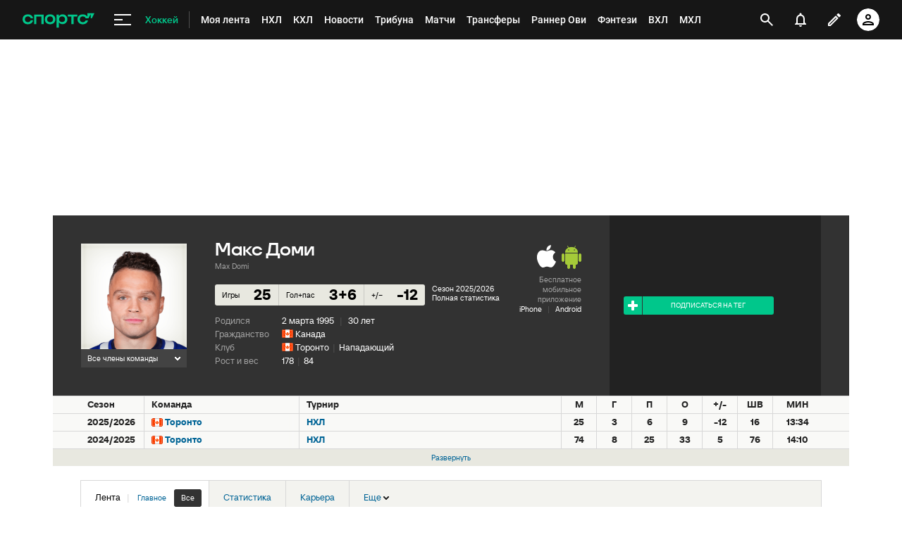

--- FILE ---
content_type: text/html; charset=utf-8
request_url: https://www.google.com/recaptcha/api2/anchor?ar=1&k=6LfctWkUAAAAAA0IBo4Q7wlWetU0jcVC7v5BXbFT&co=aHR0cHM6Ly93d3cuc3BvcnRzLnJ1OjQ0Mw..&hl=en&v=TkacYOdEJbdB_JjX802TMer9&size=invisible&badge=inline&anchor-ms=20000&execute-ms=15000&cb=zdty06lrumsy
body_size: 46244
content:
<!DOCTYPE HTML><html dir="ltr" lang="en"><head><meta http-equiv="Content-Type" content="text/html; charset=UTF-8">
<meta http-equiv="X-UA-Compatible" content="IE=edge">
<title>reCAPTCHA</title>
<style type="text/css">
/* cyrillic-ext */
@font-face {
  font-family: 'Roboto';
  font-style: normal;
  font-weight: 400;
  src: url(//fonts.gstatic.com/s/roboto/v18/KFOmCnqEu92Fr1Mu72xKKTU1Kvnz.woff2) format('woff2');
  unicode-range: U+0460-052F, U+1C80-1C8A, U+20B4, U+2DE0-2DFF, U+A640-A69F, U+FE2E-FE2F;
}
/* cyrillic */
@font-face {
  font-family: 'Roboto';
  font-style: normal;
  font-weight: 400;
  src: url(//fonts.gstatic.com/s/roboto/v18/KFOmCnqEu92Fr1Mu5mxKKTU1Kvnz.woff2) format('woff2');
  unicode-range: U+0301, U+0400-045F, U+0490-0491, U+04B0-04B1, U+2116;
}
/* greek-ext */
@font-face {
  font-family: 'Roboto';
  font-style: normal;
  font-weight: 400;
  src: url(//fonts.gstatic.com/s/roboto/v18/KFOmCnqEu92Fr1Mu7mxKKTU1Kvnz.woff2) format('woff2');
  unicode-range: U+1F00-1FFF;
}
/* greek */
@font-face {
  font-family: 'Roboto';
  font-style: normal;
  font-weight: 400;
  src: url(//fonts.gstatic.com/s/roboto/v18/KFOmCnqEu92Fr1Mu4WxKKTU1Kvnz.woff2) format('woff2');
  unicode-range: U+0370-0377, U+037A-037F, U+0384-038A, U+038C, U+038E-03A1, U+03A3-03FF;
}
/* vietnamese */
@font-face {
  font-family: 'Roboto';
  font-style: normal;
  font-weight: 400;
  src: url(//fonts.gstatic.com/s/roboto/v18/KFOmCnqEu92Fr1Mu7WxKKTU1Kvnz.woff2) format('woff2');
  unicode-range: U+0102-0103, U+0110-0111, U+0128-0129, U+0168-0169, U+01A0-01A1, U+01AF-01B0, U+0300-0301, U+0303-0304, U+0308-0309, U+0323, U+0329, U+1EA0-1EF9, U+20AB;
}
/* latin-ext */
@font-face {
  font-family: 'Roboto';
  font-style: normal;
  font-weight: 400;
  src: url(//fonts.gstatic.com/s/roboto/v18/KFOmCnqEu92Fr1Mu7GxKKTU1Kvnz.woff2) format('woff2');
  unicode-range: U+0100-02BA, U+02BD-02C5, U+02C7-02CC, U+02CE-02D7, U+02DD-02FF, U+0304, U+0308, U+0329, U+1D00-1DBF, U+1E00-1E9F, U+1EF2-1EFF, U+2020, U+20A0-20AB, U+20AD-20C0, U+2113, U+2C60-2C7F, U+A720-A7FF;
}
/* latin */
@font-face {
  font-family: 'Roboto';
  font-style: normal;
  font-weight: 400;
  src: url(//fonts.gstatic.com/s/roboto/v18/KFOmCnqEu92Fr1Mu4mxKKTU1Kg.woff2) format('woff2');
  unicode-range: U+0000-00FF, U+0131, U+0152-0153, U+02BB-02BC, U+02C6, U+02DA, U+02DC, U+0304, U+0308, U+0329, U+2000-206F, U+20AC, U+2122, U+2191, U+2193, U+2212, U+2215, U+FEFF, U+FFFD;
}
/* cyrillic-ext */
@font-face {
  font-family: 'Roboto';
  font-style: normal;
  font-weight: 500;
  src: url(//fonts.gstatic.com/s/roboto/v18/KFOlCnqEu92Fr1MmEU9fCRc4AMP6lbBP.woff2) format('woff2');
  unicode-range: U+0460-052F, U+1C80-1C8A, U+20B4, U+2DE0-2DFF, U+A640-A69F, U+FE2E-FE2F;
}
/* cyrillic */
@font-face {
  font-family: 'Roboto';
  font-style: normal;
  font-weight: 500;
  src: url(//fonts.gstatic.com/s/roboto/v18/KFOlCnqEu92Fr1MmEU9fABc4AMP6lbBP.woff2) format('woff2');
  unicode-range: U+0301, U+0400-045F, U+0490-0491, U+04B0-04B1, U+2116;
}
/* greek-ext */
@font-face {
  font-family: 'Roboto';
  font-style: normal;
  font-weight: 500;
  src: url(//fonts.gstatic.com/s/roboto/v18/KFOlCnqEu92Fr1MmEU9fCBc4AMP6lbBP.woff2) format('woff2');
  unicode-range: U+1F00-1FFF;
}
/* greek */
@font-face {
  font-family: 'Roboto';
  font-style: normal;
  font-weight: 500;
  src: url(//fonts.gstatic.com/s/roboto/v18/KFOlCnqEu92Fr1MmEU9fBxc4AMP6lbBP.woff2) format('woff2');
  unicode-range: U+0370-0377, U+037A-037F, U+0384-038A, U+038C, U+038E-03A1, U+03A3-03FF;
}
/* vietnamese */
@font-face {
  font-family: 'Roboto';
  font-style: normal;
  font-weight: 500;
  src: url(//fonts.gstatic.com/s/roboto/v18/KFOlCnqEu92Fr1MmEU9fCxc4AMP6lbBP.woff2) format('woff2');
  unicode-range: U+0102-0103, U+0110-0111, U+0128-0129, U+0168-0169, U+01A0-01A1, U+01AF-01B0, U+0300-0301, U+0303-0304, U+0308-0309, U+0323, U+0329, U+1EA0-1EF9, U+20AB;
}
/* latin-ext */
@font-face {
  font-family: 'Roboto';
  font-style: normal;
  font-weight: 500;
  src: url(//fonts.gstatic.com/s/roboto/v18/KFOlCnqEu92Fr1MmEU9fChc4AMP6lbBP.woff2) format('woff2');
  unicode-range: U+0100-02BA, U+02BD-02C5, U+02C7-02CC, U+02CE-02D7, U+02DD-02FF, U+0304, U+0308, U+0329, U+1D00-1DBF, U+1E00-1E9F, U+1EF2-1EFF, U+2020, U+20A0-20AB, U+20AD-20C0, U+2113, U+2C60-2C7F, U+A720-A7FF;
}
/* latin */
@font-face {
  font-family: 'Roboto';
  font-style: normal;
  font-weight: 500;
  src: url(//fonts.gstatic.com/s/roboto/v18/KFOlCnqEu92Fr1MmEU9fBBc4AMP6lQ.woff2) format('woff2');
  unicode-range: U+0000-00FF, U+0131, U+0152-0153, U+02BB-02BC, U+02C6, U+02DA, U+02DC, U+0304, U+0308, U+0329, U+2000-206F, U+20AC, U+2122, U+2191, U+2193, U+2212, U+2215, U+FEFF, U+FFFD;
}
/* cyrillic-ext */
@font-face {
  font-family: 'Roboto';
  font-style: normal;
  font-weight: 900;
  src: url(//fonts.gstatic.com/s/roboto/v18/KFOlCnqEu92Fr1MmYUtfCRc4AMP6lbBP.woff2) format('woff2');
  unicode-range: U+0460-052F, U+1C80-1C8A, U+20B4, U+2DE0-2DFF, U+A640-A69F, U+FE2E-FE2F;
}
/* cyrillic */
@font-face {
  font-family: 'Roboto';
  font-style: normal;
  font-weight: 900;
  src: url(//fonts.gstatic.com/s/roboto/v18/KFOlCnqEu92Fr1MmYUtfABc4AMP6lbBP.woff2) format('woff2');
  unicode-range: U+0301, U+0400-045F, U+0490-0491, U+04B0-04B1, U+2116;
}
/* greek-ext */
@font-face {
  font-family: 'Roboto';
  font-style: normal;
  font-weight: 900;
  src: url(//fonts.gstatic.com/s/roboto/v18/KFOlCnqEu92Fr1MmYUtfCBc4AMP6lbBP.woff2) format('woff2');
  unicode-range: U+1F00-1FFF;
}
/* greek */
@font-face {
  font-family: 'Roboto';
  font-style: normal;
  font-weight: 900;
  src: url(//fonts.gstatic.com/s/roboto/v18/KFOlCnqEu92Fr1MmYUtfBxc4AMP6lbBP.woff2) format('woff2');
  unicode-range: U+0370-0377, U+037A-037F, U+0384-038A, U+038C, U+038E-03A1, U+03A3-03FF;
}
/* vietnamese */
@font-face {
  font-family: 'Roboto';
  font-style: normal;
  font-weight: 900;
  src: url(//fonts.gstatic.com/s/roboto/v18/KFOlCnqEu92Fr1MmYUtfCxc4AMP6lbBP.woff2) format('woff2');
  unicode-range: U+0102-0103, U+0110-0111, U+0128-0129, U+0168-0169, U+01A0-01A1, U+01AF-01B0, U+0300-0301, U+0303-0304, U+0308-0309, U+0323, U+0329, U+1EA0-1EF9, U+20AB;
}
/* latin-ext */
@font-face {
  font-family: 'Roboto';
  font-style: normal;
  font-weight: 900;
  src: url(//fonts.gstatic.com/s/roboto/v18/KFOlCnqEu92Fr1MmYUtfChc4AMP6lbBP.woff2) format('woff2');
  unicode-range: U+0100-02BA, U+02BD-02C5, U+02C7-02CC, U+02CE-02D7, U+02DD-02FF, U+0304, U+0308, U+0329, U+1D00-1DBF, U+1E00-1E9F, U+1EF2-1EFF, U+2020, U+20A0-20AB, U+20AD-20C0, U+2113, U+2C60-2C7F, U+A720-A7FF;
}
/* latin */
@font-face {
  font-family: 'Roboto';
  font-style: normal;
  font-weight: 900;
  src: url(//fonts.gstatic.com/s/roboto/v18/KFOlCnqEu92Fr1MmYUtfBBc4AMP6lQ.woff2) format('woff2');
  unicode-range: U+0000-00FF, U+0131, U+0152-0153, U+02BB-02BC, U+02C6, U+02DA, U+02DC, U+0304, U+0308, U+0329, U+2000-206F, U+20AC, U+2122, U+2191, U+2193, U+2212, U+2215, U+FEFF, U+FFFD;
}

</style>
<link rel="stylesheet" type="text/css" href="https://www.gstatic.com/recaptcha/releases/TkacYOdEJbdB_JjX802TMer9/styles__ltr.css">
<script nonce="qrejBWaJ4lmImCj1JGQwxg" type="text/javascript">window['__recaptcha_api'] = 'https://www.google.com/recaptcha/api2/';</script>
<script type="text/javascript" src="https://www.gstatic.com/recaptcha/releases/TkacYOdEJbdB_JjX802TMer9/recaptcha__en.js" nonce="qrejBWaJ4lmImCj1JGQwxg">
      
    </script></head>
<body><div id="rc-anchor-alert" class="rc-anchor-alert"></div>
<input type="hidden" id="recaptcha-token" value="[base64]">
<script type="text/javascript" nonce="qrejBWaJ4lmImCj1JGQwxg">
      recaptcha.anchor.Main.init("[\x22ainput\x22,[\x22bgdata\x22,\x22\x22,\[base64]/[base64]/e2RvbmU6ZmFsc2UsdmFsdWU6ZVtIKytdfTp7ZG9uZTp0cnVlfX19LGkxPWZ1bmN0aW9uKGUsSCl7SC5ILmxlbmd0aD4xMDQ/[base64]/[base64]/[base64]/[base64]/[base64]/[base64]/[base64]/[base64]/[base64]/RXAoZS5QLGUpOlFVKHRydWUsOCxlKX0sRT1mdW5jdGlvbihlLEgsRixoLEssUCl7aWYoSC5oLmxlbmd0aCl7SC5CSD0oSC5vJiYiOlRRUjpUUVI6IigpLEYpLEgubz10cnVlO3RyeXtLPUguSigpLEguWj1LLEguTz0wLEgudT0wLEgudj1LLFA9T3AoRixIKSxlPWU/[base64]/[base64]/[base64]/[base64]\x22,\[base64]\\u003d\\u003d\x22,\[base64]/w7tcw4pKOBo5w4zDiMKaccOAXMK6woJpwrnDh3HDksKuKhzDpwzCpsO+w6VhHzrDg0N7wo4Rw6UANFzDosOTw7J/IkXCtMK/QAvDtlwYwrTCqiLCp3/DngsowqrDqQvDrBNXEGhnw4zCjC/CqMKTaQNSeMOVDXrCjcO/w6XDkgzCncKmUENPw6J2wplLXRnCjjHDncO4w5Q7w6bCgDvDgAhawofDgwlhFHgwwqMvworDoMOLw5M2w5dPW8OMekQyPQJ5aGnCu8Kjw6oPwoI0w57DhsOnDcKQb8KeCl/Cu2HDkMOffw0fOXxew7JEBW7DpcKmQ8K/worDnUrCncK2wpnDkcKDwp7Djz7CicKIUEzDicKwwrTDsMKww7/Dt8OrNgbCqm7DhMOww4vCj8OZZcK4w4DDu3kUPBMkSMO2f3RsDcO4PcONFEtJwozCs8OyX8KlQUoFwozDgEMwwoMCCsK+wr7Cu30fw7M6AMKXw7vCucOMw6PCtsKPAsKOUwZEKDnDpsO7w6kEwo9jaHczw6rDjETDgsK+w7bCrsO0wqjCuMOiwokAfMKBRg/Ch3DDhMOXwrpgBcKvHnbCtCfDoMOrw5jDmsKwTSfCh8K3Lz3CrkEZRMOAwpLDo8KRw5o/OVdbU3fCtsKMw5gCQsOzJnnDtsKrZlLCscO5w7JmVsKJO8KWY8KOHcKBwrRPwqzCqh4LwoJ7w6vDkTZ+wrzCvkQnwrrDonRqFsOfwpJqw6HDnnPCjF8fwp/CicO/w77Cq8KSw6RUFklmUmDChghZbcKrfXLDvcKnfyd8dcObwqkiJTkwVcOYw57DvxDDlsO1RsOhXMOBMcKAw7ZuaSokSyoTZB5nwp/DvVsjMhlMw6xTw5YFw47Dqy1DQBleN2vCqsKBw5xWWAIAPMOwwr7DvjLDjMOUFGLDlBdGHRtrwrzCrjUMwpU3QGPCuMO3wrjChg7Cjj3DpzENw5TDssKHw5Qcw6B6bXPCo8K7w73DqcO+WcOIIsOLwp5Bw5k2bQrDtcKtwo3ChiU+YXjCl8O2TcKkw5lVwr/CqWlXDMOaBcKdfEPCpXYcHF3DtE3Dr8O3wrEDZMK/YMK9w49aCcKcL8OHw4vCrXfCtsOzw7QlR8OrVTk6HsO1w6nCtMOhw4rCk2VGw7prwpzCgXgOCDJhw4fCoSLDhl81QCQKEhdjw7bDmBhjASpuaMKow5oiw7zChcO3acO+wrFjAMKtHsKwSEd+w5/DmxPDusKCwqLCnHnDmWvDtD4zdiEjWyQsWcK/wpJ2wp9QFyYBw4LCsyFPw7vCh3xnwrQ7PEbChmIVw4nCsMKkw69MHHnCimvDiMObTMKCwobDuU0AFsK5wrvDgcKFCVoOwrvClsO8dcOWwo7DsyzDpkI5eMKNwpPDvsOEUsK8wpl5w7UcE0XCsMKJATQ5HUTCu2zDpsK/w6LCr8Obw4jCmMOCSMOGwo7DlhTDvz7Ds3ZDwqTDisKbbsKQI8K1LWUtwrMLwpomJx3CnDx4w6rCoQXCvBlVwrbDjTjDlwZkw5zDiVM7w5gtw53DmRbClxQSw7/Ch3h3LS5FSWrDvgk7OMOPemDCjcO+bsODwppRPcKTwrzCrMOaw6jCqj7CqE0JPxE/LVkPw4XDmGVACyTCkV5iwoLCqsKtw7ZgG8OLwobDt3dyJ8KYAHfCq03CrXYFw4jCscKICzh/[base64]/DqAbDlgDCvWbCiVPCuBp7BMOLA10TIMK9wqTDqQ8Dw7DDtQjDh8OUdMOkNwbCisOyw5zDpHnCkgV9wo/DkR9SfklKw7xdEsO7RcKiw4bCsj3Cs3LCucOOZcKSJVkMaCVVwr3DncKbwrHCqGFFGAHDrz97LsOfekJ9WSHCkXHDtCACwqM1woEwQMKdwpx3w4cow698esOhcG13Nh/CvnTChiUuRQ4TWFjDh8Opw5A/wpXDlsKTw6V0wrHDqcOLIjElwrvCslrDtmo3aMKKXsOSwpvDmcKVwrzDtMKgWA3Dg8KgeCjDvGJFQ0Izwpl1wqtnw4vChcK/w7bDosKDwqlcWz7DuxpVw4XCpcKuKRxmw4FTw5xdw7jDisKPw6TDqsO4VTVIwoIAwqVEbCnCp8K8wrQtwo07wronakTCscKCLjI/KQjCtsKHPsONwoLDqMOzWsKWw4IDOMKIwp8+wpbCh8KNfGJpwrIrw7JYwrE4w7TDkMKmfcKAwohEQwbCkn0lw6UxSzEvwp8Jw4PDisOJwrbDq8Kew4o0wrJ2OmTDjMKJwqLDnWTCt8OdYsKgw7TCs8KRe8KvNsORVAfDn8K/Z2XDscKXPsOjeGvDuMOyQcOSw7Z+e8K7w5XCgl9Vwq0UTjs4wp7Dhl7Dv8OswpvDvcKnCi9/w57DlsOtwqrCjlDCkhRwwohYcMOnQcOywofCvcKVwpLCsHfCgsK4b8KCL8KgwrDDvk5gV2ped8KxasKnLcKhwoPCgsO7w7Isw4tGw5bCvT8qwoTCiGjDq3XCslHCkFwJw4XDtsKSD8KSwq9/STIBwqPCpMORAXPCsUJlwowGw6lRP8KPJVwee8K0LT7Djxt1wrsSwozDo8OSYMKbPMOawpx5w6nDsMKCb8KxVMKlTMK8al4PwrTCmsKoBC7ClEfDoMKnWXsCcgcrAxjCoMOQOcOCw5J5HsKgw4hwGnjDoA7CrWvCoU/CssOsSSbDvMOcQsKuw4d5XcKEHU7DqsKGPXxmdMKvExZCw7JrYMKmdwDDvsOUwoDChkBhc8K5Zj8bwo0+w7fCisO4CsKLXsOIwrprwpHDi8OHw7rDiGAXL8OOwqoAwpHDslhuw63DmTzDsMKrwoQ0w5XDvSvDqjdPw5p2CsKDw7TCkEHDtMKZwrTDj8O1w54/KMO4wqkRFMKXUMKEDMKkwoTDsSBCw4JWImNwESIXfj3DkcKRMgXDlMOYT8OFw5/CuTjDusK2fhEAG8OEeTkxb8OWMmXDviJab8K7w4LDqMK+EGfCt0DDusKFw53DnsKPXsOxw5DCrF/[base64]/DkCrDksK2wrt/w4/CoXlOwrzDu2kAw7fCmEIWLsOHdcKpOMOFwppFw7jCo8OzOnnClCfDjzPDjEnDnRzDijnCvDXCrsKNMMKdPMKWMMKMWhzCs3dFw7TCulIvNG0bIBzDoUjChDzDssKxZEJUwrpKwqkZw6/[base64]/Dmx9/R8KUJsKgw59uwqjCjcKWw6kxWgh0w6TDrWZyBAfChDg5EcKcw61lwp/Cng0vwqLDp3fDiMORwpXDkcOaw5LCocKswpt7H8K+LX/DtcO8OcKGU8K6wpA/w5fDtkgowojDn1VxwpzDkUl/Iz7DqFfDsMKtw6bDuMKow50EKHJLw7PCm8OgYsOOw6UZwqHCjsKxwqTDtcKTMsKlw5PCnEd+w5ECQ1Amw6Qzc8OscwBww4Yzwr/CkGUsw7rCn8OWKC8uQTzDlSjCjsKJw5bCksKewr9LAmtLwqnDumHCo8KPQWlWwp/[base64]/DiMK/[base64]/wpLCg8KiCcKYY1pId8Ouw5BgcMKwYcKSw5gKKTRPSMOTJ8K/w4pTF8OpV8OHw6xww7rDgwjDmMOaw47DnljCp8KyBHnCkcOhCsKiCsKkw4/[base64]/UcODa1jCrsOqwql1wqo4VsOgwq3DihDCm8KLbAdwwqQ/wrPDjBrDliLDpDodwpcXHAHCnMOywpjDpcKQUsOrwrvCuSrDjzNTYQjCglEkd2ZhwpjCk8O4C8K4w5Asw63ChT3CjMOkHFrCmcOjwqLCsEAhw7pDwo3ChDbDlsOcwq0fwrkjCB/DrTbClMKaw5g5w5rCncK0wp3CrMKEICoTwrTDokVLCmfCp8KzOcOeEsO0wr8SaMKXOcKZwqlTH2hTJjx/wobDl1/CtUwBDcO0c2/[base64]/DrUJvw5TDgcKyw5nDnVh0wrfDrMOEHHwdwofDo8KSesKJw5NMORIkw68CwrzCiG4cwpfDmSVDYmHDrnbCvnjCnMKHHcKvwqk6TXvCg0LDvVzDmxvCuABmwotLwrtowoPCo33DnB/[base64]/UQ3DhRw3wrXCkMOcZMOSecKcHHsRw6F4wofCo8Oawp9gPMO3wqpdYMOZw7kgw6wXCD0Tw4nCksKowpHCpsK/csOfw6wMw43DjsKuwq0lwqQ1wq/DjX4qbBTDrMK2XMKDw6NpSMOfdsKeYmLDpsOTbkR7w5TDj8Krb8KVTXzDgQjDsMKQD8KoQcKWQMOxw41Uw6vDuRJ4w64HDsKmw4/DtMOxaiY+w4nCmMODTsKIfgQ0w4RJXsOhw4p6OsKQacOfw6AQw77DtiU9JsK5GMKBKVnDqMOVQ8Oaw4LCoxQMdHwZCmw0XT5twrrCjyF8acOLw6nDo8OIw5DDtMOZT8Olwp3DicOPw5zCtyJPd8OzSz/ClsOhwpImwr/DvMOCA8OfRCLDnQnCq1xsw6fCqcKrw75SakIqOsOgKVPCscKgwpfDuXhwfsOESQXDlEsfw5LCq8KaYQfDrnFVw7/CpAXClBluA07CrjUJAwwBCcKZwrfDlTnDjsKyQWQIw7h4wqTCoG0uFcKENCTDtSsHw4fDrE1eb8KTw4XCkw5ecDnCm8KSTDsrXxzCokJgwqARw7w4Z1dsw7MjLsOodMKgfQgBCR93w4nDpMOvZ0rDuWIuGC/CuWl/HMO/LcOIwpNafVE1w6sbw4PDnmDCisKCw7NfYkjCn8KgbErCqzsKw6MtHCBgJw5/wpTCmMOrw6XChsOJw5fDiVfDhwERHsKnw4FnZ8OMKVHClDhrwqXCi8K5wr3DsMO2w4PDtSrCqyHDtsO7wpgrwpHCtcO2UkFJYMKbw4jDhXHDkGfCmx/CscKWMBFCKXUlRWVow5cjw6h1wq/CocKhwql4woXDtXvCi33DgzE3AcKyLx9OHMKdEcK3wpbDjsKyc0V6w5HDocORwrx2w7DDjMKOeTvDpsKvQVrCnns5w7wAGsKtfmhzw7kkwrIDwrPDsRLDnwppw4fDqsKyw5R4X8OowpHDoMK0wpPDlX/ClQd5UgvCpcOIeikLwr4fwr9bw6/Duy9tPcKdTEZFf2zCqMKSw67Dl2hKw40EEhsRACQ8w4JCVhoAw5puwqo8ZxRvwqXDvMKRwqnDm8K7wpU2HcOUwpTCisKpBh7DumrCicOJHMO5TMOIw6bDk8KDYQYZQg/Cm1gOQsOnacKwQkwBbkc+wrojwqXCpMKwQRo1VcK1wqfDhsOIDsO1woTDjsKvN13DsklRw6AxKldCw4hMw7zDicOnIcKbUSkFQMK1wrYQQXdZCmLDosOLw60DwpPDlyDDghsTQnl8wp5Zwq7Dq8Obwp0YwqPCij/[base64]/[base64]/[base64]/[base64]/DiMKgWjYrw4vCjsOnDkvCr8OmAMKlJ8O9wo9LwoF9U8KDw5fDp8OAc8OyEQPChlzCpMOLwr8Owrlww7xZw6HDr3XDn2vCsznCixbDrMOXTcOdwoHDu8K1wpPDgsKHw6DDsG0lLcOGWH/Dtl8Bw5vCt2hhw7thH3vCuAnDgHPCiMOHZ8OgIcOCGsOcah1RLnAwwoxRO8Kxw4bCnFMAw5Qiw4zDtsK0QsKTw5hLw5/DkRfCkiwfVAjClHrDsSsOw7d5w6MPYU3Cu8OWw6nCpsKvw5A5w5bDvMKKw6VEwq9YTcOkdMOFLMKiLsOSw4/Cu8KMw7vCjcKUBRsccwlYwqPCscO2JX7Dln5DVcKnHsOfw5nDsMK9Q8KLB8K/[base64]/DrsK6wqrCuGrCnsKzZMKcwrPDjMK6W8OQwpDCgVHDgsOGPFHDj0QgX8KmwrrCnsKgMQp0w6Rbw7V2Fmc5E8OkwrPDmcKrwrnCmm7CicOow7RPNzfCp8OqRcKBwoLChws2wqTDjcOSw54yQMOHwo9OVMKjJz/[base64]/[base64]/[base64]/Do2AmPcOiw7nDl8OiwqlIbm3ChsKiYMO4BmDDvhnDl0vClcK0DDjDogTCsFPDlsKrwqbCsx46InQacwwJVMKlfMKWw7DCtH3DkEMwwp3DinJGIWvDpgrDicOXwqfCmW8WJsOhwqovw4ZuwqLDk8K/[base64]/Cg3zCig/DkcO8wqvDojrCml7DhcO7woDDpcOpcsOzwrltDkgDQ0PCo3LCn1R2w6PDqsKRWy8eNMOowozDvGHCvjEowpjCuWhbXsK1GknCrwbCvMK5JcO/CzbDicOhWMKREcKqw4XDjApvB0bDnVssw6RdwqPDssKGYsKZEcK1G8OAw63Ck8O1wo94w5Unw5rDiEvCnTc5eHllw6c3w7vCmAplejgrcANHwrA5VVhREMO3wq/[base64]/CvsOdPsKOwrVJw693dxQ0XsOUOMKVwrBdwroXwrZKdG1/[base64]/DiMOxw44eMsOkwpLDoMO8w648BUwKR8KVw5EyBcKSJ0zCoXfDkQURTsO5w4TDiGkaajodwqfDg18BwrHDmSsWaXtfGsOXXg19w7HDtkTChMKyJMKDwpnCpzpKwqJjJUQDC3/[base64]/CnSR3w7XCkFFuw6LDng/Dm8KmDcKHNHs7wqLChsK9wp3DgsOJw4jDpMKowrjDpsKcw4rDrnTCkDERw45iwrTDjUTDpMKSWVYsEjYrw708GXh/w5IFI8OqGFVWVRzCjMKRw7zCoMKJwqZmwrRAwqlTRW/CkVDCi8KBbBxgwrlTWcOAScKBwq4aNMKlwpElw4J8Gl8pw68+w7QZScOca0nCqDPCtA9uw47DsMKFwrrCrMKmw6fDkirCqU7Ch8KcfMK9wpzCm8KQM8KYw67Cmy5DwqwaNcKcw7k2wp1VwrzCgsOkOMKHwoZKwrFfGSTDr8O3wrjDnx0Ow47DnsK6FMOdwoIWwq/DoV/Co8KHw6fCu8K7Dx7DgSfDmMKlwro5wq/[base64]/[base64]/STnDj15zwp/Dk210csOnw4/[base64]/[base64]/CrsKNIMK3ES4ze2LCncKBUsOKbMOELlYFAW7DqMKCSMKrw7jDqzbDmFNdZmrDnBc/Q2waw6HDkmDDizHCqXXCi8OjwrPDuMKxAsOyAcOhwokuY1BbccK6w7XDvMOoQsORcEp2McKIw5VAw5PDq25mwovDrcOGwpYFwplewojCmgbDg3LDuW3Ci8KVUsKSWD5UwpfDkHDDjUohC0/[base64]/CoTB5w6zDgnouQj/Di8KnNGdkw5R6w6Q+w7PCslFOw6rDj8O6LhBBQFIcw7dfw4rDrxNuUMOceX0aw53CjMKVf8ONIyLCg8ONPMOPwoHDhsOlTRZaSAgfw4DCpk4YwqDCrMKowq/DgsOTQBLDuC0vAFY4wpDDt8KLbm51w6XCrcKabm0dYsKyASxDw6UtwolME8Oiw4BvwrLCtCPCmsKXGcKVD1U6AB4tV8Omwq1MYcK5w6UZw44BOEMlwpPCsVxMwr/[base64]/CtsOhP8OzwpthwrYUeWxvAAswwrPCrsKSfcKZw54Qw5DDuMKAXsOvw67CkX/CuznDuVMUw4szZsOPwoDDu8Ofw6/[base64]/DtCZyd3gvwo/CmcOfU0R2VmTCqsOgwrpzCRUQQAzClMO0wqvDk8KDw5DChgnDusO+w6fClGd2woDCg8OBwpvCt8KGcX3Dg8K5wr1uw7wmwrvDm8O1woFEw6hvbiJGE8KxNgTDhB/[base64]/CtMKzdDXCrhUBSRDDrcOmUMKJKHnDoD7DmsKfQsKgA8O4w5XDi1o2w6DDg8KbMxEYw7DDvCDDuEoVwotOwrTDtU1qPA/CuirDgScScCHDjCnDsgjClBfDhVYDMzoYJ1zCiVwNGXVjw6QWa8OdBWcsaXjDmUZLwrxTQcOedcOpX3dyRMOBwpnCqH9vd8Kcf8ObdMOuw6A6w6Zdw6nCg2E0woplwpbCoHvCosOJVk/CkQZZw7TCtsOZw4Brw6p6w6VODcKjwolnw5jDkyXDu2s4fTVywq/Ck8KITcOYQMOfYsO8w7nDuHLCjXzCosKEfnkgflTCvG19M8KhIxVMIcKlOsKsTGUEGgYIWsOmw6M6wporwrjDk8KMY8Olwrcuw6zDm2dDw6NOccK0wow7RVluwpgiDcOJw7R/[base64]/CoRLDtzzDmG9Iw5Mow7YAw7ApGSNpH0x3IMO2NMO8wokRw4jDt1NtI2Uhw53CssOfOsOCemI5wr3DlcK3woPDncKiwoURwr/DscKpd8Onw73ChsOdNRcsw4bDl0nChC7DvhLDpBLDqSjCg14bRHgawpdMwpvDoVdvwpbCpMO1w4fDi8ORwpEmwpp+MMOmwpp7CVA8w7t8CsO2wql+w6ZECmJUw4cGdRDDo8OOER1+w77DlC3DusKGwq/[base64]/w7TCl2FDw4cfIsOxw552JSFbZRtcSMOrYDsWZcO1woAmZVlGwph+woLDvsO9bMOWworDhzLDnMKXPMKmwqlRTMKJw5wBwrk0ZMKDRMObVm3CiG7DjUbDjMKQO8OZwqpiIMKsw5gQVcK9EsO1HhTClMOtXDbDmgjCssODGHnDhSpmwpFdw5DCvMO5EznDkMKqw65/w77Co1PDvx3CgcKieDs9TsKbb8KzwqnDhcK+X8OkRzlpHXk3wq3CoXfDmsOOwp/CjsOSfcKNCAzCtzl3wr/CtsOEwqXDosKQGxLCsn0qwqjChcKyw4tSRhHCsC0ww6xWwrfDnBx+MsO2cxXCscKxwoVlaSFBZcKfwrYrw4nChMOvwrxgwr/Dqio0w7FxOMOzUcOOwr5mw5PDsMKtwqvCk25/BwzDh2xqPMOmwq7DvGkFC8OsG8Kcw7/CmyF6awbCjMKdJyPCuRIMA8Omw7vDo8KwbBbDo03Dj8KuM8KrGmfDssOcbMOIwpbDujlVwpbDvsKYTsKDccO5wpbCvyxIGxDDlUfCizJ3w4Mhw7TCuMK0KMKkScK4wotoCmBzwq/CgMKCw5bClcO+wrMGNgYXOsOLAcOUwpF7YSV7wqdWw4fDvMO5wo0AwrTDqFNowqvCo0tKw7jDicOHC1rDvMOywpBrw5TDunbCpHvDk8Kzw6Niwr/CqE7DucOcw5hUUcOjc1TDpcKNwptqGMKdNMKIwqNGw6IMIMOfwrBFw7QsKArChBQSwqF1Vx3CrQ90fCjCuA7CgmYswohBw6PCmVpedsOUWMKzN0DCucKtwoTCo0k7wqDDqMO1OsOdAMKsXEU+woXDpMOxMsKZw7Q7woxgwo/DkznDuxInQAI6dcOVwqAhF8OywqjDlsKHw6g/[base64]/w53ClG1sw7vCrVVHYMO2wr4eL8O7MUwLeMOPw5LDo8K3w4zCtV7Ch8KywpvDn33DoHXDhAfDi8OwAEzDvT7CtyzDsllDwo1xwqlKwpLDi3k3wpvCuj9/wq3DuhjCpxXCnjzDlMKqw4Fxw4zDt8KUGDTCg3HDuTMVF2TDgMO1wrfCosOYJMKawrMXwoXDnXoLw6zCunV7asKSw6DCisKvR8KDwoQtw5rDssOQRsKHw67ClDLCm8OhIHhZEj19w5nCskHCj8K2wrVxw4/ChMOlwpfDp8Kswo8JCjwiwrgKwrs3IDsRZ8KGPU/[base64]/Dn8OOdMKkw6vDqk7DvMKuBGpLwoESw6/DlsKvw6drL8OodUnDpsKQw6bCjlHDrMOidsOVwq5xJAshUhh+a2Fqw7zDu8OvAnpwwqbDqzcDwpgwecKvw4LCmcKtw4rCtUADfT8/LRp5LUdlw4jDnSYSJ8KLw5wkw7DDuSl/CsOkL8OJAMKrwoXDksKEQG0CDR/DiVp2PsOpWiDCnzgYw6vCtsO9e8Olw5jDt3rDp8KEwot/w7FnbcKJwqfDi8ONw74Pw6PCucK5wovDpSXCgmPCu0/CicK9w6zDtzjCmsOvwqTDn8KUOG5Cw7ZAw5JqQ8O5dy7DpcKuIyvDgsKtA3XCnDzDqsK8W8O/[base64]/[base64]/DjcKfXEvCvm/CtksYFsKXw5giwqvCtg88Y0wKGH0JwoIfe2NVKsO+JU4fEn/CgsOpL8KQwr7DlcOdw4vDiTUaLMOMwrbDmh0AE8O+w4JQPWnCl1ZYdxhpwqzDksKow5TDvW3Cqg8HJ8OFe0Ipw5/[base64]/wp0ew7/[base64]/[base64]/w755QBXCk8KVYcKWI8KPeAYSOUBpOW/[base64]/[base64]/am7DqQ3DtR0kPsKcecKNdgJMw4fDpCprXcKTw5xkwrx3w5VOwrZSw5vCnMOYKsKFTsOkK0IzwrdJw4g3w7rDkmskBlfDu1NhFGBqw5NdKj0AwolaQS/DvMKpDQN+ORI0w7DCtS9OLMKewrNVw4PCjMO/[base64]/Ds8OpwphKwqfDojTDrzPDkE1UX8K9Em7Cj1PDmi3CgsOcw54Dw5rCnMOWECvDiztiw6YfU8K9P3fCoR0MWEzDs8KrXgJWwpQ1w6VtwotSwpN6aMK2V8Odw4Acw5V+BcK0UMOcwrQQwqHCp1VGwqB2wpPDn8KYw7HCkxZVw6/Cp8O8JcK5w6bCp8Okw4wRYgwZPsO4XcOnOy0OwqsYEMOiwoLDsBEUCD/CgMKqwoAgNcOrOFLCtsKnElgpwrpbw6DDnmnCqVlXOE7CiMKlMMKPwpcfZiB6BwwOPMK2wqNzOcOVFcKtGyYAw5rDiMKdw6wkRGXCqjPDucKDDhNHRcKYHRPCq2vCk0QrRC8Owq3DtMKJwqbDgHXDssOywqQQD8KHw6fCvGLCksK+b8Knw71FOsKRwpDCpw/Dtx3CkcKqwpXCjwDDjsK3QsOkw4nDk241A8Oqwpp6d8OydRlRacK4w5w6wrp/w4PDm00FwoLDl2VEZ2AELMKuCCMeCVLDnFxLSjF5EhI6ZBbDijTDtC/[base64]/DiwLDjMOJw6XCgEDCg8KCwptVwo9Xwr8HwqlObMORfHjCkMOodk9XdMKww6hZQkY1w48yworDimhlU8O/wqIDw79YNsOTecOYwpHDhsKmQCLCmwDDgQPDgMOAJsO3wpcjDHnCtDDCnsKIwpPDrMOXwr/CqWPCr8OUwovDnsOOwqbCrsOhH8KVXF0lOCXCqMOdw53DgDlOQE59G8ODOhU7wrTChjPDm8OAwp3DssOnw7/DqxrDiQc9w5bCjBvDq14tw7HCi8Kbd8KIw4TDtsOow48jwrJxw5LCjmohw5MAw7BQZMOSwpHDqsOmFcKNwpPCiQ7CgsKjwpHDm8OrTW/CscOpwp0bw4Rkw4A9w74/w6DDrVvCv8K5w4XDncKFw67DmcOlw41JwqDDrAHDi2oEwrHCsy/CpMOqAhtddg7Do3vChmEOG10Hw4zCvsKjw7jDrsKbDMOiGSYEw5t/wphsw7/[base64]/[base64]/Ds8KBw4fCisKqPMO/WMOmw6/Ct3cSwrjDhzfDg8K5Z33CjFgjEMOlfMOswpPCoQMgTcKCCcOFwr9hS8O0VjEhf33ClCIBw4jCvsO/w4R5w50/PXx5QhnCmVLDtMKdw6QhVEhRwqzDjT/DhHJiMjIrc8OBwpNpKzswG8Ocw4/[base64]/DgGbCvyLDmFEQwoDCqmHCnTDDm0JAw6knOHt8w77DmTnCjcOyw5/CngzDjsOQAsOOQ8K5w4EgRWNFw412wrEgYQvDoXrDklvCjTfCnh7CsMK+G8OGw5cNwp/DkVvClMKFwrBzwonDgcORDiJLDsOHAcKPwpgBwrcWw5khFHLDjQLDjcOtXQfChMODY1R4w7BsccKuw6Enw4o7dUQNw5/[base64]/Cu8Kcw7bCjcOTwp3ClwE9FBTCiMKLdcO2PhRvwohdw6LCqsK1wpbClALCusKrw57ChUFidn0fJHrCh2HDuMOFw7szwoI/DcKzwoXDhMKCw68ewqYDwp8fw7Ffw6ZpVsKjBsKeUMKPdcKmwoQFMMKYDcOdw7jDqHHCmcKMJi3CtMOQwoA6wqdwbllxfwLDrl5nw5/Cj8OdfVAPwojCgS3Dvjkyc8KNAkJ0fmcZNMKqYHhkJcO5PcOcX3HDnsOTZ2fDr8KwwpYNIUvCs8K7wrDDtGfDkknCq1tBw7/CrcKKLcKeWsKgZB3DqsOfeMOwwqLChA3CkTFAw6PCu8Kzw4LCl0/DmhjDvsO0DcKEF25cNsKdw6nDpMKHwpcZw7jDoMOyVMOsw5xLw581Xy/ClsKrw7sZcydxw5h6OAHDsQrDvAHDnj1Tw7oNfMKEwo/DmCxlwo9rMX7DgQLCt8KlBgtfw7ISDsKBwr0pRsK5w4QIP33CoUzDvjhXwrfDusKIw7Qgw5VZdx3DvMOxw7TDnyk8wqfCviDDs8OuDT1ywo10aMOgw59wTsOia8KpHMKPw6nCu8KBwpkVI8K2w5kOJT/[base64]/FCkvw7cBw4Mcw7VfwpPClx7DpsK/w4U3wp5UXMOKcSHDqS1OwprCscO6w5fCoQrCgUcwfMK3OsKsf8O5c8KfOhLCiE0mKgYveGjDlhJbwoLDjcOlQsK9w4Q/ZcObdsO5A8KGdQhsRmRpZgDDozg7w6Yrw7rDgEcrUMKuw5bDsMOqGsK2w7JABU8QKMObwovDnjrDpCnDjsOGXUlDwooDwplNKMK1LGzCrcOQw6/ClwrCukRZw6jDkUDCln7CkgBTwp/DsMO7woEow4YFa8KiK33DscKuEMO0wpnDlxhDwofDjsKvJw8wYsK0JGwbYMODRVvChMKxw4vDgzhXcRxdw53ChMOkwpd2wrfDrQnDshJXwq/CuU1Nw6sQRGV2Xm/[base64]/[base64]/V8O2asKSw7zDjjgawooswqjCn2TDnRVBEMKpw6IdwqouUFDCvsK9dUjDlWtaOMKDCk3Dq3/CsybDpAhIZ8KdKMKww5DDicK6w4PDgMKDRsKdw5zCnULDlzjDigV4wrBJw65+w5BUDcKMw4XDjMOoXMKtwq3Cp3PCk8KkTcKYwrXCnMOWwoPCocKSw54JwrI6w4YkZgDCvVHDuFIYDMKSXsOeO8O/w5HDmx9Bw4ZZezbClBoDw5AZDxjDgMKAwoDDqcOBwpnDkxAcw6jCv8OWDsORw59HwrUJHMKVw61cI8KBwpPDoWXCs8KVw6jCnA0WYMKRwohsOA3DgcK1Ik/Dg8OfNApwIDTDiQ7Drg5tw5I9W8K/DsO5wqjCn8KXK2jDkMKawpbDuMOhwoRDw5kCMcKwwpTCt8OAw7XCh1rDpMOcBwQoSXvDssK+wp4AJmcmwonDhBhvecKLwrYjX8KqXmvCnjDCkETDk08POg3DhsOyw7puO8OgVh7CosKnH1VYwpfDtMKswrfDjCXDp0dNwoUGUsK5N8OcbmQIwr/[base64]/AsKCwrZ7wqrDmDvDlMOyI8OWWQ/DhMKTfcK4w48fXz5HUkRsdsOGf3vCk8O/ZcOxw6jDkcOkDsOBw4lkwonChsKcw4o+woooPcOpIhV1w6lxe8Oow7QTwpERwrLDisKJwprCk17CnsKYFsK6Pk8mRmhJGcOEGMKzwolCw57Dm8OVwpzDv8KwwovCkGVoAQ1nEgN+VTs9w7LChcKPKsODdSTDpDnCjMO7w6zDpUPDgMOswrx/VUbDnQt+w5JVJsOrwr9awoxnPUTDl8OaE8OTwq9MfAYpw4nCr8KWKg7CmMOJw4LDgkzCusOgBXw0wrhJw4RBXcOKwrUESHTCqyNTw6srVMO8dlTCvCLCqjDDk2lFAsKrB8KNaMOgI8ObdsOvw7wNO3MsODnCrcO/ZynCocKFw5nDuU/CssOqw7h2FSjDhFXClk1Vwp4ie8KqQsOCwrxkSkM/TsOBwpNdf8KVTz/CnALDvAp7UikVOcKKwplWJMKowplsw6hbw4HCuw5uw5tVBUHCi8OoWMOoLjjCrjlvDmnDn03CjsK/YcOfFGVVaX3CpsOuw5bDsnzCqSBuw7nCthvCmMOOw43DvcOcS8OswpnDj8O5VyYUZcKrw6DDkmtJw5jDvG7DvMK5GX7DqlxMUFExw4TCrnbChcK4wpDDjUF/wokCw5Z3wq9hREDDiw/Dt8KTw53DrsK0YMKmekpNTA/DpMK2MRfDq1UuwonChGBLw4oROVhqdDZKw7rCisKgPC0EwpPCkC1mw6EQwofCr8OefyTDoMKwwp3DkF/DkhtAw47Ck8KTKcOdwpfCk8O2w49cwp9jJ8OsI8K7EMOYwq3CjsKrw4LDp0nChDzDqMKkSsKHwq3Co8KrAcK/wqo9HmHCvCvDoTZ1wpXCpSxywrjDgcOlE8OqXMOjK3bDokrCjcO9O8KIwr9bw5fDtMOJwqLDpkgGJMOkU1TCq3vDjHvCuk/CuXkJwo9AEMK7w5nDlsKqwolJYRbCvlJdFm7DisO7TcOGeC1lw7QERsK6TMOMwpLCicKpCw3DvcKYwonDsHRcwrHCucObSMOBUsOgAT3CrsOQXMOdahE6w6sMw6vCrMO4IcOzDsODwp3CgSLCi04fw7/DnxzDkDxkwpbDuC8Ow7YLVVsBw7QjwrhLHRrDmAfCiMKVw6/CvkDClcKlLsK1OU1hTMK9McOFwprDrHLCncOhI8KNMTDCt8OlwpzDssKdFw7CgMOOTsKRwplgw7DCqsKfw5/CmMKbbg7CnwTDj8KGw5dGwoDCmsKDYwIDBC5twpHDuRFwMXLDm351wobCssKcwrEAVsObw5Fmw4luwrgqFibCisKZw61WZ8KSw5AkaMKjw6F4wpzCgHp/[base64]/CucO2VsOZYMKewqXCvwMjwqEewp0GTMKIwrJUw7TDnVHDhcOxP0nCrQokbMKNGlDDqVcnBBMaTcO3wpTDucOHw7B/[base64]/[base64]/CusKPY8ObwoclH3XDqsK8SFzCo8K/BkV8JcOjFcKMAsKbw5XCv8OUw4pwZ8OMOMOKw4YbEE3DkMKiQF3CqRlHwrgywrBLFXjCohlzwp0AQAfCqgLCrcOpwq48w4hEHMKZJMK/V8OxTMO7w4jDp8OPw4HCuDMBw7J9LllNDBFYKMONR8OcMcOKQ8ONWVkYwpZEw4LCs8KvAcK+WcOVwpcdQMOpwpc7w4nCtsOVwrwQw4kpwqbDjzFhXWnDp8O3d8OywpXDlMKNFcKeVMOJa2jDosK7w5PCoD1lwoLDh8KjLMOIw7ELBsKww7/CoydGF08UwrIXU2HCn399w6TCgsKEwqAhwpnDtMOKwpPCu8KmC0bCskXCoFHDv8Kuw7JnaMK6QsO4wrE8Mk/DmE/DkSE+w6ULRCPCvcK8wpvCqBwbWzhLwokYwoJwwop6ZTbDv0LDoG9owqYkw5Evw5Bcw6vDpG/Dr8K/wr3DosKjVz49w4rDlw7DrMKUwqfCmhDCmmYefHdIw5PDkx/DsgVRCcKsfcOpwrYVFMOKw6DDpMOn\x22],null,[\x22conf\x22,null,\x226LfctWkUAAAAAA0IBo4Q7wlWetU0jcVC7v5BXbFT\x22,0,null,null,null,0,[21,125,63,73,95,87,41,43,42,83,102,105,109,121],[7668936,367],0,null,null,null,null,0,null,0,null,700,1,null,0,\[base64]/tzcYADoGZWF6dTZkEg4Iiv2INxgAOgVNZklJNBoZCAMSFR0U8JfjNw7/vqUGGcSdCRmc4owCGQ\\u003d\\u003d\x22,0,0,null,null,1,null,0,1],\x22https://www.sports.ru:443\x22,null,[3,1,3],null,null,null,0,3600,[\x22https://www.google.com/intl/en/policies/privacy/\x22,\x22https://www.google.com/intl/en/policies/terms/\x22],\x22C2aUDWp6q+a7E5oP7bQ22Y0U8BilkiWB28CYfcLeLV8\\u003d\x22,0,0,null,1,1764804527923,0,0,[213,217,46,196,249],null,[149,183,138,35,9],\x22RC-HQ_rI8k27fr9aw\x22,null,null,null,null,null,\x220dAFcWeA5_5VyjcMPXbFqB_MGviYIm-0GhHgMx_4i7Os3rFLyl79WFy3ijc3k8LEXwt_EE15q0zSpHMvIDekC0zR2htSkSHTOHqQ\x22,1764887327870]");
    </script></body></html>

--- FILE ---
content_type: text/css; charset=utf-8
request_url: https://st.s5o.ru/build/old-desktop/stat.min.css?hash=7a4b94b562026b133c1c
body_size: 6144
content:
.onlines-block{margin:0 0 15px}.online-teaser .o-title{margin-bottom:5px}.online-teaser .o-title .sign{vertical-align:top;margin-top:3px}.online-teaser .o-title>a{color:#000;vertical-align:top;display:inline-block;margin:1px 0 0}.online-teaser .links{float:right;font-size:10px}.online-teaser .links>A{display:inline-block;margin-left:5px;padding-left:5px;border-left:1px solid #9b9b99;line-height:11px;vertical-align:middle}.online-teaser .links>A:first-child{border:0;margin:0;padding:0}.teaser-body{color:#7f7f7f;padding:0 0 5px}.teaser-body:after{visibility:hidden;display:block;font-size:0;content:" ";clear:both;height:0}.teaser-body .col{float:left;width:494px;border-left:1px solid #d8d8d8}.teaser-body .col:first-child{border-left:0}.teaser-body TABLE{width:100%}.teaser-body TD{vertical-align:middle;line-height:17px}.teaser-body .time{text-align:center}.teaser-body .tv-icon{width:36px}.teaser-body .score{width:54px;background:#e8e8e0;text-align:center;display:inline-block}.teaser-body .score .s-left,.teaser-body .score .s-right{width:20px;display:inline-block}.teaser-body .score .s-left{text-align:right}.teaser-body .score .s-right{text-align:left}.teaser-body .player1,.teaser-body .player2{margin:0 5px 0 0;width:127px;display:inline-block;text-align:right}.teaser-body .player2{margin:0 0 0 5px;text-align:left}.teaser-body .flag,.teaser-body .flag-s{vertical-align:top;margin-top:2px} /* !flag */.teaser-body .pair TD{vertical-align:top;padding:2px 0 0}.teaser-body .pair .players-td{vertical-align:middle;padding:0}.teaser-body .pair .player{display:inline-block;width:280px}.teaser-body .pair .player.tennis{width:224px;margin-left:20px}.teaser-body .score-right{background:#e8e8e0;text-align:right;width:70px;padding:0 2px;display:inline-block}.teaser-body .score-right>SPAN{display:inline-block;font-weight:700;width:14px;text-align:center}.teaser-body .s-text{text-align:center;width:74px;padding:0}.teaser-body A{text-decoration:none}.teaser-help{display:block;position:absolute;font-size:11px;line-height:17px;padding:13px 18px 15px;z-index:10;white-space:nowrap;text-align:left;border:1px solid #cdcdcd;box-shadow:0 0 6px -2px #666;background:#fff;min-width:170px;border-radius:2px;color:#000;left:182px;top:19px}.teaser-help .flag-s{vertical-align:top;margin:2px 4px 0}.placing-block{background:#000;color:#fff;padding:40px 0 0;width:670px;min-height:500px;position:relative}.placing-table{font-size:13px;width:100%}.placing-table TH{font-weight:700;text-transform:uppercase}.placing-table TD,.placing-table TH{line-height:20px}.placing-table .odd TD,.placing-table .odd TH{background:#191919}.placing-table .guests-td,.placing-table .owner-td{padding:0 10px;width:140px}.placing-table .owner-td{text-align:left;padding-right:185px}.placing-table .guests-td{text-align:right;padding-left:185px}.placing-table .owner-td .game-action{float:right}.placing-table .guests-td .game-action{float:left}.field{width:310px;padding:0 20px;height:500px;position:absolute;top:20px;left:50%;margin:0 0 0 -175px}.field .player{background:url(//photobooth.cdn.sports.ru/preset/legacy/common/css/i/onlines/field-icons.png) no-repeat;display:inline-block;width:20px;height:20px;margin-left:49px;position:relative}.field .player .name{display:inline-block;height:14px;min-width:66px;position:absolute;left:50%;margin-left:-33px}.field .blue-command,.field .red-command{height:250px}.defender-box,.forward-box,.goalkeeper-box,.halfback-box{height:20px;text-align:center;white-space:nowrap}.defender-box .player:first-child,.forward-box .player:first-child,.goalkeeper-box .player:first-child,.halfback-box .player:first-child{margin:0}.goalkeeper-box,.halfback-box{padding:20px 0}.halfback-box{height:60px}.halfback-box DIV{height:20px}.blue-command .player{background-position:0 -28px}.blue-command .player .name{top:21px}.blue-command .defender-box{padding:0 0 20px}.red-command .player{background-position:-24px -28px}.red-command .player .name{top:-16px}.red-command .forward-box{padding:30px 0 0}.red-command .defender-box{padding:20px 0 0}.field .player .f-icons{margin:0}.field .player .game-action,.field .player .game-ball{position:absolute;top:4px}.field .player .game-action{text-align:right;right:23px}.field .player .game-ball{text-align:left;left:23px}.field-ru{background:url(//photobooth.cdn.sports.ru/preset/legacy/common/css/i/onlines/field.png) no-repeat 0 0}.field-by,.field-ua{background:url(//photobooth.cdn.sports.ru/preset/legacy/common/css/i/onlines/field_t.png) no-repeat 0 0}.game-timline-container{padding:16px 0;margin:0 0 10px}.command-label-1,.command-label-2{position:relative;z-index:1;height:4px;background:#e8e8e0}.command-label-1{border-top:1px solid #d8d8d8}.command-label-2{border-bottom:1px solid #d8d8d8}.command-label-1 SPAN,.command-label-2 SPAN{text-align:center;font-size:10px;background:url(//photobooth.cdn.sports.ru/preset/legacy/css/command-label.png) no-repeat 0 0;display:block;width:286px;height:20px;line-height:20px;position:absolute;left:50%;margin-left:-143px}.command-label-1 SPAN{top:-16px}.command-label-2 SPAN{bottom:-16px;background-position:0 -20px}.timeline{background:#006e1e;height:110px;padding:10px 0 0;text-align:center}.t-inner{background:#007b23;height:100px;display:inline-block;position:relative;z-index:2}.timeline .min{display:block;float:left;border-right:1px solid #008829;width:5px;height:80px;margin:20px 0 0}.additional-time .min{width:4px}.timeline .min5,.timeline .min10,.timeline .min15,.timeline .min20,.timeline .min25,.timeline .min30,.timeline .min35,.timeline .min40,.timeline .min50,.timeline .min55,.timeline .min60,.timeline .min65,.timeline .min70,.timeline .min75,.timeline .min80,.timeline .min85,.timeline .min95,.timeline .min100,.timeline .min105,.timeline .min110,.timeline .min115,.timeline .min120{border-right:1px solid #009b32}.timeline .min45,.timeline .min90{border-right:1px solid #009b32;height:100px;margin:0}.timeline .min:last-child{border:0}.timeline .min .dig{display:block;background:url(//photobooth.cdn.sports.ru/preset/legacy/common/css/i/onlines/digits.png) no-repeat 0 0;width:11px;height:5px;position:absolute;top:58px}.timeline .min0 .dig{background-position:3px 0}.timeline .min5 .dig{background-position:-16px 0}.timeline .min10 .dig{background-position:-42px 0}.timeline .min15 .dig{background-position:-66px 0}.timeline .min20 .dig{background-position:-92px 0}.timeline .min25 .dig{background-position:-117px 0}.timeline .min30 .dig{background-position:-142px 0}.timeline .min35 .dig{background-position:-167px 0}.timeline .min40 .dig{background-position:-191px 0}.timeline .min45 .dig{background-position:-216px 0}.timeline .min50 .dig{background-position:-242px 0}.timeline .min55 .dig{background-position:-267px 0}.timeline .min60 .dig{background-position:-291px 0}.timeline .min65 .dig{background-position:-316px 0}.timeline .min70 .dig{background-position:-341px 0}.timeline .min75 .dig{background-position:-366px 0}.timeline .min80 .dig{background-position:-391px 0}.timeline .min85 .dig{background-position:-416px 0}.timeline .min90 .dig{background-position:-441px 0}.timeline .min95 .dig{background-position:-466px 0}.timeline .min100 .dig{width:14px;background-position:-490px 0}.timeline .min105 .dig{width:14px;background-position:-514px 0}.timeline .min110 .dig{width:14px;background-position:-541px 0}.timeline .min115 .dig{width:14px;background-position:-565px 0}.timeline .min120 .dig{width:14px;background-position:-589px 0}.timeline .min:last-child .dig{margin-left:-10px}.timeline .line{overflow:hidden;display:block;position:absolute;top:50px;left:0;width:100%;height:20px;background:#000}.timeline .line .act-line{display:block;height:20px;background:#fff}.timeline .legend{font-size:10px;color:#fff;display:block;position:absolute;top:2px;font-style:normal}.timeline .game-action{background:url(//photobooth.cdn.sports.ru/preset/legacy/common/css/i/onlines/label.png) no-repeat 0 0;width:30px;height:30px;display:block;position:absolute;margin-left:-10px}.timeline .sending{background-position:-35px 0}.timeline .game-action.under-act{background-position:0 -30px;bottom:0}.timeline .sending.under-act{background-position:-36px -30px}.timeline .game-action .f-icons{margin:10px 0 0}.timeline .game-action .ico-replace{margin:12px 0 0}.hockey-timeline .game-action{margin-left:-7px}.timeline-help{display:block;position:absolute;font-size:11px;line-height:14px;padding:6px 8px 7px;z-index:10;white-space:nowrap;text-align:left;border:1px solid #cdcdcd;box-shadow:0 0 6px -2px #666;background:#fff;min-width:132px;border-radius:2px}.football-timeline .min45 .game-action.up-act,.football-timeline .min90 .game-action.up-act,.football-timeline .min120 .game-action.up-act{top:20px}.hockey-timeline{background:#006496}.hockey-timeline .t-inner{background:#0076b1}.hockey-timeline .min{border-right:1px solid #008bd1;width:8px}.hockey-timeline .min5,.hockey-timeline .min10,.hockey-timeline .min15,.hockey-timeline .min20,.hockey-timeline .min25,.hockey-timeline .min30,.hockey-timeline .min35,.hockey-timeline .min40,.hockey-timeline .min45,.hockey-timeline .min50,.hockey-timeline .min55,.hockey-timeline .min60,.hockey-timeline .min65,.hockey-timeline .min70,.hockey-timeline .min75,.hockey-timeline .min80,.hockey-timeline .min85,.hockey-timeline .min95,.hockey-timeline .min100,.hockey-timeline .min105,.hockey-timeline .min110,.hockey-timeline .min115,.hockey-timeline .min120{border-right:1px solid #00a0f0;height:80px;margin:20px 0 0}.hockey-timeline .min20,.hockey-timeline .min40,.hockey-timeline .min60{height:100px;margin:0}.hockey-timeline .min .dig{margin-left:3px}.hockey-timeline .min20 .game-action.up-act,.hockey-timeline .min40 .game-action.up-act,.hockey-timeline .min60 .game-action.up-act{top:20px}.betting-odds{font-size:16px;font-weight:700;text-align:center;width:730px;line-height:33px;border-spacing:0;table-layout:fixed;border-collapse:collapse}.betting-odds tbody tr{border-top:1px solid #323232}.betting-odds a{color:#fff}.betting-odds a,.betting-odds a:hover{text-decoration:none}.betting-odds thead{background:#131313;color:#fff}.betting-odds tbody{background:#222;color:#fcca04}.betting-odds__team-name{width:126px;padding:0 25px;white-space:nowrap;overflow:hidden;text-overflow:ellipsis}.betting-odds__icon{width:105px;padding-left:10px;text-align:left}.betting-odds__odd{width:88px}.betting-odds__img{vertical-align:middle}@font-face{font-family:Neoris;font-weight:400;src:url(https://senoval.cdn.sports.ru/static-resources/fonts/ttneoris/TT_Neoris_Regular.woff2) format("woff2")}@font-face{font-family:Neoris;font-weight:500;src:url(https://senoval.cdn.sports.ru/static-resources/fonts/ttneoris/TT_Neoris_Medium.woff2) format("woff2")}@font-face{font-family:Neoris;font-weight:600;src:url(https://senoval.cdn.sports.ru/static-resources/fonts/ttneoris/TT_Neoris_DemiBold.woff2) format("woff2")}.additional-block{padding:13px 15px 14px;margin:0 0 20px;background:#ccecfc;font-size:13px;font-weight:700;text-align:center}.rightPart .additional-block{margin-top:1px}.additional-block .create-link{margin-left:17px;white-space:nowrap}.additional-block .create-link:first-child{margin:0}.additional-block .create-link__button{border:none;-webkit-appearance:none;background-color:transparent;color:#005580;font:inherit}.additional-block .create-link__button:hover{cursor:pointer;text-decoration:underline}.more-writers{font-size:13px;line-height:18px}.more-writers dt{font-weight:700}.new-post-buttons{padding:20px 0 0;border-top:1px solid #d8d8d8;margin:10px 0 0}.new-post-buttons .but{padding-right:10px;padding-left:10px;margin-left:10px;float:right}.invite-user{margin:0 0 20px}.invite-user .input-box{width:208px;margin-right:7px;vertical-align:middle}.invite-user .but{display:inline-block;padding-right:10px;padding-left:10px;vertical-align:middle}.tabs-container .invite-user{padding:10px 0 0}.forum-form{margin:0 0 20px}.forum-form .but{padding-right:10px;padding-left:10px}.forum-lenta{border-top:1px solid #d8d8d8;border-bottom:1px solid #d8d8d8;margin:3px 0 17px}.activity-line{margin:0 0 20px}.activity-line .a-item .anons,.activity-line .a-item .comment,.activity-line .more-theme,.activity-line .short-news{padding:0;border:0;margin:0}.activity-line .a-item{overflow:hidden;padding:20px 0 0;border-top:1px solid #d8d8d8;margin:17px 0 0}.activity-line .a-item:first-child{padding:0;border:0;margin:0}.activity-line .a-item .date{font-size:13px}.activity-line .a-item .photo-block{margin-top:17px}.activity-line .a-item .anons .links-line{margin:17px 0 0;font-size:13px}.activity-line .a-item .short-news{font-size:11px}.more-tags-hidden{display:none}.box,.pager,.right-column__top-button__link{font-family:var(--ui-font-family-body,sans-serif)}.pager{font-weight:var(--ui-font-weight-bold,600)}.pageLayout:has(.profile-table),.pagination__link,.user-comment-item{font-family:var(--ui-font-family-body,sans-serif)}.user-rating{float:right;line-height:24px}.user-rating span{margin-left:3px;font-size:26px;font-weight:700}.info-block .about .links-line a{line-height:11px}.info-block .about .social-icons-big .favour{padding:0 5px}.info-block .about .social-icons-big .like-count{width:28px;min-width:inherit}.info-block .short-info .profile-table th{white-space:nowrap}.info-block .short-info .profile-table tbody tr:last-child td{padding-bottom:15px}.info-block .short-info .profile-table tbody:last-child tr:last-child td{padding:1px 0}.blog-post-list p{margin:0 0 3px}.comments-line>.comment{padding:17px 0}.comments-line>.comment:first-child{padding-top:0}.user-status-text{font-size:13px;line-height:18px}.user-status-action{font-size:11px}.user-status-action a{display:inline-block;padding-left:4px;border-left:1px solid #a1a1a1;margin-left:2px;line-height:11px}.online-friends-block{overflow:auto;height:211px}.online-friends-block .item{padding:0 10px;border-bottom:1px solid #d8d8d8;background:#f9f9f7;line-height:20px}.online-friends-block .item:first-child{border-top:1px solid #d8d8d8}.online-friends-block .dot{display:inline-block;width:6px;height:6px;margin-right:8px;background:url(//photobooth.cdn.sports.ru/preset/legacy/common/css/i/circles.png) no-repeat -24px 0}.game-way .w{display:inline-block;padding-left:4px;border-left:1px solid #a1a1a1;margin-left:3px;line-height:10px}.game-way .w:first-child{padding:0;border:0;margin:0}.mainPart .status-edit-form .border-input{width:382px}.comment .nickname,.donations-price,.form-block b,.info-block b,.profile-table th,.user-rating span,.writers-item .name b{font-weight:var(--ui-font-weight-bold,600)}.blog-post-list .bold strong,.donations-profile .ui-button__content,.text.bold,.user-all-comments .pagination__link{font-weight:var(--ui-font-weight-bold,600)!important}.donations-profile .ui-button__content{font-family:var(--ui-font-family-body,sans-serif)!important}.title-page .titleH1 a{font-family:var(--ui-font-family-heading,sans-serif)}.link{display:inline;color:#006496;font-size:15px;-webkit-transition:color .2s ease-in;transition:color .2s ease-in;cursor:pointer}.link.link_state_active,.link.link_state_focus,.link.link_state_hover,.link:active,.link:focus,.link:hover{color:#005580;text-decoration:underline}.link_size_tiny{font-size:11px}.link_size_small{font-size:13px}.link_size_default{font-size:15px}.link_size_large{font-size:18px}.link_size_extra-large{font-size:28px}.link_size_14{font-size:14px}.link_size_19{font-size:19px}.link_color_white,.link_color_white .link_state_active,.link_color_white .link_state_focus,.link_color_white .link_state_hover,.link_color_white:active,.link_color_white:focus,.link_color_white:hover{color:#fff}.link_color_light-gray{color:#d8d8d8}.link_color_light-gray .link_state_active,.link_color_light-gray .link_state_focus,.link_color_light-gray .link_state_hover,.link_color_light-gray:active,.link_color_light-gray:focus,.link_color_light-gray:hover{color:#fff}.link_color_gray{color:#888}.link_color_gray .link_state_active,.link_color_gray .link_state_focus,.link_color_gray .link_state_hover,.link_color_gray:active,.link_color_gray:focus,.link_color_gray:hover{color:#747474}.link_color_black{color:#222}.link_color_black .link_state_active,.link_color_black .link_state_focus,.link_color_black .link_state_hover,.link_color_black:active,.link_color_black:focus,.link_color_black:hover{color:#1d1d1d}.link_color_blue{color:#006496}.link_color_blue .link_state_active,.link_color_blue .link_state_focus,.link_color_blue .link_state_hover,.link_color_blue:active,.link_color_blue:focus,.link_color_blue:hover{color:#005580}.link_color_red{color:#9b0023}.link_color_red .link_state_active,.link_color_red .link_state_focus,.link_color_red .link_state_hover,.link_color_red:active,.link_color_red:focus,.link_color_red:hover{color:#84001e}.link_weight_bold{font-weight:700}.link_decoration_none,.link_decoration_none:focus,.link_decoration_none:hover{text-decoration:none}.link-arrow-right:hover:after{margin:0 0 0 5px}.color-link_fb{color:#4469bb}.color-link_fb:hover{color:#607fc5}.color-link_vk{color:#6995c3}.color-link_vk:hover{color:#80a5cc}.color-link_tw{color:#55acee}.color-link_tw:hover{color:#6eb8f1}.color-link_ok{color:#f90}.color-link_ok:hover{color:#d98200}.color-link_gp{color:#dd4b39}.color-link_gp:hover{color:#e26657}.color-link_in{color:#a38062}.color-link_in:hover{color:#b1937a}.color-link_ios,.color-link_ios:hover{color:#fff}.color-link_android{color:#97c024}.color-link_android:hover{color:#aed935}.color-link_wp{color:#0cb3ee}.color-link_wp:hover{color:#2dc0f4}.tabs__header{position:relative}.tabs__header-tab{cursor:pointer;position:relative}.tabs__header-tab .link_state_active,.tabs__header-tab .link_state_focus,.tabs__header-tab .link_state_hover,.tabs__header-tab:active,.tabs__header-tab:focus,.tabs__header-tab:hover{text-decoration:none}.tabs__header-tab_active,.tabs__header-tab_active:active,.tabs__header-tab_active:focus,.tabs__header-tab_active:hover{color:#00c78b}.tabs__header-pointer{position:absolute;left:0;width:0;-webkit-transition-property:width,left;transition-property:width,left;-webkit-transition-duration:.4s;transition-duration:.4s}.tabs__body{position:relative}.tabs__body_animate_change-panel{overflow:hidden}.tabs__panel{display:none}.tabs__panel_active{display:block}.tabs_state_horizontal .tabs__header{height:30px;line-height:30px;border-bottom:2px solid #d8d8d8;font-size:0}.tabs_state_horizontal .tabs__header-tab{padding:0 10px;display:inline-block}.tabs_state_horizontal .tabs__header-tab:first-child{padding-left:0}.tabs_state_horizontal .tabs__header-pointer{background:#7f7f7f;bottom:-2px;height:2px}.tabs_animate_horizontal .tabs__panel{-webkit-transition-duration:.4s;transition-duration:.4s;-webkit-transition-timing-function:ease-out;transition-timing-function:ease-out}.tabs_animate_horizontal .tabs__panel_animate_hide{-webkit-transform:scale(.8);-ms-transform:scale(.8);transform:scale(.8)}.tabs_animate_horizontal .tabs__panel_animate_show_prev{z-index:2;display:block;position:absolute;-webkit-animation:tabs-panel-show-left .5s ease-in-out;animation:tabs-panel-show-left .5s ease-in-out}.tabs_animate_horizontal .tabs__panel_animate_show_next{z-index:2;display:block;position:absolute;-webkit-animation:tabs-panel-show-right .5s ease-in-out;animation:tabs-panel-show-right .5s ease-in-out}.tabs_animate_horizontal-slide .tabs__panel{-webkit-transition-duration:.4s;transition-duration:.4s;-webkit-transition-timing-function:ease-out;transition-timing-function:ease-out}.tabs_animate_horizontal-slide .tabs__panel_animate_hide{opacity:0}.tabs_animate_horizontal-slide .tabs__panel_animate_hide_prev{z-index:1;display:block;position:absolute;-webkit-animation:tabs-panel-slide-hide-left .5s ease-in-out;animation:tabs-panel-slide-hide-left .5s ease-in-out}.tabs_animate_horizontal-slide .tabs__panel_animate_hide_next{z-index:1;display:block;position:absolute;-webkit-animation:tabs-panel-slide-hide-right .5s ease-in-out;animation:tabs-panel-slide-hide-right .5s ease-in-out}.tabs_animate_horizontal-slide .tabs__panel_animate_show_prev{z-index:2;display:block;position:absolute;-webkit-animation:tabs-panel-slide-left .5s ease-in-out;animation:tabs-panel-slide-left .5s ease-in-out}.tabs_animate_horizontal-slide .tabs__panel_animate_show_next{z-index:2;display:block;position:absolute;-webkit-animation:tabs-panel-slide-right .5s ease-in-out;animation:tabs-panel-slide-right .5s ease-in-out}.tabs_animate_vertical .tabs__panel{-webkit-transition-duration:.4s;transition-duration:.4s;-webkit-transition-timing-function:ease-out;transition-timing-function:ease-out}.tabs_animate_vertical .tabs__panel_animate_hide{-webkit-transform:scale(.8);-ms-transform:scale(.8);transform:scale(.8)}.tabs_animate_vertical .tabs__panel_animate_show_prev{z-index:2;display:block;position:absolute;-webkit-animation:tabs-panel-show-top .5s ease-in-out;animation:tabs-panel-show-top .5s ease-in-out}.tabs_animate_vertical .tabs__panel_animate_show_next{z-index:2;display:block;position:absolute;-webkit-animation:tabs-panel-show-bottom .5s ease-in-out;animation:tabs-panel-show-bottom .5s ease-in-out}.tabs_animate_fade .tabs__panel_animate_hide{z-index:2;display:block;position:absolute;-webkit-animation:tabs-panel-hide-fade .5s ease-in-out;animation:tabs-panel-hide-fade .5s ease-in-out}.tabs_animate_fade .tabs__panel_animate_show{z-index:2;display:block;position:absolute;-webkit-animation:tabs-panel-show-fade .5s ease-in-out;animation:tabs-panel-show-fade .5s ease-in-out}@-webkit-keyframes tabs-panel-show-fade{0%{opacity:0}0%,to{top:0;left:0}to{opacity:1}}@-webkit-keyframes tabs-panel-hide-fade{0%{opacity:1}0%,to{top:0;left:0}to{opacity:0}}@-webkit-keyframes tabs-panel-show-top{0%{-webkit-transform:scale(.9);transform:scale(.9);bottom:100%;left:0}to{-webkit-transform:scale(1);transform:scale(1);bottom:0;left:0}}@-webkit-keyframes tabs-panel-show-bottom{0%{-webkit-transform:scale(.9);transform:scale(.9);top:100%;left:0}to{-webkit-transform:scale(1);transform:scale(1);top:0;left:0}}@-webkit-keyframes tabs-panel-show-left{0%{-webkit-transform:scale(.9);transform:scale(.9);right:100%;top:0}to{-webkit-transform:scale(1);transform:scale(1);right:0;top:0}}@-webkit-keyframes tabs-panel-show-right{0%{-webkit-transform:scale(.9);transform:scale(.9);top:0;left:100%}to{-webkit-transform:scale(1);transform:scale(1);top:0;left:0}}@-webkit-keyframes tabs-panel-slide-left{0%{right:100%;top:0}to{right:0;top:0}}@-webkit-keyframes tabs-panel-slide-right{0%{top:0;left:100%}to{top:0;left:0}}@-webkit-keyframes tabs-panel-slide-hide-left{0%{top:0;right:0}to{top:0;right:100%}}@-webkit-keyframes tabs-panel-slide-hide-right{0%{top:0;left:0}to{top:0;left:100%}}.transfers{margin-bottom:25px}.transfers__list{margin-bottom:5px}.transfers__list-item{font-size:0;height:83px;border-bottom:1px solid #d8d8d8}.transfers__list-item:hover .transfers__more{display:block}.transfers__avatar{width:40px;height:40px;border-radius:40px}.transfers__avatar-link{display:inline-block;margin-right:20px;vertical-align:middle}.transfers__description{display:inline-block;vertical-align:middle;line-height:1.34;width:240px;font-size:13px}.transfers__content-wrapper{display:table-cell;height:83px;vertical-align:middle}.transfers__player-cost{font-weight:700}.transfers__other{position:relative}.transfers__more{float:right;margin-top:3px;display:none}.transfers__separator{display:inline;font-size:9px;vertical-align:baseline;border-left:1px solid #d8d8d8;padding-left:6px;margin-left:6px}.transfers__rate{color:#00c78b}.rightPart .transfers .tabs{margin:0!important;display:block!important;border-bottom:none!important;padding:0!important;height:auto!important}.text-right{text-align:right}.link-arrow-right:after{content:"";display:inline-block;width:8px;height:8px;background-image:url(https://photobooth.cdn.sports.ru/preset/legacy/arr-more-right.gif);background-repeat:no-repeat;margin:0 2px 0 3px;-webkit-transition:margin .2s;transition:margin .2s}.accordion{font-weight:400}.accordion--margin-top{margin-top:30px}.accordion__handle{padding:3px;margin-bottom:5px;background-color:#f3f3ef;border-radius:3px;color:#222;cursor:pointer;font-size:11px}.accordion__handle_nostyle{padding:0;background-color:transparent}.accordion__handle:after{display:inline-block;content:"";vertical-align:middle}.accordion__handle_dark{background-color:#898989;color:#fff}.accordion__handle_orange{background-color:#fce4d6}.accordion__icon-status,.accordion__links,.accordion__title{display:inline-block;vertical-align:middle}.accordion__status-text{display:flex;align-items:center;color:#888;font-size:14px}.accordion__status-text_mb_2{margin-bottom:2px}.accordion__status-text:before{margin-right:10px;content:"\421\432\435\440\43D\443\442\44C"}.accordion__status-text .icon-arrow-down-a{font-weight:700;transform:rotate(180deg);transition:.2s}.accordion_state-closed .accordion__status-text:before{content:"\420\430\437\432\435\440\43D\443\442\44C"}.accordion_state-closed .accordion__status-text .icon-arrow-down-a{transform:rotate(0deg)}.accordion__icon-status{position:relative;margin-right:5px;background-color:#fff;border-radius:3px;cursor:pointer;width:14px;height:14px}.accordion__icon-status:after,.accordion__icon-status:before{top:15%;left:50%;margin-left:-1px;transform:rotate(90deg);width:2px;height:70%;position:absolute;background-color:#222;content:""}.accordion__title>a{color:#4e4e4e}.accordion__title>a:hover{text-decoration:underline}.accordion__title:first-letter{text-transform:uppercase}.accordion__links{float:right}.accordion__links>.separator:last-child{display:none}.accordion__body{margin-bottom:5px;transition:margin-bottom .6s ease-out}.accordion_state-closed .accordion__body{margin-bottom:0}.accordion_state-closed .accordion__icon-status:after{transform:rotate(0deg)}.accordion_flex .accordion__handle{display:flex;align-items:flex-end;justify-content:space-between}.accordion_flex .accordion__handle:after{display:none}.accordion--betting{margin-top:20px;margin-bottom:36px}.accordion--betting .accordion__title{color:var(--sports-primary-color,#00c78b);font-size:15px;font-weight:700;text-transform:uppercase}.accordion--betting hr{border:0;border-top:2px solid #aaa9aa;margin-bottom:10px}.accordion--betting .accordion__short-body{font-size:12px;line-height:1.33}.audio-btn{text-decoration:none}.audio-btn,.audio-btn .audio-btn__icon{display:inline-block}.audio-btn .audio-btn__icon--hover{display:none}.audio-btn:hover{text-decoration:none}.audio-btn:hover .audio-btn__icon{display:none}.audio-btn:hover .audio-btn__icon--hover{display:inline-block}.feedback{z-index:-100;display:flex;align-items:center;justify-content:center;opacity:0;transition:opacity .3s ease}.feedback.is-open{z-index:200;display:flex;opacity:1}.feedback.is-closed{transition:z-index 0s ease .3s,opacity .3s ease}.feedback__popup{left:auto;width:auto;min-width:300px;min-height:50px;justify-content:center;padding:initial;border-radius:4px;color:#000;font-size:15px;text-align:center}.bet-city-popup,.feedback__popup{display:flex;box-sizing:border-box;align-items:center}.bet-city-popup{position:relative;width:100%;max-width:540px;flex-direction:column;padding:32px 48px;background-color:#fff;line-height:1.33}.bet-city-popup__close{position:absolute;z-index:1;top:0;right:0;display:flex;width:46px;height:46px;padding:0;border:none;background:#f9f9f7;cursor:pointer;transition:all .2s}.bet-city-popup__close:focus,.bet-city-popup__close:hover{background:none;outline:none}.bet-city-popup__close:focus .bet-city-popup__close-icon,.bet-city-popup__close:hover .bet-city-popup__close-icon{opacity:1}.bet-city-popup__close-icon{width:14px;height:14px;margin:auto;fill:#222;opacity:.6;transition:all .2s}.bet-city-popup__logo{margin-bottom:21px;transition:all .2s}.bet-city-popup__logo:focus,.bet-city-popup__logo:hover{opacity:.6}.bet-city-popup__logo-image{display:block;width:180px}.bet-city-popup__bonus-text{width:100%;max-width:380px;margin-bottom:15px;color:#222;font-size:24px;font-weight:700;text-align:center}.bet-city-popup__button{padding:14px 26px 13px;border-radius:4px;color:#fff;font-size:16px;font-weight:700;letter-spacing:.5px;text-decoration:none;text-transform:uppercase;transition:all .2s}.bet-city-popup__button:focus,.bet-city-popup__button:hover{box-shadow:0 4px 5px rgba(0,0,0,.5);color:#fff;outline:none;text-decoration:none}.shop__catalog{display:flex;flex-wrap:wrap}.catalog-item{display:flex;width:508px;height:416px;box-sizing:border-box;padding:8px 8px 16px;border:1px solid #d8d8d8;margin-bottom:32px;border-radius:1px}.catalog-item:nth-child(odd){margin-right:auto}.catalog-item__left{width:256px;flex-shrink:0;margin-right:16px}.catalog-item__img-wrap{display:block}.catalog-item__img{width:100%}.catalog-item__right{display:flex;flex-direction:column;padding-top:20px}.catalog-item__info{margin-bottom:auto}.catalog-item__category{color:#222;font-size:12px;line-height:1.5}.catalog-item__title{display:block;margin-bottom:10px;color:#222;font-size:24px;font-weight:700}.catalog-item__seller{display:block;color:#7f7f7f;font-size:12px;line-height:1.5}.catalog-item__sizes{margin-bottom:15px}.catalog-item__price{padding-top:16px;margin-bottom:5px}.catalog-item__buy-button{display:flex;width:141px;height:32px;align-items:center;justify-content:center;background-color:var(--sports-primary-color,#00c78b);color:#fff;font-size:12px;font-weight:700;line-height:2;text-align:center;text-transform:uppercase}.sizes__label{margin-bottom:5px;color:#7f7f7f;font-size:12px;line-height:1.5}.sizes__variants{display:flex}.sizes__variant{display:flex;width:32px;height:32px;align-items:center;justify-content:center;margin-right:8px;background-color:#d8d8d8;color:#222;font-size:12px;font-weight:700;text-transform:uppercase}.price{position:relative}.price__old{position:absolute;top:0;left:0;color:#ff003c;font-size:14px;font-weight:700;text-decoration:line-through}.price__new{color:#222;font-size:24px;font-weight:700}.shop__load-more{display:flex;width:100%;height:64px;align-items:center;justify-content:center;margin-bottom:32px;background-color:#e5f6ea;color:var(--sports-primary-color,#00c78b);cursor:pointer;font-size:18px;font-weight:500;text-transform:uppercase;transition:all .2s ease}.shop__load-more:hover{background-color:#4dc36f;color:#fff;text-decoration:none}

--- FILE ---
content_type: application/javascript
request_url: https://senoval.cdn.sports.ru/footer-ssi/public/index-fc6ad05e.js
body_size: 208897
content:
(function(){const e=document.createElement("link").relList;if(e&&e.supports&&e.supports("modulepreload"))return;for(const a of document.querySelectorAll('link[rel="modulepreload"]'))o(a);new MutationObserver(a=>{for(const c of a)if(c.type==="childList")for(const l of c.addedNodes)l.tagName==="LINK"&&l.rel==="modulepreload"&&o(l)}).observe(document,{childList:!0,subtree:!0});function n(a){const c={};return a.integrity&&(c.integrity=a.integrity),a.referrerPolicy&&(c.referrerPolicy=a.referrerPolicy),a.crossOrigin==="use-credentials"?c.credentials="include":a.crossOrigin==="anonymous"?c.credentials="omit":c.credentials="same-origin",c}function o(a){if(a.ep)return;a.ep=!0;const c=n(a);fetch(a.href,c)}})();var du=typeof globalThis<"u"?globalThis:typeof window<"u"?window:typeof global<"u"?global:typeof self<"u"?self:{};function jp(t){return t&&t.__esModule&&Object.prototype.hasOwnProperty.call(t,"default")?t.default:t}/*! *****************************************************************************
Copyright (C) Microsoft. All rights reserved.
Licensed under the Apache License, Version 2.0 (the "License"); you may not use
this file except in compliance with the License. You may obtain a copy of the
License at http://www.apache.org/licenses/LICENSE-2.0

THIS CODE IS PROVIDED ON AN *AS IS* BASIS, WITHOUT WARRANTIES OR CONDITIONS OF ANY
KIND, EITHER EXPRESS OR IMPLIED, INCLUDING WITHOUT LIMITATION ANY IMPLIED
WARRANTIES OR CONDITIONS OF TITLE, FITNESS FOR A PARTICULAR PURPOSE,
MERCHANTABLITY OR NON-INFRINGEMENT.

See the Apache Version 2.0 License for specific language governing permissions
and limitations under the License.
***************************************************************************** */var gu;(function(t){(function(e){var n=typeof du=="object"?du:typeof self=="object"?self:typeof this=="object"?this:Function("return this;")(),o=a(t);typeof n.Reflect>"u"?n.Reflect=t:o=a(n.Reflect,o),e(o);function a(c,l){return function(u,p){typeof c[u]!="function"&&Object.defineProperty(c,u,{configurable:!0,writable:!0,value:p}),l&&l(u,p)}}})(function(e){var n=Object.prototype.hasOwnProperty,o=typeof Symbol=="function",a=o&&typeof Symbol.toPrimitive<"u"?Symbol.toPrimitive:"@@toPrimitive",c=o&&typeof Symbol.iterator<"u"?Symbol.iterator:"@@iterator",l=typeof Object.create=="function",u={__proto__:[]}instanceof Array,p=!l&&!u,g={create:l?function(){return gt(Object.create(null))}:u?function(){return gt({__proto__:null})}:function(){return gt({})},has:p?function(C,P){return n.call(C,P)}:function(C,P){return P in C},get:p?function(C,P){return n.call(C,P)?C[P]:void 0}:function(C,P){return C[P]}},y=Object.getPrototypeOf(Function),v=typeof process=="object"&&process.env&&process.env.REFLECT_METADATA_USE_MAP_POLYFILL==="true",I=!v&&typeof Map=="function"&&typeof Map.prototype.entries=="function"?Map:at(),S=!v&&typeof Set=="function"&&typeof Set.prototype.entries=="function"?Set:it(),B=!v&&typeof WeakMap=="function"?WeakMap:G(),M=new B;function k(C,P,q,r){if(Q(q)){if(!T(C))throw new TypeError;if(!W(P))throw new TypeError;return b(C,P)}else{if(!T(C))throw new TypeError;if(!mt(P))throw new TypeError;if(!mt(r)&&!Q(r)&&!ct(r))throw new TypeError;return ct(r)&&(r=void 0),q=m(q),R(C,P,q,r)}}e("decorate",k);function F(C,P){function q(r,i){if(!mt(r))throw new TypeError;if(!Q(i)&&!x(i))throw new TypeError;dt(C,P,r,i)}return q}e("metadata",F);function j(C,P,q,r){if(!mt(q))throw new TypeError;return Q(r)||(r=m(r)),dt(C,P,q,r)}e("defineMetadata",j);function O(C,P,q){if(!mt(P))throw new TypeError;return Q(q)||(q=m(q)),st(C,P,q)}e("hasMetadata",O);function U(C,P,q){if(!mt(P))throw new TypeError;return Q(q)||(q=m(q)),ot(C,P,q)}e("hasOwnMetadata",U);function D(C,P,q){if(!mt(P))throw new TypeError;return Q(q)||(q=m(q)),Z(C,P,q)}e("getMetadata",D);function A(C,P,q){if(!mt(P))throw new TypeError;return Q(q)||(q=m(q)),z(C,P,q)}e("getOwnMetadata",A);function N(C,P){if(!mt(C))throw new TypeError;return Q(P)||(P=m(P)),pt(C,P)}e("getMetadataKeys",N);function E(C,P){if(!mt(C))throw new TypeError;return Q(P)||(P=m(P)),tt(C,P)}e("getOwnMetadataKeys",E);function w(C,P,q){if(!mt(P))throw new TypeError;Q(q)||(q=m(q));var r=H(P,q,!1);if(Q(r)||!r.delete(C))return!1;if(r.size>0)return!0;var i=M.get(P);return i.delete(q),i.size>0||M.delete(P),!0}e("deleteMetadata",w);function b(C,P){for(var q=C.length-1;q>=0;--q){var r=C[q],i=r(P);if(!Q(i)&&!ct(i)){if(!W(i))throw new TypeError;P=i}}return P}function R(C,P,q,r){for(var i=C.length-1;i>=0;--i){var s=C[i],f=s(P,q,r);if(!Q(f)&&!ct(f)){if(!mt(f))throw new TypeError;r=f}}return r}function H(C,P,q){var r=M.get(C);if(Q(r)){if(!q)return;r=new I,M.set(C,r)}var i=r.get(P);if(Q(i)){if(!q)return;i=new I,r.set(P,i)}return i}function st(C,P,q){var r=ot(C,P,q);if(r)return!0;var i=ut(P);return ct(i)?!1:st(C,i,q)}function ot(C,P,q){var r=H(P,q,!1);return Q(r)?!1:kt(r.has(C))}function Z(C,P,q){var r=ot(C,P,q);if(r)return z(C,P,q);var i=ut(P);if(!ct(i))return Z(C,i,q)}function z(C,P,q){var r=H(P,q,!1);if(!Q(r))return r.get(C)}function dt(C,P,q,r){var i=H(q,r,!0);i.set(C,P)}function pt(C,P){var q=tt(C,P),r=ut(C);if(r===null)return q;var i=pt(r,P);if(i.length<=0)return q;if(q.length<=0)return i;for(var s=new S,f=[],h=0,d=q;h<d.length;h++){var _=d[h],Y=s.has(_);Y||(s.add(_),f.push(_))}for(var lt=0,rt=i;lt<rt.length;lt++){var _=rt[lt],Y=s.has(_);Y||(s.add(_),f.push(_))}return f}function tt(C,P){var q=[],r=H(C,P,!1);if(Q(r))return q;for(var i=r.keys(),s=V(i),f=0;;){var h=J(s);if(!h)return q.length=f,q;var d=X(h);try{q[f]=d}catch(_){try{nt(s)}finally{throw _}}f++}}function yt(C){if(C===null)return 1;switch(typeof C){case"undefined":return 0;case"boolean":return 2;case"string":return 3;case"symbol":return 4;case"number":return 5;case"object":return C===null?1:6;default:return 6}}function Q(C){return C===void 0}function ct(C){return C===null}function _t(C){return typeof C=="symbol"}function mt(C){return typeof C=="object"?C!==null:typeof C=="function"}function xt(C,P){switch(yt(C)){case 0:return C;case 1:return C;case 2:return C;case 3:return C;case 4:return C;case 5:return C}var q=P===3?"string":P===5?"number":"default",r=$(C,a);if(r!==void 0){var i=r.call(C,q);if(mt(i))throw new TypeError;return i}return vt(C,q==="default"?"number":q)}function vt(C,P){if(P==="string"){var q=C.toString;if(L(q)){var r=q.call(C);if(!mt(r))return r}var i=C.valueOf;if(L(i)){var r=i.call(C);if(!mt(r))return r}}else{var i=C.valueOf;if(L(i)){var r=i.call(C);if(!mt(r))return r}var s=C.toString;if(L(s)){var r=s.call(C);if(!mt(r))return r}}throw new TypeError}function kt(C){return!!C}function K(C){return""+C}function m(C){var P=xt(C,3);return _t(P)?P:K(P)}function T(C){return Array.isArray?Array.isArray(C):C instanceof Object?C instanceof Array:Object.prototype.toString.call(C)==="[object Array]"}function L(C){return typeof C=="function"}function W(C){return typeof C=="function"}function x(C){switch(yt(C)){case 3:return!0;case 4:return!0;default:return!1}}function $(C,P){var q=C[P];if(q!=null){if(!L(q))throw new TypeError;return q}}function V(C){var P=$(C,c);if(!L(P))throw new TypeError;var q=P.call(C);if(!mt(q))throw new TypeError;return q}function X(C){return C.value}function J(C){var P=C.next();return P.done?!1:P}function nt(C){var P=C.return;P&&P.call(C)}function ut(C){var P=Object.getPrototypeOf(C);if(typeof C!="function"||C===y||P!==y)return P;var q=C.prototype,r=q&&Object.getPrototypeOf(q);if(r==null||r===Object.prototype)return P;var i=r.constructor;return typeof i!="function"||i===C?P:i}function at(){var C={},P=[],q=function(){function f(h,d,_){this._index=0,this._keys=h,this._values=d,this._selector=_}return f.prototype["@@iterator"]=function(){return this},f.prototype[c]=function(){return this},f.prototype.next=function(){var h=this._index;if(h>=0&&h<this._keys.length){var d=this._selector(this._keys[h],this._values[h]);return h+1>=this._keys.length?(this._index=-1,this._keys=P,this._values=P):this._index++,{value:d,done:!1}}return{value:void 0,done:!0}},f.prototype.throw=function(h){throw this._index>=0&&(this._index=-1,this._keys=P,this._values=P),h},f.prototype.return=function(h){return this._index>=0&&(this._index=-1,this._keys=P,this._values=P),{value:h,done:!0}},f}();return function(){function f(){this._keys=[],this._values=[],this._cacheKey=C,this._cacheIndex=-2}return Object.defineProperty(f.prototype,"size",{get:function(){return this._keys.length},enumerable:!0,configurable:!0}),f.prototype.has=function(h){return this._find(h,!1)>=0},f.prototype.get=function(h){var d=this._find(h,!1);return d>=0?this._values[d]:void 0},f.prototype.set=function(h,d){var _=this._find(h,!0);return this._values[_]=d,this},f.prototype.delete=function(h){var d=this._find(h,!1);if(d>=0){for(var _=this._keys.length,Y=d+1;Y<_;Y++)this._keys[Y-1]=this._keys[Y],this._values[Y-1]=this._values[Y];return this._keys.length--,this._values.length--,h===this._cacheKey&&(this._cacheKey=C,this._cacheIndex=-2),!0}return!1},f.prototype.clear=function(){this._keys.length=0,this._values.length=0,this._cacheKey=C,this._cacheIndex=-2},f.prototype.keys=function(){return new q(this._keys,this._values,r)},f.prototype.values=function(){return new q(this._keys,this._values,i)},f.prototype.entries=function(){return new q(this._keys,this._values,s)},f.prototype["@@iterator"]=function(){return this.entries()},f.prototype[c]=function(){return this.entries()},f.prototype._find=function(h,d){return this._cacheKey!==h&&(this._cacheIndex=this._keys.indexOf(this._cacheKey=h)),this._cacheIndex<0&&d&&(this._cacheIndex=this._keys.length,this._keys.push(h),this._values.push(void 0)),this._cacheIndex},f}();function r(f,h){return f}function i(f,h){return h}function s(f,h){return[f,h]}}function it(){return function(){function C(){this._map=new I}return Object.defineProperty(C.prototype,"size",{get:function(){return this._map.size},enumerable:!0,configurable:!0}),C.prototype.has=function(P){return this._map.has(P)},C.prototype.add=function(P){return this._map.set(P,P),this},C.prototype.delete=function(P){return this._map.delete(P)},C.prototype.clear=function(){this._map.clear()},C.prototype.keys=function(){return this._map.keys()},C.prototype.values=function(){return this._map.values()},C.prototype.entries=function(){return this._map.entries()},C.prototype["@@iterator"]=function(){return this.keys()},C.prototype[c]=function(){return this.keys()},C}()}function G(){var C=16,P=g.create(),q=r();return function(){function d(){this._key=r()}return d.prototype.has=function(_){var Y=i(_,!1);return Y!==void 0?g.has(Y,this._key):!1},d.prototype.get=function(_){var Y=i(_,!1);return Y!==void 0?g.get(Y,this._key):void 0},d.prototype.set=function(_,Y){var lt=i(_,!0);return lt[this._key]=Y,this},d.prototype.delete=function(_){var Y=i(_,!1);return Y!==void 0?delete Y[this._key]:!1},d.prototype.clear=function(){this._key=r()},d}();function r(){var d;do d="@@WeakMap@@"+h();while(g.has(P,d));return P[d]=!0,d}function i(d,_){if(!n.call(d,q)){if(!_)return;Object.defineProperty(d,q,{value:g.create()})}return d[q]}function s(d,_){for(var Y=0;Y<_;++Y)d[Y]=Math.random()*255|0;return d}function f(d){return typeof Uint8Array=="function"?typeof crypto<"u"?crypto.getRandomValues(new Uint8Array(d)):typeof msCrypto<"u"?msCrypto.getRandomValues(new Uint8Array(d)):s(new Uint8Array(d),d):s(new Array(d),d)}function h(){var d=f(C);d[6]=d[6]&79|64,d[8]=d[8]&191|128;for(var _="",Y=0;Y<C;++Y){var lt=d[Y];(Y===4||Y===6||Y===8)&&(_+="-"),lt<16&&(_+="0"),_+=lt.toString(16).toLowerCase()}return _}}function gt(C){return C.__=void 0,delete C.__,C}})})(gu||(gu={}));var yu=typeof globalThis<"u"?globalThis:typeof window<"u"?window:typeof global<"u"?global:typeof self<"u"?self:{},Gi={},Tl={},So={};So.byteLength=Dp;So.toByteArray=Vp;So.fromByteArray=Qp;var Me=[],de=[],Fp=typeof Uint8Array<"u"?Uint8Array:Array,Yo="ABCDEFGHIJKLMNOPQRSTUVWXYZabcdefghijklmnopqrstuvwxyz0123456789+/";for(var Gr=0,Hp=Yo.length;Gr<Hp;++Gr)Me[Gr]=Yo[Gr],de[Yo.charCodeAt(Gr)]=Gr;de["-".charCodeAt(0)]=62;de["_".charCodeAt(0)]=63;function Sl(t){var e=t.length;if(e%4>0)throw new Error("Invalid string. Length must be a multiple of 4");var n=t.indexOf("=");n===-1&&(n=e);var o=n===e?0:4-n%4;return[n,o]}function Dp(t){var e=Sl(t),n=e[0],o=e[1];return(n+o)*3/4-o}function qp(t,e,n){return(e+n)*3/4-n}function Vp(t){var e,n=Sl(t),o=n[0],a=n[1],c=new Fp(qp(t,o,a)),l=0,u=a>0?o-4:o,p;for(p=0;p<u;p+=4)e=de[t.charCodeAt(p)]<<18|de[t.charCodeAt(p+1)]<<12|de[t.charCodeAt(p+2)]<<6|de[t.charCodeAt(p+3)],c[l++]=e>>16&255,c[l++]=e>>8&255,c[l++]=e&255;return a===2&&(e=de[t.charCodeAt(p)]<<2|de[t.charCodeAt(p+1)]>>4,c[l++]=e&255),a===1&&(e=de[t.charCodeAt(p)]<<10|de[t.charCodeAt(p+1)]<<4|de[t.charCodeAt(p+2)]>>2,c[l++]=e>>8&255,c[l++]=e&255),c}function zp(t){return Me[t>>18&63]+Me[t>>12&63]+Me[t>>6&63]+Me[t&63]}function Yp(t,e,n){for(var o,a=[],c=e;c<n;c+=3)o=(t[c]<<16&16711680)+(t[c+1]<<8&65280)+(t[c+2]&255),a.push(zp(o));return a.join("")}function Qp(t){for(var e,n=t.length,o=n%3,a=[],c=16383,l=0,u=n-o;l<u;l+=c)a.push(Yp(t,l,l+c>u?u:l+c));return o===1?(e=t[n-1],a.push(Me[e>>2]+Me[e<<4&63]+"==")):o===2&&(e=(t[n-2]<<8)+t[n-1],a.push(Me[e>>10]+Me[e>>4&63]+Me[e<<2&63]+"=")),a.join("")}var wa={};/*! ieee754. BSD-3-Clause License. Feross Aboukhadijeh <https://feross.org/opensource> */wa.read=function(t,e,n,o,a){var c,l,u=a*8-o-1,p=(1<<u)-1,g=p>>1,y=-7,v=n?a-1:0,I=n?-1:1,S=t[e+v];for(v+=I,c=S&(1<<-y)-1,S>>=-y,y+=u;y>0;c=c*256+t[e+v],v+=I,y-=8);for(l=c&(1<<-y)-1,c>>=-y,y+=o;y>0;l=l*256+t[e+v],v+=I,y-=8);if(c===0)c=1-g;else{if(c===p)return l?NaN:(S?-1:1)*(1/0);l=l+Math.pow(2,o),c=c-g}return(S?-1:1)*l*Math.pow(2,c-o)};wa.write=function(t,e,n,o,a,c){var l,u,p,g=c*8-a-1,y=(1<<g)-1,v=y>>1,I=a===23?Math.pow(2,-24)-Math.pow(2,-77):0,S=o?0:c-1,B=o?1:-1,M=e<0||e===0&&1/e<0?1:0;for(e=Math.abs(e),isNaN(e)||e===1/0?(u=isNaN(e)?1:0,l=y):(l=Math.floor(Math.log(e)/Math.LN2),e*(p=Math.pow(2,-l))<1&&(l--,p*=2),l+v>=1?e+=I/p:e+=I*Math.pow(2,1-v),e*p>=2&&(l++,p/=2),l+v>=y?(u=0,l=y):l+v>=1?(u=(e*p-1)*Math.pow(2,a),l=l+v):(u=e*Math.pow(2,v-1)*Math.pow(2,a),l=0));a>=8;t[n+S]=u&255,S+=B,u/=256,a-=8);for(l=l<<a|u,g+=a;g>0;t[n+S]=l&255,S+=B,l/=256,g-=8);t[n+S-B]|=M*128};/*!
 * The buffer module from node.js, for the browser.
 *
 * @author   Feross Aboukhadijeh <https://feross.org>
 * @license  MIT
 */(function(t){const e=So,n=wa,o=typeof Symbol=="function"&&typeof Symbol.for=="function"?Symbol.for("nodejs.util.inspect.custom"):null;t.Buffer=u,t.SlowBuffer=j,t.INSPECT_MAX_BYTES=50;const a=2147483647;t.kMaxLength=a,u.TYPED_ARRAY_SUPPORT=c(),!u.TYPED_ARRAY_SUPPORT&&typeof console<"u"&&typeof console.error=="function"&&console.error("This browser lacks typed array (Uint8Array) support which is required by `buffer` v5.x. Use `buffer` v4.x if you require old browser support.");function c(){try{const r=new Uint8Array(1),i={foo:function(){return 42}};return Object.setPrototypeOf(i,Uint8Array.prototype),Object.setPrototypeOf(r,i),r.foo()===42}catch{return!1}}Object.defineProperty(u.prototype,"parent",{enumerable:!0,get:function(){if(u.isBuffer(this))return this.buffer}}),Object.defineProperty(u.prototype,"offset",{enumerable:!0,get:function(){if(u.isBuffer(this))return this.byteOffset}});function l(r){if(r>a)throw new RangeError('The value "'+r+'" is invalid for option "size"');const i=new Uint8Array(r);return Object.setPrototypeOf(i,u.prototype),i}function u(r,i,s){if(typeof r=="number"){if(typeof i=="string")throw new TypeError('The "string" argument must be of type string. Received type number');return v(r)}return p(r,i,s)}u.poolSize=8192;function p(r,i,s){if(typeof r=="string")return I(r,i);if(ArrayBuffer.isView(r))return B(r);if(r==null)throw new TypeError("The first argument must be one of type string, Buffer, ArrayBuffer, Array, or Array-like Object. Received type "+typeof r);if(G(r,ArrayBuffer)||r&&G(r.buffer,ArrayBuffer)||typeof SharedArrayBuffer<"u"&&(G(r,SharedArrayBuffer)||r&&G(r.buffer,SharedArrayBuffer)))return M(r,i,s);if(typeof r=="number")throw new TypeError('The "value" argument must not be of type number. Received type number');const f=r.valueOf&&r.valueOf();if(f!=null&&f!==r)return u.from(f,i,s);const h=k(r);if(h)return h;if(typeof Symbol<"u"&&Symbol.toPrimitive!=null&&typeof r[Symbol.toPrimitive]=="function")return u.from(r[Symbol.toPrimitive]("string"),i,s);throw new TypeError("The first argument must be one of type string, Buffer, ArrayBuffer, Array, or Array-like Object. Received type "+typeof r)}u.from=function(r,i,s){return p(r,i,s)},Object.setPrototypeOf(u.prototype,Uint8Array.prototype),Object.setPrototypeOf(u,Uint8Array);function g(r){if(typeof r!="number")throw new TypeError('"size" argument must be of type number');if(r<0)throw new RangeError('The value "'+r+'" is invalid for option "size"')}function y(r,i,s){return g(r),r<=0?l(r):i!==void 0?typeof s=="string"?l(r).fill(i,s):l(r).fill(i):l(r)}u.alloc=function(r,i,s){return y(r,i,s)};function v(r){return g(r),l(r<0?0:F(r)|0)}u.allocUnsafe=function(r){return v(r)},u.allocUnsafeSlow=function(r){return v(r)};function I(r,i){if((typeof i!="string"||i==="")&&(i="utf8"),!u.isEncoding(i))throw new TypeError("Unknown encoding: "+i);const s=O(r,i)|0;let f=l(s);const h=f.write(r,i);return h!==s&&(f=f.slice(0,h)),f}function S(r){const i=r.length<0?0:F(r.length)|0,s=l(i);for(let f=0;f<i;f+=1)s[f]=r[f]&255;return s}function B(r){if(G(r,Uint8Array)){const i=new Uint8Array(r);return M(i.buffer,i.byteOffset,i.byteLength)}return S(r)}function M(r,i,s){if(i<0||r.byteLength<i)throw new RangeError('"offset" is outside of buffer bounds');if(r.byteLength<i+(s||0))throw new RangeError('"length" is outside of buffer bounds');let f;return i===void 0&&s===void 0?f=new Uint8Array(r):s===void 0?f=new Uint8Array(r,i):f=new Uint8Array(r,i,s),Object.setPrototypeOf(f,u.prototype),f}function k(r){if(u.isBuffer(r)){const i=F(r.length)|0,s=l(i);return s.length===0||r.copy(s,0,0,i),s}if(r.length!==void 0)return typeof r.length!="number"||gt(r.length)?l(0):S(r);if(r.type==="Buffer"&&Array.isArray(r.data))return S(r.data)}function F(r){if(r>=a)throw new RangeError("Attempt to allocate Buffer larger than maximum size: 0x"+a.toString(16)+" bytes");return r|0}function j(r){return+r!=r&&(r=0),u.alloc(+r)}u.isBuffer=function(r){return r!=null&&r._isBuffer===!0&&r!==u.prototype},u.compare=function(r,i){if(G(r,Uint8Array)&&(r=u.from(r,r.offset,r.byteLength)),G(i,Uint8Array)&&(i=u.from(i,i.offset,i.byteLength)),!u.isBuffer(r)||!u.isBuffer(i))throw new TypeError('The "buf1", "buf2" arguments must be one of type Buffer or Uint8Array');if(r===i)return 0;let s=r.length,f=i.length;for(let h=0,d=Math.min(s,f);h<d;++h)if(r[h]!==i[h]){s=r[h],f=i[h];break}return s<f?-1:f<s?1:0},u.isEncoding=function(r){switch(String(r).toLowerCase()){case"hex":case"utf8":case"utf-8":case"ascii":case"latin1":case"binary":case"base64":case"ucs2":case"ucs-2":case"utf16le":case"utf-16le":return!0;default:return!1}},u.concat=function(r,i){if(!Array.isArray(r))throw new TypeError('"list" argument must be an Array of Buffers');if(r.length===0)return u.alloc(0);let s;if(i===void 0)for(i=0,s=0;s<r.length;++s)i+=r[s].length;const f=u.allocUnsafe(i);let h=0;for(s=0;s<r.length;++s){let d=r[s];if(G(d,Uint8Array))h+d.length>f.length?(u.isBuffer(d)||(d=u.from(d)),d.copy(f,h)):Uint8Array.prototype.set.call(f,d,h);else if(u.isBuffer(d))d.copy(f,h);else throw new TypeError('"list" argument must be an Array of Buffers');h+=d.length}return f};function O(r,i){if(u.isBuffer(r))return r.length;if(ArrayBuffer.isView(r)||G(r,ArrayBuffer))return r.byteLength;if(typeof r!="string")throw new TypeError('The "string" argument must be one of type string, Buffer, or ArrayBuffer. Received type '+typeof r);const s=r.length,f=arguments.length>2&&arguments[2]===!0;if(!f&&s===0)return 0;let h=!1;for(;;)switch(i){case"ascii":case"latin1":case"binary":return s;case"utf8":case"utf-8":return J(r).length;case"ucs2":case"ucs-2":case"utf16le":case"utf-16le":return s*2;case"hex":return s>>>1;case"base64":return at(r).length;default:if(h)return f?-1:J(r).length;i=(""+i).toLowerCase(),h=!0}}u.byteLength=O;function U(r,i,s){let f=!1;if((i===void 0||i<0)&&(i=0),i>this.length||((s===void 0||s>this.length)&&(s=this.length),s<=0)||(s>>>=0,i>>>=0,s<=i))return"";for(r||(r="utf8");;)switch(r){case"hex":return tt(this,i,s);case"utf8":case"utf-8":return ot(this,i,s);case"ascii":return dt(this,i,s);case"latin1":case"binary":return pt(this,i,s);case"base64":return st(this,i,s);case"ucs2":case"ucs-2":case"utf16le":case"utf-16le":return yt(this,i,s);default:if(f)throw new TypeError("Unknown encoding: "+r);r=(r+"").toLowerCase(),f=!0}}u.prototype._isBuffer=!0;function D(r,i,s){const f=r[i];r[i]=r[s],r[s]=f}u.prototype.swap16=function(){const r=this.length;if(r%2!==0)throw new RangeError("Buffer size must be a multiple of 16-bits");for(let i=0;i<r;i+=2)D(this,i,i+1);return this},u.prototype.swap32=function(){const r=this.length;if(r%4!==0)throw new RangeError("Buffer size must be a multiple of 32-bits");for(let i=0;i<r;i+=4)D(this,i,i+3),D(this,i+1,i+2);return this},u.prototype.swap64=function(){const r=this.length;if(r%8!==0)throw new RangeError("Buffer size must be a multiple of 64-bits");for(let i=0;i<r;i+=8)D(this,i,i+7),D(this,i+1,i+6),D(this,i+2,i+5),D(this,i+3,i+4);return this},u.prototype.toString=function(){const r=this.length;return r===0?"":arguments.length===0?ot(this,0,r):U.apply(this,arguments)},u.prototype.toLocaleString=u.prototype.toString,u.prototype.equals=function(r){if(!u.isBuffer(r))throw new TypeError("Argument must be a Buffer");return this===r?!0:u.compare(this,r)===0},u.prototype.inspect=function(){let r="";const i=t.INSPECT_MAX_BYTES;return r=this.toString("hex",0,i).replace(/(.{2})/g,"$1 ").trim(),this.length>i&&(r+=" ... "),"<Buffer "+r+">"},o&&(u.prototype[o]=u.prototype.inspect),u.prototype.compare=function(r,i,s,f,h){if(G(r,Uint8Array)&&(r=u.from(r,r.offset,r.byteLength)),!u.isBuffer(r))throw new TypeError('The "target" argument must be one of type Buffer or Uint8Array. Received type '+typeof r);if(i===void 0&&(i=0),s===void 0&&(s=r?r.length:0),f===void 0&&(f=0),h===void 0&&(h=this.length),i<0||s>r.length||f<0||h>this.length)throw new RangeError("out of range index");if(f>=h&&i>=s)return 0;if(f>=h)return-1;if(i>=s)return 1;if(i>>>=0,s>>>=0,f>>>=0,h>>>=0,this===r)return 0;let d=h-f,_=s-i;const Y=Math.min(d,_),lt=this.slice(f,h),rt=r.slice(i,s);for(let et=0;et<Y;++et)if(lt[et]!==rt[et]){d=lt[et],_=rt[et];break}return d<_?-1:_<d?1:0};function A(r,i,s,f,h){if(r.length===0)return-1;if(typeof s=="string"?(f=s,s=0):s>2147483647?s=2147483647:s<-2147483648&&(s=-2147483648),s=+s,gt(s)&&(s=h?0:r.length-1),s<0&&(s=r.length+s),s>=r.length){if(h)return-1;s=r.length-1}else if(s<0)if(h)s=0;else return-1;if(typeof i=="string"&&(i=u.from(i,f)),u.isBuffer(i))return i.length===0?-1:N(r,i,s,f,h);if(typeof i=="number")return i=i&255,typeof Uint8Array.prototype.indexOf=="function"?h?Uint8Array.prototype.indexOf.call(r,i,s):Uint8Array.prototype.lastIndexOf.call(r,i,s):N(r,[i],s,f,h);throw new TypeError("val must be string, number or Buffer")}function N(r,i,s,f,h){let d=1,_=r.length,Y=i.length;if(f!==void 0&&(f=String(f).toLowerCase(),f==="ucs2"||f==="ucs-2"||f==="utf16le"||f==="utf-16le")){if(r.length<2||i.length<2)return-1;d=2,_/=2,Y/=2,s/=2}function lt(et,ht){return d===1?et[ht]:et.readUInt16BE(ht*d)}let rt;if(h){let et=-1;for(rt=s;rt<_;rt++)if(lt(r,rt)===lt(i,et===-1?0:rt-et)){if(et===-1&&(et=rt),rt-et+1===Y)return et*d}else et!==-1&&(rt-=rt-et),et=-1}else for(s+Y>_&&(s=_-Y),rt=s;rt>=0;rt--){let et=!0;for(let ht=0;ht<Y;ht++)if(lt(r,rt+ht)!==lt(i,ht)){et=!1;break}if(et)return rt}return-1}u.prototype.includes=function(r,i,s){return this.indexOf(r,i,s)!==-1},u.prototype.indexOf=function(r,i,s){return A(this,r,i,s,!0)},u.prototype.lastIndexOf=function(r,i,s){return A(this,r,i,s,!1)};function E(r,i,s,f){s=Number(s)||0;const h=r.length-s;f?(f=Number(f),f>h&&(f=h)):f=h;const d=i.length;f>d/2&&(f=d/2);let _;for(_=0;_<f;++_){const Y=parseInt(i.substr(_*2,2),16);if(gt(Y))return _;r[s+_]=Y}return _}function w(r,i,s,f){return it(J(i,r.length-s),r,s,f)}function b(r,i,s,f){return it(nt(i),r,s,f)}function R(r,i,s,f){return it(at(i),r,s,f)}function H(r,i,s,f){return it(ut(i,r.length-s),r,s,f)}u.prototype.write=function(r,i,s,f){if(i===void 0)f="utf8",s=this.length,i=0;else if(s===void 0&&typeof i=="string")f=i,s=this.length,i=0;else if(isFinite(i))i=i>>>0,isFinite(s)?(s=s>>>0,f===void 0&&(f="utf8")):(f=s,s=void 0);else throw new Error("Buffer.write(string, encoding, offset[, length]) is no longer supported");const h=this.length-i;if((s===void 0||s>h)&&(s=h),r.length>0&&(s<0||i<0)||i>this.length)throw new RangeError("Attempt to write outside buffer bounds");f||(f="utf8");let d=!1;for(;;)switch(f){case"hex":return E(this,r,i,s);case"utf8":case"utf-8":return w(this,r,i,s);case"ascii":case"latin1":case"binary":return b(this,r,i,s);case"base64":return R(this,r,i,s);case"ucs2":case"ucs-2":case"utf16le":case"utf-16le":return H(this,r,i,s);default:if(d)throw new TypeError("Unknown encoding: "+f);f=(""+f).toLowerCase(),d=!0}},u.prototype.toJSON=function(){return{type:"Buffer",data:Array.prototype.slice.call(this._arr||this,0)}};function st(r,i,s){return i===0&&s===r.length?e.fromByteArray(r):e.fromByteArray(r.slice(i,s))}function ot(r,i,s){s=Math.min(r.length,s);const f=[];let h=i;for(;h<s;){const d=r[h];let _=null,Y=d>239?4:d>223?3:d>191?2:1;if(h+Y<=s){let lt,rt,et,ht;switch(Y){case 1:d<128&&(_=d);break;case 2:lt=r[h+1],(lt&192)===128&&(ht=(d&31)<<6|lt&63,ht>127&&(_=ht));break;case 3:lt=r[h+1],rt=r[h+2],(lt&192)===128&&(rt&192)===128&&(ht=(d&15)<<12|(lt&63)<<6|rt&63,ht>2047&&(ht<55296||ht>57343)&&(_=ht));break;case 4:lt=r[h+1],rt=r[h+2],et=r[h+3],(lt&192)===128&&(rt&192)===128&&(et&192)===128&&(ht=(d&15)<<18|(lt&63)<<12|(rt&63)<<6|et&63,ht>65535&&ht<1114112&&(_=ht))}}_===null?(_=65533,Y=1):_>65535&&(_-=65536,f.push(_>>>10&1023|55296),_=56320|_&1023),f.push(_),h+=Y}return z(f)}const Z=4096;function z(r){const i=r.length;if(i<=Z)return String.fromCharCode.apply(String,r);let s="",f=0;for(;f<i;)s+=String.fromCharCode.apply(String,r.slice(f,f+=Z));return s}function dt(r,i,s){let f="";s=Math.min(r.length,s);for(let h=i;h<s;++h)f+=String.fromCharCode(r[h]&127);return f}function pt(r,i,s){let f="";s=Math.min(r.length,s);for(let h=i;h<s;++h)f+=String.fromCharCode(r[h]);return f}function tt(r,i,s){const f=r.length;(!i||i<0)&&(i=0),(!s||s<0||s>f)&&(s=f);let h="";for(let d=i;d<s;++d)h+=C[r[d]];return h}function yt(r,i,s){const f=r.slice(i,s);let h="";for(let d=0;d<f.length-1;d+=2)h+=String.fromCharCode(f[d]+f[d+1]*256);return h}u.prototype.slice=function(r,i){const s=this.length;r=~~r,i=i===void 0?s:~~i,r<0?(r+=s,r<0&&(r=0)):r>s&&(r=s),i<0?(i+=s,i<0&&(i=0)):i>s&&(i=s),i<r&&(i=r);const f=this.subarray(r,i);return Object.setPrototypeOf(f,u.prototype),f};function Q(r,i,s){if(r%1!==0||r<0)throw new RangeError("offset is not uint");if(r+i>s)throw new RangeError("Trying to access beyond buffer length")}u.prototype.readUintLE=u.prototype.readUIntLE=function(r,i,s){r=r>>>0,i=i>>>0,s||Q(r,i,this.length);let f=this[r],h=1,d=0;for(;++d<i&&(h*=256);)f+=this[r+d]*h;return f},u.prototype.readUintBE=u.prototype.readUIntBE=function(r,i,s){r=r>>>0,i=i>>>0,s||Q(r,i,this.length);let f=this[r+--i],h=1;for(;i>0&&(h*=256);)f+=this[r+--i]*h;return f},u.prototype.readUint8=u.prototype.readUInt8=function(r,i){return r=r>>>0,i||Q(r,1,this.length),this[r]},u.prototype.readUint16LE=u.prototype.readUInt16LE=function(r,i){return r=r>>>0,i||Q(r,2,this.length),this[r]|this[r+1]<<8},u.prototype.readUint16BE=u.prototype.readUInt16BE=function(r,i){return r=r>>>0,i||Q(r,2,this.length),this[r]<<8|this[r+1]},u.prototype.readUint32LE=u.prototype.readUInt32LE=function(r,i){return r=r>>>0,i||Q(r,4,this.length),(this[r]|this[r+1]<<8|this[r+2]<<16)+this[r+3]*16777216},u.prototype.readUint32BE=u.prototype.readUInt32BE=function(r,i){return r=r>>>0,i||Q(r,4,this.length),this[r]*16777216+(this[r+1]<<16|this[r+2]<<8|this[r+3])},u.prototype.readBigUInt64LE=P(function(r){r=r>>>0,x(r,"offset");const i=this[r],s=this[r+7];(i===void 0||s===void 0)&&$(r,this.length-8);const f=i+this[++r]*2**8+this[++r]*2**16+this[++r]*2**24,h=this[++r]+this[++r]*2**8+this[++r]*2**16+s*2**24;return BigInt(f)+(BigInt(h)<<BigInt(32))}),u.prototype.readBigUInt64BE=P(function(r){r=r>>>0,x(r,"offset");const i=this[r],s=this[r+7];(i===void 0||s===void 0)&&$(r,this.length-8);const f=i*2**24+this[++r]*2**16+this[++r]*2**8+this[++r],h=this[++r]*2**24+this[++r]*2**16+this[++r]*2**8+s;return(BigInt(f)<<BigInt(32))+BigInt(h)}),u.prototype.readIntLE=function(r,i,s){r=r>>>0,i=i>>>0,s||Q(r,i,this.length);let f=this[r],h=1,d=0;for(;++d<i&&(h*=256);)f+=this[r+d]*h;return h*=128,f>=h&&(f-=Math.pow(2,8*i)),f},u.prototype.readIntBE=function(r,i,s){r=r>>>0,i=i>>>0,s||Q(r,i,this.length);let f=i,h=1,d=this[r+--f];for(;f>0&&(h*=256);)d+=this[r+--f]*h;return h*=128,d>=h&&(d-=Math.pow(2,8*i)),d},u.prototype.readInt8=function(r,i){return r=r>>>0,i||Q(r,1,this.length),this[r]&128?(255-this[r]+1)*-1:this[r]},u.prototype.readInt16LE=function(r,i){r=r>>>0,i||Q(r,2,this.length);const s=this[r]|this[r+1]<<8;return s&32768?s|4294901760:s},u.prototype.readInt16BE=function(r,i){r=r>>>0,i||Q(r,2,this.length);const s=this[r+1]|this[r]<<8;return s&32768?s|4294901760:s},u.prototype.readInt32LE=function(r,i){return r=r>>>0,i||Q(r,4,this.length),this[r]|this[r+1]<<8|this[r+2]<<16|this[r+3]<<24},u.prototype.readInt32BE=function(r,i){return r=r>>>0,i||Q(r,4,this.length),this[r]<<24|this[r+1]<<16|this[r+2]<<8|this[r+3]},u.prototype.readBigInt64LE=P(function(r){r=r>>>0,x(r,"offset");const i=this[r],s=this[r+7];(i===void 0||s===void 0)&&$(r,this.length-8);const f=this[r+4]+this[r+5]*2**8+this[r+6]*2**16+(s<<24);return(BigInt(f)<<BigInt(32))+BigInt(i+this[++r]*2**8+this[++r]*2**16+this[++r]*2**24)}),u.prototype.readBigInt64BE=P(function(r){r=r>>>0,x(r,"offset");const i=this[r],s=this[r+7];(i===void 0||s===void 0)&&$(r,this.length-8);const f=(i<<24)+this[++r]*2**16+this[++r]*2**8+this[++r];return(BigInt(f)<<BigInt(32))+BigInt(this[++r]*2**24+this[++r]*2**16+this[++r]*2**8+s)}),u.prototype.readFloatLE=function(r,i){return r=r>>>0,i||Q(r,4,this.length),n.read(this,r,!0,23,4)},u.prototype.readFloatBE=function(r,i){return r=r>>>0,i||Q(r,4,this.length),n.read(this,r,!1,23,4)},u.prototype.readDoubleLE=function(r,i){return r=r>>>0,i||Q(r,8,this.length),n.read(this,r,!0,52,8)},u.prototype.readDoubleBE=function(r,i){return r=r>>>0,i||Q(r,8,this.length),n.read(this,r,!1,52,8)};function ct(r,i,s,f,h,d){if(!u.isBuffer(r))throw new TypeError('"buffer" argument must be a Buffer instance');if(i>h||i<d)throw new RangeError('"value" argument is out of bounds');if(s+f>r.length)throw new RangeError("Index out of range")}u.prototype.writeUintLE=u.prototype.writeUIntLE=function(r,i,s,f){if(r=+r,i=i>>>0,s=s>>>0,!f){const _=Math.pow(2,8*s)-1;ct(this,r,i,s,_,0)}let h=1,d=0;for(this[i]=r&255;++d<s&&(h*=256);)this[i+d]=r/h&255;return i+s},u.prototype.writeUintBE=u.prototype.writeUIntBE=function(r,i,s,f){if(r=+r,i=i>>>0,s=s>>>0,!f){const _=Math.pow(2,8*s)-1;ct(this,r,i,s,_,0)}let h=s-1,d=1;for(this[i+h]=r&255;--h>=0&&(d*=256);)this[i+h]=r/d&255;return i+s},u.prototype.writeUint8=u.prototype.writeUInt8=function(r,i,s){return r=+r,i=i>>>0,s||ct(this,r,i,1,255,0),this[i]=r&255,i+1},u.prototype.writeUint16LE=u.prototype.writeUInt16LE=function(r,i,s){return r=+r,i=i>>>0,s||ct(this,r,i,2,65535,0),this[i]=r&255,this[i+1]=r>>>8,i+2},u.prototype.writeUint16BE=u.prototype.writeUInt16BE=function(r,i,s){return r=+r,i=i>>>0,s||ct(this,r,i,2,65535,0),this[i]=r>>>8,this[i+1]=r&255,i+2},u.prototype.writeUint32LE=u.prototype.writeUInt32LE=function(r,i,s){return r=+r,i=i>>>0,s||ct(this,r,i,4,4294967295,0),this[i+3]=r>>>24,this[i+2]=r>>>16,this[i+1]=r>>>8,this[i]=r&255,i+4},u.prototype.writeUint32BE=u.prototype.writeUInt32BE=function(r,i,s){return r=+r,i=i>>>0,s||ct(this,r,i,4,4294967295,0),this[i]=r>>>24,this[i+1]=r>>>16,this[i+2]=r>>>8,this[i+3]=r&255,i+4};function _t(r,i,s,f,h){W(i,f,h,r,s,7);let d=Number(i&BigInt(4294967295));r[s++]=d,d=d>>8,r[s++]=d,d=d>>8,r[s++]=d,d=d>>8,r[s++]=d;let _=Number(i>>BigInt(32)&BigInt(4294967295));return r[s++]=_,_=_>>8,r[s++]=_,_=_>>8,r[s++]=_,_=_>>8,r[s++]=_,s}function mt(r,i,s,f,h){W(i,f,h,r,s,7);let d=Number(i&BigInt(4294967295));r[s+7]=d,d=d>>8,r[s+6]=d,d=d>>8,r[s+5]=d,d=d>>8,r[s+4]=d;let _=Number(i>>BigInt(32)&BigInt(4294967295));return r[s+3]=_,_=_>>8,r[s+2]=_,_=_>>8,r[s+1]=_,_=_>>8,r[s]=_,s+8}u.prototype.writeBigUInt64LE=P(function(r,i=0){return _t(this,r,i,BigInt(0),BigInt("0xffffffffffffffff"))}),u.prototype.writeBigUInt64BE=P(function(r,i=0){return mt(this,r,i,BigInt(0),BigInt("0xffffffffffffffff"))}),u.prototype.writeIntLE=function(r,i,s,f){if(r=+r,i=i>>>0,!f){const Y=Math.pow(2,8*s-1);ct(this,r,i,s,Y-1,-Y)}let h=0,d=1,_=0;for(this[i]=r&255;++h<s&&(d*=256);)r<0&&_===0&&this[i+h-1]!==0&&(_=1),this[i+h]=(r/d>>0)-_&255;return i+s},u.prototype.writeIntBE=function(r,i,s,f){if(r=+r,i=i>>>0,!f){const Y=Math.pow(2,8*s-1);ct(this,r,i,s,Y-1,-Y)}let h=s-1,d=1,_=0;for(this[i+h]=r&255;--h>=0&&(d*=256);)r<0&&_===0&&this[i+h+1]!==0&&(_=1),this[i+h]=(r/d>>0)-_&255;return i+s},u.prototype.writeInt8=function(r,i,s){return r=+r,i=i>>>0,s||ct(this,r,i,1,127,-128),r<0&&(r=255+r+1),this[i]=r&255,i+1},u.prototype.writeInt16LE=function(r,i,s){return r=+r,i=i>>>0,s||ct(this,r,i,2,32767,-32768),this[i]=r&255,this[i+1]=r>>>8,i+2},u.prototype.writeInt16BE=function(r,i,s){return r=+r,i=i>>>0,s||ct(this,r,i,2,32767,-32768),this[i]=r>>>8,this[i+1]=r&255,i+2},u.prototype.writeInt32LE=function(r,i,s){return r=+r,i=i>>>0,s||ct(this,r,i,4,2147483647,-2147483648),this[i]=r&255,this[i+1]=r>>>8,this[i+2]=r>>>16,this[i+3]=r>>>24,i+4},u.prototype.writeInt32BE=function(r,i,s){return r=+r,i=i>>>0,s||ct(this,r,i,4,2147483647,-2147483648),r<0&&(r=4294967295+r+1),this[i]=r>>>24,this[i+1]=r>>>16,this[i+2]=r>>>8,this[i+3]=r&255,i+4},u.prototype.writeBigInt64LE=P(function(r,i=0){return _t(this,r,i,-BigInt("0x8000000000000000"),BigInt("0x7fffffffffffffff"))}),u.prototype.writeBigInt64BE=P(function(r,i=0){return mt(this,r,i,-BigInt("0x8000000000000000"),BigInt("0x7fffffffffffffff"))});function xt(r,i,s,f,h,d){if(s+f>r.length)throw new RangeError("Index out of range");if(s<0)throw new RangeError("Index out of range")}function vt(r,i,s,f,h){return i=+i,s=s>>>0,h||xt(r,i,s,4),n.write(r,i,s,f,23,4),s+4}u.prototype.writeFloatLE=function(r,i,s){return vt(this,r,i,!0,s)},u.prototype.writeFloatBE=function(r,i,s){return vt(this,r,i,!1,s)};function kt(r,i,s,f,h){return i=+i,s=s>>>0,h||xt(r,i,s,8),n.write(r,i,s,f,52,8),s+8}u.prototype.writeDoubleLE=function(r,i,s){return kt(this,r,i,!0,s)},u.prototype.writeDoubleBE=function(r,i,s){return kt(this,r,i,!1,s)},u.prototype.copy=function(r,i,s,f){if(!u.isBuffer(r))throw new TypeError("argument should be a Buffer");if(s||(s=0),!f&&f!==0&&(f=this.length),i>=r.length&&(i=r.length),i||(i=0),f>0&&f<s&&(f=s),f===s||r.length===0||this.length===0)return 0;if(i<0)throw new RangeError("targetStart out of bounds");if(s<0||s>=this.length)throw new RangeError("Index out of range");if(f<0)throw new RangeError("sourceEnd out of bounds");f>this.length&&(f=this.length),r.length-i<f-s&&(f=r.length-i+s);const h=f-s;return this===r&&typeof Uint8Array.prototype.copyWithin=="function"?this.copyWithin(i,s,f):Uint8Array.prototype.set.call(r,this.subarray(s,f),i),h},u.prototype.fill=function(r,i,s,f){if(typeof r=="string"){if(typeof i=="string"?(f=i,i=0,s=this.length):typeof s=="string"&&(f=s,s=this.length),f!==void 0&&typeof f!="string")throw new TypeError("encoding must be a string");if(typeof f=="string"&&!u.isEncoding(f))throw new TypeError("Unknown encoding: "+f);if(r.length===1){const d=r.charCodeAt(0);(f==="utf8"&&d<128||f==="latin1")&&(r=d)}}else typeof r=="number"?r=r&255:typeof r=="boolean"&&(r=Number(r));if(i<0||this.length<i||this.length<s)throw new RangeError("Out of range index");if(s<=i)return this;i=i>>>0,s=s===void 0?this.length:s>>>0,r||(r=0);let h;if(typeof r=="number")for(h=i;h<s;++h)this[h]=r;else{const d=u.isBuffer(r)?r:u.from(r,f),_=d.length;if(_===0)throw new TypeError('The value "'+r+'" is invalid for argument "value"');for(h=0;h<s-i;++h)this[h+i]=d[h%_]}return this};const K={};function m(r,i,s){K[r]=class extends s{constructor(){super(),Object.defineProperty(this,"message",{value:i.apply(this,arguments),writable:!0,configurable:!0}),this.name=`${this.name} [${r}]`,this.stack,delete this.name}get code(){return r}set code(f){Object.defineProperty(this,"code",{configurable:!0,enumerable:!0,value:f,writable:!0})}toString(){return`${this.name} [${r}]: ${this.message}`}}}m("ERR_BUFFER_OUT_OF_BOUNDS",function(r){return r?`${r} is outside of buffer bounds`:"Attempt to access memory outside buffer bounds"},RangeError),m("ERR_INVALID_ARG_TYPE",function(r,i){return`The "${r}" argument must be of type number. Received type ${typeof i}`},TypeError),m("ERR_OUT_OF_RANGE",function(r,i,s){let f=`The value of "${r}" is out of range.`,h=s;return Number.isInteger(s)&&Math.abs(s)>2**32?h=T(String(s)):typeof s=="bigint"&&(h=String(s),(s>BigInt(2)**BigInt(32)||s<-(BigInt(2)**BigInt(32)))&&(h=T(h)),h+="n"),f+=` It must be ${i}. Received ${h}`,f},RangeError);function T(r){let i="",s=r.length;const f=r[0]==="-"?1:0;for(;s>=f+4;s-=3)i=`_${r.slice(s-3,s)}${i}`;return`${r.slice(0,s)}${i}`}function L(r,i,s){x(i,"offset"),(r[i]===void 0||r[i+s]===void 0)&&$(i,r.length-(s+1))}function W(r,i,s,f,h,d){if(r>s||r<i){const _=typeof i=="bigint"?"n":"";let Y;throw d>3?i===0||i===BigInt(0)?Y=`>= 0${_} and < 2${_} ** ${(d+1)*8}${_}`:Y=`>= -(2${_} ** ${(d+1)*8-1}${_}) and < 2 ** ${(d+1)*8-1}${_}`:Y=`>= ${i}${_} and <= ${s}${_}`,new K.ERR_OUT_OF_RANGE("value",Y,r)}L(f,h,d)}function x(r,i){if(typeof r!="number")throw new K.ERR_INVALID_ARG_TYPE(i,"number",r)}function $(r,i,s){throw Math.floor(r)!==r?(x(r,s),new K.ERR_OUT_OF_RANGE(s||"offset","an integer",r)):i<0?new K.ERR_BUFFER_OUT_OF_BOUNDS:new K.ERR_OUT_OF_RANGE(s||"offset",`>= ${s?1:0} and <= ${i}`,r)}const V=/[^+/0-9A-Za-z-_]/g;function X(r){if(r=r.split("=")[0],r=r.trim().replace(V,""),r.length<2)return"";for(;r.length%4!==0;)r=r+"=";return r}function J(r,i){i=i||1/0;let s;const f=r.length;let h=null;const d=[];for(let _=0;_<f;++_){if(s=r.charCodeAt(_),s>55295&&s<57344){if(!h){if(s>56319){(i-=3)>-1&&d.push(239,191,189);continue}else if(_+1===f){(i-=3)>-1&&d.push(239,191,189);continue}h=s;continue}if(s<56320){(i-=3)>-1&&d.push(239,191,189),h=s;continue}s=(h-55296<<10|s-56320)+65536}else h&&(i-=3)>-1&&d.push(239,191,189);if(h=null,s<128){if((i-=1)<0)break;d.push(s)}else if(s<2048){if((i-=2)<0)break;d.push(s>>6|192,s&63|128)}else if(s<65536){if((i-=3)<0)break;d.push(s>>12|224,s>>6&63|128,s&63|128)}else if(s<1114112){if((i-=4)<0)break;d.push(s>>18|240,s>>12&63|128,s>>6&63|128,s&63|128)}else throw new Error("Invalid code point")}return d}function nt(r){const i=[];for(let s=0;s<r.length;++s)i.push(r.charCodeAt(s)&255);return i}function ut(r,i){let s,f,h;const d=[];for(let _=0;_<r.length&&!((i-=2)<0);++_)s=r.charCodeAt(_),f=s>>8,h=s%256,d.push(h),d.push(f);return d}function at(r){return e.toByteArray(X(r))}function it(r,i,s,f){let h;for(h=0;h<f&&!(h+s>=i.length||h>=r.length);++h)i[h+s]=r[h];return h}function G(r,i){return r instanceof i||r!=null&&r.constructor!=null&&r.constructor.name!=null&&r.constructor.name===i.name}function gt(r){return r!==r}const C=function(){const r="0123456789abcdef",i=new Array(256);for(let s=0;s<16;++s){const f=s*16;for(let h=0;h<16;++h)i[f+h]=r[s]+r[h]}return i}();function P(r){return typeof BigInt>"u"?q:r}function q(){throw new Error("BigInt not supported")}})(Tl);var _s={exports:{}};(function(t,e){Object.defineProperty(e,"__esModule",{value:!0});var n={exports:{}},o=n.exports={},a,c;function l(){throw new Error("setTimeout has not been defined")}function u(){throw new Error("clearTimeout has not been defined")}(function(){try{typeof setTimeout=="function"?a=setTimeout:a=l}catch{a=l}try{typeof clearTimeout=="function"?c=clearTimeout:c=u}catch{c=u}})();function p(tt){if(a===setTimeout)return setTimeout(tt,0);if((a===l||!a)&&setTimeout)return a=setTimeout,setTimeout(tt,0);try{return a(tt,0)}catch{try{return a.call(null,tt,0)}catch{return a.call(this,tt,0)}}}function g(tt){if(c===clearTimeout)return clearTimeout(tt);if((c===u||!c)&&clearTimeout)return c=clearTimeout,clearTimeout(tt);try{return c(tt)}catch{try{return c.call(null,tt)}catch{return c.call(this,tt)}}}var y=[],v=!1,I,S=-1;function B(){!v||!I||(v=!1,I.length?y=I.concat(y):S=-1,y.length&&M())}function M(){if(!v){var tt=p(B);v=!0;for(var yt=y.length;yt;){for(I=y,y=[];++S<yt;)I&&I[S].run();S=-1,yt=y.length}I=null,v=!1,g(tt)}}o.nextTick=function(tt){var yt=new Array(arguments.length-1);if(arguments.length>1)for(var Q=1;Q<arguments.length;Q++)yt[Q-1]=arguments[Q];y.push(new k(tt,yt)),y.length===1&&!v&&p(M)};function k(tt,yt){this.fun=tt,this.array=yt}k.prototype.run=function(){this.fun.apply(null,this.array)},o.title="browser",o.browser=!0,o.env={},o.argv=[],o.version="",o.versions={};function F(){}o.on=F,o.addListener=F,o.once=F,o.off=F,o.removeListener=F,o.removeAllListeners=F,o.emit=F,o.prependListener=F,o.prependOnceListener=F,o.listeners=function(tt){return[]},o.binding=function(tt){throw new Error("process.binding is not supported")},o.cwd=function(){return"/"},o.chdir=function(tt){throw new Error("process.chdir is not supported")},o.umask=function(){return 0};function j(){}var O=n.exports.browser,U=j,D=n.exports.binding,A=j,N=1,E={},w=j,b=j,R=j,H=j,st=j,ot="browser",Z="browser",z="browser",dt=[],pt={nextTick:n.exports.nextTick,title:n.exports.title,browser:O,env:n.exports.env,argv:n.exports.argv,version:n.exports.version,versions:n.exports.versions,on:n.exports.on,addListener:n.exports.addListener,once:n.exports.once,off:n.exports.off,removeListener:n.exports.removeListener,removeAllListeners:n.exports.removeAllListeners,emit:n.exports.emit,emitWarning:U,prependListener:n.exports.prependListener,prependOnceListener:n.exports.prependOnceListener,listeners:n.exports.listeners,binding:D,cwd:n.exports.cwd,chdir:n.exports.chdir,umask:n.exports.umask,exit:A,pid:N,features:E,kill:w,dlopen:b,uptime:R,memoryUsage:H,uvCounters:st,platform:ot,arch:Z,execPath:z,execArgv:dt};e.addListener=n.exports.addListener,e.arch=Z,e.argv=n.exports.argv,e.binding=D,e.browser=O,e.chdir=n.exports.chdir,e.cwd=n.exports.cwd,e.default=pt,e.dlopen=b,e.emit=n.exports.emit,e.emitWarning=U,e.env=n.exports.env,e.execArgv=dt,e.execPath=z,e.exit=A,e.features=E,e.kill=w,e.listeners=n.exports.listeners,e.memoryUsage=H,e.nextTick=n.exports.nextTick,e.off=n.exports.off,e.on=n.exports.on,e.once=n.exports.once,e.pid=N,e.platform=ot,e.prependListener=n.exports.prependListener,e.prependOnceListener=n.exports.prependOnceListener,e.removeAllListeners=n.exports.removeAllListeners,e.removeListener=n.exports.removeListener,e.title=n.exports.title,e.umask=n.exports.umask,e.uptime=R,e.uvCounters=st,e.version=n.exports.version,e.versions=n.exports.versions,e=t.exports=pt})(_s,_s.exports);var Wp=_s.exports;(function(t){Object.defineProperty(t,Symbol.toStringTag,{value:"Module"});const e=Tl,n=Wp,o=l=>l&&l.__esModule?l:{default:l},a=o(n),c=globalThis||void 0||self;Object.defineProperty(t,"Buffer",{enumerable:!0,get:()=>e.Buffer}),Object.defineProperty(t,"process",{enumerable:!0,get:()=>a.default}),t.global=c})(Gi);var mu;(function(t){(function(e){var n=typeof yu=="object"?yu:typeof self=="object"?self:typeof this=="object"?this:Function("return this;")(),o=a(t);typeof n.Reflect>"u"?n.Reflect=t:o=a(n.Reflect,o),e(o);function a(c,l){return function(u,p){typeof c[u]!="function"&&Object.defineProperty(c,u,{configurable:!0,writable:!0,value:p}),l&&l(u,p)}}})(function(e){var n=Object.prototype.hasOwnProperty,o=typeof Symbol=="function",a=o&&typeof Symbol.toPrimitive<"u"?Symbol.toPrimitive:"@@toPrimitive",c=o&&typeof Symbol.iterator<"u"?Symbol.iterator:"@@iterator",l=typeof Object.create=="function",u={__proto__:[]}instanceof Array,p=!l&&!u,g={create:l?function(){return gt(Object.create(null))}:u?function(){return gt({__proto__:null})}:function(){return gt({})},has:p?function(C,P){return n.call(C,P)}:function(C,P){return P in C},get:p?function(C,P){return n.call(C,P)?C[P]:void 0}:function(C,P){return C[P]}},y=Object.getPrototypeOf(Function),v=typeof Gi.process=="object"&&Gi.process.env&&Gi.process.env.REFLECT_METADATA_USE_MAP_POLYFILL==="true",I=!v&&typeof Map=="function"&&typeof Map.prototype.entries=="function"?Map:at(),S=!v&&typeof Set=="function"&&typeof Set.prototype.entries=="function"?Set:it(),B=!v&&typeof WeakMap=="function"?WeakMap:G(),M=new B;function k(C,P,q,r){if(Q(q)){if(!T(C))throw new TypeError;if(!W(P))throw new TypeError;return b(C,P)}else{if(!T(C))throw new TypeError;if(!mt(P))throw new TypeError;if(!mt(r)&&!Q(r)&&!ct(r))throw new TypeError;return ct(r)&&(r=void 0),q=m(q),R(C,P,q,r)}}e("decorate",k);function F(C,P){function q(r,i){if(!mt(r))throw new TypeError;if(!Q(i)&&!x(i))throw new TypeError;dt(C,P,r,i)}return q}e("metadata",F);function j(C,P,q,r){if(!mt(q))throw new TypeError;return Q(r)||(r=m(r)),dt(C,P,q,r)}e("defineMetadata",j);function O(C,P,q){if(!mt(P))throw new TypeError;return Q(q)||(q=m(q)),st(C,P,q)}e("hasMetadata",O);function U(C,P,q){if(!mt(P))throw new TypeError;return Q(q)||(q=m(q)),ot(C,P,q)}e("hasOwnMetadata",U);function D(C,P,q){if(!mt(P))throw new TypeError;return Q(q)||(q=m(q)),Z(C,P,q)}e("getMetadata",D);function A(C,P,q){if(!mt(P))throw new TypeError;return Q(q)||(q=m(q)),z(C,P,q)}e("getOwnMetadata",A);function N(C,P){if(!mt(C))throw new TypeError;return Q(P)||(P=m(P)),pt(C,P)}e("getMetadataKeys",N);function E(C,P){if(!mt(C))throw new TypeError;return Q(P)||(P=m(P)),tt(C,P)}e("getOwnMetadataKeys",E);function w(C,P,q){if(!mt(P))throw new TypeError;Q(q)||(q=m(q));var r=H(P,q,!1);if(Q(r)||!r.delete(C))return!1;if(r.size>0)return!0;var i=M.get(P);return i.delete(q),i.size>0||M.delete(P),!0}e("deleteMetadata",w);function b(C,P){for(var q=C.length-1;q>=0;--q){var r=C[q],i=r(P);if(!Q(i)&&!ct(i)){if(!W(i))throw new TypeError;P=i}}return P}function R(C,P,q,r){for(var i=C.length-1;i>=0;--i){var s=C[i],f=s(P,q,r);if(!Q(f)&&!ct(f)){if(!mt(f))throw new TypeError;r=f}}return r}function H(C,P,q){var r=M.get(C);if(Q(r)){if(!q)return;r=new I,M.set(C,r)}var i=r.get(P);if(Q(i)){if(!q)return;i=new I,r.set(P,i)}return i}function st(C,P,q){var r=ot(C,P,q);if(r)return!0;var i=ut(P);return ct(i)?!1:st(C,i,q)}function ot(C,P,q){var r=H(P,q,!1);return Q(r)?!1:kt(r.has(C))}function Z(C,P,q){var r=ot(C,P,q);if(r)return z(C,P,q);var i=ut(P);if(!ct(i))return Z(C,i,q)}function z(C,P,q){var r=H(P,q,!1);if(!Q(r))return r.get(C)}function dt(C,P,q,r){var i=H(q,r,!0);i.set(C,P)}function pt(C,P){var q=tt(C,P),r=ut(C);if(r===null)return q;var i=pt(r,P);if(i.length<=0)return q;if(q.length<=0)return i;for(var s=new S,f=[],h=0,d=q;h<d.length;h++){var _=d[h],Y=s.has(_);Y||(s.add(_),f.push(_))}for(var lt=0,rt=i;lt<rt.length;lt++){var _=rt[lt],Y=s.has(_);Y||(s.add(_),f.push(_))}return f}function tt(C,P){var q=[],r=H(C,P,!1);if(Q(r))return q;for(var i=r.keys(),s=V(i),f=0;;){var h=J(s);if(!h)return q.length=f,q;var d=X(h);try{q[f]=d}catch(_){try{nt(s)}finally{throw _}}f++}}function yt(C){if(C===null)return 1;switch(typeof C){case"undefined":return 0;case"boolean":return 2;case"string":return 3;case"symbol":return 4;case"number":return 5;case"object":return C===null?1:6;default:return 6}}function Q(C){return C===void 0}function ct(C){return C===null}function _t(C){return typeof C=="symbol"}function mt(C){return typeof C=="object"?C!==null:typeof C=="function"}function xt(C,P){switch(yt(C)){case 0:return C;case 1:return C;case 2:return C;case 3:return C;case 4:return C;case 5:return C}var q=P===3?"string":P===5?"number":"default",r=$(C,a);if(r!==void 0){var i=r.call(C,q);if(mt(i))throw new TypeError;return i}return vt(C,q==="default"?"number":q)}function vt(C,P){if(P==="string"){var q=C.toString;if(L(q)){var r=q.call(C);if(!mt(r))return r}var i=C.valueOf;if(L(i)){var r=i.call(C);if(!mt(r))return r}}else{var i=C.valueOf;if(L(i)){var r=i.call(C);if(!mt(r))return r}var s=C.toString;if(L(s)){var r=s.call(C);if(!mt(r))return r}}throw new TypeError}function kt(C){return!!C}function K(C){return""+C}function m(C){var P=xt(C,3);return _t(P)?P:K(P)}function T(C){return Array.isArray?Array.isArray(C):C instanceof Object?C instanceof Array:Object.prototype.toString.call(C)==="[object Array]"}function L(C){return typeof C=="function"}function W(C){return typeof C=="function"}function x(C){switch(yt(C)){case 3:return!0;case 4:return!0;default:return!1}}function $(C,P){var q=C[P];if(q!=null){if(!L(q))throw new TypeError;return q}}function V(C){var P=$(C,c);if(!L(P))throw new TypeError;var q=P.call(C);if(!mt(q))throw new TypeError;return q}function X(C){return C.value}function J(C){var P=C.next();return P.done?!1:P}function nt(C){var P=C.return;P&&P.call(C)}function ut(C){var P=Object.getPrototypeOf(C);if(typeof C!="function"||C===y||P!==y)return P;var q=C.prototype,r=q&&Object.getPrototypeOf(q);if(r==null||r===Object.prototype)return P;var i=r.constructor;return typeof i!="function"||i===C?P:i}function at(){var C={},P=[],q=function(){function f(h,d,_){this._index=0,this._keys=h,this._values=d,this._selector=_}return f.prototype["@@iterator"]=function(){return this},f.prototype[c]=function(){return this},f.prototype.next=function(){var h=this._index;if(h>=0&&h<this._keys.length){var d=this._selector(this._keys[h],this._values[h]);return h+1>=this._keys.length?(this._index=-1,this._keys=P,this._values=P):this._index++,{value:d,done:!1}}return{value:void 0,done:!0}},f.prototype.throw=function(h){throw this._index>=0&&(this._index=-1,this._keys=P,this._values=P),h},f.prototype.return=function(h){return this._index>=0&&(this._index=-1,this._keys=P,this._values=P),{value:h,done:!0}},f}();return function(){function f(){this._keys=[],this._values=[],this._cacheKey=C,this._cacheIndex=-2}return Object.defineProperty(f.prototype,"size",{get:function(){return this._keys.length},enumerable:!0,configurable:!0}),f.prototype.has=function(h){return this._find(h,!1)>=0},f.prototype.get=function(h){var d=this._find(h,!1);return d>=0?this._values[d]:void 0},f.prototype.set=function(h,d){var _=this._find(h,!0);return this._values[_]=d,this},f.prototype.delete=function(h){var d=this._find(h,!1);if(d>=0){for(var _=this._keys.length,Y=d+1;Y<_;Y++)this._keys[Y-1]=this._keys[Y],this._values[Y-1]=this._values[Y];return this._keys.length--,this._values.length--,h===this._cacheKey&&(this._cacheKey=C,this._cacheIndex=-2),!0}return!1},f.prototype.clear=function(){this._keys.length=0,this._values.length=0,this._cacheKey=C,this._cacheIndex=-2},f.prototype.keys=function(){return new q(this._keys,this._values,r)},f.prototype.values=function(){return new q(this._keys,this._values,i)},f.prototype.entries=function(){return new q(this._keys,this._values,s)},f.prototype["@@iterator"]=function(){return this.entries()},f.prototype[c]=function(){return this.entries()},f.prototype._find=function(h,d){return this._cacheKey!==h&&(this._cacheIndex=this._keys.indexOf(this._cacheKey=h)),this._cacheIndex<0&&d&&(this._cacheIndex=this._keys.length,this._keys.push(h),this._values.push(void 0)),this._cacheIndex},f}();function r(f,h){return f}function i(f,h){return h}function s(f,h){return[f,h]}}function it(){return function(){function C(){this._map=new I}return Object.defineProperty(C.prototype,"size",{get:function(){return this._map.size},enumerable:!0,configurable:!0}),C.prototype.has=function(P){return this._map.has(P)},C.prototype.add=function(P){return this._map.set(P,P),this},C.prototype.delete=function(P){return this._map.delete(P)},C.prototype.clear=function(){this._map.clear()},C.prototype.keys=function(){return this._map.keys()},C.prototype.values=function(){return this._map.values()},C.prototype.entries=function(){return this._map.entries()},C.prototype["@@iterator"]=function(){return this.keys()},C.prototype[c]=function(){return this.keys()},C}()}function G(){var C=16,P=g.create(),q=r();return function(){function d(){this._key=r()}return d.prototype.has=function(_){var Y=i(_,!1);return Y!==void 0?g.has(Y,this._key):!1},d.prototype.get=function(_){var Y=i(_,!1);return Y!==void 0?g.get(Y,this._key):void 0},d.prototype.set=function(_,Y){var lt=i(_,!0);return lt[this._key]=Y,this},d.prototype.delete=function(_){var Y=i(_,!1);return Y!==void 0?delete Y[this._key]:!1},d.prototype.clear=function(){this._key=r()},d}();function r(){var d;do d="@@WeakMap@@"+h();while(g.has(P,d));return P[d]=!0,d}function i(d,_){if(!n.call(d,q)){if(!_)return;Object.defineProperty(d,q,{value:g.create()})}return d[q]}function s(d,_){for(var Y=0;Y<_;++Y)d[Y]=Math.random()*255|0;return d}function f(d){return typeof Uint8Array=="function"?typeof crypto<"u"?crypto.getRandomValues(new Uint8Array(d)):typeof msCrypto<"u"?msCrypto.getRandomValues(new Uint8Array(d)):s(new Uint8Array(d),d):s(new Array(d),d)}function h(){var d=f(C);d[6]=d[6]&79|64,d[8]=d[8]&191|128;for(var _="",Y=0;Y<C;++Y){var lt=d[Y];(Y===4||Y===6||Y===8)&&(_+="-"),lt<16&&(_+="0"),_+=lt.toString(16).toLowerCase()}return _}}function gt(C){return C.__=void 0,delete C.__,C}})})(mu||(mu={}));let Kp=class{resolve(e,n){const o=e.factoryDependencies.map(c=>n.get(c)),a=e.factory(...o);return e.propertiesDependencies.forEach((c,l)=>Reflect.set(a,l,n.get(c))),a}},an=class extends Error{constructor(e){super(`[Inject] ${e}`)}};const vu=new WeakMap([[Array,Symbol(Array.name)]]),oi=t=>{if(typeof t=="symbol")return t;if(typeof t=="string")return Symbol(t);if(t.prototype){let e=vu.get(t);return e||(e=Symbol(t.name),vu.set(t,e)),e}throw new an(`Тип значения ${typeof t} не поддерживается для токенов.`)};let Gp=class{constructor(e,n,o,a){this._resolver=e,this.factory=n,this.token=oi(a),this.factoryDependencies=o.map(c=>oi(c)),this.propertiesDependencies=new Map}*dependencies(){yield*this.factoryDependencies,yield*this.propertiesDependencies.values()}resolve(e){return this._resolver.resolve(this,e)}},bu=class{constructor(e){this._resolver=e}resolve(e,n){return this._value===void 0&&(this._value=this._resolver.resolve(e,n)),this._value}},Zp=class{resolve(e,n){const o=e.constructorDependencies.map((c,l)=>n.get(e.constructorDependenciesOverrides.get(l)??c)),a=Reflect.construct(e.type,o);return e.propertiesDependencies.forEach((c,l)=>Reflect.set(a,l,n.get(c))),a}};const xl="inject:constructor:default",Jp="inject:constructor:override",Xp="inject:properties",td="design:paramtypes";function Al(){return t=>{const e=t.prototype,n=(Reflect.getMetadata(td,t)||[]).map(o=>oi(o));Reflect.defineMetadata(xl,n,e)}}const ed=t=>{const e=t.prototype;return Reflect.getMetadata(xl,e)},rd=t=>{const e=t.prototype;return Reflect.getMetadata(Jp,e)},nd=t=>{const e=t.prototype;return Reflect.getMetadata(Xp,e)};let id=class{constructor(e,n,o){var a,c;this._resolver=e,this.type=n,this.constructorDependencies=[...ed(n)||[]],this.constructorDependenciesOverrides=new Map(((a=rd(n))==null?void 0:a.entries())||[]),this.propertiesDependencies=new Map(((c=nd(n))==null?void 0:c.entries())||[]),this.token=oi(o??n)}*dependencies(){for(let e=0;e<this.constructorDependencies.length;e+=1)yield this.constructorDependenciesOverrides.get(e)??this.constructorDependencies[e];yield*this.propertiesDependencies.values()}resolve(e){return this._resolver.resolve(this,e)}};const od=new Zp,sd=new Kp;function ad(t,e,n){return e&&Array.isArray(n)?new Gp(new bu(sd),t,n,e):new id(new bu(od),t,e)}let ud=class{constructor(){this._dependencies=new Map,this._isValidated=!1}get(e){if(!this._isValidated)throw new an("Невозможно получить зависимость: контейнер не прошёл валидацию.");const n=oi(e),o=this._dependencies.get(n);if(!o)throw new an(`Отсутствует зарегистрированная зависимость для токена ${n.toString()}!`);return o.resolve(this)}set(e,...n){if(this._isValidated=!1,this._dependencies.has(e.token))throw new an(`Зависимость '${e.token.toString()}' уже зарегистрирована.`);this._dependencies.set(e.token,n.reduce((o,a)=>a(o),e))}validate(){if(this._isValidated)return;const e=[],n=new Set,o=new Set,a=new Map;for(const c of this._dependencies.values()){const l=[];for(const u of c.dependencies())this._dependencies.has(u)||l.push(u);l.length&&e.push([c.token,l]),e.length||this._findCircularDependencies(null,c,n,o,a,c.token)}if(e.length){let c=`Найдено '${e.length}' инъекций с неразрешаемыми зависимостями:
`;for(const[l,u]of e)c+=`	${l.toString()}: ${u.map(p=>p.toString()).join(", ")}
`;throw new an(c)}if(a.size){let c=`Найдено '${a.size}' инъекций с цикличными зависимостями:
`;for(const[l,u]of a){c+=`  ${l.toString()}:
`;for(const[p,g]of u)c+=`    ${p.toString()}: ${g.map(y=>y.toString()).join(", ")}`}throw new an(c)}this._isValidated=!0}_findCircularDependencies(e,n,o,a,c,l){const u=n.token;if(a.has(u))return;const p=e==null?void 0:e.token;if(p&&o.has(u)){let g=c.get(l);g||(g=new Map,c.set(l,g));let y=g.get(p);y||(y=[],g.set(p,y)),y.push(u);return}o.add(u);for(const g of n.dependencies()){const y=this._dependencies.get(g);this._findCircularDependencies(n,y,o,a,c,l)}a.add(u)}};/**
* @vue/shared v3.5.12
* (c) 2018-present Yuxi (Evan) You and Vue contributors
* @license MIT
**//*! #__NO_SIDE_EFFECTS__ */function Cn(t){const e=Object.create(null);for(const n of t.split(","))e[n]=1;return n=>n in e}const Rt={},ln=[],Ie=()=>{},cd=()=>!1,xi=t=>t.charCodeAt(0)===111&&t.charCodeAt(1)===110&&(t.charCodeAt(2)>122||t.charCodeAt(2)<97),_a=t=>t.startsWith("onUpdate:"),Qt=Object.assign,Ea=(t,e)=>{const n=t.indexOf(e);n>-1&&t.splice(n,1)},ld=Object.prototype.hasOwnProperty,Ot=(t,e)=>ld.call(t,e),wt=Array.isArray,fn=t=>xo(t)==="[object Map]",Il=t=>xo(t)==="[object Set]",bt=t=>typeof t=="function",Mt=t=>typeof t=="string",br=t=>typeof t=="symbol",Nt=t=>t!==null&&typeof t=="object",Cl=t=>(Nt(t)||bt(t))&&bt(t.then)&&bt(t.catch),Ol=Object.prototype.toString,xo=t=>Ol.call(t),fd=t=>xo(t).slice(8,-1),Ll=t=>xo(t)==="[object Object]",Ta=t=>Mt(t)&&t!=="NaN"&&t[0]!=="-"&&""+parseInt(t,10)===t,hn=Cn(",key,ref,ref_for,ref_key,onVnodeBeforeMount,onVnodeMounted,onVnodeBeforeUpdate,onVnodeUpdated,onVnodeBeforeUnmount,onVnodeUnmounted"),Ao=t=>{const e=Object.create(null);return n=>e[n]||(e[n]=t(n))},hd=/-(\w)/g,Ee=Ao(t=>t.replace(hd,(e,n)=>n?n.toUpperCase():"")),pd=/\B([A-Z])/g,wr=Ao(t=>t.replace(pd,"-$1").toLowerCase()),Io=Ao(t=>t.charAt(0).toUpperCase()+t.slice(1)),Qo=Ao(t=>t?`on${Io(t)}`:""),dr=(t,e)=>!Object.is(t,e),Wo=(t,...e)=>{for(let n=0;n<t.length;n++)t[n](...e)},kl=(t,e,n,o=!1)=>{Object.defineProperty(t,e,{configurable:!0,enumerable:!1,writable:o,value:n})},dd=t=>{const e=parseFloat(t);return isNaN(e)?t:e};let wu;const Ai=()=>wu||(wu=typeof globalThis<"u"?globalThis:typeof self<"u"?self:typeof window<"u"?window:typeof global<"u"?global:{});function Co(t){if(wt(t)){const e={};for(let n=0;n<t.length;n++){const o=t[n],a=Mt(o)?vd(o):Co(o);if(a)for(const c in a)e[c]=a[c]}return e}else if(Mt(t)||Nt(t))return t}const gd=/;(?![^(]*\))/g,yd=/:([^]+)/,md=/\/\*[^]*?\*\//g;function vd(t){const e={};return t.replace(md,"").split(gd).forEach(n=>{if(n){const o=n.split(yd);o.length>1&&(e[o[0].trim()]=o[1].trim())}}),e}function bd(t){let e="";if(!t||Mt(t))return e;for(const n in t){const o=t[n];if(Mt(o)||typeof o=="number"){const a=n.startsWith("--")?n:wr(n);e+=`${a}:${o};`}}return e}function Fe(t){let e="";if(Mt(t))e=t;else if(wt(t))for(let n=0;n<t.length;n++){const o=Fe(t[n]);o&&(e+=o+" ")}else if(Nt(t))for(const n in t)t[n]&&(e+=n+" ");return e.trim()}const Bl="itemscope,allowfullscreen,formnovalidate,ismap,nomodule,novalidate,readonly",wd=Cn(Bl),_u=Cn(Bl+",async,autofocus,autoplay,controls,default,defer,disabled,hidden,inert,loop,open,required,reversed,scoped,seamless,checked,muted,multiple,selected");function Sa(t){return!!t||t===""}const _d=Cn("accept,accept-charset,accesskey,action,align,allow,alt,async,autocapitalize,autocomplete,autofocus,autoplay,background,bgcolor,border,buffered,capture,challenge,charset,checked,cite,class,code,codebase,color,cols,colspan,content,contenteditable,contextmenu,controls,coords,crossorigin,csp,data,datetime,decoding,default,defer,dir,dirname,disabled,download,draggable,dropzone,enctype,enterkeyhint,for,form,formaction,formenctype,formmethod,formnovalidate,formtarget,headers,height,hidden,high,href,hreflang,http-equiv,icon,id,importance,inert,integrity,ismap,itemprop,keytype,kind,label,lang,language,loading,list,loop,low,manifest,max,maxlength,minlength,media,min,multiple,muted,name,novalidate,open,optimum,pattern,ping,placeholder,poster,preload,radiogroup,readonly,referrerpolicy,rel,required,reversed,rows,rowspan,sandbox,scope,scoped,selected,shape,size,sizes,slot,span,spellcheck,src,srcdoc,srclang,srcset,start,step,style,summary,tabindex,target,title,translate,type,usemap,value,width,wrap"),Ed=Cn("xmlns,accent-height,accumulate,additive,alignment-baseline,alphabetic,amplitude,arabic-form,ascent,attributeName,attributeType,azimuth,baseFrequency,baseline-shift,baseProfile,bbox,begin,bias,by,calcMode,cap-height,class,clip,clipPathUnits,clip-path,clip-rule,color,color-interpolation,color-interpolation-filters,color-profile,color-rendering,contentScriptType,contentStyleType,crossorigin,cursor,cx,cy,d,decelerate,descent,diffuseConstant,direction,display,divisor,dominant-baseline,dur,dx,dy,edgeMode,elevation,enable-background,end,exponent,fill,fill-opacity,fill-rule,filter,filterRes,filterUnits,flood-color,flood-opacity,font-family,font-size,font-size-adjust,font-stretch,font-style,font-variant,font-weight,format,from,fr,fx,fy,g1,g2,glyph-name,glyph-orientation-horizontal,glyph-orientation-vertical,glyphRef,gradientTransform,gradientUnits,hanging,height,href,hreflang,horiz-adv-x,horiz-origin-x,id,ideographic,image-rendering,in,in2,intercept,k,k1,k2,k3,k4,kernelMatrix,kernelUnitLength,kerning,keyPoints,keySplines,keyTimes,lang,lengthAdjust,letter-spacing,lighting-color,limitingConeAngle,local,marker-end,marker-mid,marker-start,markerHeight,markerUnits,markerWidth,mask,maskContentUnits,maskUnits,mathematical,max,media,method,min,mode,name,numOctaves,offset,opacity,operator,order,orient,orientation,origin,overflow,overline-position,overline-thickness,panose-1,paint-order,path,pathLength,patternContentUnits,patternTransform,patternUnits,ping,pointer-events,points,pointsAtX,pointsAtY,pointsAtZ,preserveAlpha,preserveAspectRatio,primitiveUnits,r,radius,referrerPolicy,refX,refY,rel,rendering-intent,repeatCount,repeatDur,requiredExtensions,requiredFeatures,restart,result,rotate,rx,ry,scale,seed,shape-rendering,slope,spacing,specularConstant,specularExponent,speed,spreadMethod,startOffset,stdDeviation,stemh,stemv,stitchTiles,stop-color,stop-opacity,strikethrough-position,strikethrough-thickness,string,stroke,stroke-dasharray,stroke-dashoffset,stroke-linecap,stroke-linejoin,stroke-miterlimit,stroke-opacity,stroke-width,style,surfaceScale,systemLanguage,tabindex,tableValues,target,targetX,targetY,text-anchor,text-decoration,text-rendering,textLength,to,transform,transform-origin,type,u1,u2,underline-position,underline-thickness,unicode,unicode-bidi,unicode-range,units-per-em,v-alphabetic,v-hanging,v-ideographic,v-mathematical,values,vector-effect,version,vert-adv-y,vert-origin-x,vert-origin-y,viewBox,viewTarget,visibility,width,widths,word-spacing,writing-mode,x,x-height,x1,x2,xChannelSelector,xlink:actuate,xlink:arcrole,xlink:href,xlink:role,xlink:show,xlink:title,xlink:type,xmlns:xlink,xml:base,xml:lang,xml:space,y,y1,y2,yChannelSelector,z,zoomAndPan");function Td(t){if(t==null)return!1;const e=typeof t;return e==="string"||e==="number"||e==="boolean"}const Sd=/[ !"#$%&'()*+,./:;<=>?@[\\\]^`{|}~]/g;function xd(t,e){return t.replace(Sd,n=>e?n==='"'?'\\\\\\"':`\\\\${n}`:`\\${n}`)}const Rl=t=>!!(t&&t.__v_isRef===!0),tr=t=>Mt(t)?t:t==null?"":wt(t)||Nt(t)&&(t.toString===Ol||!bt(t.toString))?Rl(t)?tr(t.value):JSON.stringify(t,$l,2):String(t),$l=(t,e)=>Rl(e)?$l(t,e.value):fn(e)?{[`Map(${e.size})`]:[...e.entries()].reduce((n,[o,a],c)=>(n[Ko(o,c)+" =>"]=a,n),{})}:Il(e)?{[`Set(${e.size})`]:[...e.values()].map(n=>Ko(n))}:br(e)?Ko(e):Nt(e)&&!wt(e)&&!Ll(e)?String(e):e,Ko=(t,e="")=>{var n;return br(t)?`Symbol(${(n=t.description)!=null?n:e})`:t};/**
* @vue/reactivity v3.5.12
* (c) 2018-present Yuxi (Evan) You and Vue contributors
* @license MIT
**/let ue;class Ml{constructor(e=!1){this.detached=e,this._active=!0,this.effects=[],this.cleanups=[],this._isPaused=!1,this.parent=ue,!e&&ue&&(this.index=(ue.scopes||(ue.scopes=[])).push(this)-1)}get active(){return this._active}pause(){if(this._active){this._isPaused=!0;let e,n;if(this.scopes)for(e=0,n=this.scopes.length;e<n;e++)this.scopes[e].pause();for(e=0,n=this.effects.length;e<n;e++)this.effects[e].pause()}}resume(){if(this._active&&this._isPaused){this._isPaused=!1;let e,n;if(this.scopes)for(e=0,n=this.scopes.length;e<n;e++)this.scopes[e].resume();for(e=0,n=this.effects.length;e<n;e++)this.effects[e].resume()}}run(e){if(this._active){const n=ue;try{return ue=this,e()}finally{ue=n}}}on(){ue=this}off(){ue=this.parent}stop(e){if(this._active){let n,o;for(n=0,o=this.effects.length;n<o;n++)this.effects[n].stop();for(n=0,o=this.cleanups.length;n<o;n++)this.cleanups[n]();if(this.scopes)for(n=0,o=this.scopes.length;n<o;n++)this.scopes[n].stop(!0);if(!this.detached&&this.parent&&!e){const a=this.parent.scopes.pop();a&&a!==this&&(this.parent.scopes[this.index]=a,a.index=this.index)}this.parent=void 0,this._active=!1}}}function Ad(t){return new Ml(t)}function Id(){return ue}let $t;const Go=new WeakSet;class Pl{constructor(e){this.fn=e,this.deps=void 0,this.depsTail=void 0,this.flags=5,this.next=void 0,this.cleanup=void 0,this.scheduler=void 0,ue&&ue.active&&ue.effects.push(this)}pause(){this.flags|=64}resume(){this.flags&64&&(this.flags&=-65,Go.has(this)&&(Go.delete(this),this.trigger()))}notify(){this.flags&2&&!(this.flags&32)||this.flags&8||Nl(this)}run(){if(!(this.flags&1))return this.fn();this.flags|=2,Eu(this),jl(this);const e=$t,n=Ce;$t=this,Ce=!0;try{return this.fn()}finally{Fl(this),$t=e,Ce=n,this.flags&=-3}}stop(){if(this.flags&1){for(let e=this.deps;e;e=e.nextDep)Ia(e);this.deps=this.depsTail=void 0,Eu(this),this.onStop&&this.onStop(),this.flags&=-2}}trigger(){this.flags&64?Go.add(this):this.scheduler?this.scheduler():this.runIfDirty()}runIfDirty(){Es(this)&&this.run()}get dirty(){return Es(this)}}let Ul=0,Xn,ti;function Nl(t,e=!1){if(t.flags|=8,e){t.next=ti,ti=t;return}t.next=Xn,Xn=t}function xa(){Ul++}function Aa(){if(--Ul>0)return;if(ti){let e=ti;for(ti=void 0;e;){const n=e.next;e.next=void 0,e.flags&=-9,e=n}}let t;for(;Xn;){let e=Xn;for(Xn=void 0;e;){const n=e.next;if(e.next=void 0,e.flags&=-9,e.flags&1)try{e.trigger()}catch(o){t||(t=o)}e=n}}if(t)throw t}function jl(t){for(let e=t.deps;e;e=e.nextDep)e.version=-1,e.prevActiveLink=e.dep.activeLink,e.dep.activeLink=e}function Fl(t){let e,n=t.depsTail,o=n;for(;o;){const a=o.prevDep;o.version===-1?(o===n&&(n=a),Ia(o),Cd(o)):e=o,o.dep.activeLink=o.prevActiveLink,o.prevActiveLink=void 0,o=a}t.deps=e,t.depsTail=n}function Es(t){for(let e=t.deps;e;e=e.nextDep)if(e.dep.version!==e.version||e.dep.computed&&(Hl(e.dep.computed)||e.dep.version!==e.version))return!0;return!!t._dirty}function Hl(t){if(t.flags&4&&!(t.flags&16)||(t.flags&=-17,t.globalVersion===si))return;t.globalVersion=si;const e=t.dep;if(t.flags|=2,e.version>0&&!t.isSSR&&t.deps&&!Es(t)){t.flags&=-3;return}const n=$t,o=Ce;$t=t,Ce=!0;try{jl(t);const a=t.fn(t._value);(e.version===0||dr(a,t._value))&&(t._value=a,e.version++)}catch(a){throw e.version++,a}finally{$t=n,Ce=o,Fl(t),t.flags&=-3}}function Ia(t,e=!1){const{dep:n,prevSub:o,nextSub:a}=t;if(o&&(o.nextSub=a,t.prevSub=void 0),a&&(a.prevSub=o,t.nextSub=void 0),n.subs===t&&(n.subs=o,!o&&n.computed)){n.computed.flags&=-5;for(let c=n.computed.deps;c;c=c.nextDep)Ia(c,!0)}!e&&!--n.sc&&n.map&&n.map.delete(n.key)}function Cd(t){const{prevDep:e,nextDep:n}=t;e&&(e.nextDep=n,t.prevDep=void 0),n&&(n.prevDep=e,t.nextDep=void 0)}let Ce=!0;const Dl=[];function ir(){Dl.push(Ce),Ce=!1}function or(){const t=Dl.pop();Ce=t===void 0?!0:t}function Eu(t){const{cleanup:e}=t;if(t.cleanup=void 0,e){const n=$t;$t=void 0;try{e()}finally{$t=n}}}let si=0;class Od{constructor(e,n){this.sub=e,this.dep=n,this.version=n.version,this.nextDep=this.prevDep=this.nextSub=this.prevSub=this.prevActiveLink=void 0}}class Ca{constructor(e){this.computed=e,this.version=0,this.activeLink=void 0,this.subs=void 0,this.map=void 0,this.key=void 0,this.sc=0}track(e){if(!$t||!Ce||$t===this.computed)return;let n=this.activeLink;if(n===void 0||n.sub!==$t)n=this.activeLink=new Od($t,this),$t.deps?(n.prevDep=$t.depsTail,$t.depsTail.nextDep=n,$t.depsTail=n):$t.deps=$t.depsTail=n,ql(n);else if(n.version===-1&&(n.version=this.version,n.nextDep)){const o=n.nextDep;o.prevDep=n.prevDep,n.prevDep&&(n.prevDep.nextDep=o),n.prevDep=$t.depsTail,n.nextDep=void 0,$t.depsTail.nextDep=n,$t.depsTail=n,$t.deps===n&&($t.deps=o)}return n}trigger(e){this.version++,si++,this.notify(e)}notify(e){xa();try{for(let n=this.subs;n;n=n.prevSub)n.sub.notify()&&n.sub.dep.notify()}finally{Aa()}}}function ql(t){if(t.dep.sc++,t.sub.flags&4){const e=t.dep.computed;if(e&&!t.dep.subs){e.flags|=20;for(let o=e.deps;o;o=o.nextDep)ql(o)}const n=t.dep.subs;n!==t&&(t.prevSub=n,n&&(n.nextSub=t)),t.dep.subs=t}}const Ts=new WeakMap,Mr=Symbol(""),Ss=Symbol(""),ai=Symbol("");function Gt(t,e,n){if(Ce&&$t){let o=Ts.get(t);o||Ts.set(t,o=new Map);let a=o.get(n);a||(o.set(n,a=new Ca),a.map=o,a.key=n),a.track()}}function Ze(t,e,n,o,a,c){const l=Ts.get(t);if(!l){si++;return}const u=p=>{p&&p.trigger()};if(xa(),e==="clear")l.forEach(u);else{const p=wt(t),g=p&&Ta(n);if(p&&n==="length"){const y=Number(o);l.forEach((v,I)=>{(I==="length"||I===ai||!br(I)&&I>=y)&&u(v)})}else switch((n!==void 0||l.has(void 0))&&u(l.get(n)),g&&u(l.get(ai)),e){case"add":p?g&&u(l.get("length")):(u(l.get(Mr)),fn(t)&&u(l.get(Ss)));break;case"delete":p||(u(l.get(Mr)),fn(t)&&u(l.get(Ss)));break;case"set":fn(t)&&u(l.get(Mr));break}}Aa()}function Zr(t){const e=Ct(t);return e===t?e:(Gt(e,"iterate",ai),_e(t)?e:e.map(Zt))}function Oo(t){return Gt(t=Ct(t),"iterate",ai),t}const Ld={__proto__:null,[Symbol.iterator](){return Zo(this,Symbol.iterator,Zt)},concat(...t){return Zr(this).concat(...t.map(e=>wt(e)?Zr(e):e))},entries(){return Zo(this,"entries",t=>(t[1]=Zt(t[1]),t))},every(t,e){return ze(this,"every",t,e,void 0,arguments)},filter(t,e){return ze(this,"filter",t,e,n=>n.map(Zt),arguments)},find(t,e){return ze(this,"find",t,e,Zt,arguments)},findIndex(t,e){return ze(this,"findIndex",t,e,void 0,arguments)},findLast(t,e){return ze(this,"findLast",t,e,Zt,arguments)},findLastIndex(t,e){return ze(this,"findLastIndex",t,e,void 0,arguments)},forEach(t,e){return ze(this,"forEach",t,e,void 0,arguments)},includes(...t){return Jo(this,"includes",t)},indexOf(...t){return Jo(this,"indexOf",t)},join(t){return Zr(this).join(t)},lastIndexOf(...t){return Jo(this,"lastIndexOf",t)},map(t,e){return ze(this,"map",t,e,void 0,arguments)},pop(){return $n(this,"pop")},push(...t){return $n(this,"push",t)},reduce(t,...e){return Tu(this,"reduce",t,e)},reduceRight(t,...e){return Tu(this,"reduceRight",t,e)},shift(){return $n(this,"shift")},some(t,e){return ze(this,"some",t,e,void 0,arguments)},splice(...t){return $n(this,"splice",t)},toReversed(){return Zr(this).toReversed()},toSorted(t){return Zr(this).toSorted(t)},toSpliced(...t){return Zr(this).toSpliced(...t)},unshift(...t){return $n(this,"unshift",t)},values(){return Zo(this,"values",Zt)}};function Zo(t,e,n){const o=Oo(t),a=o[e]();return o!==t&&!_e(t)&&(a._next=a.next,a.next=()=>{const c=a._next();return c.value&&(c.value=n(c.value)),c}),a}const kd=Array.prototype;function ze(t,e,n,o,a,c){const l=Oo(t),u=l!==t&&!_e(t),p=l[e];if(p!==kd[e]){const v=p.apply(t,c);return u?Zt(v):v}let g=n;l!==t&&(u?g=function(v,I){return n.call(this,Zt(v),I,t)}:n.length>2&&(g=function(v,I){return n.call(this,v,I,t)}));const y=p.call(l,g,o);return u&&a?a(y):y}function Tu(t,e,n,o){const a=Oo(t);let c=n;return a!==t&&(_e(t)?n.length>3&&(c=function(l,u,p){return n.call(this,l,u,p,t)}):c=function(l,u,p){return n.call(this,l,Zt(u),p,t)}),a[e](c,...o)}function Jo(t,e,n){const o=Ct(t);Gt(o,"iterate",ai);const a=o[e](...n);return(a===-1||a===!1)&&Ba(n[0])?(n[0]=Ct(n[0]),o[e](...n)):a}function $n(t,e,n=[]){ir(),xa();const o=Ct(t)[e].apply(t,n);return Aa(),or(),o}const Bd=Cn("__proto__,__v_isRef,__isVue"),Vl=new Set(Object.getOwnPropertyNames(Symbol).filter(t=>t!=="arguments"&&t!=="caller").map(t=>Symbol[t]).filter(br));function Rd(t){br(t)||(t=String(t));const e=Ct(this);return Gt(e,"has",t),e.hasOwnProperty(t)}class zl{constructor(e=!1,n=!1){this._isReadonly=e,this._isShallow=n}get(e,n,o){const a=this._isReadonly,c=this._isShallow;if(n==="__v_isReactive")return!a;if(n==="__v_isReadonly")return a;if(n==="__v_isShallow")return c;if(n==="__v_raw")return o===(a?c?qd:Kl:c?Wl:Ql).get(e)||Object.getPrototypeOf(e)===Object.getPrototypeOf(o)?e:void 0;const l=wt(e);if(!a){let p;if(l&&(p=Ld[n]))return p;if(n==="hasOwnProperty")return Rd}const u=Reflect.get(e,n,Vt(e)?e:o);return(br(n)?Vl.has(n):Bd(n))||(a||Gt(e,"get",n),c)?u:Vt(u)?l&&Ta(n)?u:u.value:Nt(u)?a?Gl(u):La(u):u}}class Yl extends zl{constructor(e=!1){super(!1,e)}set(e,n,o,a){let c=e[n];if(!this._isShallow){const p=Fr(c);if(!_e(o)&&!Fr(o)&&(c=Ct(c),o=Ct(o)),!wt(e)&&Vt(c)&&!Vt(o))return p?!1:(c.value=o,!0)}const l=wt(e)&&Ta(n)?Number(n)<e.length:Ot(e,n),u=Reflect.set(e,n,o,Vt(e)?e:a);return e===Ct(a)&&(l?dr(o,c)&&Ze(e,"set",n,o):Ze(e,"add",n,o)),u}deleteProperty(e,n){const o=Ot(e,n);e[n];const a=Reflect.deleteProperty(e,n);return a&&o&&Ze(e,"delete",n,void 0),a}has(e,n){const o=Reflect.has(e,n);return(!br(n)||!Vl.has(n))&&Gt(e,"has",n),o}ownKeys(e){return Gt(e,"iterate",wt(e)?"length":Mr),Reflect.ownKeys(e)}}class $d extends zl{constructor(e=!1){super(!0,e)}set(e,n){return!0}deleteProperty(e,n){return!0}}const Md=new Yl,Pd=new $d,Ud=new Yl(!0);const xs=t=>t,ki=t=>Reflect.getPrototypeOf(t);function Nd(t,e,n){return function(...o){const a=this.__v_raw,c=Ct(a),l=fn(c),u=t==="entries"||t===Symbol.iterator&&l,p=t==="keys"&&l,g=a[t](...o),y=n?xs:e?As:Zt;return!e&&Gt(c,"iterate",p?Ss:Mr),{next(){const{value:v,done:I}=g.next();return I?{value:v,done:I}:{value:u?[y(v[0]),y(v[1])]:y(v),done:I}},[Symbol.iterator](){return this}}}}function Bi(t){return function(...e){return t==="delete"?!1:t==="clear"?void 0:this}}function jd(t,e){const n={get(a){const c=this.__v_raw,l=Ct(c),u=Ct(a);t||(dr(a,u)&&Gt(l,"get",a),Gt(l,"get",u));const{has:p}=ki(l),g=e?xs:t?As:Zt;if(p.call(l,a))return g(c.get(a));if(p.call(l,u))return g(c.get(u));c!==l&&c.get(a)},get size(){const a=this.__v_raw;return!t&&Gt(Ct(a),"iterate",Mr),Reflect.get(a,"size",a)},has(a){const c=this.__v_raw,l=Ct(c),u=Ct(a);return t||(dr(a,u)&&Gt(l,"has",a),Gt(l,"has",u)),a===u?c.has(a):c.has(a)||c.has(u)},forEach(a,c){const l=this,u=l.__v_raw,p=Ct(u),g=e?xs:t?As:Zt;return!t&&Gt(p,"iterate",Mr),u.forEach((y,v)=>a.call(c,g(y),g(v),l))}};return Qt(n,t?{add:Bi("add"),set:Bi("set"),delete:Bi("delete"),clear:Bi("clear")}:{add(a){!e&&!_e(a)&&!Fr(a)&&(a=Ct(a));const c=Ct(this);return ki(c).has.call(c,a)||(c.add(a),Ze(c,"add",a,a)),this},set(a,c){!e&&!_e(c)&&!Fr(c)&&(c=Ct(c));const l=Ct(this),{has:u,get:p}=ki(l);let g=u.call(l,a);g||(a=Ct(a),g=u.call(l,a));const y=p.call(l,a);return l.set(a,c),g?dr(c,y)&&Ze(l,"set",a,c):Ze(l,"add",a,c),this},delete(a){const c=Ct(this),{has:l,get:u}=ki(c);let p=l.call(c,a);p||(a=Ct(a),p=l.call(c,a)),u&&u.call(c,a);const g=c.delete(a);return p&&Ze(c,"delete",a,void 0),g},clear(){const a=Ct(this),c=a.size!==0,l=a.clear();return c&&Ze(a,"clear",void 0,void 0),l}}),["keys","values","entries",Symbol.iterator].forEach(a=>{n[a]=Nd(a,t,e)}),n}function Oa(t,e){const n=jd(t,e);return(o,a,c)=>a==="__v_isReactive"?!t:a==="__v_isReadonly"?t:a==="__v_raw"?o:Reflect.get(Ot(n,a)&&a in o?n:o,a,c)}const Fd={get:Oa(!1,!1)},Hd={get:Oa(!1,!0)},Dd={get:Oa(!0,!1)};const Ql=new WeakMap,Wl=new WeakMap,Kl=new WeakMap,qd=new WeakMap;function Vd(t){switch(t){case"Object":case"Array":return 1;case"Map":case"Set":case"WeakMap":case"WeakSet":return 2;default:return 0}}function zd(t){return t.__v_skip||!Object.isExtensible(t)?0:Vd(fd(t))}function La(t){return Fr(t)?t:ka(t,!1,Md,Fd,Ql)}function Yd(t){return ka(t,!1,Ud,Hd,Wl)}function Gl(t){return ka(t,!0,Pd,Dd,Kl)}function ka(t,e,n,o,a){if(!Nt(t)||t.__v_raw&&!(e&&t.__v_isReactive))return t;const c=a.get(t);if(c)return c;const l=zd(t);if(l===0)return t;const u=new Proxy(t,l===2?o:n);return a.set(t,u),u}function Pr(t){return Fr(t)?Pr(t.__v_raw):!!(t&&t.__v_isReactive)}function Fr(t){return!!(t&&t.__v_isReadonly)}function _e(t){return!!(t&&t.__v_isShallow)}function Ba(t){return t?!!t.__v_raw:!1}function Ct(t){const e=t&&t.__v_raw;return e?Ct(e):t}function Zl(t){return!Ot(t,"__v_skip")&&Object.isExtensible(t)&&kl(t,"__v_skip",!0),t}const Zt=t=>Nt(t)?La(t):t,As=t=>Nt(t)?Gl(t):t;function Vt(t){return t?t.__v_isRef===!0:!1}function le(t){return Qd(t,!1)}function Qd(t,e){return Vt(t)?t:new Wd(t,e)}class Wd{constructor(e,n){this.dep=new Ca,this.__v_isRef=!0,this.__v_isShallow=!1,this._rawValue=n?e:Ct(e),this._value=n?e:Zt(e),this.__v_isShallow=n}get value(){return this.dep.track(),this._value}set value(e){const n=this._rawValue,o=this.__v_isShallow||_e(e)||Fr(e);e=o?e:Ct(e),dr(e,n)&&(this._rawValue=e,this._value=o?e:Zt(e),this.dep.trigger())}}function Lt(t){return Vt(t)?t.value:t}const Kd={get:(t,e,n)=>e==="__v_raw"?t:Lt(Reflect.get(t,e,n)),set:(t,e,n,o)=>{const a=t[e];return Vt(a)&&!Vt(n)?(a.value=n,!0):Reflect.set(t,e,n,o)}};function Jl(t){return Pr(t)?t:new Proxy(t,Kd)}class Gd{constructor(e,n,o){this.fn=e,this.setter=n,this._value=void 0,this.dep=new Ca(this),this.__v_isRef=!0,this.deps=void 0,this.depsTail=void 0,this.flags=16,this.globalVersion=si-1,this.next=void 0,this.effect=this,this.__v_isReadonly=!n,this.isSSR=o}notify(){if(this.flags|=16,!(this.flags&8)&&$t!==this)return Nl(this,!0),!0}get value(){const e=this.dep.track();return Hl(this),e&&(e.version=this.dep.version),this._value}set value(e){this.setter&&this.setter(e)}}function Zd(t,e,n=!1){let o,a;return bt(t)?o=t:(o=t.get,a=t.set),new Gd(o,a,n)}const Ri={},io=new WeakMap;let kr;function Jd(t,e=!1,n=kr){if(n){let o=io.get(n);o||io.set(n,o=[]),o.push(t)}}function Xd(t,e,n=Rt){const{immediate:o,deep:a,once:c,scheduler:l,augmentJob:u,call:p}=n,g=U=>a?U:_e(U)||a===!1||a===0?Je(U,1):Je(U);let y,v,I,S,B=!1,M=!1;if(Vt(t)?(v=()=>t.value,B=_e(t)):Pr(t)?(v=()=>g(t),B=!0):wt(t)?(M=!0,B=t.some(U=>Pr(U)||_e(U)),v=()=>t.map(U=>{if(Vt(U))return U.value;if(Pr(U))return g(U);if(bt(U))return p?p(U,2):U()})):bt(t)?e?v=p?()=>p(t,2):t:v=()=>{if(I){ir();try{I()}finally{or()}}const U=kr;kr=y;try{return p?p(t,3,[S]):t(S)}finally{kr=U}}:v=Ie,e&&a){const U=v,D=a===!0?1/0:a;v=()=>Je(U(),D)}const k=Id(),F=()=>{y.stop(),k&&Ea(k.effects,y)};if(c&&e){const U=e;e=(...D)=>{U(...D),F()}}let j=M?new Array(t.length).fill(Ri):Ri;const O=U=>{if(!(!(y.flags&1)||!y.dirty&&!U))if(e){const D=y.run();if(a||B||(M?D.some((A,N)=>dr(A,j[N])):dr(D,j))){I&&I();const A=kr;kr=y;try{const N=[D,j===Ri?void 0:M&&j[0]===Ri?[]:j,S];p?p(e,3,N):e(...N),j=D}finally{kr=A}}}else y.run()};return u&&u(O),y=new Pl(v),y.scheduler=l?()=>l(O,!1):O,S=U=>Jd(U,!1,y),I=y.onStop=()=>{const U=io.get(y);if(U){if(p)p(U,4);else for(const D of U)D();io.delete(y)}},e?o?O(!0):j=y.run():l?l(O.bind(null,!0),!0):y.run(),F.pause=y.pause.bind(y),F.resume=y.resume.bind(y),F.stop=F,F}function Je(t,e=1/0,n){if(e<=0||!Nt(t)||t.__v_skip||(n=n||new Set,n.has(t)))return t;if(n.add(t),e--,Vt(t))Je(t.value,e,n);else if(wt(t))for(let o=0;o<t.length;o++)Je(t[o],e,n);else if(Il(t)||fn(t))t.forEach(o=>{Je(o,e,n)});else if(Ll(t)){for(const o in t)Je(t[o],e,n);for(const o of Object.getOwnPropertySymbols(t))Object.prototype.propertyIsEnumerable.call(t,o)&&Je(t[o],e,n)}return t}/**
* @vue/runtime-core v3.5.12
* (c) 2018-present Yuxi (Evan) You and Vue contributors
* @license MIT
**/const ei=[];let Xo=!1;function lr(t,...e){if(Xo)return;Xo=!0,ir();const n=ei.length?ei[ei.length-1].component:null,o=n&&n.appContext.config.warnHandler,a=tg();if(o)On(o,n,11,[t+e.map(c=>{var l,u;return(u=(l=c.toString)==null?void 0:l.call(c))!=null?u:JSON.stringify(c)}).join(""),n&&n.proxy,a.map(({vnode:c})=>`at <${qf(n,c.type)}>`).join(`
`),a]);else{const c=[`[Vue warn]: ${t}`,...e];a.length&&c.push(`
`,...eg(a)),console.warn(...c)}or(),Xo=!1}function tg(){let t=ei[ei.length-1];if(!t)return[];const e=[];for(;t;){const n=e[0];n&&n.vnode===t?n.recurseCount++:e.push({vnode:t,recurseCount:0});const o=t.component&&t.component.parent;t=o&&o.vnode}return e}function eg(t){const e=[];return t.forEach((n,o)=>{e.push(...o===0?[]:[`
`],...rg(n))}),e}function rg({vnode:t,recurseCount:e}){const n=e>0?`... (${e} recursive calls)`:"",o=t.component?t.component.parent==null:!1,a=` at <${qf(t.component,t.type,o)}`,c=">"+n;return t.props?[a,...ng(t.props),c]:[a+c]}function ng(t){const e=[],n=Object.keys(t);return n.slice(0,3).forEach(o=>{e.push(...Xl(o,t[o]))}),n.length>3&&e.push(" ..."),e}function Xl(t,e,n){return Mt(e)?(e=JSON.stringify(e),n?e:[`${t}=${e}`]):typeof e=="number"||typeof e=="boolean"||e==null?n?e:[`${t}=${e}`]:Vt(e)?(e=Xl(t,Ct(e.value),!0),n?e:[`${t}=Ref<`,e,">"]):bt(e)?[`${t}=fn${e.name?`<${e.name}>`:""}`]:(e=Ct(e),n?e:[`${t}=`,e])}function On(t,e,n,o){try{return o?t(...o):t()}catch(a){Lo(a,e,n)}}function qe(t,e,n,o){if(bt(t)){const a=On(t,e,n,o);return a&&Cl(a)&&a.catch(c=>{Lo(c,e,n)}),a}if(wt(t)){const a=[];for(let c=0;c<t.length;c++)a.push(qe(t[c],e,n,o));return a}}function Lo(t,e,n,o=!0){const a=e?e.vnode:null,{errorHandler:c,throwUnhandledErrorInProduction:l}=e&&e.appContext.config||Rt;if(e){let u=e.parent;const p=e.proxy,g=`https://vuejs.org/error-reference/#runtime-${n}`;for(;u;){const y=u.ec;if(y){for(let v=0;v<y.length;v++)if(y[v](t,p,g)===!1)return}u=u.parent}if(c){ir(),On(c,null,10,[t,p,g]),or();return}}ig(t,n,a,o,l)}function ig(t,e,n,o=!0,a=!1){if(a)throw t;console.error(t)}const re=[];let ke=-1;const pn=[];let fr=null,un=0;const tf=Promise.resolve();let oo=null;function ef(t){const e=oo||tf;return t?e.then(this?t.bind(this):t):e}function og(t){let e=ke+1,n=re.length;for(;e<n;){const o=e+n>>>1,a=re[o],c=ui(a);c<t||c===t&&a.flags&2?e=o+1:n=o}return e}function Ra(t){if(!(t.flags&1)){const e=ui(t),n=re[re.length-1];!n||!(t.flags&2)&&e>=ui(n)?re.push(t):re.splice(og(e),0,t),t.flags|=1,rf()}}function rf(){oo||(oo=tf.then(nf))}function sg(t){wt(t)?pn.push(...t):fr&&t.id===-1?fr.splice(un+1,0,t):t.flags&1||(pn.push(t),t.flags|=1),rf()}function Su(t,e,n=ke+1){for(;n<re.length;n++){const o=re[n];if(o&&o.flags&2){if(t&&o.id!==t.uid)continue;re.splice(n,1),n--,o.flags&4&&(o.flags&=-2),o(),o.flags&4||(o.flags&=-2)}}}function so(t){if(pn.length){const e=[...new Set(pn)].sort((n,o)=>ui(n)-ui(o));if(pn.length=0,fr){fr.push(...e);return}for(fr=e,un=0;un<fr.length;un++){const n=fr[un];n.flags&4&&(n.flags&=-2),n.flags&8||n(),n.flags&=-2}fr=null,un=0}}const ui=t=>t.id==null?t.flags&2?-1:1/0:t.id;function nf(t){const e=Ie;try{for(ke=0;ke<re.length;ke++){const n=re[ke];n&&!(n.flags&8)&&(n.flags&4&&(n.flags&=-2),On(n,n.i,n.i?15:14),n.flags&4||(n.flags&=-2))}}finally{for(;ke<re.length;ke++){const n=re[ke];n&&(n.flags&=-2)}ke=-1,re.length=0,so(),oo=null,(re.length||pn.length)&&nf()}}let oe=null,of=null;function ao(t){const e=oe;return oe=t,of=t&&t.type.__scopeId||null,e}function ag(t,e=oe,n){if(!e||t._n)return t;const o=(...a)=>{o._d&&Uu(-1);const c=ao(e);let l;try{l=t(...a)}finally{ao(c),o._d&&Uu(1)}return l};return o._n=!0,o._c=!0,o._d=!0,o}function He(t,e){if(oe===null)return t;const n=$o(oe),o=t.dirs||(t.dirs=[]);for(let a=0;a<e.length;a++){let[c,l,u,p=Rt]=e[a];c&&(bt(c)&&(c={mounted:c,updated:c}),c.deep&&Je(l),o.push({dir:c,instance:n,value:l,oldValue:void 0,arg:u,modifiers:p}))}return t}function Be(t,e,n,o){const a=t.dirs,c=e&&e.dirs;for(let l=0;l<a.length;l++){const u=a[l];c&&(u.oldValue=c[l].value);let p=u.dir[o];p&&(ir(),qe(p,n,8,[t.el,u,t,e]),or())}}const ug=Symbol("_vte"),cg=t=>t.__isTeleport;function $a(t,e){t.shapeFlag&6&&t.component?(t.transition=e,$a(t.component.subTree,e)):t.shapeFlag&128?(t.ssContent.transition=e.clone(t.ssContent),t.ssFallback.transition=e.clone(t.ssFallback)):t.transition=e}/*! #__NO_SIDE_EFFECTS__ */function Ve(t,e){return bt(t)?(()=>Qt({name:t.name},e,{setup:t}))():t}function sf(t){t.ids=[t.ids[0]+t.ids[2]+++"-",0,0]}function uo(t,e,n,o,a=!1){if(wt(t)){t.forEach((B,M)=>uo(B,e&&(wt(e)?e[M]:e),n,o,a));return}if(dn(o)&&!a)return;const c=o.shapeFlag&4?$o(o.component):o.el,l=a?null:c,{i:u,r:p}=t,g=e&&e.r,y=u.refs===Rt?u.refs={}:u.refs,v=u.setupState,I=Ct(v),S=v===Rt?()=>!1:B=>Ot(I,B);if(g!=null&&g!==p&&(Mt(g)?(y[g]=null,S(g)&&(v[g]=null)):Vt(g)&&(g.value=null)),bt(p))On(p,u,12,[l,y]);else{const B=Mt(p),M=Vt(p);if(B||M){const k=()=>{if(t.f){const F=B?S(p)?v[p]:y[p]:p.value;a?wt(F)&&Ea(F,c):wt(F)?F.includes(c)||F.push(c):B?(y[p]=[c],S(p)&&(v[p]=y[p])):(p.value=[c],t.k&&(y[t.k]=p.value))}else B?(y[p]=l,S(p)&&(v[p]=l)):M&&(p.value=l,t.k&&(y[t.k]=l))};l?(k.id=-1,ae(k,n)):k()}}}let xu=!1;const _r=()=>{xu||(console.error("Hydration completed but contains mismatches."),xu=!0)},lg=t=>t.namespaceURI.includes("svg")&&t.tagName!=="foreignObject",fg=t=>t.namespaceURI.includes("MathML"),$i=t=>{if(t.nodeType===1){if(lg(t))return"svg";if(fg(t))return"mathml"}},Mn=t=>t.nodeType===8;function hg(t){const{mt:e,p:n,o:{patchProp:o,createText:a,nextSibling:c,parentNode:l,remove:u,insert:p,createComment:g}}=t,y=(O,U)=>{if(!U.hasChildNodes()){__VUE_PROD_HYDRATION_MISMATCH_DETAILS__&&lr("Attempting to hydrate existing markup but container is empty. Performing full mount instead."),n(null,O,U),so(),U._vnode=O;return}v(U.firstChild,O,null,null,null),so(),U._vnode=O},v=(O,U,D,A,N,E=!1)=>{E=E||!!U.dynamicChildren;const w=Mn(O)&&O.data==="[",b=()=>M(O,U,D,A,N,w),{type:R,ref:H,shapeFlag:st,patchFlag:ot}=U;let Z=O.nodeType;U.el=O,ot===-2&&(E=!1,U.dynamicChildren=null);let z=null;switch(R){case Ur:Z!==3?U.children===""?(p(U.el=a(""),l(O),O),z=O):z=b():(O.data!==U.children&&(__VUE_PROD_HYDRATION_MISMATCH_DETAILS__&&lr("Hydration text mismatch in",O.parentNode,`
  - rendered on server: ${JSON.stringify(O.data)}
  - expected on client: ${JSON.stringify(U.children)}`),_r(),O.data=U.children),z=c(O));break;case vr:j(O)?(z=c(O),F(U.el=O.content.firstChild,O,D)):Z!==8||w?z=b():z=c(O);break;case ni:if(w&&(O=c(O),Z=O.nodeType),Z===1||Z===3){z=O;const dt=!U.children.length;for(let pt=0;pt<U.staticCount;pt++)dt&&(U.children+=z.nodeType===1?z.outerHTML:z.data),pt===U.staticCount-1&&(U.anchor=z),z=c(z);return w?c(z):z}else b();break;case zt:w?z=B(O,U,D,A,N,E):z=b();break;default:if(st&1)(Z!==1||U.type.toLowerCase()!==O.tagName.toLowerCase())&&!j(O)?z=b():z=I(O,U,D,A,N,E);else if(st&6){U.slotScopeIds=N;const dt=l(O);if(w?z=k(O):Mn(O)&&O.data==="teleport start"?z=k(O,O.data,"teleport end"):z=c(O),e(U,dt,null,D,A,$i(dt),E),dn(U)){let pt;w?(pt=Ht(zt),pt.anchor=z?z.previousSibling:dt.lastChild):pt=O.nodeType===3?Oe(""):Ht("div"),pt.el=O,U.component.subTree=pt}}else st&64?Z!==8?z=b():z=U.type.hydrate(O,U,D,A,N,E,t,S):st&128?z=U.type.hydrate(O,U,D,A,$i(l(O)),N,E,t,v):__VUE_PROD_HYDRATION_MISMATCH_DETAILS__&&lr("Invalid HostVNode type:",R,`(${typeof R})`)}return H!=null&&uo(H,null,A,U),z},I=(O,U,D,A,N,E)=>{E=E||!!U.dynamicChildren;const{type:w,props:b,patchFlag:R,shapeFlag:H,dirs:st,transition:ot}=U,Z=w==="input"||w==="option";if(Z||R!==-1){st&&Be(U,null,D,"created");let z=!1;if(j(O)){z=Lf(null,ot)&&D&&D.vnode.props&&D.vnode.props.appear;const pt=O.content.firstChild;z&&ot.beforeEnter(pt),F(pt,O,D),U.el=O=pt}if(H&16&&!(b&&(b.innerHTML||b.textContent))){let pt=S(O.firstChild,U,O,D,A,N,E),tt=!1;for(;pt;){Zn(O,1)||(__VUE_PROD_HYDRATION_MISMATCH_DETAILS__&&!tt&&(lr("Hydration children mismatch on",O,`
Server rendered element contains more child nodes than client vdom.`),tt=!0),_r());const yt=pt;pt=pt.nextSibling,u(yt)}}else if(H&8){let pt=U.children;pt[0]===`
`&&(O.tagName==="PRE"||O.tagName==="TEXTAREA")&&(pt=pt.slice(1)),O.textContent!==pt&&(Zn(O,0)||(__VUE_PROD_HYDRATION_MISMATCH_DETAILS__&&lr("Hydration text content mismatch on",O,`
  - rendered on server: ${O.textContent}
  - expected on client: ${U.children}`),_r()),O.textContent=U.children)}if(b){if(__VUE_PROD_HYDRATION_MISMATCH_DETAILS__||Z||!E||R&48){const pt=O.tagName.includes("-");for(const tt in b)__VUE_PROD_HYDRATION_MISMATCH_DETAILS__&&!(st&&st.some(yt=>yt.dir.created))&&pg(O,tt,b[tt],U,D)&&_r(),(Z&&(tt.endsWith("value")||tt==="indeterminate")||xi(tt)&&!hn(tt)||tt[0]==="."||pt)&&o(O,tt,null,b[tt],void 0,D)}else if(b.onClick)o(O,"onClick",null,b.onClick,void 0,D);else if(R&4&&Pr(b.style))for(const pt in b.style)b.style[pt]}let dt;(dt=b&&b.onVnodeBeforeMount)&&pe(dt,D,U),st&&Be(U,null,D,"beforeMount"),((dt=b&&b.onVnodeMounted)||st||z)&&Pf(()=>{dt&&pe(dt,D,U),z&&ot.enter(O),st&&Be(U,null,D,"mounted")},A)}return O.nextSibling},S=(O,U,D,A,N,E,w)=>{w=w||!!U.dynamicChildren;const b=U.children,R=b.length;let H=!1;for(let st=0;st<R;st++){const ot=w?b[st]:b[st]=be(b[st]),Z=ot.type===Ur;O?(Z&&!w&&st+1<R&&be(b[st+1]).type===Ur&&(p(a(O.data.slice(ot.children.length)),D,c(O)),O.data=ot.children),O=v(O,ot,A,N,E,w)):Z&&!ot.children?p(ot.el=a(""),D):(Zn(D,1)||(__VUE_PROD_HYDRATION_MISMATCH_DETAILS__&&!H&&(lr("Hydration children mismatch on",D,`
Server rendered element contains fewer child nodes than client vdom.`),H=!0),_r()),n(null,ot,D,null,A,N,$i(D),E))}return O},B=(O,U,D,A,N,E)=>{const{slotScopeIds:w}=U;w&&(N=N?N.concat(w):w);const b=l(O),R=S(c(O),U,b,D,A,N,E);return R&&Mn(R)&&R.data==="]"?c(U.anchor=R):(_r(),p(U.anchor=g("]"),b,R),R)},M=(O,U,D,A,N,E)=>{if(Zn(O.parentElement,1)||(__VUE_PROD_HYDRATION_MISMATCH_DETAILS__&&lr(`Hydration node mismatch:
- rendered on server:`,O,O.nodeType===3?"(text)":Mn(O)&&O.data==="["?"(start of fragment)":"",`
- expected on client:`,U.type),_r()),U.el=null,E){const R=k(O);for(;;){const H=c(O);if(H&&H!==R)u(H);else break}}const w=c(O),b=l(O);return u(O),n(null,U,b,w,D,A,$i(b),N),w},k=(O,U="[",D="]")=>{let A=0;for(;O;)if(O=c(O),O&&Mn(O)&&(O.data===U&&A++,O.data===D)){if(A===0)return c(O);A--}return O},F=(O,U,D)=>{const A=U.parentNode;A&&A.replaceChild(O,U);let N=D;for(;N;)N.vnode.el===U&&(N.vnode.el=N.subTree.el=O),N=N.parent},j=O=>O.nodeType===1&&O.tagName==="TEMPLATE";return[y,v]}function pg(t,e,n,o,a){let c,l,u,p;if(e==="class")u=t.getAttribute("class"),p=Fe(n),dg(Au(u||""),Au(p))||(c=2,l="class");else if(e==="style"){u=t.getAttribute("style")||"",p=Mt(n)?n:bd(Co(n));const g=Iu(u),y=Iu(p);if(o.dirs)for(const{dir:v,value:I}of o.dirs)v.name==="show"&&!I&&y.set("display","none");a&&af(a,o,y),gg(g,y)||(c=3,l="style")}else(t instanceof SVGElement&&Ed(e)||t instanceof HTMLElement&&(_u(e)||_d(e)))&&(_u(e)?(u=t.hasAttribute(e),p=Sa(n)):n==null?(u=t.hasAttribute(e),p=!1):(t.hasAttribute(e)?u=t.getAttribute(e):e==="value"&&t.tagName==="TEXTAREA"?u=t.value:u=!1,p=Td(n)?String(n):!1),u!==p&&(c=4,l=e));if(c!=null&&!Zn(t,c)){const g=I=>I===!1?"(not rendered)":`${l}="${I}"`,y=`Hydration ${uf[c]} mismatch on`,v=`
  - rendered on server: ${g(u)}
  - expected on client: ${g(p)}
  Note: this mismatch is check-only. The DOM will not be rectified in production due to performance overhead.
  You should fix the source of the mismatch.`;return lr(y,t,v),!0}return!1}function Au(t){return new Set(t.trim().split(/\s+/))}function dg(t,e){if(t.size!==e.size)return!1;for(const n of t)if(!e.has(n))return!1;return!0}function Iu(t){const e=new Map;for(const n of t.split(";")){let[o,a]=n.split(":");o=o.trim(),a=a&&a.trim(),o&&a&&e.set(o,a)}return e}function gg(t,e){if(t.size!==e.size)return!1;for(const[n,o]of t)if(o!==e.get(n))return!1;return!0}function af(t,e,n){const o=t.subTree;if(t.getCssVars&&(e===o||o&&o.type===zt&&o.children.includes(e))){const a=t.getCssVars();for(const c in a)n.set(`--${xd(c,!1)}`,String(a[c]))}e===o&&t.parent&&af(t.parent,t.vnode,n)}const Cu="data-allow-mismatch",uf={0:"text",1:"children",2:"class",3:"style",4:"attribute"};function Zn(t,e){if(e===0||e===1)for(;t&&!t.hasAttribute(Cu);)t=t.parentElement;const n=t&&t.getAttribute(Cu);if(n==null)return!1;if(n==="")return!0;{const o=n.split(",");return e===0&&o.includes("children")?!0:n.split(",").includes(uf[e])}}Ai().requestIdleCallback;Ai().cancelIdleCallback;const dn=t=>!!t.type.__asyncLoader,cf=t=>t.type.__isKeepAlive;function lf(t,e){hf(t,"a",e)}function ff(t,e){hf(t,"da",e)}function hf(t,e,n=Wt){const o=t.__wdc||(t.__wdc=()=>{let a=n;for(;a;){if(a.isDeactivated)return;a=a.parent}return t()});if(ko(e,o,n),n){let a=n.parent;for(;a&&a.parent;)cf(a.parent.vnode)&&yg(o,e,n,a),a=a.parent}}function yg(t,e,n,o){const a=ko(e,t,o,!0);df(()=>{Ea(o[e],a)},n)}function ko(t,e,n=Wt,o=!1){if(n){const a=n[t]||(n[t]=[]),c=e.__weh||(e.__weh=(...l)=>{ir();const u=Ii(n),p=qe(e,n,t,l);return u(),or(),p});return o?a.unshift(c):a.push(c),c}}const sr=t=>(e,n=Wt)=>{(!li||t==="sp")&&ko(t,(...o)=>e(...o),n)},mg=sr("bm"),Ma=sr("m"),vg=sr("bu"),bg=sr("u"),pf=sr("bum"),df=sr("um"),wg=sr("sp"),_g=sr("rtg"),Eg=sr("rtc");function Tg(t,e=Wt){ko("ec",t,e)}const gf="components",yf=Symbol.for("v-ndc");function mf(t){return Mt(t)?Sg(gf,t,!1)||t:t||yf}function Sg(t,e,n=!0,o=!1){const a=oe||Wt;if(a){const c=a.type;if(t===gf){const u=Df(c,!1);if(u&&(u===e||u===Ee(e)||u===Io(Ee(e))))return c}const l=Ou(a[t]||c[t],e)||Ou(a.appContext[t],e);return!l&&o?c:l}}function Ou(t,e){return t&&(t[e]||t[Ee(e)]||t[Io(Ee(e))])}function cn(t,e,n,o){let a;const c=n&&n[o],l=wt(t);if(l||Mt(t)){const u=l&&Pr(t);let p=!1;u&&(p=!_e(t),t=Oo(t)),a=new Array(t.length);for(let g=0,y=t.length;g<y;g++)a[g]=e(p?Zt(t[g]):t[g],g,void 0,c&&c[g])}else if(typeof t=="number"){a=new Array(t);for(let u=0;u<t;u++)a[u]=e(u+1,u,void 0,c&&c[u])}else if(Nt(t))if(t[Symbol.iterator])a=Array.from(t,(u,p)=>e(u,p,void 0,c&&c[p]));else{const u=Object.keys(t);a=new Array(u.length);for(let p=0,g=u.length;p<g;p++){const y=u[p];a[p]=e(t[y],y,p,c&&c[p])}}else a=[];return n&&(n[o]=a),a}const Is=t=>t?Ff(t)?$o(t):Is(t.parent):null,ri=Qt(Object.create(null),{$:t=>t,$el:t=>t.vnode.el,$data:t=>t.data,$props:t=>t.props,$attrs:t=>t.attrs,$slots:t=>t.slots,$refs:t=>t.refs,$parent:t=>Is(t.parent),$root:t=>Is(t.root),$host:t=>t.ce,$emit:t=>t.emit,$options:t=>Pa(t),$forceUpdate:t=>t.f||(t.f=()=>{Ra(t.update)}),$nextTick:t=>t.n||(t.n=ef.bind(t.proxy)),$watch:t=>Yg.bind(t)}),ts=(t,e)=>t!==Rt&&!t.__isScriptSetup&&Ot(t,e),xg={get({_:t},e){if(e==="__v_skip")return!0;const{ctx:n,setupState:o,data:a,props:c,accessCache:l,type:u,appContext:p}=t;let g;if(e[0]!=="$"){const S=l[e];if(S!==void 0)switch(S){case 1:return o[e];case 2:return a[e];case 4:return n[e];case 3:return c[e]}else{if(ts(o,e))return l[e]=1,o[e];if(a!==Rt&&Ot(a,e))return l[e]=2,a[e];if((g=t.propsOptions[0])&&Ot(g,e))return l[e]=3,c[e];if(n!==Rt&&Ot(n,e))return l[e]=4,n[e];Cs&&(l[e]=0)}}const y=ri[e];let v,I;if(y)return e==="$attrs"&&Gt(t.attrs,"get",""),y(t);if((v=u.__cssModules)&&(v=v[e]))return v;if(n!==Rt&&Ot(n,e))return l[e]=4,n[e];if(I=p.config.globalProperties,Ot(I,e))return I[e]},set({_:t},e,n){const{data:o,setupState:a,ctx:c}=t;return ts(a,e)?(a[e]=n,!0):o!==Rt&&Ot(o,e)?(o[e]=n,!0):Ot(t.props,e)||e[0]==="$"&&e.slice(1)in t?!1:(c[e]=n,!0)},has({_:{data:t,setupState:e,accessCache:n,ctx:o,appContext:a,propsOptions:c}},l){let u;return!!n[l]||t!==Rt&&Ot(t,l)||ts(e,l)||(u=c[0])&&Ot(u,l)||Ot(o,l)||Ot(ri,l)||Ot(a.config.globalProperties,l)},defineProperty(t,e,n){return n.get!=null?t._.accessCache[e]=0:Ot(n,"value")&&this.set(t,e,n.value,null),Reflect.defineProperty(t,e,n)}};function Lu(t){return wt(t)?t.reduce((e,n)=>(e[n]=null,e),{}):t}let Cs=!0;function Ag(t){const e=Pa(t),n=t.proxy,o=t.ctx;Cs=!1,e.beforeCreate&&ku(e.beforeCreate,t,"bc");const{data:a,computed:c,methods:l,watch:u,provide:p,inject:g,created:y,beforeMount:v,mounted:I,beforeUpdate:S,updated:B,activated:M,deactivated:k,beforeDestroy:F,beforeUnmount:j,destroyed:O,unmounted:U,render:D,renderTracked:A,renderTriggered:N,errorCaptured:E,serverPrefetch:w,expose:b,inheritAttrs:R,components:H,directives:st,filters:ot}=e;if(g&&Ig(g,o,null),l)for(const dt in l){const pt=l[dt];bt(pt)&&(o[dt]=pt.bind(n))}if(a){const dt=a.call(n,n);Nt(dt)&&(t.data=La(dt))}if(Cs=!0,c)for(const dt in c){const pt=c[dt],tt=bt(pt)?pt.bind(n,n):bt(pt.get)?pt.get.bind(n,n):Ie,yt=!bt(pt)&&bt(pt.set)?pt.set.bind(n):Ie,Q=Yt({get:tt,set:yt});Object.defineProperty(o,dt,{enumerable:!0,configurable:!0,get:()=>Q.value,set:ct=>Q.value=ct})}if(u)for(const dt in u)vf(u[dt],o,n,dt);if(p){const dt=bt(p)?p.call(n):p;Reflect.ownKeys(dt).forEach(pt=>{wf(pt,dt[pt])})}y&&ku(y,t,"c");function z(dt,pt){wt(pt)?pt.forEach(tt=>dt(tt.bind(n))):pt&&dt(pt.bind(n))}if(z(mg,v),z(Ma,I),z(vg,S),z(bg,B),z(lf,M),z(ff,k),z(Tg,E),z(Eg,A),z(_g,N),z(pf,j),z(df,U),z(wg,w),wt(b))if(b.length){const dt=t.exposed||(t.exposed={});b.forEach(pt=>{Object.defineProperty(dt,pt,{get:()=>n[pt],set:tt=>n[pt]=tt})})}else t.exposed||(t.exposed={});D&&t.render===Ie&&(t.render=D),R!=null&&(t.inheritAttrs=R),H&&(t.components=H),st&&(t.directives=st),w&&sf(t)}function Ig(t,e,n=Ie){wt(t)&&(t=Os(t));for(const o in t){const a=t[o];let c;Nt(a)?"default"in a?c=yn(a.from||o,a.default,!0):c=yn(a.from||o):c=yn(a),Vt(c)?Object.defineProperty(e,o,{enumerable:!0,configurable:!0,get:()=>c.value,set:l=>c.value=l}):e[o]=c}}function ku(t,e,n){qe(wt(t)?t.map(o=>o.bind(e.proxy)):t.bind(e.proxy),e,n)}function vf(t,e,n,o){let a=o.includes(".")?Rf(n,o):()=>n[o];if(Mt(t)){const c=e[t];bt(c)&&Zi(a,c)}else if(bt(t))Zi(a,t.bind(n));else if(Nt(t))if(wt(t))t.forEach(c=>vf(c,e,n,o));else{const c=bt(t.handler)?t.handler.bind(n):e[t.handler];bt(c)&&Zi(a,c,t)}}function Pa(t){const e=t.type,{mixins:n,extends:o}=e,{mixins:a,optionsCache:c,config:{optionMergeStrategies:l}}=t.appContext,u=c.get(e);let p;return u?p=u:!a.length&&!n&&!o?p=e:(p={},a.length&&a.forEach(g=>co(p,g,l,!0)),co(p,e,l)),Nt(e)&&c.set(e,p),p}function co(t,e,n,o=!1){const{mixins:a,extends:c}=e;c&&co(t,c,n,!0),a&&a.forEach(l=>co(t,l,n,!0));for(const l in e)if(!(o&&l==="expose")){const u=Cg[l]||n&&n[l];t[l]=u?u(t[l],e[l]):e[l]}return t}const Cg={data:Bu,props:Ru,emits:Ru,methods:Jn,computed:Jn,beforeCreate:te,created:te,beforeMount:te,mounted:te,beforeUpdate:te,updated:te,beforeDestroy:te,beforeUnmount:te,destroyed:te,unmounted:te,activated:te,deactivated:te,errorCaptured:te,serverPrefetch:te,components:Jn,directives:Jn,watch:Lg,provide:Bu,inject:Og};function Bu(t,e){return e?t?function(){return Qt(bt(t)?t.call(this,this):t,bt(e)?e.call(this,this):e)}:e:t}function Og(t,e){return Jn(Os(t),Os(e))}function Os(t){if(wt(t)){const e={};for(let n=0;n<t.length;n++)e[t[n]]=t[n];return e}return t}function te(t,e){return t?[...new Set([].concat(t,e))]:e}function Jn(t,e){return t?Qt(Object.create(null),t,e):e}function Ru(t,e){return t?wt(t)&&wt(e)?[...new Set([...t,...e])]:Qt(Object.create(null),Lu(t),Lu(e??{})):e}function Lg(t,e){if(!t)return e;if(!e)return t;const n=Qt(Object.create(null),t);for(const o in e)n[o]=te(t[o],e[o]);return n}function bf(){return{app:null,config:{isNativeTag:cd,performance:!1,globalProperties:{},optionMergeStrategies:{},errorHandler:void 0,warnHandler:void 0,compilerOptions:{}},mixins:[],components:{},directives:{},provides:Object.create(null),optionsCache:new WeakMap,propsCache:new WeakMap,emitsCache:new WeakMap}}let kg=0;function Bg(t,e){return function(o,a=null){bt(o)||(o=Qt({},o)),a!=null&&!Nt(a)&&(a=null);const c=bf(),l=new WeakSet,u=[];let p=!1;const g=c.app={_uid:kg++,_component:o,_props:a,_container:null,_context:c,_instance:null,version:Fa,get config(){return c.config},set config(y){},use(y,...v){return l.has(y)||(y&&bt(y.install)?(l.add(y),y.install(g,...v)):bt(y)&&(l.add(y),y(g,...v))),g},mixin(y){return c.mixins.includes(y)||c.mixins.push(y),g},component(y,v){return v?(c.components[y]=v,g):c.components[y]},directive(y,v){return v?(c.directives[y]=v,g):c.directives[y]},mount(y,v,I){if(!p){const S=g._ceVNode||Ht(o,a);return S.appContext=c,I===!0?I="svg":I===!1&&(I=void 0),v&&e?e(S,y):t(S,y,I),p=!0,g._container=y,y.__vue_app__=g,$o(S.component)}},onUnmount(y){u.push(y)},unmount(){p&&(qe(u,g._instance,16),t(null,g._container),delete g._container.__vue_app__)},provide(y,v){return c.provides[y]=v,g},runWithContext(y){const v=gn;gn=g;try{return y()}finally{gn=v}}};return g}}let gn=null;function wf(t,e){if(Wt){let n=Wt.provides;const o=Wt.parent&&Wt.parent.provides;o===n&&(n=Wt.provides=Object.create(o)),n[t]=e}}function yn(t,e,n=!1){const o=Wt||oe;if(o||gn){const a=gn?gn._context.provides:o?o.parent==null?o.vnode.appContext&&o.vnode.appContext.provides:o.parent.provides:void 0;if(a&&t in a)return a[t];if(arguments.length>1)return n&&bt(e)?e.call(o&&o.proxy):e}}const _f={},Ef=()=>Object.create(_f),Tf=t=>Object.getPrototypeOf(t)===_f;function Rg(t,e,n,o=!1){const a={},c=Ef();t.propsDefaults=Object.create(null),Sf(t,e,a,c);for(const l in t.propsOptions[0])l in a||(a[l]=void 0);n?t.props=o?a:Yd(a):t.type.props?t.props=a:t.props=c,t.attrs=c}function $g(t,e,n,o){const{props:a,attrs:c,vnode:{patchFlag:l}}=t,u=Ct(a),[p]=t.propsOptions;let g=!1;if((o||l>0)&&!(l&16)){if(l&8){const y=t.vnode.dynamicProps;for(let v=0;v<y.length;v++){let I=y[v];if(Bo(t.emitsOptions,I))continue;const S=e[I];if(p)if(Ot(c,I))S!==c[I]&&(c[I]=S,g=!0);else{const B=Ee(I);a[B]=Ls(p,u,B,S,t,!1)}else S!==c[I]&&(c[I]=S,g=!0)}}}else{Sf(t,e,a,c)&&(g=!0);let y;for(const v in u)(!e||!Ot(e,v)&&((y=wr(v))===v||!Ot(e,y)))&&(p?n&&(n[v]!==void 0||n[y]!==void 0)&&(a[v]=Ls(p,u,v,void 0,t,!0)):delete a[v]);if(c!==u)for(const v in c)(!e||!Ot(e,v))&&(delete c[v],g=!0)}g&&Ze(t.attrs,"set","")}function Sf(t,e,n,o){const[a,c]=t.propsOptions;let l=!1,u;if(e)for(let p in e){if(hn(p))continue;const g=e[p];let y;a&&Ot(a,y=Ee(p))?!c||!c.includes(y)?n[y]=g:(u||(u={}))[y]=g:Bo(t.emitsOptions,p)||(!(p in o)||g!==o[p])&&(o[p]=g,l=!0)}if(c){const p=Ct(n),g=u||Rt;for(let y=0;y<c.length;y++){const v=c[y];n[v]=Ls(a,p,v,g[v],t,!Ot(g,v))}}return l}function Ls(t,e,n,o,a,c){const l=t[n];if(l!=null){const u=Ot(l,"default");if(u&&o===void 0){const p=l.default;if(l.type!==Function&&!l.skipFactory&&bt(p)){const{propsDefaults:g}=a;if(n in g)o=g[n];else{const y=Ii(a);o=g[n]=p.call(null,e),y()}}else o=p;a.ce&&a.ce._setProp(n,o)}l[0]&&(c&&!u?o=!1:l[1]&&(o===""||o===wr(n))&&(o=!0))}return o}const Mg=new WeakMap;function xf(t,e,n=!1){const o=n?Mg:e.propsCache,a=o.get(t);if(a)return a;const c=t.props,l={},u=[];let p=!1;if(!bt(t)){const y=v=>{p=!0;const[I,S]=xf(v,e,!0);Qt(l,I),S&&u.push(...S)};!n&&e.mixins.length&&e.mixins.forEach(y),t.extends&&y(t.extends),t.mixins&&t.mixins.forEach(y)}if(!c&&!p)return Nt(t)&&o.set(t,ln),ln;if(wt(c))for(let y=0;y<c.length;y++){const v=Ee(c[y]);$u(v)&&(l[v]=Rt)}else if(c)for(const y in c){const v=Ee(y);if($u(v)){const I=c[y],S=l[v]=wt(I)||bt(I)?{type:I}:Qt({},I),B=S.type;let M=!1,k=!0;if(wt(B))for(let F=0;F<B.length;++F){const j=B[F],O=bt(j)&&j.name;if(O==="Boolean"){M=!0;break}else O==="String"&&(k=!1)}else M=bt(B)&&B.name==="Boolean";S[0]=M,S[1]=k,(M||Ot(S,"default"))&&u.push(v)}}const g=[l,u];return Nt(t)&&o.set(t,g),g}function $u(t){return t[0]!=="$"&&!hn(t)}const Af=t=>t[0]==="_"||t==="$stable",Ua=t=>wt(t)?t.map(be):[be(t)],Pg=(t,e,n)=>{if(e._n)return e;const o=ag((...a)=>Ua(e(...a)),n);return o._c=!1,o},If=(t,e,n)=>{const o=t._ctx;for(const a in t){if(Af(a))continue;const c=t[a];if(bt(c))e[a]=Pg(a,c,o);else if(c!=null){const l=Ua(c);e[a]=()=>l}}},Cf=(t,e)=>{const n=Ua(e);t.slots.default=()=>n},Of=(t,e,n)=>{for(const o in e)(n||o!=="_")&&(t[o]=e[o])},Ug=(t,e,n)=>{const o=t.slots=Ef();if(t.vnode.shapeFlag&32){const a=e._;a?(Of(o,e,n),n&&kl(o,"_",a,!0)):If(e,o)}else e&&Cf(t,e)},Ng=(t,e,n)=>{const{vnode:o,slots:a}=t;let c=!0,l=Rt;if(o.shapeFlag&32){const u=e._;u?n&&u===1?c=!1:Of(a,e,n):(c=!e.$stable,If(e,a)),l=e}else e&&(Cf(t,e),l={default:1});if(c)for(const u in a)!Af(u)&&l[u]==null&&delete a[u]};function jg(){typeof __VUE_PROD_HYDRATION_MISMATCH_DETAILS__!="boolean"&&(Ai().__VUE_PROD_HYDRATION_MISMATCH_DETAILS__=!1)}const ae=Pf;function Fg(t){return Hg(t,hg)}function Hg(t,e){jg();const n=Ai();n.__VUE__=!0;const{insert:o,remove:a,patchProp:c,createElement:l,createText:u,createComment:p,setText:g,setElementText:y,parentNode:v,nextSibling:I,setScopeId:S=Ie,insertStaticContent:B}=t,M=(x,$,V,X=null,J=null,nt=null,ut=void 0,at=null,it=!!$.dynamicChildren)=>{if(x===$)return;x&&!Pn(x,$)&&(X=kt(x),ct(x,J,nt,!0),x=null),$.patchFlag===-2&&(it=!1,$.dynamicChildren=null);const{type:G,ref:gt,shapeFlag:C}=$;switch(G){case Ur:k(x,$,V,X);break;case vr:F(x,$,V,X);break;case ni:x==null&&j($,V,X,ut);break;case zt:H(x,$,V,X,J,nt,ut,at,it);break;default:C&1?D(x,$,V,X,J,nt,ut,at,it):C&6?st(x,$,V,X,J,nt,ut,at,it):(C&64||C&128)&&G.process(x,$,V,X,J,nt,ut,at,it,T)}gt!=null&&J&&uo(gt,x&&x.ref,nt,$||x,!$)},k=(x,$,V,X)=>{if(x==null)o($.el=u($.children),V,X);else{const J=$.el=x.el;$.children!==x.children&&g(J,$.children)}},F=(x,$,V,X)=>{x==null?o($.el=p($.children||""),V,X):$.el=x.el},j=(x,$,V,X)=>{[x.el,x.anchor]=B(x.children,$,V,X,x.el,x.anchor)},O=({el:x,anchor:$},V,X)=>{let J;for(;x&&x!==$;)J=I(x),o(x,V,X),x=J;o($,V,X)},U=({el:x,anchor:$})=>{let V;for(;x&&x!==$;)V=I(x),a(x),x=V;a($)},D=(x,$,V,X,J,nt,ut,at,it)=>{$.type==="svg"?ut="svg":$.type==="math"&&(ut="mathml"),x==null?A($,V,X,J,nt,ut,at,it):w(x,$,J,nt,ut,at,it)},A=(x,$,V,X,J,nt,ut,at)=>{let it,G;const{props:gt,shapeFlag:C,transition:P,dirs:q}=x;if(it=x.el=l(x.type,nt,gt&&gt.is,gt),C&8?y(it,x.children):C&16&&E(x.children,it,null,X,J,es(x,nt),ut,at),q&&Be(x,null,X,"created"),N(it,x,x.scopeId,ut,X),gt){for(const i in gt)i!=="value"&&!hn(i)&&c(it,i,null,gt[i],nt,X);"value"in gt&&c(it,"value",null,gt.value,nt),(G=gt.onVnodeBeforeMount)&&pe(G,X,x)}q&&Be(x,null,X,"beforeMount");const r=Lf(J,P);r&&P.beforeEnter(it),o(it,$,V),((G=gt&&gt.onVnodeMounted)||r||q)&&ae(()=>{G&&pe(G,X,x),r&&P.enter(it),q&&Be(x,null,X,"mounted")},J)},N=(x,$,V,X,J)=>{if(V&&S(x,V),X)for(let nt=0;nt<X.length;nt++)S(x,X[nt]);if(J){let nt=J.subTree;if($===nt||Mf(nt.type)&&(nt.ssContent===$||nt.ssFallback===$)){const ut=J.vnode;N(x,ut,ut.scopeId,ut.slotScopeIds,J.parent)}}},E=(x,$,V,X,J,nt,ut,at,it=0)=>{for(let G=it;G<x.length;G++){const gt=x[G]=at?hr(x[G]):be(x[G]);M(null,gt,$,V,X,J,nt,ut,at)}},w=(x,$,V,X,J,nt,ut)=>{const at=$.el=x.el;let{patchFlag:it,dynamicChildren:G,dirs:gt}=$;it|=x.patchFlag&16;const C=x.props||Rt,P=$.props||Rt;let q;if(V&&Er(V,!1),(q=P.onVnodeBeforeUpdate)&&pe(q,V,$,x),gt&&Be($,x,V,"beforeUpdate"),V&&Er(V,!0),(C.innerHTML&&P.innerHTML==null||C.textContent&&P.textContent==null)&&y(at,""),G?b(x.dynamicChildren,G,at,V,X,es($,J),nt):ut||pt(x,$,at,null,V,X,es($,J),nt,!1),it>0){if(it&16)R(at,C,P,V,J);else if(it&2&&C.class!==P.class&&c(at,"class",null,P.class,J),it&4&&c(at,"style",C.style,P.style,J),it&8){const r=$.dynamicProps;for(let i=0;i<r.length;i++){const s=r[i],f=C[s],h=P[s];(h!==f||s==="value")&&c(at,s,f,h,J,V)}}it&1&&x.children!==$.children&&y(at,$.children)}else!ut&&G==null&&R(at,C,P,V,J);((q=P.onVnodeUpdated)||gt)&&ae(()=>{q&&pe(q,V,$,x),gt&&Be($,x,V,"updated")},X)},b=(x,$,V,X,J,nt,ut)=>{for(let at=0;at<$.length;at++){const it=x[at],G=$[at],gt=it.el&&(it.type===zt||!Pn(it,G)||it.shapeFlag&70)?v(it.el):V;M(it,G,gt,null,X,J,nt,ut,!0)}},R=(x,$,V,X,J)=>{if($!==V){if($!==Rt)for(const nt in $)!hn(nt)&&!(nt in V)&&c(x,nt,$[nt],null,J,X);for(const nt in V){if(hn(nt))continue;const ut=V[nt],at=$[nt];ut!==at&&nt!=="value"&&c(x,nt,at,ut,J,X)}"value"in V&&c(x,"value",$.value,V.value,J)}},H=(x,$,V,X,J,nt,ut,at,it)=>{const G=$.el=x?x.el:u(""),gt=$.anchor=x?x.anchor:u("");let{patchFlag:C,dynamicChildren:P,slotScopeIds:q}=$;q&&(at=at?at.concat(q):q),x==null?(o(G,V,X),o(gt,V,X),E($.children||[],V,gt,J,nt,ut,at,it)):C>0&&C&64&&P&&x.dynamicChildren?(b(x.dynamicChildren,P,V,J,nt,ut,at),($.key!=null||J&&$===J.subTree)&&kf(x,$,!0)):pt(x,$,V,gt,J,nt,ut,at,it)},st=(x,$,V,X,J,nt,ut,at,it)=>{$.slotScopeIds=at,x==null?$.shapeFlag&512?J.ctx.activate($,V,X,ut,it):ot($,V,X,J,nt,ut,it):Z(x,$,it)},ot=(x,$,V,X,J,nt,ut)=>{const at=x.component=o1(x,X,J);if(cf(x)&&(at.ctx.renderer=T),a1(at,!1,ut),at.asyncDep){if(J&&J.registerDep(at,z,ut),!x.el){const it=at.subTree=Ht(vr);F(null,it,$,V)}}else z(at,x,$,V,J,nt,ut)},Z=(x,$,V)=>{const X=$.component=x.component;if(Zg(x,$,V))if(X.asyncDep&&!X.asyncResolved){dt(X,$,V);return}else X.next=$,X.update();else $.el=x.el,X.vnode=$},z=(x,$,V,X,J,nt,ut)=>{const at=()=>{if(x.isMounted){let{next:C,bu:P,u:q,parent:r,vnode:i}=x;{const _=Bf(x);if(_){C&&(C.el=i.el,dt(x,C,ut)),_.asyncDep.then(()=>{x.isUnmounted||at()});return}}let s=C,f;Er(x,!1),C?(C.el=i.el,dt(x,C,ut)):C=i,P&&Wo(P),(f=C.props&&C.props.onVnodeBeforeUpdate)&&pe(f,r,C,i),Er(x,!0);const h=rs(x),d=x.subTree;x.subTree=h,M(d,h,v(d.el),kt(d),x,J,nt),C.el=h.el,s===null&&Jg(x,h.el),q&&ae(q,J),(f=C.props&&C.props.onVnodeUpdated)&&ae(()=>pe(f,r,C,i),J)}else{let C;const{el:P,props:q}=$,{bm:r,m:i,parent:s,root:f,type:h}=x,d=dn($);if(Er(x,!1),r&&Wo(r),!d&&(C=q&&q.onVnodeBeforeMount)&&pe(C,s,$),Er(x,!0),P&&W){const _=()=>{x.subTree=rs(x),W(P,x.subTree,x,J,null)};d&&h.__asyncHydrate?h.__asyncHydrate(P,x,_):_()}else{f.ce&&f.ce._injectChildStyle(h);const _=x.subTree=rs(x);M(null,_,V,X,x,J,nt),$.el=_.el}if(i&&ae(i,J),!d&&(C=q&&q.onVnodeMounted)){const _=$;ae(()=>pe(C,s,_),J)}($.shapeFlag&256||s&&dn(s.vnode)&&s.vnode.shapeFlag&256)&&x.a&&ae(x.a,J),x.isMounted=!0,$=V=X=null}};x.scope.on();const it=x.effect=new Pl(at);x.scope.off();const G=x.update=it.run.bind(it),gt=x.job=it.runIfDirty.bind(it);gt.i=x,gt.id=x.uid,it.scheduler=()=>Ra(gt),Er(x,!0),G()},dt=(x,$,V)=>{$.component=x;const X=x.vnode.props;x.vnode=$,x.next=null,$g(x,$.props,X,V),Ng(x,$.children,V),ir(),Su(x),or()},pt=(x,$,V,X,J,nt,ut,at,it=!1)=>{const G=x&&x.children,gt=x?x.shapeFlag:0,C=$.children,{patchFlag:P,shapeFlag:q}=$;if(P>0){if(P&128){yt(G,C,V,X,J,nt,ut,at,it);return}else if(P&256){tt(G,C,V,X,J,nt,ut,at,it);return}}q&8?(gt&16&&vt(G,J,nt),C!==G&&y(V,C)):gt&16?q&16?yt(G,C,V,X,J,nt,ut,at,it):vt(G,J,nt,!0):(gt&8&&y(V,""),q&16&&E(C,V,X,J,nt,ut,at,it))},tt=(x,$,V,X,J,nt,ut,at,it)=>{x=x||ln,$=$||ln;const G=x.length,gt=$.length,C=Math.min(G,gt);let P;for(P=0;P<C;P++){const q=$[P]=it?hr($[P]):be($[P]);M(x[P],q,V,null,J,nt,ut,at,it)}G>gt?vt(x,J,nt,!0,!1,C):E($,V,X,J,nt,ut,at,it,C)},yt=(x,$,V,X,J,nt,ut,at,it)=>{let G=0;const gt=$.length;let C=x.length-1,P=gt-1;for(;G<=C&&G<=P;){const q=x[G],r=$[G]=it?hr($[G]):be($[G]);if(Pn(q,r))M(q,r,V,null,J,nt,ut,at,it);else break;G++}for(;G<=C&&G<=P;){const q=x[C],r=$[P]=it?hr($[P]):be($[P]);if(Pn(q,r))M(q,r,V,null,J,nt,ut,at,it);else break;C--,P--}if(G>C){if(G<=P){const q=P+1,r=q<gt?$[q].el:X;for(;G<=P;)M(null,$[G]=it?hr($[G]):be($[G]),V,r,J,nt,ut,at,it),G++}}else if(G>P)for(;G<=C;)ct(x[G],J,nt,!0),G++;else{const q=G,r=G,i=new Map;for(G=r;G<=P;G++){const rt=$[G]=it?hr($[G]):be($[G]);rt.key!=null&&i.set(rt.key,G)}let s,f=0;const h=P-r+1;let d=!1,_=0;const Y=new Array(h);for(G=0;G<h;G++)Y[G]=0;for(G=q;G<=C;G++){const rt=x[G];if(f>=h){ct(rt,J,nt,!0);continue}let et;if(rt.key!=null)et=i.get(rt.key);else for(s=r;s<=P;s++)if(Y[s-r]===0&&Pn(rt,$[s])){et=s;break}et===void 0?ct(rt,J,nt,!0):(Y[et-r]=G+1,et>=_?_=et:d=!0,M(rt,$[et],V,null,J,nt,ut,at,it),f++)}const lt=d?Dg(Y):ln;for(s=lt.length-1,G=h-1;G>=0;G--){const rt=r+G,et=$[rt],ht=rt+1<gt?$[rt+1].el:X;Y[G]===0?M(null,et,V,ht,J,nt,ut,at,it):d&&(s<0||G!==lt[s]?Q(et,V,ht,2):s--)}}},Q=(x,$,V,X,J=null)=>{const{el:nt,type:ut,transition:at,children:it,shapeFlag:G}=x;if(G&6){Q(x.component.subTree,$,V,X);return}if(G&128){x.suspense.move($,V,X);return}if(G&64){ut.move(x,$,V,T);return}if(ut===zt){o(nt,$,V);for(let C=0;C<it.length;C++)Q(it[C],$,V,X);o(x.anchor,$,V);return}if(ut===ni){O(x,$,V);return}if(X!==2&&G&1&&at)if(X===0)at.beforeEnter(nt),o(nt,$,V),ae(()=>at.enter(nt),J);else{const{leave:C,delayLeave:P,afterLeave:q}=at,r=()=>o(nt,$,V),i=()=>{C(nt,()=>{r(),q&&q()})};P?P(nt,r,i):i()}else o(nt,$,V)},ct=(x,$,V,X=!1,J=!1)=>{const{type:nt,props:ut,ref:at,children:it,dynamicChildren:G,shapeFlag:gt,patchFlag:C,dirs:P,cacheIndex:q}=x;if(C===-2&&(J=!1),at!=null&&uo(at,null,V,x,!0),q!=null&&($.renderCache[q]=void 0),gt&256){$.ctx.deactivate(x);return}const r=gt&1&&P,i=!dn(x);let s;if(i&&(s=ut&&ut.onVnodeBeforeUnmount)&&pe(s,$,x),gt&6)xt(x.component,V,X);else{if(gt&128){x.suspense.unmount(V,X);return}r&&Be(x,null,$,"beforeUnmount"),gt&64?x.type.remove(x,$,V,T,X):G&&!G.hasOnce&&(nt!==zt||C>0&&C&64)?vt(G,$,V,!1,!0):(nt===zt&&C&384||!J&&gt&16)&&vt(it,$,V),X&&_t(x)}(i&&(s=ut&&ut.onVnodeUnmounted)||r)&&ae(()=>{s&&pe(s,$,x),r&&Be(x,null,$,"unmounted")},V)},_t=x=>{const{type:$,el:V,anchor:X,transition:J}=x;if($===zt){mt(V,X);return}if($===ni){U(x);return}const nt=()=>{a(V),J&&!J.persisted&&J.afterLeave&&J.afterLeave()};if(x.shapeFlag&1&&J&&!J.persisted){const{leave:ut,delayLeave:at}=J,it=()=>ut(V,nt);at?at(x.el,nt,it):it()}else nt()},mt=(x,$)=>{let V;for(;x!==$;)V=I(x),a(x),x=V;a($)},xt=(x,$,V)=>{const{bum:X,scope:J,job:nt,subTree:ut,um:at,m:it,a:G}=x;Mu(it),Mu(G),X&&Wo(X),J.stop(),nt&&(nt.flags|=8,ct(ut,x,$,V)),at&&ae(at,$),ae(()=>{x.isUnmounted=!0},$),$&&$.pendingBranch&&!$.isUnmounted&&x.asyncDep&&!x.asyncResolved&&x.suspenseId===$.pendingId&&($.deps--,$.deps===0&&$.resolve())},vt=(x,$,V,X=!1,J=!1,nt=0)=>{for(let ut=nt;ut<x.length;ut++)ct(x[ut],$,V,X,J)},kt=x=>{if(x.shapeFlag&6)return kt(x.component.subTree);if(x.shapeFlag&128)return x.suspense.next();const $=I(x.anchor||x.el),V=$&&$[ug];return V?I(V):$};let K=!1;const m=(x,$,V)=>{x==null?$._vnode&&ct($._vnode,null,null,!0):M($._vnode||null,x,$,null,null,null,V),$._vnode=x,K||(K=!0,Su(),so(),K=!1)},T={p:M,um:ct,m:Q,r:_t,mt:ot,mc:E,pc:pt,pbc:b,n:kt,o:t};let L,W;return e&&([L,W]=e(T)),{render:m,hydrate:L,createApp:Bg(m,L)}}function es({type:t,props:e},n){return n==="svg"&&t==="foreignObject"||n==="mathml"&&t==="annotation-xml"&&e&&e.encoding&&e.encoding.includes("html")?void 0:n}function Er({effect:t,job:e},n){n?(t.flags|=32,e.flags|=4):(t.flags&=-33,e.flags&=-5)}function Lf(t,e){return(!t||t&&!t.pendingBranch)&&e&&!e.persisted}function kf(t,e,n=!1){const o=t.children,a=e.children;if(wt(o)&&wt(a))for(let c=0;c<o.length;c++){const l=o[c];let u=a[c];u.shapeFlag&1&&!u.dynamicChildren&&((u.patchFlag<=0||u.patchFlag===32)&&(u=a[c]=hr(a[c]),u.el=l.el),!n&&u.patchFlag!==-2&&kf(l,u)),u.type===Ur&&(u.el=l.el)}}function Dg(t){const e=t.slice(),n=[0];let o,a,c,l,u;const p=t.length;for(o=0;o<p;o++){const g=t[o];if(g!==0){if(a=n[n.length-1],t[a]<g){e[o]=a,n.push(o);continue}for(c=0,l=n.length-1;c<l;)u=c+l>>1,t[n[u]]<g?c=u+1:l=u;g<t[n[c]]&&(c>0&&(e[o]=n[c-1]),n[c]=o)}}for(c=n.length,l=n[c-1];c-- >0;)n[c]=l,l=e[l];return n}function Bf(t){const e=t.subTree.component;if(e)return e.asyncDep&&!e.asyncResolved?e:Bf(e)}function Mu(t){if(t)for(let e=0;e<t.length;e++)t[e].flags|=8}const qg=Symbol.for("v-scx"),Vg=()=>yn(qg);function zg(t,e){return Na(t,null,e)}function Zi(t,e,n){return Na(t,e,n)}function Na(t,e,n=Rt){const{immediate:o,deep:a,flush:c,once:l}=n,u=Qt({},n),p=e&&o||!e&&c!=="post";let g;if(li){if(c==="sync"){const S=Vg();g=S.__watcherHandles||(S.__watcherHandles=[])}else if(!p){const S=()=>{};return S.stop=Ie,S.resume=Ie,S.pause=Ie,S}}const y=Wt;u.call=(S,B,M)=>qe(S,y,B,M);let v=!1;c==="post"?u.scheduler=S=>{ae(S,y&&y.suspense)}:c!=="sync"&&(v=!0,u.scheduler=(S,B)=>{B?S():Ra(S)}),u.augmentJob=S=>{e&&(S.flags|=4),v&&(S.flags|=2,y&&(S.id=y.uid,S.i=y))};const I=Xd(t,e,u);return li&&(g?g.push(I):p&&I()),I}function Yg(t,e,n){const o=this.proxy,a=Mt(t)?t.includes(".")?Rf(o,t):()=>o[t]:t.bind(o,o);let c;bt(e)?c=e:(c=e.handler,n=e);const l=Ii(this),u=Na(a,c.bind(o),n);return l(),u}function Rf(t,e){const n=e.split(".");return()=>{let o=t;for(let a=0;a<n.length&&o;a++)o=o[n[a]];return o}}const Qg=(t,e)=>e==="modelValue"||e==="model-value"?t.modelModifiers:t[`${e}Modifiers`]||t[`${Ee(e)}Modifiers`]||t[`${wr(e)}Modifiers`];function Wg(t,e,...n){if(t.isUnmounted)return;const o=t.vnode.props||Rt;let a=n;const c=e.startsWith("update:"),l=c&&Qg(o,e.slice(7));l&&(l.trim&&(a=n.map(y=>Mt(y)?y.trim():y)),l.number&&(a=n.map(dd)));let u,p=o[u=Qo(e)]||o[u=Qo(Ee(e))];!p&&c&&(p=o[u=Qo(wr(e))]),p&&qe(p,t,6,a);const g=o[u+"Once"];if(g){if(!t.emitted)t.emitted={};else if(t.emitted[u])return;t.emitted[u]=!0,qe(g,t,6,a)}}function $f(t,e,n=!1){const o=e.emitsCache,a=o.get(t);if(a!==void 0)return a;const c=t.emits;let l={},u=!1;if(!bt(t)){const p=g=>{const y=$f(g,e,!0);y&&(u=!0,Qt(l,y))};!n&&e.mixins.length&&e.mixins.forEach(p),t.extends&&p(t.extends),t.mixins&&t.mixins.forEach(p)}return!c&&!u?(Nt(t)&&o.set(t,null),null):(wt(c)?c.forEach(p=>l[p]=null):Qt(l,c),Nt(t)&&o.set(t,l),l)}function Bo(t,e){return!t||!xi(e)?!1:(e=e.slice(2).replace(/Once$/,""),Ot(t,e[0].toLowerCase()+e.slice(1))||Ot(t,wr(e))||Ot(t,e))}function rs(t){const{type:e,vnode:n,proxy:o,withProxy:a,propsOptions:[c],slots:l,attrs:u,emit:p,render:g,renderCache:y,props:v,data:I,setupState:S,ctx:B,inheritAttrs:M}=t,k=ao(t);let F,j;try{if(n.shapeFlag&4){const U=a||o,D=U;F=be(g.call(D,U,y,v,S,I,B)),j=u}else{const U=e;F=be(U.length>1?U(v,{attrs:u,slots:l,emit:p}):U(v,null)),j=e.props?u:Kg(u)}}catch(U){ii.length=0,Lo(U,t,1),F=Ht(vr)}let O=F;if(j&&M!==!1){const U=Object.keys(j),{shapeFlag:D}=O;U.length&&D&7&&(c&&U.some(_a)&&(j=Gg(j,c)),O=xn(O,j,!1,!0))}return n.dirs&&(O=xn(O,null,!1,!0),O.dirs=O.dirs?O.dirs.concat(n.dirs):n.dirs),n.transition&&$a(O,n.transition),F=O,ao(k),F}const Kg=t=>{let e;for(const n in t)(n==="class"||n==="style"||xi(n))&&((e||(e={}))[n]=t[n]);return e},Gg=(t,e)=>{const n={};for(const o in t)(!_a(o)||!(o.slice(9)in e))&&(n[o]=t[o]);return n};function Zg(t,e,n){const{props:o,children:a,component:c}=t,{props:l,children:u,patchFlag:p}=e,g=c.emitsOptions;if(e.dirs||e.transition)return!0;if(n&&p>=0){if(p&1024)return!0;if(p&16)return o?Pu(o,l,g):!!l;if(p&8){const y=e.dynamicProps;for(let v=0;v<y.length;v++){const I=y[v];if(l[I]!==o[I]&&!Bo(g,I))return!0}}}else return(a||u)&&(!u||!u.$stable)?!0:o===l?!1:o?l?Pu(o,l,g):!0:!!l;return!1}function Pu(t,e,n){const o=Object.keys(e);if(o.length!==Object.keys(t).length)return!0;for(let a=0;a<o.length;a++){const c=o[a];if(e[c]!==t[c]&&!Bo(n,c))return!0}return!1}function Jg({vnode:t,parent:e},n){for(;e;){const o=e.subTree;if(o.suspense&&o.suspense.activeBranch===t&&(o.el=t.el),o===t)(t=e.vnode).el=n,e=e.parent;else break}}const Mf=t=>t.__isSuspense;function Pf(t,e){e&&e.pendingBranch?wt(t)?e.effects.push(...t):e.effects.push(t):sg(t)}const zt=Symbol.for("v-fgt"),Ur=Symbol.for("v-txt"),vr=Symbol.for("v-cmt"),ni=Symbol.for("v-stc"),ii=[];let ce=null;function Et(t=!1){ii.push(ce=t?null:[])}function Xg(){ii.pop(),ce=ii[ii.length-1]||null}let ci=1;function Uu(t){ci+=t,t<0&&ce&&(ce.hasOnce=!0)}function Uf(t){return t.dynamicChildren=ci>0?ce||ln:null,Xg(),ci>0&&ce&&ce.push(t),t}function At(t,e,n,o,a,c){return Uf(It(t,e,n,o,a,c,!0))}function Ln(t,e,n,o,a){return Uf(Ht(t,e,n,o,a,!0))}function Nf(t){return t?t.__v_isVNode===!0:!1}function Pn(t,e){return t.type===e.type&&t.key===e.key}const jf=({key:t})=>t??null,Ji=({ref:t,ref_key:e,ref_for:n})=>(typeof t=="number"&&(t=""+t),t!=null?Mt(t)||Vt(t)||bt(t)?{i:oe,r:t,k:e,f:!!n}:t:null);function It(t,e=null,n=null,o=0,a=null,c=t===zt?0:1,l=!1,u=!1){const p={__v_isVNode:!0,__v_skip:!0,type:t,props:e,key:e&&jf(e),ref:e&&Ji(e),scopeId:of,slotScopeIds:null,children:n,component:null,suspense:null,ssContent:null,ssFallback:null,dirs:null,transition:null,el:null,anchor:null,target:null,targetStart:null,targetAnchor:null,staticCount:0,shapeFlag:c,patchFlag:o,dynamicProps:a,dynamicChildren:null,appContext:null,ctx:oe};return u?(ja(p,n),c&128&&t.normalize(p)):n&&(p.shapeFlag|=Mt(n)?8:16),ci>0&&!l&&ce&&(p.patchFlag>0||c&6)&&p.patchFlag!==32&&ce.push(p),p}const Ht=t1;function t1(t,e=null,n=null,o=0,a=null,c=!1){if((!t||t===yf)&&(t=vr),Nf(t)){const u=xn(t,e,!0);return n&&ja(u,n),ci>0&&!c&&ce&&(u.shapeFlag&6?ce[ce.indexOf(t)]=u:ce.push(u)),u.patchFlag=-2,u}if(p1(t)&&(t=t.__vccOpts),e){e=e1(e);let{class:u,style:p}=e;u&&!Mt(u)&&(e.class=Fe(u)),Nt(p)&&(Ba(p)&&!wt(p)&&(p=Qt({},p)),e.style=Co(p))}const l=Mt(t)?1:Mf(t)?128:cg(t)?64:Nt(t)?4:bt(t)?2:0;return It(t,e,n,o,a,l,c,!0)}function e1(t){return t?Ba(t)||Tf(t)?Qt({},t):t:null}function xn(t,e,n=!1,o=!1){const{props:a,ref:c,patchFlag:l,children:u,transition:p}=t,g=e?r1(a||{},e):a,y={__v_isVNode:!0,__v_skip:!0,type:t.type,props:g,key:g&&jf(g),ref:e&&e.ref?n&&c?wt(c)?c.concat(Ji(e)):[c,Ji(e)]:Ji(e):c,scopeId:t.scopeId,slotScopeIds:t.slotScopeIds,children:u,target:t.target,targetStart:t.targetStart,targetAnchor:t.targetAnchor,staticCount:t.staticCount,shapeFlag:t.shapeFlag,patchFlag:e&&t.type!==zt?l===-1?16:l|16:l,dynamicProps:t.dynamicProps,dynamicChildren:t.dynamicChildren,appContext:t.appContext,dirs:t.dirs,transition:p,component:t.component,suspense:t.suspense,ssContent:t.ssContent&&xn(t.ssContent),ssFallback:t.ssFallback&&xn(t.ssFallback),el:t.el,anchor:t.anchor,ctx:t.ctx,ce:t.ce};return p&&o&&$a(y,p.clone(y)),y}function Oe(t=" ",e=0){return Ht(Ur,null,t,e)}function Wr(t,e){const n=Ht(ni,null,t);return n.staticCount=e,n}function Ro(t="",e=!1){return e?(Et(),Ln(vr,null,t)):Ht(vr,null,t)}function be(t){return t==null||typeof t=="boolean"?Ht(vr):wt(t)?Ht(zt,null,t.slice()):Nf(t)?hr(t):Ht(Ur,null,String(t))}function hr(t){return t.el===null&&t.patchFlag!==-1||t.memo?t:xn(t)}function ja(t,e){let n=0;const{shapeFlag:o}=t;if(e==null)e=null;else if(wt(e))n=16;else if(typeof e=="object")if(o&65){const a=e.default;a&&(a._c&&(a._d=!1),ja(t,a()),a._c&&(a._d=!0));return}else{n=32;const a=e._;!a&&!Tf(e)?e._ctx=oe:a===3&&oe&&(oe.slots._===1?e._=1:(e._=2,t.patchFlag|=1024))}else bt(e)?(e={default:e,_ctx:oe},n=32):(e=String(e),o&64?(n=16,e=[Oe(e)]):n=8);t.children=e,t.shapeFlag|=n}function r1(...t){const e={};for(let n=0;n<t.length;n++){const o=t[n];for(const a in o)if(a==="class")e.class!==o.class&&(e.class=Fe([e.class,o.class]));else if(a==="style")e.style=Co([e.style,o.style]);else if(xi(a)){const c=e[a],l=o[a];l&&c!==l&&!(wt(c)&&c.includes(l))&&(e[a]=c?[].concat(c,l):l)}else a!==""&&(e[a]=o[a])}return e}function pe(t,e,n,o=null){qe(t,e,7,[n,o])}const n1=bf();let i1=0;function o1(t,e,n){const o=t.type,a=(e?e.appContext:t.appContext)||n1,c={uid:i1++,vnode:t,type:o,parent:e,appContext:a,root:null,next:null,subTree:null,effect:null,update:null,job:null,scope:new Ml(!0),render:null,proxy:null,exposed:null,exposeProxy:null,withProxy:null,provides:e?e.provides:Object.create(a.provides),ids:e?e.ids:["",0,0],accessCache:null,renderCache:[],components:null,directives:null,propsOptions:xf(o,a),emitsOptions:$f(o,a),emit:null,emitted:null,propsDefaults:Rt,inheritAttrs:o.inheritAttrs,ctx:Rt,data:Rt,props:Rt,attrs:Rt,slots:Rt,refs:Rt,setupState:Rt,setupContext:null,suspense:n,suspenseId:n?n.pendingId:0,asyncDep:null,asyncResolved:!1,isMounted:!1,isUnmounted:!1,isDeactivated:!1,bc:null,c:null,bm:null,m:null,bu:null,u:null,um:null,bum:null,da:null,a:null,rtg:null,rtc:null,ec:null,sp:null};return c.ctx={_:c},c.root=e?e.root:c,c.emit=Wg.bind(null,c),t.ce&&t.ce(c),c}let Wt=null;const s1=()=>Wt||oe;let lo,ks;{const t=Ai(),e=(n,o)=>{let a;return(a=t[n])||(a=t[n]=[]),a.push(o),c=>{a.length>1?a.forEach(l=>l(c)):a[0](c)}};lo=e("__VUE_INSTANCE_SETTERS__",n=>Wt=n),ks=e("__VUE_SSR_SETTERS__",n=>li=n)}const Ii=t=>{const e=Wt;return lo(t),t.scope.on(),()=>{t.scope.off(),lo(e)}},Nu=()=>{Wt&&Wt.scope.off(),lo(null)};function Ff(t){return t.vnode.shapeFlag&4}let li=!1;function a1(t,e=!1,n=!1){e&&ks(e);const{props:o,children:a}=t.vnode,c=Ff(t);Rg(t,o,c,e),Ug(t,a,n);const l=c?u1(t,e):void 0;return e&&ks(!1),l}function u1(t,e){const n=t.type;t.accessCache=Object.create(null),t.proxy=new Proxy(t.ctx,xg);const{setup:o}=n;if(o){ir();const a=t.setupContext=o.length>1?l1(t):null,c=Ii(t),l=On(o,t,0,[t.props,a]),u=Cl(l);if(or(),c(),(u||t.sp)&&!dn(t)&&sf(t),u){if(l.then(Nu,Nu),e)return l.then(p=>{ju(t,p,e)}).catch(p=>{Lo(p,t,0)});t.asyncDep=l}else ju(t,l,e)}else Hf(t,e)}function ju(t,e,n){bt(e)?t.type.__ssrInlineRender?t.ssrRender=e:t.render=e:Nt(e)&&(t.setupState=Jl(e)),Hf(t,n)}let Fu;function Hf(t,e,n){const o=t.type;if(!t.render){if(!e&&Fu&&!o.render){const a=o.template||Pa(t).template;if(a){const{isCustomElement:c,compilerOptions:l}=t.appContext.config,{delimiters:u,compilerOptions:p}=o,g=Qt(Qt({isCustomElement:c,delimiters:u},l),p);o.render=Fu(a,g)}}t.render=o.render||Ie}{const a=Ii(t);ir();try{Ag(t)}finally{or(),a()}}}const c1={get(t,e){return Gt(t,"get",""),t[e]}};function l1(t){const e=n=>{t.exposed=n||{}};return{attrs:new Proxy(t.attrs,c1),slots:t.slots,emit:t.emit,expose:e}}function $o(t){return t.exposed?t.exposeProxy||(t.exposeProxy=new Proxy(Jl(Zl(t.exposed)),{get(e,n){if(n in e)return e[n];if(n in ri)return ri[n](t)},has(e,n){return n in e||n in ri}})):t.proxy}const f1=/(?:^|[-_])(\w)/g,h1=t=>t.replace(f1,e=>e.toUpperCase()).replace(/[-_]/g,"");function Df(t,e=!0){return bt(t)?t.displayName||t.name:t.name||e&&t.__name}function qf(t,e,n=!1){let o=Df(e);if(!o&&e.__file){const a=e.__file.match(/([^/\\]+)\.\w+$/);a&&(o=a[1])}if(!o&&t&&t.parent){const a=c=>{for(const l in c)if(c[l]===e)return l};o=a(t.components||t.parent.type.components)||a(t.appContext.components)}return o?h1(o):n?"App":"Anonymous"}function p1(t){return bt(t)&&"__vccOpts"in t}const Yt=(t,e)=>Zd(t,e,li),Fa="3.5.12";/**
* @vue/runtime-dom v3.5.12
* (c) 2018-present Yuxi (Evan) You and Vue contributors
* @license MIT
**/let Bs;const Hu=typeof window<"u"&&window.trustedTypes;if(Hu)try{Bs=Hu.createPolicy("vue",{createHTML:t=>t})}catch{}const Vf=Bs?t=>Bs.createHTML(t):t=>t,d1="http://www.w3.org/2000/svg",g1="http://www.w3.org/1998/Math/MathML",Ge=typeof document<"u"?document:null,Du=Ge&&Ge.createElement("template"),y1={insert:(t,e,n)=>{e.insertBefore(t,n||null)},remove:t=>{const e=t.parentNode;e&&e.removeChild(t)},createElement:(t,e,n,o)=>{const a=e==="svg"?Ge.createElementNS(d1,t):e==="mathml"?Ge.createElementNS(g1,t):n?Ge.createElement(t,{is:n}):Ge.createElement(t);return t==="select"&&o&&o.multiple!=null&&a.setAttribute("multiple",o.multiple),a},createText:t=>Ge.createTextNode(t),createComment:t=>Ge.createComment(t),setText:(t,e)=>{t.nodeValue=e},setElementText:(t,e)=>{t.textContent=e},parentNode:t=>t.parentNode,nextSibling:t=>t.nextSibling,querySelector:t=>Ge.querySelector(t),setScopeId(t,e){t.setAttribute(e,"")},insertStaticContent(t,e,n,o,a,c){const l=n?n.previousSibling:e.lastChild;if(a&&(a===c||a.nextSibling))for(;e.insertBefore(a.cloneNode(!0),n),!(a===c||!(a=a.nextSibling)););else{Du.innerHTML=Vf(o==="svg"?`<svg>${t}</svg>`:o==="mathml"?`<math>${t}</math>`:t);const u=Du.content;if(o==="svg"||o==="mathml"){const p=u.firstChild;for(;p.firstChild;)u.appendChild(p.firstChild);u.removeChild(p)}e.insertBefore(u,n)}return[l?l.nextSibling:e.firstChild,n?n.previousSibling:e.lastChild]}},m1=Symbol("_vtc");function v1(t,e,n){const o=t[m1];o&&(e=(e?[e,...o]:[...o]).join(" ")),e==null?t.removeAttribute("class"):n?t.setAttribute("class",e):t.className=e}const qu=Symbol("_vod"),b1=Symbol("_vsh"),w1=Symbol(""),_1=/(^|;)\s*display\s*:/;function E1(t,e,n){const o=t.style,a=Mt(n);let c=!1;if(n&&!a){if(e)if(Mt(e))for(const l of e.split(";")){const u=l.slice(0,l.indexOf(":")).trim();n[u]==null&&Xi(o,u,"")}else for(const l in e)n[l]==null&&Xi(o,l,"");for(const l in n)l==="display"&&(c=!0),Xi(o,l,n[l])}else if(a){if(e!==n){const l=o[w1];l&&(n+=";"+l),o.cssText=n,c=_1.test(n)}}else e&&t.removeAttribute("style");qu in t&&(t[qu]=c?o.display:"",t[b1]&&(o.display="none"))}const Vu=/\s*!important$/;function Xi(t,e,n){if(wt(n))n.forEach(o=>Xi(t,e,o));else if(n==null&&(n=""),e.startsWith("--"))t.setProperty(e,n);else{const o=T1(t,e);Vu.test(n)?t.setProperty(wr(o),n.replace(Vu,""),"important"):t[o]=n}}const zu=["Webkit","Moz","ms"],ns={};function T1(t,e){const n=ns[e];if(n)return n;let o=Ee(e);if(o!=="filter"&&o in t)return ns[e]=o;o=Io(o);for(let a=0;a<zu.length;a++){const c=zu[a]+o;if(c in t)return ns[e]=c}return e}const Yu="http://www.w3.org/1999/xlink";function Qu(t,e,n,o,a,c=wd(e)){o&&e.startsWith("xlink:")?n==null?t.removeAttributeNS(Yu,e.slice(6,e.length)):t.setAttributeNS(Yu,e,n):n==null||c&&!Sa(n)?t.removeAttribute(e):t.setAttribute(e,c?"":br(n)?String(n):n)}function Wu(t,e,n,o,a){if(e==="innerHTML"||e==="textContent"){n!=null&&(t[e]=e==="innerHTML"?Vf(n):n);return}const c=t.tagName;if(e==="value"&&c!=="PROGRESS"&&!c.includes("-")){const u=c==="OPTION"?t.getAttribute("value")||"":t.value,p=n==null?t.type==="checkbox"?"on":"":String(n);(u!==p||!("_value"in t))&&(t.value=p),n==null&&t.removeAttribute(e),t._value=n;return}let l=!1;if(n===""||n==null){const u=typeof t[e];u==="boolean"?n=Sa(n):n==null&&u==="string"?(n="",l=!0):u==="number"&&(n=0,l=!0)}try{t[e]=n}catch{}l&&t.removeAttribute(a||e)}function S1(t,e,n,o){t.addEventListener(e,n,o)}function x1(t,e,n,o){t.removeEventListener(e,n,o)}const Ku=Symbol("_vei");function A1(t,e,n,o,a=null){const c=t[Ku]||(t[Ku]={}),l=c[e];if(o&&l)l.value=o;else{const[u,p]=I1(e);if(o){const g=c[e]=L1(o,a);S1(t,u,g,p)}else l&&(x1(t,u,l,p),c[e]=void 0)}}const Gu=/(?:Once|Passive|Capture)$/;function I1(t){let e;if(Gu.test(t)){e={};let o;for(;o=t.match(Gu);)t=t.slice(0,t.length-o[0].length),e[o[0].toLowerCase()]=!0}return[t[2]===":"?t.slice(3):wr(t.slice(2)),e]}let is=0;const C1=Promise.resolve(),O1=()=>is||(C1.then(()=>is=0),is=Date.now());function L1(t,e){const n=o=>{if(!o._vts)o._vts=Date.now();else if(o._vts<=n.attached)return;qe(k1(o,n.value),e,5,[o])};return n.value=t,n.attached=O1(),n}function k1(t,e){if(wt(e)){const n=t.stopImmediatePropagation;return t.stopImmediatePropagation=()=>{n.call(t),t._stopped=!0},e.map(o=>a=>!a._stopped&&o&&o(a))}else return e}const Zu=t=>t.charCodeAt(0)===111&&t.charCodeAt(1)===110&&t.charCodeAt(2)>96&&t.charCodeAt(2)<123,B1=(t,e,n,o,a,c)=>{const l=a==="svg";e==="class"?v1(t,o,l):e==="style"?E1(t,n,o):xi(e)?_a(e)||A1(t,e,n,o,c):(e[0]==="."?(e=e.slice(1),!0):e[0]==="^"?(e=e.slice(1),!1):R1(t,e,o,l))?(Wu(t,e,o),!t.tagName.includes("-")&&(e==="value"||e==="checked"||e==="selected")&&Qu(t,e,o,l,c,e!=="value")):t._isVueCE&&(/[A-Z]/.test(e)||!Mt(o))?Wu(t,Ee(e),o,c,e):(e==="true-value"?t._trueValue=o:e==="false-value"&&(t._falseValue=o),Qu(t,e,o,l))};function R1(t,e,n,o){if(o)return!!(e==="innerHTML"||e==="textContent"||e in t&&Zu(e)&&bt(n));if(e==="spellcheck"||e==="draggable"||e==="translate"||e==="form"||e==="list"&&t.tagName==="INPUT"||e==="type"&&t.tagName==="TEXTAREA")return!1;if(e==="width"||e==="height"){const a=t.tagName;if(a==="IMG"||a==="VIDEO"||a==="CANVAS"||a==="SOURCE")return!1}return Zu(e)&&Mt(n)?!1:e in t}const $1=Qt({patchProp:B1},y1);let os,Ju=!1;function M1(){return os=Ju?os:Fg($1),Ju=!0,os}const P1=(...t)=>{const e=M1().createApp(...t),{mount:n}=e;return e.mount=o=>{const a=N1(o);if(a)return n(a,!0,U1(a))},e};function U1(t){if(t instanceof SVGElement)return"svg";if(typeof MathMLElement=="function"&&t instanceof MathMLElement)return"mathml"}function N1(t){return Mt(t)?document.querySelector(t):t}var Mo={exports:{}};function j1(t){try{return JSON.stringify(t)}catch{return'"[Circular]"'}}var F1=H1;function H1(t,e,n){var o=n&&n.stringify||j1,a=1;if(typeof t=="object"&&t!==null){var c=e.length+a;if(c===1)return t;var l=new Array(c);l[0]=o(t);for(var u=1;u<c;u++)l[u]=o(e[u]);return l.join(" ")}if(typeof t!="string")return t;var p=e.length;if(p===0)return t;for(var g="",y=1-a,v=-1,I=t&&t.length||0,S=0;S<I;){if(t.charCodeAt(S)===37&&S+1<I){switch(v=v>-1?v:0,t.charCodeAt(S+1)){case 100:case 102:if(y>=p||e[y]==null)break;v<S&&(g+=t.slice(v,S)),g+=Number(e[y]),v=S+2,S++;break;case 105:if(y>=p||e[y]==null)break;v<S&&(g+=t.slice(v,S)),g+=Math.floor(Number(e[y])),v=S+2,S++;break;case 79:case 111:case 106:if(y>=p||e[y]===void 0)break;v<S&&(g+=t.slice(v,S));var B=typeof e[y];if(B==="string"){g+="'"+e[y]+"'",v=S+2,S++;break}if(B==="function"){g+=e[y].name||"<anonymous>",v=S+2,S++;break}g+=o(e[y]),v=S+2,S++;break;case 115:if(y>=p)break;v<S&&(g+=t.slice(v,S)),g+=String(e[y]),v=S+2,S++;break;case 37:v<S&&(g+=t.slice(v,S)),g+="%",v=S+2,S++,y--;break}++y}++S}return v===-1?t:(v<I&&(g+=t.slice(v)),g)}const Xu=F1;Mo.exports=er;const fi=r0().console||{},D1={mapHttpRequest:Mi,mapHttpResponse:Mi,wrapRequestSerializer:ss,wrapResponseSerializer:ss,wrapErrorSerializer:ss,req:Mi,res:Mi,err:ec,errWithCause:ec};function fo(t,e){return t==="silent"?1/0:e.levels.values[t]}const Ha=Symbol("pino.logFuncs"),Rs=Symbol("pino.hierarchy"),q1={error:"log",fatal:"error",warn:"error",info:"log",debug:"log",trace:"log"};function tc(t,e){const n={logger:e,parent:t[Rs]};e[Rs]=n}function V1(t,e,n){const o={};e.forEach(a=>{o[a]=n[a]?n[a]:fi[a]||fi[q1[a]||"log"]||mn}),t[Ha]=o}function z1(t,e){return Array.isArray(t)?t.filter(function(o){return o!=="!stdSerializers.err"}):t===!0?Object.keys(e):!1}function er(t){t=t||{},t.browser=t.browser||{};const e=t.browser.transmit;if(e&&typeof e.send!="function")throw Error("pino: transmit option must have a send function");const n=t.browser.write||fi;t.browser.write&&(t.browser.asObject=!0);const o=t.serializers||{},a=z1(t.browser.serialize,o);let c=t.browser.serialize;Array.isArray(t.browser.serialize)&&t.browser.serialize.indexOf("!stdSerializers.err")>-1&&(c=!1);const l=Object.keys(t.customLevels||{}),u=["error","fatal","warn","info","debug","trace"].concat(l);typeof n=="function"&&u.forEach(function(M){n[M]=n}),(t.enabled===!1||t.browser.disabled)&&(t.level="silent");const p=t.level||"info",g=Object.create(n);g.log||(g.log=mn),V1(g,u,n),tc({},g),Object.defineProperty(g,"levelVal",{get:v}),Object.defineProperty(g,"level",{get:I,set:S});const y={transmit:e,serialize:a,asObject:t.browser.asObject,formatters:t.browser.formatters,levels:u,timestamp:X1(t),messageKey:t.messageKey||"msg",onChild:t.onChild||mn};g.levels=Y1(t),g.level=p,g.setMaxListeners=g.getMaxListeners=g.emit=g.addListener=g.on=g.prependListener=g.once=g.prependOnceListener=g.removeListener=g.removeAllListeners=g.listeners=g.listenerCount=g.eventNames=g.write=g.flush=mn,g.serializers=o,g._serialize=a,g._stdErrSerialize=c,g.child=function(...M){return B.call(this,y,...M)},e&&(g._logEvent=$s());function v(){return fo(this.level,this)}function I(){return this._level}function S(M){if(M!=="silent"&&!this.levels.values[M])throw Error("unknown level "+M);this._level=M,Tr(this,y,g,"error"),Tr(this,y,g,"fatal"),Tr(this,y,g,"warn"),Tr(this,y,g,"info"),Tr(this,y,g,"debug"),Tr(this,y,g,"trace"),l.forEach(k=>{Tr(this,y,g,k)})}function B(M,k,F){if(!k)throw new Error("missing bindings for child Pino");F=F||{},a&&k.serializers&&(F.serializers=k.serializers);const j=F.serializers;if(a&&j){var O=Object.assign({},o,j),U=t.browser.serialize===!0?Object.keys(O):a;delete k.serializers,Da([k],U,O,this._stdErrSerialize)}function D(N){this._childLevel=(N._childLevel|0)+1,this.bindings=k,O&&(this.serializers=O,this._serialize=U),e&&(this._logEvent=$s([].concat(N._logEvent.bindings,k)))}D.prototype=this;const A=new D(this);return tc(this,A),A.child=function(...N){return B.call(this,M,...N)},A.level=F.level||this.level,M.onChild(A),A}return g}function Y1(t){const e=t.customLevels||{},n=Object.assign({},er.levels.values,e),o=Object.assign({},er.levels.labels,Q1(e));return{values:n,labels:o}}function Q1(t){const e={};return Object.keys(t).forEach(function(n){e[t[n]]=n}),e}er.levels={values:{fatal:60,error:50,warn:40,info:30,debug:20,trace:10},labels:{10:"trace",20:"debug",30:"info",40:"warn",50:"error",60:"fatal"}};er.stdSerializers=D1;er.stdTimeFunctions=Object.assign({},{nullTime:zf,epochTime:Yf,unixTime:t0,isoTime:e0});function W1(t){const e=[];t.bindings&&e.push(t.bindings);let n=t[Rs];for(;n.parent;)n=n.parent,n.logger.bindings&&e.push(n.logger.bindings);return e.reverse()}function Tr(t,e,n,o){if(Object.defineProperty(t,o,{value:fo(t.level,n)>fo(o,n)?mn:n[Ha][o],writable:!0,enumerable:!0,configurable:!0}),t[o]===mn){if(!e.transmit)return;const c=e.transmit.level||t.level,l=n.levels.values[c];if(n.levels.values[o]<l)return}t[o]=G1(t,e,n,o);const a=W1(t);a.length!==0&&(t[o]=K1(a,t[o]))}function K1(t,e){return function(){return e.apply(this,[...t,...arguments])}}function G1(t,e,n,o){return function(a){return function(){const l=e.timestamp(),u=new Array(arguments.length),p=Object.getPrototypeOf&&Object.getPrototypeOf(this)===fi?fi:this;for(var g=0;g<u.length;g++)u[g]=arguments[g];var y=!1;if(e.serialize&&(Da(u,this._serialize,this.serializers,this._stdErrSerialize),y=!0),e.asObject||e.formatters?a.call(p,Z1(this,o,u,l,e)):a.apply(p,u),e.transmit){const v=e.transmit.level||t._level,I=n.levels.values[v],S=n.levels.values[o];if(S<I)return;J1(this,{ts:l,methodLevel:o,methodValue:S,transmitLevel:v,transmitValue:n.levels.values[e.transmit.level||t._level],send:e.transmit.send,val:fo(t._level,n)},u,y)}}}(t[Ha][o])}function Z1(t,e,n,o,a){const{level:c,log:l=I=>I}=a.formatters||{},u=n.slice();let p=u[0];const g={};if(o&&(g.time=o),c){const I=c(e,t.levels.values[e]);Object.assign(g,I)}else g.level=t.levels.values[e];let y=(t._childLevel|0)+1;if(y<1&&(y=1),p!==null&&typeof p=="object"){for(;y--&&typeof u[0]=="object";)Object.assign(g,u.shift());p=u.length?Xu(u.shift(),u):void 0}else typeof p=="string"&&(p=Xu(u.shift(),u));return p!==void 0&&(g[a.messageKey]=p),l(g)}function Da(t,e,n,o){for(const a in t)if(o&&t[a]instanceof Error)t[a]=er.stdSerializers.err(t[a]);else if(typeof t[a]=="object"&&!Array.isArray(t[a])&&e)for(const c in t[a])e.indexOf(c)>-1&&c in n&&(t[a][c]=n[c](t[a][c]))}function J1(t,e,n,o=!1){const a=e.send,c=e.ts,l=e.methodLevel,u=e.methodValue,p=e.val,g=t._logEvent.bindings;o||Da(n,t._serialize||Object.keys(t.serializers),t.serializers,t._stdErrSerialize===void 0?!0:t._stdErrSerialize),t._logEvent.ts=c,t._logEvent.messages=n.filter(function(y){return g.indexOf(y)===-1}),t._logEvent.level.label=l,t._logEvent.level.value=u,a(l,t._logEvent,p),t._logEvent=$s(g)}function $s(t){return{ts:0,messages:[],bindings:t||[],level:{label:"",value:0}}}function ec(t){const e={type:t.constructor.name,msg:t.message,stack:t.stack};for(const n in t)e[n]===void 0&&(e[n]=t[n]);return e}function X1(t){return typeof t.timestamp=="function"?t.timestamp:t.timestamp===!1?zf:Yf}function Mi(){return{}}function ss(t){return t}function mn(){}function zf(){return!1}function Yf(){return Date.now()}function t0(){return Math.round(Date.now()/1e3)}function e0(){return new Date(Date.now()).toISOString()}function r0(){function t(e){return typeof e<"u"&&e}try{return typeof globalThis<"u"||Object.defineProperty(Object.prototype,"globalThis",{get:function(){return delete Object.prototype.globalThis,this.globalThis=this},configurable:!0}),globalThis}catch{return t(self)||t(window)||t(this)||{}}}Mo.exports.default=er;Mo.exports.pino=er;var n0=Mo.exports;const i0=jp(n0);var Qf=(t=>(t.FATAL="fatal",t.ERROR="error",t.WARN="warn",t.INFO="info",t.DEBUG="debug",t.TRACE="trace",t.SILENT="silent",t))(Qf||{});const o0=Qf.INFO;class qa{constructor(e){var n,o,a;this.options=e,this._level=((n=this.options.config)==null?void 0:n.level)||o0;const c=((a=(o=this.options).format)==null?void 0:a.call(o))??{};this.pino=i0({level:this.level,...c})}get level(){return this._level}child(e,n){return this.pino.child(e,n)}getChild(e){const n=new qa(this.options);return n.pino=this.child(e),n}fatal(e,n,...o){this.pino.fatal(e,n,o)}error(e,n,...o){this.pino.error(e,n,o)}warn(e,n,...o){this.pino.warn(e,n,o)}info(e,n,...o){this.pino.info(e,n,o)}debug(e,n,...o){this.pino.debug(e,n,o)}trace(e,n,...o){this.pino.trace(e,n,o)}silent(e,n,...o){this.pino.silent(e,n,o)}}const s0=Symbol("logger"),Wf=(t,e)=>{e.provide(s0,t)},a0=new Set(["title","titleTemplate","script","style","noscript"]),to=new Set(["base","meta","link","style","script","noscript"]),u0=new Set(["title","titleTemplate","templateParams","base","htmlAttrs","bodyAttrs","meta","link","style","script","noscript"]),c0=new Set(["base","title","titleTemplate","bodyAttrs","htmlAttrs","templateParams"]),Kf=new Set(["tagPosition","tagPriority","tagDuplicateStrategy","children","innerHTML","textContent","processTemplateParams"]),l0=typeof window<"u";function ho(t){let e=9;for(let n=0;n<t.length;)e=Math.imul(e^t.charCodeAt(n++),9**9);return((e^e>>>9)+65536).toString(16).substring(1,8).toLowerCase()}function Ms(t){if(t._h)return t._h;if(t._d)return ho(t._d);let e=`${t.tag}:${t.textContent||t.innerHTML||""}:`;for(const n in t.props)e+=`${n}:${String(t.props[n])},`;return ho(e)}function f0(t,e){return t instanceof Promise?t.then(e):e(t)}function Ps(t,e,n,o){const a=o||Zf(typeof e=="object"&&typeof e!="function"&&!(e instanceof Promise)?{...e}:{[t==="script"||t==="noscript"||t==="style"?"innerHTML":"textContent"]:e},t==="templateParams"||t==="titleTemplate");if(a instanceof Promise)return a.then(l=>Ps(t,e,n,l));const c={tag:t,props:a};for(const l of Kf){const u=c.props[l]!==void 0?c.props[l]:n[l];u!==void 0&&((!(l==="innerHTML"||l==="textContent"||l==="children")||a0.has(c.tag))&&(c[l==="children"?"innerHTML":l]=u),delete c.props[l])}return c.props.body&&(c.tagPosition="bodyClose",delete c.props.body),c.tag==="script"&&typeof c.innerHTML=="object"&&(c.innerHTML=JSON.stringify(c.innerHTML),c.props.type=c.props.type||"application/json"),Array.isArray(c.props.content)?c.props.content.map(l=>({...c,props:{...c.props,content:l}})):c}function h0(t,e){var o;const n=t==="class"?" ":";";return e&&typeof e=="object"&&!Array.isArray(e)&&(e=Object.entries(e).filter(([,a])=>a).map(([a,c])=>t==="style"?`${a}:${c}`:a)),(o=String(Array.isArray(e)?e.join(n):e))==null?void 0:o.split(n).filter(a=>!!a.trim()).join(n)}function Gf(t,e,n,o){for(let a=o;a<n.length;a+=1){const c=n[a];if(c==="class"||c==="style"){t[c]=h0(c,t[c]);continue}if(t[c]instanceof Promise)return t[c].then(l=>(t[c]=l,Gf(t,e,n,a)));if(!e&&!Kf.has(c)){const l=String(t[c]),u=c.startsWith("data-");l==="true"||l===""?t[c]=u?"true":!0:t[c]||(u&&l==="false"?t[c]="false":delete t[c])}}}function Zf(t,e=!1){const n=Gf(t,e,Object.keys(t),0);return n instanceof Promise?n.then(()=>t):t}const p0=10;function Jf(t,e,n){for(let o=n;o<e.length;o+=1){const a=e[o];if(a instanceof Promise)return a.then(c=>(e[o]=c,Jf(t,e,o)));Array.isArray(a)?t.push(...a):t.push(a)}}function d0(t){const e=[],n=t.resolvedInput;for(const a in n){if(!Object.prototype.hasOwnProperty.call(n,a))continue;const c=n[a];if(!(c===void 0||!u0.has(a))){if(Array.isArray(c)){for(const l of c)e.push(Ps(a,l,t));continue}e.push(Ps(a,c,t))}}if(e.length===0)return[];const o=[];return f0(Jf(o,e,0),()=>o.map((a,c)=>(a._e=t._i,t.mode&&(a._m=t.mode),a._p=(t._i<<p0)+c,a)))}const rc=new Set(["onload","onerror","onabort","onprogress","onloadstart"]),nc={base:-10,title:10},ic={critical:-80,high:-10,low:20};function po(t){const e=t.tagPriority;if(typeof e=="number")return e;let n=100;return t.tag==="meta"?t.props["http-equiv"]==="content-security-policy"?n=-30:t.props.charset?n=-20:t.props.name==="viewport"&&(n=-15):t.tag==="link"&&t.props.rel==="preconnect"?n=20:t.tag in nc&&(n=nc[t.tag]),e&&e in ic?n+ic[e]:n}const g0=[{prefix:"before:",offset:-1},{prefix:"after:",offset:1}],y0=["name","property","http-equiv"];function Xf(t){const{props:e,tag:n}=t;if(c0.has(n))return n;if(n==="link"&&e.rel==="canonical")return"canonical";if(e.charset)return"charset";if(e.id)return`${n}:id:${e.id}`;for(const o of y0)if(e[o]!==void 0)return`${n}:${o}:${e[o]}`;return!1}const pr="%separator";function m0(t,e,n=!1){var a;let o;if(e==="s"||e==="pageTitle")o=t.pageTitle;else if(e.includes(".")){const c=e.indexOf(".");o=(a=t[e.substring(0,c)])==null?void 0:a[e.substring(c+1)]}else o=t[e];if(o!==void 0)return n?(o||"").replace(/"/g,'\\"'):o||""}const v0=new RegExp(`${pr}(?:\\s*${pr})*`,"g");function Pi(t,e,n,o=!1){if(typeof t!="string"||!t.includes("%"))return t;let a=t;try{a=decodeURI(t)}catch{}const c=a.match(/%\w+(?:\.\w+)?/g);if(!c)return t;const l=t.includes(pr);return t=t.replace(/%\w+(?:\.\w+)?/g,u=>{if(u===pr||!c.includes(u))return u;const p=m0(e,u.slice(1),o);return p!==void 0?p:u}).trim(),l&&(t.endsWith(pr)&&(t=t.slice(0,-pr.length)),t.startsWith(pr)&&(t=t.slice(pr.length)),t=t.replace(v0,n).trim()),t}function oc(t,e){return t==null?e||null:typeof t=="function"?t(e):t}async function th(t,e={}){const n=e.document||t.resolvedOptions.document;if(!n||!t.dirty)return;const o={shouldRender:!0,tags:[]};if(await t.hooks.callHook("dom:beforeRender",o),!!o.shouldRender)return t._domUpdatePromise||(t._domUpdatePromise=new Promise(async a=>{var v;const c=(await t.resolveTags()).map(I=>({tag:I,id:to.has(I.tag)?Ms(I):I.tag,shouldRender:!0}));let l=t._dom;if(!l){l={elMap:{htmlAttrs:n.documentElement,bodyAttrs:n.body}};const I=new Set;for(const S of["body","head"]){const B=(v=n[S])==null?void 0:v.children;for(const M of B){const k=M.tagName.toLowerCase();if(!to.has(k))continue;const F={tag:k,props:await Zf(M.getAttributeNames().reduce((D,A)=>({...D,[A]:M.getAttribute(A)}),{})),innerHTML:M.innerHTML},j=Xf(F);let O=j,U=1;for(;O&&I.has(O);)O=`${j}:${U++}`;O&&(F._d=O,I.add(O)),l.elMap[M.getAttribute("data-hid")||Ms(F)]=M}}}l.pendingSideEffects={...l.sideEffects},l.sideEffects={};function u(I,S,B){const M=`${I}:${S}`;l.sideEffects[M]=B,delete l.pendingSideEffects[M]}function p({id:I,$el:S,tag:B}){const M=B.tag.endsWith("Attrs");if(l.elMap[I]=S,M||(B.textContent&&B.textContent!==S.textContent&&(S.textContent=B.textContent),B.innerHTML&&B.innerHTML!==S.innerHTML&&(S.innerHTML=B.innerHTML),u(I,"el",()=>{var k;(k=l.elMap[I])==null||k.remove(),delete l.elMap[I]})),B._eventHandlers)for(const k in B._eventHandlers)Object.prototype.hasOwnProperty.call(B._eventHandlers,k)&&S.getAttribute(`data-${k}`)!==""&&((B.tag==="bodyAttrs"?n.defaultView:S).addEventListener(k.substring(2),B._eventHandlers[k].bind(S)),S.setAttribute(`data-${k}`,""));for(const k in B.props){if(!Object.prototype.hasOwnProperty.call(B.props,k))continue;const F=B.props[k],j=`attr:${k}`;if(k==="class"){if(!F)continue;for(const O of F.split(" "))M&&u(I,`${j}:${O}`,()=>S.classList.remove(O)),!S.classList.contains(O)&&S.classList.add(O)}else if(k==="style"){if(!F)continue;for(const O of F.split(";")){const U=O.indexOf(":"),D=O.substring(0,U).trim(),A=O.substring(U+1).trim();u(I,`${j}:${D}`,()=>{S.style.removeProperty(D)}),S.style.setProperty(D,A)}}else S.getAttribute(k)!==F&&S.setAttribute(k,F===!0?"":String(F)),M&&u(I,j,()=>S.removeAttribute(k))}}const g=[],y={bodyClose:void 0,bodyOpen:void 0,head:void 0};for(const I of c){const{tag:S,shouldRender:B,id:M}=I;if(B){if(S.tag==="title"){n.title=S.textContent;continue}I.$el=I.$el||l.elMap[M],I.$el?p(I):to.has(S.tag)&&g.push(I)}}for(const I of g){const S=I.tag.tagPosition||"head";I.$el=n.createElement(I.tag.tag),p(I),y[S]=y[S]||n.createDocumentFragment(),y[S].appendChild(I.$el)}for(const I of c)await t.hooks.callHook("dom:renderTag",I,n,u);y.head&&n.head.appendChild(y.head),y.bodyOpen&&n.body.insertBefore(y.bodyOpen,n.body.firstChild),y.bodyClose&&n.body.appendChild(y.bodyClose);for(const I in l.pendingSideEffects)l.pendingSideEffects[I]();t._dom=l,await t.hooks.callHook("dom:rendered",{renders:c}),a()}).finally(()=>{t._domUpdatePromise=void 0,t.dirty=!1})),t._domUpdatePromise}function eh(t,e={}){const n=e.delayFn||(o=>setTimeout(o,10));return t._domDebouncedUpdatePromise=t._domDebouncedUpdatePromise||new Promise(o=>n(()=>th(t,e).then(()=>{delete t._domDebouncedUpdatePromise,o()})))}function b0(t){return e=>{var o,a;const n=((a=(o=e.resolvedOptions.document)==null?void 0:o.head.querySelector('script[id="unhead:payload"]'))==null?void 0:a.innerHTML)||!1;return n&&e.push(JSON.parse(n)),{mode:"client",hooks:{"entries:updated":c=>{eh(c,t)}}}}}function Us(t,e={},n){for(const o in t){const a=t[o],c=n?`${n}:${o}`:o;typeof a=="object"&&a!==null?Us(a,e,c):typeof a=="function"&&(e[c]=a)}return e}const w0={run:t=>t()},_0=()=>w0,rh=typeof console.createTask<"u"?console.createTask:_0;function E0(t,e){const n=e.shift(),o=rh(n);return t.reduce((a,c)=>a.then(()=>o.run(()=>c(...e))),Promise.resolve())}function T0(t,e){const n=e.shift(),o=rh(n);return Promise.all(t.map(a=>o.run(()=>a(...e))))}function as(t,e){for(const n of[...t])n(e)}class S0{constructor(){this._hooks={},this._before=void 0,this._after=void 0,this._deprecatedMessages=void 0,this._deprecatedHooks={},this.hook=this.hook.bind(this),this.callHook=this.callHook.bind(this),this.callHookWith=this.callHookWith.bind(this)}hook(e,n,o={}){if(!e||typeof n!="function")return()=>{};const a=e;let c;for(;this._deprecatedHooks[e];)c=this._deprecatedHooks[e],e=c.to;if(c&&!o.allowDeprecated){let l=c.message;l||(l=`${a} hook has been deprecated`+(c.to?`, please use ${c.to}`:"")),this._deprecatedMessages||(this._deprecatedMessages=new Set),this._deprecatedMessages.has(l)||(console.warn(l),this._deprecatedMessages.add(l))}if(!n.name)try{Object.defineProperty(n,"name",{get:()=>"_"+e.replace(/\W+/g,"_")+"_hook_cb",configurable:!0})}catch{}return this._hooks[e]=this._hooks[e]||[],this._hooks[e].push(n),()=>{n&&(this.removeHook(e,n),n=void 0)}}hookOnce(e,n){let o,a=(...c)=>(typeof o=="function"&&o(),o=void 0,a=void 0,n(...c));return o=this.hook(e,a),o}removeHook(e,n){if(this._hooks[e]){const o=this._hooks[e].indexOf(n);o!==-1&&this._hooks[e].splice(o,1),this._hooks[e].length===0&&delete this._hooks[e]}}deprecateHook(e,n){this._deprecatedHooks[e]=typeof n=="string"?{to:n}:n;const o=this._hooks[e]||[];delete this._hooks[e];for(const a of o)this.hook(e,a)}deprecateHooks(e){Object.assign(this._deprecatedHooks,e);for(const n in e)this.deprecateHook(n,e[n])}addHooks(e){const n=Us(e),o=Object.keys(n).map(a=>this.hook(a,n[a]));return()=>{for(const a of o.splice(0,o.length))a()}}removeHooks(e){const n=Us(e);for(const o in n)this.removeHook(o,n[o])}removeAllHooks(){for(const e in this._hooks)delete this._hooks[e]}callHook(e,...n){return n.unshift(e),this.callHookWith(E0,e,...n)}callHookParallel(e,...n){return n.unshift(e),this.callHookWith(T0,e,...n)}callHookWith(e,n,...o){const a=this._before||this._after?{name:n,args:o,context:{}}:void 0;this._before&&as(this._before,a);const c=e(n in this._hooks?[...this._hooks[n]]:[],o);return c instanceof Promise?c.finally(()=>{this._after&&a&&as(this._after,a)}):(this._after&&a&&as(this._after,a),c)}beforeEach(e){return this._before=this._before||[],this._before.push(e),()=>{if(this._before!==void 0){const n=this._before.indexOf(e);n!==-1&&this._before.splice(n,1)}}}afterEach(e){return this._after=this._after||[],this._after.push(e),()=>{if(this._after!==void 0){const n=this._after.indexOf(e);n!==-1&&this._after.splice(n,1)}}}}function x0(){return new S0}const A0=new Set(["templateParams","htmlAttrs","bodyAttrs"]),I0={hooks:{"tag:normalise":({tag:t})=>{t.props.hid&&(t.key=t.props.hid,delete t.props.hid),t.props.vmid&&(t.key=t.props.vmid,delete t.props.vmid),t.props.key&&(t.key=t.props.key,delete t.props.key);const e=Xf(t);e&&!e.startsWith("meta:og:")&&!e.startsWith("meta:twitter:")&&delete t.key;const n=e||(t.key?`${t.tag}:${t.key}`:!1);n&&(t._d=n)},"tags:resolve":t=>{const e=Object.create(null);for(const o of t.tags){const a=(o.key?`${o.tag}:${o.key}`:o._d)||Ms(o),c=e[a];if(c){let u=o==null?void 0:o.tagDuplicateStrategy;if(!u&&A0.has(o.tag)&&(u="merge"),u==="merge"){const p=c.props;p.style&&o.props.style&&(p.style[p.style.length-1]!==";"&&(p.style+=";"),o.props.style=`${p.style} ${o.props.style}`),p.class&&o.props.class?o.props.class=`${p.class} ${o.props.class}`:p.class&&(o.props.class=p.class),e[a].props={...p,...o.props};continue}else if(o._e===c._e){c._duped=c._duped||[],o._d=`${c._d}:${c._duped.length+1}`,c._duped.push(o);continue}else if(po(o)>po(c))continue}if(!(o.innerHTML||o.textContent||Object.keys(o.props).length!==0)&&to.has(o.tag)){delete e[a];continue}e[a]=o}const n=[];for(const o in e){const a=e[o],c=a._duped;n.push(a),c&&(delete a._duped,n.push(...c))}t.tags=n,t.tags=t.tags.filter(o=>!(o.tag==="meta"&&(o.props.name||o.props.property)&&!o.props.content))}}},C0=new Set(["script","link","bodyAttrs"]),O0=t=>({hooks:{"tags:resolve":e=>{for(const n of e.tags){if(!C0.has(n.tag))continue;const o=n.props;for(const a in o){if(a[0]!=="o"||a[1]!=="n"||!Object.prototype.hasOwnProperty.call(o,a))continue;const c=o[a];typeof c=="function"&&(t.ssr&&rc.has(a)?o[a]=`this.dataset.${a}fired = true`:delete o[a],n._eventHandlers=n._eventHandlers||{},n._eventHandlers[a]=c)}t.ssr&&n._eventHandlers&&(n.props.src||n.props.href)&&(n.key=n.key||ho(n.props.src||n.props.href))}},"dom:renderTag":({$el:e,tag:n})=>{var a,c;const o=e==null?void 0:e.dataset;if(o)for(const l in o){if(!l.endsWith("fired"))continue;const u=l.slice(0,-5);rc.has(u)&&((c=(a=n._eventHandlers)==null?void 0:a[u])==null||c.call(e,new Event(u.substring(2))))}}}}),L0=new Set(["link","style","script","noscript"]),k0={hooks:{"tag:normalise":({tag:t})=>{t.key&&L0.has(t.tag)&&(t.props["data-hid"]=t._h=ho(t.key))}}},B0={mode:"server",hooks:{"tags:beforeResolve":t=>{const e={};let n=!1;for(const o of t.tags)o._m!=="server"||o.tag!=="titleTemplate"&&o.tag!=="templateParams"&&o.tag!=="title"||(e[o.tag]=o.tag==="title"||o.tag==="titleTemplate"?o.textContent:o.props,n=!0);n&&t.tags.push({tag:"script",innerHTML:JSON.stringify(e),props:{id:"unhead:payload",type:"application/json"}})}}},R0={hooks:{"tags:resolve":t=>{var e;for(const n of t.tags)if(typeof n.tagPriority=="string")for(const{prefix:o,offset:a}of g0){if(!n.tagPriority.startsWith(o))continue;const c=n.tagPriority.substring(o.length),l=(e=t.tags.find(u=>u._d===c))==null?void 0:e._p;if(l!==void 0){n._p=l+a;break}}t.tags.sort((n,o)=>{const a=po(n),c=po(o);return a<c?-1:a>c?1:n._p-o._p})}}},$0={meta:"content",link:"href",htmlAttrs:"lang"},M0=["innerHTML","textContent"],P0=t=>({hooks:{"tags:resolve":e=>{var l;const{tags:n}=e;let o;for(let u=0;u<n.length;u+=1)n[u].tag==="templateParams"&&(o=e.tags.splice(u,1)[0].props,u-=1);const a=o||{},c=a.separator||"|";delete a.separator,a.pageTitle=Pi(a.pageTitle||((l=n.find(u=>u.tag==="title"))==null?void 0:l.textContent)||"",a,c);for(const u of n){if(u.processTemplateParams===!1)continue;const p=$0[u.tag];if(p&&typeof u.props[p]=="string")u.props[p]=Pi(u.props[p],a,c);else if(u.processTemplateParams||u.tag==="titleTemplate"||u.tag==="title")for(const g of M0)typeof u[g]=="string"&&(u[g]=Pi(u[g],a,c,u.tag==="script"&&u.props.type.endsWith("json")))}t._templateParams=a,t._separator=c},"tags:afterResolve":({tags:e})=>{let n;for(let o=0;o<e.length;o+=1){const a=e[o];a.tag==="title"&&a.processTemplateParams!==!1&&(n=a)}n!=null&&n.textContent&&(n.textContent=Pi(n.textContent,t._templateParams,t._separator))}}}),U0={hooks:{"tags:resolve":t=>{const{tags:e}=t;let n,o;for(let a=0;a<e.length;a+=1){const c=e[a];c.tag==="title"?n=c:c.tag==="titleTemplate"&&(o=c)}if(o&&n){const a=oc(o.textContent,n.textContent);a!==null?n.textContent=a||n.textContent:t.tags.splice(t.tags.indexOf(n),1)}else if(o){const a=oc(o.textContent);a!==null&&(o.textContent=a,o.tag="title",o=void 0)}o&&t.tags.splice(t.tags.indexOf(o),1)}}},N0={hooks:{"tags:afterResolve":t=>{for(const e of t.tags)typeof e.innerHTML=="string"&&(e.innerHTML&&(e.props.type==="application/ld+json"||e.props.type==="application/json")?e.innerHTML=e.innerHTML.replace(/</g,"\\u003C"):e.innerHTML=e.innerHTML.replace(new RegExp(`</${e.tag}`,"g"),`<\\/${e.tag}`))}}};let nh;function j0(t={}){const e=F0(t);return e.use(b0()),nh=e}function sc(t,e){return!t||t==="server"&&e||t==="client"&&!e}function F0(t={}){const e=x0();e.addHooks(t.hooks||{}),t.document=t.document||(l0?document:void 0);const n=!t.document,o=()=>{u.dirty=!0,e.callHook("entries:updated",u)};let a=0,c=[];const l=[],u={plugins:l,dirty:!1,resolvedOptions:t,hooks:e,headEntries(){return c},use(p){const g=typeof p=="function"?p(u):p;(!g.key||!l.some(y=>y.key===g.key))&&(l.push(g),sc(g.mode,n)&&e.addHooks(g.hooks||{}))},push(p,g){g==null||delete g.head;const y={_i:a++,input:p,...g};return sc(y.mode,n)&&(c.push(y),o()),{dispose(){c=c.filter(v=>v._i!==y._i),o()},patch(v){for(const I of c)I._i===y._i&&(I.input=y.input=v);o()}}},async resolveTags(){const p={tags:[],entries:[...c]};await e.callHook("entries:resolve",p);for(const g of p.entries){const y=g.resolvedInput||g.input;if(g.resolvedInput=await(g.transform?g.transform(y):y),g.resolvedInput)for(const v of await d0(g)){const I={tag:v,entry:g,resolvedOptions:u.resolvedOptions};await e.callHook("tag:normalise",I),p.tags.push(I.tag)}}return await e.callHook("tags:beforeResolve",p),await e.callHook("tags:resolve",p),await e.callHook("tags:afterResolve",p),p.tags},ssr:n};return[I0,B0,O0,k0,R0,P0,U0,N0,...(t==null?void 0:t.plugins)||[]].forEach(p=>u.use(p)),u.hooks.callHook("init",u),u}function H0(){return nh}const D0=Fa[0]==="3";function q0(t){return typeof t=="function"?t():Lt(t)}function go(t){if(t instanceof Promise||t instanceof Date||t instanceof RegExp)return t;const e=q0(t);if(!t||!e)return e;if(Array.isArray(e))return e.map(n=>go(n));if(typeof e=="object"){const n={};for(const o in e)if(Object.prototype.hasOwnProperty.call(e,o)){if(o==="titleTemplate"||o[0]==="o"&&o[1]==="n"){n[o]=Lt(e[o]);continue}n[o]=go(e[o])}return n}return e}const V0={hooks:{"entries:resolve":t=>{for(const e of t.entries)e.resolvedInput=go(e.input)}}},ih="usehead";function z0(t){return{install(n){D0&&(n.config.globalProperties.$unhead=t,n.config.globalProperties.$head=t,n.provide(ih,t))}}.install}function Y0(t={}){t.domDelayFn=t.domDelayFn||(n=>ef(()=>setTimeout(()=>n(),0)));const e=j0(t);return e.use(V0),e.install=z0(e),e}const ac=typeof globalThis<"u"?globalThis:typeof window<"u"?window:typeof global<"u"?global:typeof self<"u"?self:{},uc="__unhead_injection_handler__";function Q0(){if(uc in ac)return ac[uc]();const t=yn(ih);return t||H0()}function W0(t,e={}){const n=e.head||Q0();if(n)return n.ssr?n.push(t,e):K0(n,t,e)}function K0(t,e,n={}){const o=le(!1),a=le({});zg(()=>{a.value=o.value?{}:go(e)});const c=t.push(a.value,n);return Zi(a,u=>{c.patch(u)}),s1()&&(pf(()=>{c.dispose()}),ff(()=>{o.value=!0}),lf(()=>{o.value=!1})),c}function G0(t,e){const n=Y0(e||{}),o={unhead:n,install(a){Fa.startsWith("3")&&(a.config.globalProperties.$head=n,a.provide("usehead",n))},use(a){n.use(a)},resolveTags(){return n.resolveTags()},headEntries(){return n.headEntries()},headTags(){return n.resolveTags()},push(a,c){return n.push(a,c)},addEntry(a,c){return n.push(a,c)},addHeadObjs(a,c){return n.push(a,c)},addReactiveEntry(a,c){const l=W0(a,c);return typeof l<"u"?l.dispose:()=>{}},removeHeadObjs(){},updateDOM(a,c){c?th(n,{document:a}):eh(n,{delayFn:l=>setTimeout(()=>l(),50),document:a})},internalHooks:n.hooks,hooks:{"before:dom":[],"resolved:tags":[],"resolved:entries":[]}};return n.addHeadObjs=o.addHeadObjs,n.updateDOM=o.updateDOM,n.hooks.hook("dom:beforeRender",a=>{for(const c of o.hooks["before:dom"])c()===!1&&(a.shouldRender=!1)}),t&&o.addHeadObjs(t),o}var Va=(t,e,n)=>{if(!e.has(t))throw TypeError("Cannot "+n)},ft=(t,e,n)=>(Va(t,e,"read from private field"),n?n.call(t):e.get(t)),Bt=(t,e,n)=>{if(e.has(t))throw TypeError("Cannot add the same private member more than once");e instanceof WeakSet?e.add(t):e.set(t,n)},Tt=(t,e,n,o)=>(Va(t,e,"write to private field"),o?o.call(t,n):e.set(t,n),n),Ns=(t,e,n,o)=>({set _(a){Tt(t,e,a,n)},get _(){return ft(t,e,o)}}),ee=(t,e,n)=>(Va(t,e,"access private method"),n),Po=class{constructor(){this.listeners=new Set,this.subscribe=this.subscribe.bind(this)}subscribe(e){return this.listeners.add(e),this.onSubscribe(),()=>{this.listeners.delete(e),this.onUnsubscribe()}}hasListeners(){return this.listeners.size>0}onSubscribe(){}onUnsubscribe(){}},Ci=typeof window>"u"||"Deno"in globalThis;function xe(){}function Z0(t,e){return typeof t=="function"?t(e):t}function J0(t){return typeof t=="number"&&t>=0&&t!==1/0}function X0(t,e){return Math.max(t+(e||0)-Date.now(),0)}function cc(t,e){return typeof t=="function"?t(e):t}function ty(t,e){return typeof t=="function"?t(e):t}function lc(t,e){const{type:n="all",exact:o,fetchStatus:a,predicate:c,queryKey:l,stale:u}=t;if(l){if(o){if(e.queryHash!==za(l,e.options))return!1}else if(!pi(e.queryKey,l))return!1}if(n!=="all"){const p=e.isActive();if(n==="active"&&!p||n==="inactive"&&p)return!1}return!(typeof u=="boolean"&&e.isStale()!==u||a&&a!==e.state.fetchStatus||c&&!c(e))}function fc(t,e){const{exact:n,status:o,predicate:a,mutationKey:c}=t;if(c){if(!e.options.mutationKey)return!1;if(n){if(hi(e.options.mutationKey)!==hi(c))return!1}else if(!pi(e.options.mutationKey,c))return!1}return!(o&&e.state.status!==o||a&&!a(e))}function za(t,e){return((e==null?void 0:e.queryKeyHashFn)||hi)(t)}function hi(t){return JSON.stringify(t,(e,n)=>js(n)?Object.keys(n).sort().reduce((o,a)=>(o[a]=n[a],o),{}):n)}function pi(t,e){return t===e?!0:typeof t!=typeof e?!1:t&&e&&typeof t=="object"&&typeof e=="object"?!Object.keys(e).some(n=>!pi(t[n],e[n])):!1}function oh(t,e){if(t===e)return t;const n=hc(t)&&hc(e);if(n||js(t)&&js(e)){const o=n?t:Object.keys(t),a=o.length,c=n?e:Object.keys(e),l=c.length,u=n?[]:{};let p=0;for(let g=0;g<l;g++){const y=n?g:c[g];(!n&&o.includes(y)||n)&&t[y]===void 0&&e[y]===void 0?(u[y]=void 0,p++):(u[y]=oh(t[y],e[y]),u[y]===t[y]&&t[y]!==void 0&&p++)}return a===l&&p===a?t:u}return e}function hc(t){return Array.isArray(t)&&t.length===Object.keys(t).length}function js(t){if(!pc(t))return!1;const e=t.constructor;if(e===void 0)return!0;const n=e.prototype;return!(!pc(n)||!n.hasOwnProperty("isPrototypeOf")||Object.getPrototypeOf(t)!==Object.prototype)}function pc(t){return Object.prototype.toString.call(t)==="[object Object]"}function ey(t){return new Promise(e=>{setTimeout(e,t)})}function ry(t,e,n){return typeof n.structuralSharing=="function"?n.structuralSharing(t,e):n.structuralSharing!==!1?oh(t,e):e}function ny(t,e,n=0){const o=[...t,e];return n&&o.length>n?o.slice(1):o}function iy(t,e,n=0){const o=[e,...t];return n&&o.length>n?o.slice(0,-1):o}var sh=Symbol(),ah=(t,e)=>!t.queryFn&&e!=null&&e.initialPromise?()=>e.initialPromise:!t.queryFn||t.queryFn===sh?()=>Promise.reject(new Error(`Missing queryFn: '${t.queryHash}'`)):t.queryFn,Jr,Sr,Un,dc,oy=(dc=class extends Po{constructor(){super(),Bt(this,Jr,void 0),Bt(this,Sr,void 0),Bt(this,Un,void 0),Tt(this,Un,t=>{if(!Ci&&window.addEventListener){const e=()=>t();return window.addEventListener("visibilitychange",e,!1),()=>{window.removeEventListener("visibilitychange",e)}}})}onSubscribe(){ft(this,Sr)||this.setEventListener(ft(this,Un))}onUnsubscribe(){var t;this.hasListeners()||((t=ft(this,Sr))==null||t.call(this),Tt(this,Sr,void 0))}setEventListener(t){var e;Tt(this,Un,t),(e=ft(this,Sr))==null||e.call(this),Tt(this,Sr,t(n=>{typeof n=="boolean"?this.setFocused(n):this.onFocus()}))}setFocused(t){ft(this,Jr)!==t&&(Tt(this,Jr,t),this.onFocus())}onFocus(){const t=this.isFocused();this.listeners.forEach(e=>{e(t)})}isFocused(){var t;return typeof ft(this,Jr)=="boolean"?ft(this,Jr):((t=globalThis.document)==null?void 0:t.visibilityState)!=="hidden"}},Jr=new WeakMap,Sr=new WeakMap,Un=new WeakMap,dc),uh=new oy,Nn,xr,jn,gc,sy=(gc=class extends Po{constructor(){super(),Bt(this,Nn,!0),Bt(this,xr,void 0),Bt(this,jn,void 0),Tt(this,jn,t=>{if(!Ci&&window.addEventListener){const e=()=>t(!0),n=()=>t(!1);return window.addEventListener("online",e,!1),window.addEventListener("offline",n,!1),()=>{window.removeEventListener("online",e),window.removeEventListener("offline",n)}}})}onSubscribe(){ft(this,xr)||this.setEventListener(ft(this,jn))}onUnsubscribe(){var t;this.hasListeners()||((t=ft(this,xr))==null||t.call(this),Tt(this,xr,void 0))}setEventListener(t){var e;Tt(this,jn,t),(e=ft(this,xr))==null||e.call(this),Tt(this,xr,t(this.setOnline.bind(this)))}setOnline(t){ft(this,Nn)!==t&&(Tt(this,Nn,t),this.listeners.forEach(e=>{e(t)}))}isOnline(){return ft(this,Nn)}},Nn=new WeakMap,xr=new WeakMap,jn=new WeakMap,gc),yo=new sy;function ay(t){return Math.min(1e3*2**t,3e4)}function ch(t){return(t??"online")==="online"?yo.isOnline():!0}var lh=class{constructor(e){this.revert=e==null?void 0:e.revert,this.silent=e==null?void 0:e.silent}};function us(t){return t instanceof lh}function fh(t){let e=!1,n=0,o=!1,a,c,l;const u=new Promise((F,j)=>{c=F,l=j}),p=F=>{var j;o||(B(new lh(F)),(j=t.abort)==null||j.call(t))},g=()=>{e=!0},y=()=>{e=!1},v=()=>uh.isFocused()&&(t.networkMode==="always"||yo.isOnline())&&t.canRun(),I=()=>ch(t.networkMode)&&t.canRun(),S=F=>{var j;o||(o=!0,(j=t.onSuccess)==null||j.call(t,F),a==null||a(),c(F))},B=F=>{var j;o||(o=!0,(j=t.onError)==null||j.call(t,F),a==null||a(),l(F))},M=()=>new Promise(F=>{var j;a=O=>{(o||v())&&F(O)},(j=t.onPause)==null||j.call(t)}).then(()=>{var F;a=void 0,o||(F=t.onContinue)==null||F.call(t)}),k=()=>{if(o)return;let F;const j=n===0?t.initialPromise:void 0;try{F=j??t.fn()}catch(O){F=Promise.reject(O)}Promise.resolve(F).then(S).catch(O=>{var U;if(o)return;const D=t.retry??(Ci?0:3),A=t.retryDelay??ay,N=typeof A=="function"?A(n,O):A,E=D===!0||typeof D=="number"&&n<D||typeof D=="function"&&D(n,O);if(e||!E){B(O);return}n++,(U=t.onFail)==null||U.call(t,n,O),ey(N).then(()=>v()?void 0:M()).then(()=>{e?B(O):k()})})};return{promise:u,cancel:p,continue:()=>(a==null||a(),u),cancelRetry:g,continueRetry:y,canStart:I,start:()=>(I()?k():M().then(k),u)}}function uy(){let t=[],e=0,n=y=>{y()},o=y=>{y()},a=y=>setTimeout(y,0);const c=y=>{a=y},l=y=>{let v;e++;try{v=y()}finally{e--,e||g()}return v},u=y=>{e?t.push(y):a(()=>{n(y)})},p=y=>(...v)=>{u(()=>{y(...v)})},g=()=>{const y=t;t=[],y.length&&a(()=>{o(()=>{y.forEach(v=>{n(v)})})})};return{batch:l,batchCalls:p,schedule:u,setNotifyFunction:y=>{n=y},setBatchNotifyFunction:y=>{o=y},setScheduler:c}}var ne=uy(),Xr,yc,hh=(yc=class{constructor(){Bt(this,Xr,void 0)}destroy(){this.clearGcTimeout()}scheduleGc(){this.clearGcTimeout(),J0(this.gcTime)&&Tt(this,Xr,setTimeout(()=>{this.optionalRemove()},this.gcTime))}updateGcTime(t){this.gcTime=Math.max(this.gcTime||0,t??(Ci?1/0:5*60*1e3))}clearGcTimeout(){ft(this,Xr)&&(clearTimeout(ft(this,Xr)),Tt(this,Xr,void 0))}},Xr=new WeakMap,yc),Fn,Hn,Se,Xt,Ui,tn,Le,Ye,mc,cy=(mc=class extends hh{constructor(t){super(),Bt(this,Le),Bt(this,Fn,void 0),Bt(this,Hn,void 0),Bt(this,Se,void 0),Bt(this,Xt,void 0),Bt(this,Ui,void 0),Bt(this,tn,void 0),Tt(this,tn,!1),Tt(this,Ui,t.defaultOptions),this.setOptions(t.options),this.observers=[],Tt(this,Se,t.cache),this.queryKey=t.queryKey,this.queryHash=t.queryHash,Tt(this,Fn,t.state||fy(this.options)),this.state=ft(this,Fn),this.scheduleGc()}get meta(){return this.options.meta}get promise(){var t;return(t=ft(this,Xt))==null?void 0:t.promise}setOptions(t){this.options={...ft(this,Ui),...t},this.updateGcTime(this.options.gcTime)}optionalRemove(){!this.observers.length&&this.state.fetchStatus==="idle"&&ft(this,Se).remove(this)}setData(t,e){const n=ry(this.state.data,t,this.options);return ee(this,Le,Ye).call(this,{data:n,type:"success",dataUpdatedAt:e==null?void 0:e.updatedAt,manual:e==null?void 0:e.manual}),n}setState(t,e){ee(this,Le,Ye).call(this,{type:"setState",state:t,setStateOptions:e})}cancel(t){var e,n;const o=(e=ft(this,Xt))==null?void 0:e.promise;return(n=ft(this,Xt))==null||n.cancel(t),o?o.then(xe).catch(xe):Promise.resolve()}destroy(){super.destroy(),this.cancel({silent:!0})}reset(){this.destroy(),this.setState(ft(this,Fn))}isActive(){return this.observers.some(t=>ty(t.options.enabled,this)!==!1)}isDisabled(){return this.getObserversCount()>0&&!this.isActive()}isStale(){return this.state.isInvalidated?!0:this.getObserversCount()>0?this.observers.some(t=>t.getCurrentResult().isStale):this.state.data===void 0}isStaleByTime(t=0){return this.state.isInvalidated||this.state.data===void 0||!X0(this.state.dataUpdatedAt,t)}onFocus(){var t;const e=this.observers.find(n=>n.shouldFetchOnWindowFocus());e==null||e.refetch({cancelRefetch:!1}),(t=ft(this,Xt))==null||t.continue()}onOnline(){var t;const e=this.observers.find(n=>n.shouldFetchOnReconnect());e==null||e.refetch({cancelRefetch:!1}),(t=ft(this,Xt))==null||t.continue()}addObserver(t){this.observers.includes(t)||(this.observers.push(t),this.clearGcTimeout(),ft(this,Se).notify({type:"observerAdded",query:this,observer:t}))}removeObserver(t){this.observers.includes(t)&&(this.observers=this.observers.filter(e=>e!==t),this.observers.length||(ft(this,Xt)&&(ft(this,tn)?ft(this,Xt).cancel({revert:!0}):ft(this,Xt).cancelRetry()),this.scheduleGc()),ft(this,Se).notify({type:"observerRemoved",query:this,observer:t}))}getObserversCount(){return this.observers.length}invalidate(){this.state.isInvalidated||ee(this,Le,Ye).call(this,{type:"invalidate"})}fetch(t,e){var n,o,a;if(this.state.fetchStatus!=="idle"){if(this.state.data!==void 0&&e!=null&&e.cancelRefetch)this.cancel({silent:!0});else if(ft(this,Xt))return ft(this,Xt).continueRetry(),ft(this,Xt).promise}if(t&&this.setOptions(t),!this.options.queryFn){const y=this.observers.find(v=>v.options.queryFn);y&&this.setOptions(y.options)}const c=new AbortController,l=y=>{Object.defineProperty(y,"signal",{enumerable:!0,get:()=>(Tt(this,tn,!0),c.signal)})},u=()=>{const y=ah(this.options,e),v={queryKey:this.queryKey,meta:this.meta};return l(v),Tt(this,tn,!1),this.options.persister?this.options.persister(y,v,this):y(v)},p={fetchOptions:e,options:this.options,queryKey:this.queryKey,state:this.state,fetchFn:u};l(p),(n=this.options.behavior)==null||n.onFetch(p,this),Tt(this,Hn,this.state),(this.state.fetchStatus==="idle"||this.state.fetchMeta!==((o=p.fetchOptions)==null?void 0:o.meta))&&ee(this,Le,Ye).call(this,{type:"fetch",meta:(a=p.fetchOptions)==null?void 0:a.meta});const g=y=>{var v,I,S,B;us(y)&&y.silent||ee(this,Le,Ye).call(this,{type:"error",error:y}),us(y)||((I=(v=ft(this,Se).config).onError)==null||I.call(v,y,this),(B=(S=ft(this,Se).config).onSettled)==null||B.call(S,this.state.data,y,this)),this.isFetchingOptimistic||this.scheduleGc(),this.isFetchingOptimistic=!1};return Tt(this,Xt,fh({initialPromise:e==null?void 0:e.initialPromise,fn:p.fetchFn,abort:c.abort.bind(c),onSuccess:y=>{var v,I,S,B;if(y===void 0){g(new Error(`${this.queryHash} data is undefined`));return}this.setData(y),(I=(v=ft(this,Se).config).onSuccess)==null||I.call(v,y,this),(B=(S=ft(this,Se).config).onSettled)==null||B.call(S,y,this.state.error,this),this.isFetchingOptimistic||this.scheduleGc(),this.isFetchingOptimistic=!1},onError:g,onFail:(y,v)=>{ee(this,Le,Ye).call(this,{type:"failed",failureCount:y,error:v})},onPause:()=>{ee(this,Le,Ye).call(this,{type:"pause"})},onContinue:()=>{ee(this,Le,Ye).call(this,{type:"continue"})},retry:p.options.retry,retryDelay:p.options.retryDelay,networkMode:p.options.networkMode,canRun:()=>!0})),ft(this,Xt).start()}},Fn=new WeakMap,Hn=new WeakMap,Se=new WeakMap,Xt=new WeakMap,Ui=new WeakMap,tn=new WeakMap,Le=new WeakSet,Ye=function(t){const e=n=>{switch(t.type){case"failed":return{...n,fetchFailureCount:t.failureCount,fetchFailureReason:t.error};case"pause":return{...n,fetchStatus:"paused"};case"continue":return{...n,fetchStatus:"fetching"};case"fetch":return{...n,...ly(n.data,this.options),fetchMeta:t.meta??null};case"success":return{...n,data:t.data,dataUpdateCount:n.dataUpdateCount+1,dataUpdatedAt:t.dataUpdatedAt??Date.now(),error:null,isInvalidated:!1,status:"success",...!t.manual&&{fetchStatus:"idle",fetchFailureCount:0,fetchFailureReason:null}};case"error":const o=t.error;return us(o)&&o.revert&&ft(this,Hn)?{...ft(this,Hn),fetchStatus:"idle"}:{...n,error:o,errorUpdateCount:n.errorUpdateCount+1,errorUpdatedAt:Date.now(),fetchFailureCount:n.fetchFailureCount+1,fetchFailureReason:o,fetchStatus:"idle",status:"error"};case"invalidate":return{...n,isInvalidated:!0};case"setState":return{...n,...t.state}}};this.state=e(this.state),ne.batch(()=>{this.observers.forEach(n=>{n.onQueryUpdate()}),ft(this,Se).notify({query:this,type:"updated",action:t})})},mc);function ly(t,e){return{fetchFailureCount:0,fetchFailureReason:null,fetchStatus:ch(e.networkMode)?"fetching":"paused",...t===void 0&&{error:null,status:"pending"}}}function fy(t){const e=typeof t.initialData=="function"?t.initialData():t.initialData,n=e!==void 0,o=n?typeof t.initialDataUpdatedAt=="function"?t.initialDataUpdatedAt():t.initialDataUpdatedAt:0;return{data:e,dataUpdateCount:0,dataUpdatedAt:n?o??Date.now():0,error:null,errorUpdateCount:0,errorUpdatedAt:0,fetchFailureCount:0,fetchFailureReason:null,fetchMeta:null,isInvalidated:!1,status:n?"success":"pending",fetchStatus:"idle"}}var Qe,vc,ph=(vc=class extends Po{constructor(t={}){super(),Bt(this,Qe,void 0),this.config=t,Tt(this,Qe,new Map)}build(t,e,n){const o=e.queryKey,a=e.queryHash??za(o,e);let c=this.get(a);return c||(c=new cy({cache:this,queryKey:o,queryHash:a,options:t.defaultQueryOptions(e),state:n,defaultOptions:t.getQueryDefaults(o)}),this.add(c)),c}add(t){ft(this,Qe).has(t.queryHash)||(ft(this,Qe).set(t.queryHash,t),this.notify({type:"added",query:t}))}remove(t){const e=ft(this,Qe).get(t.queryHash);e&&(t.destroy(),e===t&&ft(this,Qe).delete(t.queryHash),this.notify({type:"removed",query:t}))}clear(){ne.batch(()=>{this.getAll().forEach(t=>{this.remove(t)})})}get(t){return ft(this,Qe).get(t)}getAll(){return[...ft(this,Qe).values()]}find(t){const e={exact:!0,...t};return this.getAll().find(n=>lc(e,n))}findAll(t={}){const e=this.getAll();return Object.keys(t).length>0?e.filter(n=>lc(t,n)):e}notify(t){ne.batch(()=>{this.listeners.forEach(e=>{e(t)})})}onFocus(){ne.batch(()=>{this.getAll().forEach(t=>{t.onFocus()})})}onOnline(){ne.batch(()=>{this.getAll().forEach(t=>{t.onOnline()})})}},Qe=new WeakMap,vc),We,ie,en,Ke,cr,bc,hy=(bc=class extends hh{constructor(t){super(),Bt(this,Ke),Bt(this,We,void 0),Bt(this,ie,void 0),Bt(this,en,void 0),this.mutationId=t.mutationId,Tt(this,ie,t.mutationCache),Tt(this,We,[]),this.state=t.state||py(),this.setOptions(t.options),this.scheduleGc()}setOptions(t){this.options=t,this.updateGcTime(this.options.gcTime)}get meta(){return this.options.meta}addObserver(t){ft(this,We).includes(t)||(ft(this,We).push(t),this.clearGcTimeout(),ft(this,ie).notify({type:"observerAdded",mutation:this,observer:t}))}removeObserver(t){Tt(this,We,ft(this,We).filter(e=>e!==t)),this.scheduleGc(),ft(this,ie).notify({type:"observerRemoved",mutation:this,observer:t})}optionalRemove(){ft(this,We).length||(this.state.status==="pending"?this.scheduleGc():ft(this,ie).remove(this))}continue(){var t;return((t=ft(this,en))==null?void 0:t.continue())??this.execute(this.state.variables)}async execute(t){var e,n,o,a,c,l,u,p,g,y,v,I,S,B,M,k,F,j,O,U;Tt(this,en,fh({fn:()=>this.options.mutationFn?this.options.mutationFn(t):Promise.reject(new Error("No mutationFn found")),onFail:(N,E)=>{ee(this,Ke,cr).call(this,{type:"failed",failureCount:N,error:E})},onPause:()=>{ee(this,Ke,cr).call(this,{type:"pause"})},onContinue:()=>{ee(this,Ke,cr).call(this,{type:"continue"})},retry:this.options.retry??0,retryDelay:this.options.retryDelay,networkMode:this.options.networkMode,canRun:()=>ft(this,ie).canRun(this)}));const D=this.state.status==="pending",A=!ft(this,en).canStart();try{if(!D){ee(this,Ke,cr).call(this,{type:"pending",variables:t,isPaused:A}),await((n=(e=ft(this,ie).config).onMutate)==null?void 0:n.call(e,t,this));const E=await((a=(o=this.options).onMutate)==null?void 0:a.call(o,t));E!==this.state.context&&ee(this,Ke,cr).call(this,{type:"pending",context:E,variables:t,isPaused:A})}const N=await ft(this,en).start();return await((l=(c=ft(this,ie).config).onSuccess)==null?void 0:l.call(c,N,t,this.state.context,this)),await((p=(u=this.options).onSuccess)==null?void 0:p.call(u,N,t,this.state.context)),await((y=(g=ft(this,ie).config).onSettled)==null?void 0:y.call(g,N,null,this.state.variables,this.state.context,this)),await((I=(v=this.options).onSettled)==null?void 0:I.call(v,N,null,t,this.state.context)),ee(this,Ke,cr).call(this,{type:"success",data:N}),N}catch(N){try{throw await((B=(S=ft(this,ie).config).onError)==null?void 0:B.call(S,N,t,this.state.context,this)),await((k=(M=this.options).onError)==null?void 0:k.call(M,N,t,this.state.context)),await((j=(F=ft(this,ie).config).onSettled)==null?void 0:j.call(F,void 0,N,this.state.variables,this.state.context,this)),await((U=(O=this.options).onSettled)==null?void 0:U.call(O,void 0,N,t,this.state.context)),N}finally{ee(this,Ke,cr).call(this,{type:"error",error:N})}}finally{ft(this,ie).runNext(this)}}},We=new WeakMap,ie=new WeakMap,en=new WeakMap,Ke=new WeakSet,cr=function(t){const e=n=>{switch(t.type){case"failed":return{...n,failureCount:t.failureCount,failureReason:t.error};case"pause":return{...n,isPaused:!0};case"continue":return{...n,isPaused:!1};case"pending":return{...n,context:t.context,data:void 0,failureCount:0,failureReason:null,error:null,isPaused:t.isPaused,status:"pending",variables:t.variables,submittedAt:Date.now()};case"success":return{...n,data:t.data,failureCount:0,failureReason:null,error:null,status:"success",isPaused:!1};case"error":return{...n,data:void 0,error:t.error,failureCount:n.failureCount+1,failureReason:t.error,isPaused:!1,status:"error"}}};this.state=e(this.state),ne.batch(()=>{ft(this,We).forEach(n=>{n.onMutationUpdate(t)}),ft(this,ie).notify({mutation:this,type:"updated",action:t})})},bc);function py(){return{context:void 0,data:void 0,error:null,failureCount:0,failureReason:null,isPaused:!1,status:"idle",variables:void 0,submittedAt:0}}var he,Ni,wc,dh=(wc=class extends Po{constructor(t={}){super(),Bt(this,he,void 0),Bt(this,Ni,void 0),this.config=t,Tt(this,he,new Map),Tt(this,Ni,Date.now())}build(t,e,n){const o=new hy({mutationCache:this,mutationId:++Ns(this,Ni)._,options:t.defaultMutationOptions(e),state:n});return this.add(o),o}add(t){const e=ji(t),n=ft(this,he).get(e)??[];n.push(t),ft(this,he).set(e,n),this.notify({type:"added",mutation:t})}remove(t){var e;const n=ji(t);if(ft(this,he).has(n)){const o=(e=ft(this,he).get(n))==null?void 0:e.filter(a=>a!==t);o&&(o.length===0?ft(this,he).delete(n):ft(this,he).set(n,o))}this.notify({type:"removed",mutation:t})}canRun(t){var e;const n=(e=ft(this,he).get(ji(t)))==null?void 0:e.find(o=>o.state.status==="pending");return!n||n===t}runNext(t){var e;const n=(e=ft(this,he).get(ji(t)))==null?void 0:e.find(o=>o!==t&&o.state.isPaused);return(n==null?void 0:n.continue())??Promise.resolve()}clear(){ne.batch(()=>{this.getAll().forEach(t=>{this.remove(t)})})}getAll(){return[...ft(this,he).values()].flat()}find(t){const e={exact:!0,...t};return this.getAll().find(n=>fc(e,n))}findAll(t={}){return this.getAll().filter(e=>fc(t,e))}notify(t){ne.batch(()=>{this.listeners.forEach(e=>{e(t)})})}resumePausedMutations(){const t=this.getAll().filter(e=>e.state.isPaused);return ne.batch(()=>Promise.all(t.map(e=>e.continue().catch(xe))))}},he=new WeakMap,Ni=new WeakMap,wc);function ji(t){var e;return((e=t.options.scope)==null?void 0:e.id)??String(t.mutationId)}function dy(t){return{onFetch:(e,n)=>{const o=async()=>{var a,c,l,u,p;const g=e.options,y=(l=(c=(a=e.fetchOptions)==null?void 0:a.meta)==null?void 0:c.fetchMore)==null?void 0:l.direction,v=((u=e.state.data)==null?void 0:u.pages)||[],I=((p=e.state.data)==null?void 0:p.pageParams)||[],S={pages:[],pageParams:[]};let B=!1;const M=O=>{Object.defineProperty(O,"signal",{enumerable:!0,get:()=>(e.signal.aborted?B=!0:e.signal.addEventListener("abort",()=>{B=!0}),e.signal)})},k=ah(e.options,e.fetchOptions),F=async(O,U,D)=>{if(B)return Promise.reject();if(U==null&&O.pages.length)return Promise.resolve(O);const A={queryKey:e.queryKey,pageParam:U,direction:D?"backward":"forward",meta:e.options.meta};M(A);const N=await k(A),{maxPages:E}=e.options,w=D?iy:ny;return{pages:w(O.pages,N,E),pageParams:w(O.pageParams,U,E)}};let j;if(y&&v.length){const O=y==="backward",U=O?gy:_c,D={pages:v,pageParams:I},A=U(g,D);j=await F(D,A,O)}else{j=await F(S,I[0]??g.initialPageParam);const O=t??v.length;for(let U=1;U<O;U++){const D=_c(g,j);j=await F(j,D)}}return j};e.options.persister?e.fetchFn=()=>{var a,c;return(c=(a=e.options).persister)==null?void 0:c.call(a,o,{queryKey:e.queryKey,meta:e.options.meta,signal:e.signal},n)}:e.fetchFn=o}}}function _c(t,{pages:e,pageParams:n}){const o=e.length-1;return t.getNextPageParam(e[o],e,n[o],n)}function gy(t,{pages:e,pageParams:n}){var o;return(o=t.getPreviousPageParam)==null?void 0:o.call(t,e[0],e,n[0],n)}var Ft,Ar,Ir,Dn,qn,Cr,Vn,zn,Ec,yy=(Ec=class{constructor(t={}){Bt(this,Ft,void 0),Bt(this,Ar,void 0),Bt(this,Ir,void 0),Bt(this,Dn,void 0),Bt(this,qn,void 0),Bt(this,Cr,void 0),Bt(this,Vn,void 0),Bt(this,zn,void 0),Tt(this,Ft,t.queryCache||new ph),Tt(this,Ar,t.mutationCache||new dh),Tt(this,Ir,t.defaultOptions||{}),Tt(this,Dn,new Map),Tt(this,qn,new Map),Tt(this,Cr,0)}mount(){Ns(this,Cr)._++,ft(this,Cr)===1&&(Tt(this,Vn,uh.subscribe(async t=>{t&&(await this.resumePausedMutations(),ft(this,Ft).onFocus())})),Tt(this,zn,yo.subscribe(async t=>{t&&(await this.resumePausedMutations(),ft(this,Ft).onOnline())})))}unmount(){var t,e;Ns(this,Cr)._--,ft(this,Cr)===0&&((t=ft(this,Vn))==null||t.call(this),Tt(this,Vn,void 0),(e=ft(this,zn))==null||e.call(this),Tt(this,zn,void 0))}isFetching(t){return ft(this,Ft).findAll({...t,fetchStatus:"fetching"}).length}isMutating(t){return ft(this,Ar).findAll({...t,status:"pending"}).length}getQueryData(t){var e;const n=this.defaultQueryOptions({queryKey:t});return(e=ft(this,Ft).get(n.queryHash))==null?void 0:e.state.data}ensureQueryData(t){const e=this.getQueryData(t.queryKey);if(e===void 0)return this.fetchQuery(t);{const n=this.defaultQueryOptions(t),o=ft(this,Ft).build(this,n);return t.revalidateIfStale&&o.isStaleByTime(cc(n.staleTime,o))&&this.prefetchQuery(n),Promise.resolve(e)}}getQueriesData(t){return ft(this,Ft).findAll(t).map(({queryKey:e,state:n})=>{const o=n.data;return[e,o]})}setQueryData(t,e,n){const o=this.defaultQueryOptions({queryKey:t}),a=ft(this,Ft).get(o.queryHash),c=a==null?void 0:a.state.data,l=Z0(e,c);if(l!==void 0)return ft(this,Ft).build(this,o).setData(l,{...n,manual:!0})}setQueriesData(t,e,n){return ne.batch(()=>ft(this,Ft).findAll(t).map(({queryKey:o})=>[o,this.setQueryData(o,e,n)]))}getQueryState(t){var e;const n=this.defaultQueryOptions({queryKey:t});return(e=ft(this,Ft).get(n.queryHash))==null?void 0:e.state}removeQueries(t){const e=ft(this,Ft);ne.batch(()=>{e.findAll(t).forEach(n=>{e.remove(n)})})}resetQueries(t,e){const n=ft(this,Ft),o={type:"active",...t};return ne.batch(()=>(n.findAll(t).forEach(a=>{a.reset()}),this.refetchQueries(o,e)))}cancelQueries(t={},e={}){const n={revert:!0,...e},o=ne.batch(()=>ft(this,Ft).findAll(t).map(a=>a.cancel(n)));return Promise.all(o).then(xe).catch(xe)}invalidateQueries(t={},e={}){return ne.batch(()=>{if(ft(this,Ft).findAll(t).forEach(o=>{o.invalidate()}),t.refetchType==="none")return Promise.resolve();const n={...t,type:t.refetchType??t.type??"active"};return this.refetchQueries(n,e)})}refetchQueries(t={},e){const n={...e,cancelRefetch:(e==null?void 0:e.cancelRefetch)??!0},o=ne.batch(()=>ft(this,Ft).findAll(t).filter(a=>!a.isDisabled()).map(a=>{let c=a.fetch(void 0,n);return n.throwOnError||(c=c.catch(xe)),a.state.fetchStatus==="paused"?Promise.resolve():c}));return Promise.all(o).then(xe)}fetchQuery(t){const e=this.defaultQueryOptions(t);e.retry===void 0&&(e.retry=!1);const n=ft(this,Ft).build(this,e);return n.isStaleByTime(cc(e.staleTime,n))?n.fetch(e):Promise.resolve(n.state.data)}prefetchQuery(t){return this.fetchQuery(t).then(xe).catch(xe)}fetchInfiniteQuery(t){return t.behavior=dy(t.pages),this.fetchQuery(t)}prefetchInfiniteQuery(t){return this.fetchInfiniteQuery(t).then(xe).catch(xe)}resumePausedMutations(){return yo.isOnline()?ft(this,Ar).resumePausedMutations():Promise.resolve()}getQueryCache(){return ft(this,Ft)}getMutationCache(){return ft(this,Ar)}getDefaultOptions(){return ft(this,Ir)}setDefaultOptions(t){Tt(this,Ir,t)}setQueryDefaults(t,e){ft(this,Dn).set(hi(t),{queryKey:t,defaultOptions:e})}getQueryDefaults(t){const e=[...ft(this,Dn).values()];let n={};return e.forEach(o=>{pi(t,o.queryKey)&&(n={...n,...o.defaultOptions})}),n}setMutationDefaults(t,e){ft(this,qn).set(hi(t),{mutationKey:t,defaultOptions:e})}getMutationDefaults(t){const e=[...ft(this,qn).values()];let n={};return e.forEach(o=>{pi(t,o.mutationKey)&&(n={...n,...o.defaultOptions})}),n}defaultQueryOptions(t){if(t._defaulted)return t;const e={...ft(this,Ir).queries,...this.getQueryDefaults(t.queryKey),...t,_defaulted:!0};return e.queryHash||(e.queryHash=za(e.queryKey,e)),e.refetchOnReconnect===void 0&&(e.refetchOnReconnect=e.networkMode!=="always"),e.throwOnError===void 0&&(e.throwOnError=!!e.suspense),!e.networkMode&&e.persister&&(e.networkMode="offlineFirst"),e.enabled!==!0&&e.queryFn===sh&&(e.enabled=!1),e}defaultMutationOptions(t){return t!=null&&t._defaulted?t:{...ft(this,Ir).mutations,...(t==null?void 0:t.mutationKey)&&this.getMutationDefaults(t.mutationKey),...t,_defaulted:!0}}clear(){ft(this,Ft).clear(),ft(this,Ar).clear()}},Ft=new WeakMap,Ar=new WeakMap,Ir=new WeakMap,Dn=new WeakMap,qn=new WeakMap,Cr=new WeakMap,Vn=new WeakMap,zn=new WeakMap,Ec);function my(t){return t}function vy(t,e,n){var o,a;if(typeof e!="object"||e===null)return;const c=t.getMutationCache(),l=t.getQueryCache(),u=((o=n==null?void 0:n.defaultOptions)==null?void 0:o.deserializeData)??((a=t.getDefaultOptions().hydrate)==null?void 0:a.deserializeData)??my,p=e.mutations||[],g=e.queries||[];p.forEach(({state:y,...v})=>{var I,S;c.build(t,{...(I=t.getDefaultOptions().hydrate)==null?void 0:I.mutations,...(S=n==null?void 0:n.defaultOptions)==null?void 0:S.mutations,...v},y)}),g.forEach(({queryKey:y,state:v,queryHash:I,meta:S,promise:B})=>{var M,k;let F=l.get(I);const j=v.data===void 0?v.data:u(v.data);if(F){if(F.state.dataUpdatedAt<v.dataUpdatedAt){const{fetchStatus:O,...U}=v;F.setState({...U,data:j})}}else F=l.build(t,{...(M=t.getDefaultOptions().hydrate)==null?void 0:M.queries,...(k=n==null?void 0:n.defaultOptions)==null?void 0:k.queries,queryKey:y,queryHash:I,meta:S},{...v,data:j,fetchStatus:"idle"});if(B){const O=Promise.resolve(B).then(u);F.fetch(void 0,{initialPromise:O})}})}var by="VUE_QUERY_CLIENT";function wy(t){const e=t?`:${t}`:"";return`${by}${e}`}function Fs(t,e,n="",o=0){if(e){const a=e(t,n,o);if(a===void 0&&Vt(t)||a!==void 0)return a}if(Array.isArray(t))return t.map((a,c)=>Fs(a,e,String(c),o+1));if(typeof t=="object"&&Ey(t)){const a=Object.entries(t).map(([c,l])=>[c,Fs(l,e,c,o+1)]);return Object.fromEntries(a)}return t}function _y(t,e){return Fs(t,e)}function St(t,e=!1){return _y(t,(n,o,a)=>{if(a===1&&o==="queryKey")return St(n,!0);if(e&&Ty(n))return St(n(),e);if(Vt(n))return St(Lt(n),e)})}function Ey(t){if(Object.prototype.toString.call(t)!=="[object Object]")return!1;const e=Object.getPrototypeOf(t);return e===null||e===Object.prototype}function Ty(t){return typeof t=="function"}var Sy=class extends ph{find(e){return super.find(St(e))}findAll(e={}){return super.findAll(St(e))}},xy=class extends dh{find(e){return super.find(St(e))}findAll(e={}){return super.findAll(St(e))}},Ya=class extends yy{constructor(t={}){const e={defaultOptions:t.defaultOptions,queryCache:t.queryCache||new Sy,mutationCache:t.mutationCache||new xy};super(e),this.isRestoring=le(!1)}isFetching(t={}){return super.isFetching(St(t))}isMutating(t={}){return super.isMutating(St(t))}getQueryData(t){return super.getQueryData(St(t))}ensureQueryData(t){return super.ensureQueryData(St(t))}getQueriesData(t){return super.getQueriesData(St(t))}setQueryData(t,e,n={}){return super.setQueryData(St(t),e,St(n))}setQueriesData(t,e,n={}){return super.setQueriesData(St(t),e,St(n))}getQueryState(t){return super.getQueryState(St(t))}removeQueries(t={}){return super.removeQueries(St(t))}resetQueries(t={},e={}){return super.resetQueries(St(t),St(e))}cancelQueries(t={},e={}){return super.cancelQueries(St(t),St(e))}invalidateQueries(t={},e={}){return new Promise(n=>{setTimeout(async()=>{await super.invalidateQueries(St(t),St(e)),n()},0)})}refetchQueries(t={},e={}){return super.refetchQueries(St(t),St(e))}fetchQuery(t){return super.fetchQuery(St(t))}prefetchQuery(t){return super.prefetchQuery(St(t))}fetchInfiniteQuery(t){return super.fetchInfiniteQuery(St(t))}prefetchInfiniteQuery(t){return super.prefetchInfiniteQuery(St(t))}setDefaultOptions(t){super.setDefaultOptions(St(t))}setQueryDefaults(t,e){super.setQueryDefaults(St(t),St(e))}getQueryDefaults(t){return super.getQueryDefaults(St(t))}setMutationDefaults(t,e){super.setMutationDefaults(St(t),St(e))}getMutationDefaults(t){return super.getMutationDefaults(St(t))}},Ay={install:(t,e={})=>{const n=wy(e.queryClientKey);let o;if("queryClient"in e&&e.queryClient)o=e.queryClient;else{const l="queryClientConfig"in e?e.queryClientConfig:void 0;o=new Ya(l)}Ci||o.mount();let a=()=>{};if(e.clientPersister){o.isRestoring.value=!0;const[l,u]=e.clientPersister(o);a=l,u.then(()=>{var p;o.isRestoring.value=!1,(p=e.clientPersisterOnSuccess)==null||p.call(e,o)})}const c=()=>{o.unmount(),a()};if(t.onUnmount)t.onUnmount(c);else{const l=t.unmount;t.unmount=function(){c(),l()}}t.provide(n,o)}};function Iy(t,e){t.use(Ay,e)}var Hs={},gh={},Uo={};Uo.byteLength=Ly;Uo.toByteArray=By;Uo.fromByteArray=My;var Pe=[],ge=[],Cy=typeof Uint8Array<"u"?Uint8Array:Array,cs="ABCDEFGHIJKLMNOPQRSTUVWXYZabcdefghijklmnopqrstuvwxyz0123456789+/";for(var rn=0,Oy=cs.length;rn<Oy;++rn)Pe[rn]=cs[rn],ge[cs.charCodeAt(rn)]=rn;ge["-".charCodeAt(0)]=62;ge["_".charCodeAt(0)]=63;function yh(t){var e=t.length;if(e%4>0)throw new Error("Invalid string. Length must be a multiple of 4");var n=t.indexOf("=");n===-1&&(n=e);var o=n===e?0:4-n%4;return[n,o]}function Ly(t){var e=yh(t),n=e[0],o=e[1];return(n+o)*3/4-o}function ky(t,e,n){return(e+n)*3/4-n}function By(t){var e,n=yh(t),o=n[0],a=n[1],c=new Cy(ky(t,o,a)),l=0,u=a>0?o-4:o,p;for(p=0;p<u;p+=4)e=ge[t.charCodeAt(p)]<<18|ge[t.charCodeAt(p+1)]<<12|ge[t.charCodeAt(p+2)]<<6|ge[t.charCodeAt(p+3)],c[l++]=e>>16&255,c[l++]=e>>8&255,c[l++]=e&255;return a===2&&(e=ge[t.charCodeAt(p)]<<2|ge[t.charCodeAt(p+1)]>>4,c[l++]=e&255),a===1&&(e=ge[t.charCodeAt(p)]<<10|ge[t.charCodeAt(p+1)]<<4|ge[t.charCodeAt(p+2)]>>2,c[l++]=e>>8&255,c[l++]=e&255),c}function Ry(t){return Pe[t>>18&63]+Pe[t>>12&63]+Pe[t>>6&63]+Pe[t&63]}function $y(t,e,n){for(var o,a=[],c=e;c<n;c+=3)o=(t[c]<<16&16711680)+(t[c+1]<<8&65280)+(t[c+2]&255),a.push(Ry(o));return a.join("")}function My(t){for(var e,n=t.length,o=n%3,a=[],c=16383,l=0,u=n-o;l<u;l+=c)a.push($y(t,l,l+c>u?u:l+c));return o===1?(e=t[n-1],a.push(Pe[e>>2]+Pe[e<<4&63]+"==")):o===2&&(e=(t[n-2]<<8)+t[n-1],a.push(Pe[e>>10]+Pe[e>>4&63]+Pe[e<<2&63]+"=")),a.join("")}var Qa={};/*! ieee754. BSD-3-Clause License. Feross Aboukhadijeh <https://feross.org/opensource> */Qa.read=function(t,e,n,o,a){var c,l,u=a*8-o-1,p=(1<<u)-1,g=p>>1,y=-7,v=n?a-1:0,I=n?-1:1,S=t[e+v];for(v+=I,c=S&(1<<-y)-1,S>>=-y,y+=u;y>0;c=c*256+t[e+v],v+=I,y-=8);for(l=c&(1<<-y)-1,c>>=-y,y+=o;y>0;l=l*256+t[e+v],v+=I,y-=8);if(c===0)c=1-g;else{if(c===p)return l?NaN:(S?-1:1)*(1/0);l=l+Math.pow(2,o),c=c-g}return(S?-1:1)*l*Math.pow(2,c-o)};Qa.write=function(t,e,n,o,a,c){var l,u,p,g=c*8-a-1,y=(1<<g)-1,v=y>>1,I=a===23?Math.pow(2,-24)-Math.pow(2,-77):0,S=o?0:c-1,B=o?1:-1,M=e<0||e===0&&1/e<0?1:0;for(e=Math.abs(e),isNaN(e)||e===1/0?(u=isNaN(e)?1:0,l=y):(l=Math.floor(Math.log(e)/Math.LN2),e*(p=Math.pow(2,-l))<1&&(l--,p*=2),l+v>=1?e+=I/p:e+=I*Math.pow(2,1-v),e*p>=2&&(l++,p/=2),l+v>=y?(u=0,l=y):l+v>=1?(u=(e*p-1)*Math.pow(2,a),l=l+v):(u=e*Math.pow(2,v-1)*Math.pow(2,a),l=0));a>=8;t[n+S]=u&255,S+=B,u/=256,a-=8);for(l=l<<a|u,g+=a;g>0;t[n+S]=l&255,S+=B,l/=256,g-=8);t[n+S-B]|=M*128};/*!
 * The buffer module from node.js, for the browser.
 *
 * @author   Feross Aboukhadijeh <https://feross.org>
 * @license  MIT
 */(function(t){const e=Uo,n=Qa,o=typeof Symbol=="function"&&typeof Symbol.for=="function"?Symbol.for("nodejs.util.inspect.custom"):null;t.Buffer=u,t.SlowBuffer=j,t.INSPECT_MAX_BYTES=50;const a=2147483647;t.kMaxLength=a,u.TYPED_ARRAY_SUPPORT=c(),!u.TYPED_ARRAY_SUPPORT&&typeof console<"u"&&typeof console.error=="function"&&console.error("This browser lacks typed array (Uint8Array) support which is required by `buffer` v5.x. Use `buffer` v4.x if you require old browser support.");function c(){try{const r=new Uint8Array(1),i={foo:function(){return 42}};return Object.setPrototypeOf(i,Uint8Array.prototype),Object.setPrototypeOf(r,i),r.foo()===42}catch{return!1}}Object.defineProperty(u.prototype,"parent",{enumerable:!0,get:function(){if(u.isBuffer(this))return this.buffer}}),Object.defineProperty(u.prototype,"offset",{enumerable:!0,get:function(){if(u.isBuffer(this))return this.byteOffset}});function l(r){if(r>a)throw new RangeError('The value "'+r+'" is invalid for option "size"');const i=new Uint8Array(r);return Object.setPrototypeOf(i,u.prototype),i}function u(r,i,s){if(typeof r=="number"){if(typeof i=="string")throw new TypeError('The "string" argument must be of type string. Received type number');return v(r)}return p(r,i,s)}u.poolSize=8192;function p(r,i,s){if(typeof r=="string")return I(r,i);if(ArrayBuffer.isView(r))return B(r);if(r==null)throw new TypeError("The first argument must be one of type string, Buffer, ArrayBuffer, Array, or Array-like Object. Received type "+typeof r);if(G(r,ArrayBuffer)||r&&G(r.buffer,ArrayBuffer)||typeof SharedArrayBuffer<"u"&&(G(r,SharedArrayBuffer)||r&&G(r.buffer,SharedArrayBuffer)))return M(r,i,s);if(typeof r=="number")throw new TypeError('The "value" argument must not be of type number. Received type number');const f=r.valueOf&&r.valueOf();if(f!=null&&f!==r)return u.from(f,i,s);const h=k(r);if(h)return h;if(typeof Symbol<"u"&&Symbol.toPrimitive!=null&&typeof r[Symbol.toPrimitive]=="function")return u.from(r[Symbol.toPrimitive]("string"),i,s);throw new TypeError("The first argument must be one of type string, Buffer, ArrayBuffer, Array, or Array-like Object. Received type "+typeof r)}u.from=function(r,i,s){return p(r,i,s)},Object.setPrototypeOf(u.prototype,Uint8Array.prototype),Object.setPrototypeOf(u,Uint8Array);function g(r){if(typeof r!="number")throw new TypeError('"size" argument must be of type number');if(r<0)throw new RangeError('The value "'+r+'" is invalid for option "size"')}function y(r,i,s){return g(r),r<=0?l(r):i!==void 0?typeof s=="string"?l(r).fill(i,s):l(r).fill(i):l(r)}u.alloc=function(r,i,s){return y(r,i,s)};function v(r){return g(r),l(r<0?0:F(r)|0)}u.allocUnsafe=function(r){return v(r)},u.allocUnsafeSlow=function(r){return v(r)};function I(r,i){if((typeof i!="string"||i==="")&&(i="utf8"),!u.isEncoding(i))throw new TypeError("Unknown encoding: "+i);const s=O(r,i)|0;let f=l(s);const h=f.write(r,i);return h!==s&&(f=f.slice(0,h)),f}function S(r){const i=r.length<0?0:F(r.length)|0,s=l(i);for(let f=0;f<i;f+=1)s[f]=r[f]&255;return s}function B(r){if(G(r,Uint8Array)){const i=new Uint8Array(r);return M(i.buffer,i.byteOffset,i.byteLength)}return S(r)}function M(r,i,s){if(i<0||r.byteLength<i)throw new RangeError('"offset" is outside of buffer bounds');if(r.byteLength<i+(s||0))throw new RangeError('"length" is outside of buffer bounds');let f;return i===void 0&&s===void 0?f=new Uint8Array(r):s===void 0?f=new Uint8Array(r,i):f=new Uint8Array(r,i,s),Object.setPrototypeOf(f,u.prototype),f}function k(r){if(u.isBuffer(r)){const i=F(r.length)|0,s=l(i);return s.length===0||r.copy(s,0,0,i),s}if(r.length!==void 0)return typeof r.length!="number"||gt(r.length)?l(0):S(r);if(r.type==="Buffer"&&Array.isArray(r.data))return S(r.data)}function F(r){if(r>=a)throw new RangeError("Attempt to allocate Buffer larger than maximum size: 0x"+a.toString(16)+" bytes");return r|0}function j(r){return+r!=r&&(r=0),u.alloc(+r)}u.isBuffer=function(r){return r!=null&&r._isBuffer===!0&&r!==u.prototype},u.compare=function(r,i){if(G(r,Uint8Array)&&(r=u.from(r,r.offset,r.byteLength)),G(i,Uint8Array)&&(i=u.from(i,i.offset,i.byteLength)),!u.isBuffer(r)||!u.isBuffer(i))throw new TypeError('The "buf1", "buf2" arguments must be one of type Buffer or Uint8Array');if(r===i)return 0;let s=r.length,f=i.length;for(let h=0,d=Math.min(s,f);h<d;++h)if(r[h]!==i[h]){s=r[h],f=i[h];break}return s<f?-1:f<s?1:0},u.isEncoding=function(r){switch(String(r).toLowerCase()){case"hex":case"utf8":case"utf-8":case"ascii":case"latin1":case"binary":case"base64":case"ucs2":case"ucs-2":case"utf16le":case"utf-16le":return!0;default:return!1}},u.concat=function(r,i){if(!Array.isArray(r))throw new TypeError('"list" argument must be an Array of Buffers');if(r.length===0)return u.alloc(0);let s;if(i===void 0)for(i=0,s=0;s<r.length;++s)i+=r[s].length;const f=u.allocUnsafe(i);let h=0;for(s=0;s<r.length;++s){let d=r[s];if(G(d,Uint8Array))h+d.length>f.length?(u.isBuffer(d)||(d=u.from(d)),d.copy(f,h)):Uint8Array.prototype.set.call(f,d,h);else if(u.isBuffer(d))d.copy(f,h);else throw new TypeError('"list" argument must be an Array of Buffers');h+=d.length}return f};function O(r,i){if(u.isBuffer(r))return r.length;if(ArrayBuffer.isView(r)||G(r,ArrayBuffer))return r.byteLength;if(typeof r!="string")throw new TypeError('The "string" argument must be one of type string, Buffer, or ArrayBuffer. Received type '+typeof r);const s=r.length,f=arguments.length>2&&arguments[2]===!0;if(!f&&s===0)return 0;let h=!1;for(;;)switch(i){case"ascii":case"latin1":case"binary":return s;case"utf8":case"utf-8":return J(r).length;case"ucs2":case"ucs-2":case"utf16le":case"utf-16le":return s*2;case"hex":return s>>>1;case"base64":return at(r).length;default:if(h)return f?-1:J(r).length;i=(""+i).toLowerCase(),h=!0}}u.byteLength=O;function U(r,i,s){let f=!1;if((i===void 0||i<0)&&(i=0),i>this.length||((s===void 0||s>this.length)&&(s=this.length),s<=0)||(s>>>=0,i>>>=0,s<=i))return"";for(r||(r="utf8");;)switch(r){case"hex":return tt(this,i,s);case"utf8":case"utf-8":return ot(this,i,s);case"ascii":return dt(this,i,s);case"latin1":case"binary":return pt(this,i,s);case"base64":return st(this,i,s);case"ucs2":case"ucs-2":case"utf16le":case"utf-16le":return yt(this,i,s);default:if(f)throw new TypeError("Unknown encoding: "+r);r=(r+"").toLowerCase(),f=!0}}u.prototype._isBuffer=!0;function D(r,i,s){const f=r[i];r[i]=r[s],r[s]=f}u.prototype.swap16=function(){const r=this.length;if(r%2!==0)throw new RangeError("Buffer size must be a multiple of 16-bits");for(let i=0;i<r;i+=2)D(this,i,i+1);return this},u.prototype.swap32=function(){const r=this.length;if(r%4!==0)throw new RangeError("Buffer size must be a multiple of 32-bits");for(let i=0;i<r;i+=4)D(this,i,i+3),D(this,i+1,i+2);return this},u.prototype.swap64=function(){const r=this.length;if(r%8!==0)throw new RangeError("Buffer size must be a multiple of 64-bits");for(let i=0;i<r;i+=8)D(this,i,i+7),D(this,i+1,i+6),D(this,i+2,i+5),D(this,i+3,i+4);return this},u.prototype.toString=function(){const r=this.length;return r===0?"":arguments.length===0?ot(this,0,r):U.apply(this,arguments)},u.prototype.toLocaleString=u.prototype.toString,u.prototype.equals=function(r){if(!u.isBuffer(r))throw new TypeError("Argument must be a Buffer");return this===r?!0:u.compare(this,r)===0},u.prototype.inspect=function(){let r="";const i=t.INSPECT_MAX_BYTES;return r=this.toString("hex",0,i).replace(/(.{2})/g,"$1 ").trim(),this.length>i&&(r+=" ... "),"<Buffer "+r+">"},o&&(u.prototype[o]=u.prototype.inspect),u.prototype.compare=function(r,i,s,f,h){if(G(r,Uint8Array)&&(r=u.from(r,r.offset,r.byteLength)),!u.isBuffer(r))throw new TypeError('The "target" argument must be one of type Buffer or Uint8Array. Received type '+typeof r);if(i===void 0&&(i=0),s===void 0&&(s=r?r.length:0),f===void 0&&(f=0),h===void 0&&(h=this.length),i<0||s>r.length||f<0||h>this.length)throw new RangeError("out of range index");if(f>=h&&i>=s)return 0;if(f>=h)return-1;if(i>=s)return 1;if(i>>>=0,s>>>=0,f>>>=0,h>>>=0,this===r)return 0;let d=h-f,_=s-i;const Y=Math.min(d,_),lt=this.slice(f,h),rt=r.slice(i,s);for(let et=0;et<Y;++et)if(lt[et]!==rt[et]){d=lt[et],_=rt[et];break}return d<_?-1:_<d?1:0};function A(r,i,s,f,h){if(r.length===0)return-1;if(typeof s=="string"?(f=s,s=0):s>2147483647?s=2147483647:s<-2147483648&&(s=-2147483648),s=+s,gt(s)&&(s=h?0:r.length-1),s<0&&(s=r.length+s),s>=r.length){if(h)return-1;s=r.length-1}else if(s<0)if(h)s=0;else return-1;if(typeof i=="string"&&(i=u.from(i,f)),u.isBuffer(i))return i.length===0?-1:N(r,i,s,f,h);if(typeof i=="number")return i=i&255,typeof Uint8Array.prototype.indexOf=="function"?h?Uint8Array.prototype.indexOf.call(r,i,s):Uint8Array.prototype.lastIndexOf.call(r,i,s):N(r,[i],s,f,h);throw new TypeError("val must be string, number or Buffer")}function N(r,i,s,f,h){let d=1,_=r.length,Y=i.length;if(f!==void 0&&(f=String(f).toLowerCase(),f==="ucs2"||f==="ucs-2"||f==="utf16le"||f==="utf-16le")){if(r.length<2||i.length<2)return-1;d=2,_/=2,Y/=2,s/=2}function lt(et,ht){return d===1?et[ht]:et.readUInt16BE(ht*d)}let rt;if(h){let et=-1;for(rt=s;rt<_;rt++)if(lt(r,rt)===lt(i,et===-1?0:rt-et)){if(et===-1&&(et=rt),rt-et+1===Y)return et*d}else et!==-1&&(rt-=rt-et),et=-1}else for(s+Y>_&&(s=_-Y),rt=s;rt>=0;rt--){let et=!0;for(let ht=0;ht<Y;ht++)if(lt(r,rt+ht)!==lt(i,ht)){et=!1;break}if(et)return rt}return-1}u.prototype.includes=function(r,i,s){return this.indexOf(r,i,s)!==-1},u.prototype.indexOf=function(r,i,s){return A(this,r,i,s,!0)},u.prototype.lastIndexOf=function(r,i,s){return A(this,r,i,s,!1)};function E(r,i,s,f){s=Number(s)||0;const h=r.length-s;f?(f=Number(f),f>h&&(f=h)):f=h;const d=i.length;f>d/2&&(f=d/2);let _;for(_=0;_<f;++_){const Y=parseInt(i.substr(_*2,2),16);if(gt(Y))return _;r[s+_]=Y}return _}function w(r,i,s,f){return it(J(i,r.length-s),r,s,f)}function b(r,i,s,f){return it(nt(i),r,s,f)}function R(r,i,s,f){return it(at(i),r,s,f)}function H(r,i,s,f){return it(ut(i,r.length-s),r,s,f)}u.prototype.write=function(r,i,s,f){if(i===void 0)f="utf8",s=this.length,i=0;else if(s===void 0&&typeof i=="string")f=i,s=this.length,i=0;else if(isFinite(i))i=i>>>0,isFinite(s)?(s=s>>>0,f===void 0&&(f="utf8")):(f=s,s=void 0);else throw new Error("Buffer.write(string, encoding, offset[, length]) is no longer supported");const h=this.length-i;if((s===void 0||s>h)&&(s=h),r.length>0&&(s<0||i<0)||i>this.length)throw new RangeError("Attempt to write outside buffer bounds");f||(f="utf8");let d=!1;for(;;)switch(f){case"hex":return E(this,r,i,s);case"utf8":case"utf-8":return w(this,r,i,s);case"ascii":case"latin1":case"binary":return b(this,r,i,s);case"base64":return R(this,r,i,s);case"ucs2":case"ucs-2":case"utf16le":case"utf-16le":return H(this,r,i,s);default:if(d)throw new TypeError("Unknown encoding: "+f);f=(""+f).toLowerCase(),d=!0}},u.prototype.toJSON=function(){return{type:"Buffer",data:Array.prototype.slice.call(this._arr||this,0)}};function st(r,i,s){return i===0&&s===r.length?e.fromByteArray(r):e.fromByteArray(r.slice(i,s))}function ot(r,i,s){s=Math.min(r.length,s);const f=[];let h=i;for(;h<s;){const d=r[h];let _=null,Y=d>239?4:d>223?3:d>191?2:1;if(h+Y<=s){let lt,rt,et,ht;switch(Y){case 1:d<128&&(_=d);break;case 2:lt=r[h+1],(lt&192)===128&&(ht=(d&31)<<6|lt&63,ht>127&&(_=ht));break;case 3:lt=r[h+1],rt=r[h+2],(lt&192)===128&&(rt&192)===128&&(ht=(d&15)<<12|(lt&63)<<6|rt&63,ht>2047&&(ht<55296||ht>57343)&&(_=ht));break;case 4:lt=r[h+1],rt=r[h+2],et=r[h+3],(lt&192)===128&&(rt&192)===128&&(et&192)===128&&(ht=(d&15)<<18|(lt&63)<<12|(rt&63)<<6|et&63,ht>65535&&ht<1114112&&(_=ht))}}_===null?(_=65533,Y=1):_>65535&&(_-=65536,f.push(_>>>10&1023|55296),_=56320|_&1023),f.push(_),h+=Y}return z(f)}const Z=4096;function z(r){const i=r.length;if(i<=Z)return String.fromCharCode.apply(String,r);let s="",f=0;for(;f<i;)s+=String.fromCharCode.apply(String,r.slice(f,f+=Z));return s}function dt(r,i,s){let f="";s=Math.min(r.length,s);for(let h=i;h<s;++h)f+=String.fromCharCode(r[h]&127);return f}function pt(r,i,s){let f="";s=Math.min(r.length,s);for(let h=i;h<s;++h)f+=String.fromCharCode(r[h]);return f}function tt(r,i,s){const f=r.length;(!i||i<0)&&(i=0),(!s||s<0||s>f)&&(s=f);let h="";for(let d=i;d<s;++d)h+=C[r[d]];return h}function yt(r,i,s){const f=r.slice(i,s);let h="";for(let d=0;d<f.length-1;d+=2)h+=String.fromCharCode(f[d]+f[d+1]*256);return h}u.prototype.slice=function(r,i){const s=this.length;r=~~r,i=i===void 0?s:~~i,r<0?(r+=s,r<0&&(r=0)):r>s&&(r=s),i<0?(i+=s,i<0&&(i=0)):i>s&&(i=s),i<r&&(i=r);const f=this.subarray(r,i);return Object.setPrototypeOf(f,u.prototype),f};function Q(r,i,s){if(r%1!==0||r<0)throw new RangeError("offset is not uint");if(r+i>s)throw new RangeError("Trying to access beyond buffer length")}u.prototype.readUintLE=u.prototype.readUIntLE=function(r,i,s){r=r>>>0,i=i>>>0,s||Q(r,i,this.length);let f=this[r],h=1,d=0;for(;++d<i&&(h*=256);)f+=this[r+d]*h;return f},u.prototype.readUintBE=u.prototype.readUIntBE=function(r,i,s){r=r>>>0,i=i>>>0,s||Q(r,i,this.length);let f=this[r+--i],h=1;for(;i>0&&(h*=256);)f+=this[r+--i]*h;return f},u.prototype.readUint8=u.prototype.readUInt8=function(r,i){return r=r>>>0,i||Q(r,1,this.length),this[r]},u.prototype.readUint16LE=u.prototype.readUInt16LE=function(r,i){return r=r>>>0,i||Q(r,2,this.length),this[r]|this[r+1]<<8},u.prototype.readUint16BE=u.prototype.readUInt16BE=function(r,i){return r=r>>>0,i||Q(r,2,this.length),this[r]<<8|this[r+1]},u.prototype.readUint32LE=u.prototype.readUInt32LE=function(r,i){return r=r>>>0,i||Q(r,4,this.length),(this[r]|this[r+1]<<8|this[r+2]<<16)+this[r+3]*16777216},u.prototype.readUint32BE=u.prototype.readUInt32BE=function(r,i){return r=r>>>0,i||Q(r,4,this.length),this[r]*16777216+(this[r+1]<<16|this[r+2]<<8|this[r+3])},u.prototype.readBigUInt64LE=P(function(r){r=r>>>0,x(r,"offset");const i=this[r],s=this[r+7];(i===void 0||s===void 0)&&$(r,this.length-8);const f=i+this[++r]*2**8+this[++r]*2**16+this[++r]*2**24,h=this[++r]+this[++r]*2**8+this[++r]*2**16+s*2**24;return BigInt(f)+(BigInt(h)<<BigInt(32))}),u.prototype.readBigUInt64BE=P(function(r){r=r>>>0,x(r,"offset");const i=this[r],s=this[r+7];(i===void 0||s===void 0)&&$(r,this.length-8);const f=i*2**24+this[++r]*2**16+this[++r]*2**8+this[++r],h=this[++r]*2**24+this[++r]*2**16+this[++r]*2**8+s;return(BigInt(f)<<BigInt(32))+BigInt(h)}),u.prototype.readIntLE=function(r,i,s){r=r>>>0,i=i>>>0,s||Q(r,i,this.length);let f=this[r],h=1,d=0;for(;++d<i&&(h*=256);)f+=this[r+d]*h;return h*=128,f>=h&&(f-=Math.pow(2,8*i)),f},u.prototype.readIntBE=function(r,i,s){r=r>>>0,i=i>>>0,s||Q(r,i,this.length);let f=i,h=1,d=this[r+--f];for(;f>0&&(h*=256);)d+=this[r+--f]*h;return h*=128,d>=h&&(d-=Math.pow(2,8*i)),d},u.prototype.readInt8=function(r,i){return r=r>>>0,i||Q(r,1,this.length),this[r]&128?(255-this[r]+1)*-1:this[r]},u.prototype.readInt16LE=function(r,i){r=r>>>0,i||Q(r,2,this.length);const s=this[r]|this[r+1]<<8;return s&32768?s|4294901760:s},u.prototype.readInt16BE=function(r,i){r=r>>>0,i||Q(r,2,this.length);const s=this[r+1]|this[r]<<8;return s&32768?s|4294901760:s},u.prototype.readInt32LE=function(r,i){return r=r>>>0,i||Q(r,4,this.length),this[r]|this[r+1]<<8|this[r+2]<<16|this[r+3]<<24},u.prototype.readInt32BE=function(r,i){return r=r>>>0,i||Q(r,4,this.length),this[r]<<24|this[r+1]<<16|this[r+2]<<8|this[r+3]},u.prototype.readBigInt64LE=P(function(r){r=r>>>0,x(r,"offset");const i=this[r],s=this[r+7];(i===void 0||s===void 0)&&$(r,this.length-8);const f=this[r+4]+this[r+5]*2**8+this[r+6]*2**16+(s<<24);return(BigInt(f)<<BigInt(32))+BigInt(i+this[++r]*2**8+this[++r]*2**16+this[++r]*2**24)}),u.prototype.readBigInt64BE=P(function(r){r=r>>>0,x(r,"offset");const i=this[r],s=this[r+7];(i===void 0||s===void 0)&&$(r,this.length-8);const f=(i<<24)+this[++r]*2**16+this[++r]*2**8+this[++r];return(BigInt(f)<<BigInt(32))+BigInt(this[++r]*2**24+this[++r]*2**16+this[++r]*2**8+s)}),u.prototype.readFloatLE=function(r,i){return r=r>>>0,i||Q(r,4,this.length),n.read(this,r,!0,23,4)},u.prototype.readFloatBE=function(r,i){return r=r>>>0,i||Q(r,4,this.length),n.read(this,r,!1,23,4)},u.prototype.readDoubleLE=function(r,i){return r=r>>>0,i||Q(r,8,this.length),n.read(this,r,!0,52,8)},u.prototype.readDoubleBE=function(r,i){return r=r>>>0,i||Q(r,8,this.length),n.read(this,r,!1,52,8)};function ct(r,i,s,f,h,d){if(!u.isBuffer(r))throw new TypeError('"buffer" argument must be a Buffer instance');if(i>h||i<d)throw new RangeError('"value" argument is out of bounds');if(s+f>r.length)throw new RangeError("Index out of range")}u.prototype.writeUintLE=u.prototype.writeUIntLE=function(r,i,s,f){if(r=+r,i=i>>>0,s=s>>>0,!f){const _=Math.pow(2,8*s)-1;ct(this,r,i,s,_,0)}let h=1,d=0;for(this[i]=r&255;++d<s&&(h*=256);)this[i+d]=r/h&255;return i+s},u.prototype.writeUintBE=u.prototype.writeUIntBE=function(r,i,s,f){if(r=+r,i=i>>>0,s=s>>>0,!f){const _=Math.pow(2,8*s)-1;ct(this,r,i,s,_,0)}let h=s-1,d=1;for(this[i+h]=r&255;--h>=0&&(d*=256);)this[i+h]=r/d&255;return i+s},u.prototype.writeUint8=u.prototype.writeUInt8=function(r,i,s){return r=+r,i=i>>>0,s||ct(this,r,i,1,255,0),this[i]=r&255,i+1},u.prototype.writeUint16LE=u.prototype.writeUInt16LE=function(r,i,s){return r=+r,i=i>>>0,s||ct(this,r,i,2,65535,0),this[i]=r&255,this[i+1]=r>>>8,i+2},u.prototype.writeUint16BE=u.prototype.writeUInt16BE=function(r,i,s){return r=+r,i=i>>>0,s||ct(this,r,i,2,65535,0),this[i]=r>>>8,this[i+1]=r&255,i+2},u.prototype.writeUint32LE=u.prototype.writeUInt32LE=function(r,i,s){return r=+r,i=i>>>0,s||ct(this,r,i,4,4294967295,0),this[i+3]=r>>>24,this[i+2]=r>>>16,this[i+1]=r>>>8,this[i]=r&255,i+4},u.prototype.writeUint32BE=u.prototype.writeUInt32BE=function(r,i,s){return r=+r,i=i>>>0,s||ct(this,r,i,4,4294967295,0),this[i]=r>>>24,this[i+1]=r>>>16,this[i+2]=r>>>8,this[i+3]=r&255,i+4};function _t(r,i,s,f,h){W(i,f,h,r,s,7);let d=Number(i&BigInt(4294967295));r[s++]=d,d=d>>8,r[s++]=d,d=d>>8,r[s++]=d,d=d>>8,r[s++]=d;let _=Number(i>>BigInt(32)&BigInt(4294967295));return r[s++]=_,_=_>>8,r[s++]=_,_=_>>8,r[s++]=_,_=_>>8,r[s++]=_,s}function mt(r,i,s,f,h){W(i,f,h,r,s,7);let d=Number(i&BigInt(4294967295));r[s+7]=d,d=d>>8,r[s+6]=d,d=d>>8,r[s+5]=d,d=d>>8,r[s+4]=d;let _=Number(i>>BigInt(32)&BigInt(4294967295));return r[s+3]=_,_=_>>8,r[s+2]=_,_=_>>8,r[s+1]=_,_=_>>8,r[s]=_,s+8}u.prototype.writeBigUInt64LE=P(function(r,i=0){return _t(this,r,i,BigInt(0),BigInt("0xffffffffffffffff"))}),u.prototype.writeBigUInt64BE=P(function(r,i=0){return mt(this,r,i,BigInt(0),BigInt("0xffffffffffffffff"))}),u.prototype.writeIntLE=function(r,i,s,f){if(r=+r,i=i>>>0,!f){const Y=Math.pow(2,8*s-1);ct(this,r,i,s,Y-1,-Y)}let h=0,d=1,_=0;for(this[i]=r&255;++h<s&&(d*=256);)r<0&&_===0&&this[i+h-1]!==0&&(_=1),this[i+h]=(r/d>>0)-_&255;return i+s},u.prototype.writeIntBE=function(r,i,s,f){if(r=+r,i=i>>>0,!f){const Y=Math.pow(2,8*s-1);ct(this,r,i,s,Y-1,-Y)}let h=s-1,d=1,_=0;for(this[i+h]=r&255;--h>=0&&(d*=256);)r<0&&_===0&&this[i+h+1]!==0&&(_=1),this[i+h]=(r/d>>0)-_&255;return i+s},u.prototype.writeInt8=function(r,i,s){return r=+r,i=i>>>0,s||ct(this,r,i,1,127,-128),r<0&&(r=255+r+1),this[i]=r&255,i+1},u.prototype.writeInt16LE=function(r,i,s){return r=+r,i=i>>>0,s||ct(this,r,i,2,32767,-32768),this[i]=r&255,this[i+1]=r>>>8,i+2},u.prototype.writeInt16BE=function(r,i,s){return r=+r,i=i>>>0,s||ct(this,r,i,2,32767,-32768),this[i]=r>>>8,this[i+1]=r&255,i+2},u.prototype.writeInt32LE=function(r,i,s){return r=+r,i=i>>>0,s||ct(this,r,i,4,2147483647,-2147483648),this[i]=r&255,this[i+1]=r>>>8,this[i+2]=r>>>16,this[i+3]=r>>>24,i+4},u.prototype.writeInt32BE=function(r,i,s){return r=+r,i=i>>>0,s||ct(this,r,i,4,2147483647,-2147483648),r<0&&(r=4294967295+r+1),this[i]=r>>>24,this[i+1]=r>>>16,this[i+2]=r>>>8,this[i+3]=r&255,i+4},u.prototype.writeBigInt64LE=P(function(r,i=0){return _t(this,r,i,-BigInt("0x8000000000000000"),BigInt("0x7fffffffffffffff"))}),u.prototype.writeBigInt64BE=P(function(r,i=0){return mt(this,r,i,-BigInt("0x8000000000000000"),BigInt("0x7fffffffffffffff"))});function xt(r,i,s,f,h,d){if(s+f>r.length)throw new RangeError("Index out of range");if(s<0)throw new RangeError("Index out of range")}function vt(r,i,s,f,h){return i=+i,s=s>>>0,h||xt(r,i,s,4),n.write(r,i,s,f,23,4),s+4}u.prototype.writeFloatLE=function(r,i,s){return vt(this,r,i,!0,s)},u.prototype.writeFloatBE=function(r,i,s){return vt(this,r,i,!1,s)};function kt(r,i,s,f,h){return i=+i,s=s>>>0,h||xt(r,i,s,8),n.write(r,i,s,f,52,8),s+8}u.prototype.writeDoubleLE=function(r,i,s){return kt(this,r,i,!0,s)},u.prototype.writeDoubleBE=function(r,i,s){return kt(this,r,i,!1,s)},u.prototype.copy=function(r,i,s,f){if(!u.isBuffer(r))throw new TypeError("argument should be a Buffer");if(s||(s=0),!f&&f!==0&&(f=this.length),i>=r.length&&(i=r.length),i||(i=0),f>0&&f<s&&(f=s),f===s||r.length===0||this.length===0)return 0;if(i<0)throw new RangeError("targetStart out of bounds");if(s<0||s>=this.length)throw new RangeError("Index out of range");if(f<0)throw new RangeError("sourceEnd out of bounds");f>this.length&&(f=this.length),r.length-i<f-s&&(f=r.length-i+s);const h=f-s;return this===r&&typeof Uint8Array.prototype.copyWithin=="function"?this.copyWithin(i,s,f):Uint8Array.prototype.set.call(r,this.subarray(s,f),i),h},u.prototype.fill=function(r,i,s,f){if(typeof r=="string"){if(typeof i=="string"?(f=i,i=0,s=this.length):typeof s=="string"&&(f=s,s=this.length),f!==void 0&&typeof f!="string")throw new TypeError("encoding must be a string");if(typeof f=="string"&&!u.isEncoding(f))throw new TypeError("Unknown encoding: "+f);if(r.length===1){const d=r.charCodeAt(0);(f==="utf8"&&d<128||f==="latin1")&&(r=d)}}else typeof r=="number"?r=r&255:typeof r=="boolean"&&(r=Number(r));if(i<0||this.length<i||this.length<s)throw new RangeError("Out of range index");if(s<=i)return this;i=i>>>0,s=s===void 0?this.length:s>>>0,r||(r=0);let h;if(typeof r=="number")for(h=i;h<s;++h)this[h]=r;else{const d=u.isBuffer(r)?r:u.from(r,f),_=d.length;if(_===0)throw new TypeError('The value "'+r+'" is invalid for argument "value"');for(h=0;h<s-i;++h)this[h+i]=d[h%_]}return this};const K={};function m(r,i,s){K[r]=class extends s{constructor(){super(),Object.defineProperty(this,"message",{value:i.apply(this,arguments),writable:!0,configurable:!0}),this.name=`${this.name} [${r}]`,this.stack,delete this.name}get code(){return r}set code(f){Object.defineProperty(this,"code",{configurable:!0,enumerable:!0,value:f,writable:!0})}toString(){return`${this.name} [${r}]: ${this.message}`}}}m("ERR_BUFFER_OUT_OF_BOUNDS",function(r){return r?`${r} is outside of buffer bounds`:"Attempt to access memory outside buffer bounds"},RangeError),m("ERR_INVALID_ARG_TYPE",function(r,i){return`The "${r}" argument must be of type number. Received type ${typeof i}`},TypeError),m("ERR_OUT_OF_RANGE",function(r,i,s){let f=`The value of "${r}" is out of range.`,h=s;return Number.isInteger(s)&&Math.abs(s)>2**32?h=T(String(s)):typeof s=="bigint"&&(h=String(s),(s>BigInt(2)**BigInt(32)||s<-(BigInt(2)**BigInt(32)))&&(h=T(h)),h+="n"),f+=` It must be ${i}. Received ${h}`,f},RangeError);function T(r){let i="",s=r.length;const f=r[0]==="-"?1:0;for(;s>=f+4;s-=3)i=`_${r.slice(s-3,s)}${i}`;return`${r.slice(0,s)}${i}`}function L(r,i,s){x(i,"offset"),(r[i]===void 0||r[i+s]===void 0)&&$(i,r.length-(s+1))}function W(r,i,s,f,h,d){if(r>s||r<i){const _=typeof i=="bigint"?"n":"";let Y;throw d>3?i===0||i===BigInt(0)?Y=`>= 0${_} and < 2${_} ** ${(d+1)*8}${_}`:Y=`>= -(2${_} ** ${(d+1)*8-1}${_}) and < 2 ** ${(d+1)*8-1}${_}`:Y=`>= ${i}${_} and <= ${s}${_}`,new K.ERR_OUT_OF_RANGE("value",Y,r)}L(f,h,d)}function x(r,i){if(typeof r!="number")throw new K.ERR_INVALID_ARG_TYPE(i,"number",r)}function $(r,i,s){throw Math.floor(r)!==r?(x(r,s),new K.ERR_OUT_OF_RANGE(s||"offset","an integer",r)):i<0?new K.ERR_BUFFER_OUT_OF_BOUNDS:new K.ERR_OUT_OF_RANGE(s||"offset",`>= ${s?1:0} and <= ${i}`,r)}const V=/[^+/0-9A-Za-z-_]/g;function X(r){if(r=r.split("=")[0],r=r.trim().replace(V,""),r.length<2)return"";for(;r.length%4!==0;)r=r+"=";return r}function J(r,i){i=i||1/0;let s;const f=r.length;let h=null;const d=[];for(let _=0;_<f;++_){if(s=r.charCodeAt(_),s>55295&&s<57344){if(!h){if(s>56319){(i-=3)>-1&&d.push(239,191,189);continue}else if(_+1===f){(i-=3)>-1&&d.push(239,191,189);continue}h=s;continue}if(s<56320){(i-=3)>-1&&d.push(239,191,189),h=s;continue}s=(h-55296<<10|s-56320)+65536}else h&&(i-=3)>-1&&d.push(239,191,189);if(h=null,s<128){if((i-=1)<0)break;d.push(s)}else if(s<2048){if((i-=2)<0)break;d.push(s>>6|192,s&63|128)}else if(s<65536){if((i-=3)<0)break;d.push(s>>12|224,s>>6&63|128,s&63|128)}else if(s<1114112){if((i-=4)<0)break;d.push(s>>18|240,s>>12&63|128,s>>6&63|128,s&63|128)}else throw new Error("Invalid code point")}return d}function nt(r){const i=[];for(let s=0;s<r.length;++s)i.push(r.charCodeAt(s)&255);return i}function ut(r,i){let s,f,h;const d=[];for(let _=0;_<r.length&&!((i-=2)<0);++_)s=r.charCodeAt(_),f=s>>8,h=s%256,d.push(h),d.push(f);return d}function at(r){return e.toByteArray(X(r))}function it(r,i,s,f){let h;for(h=0;h<f&&!(h+s>=i.length||h>=r.length);++h)i[h+s]=r[h];return h}function G(r,i){return r instanceof i||r!=null&&r.constructor!=null&&r.constructor.name!=null&&r.constructor.name===i.name}function gt(r){return r!==r}const C=function(){const r="0123456789abcdef",i=new Array(256);for(let s=0;s<16;++s){const f=s*16;for(let h=0;h<16;++h)i[f+h]=r[s]+r[h]}return i}();function P(r){return typeof BigInt>"u"?q:r}function q(){throw new Error("BigInt not supported")}})(gh);var Ds={exports:{}};(function(t,e){Object.defineProperty(e,"__esModule",{value:!0});var n={exports:{}},o=n.exports={},a,c;function l(){throw new Error("setTimeout has not been defined")}function u(){throw new Error("clearTimeout has not been defined")}(function(){try{typeof setTimeout=="function"?a=setTimeout:a=l}catch{a=l}try{typeof clearTimeout=="function"?c=clearTimeout:c=u}catch{c=u}})();function p(tt){if(a===setTimeout)return setTimeout(tt,0);if((a===l||!a)&&setTimeout)return a=setTimeout,setTimeout(tt,0);try{return a(tt,0)}catch{try{return a.call(null,tt,0)}catch{return a.call(this,tt,0)}}}function g(tt){if(c===clearTimeout)return clearTimeout(tt);if((c===u||!c)&&clearTimeout)return c=clearTimeout,clearTimeout(tt);try{return c(tt)}catch{try{return c.call(null,tt)}catch{return c.call(this,tt)}}}var y=[],v=!1,I,S=-1;function B(){!v||!I||(v=!1,I.length?y=I.concat(y):S=-1,y.length&&M())}function M(){if(!v){var tt=p(B);v=!0;for(var yt=y.length;yt;){for(I=y,y=[];++S<yt;)I&&I[S].run();S=-1,yt=y.length}I=null,v=!1,g(tt)}}o.nextTick=function(tt){var yt=new Array(arguments.length-1);if(arguments.length>1)for(var Q=1;Q<arguments.length;Q++)yt[Q-1]=arguments[Q];y.push(new k(tt,yt)),y.length===1&&!v&&p(M)};function k(tt,yt){this.fun=tt,this.array=yt}k.prototype.run=function(){this.fun.apply(null,this.array)},o.title="browser",o.browser=!0,o.env={},o.argv=[],o.version="",o.versions={};function F(){}o.on=F,o.addListener=F,o.once=F,o.off=F,o.removeListener=F,o.removeAllListeners=F,o.emit=F,o.prependListener=F,o.prependOnceListener=F,o.listeners=function(tt){return[]},o.binding=function(tt){throw new Error("process.binding is not supported")},o.cwd=function(){return"/"},o.chdir=function(tt){throw new Error("process.chdir is not supported")},o.umask=function(){return 0};function j(){}var O=n.exports.browser,U=j,D=n.exports.binding,A=j,N=1,E={},w=j,b=j,R=j,H=j,st=j,ot="browser",Z="browser",z="browser",dt=[],pt={nextTick:n.exports.nextTick,title:n.exports.title,browser:O,env:n.exports.env,argv:n.exports.argv,version:n.exports.version,versions:n.exports.versions,on:n.exports.on,addListener:n.exports.addListener,once:n.exports.once,off:n.exports.off,removeListener:n.exports.removeListener,removeAllListeners:n.exports.removeAllListeners,emit:n.exports.emit,emitWarning:U,prependListener:n.exports.prependListener,prependOnceListener:n.exports.prependOnceListener,listeners:n.exports.listeners,binding:D,cwd:n.exports.cwd,chdir:n.exports.chdir,umask:n.exports.umask,exit:A,pid:N,features:E,kill:w,dlopen:b,uptime:R,memoryUsage:H,uvCounters:st,platform:ot,arch:Z,execPath:z,execArgv:dt};e.addListener=n.exports.addListener,e.arch=Z,e.argv=n.exports.argv,e.binding=D,e.browser=O,e.chdir=n.exports.chdir,e.cwd=n.exports.cwd,e.default=pt,e.dlopen=b,e.emit=n.exports.emit,e.emitWarning=U,e.env=n.exports.env,e.execArgv=dt,e.execPath=z,e.exit=A,e.features=E,e.kill=w,e.listeners=n.exports.listeners,e.memoryUsage=H,e.nextTick=n.exports.nextTick,e.off=n.exports.off,e.on=n.exports.on,e.once=n.exports.once,e.pid=N,e.platform=ot,e.prependListener=n.exports.prependListener,e.prependOnceListener=n.exports.prependOnceListener,e.removeAllListeners=n.exports.removeAllListeners,e.removeListener=n.exports.removeListener,e.title=n.exports.title,e.umask=n.exports.umask,e.uptime=R,e.uvCounters=st,e.version=n.exports.version,e.versions=n.exports.versions,e=t.exports=pt})(Ds,Ds.exports);var Py=Ds.exports;(function(t){Object.defineProperty(t,Symbol.toStringTag,{value:"Module"});const e=gh,n=Py,o=l=>l&&l.__esModule?l:{default:l},a=o(n),c=globalThis||void 0||self;Object.defineProperty(t,"Buffer",{enumerable:!0,get:()=>e.Buffer}),Object.defineProperty(t,"process",{enumerable:!0,get:()=>a.default}),t.global=c})(Hs);function Uy(t){var e=window.location.origin||window.location.protocol+"//"+window.location.hostname+(window.location.port?":"+window.location.port:"");return t.indexOf(e)>-1&&(t=t.replace(e+"/","")),t}function Ny(t){return t===void 0&&(t=""),t==="<anonymous>"&&(t=""),t}function jy(t){return t?window.location.href.indexOf(t)===0:!1}function Fy(t){return t.map(function(e){return e.functionName&&(e.functionName=Hy(e.functionName)),e})}function Hy(t){var e=t.split("/");return e.length>1?t=["Object",e[e.length-1]].join("."):t=e[0],t=t.replace(/.<$/gi,".<anonymous>"),t=t.replace(/^Anonymous function$/,"<anonymous>"),e=t.split("."),e.length>1?t=e[e.length-1]:t=e[0],t}function Dy(t){if(t.length===0)return!1;if(t.length===1){var e=t[0];return"lineNumber"in e}return!0}function qy(t,e){var n=e.error,o=e.filename,a=e.lineno,c=e.colno,l=[];if(n)try{l=t.parse(n)}catch{}Dy(l)||(l=[{fileName:o,lineNumber:a,columnNumber:c}]);var u=Fy(l);return u.map(function(p){var g=p.fileName,y=p.lineNumber,v=p.columnNumber,I=p.functionName,S=I===void 0?"<anonymous>":I;if(!g&&!y)return{};if(!v&&!y)return{};var B=Ny(g),M=Uy(B);return jy(B)&&(M="(inline script)"),{abs_path:g,filename:M,function:S,lineno:y,colno:v}})}function Vy(t){return t.filter(function(e){var n=e.filename,o=e.lineno;return typeof n<"u"&&typeof o<"u"})}function zy(t){var e=this.constructor;return this.then(function(n){return e.resolve(t()).then(function(){return n})},function(n){return e.resolve(t()).then(function(){return e.reject(n)})})}function Yy(t){var e=this;return new e(function(n,o){if(!(t&&typeof t.length<"u"))return o(new TypeError(typeof t+" "+t+" is not iterable(cannot read property Symbol(Symbol.iterator))"));var a=Array.prototype.slice.call(t);if(a.length===0)return n([]);var c=a.length;function l(p,g){if(g&&(typeof g=="object"||typeof g=="function")){var y=g.then;if(typeof y=="function"){y.call(g,function(v){l(p,v)},function(v){a[p]={status:"rejected",reason:v},--c===0&&n(a)});return}}a[p]={status:"fulfilled",value:g},--c===0&&n(a)}for(var u=0;u<a.length;u++)l(u,a[u])})}function mh(t,e){this.name="AggregateError",this.errors=t,this.message=e||""}mh.prototype=Error.prototype;function Qy(t){var e=this;return new e(function(n,o){if(!(t&&typeof t.length<"u"))return o(new TypeError("Promise.any accepts an array"));var a=Array.prototype.slice.call(t);if(a.length===0)return o();for(var c=[],l=0;l<a.length;l++)try{e.resolve(a[l]).then(n).catch(function(u){c.push(u),c.length===a.length&&o(new mh(c,"All promises were rejected"))})}catch(u){o(u)}})}var Wy=setTimeout;function vh(t){return!!(t&&typeof t.length<"u")}function Ky(){}function Gy(t,e){return function(){t.apply(e,arguments)}}function Ut(t){if(!(this instanceof Ut))throw new TypeError("Promises must be constructed via new");if(typeof t!="function")throw new TypeError("not a function");this._state=0,this._handled=!1,this._value=void 0,this._deferreds=[],wh(t,this)}function bh(t,e){for(;t._state===3;)t=t._value;if(t._state===0){t._deferreds.push(e);return}t._handled=!0,Ut._immediateFn(function(){var n=t._state===1?e.onFulfilled:e.onRejected;if(n===null){(t._state===1?qs:di)(e.promise,t._value);return}var o;try{o=n(t._value)}catch(a){di(e.promise,a);return}qs(e.promise,o)})}function qs(t,e){try{if(e===t)throw new TypeError("A promise cannot be resolved with itself.");if(e&&(typeof e=="object"||typeof e=="function")){var n=e.then;if(e instanceof Ut){t._state=3,t._value=e,Vs(t);return}else if(typeof n=="function"){wh(Gy(n,e),t);return}}t._state=1,t._value=e,Vs(t)}catch(o){di(t,o)}}function di(t,e){t._state=2,t._value=e,Vs(t)}function Vs(t){t._state===2&&t._deferreds.length===0&&Ut._immediateFn(function(){t._handled||Ut._unhandledRejectionFn(t._value)});for(var e=0,n=t._deferreds.length;e<n;e++)bh(t,t._deferreds[e]);t._deferreds=null}function Zy(t,e,n){this.onFulfilled=typeof t=="function"?t:null,this.onRejected=typeof e=="function"?e:null,this.promise=n}function wh(t,e){var n=!1;try{t(function(o){n||(n=!0,qs(e,o))},function(o){n||(n=!0,di(e,o))})}catch(o){if(n)return;n=!0,di(e,o)}}Ut.prototype.catch=function(t){return this.then(null,t)};Ut.prototype.then=function(t,e){var n=new this.constructor(Ky);return bh(this,new Zy(t,e,n)),n};Ut.prototype.finally=zy;Ut.all=function(t){return new Ut(function(e,n){if(!vh(t))return n(new TypeError("Promise.all accepts an array"));var o=Array.prototype.slice.call(t);if(o.length===0)return e([]);var a=o.length;function c(u,p){try{if(p&&(typeof p=="object"||typeof p=="function")){var g=p.then;if(typeof g=="function"){g.call(p,function(y){c(u,y)},n);return}}o[u]=p,--a===0&&e(o)}catch(y){n(y)}}for(var l=0;l<o.length;l++)c(l,o[l])})};Ut.any=Qy;Ut.allSettled=Yy;Ut.resolve=function(t){return t&&typeof t=="object"&&t.constructor===Ut?t:new Ut(function(e){e(t)})};Ut.reject=function(t){return new Ut(function(e,n){n(t)})};Ut.race=function(t){return new Ut(function(e,n){if(!vh(t))return n(new TypeError("Promise.race accepts an array"));for(var o=0,a=t.length;o<a;o++)Ut.resolve(t[o]).then(e,n)})};Ut._immediateFn=typeof setImmediate=="function"&&function(t){setImmediate(t)}||function(t){Wy(t,0)};Ut._unhandledRejectionFn=function(t){typeof console<"u"&&console&&console.warn("Possible Unhandled Promise Rejection:",t)};var mo={};Dr?mo=window:typeof self<"u"&&(mo=self);var Hr="Promise"in mo?mo.Promise:Ut,_h=[].slice,Dr=typeof window<"u",De=Dr&&typeof performance<"u"?performance:{};function Jy(){var t=new window.XMLHttpRequest;return"withCredentials"in t}var Eh=[];for(var Fi=0;Fi<256;++Fi)Eh[Fi]=(Fi+256).toString(16).substr(1);function Xy(t){for(var e=[],n=0;n<t.length;n++)e.push(Eh[t[n]]);return e.join("")}var ls=new Uint8Array(16);function t2(){return typeof crypto<"u"&&typeof crypto.getRandomValues=="function"?crypto.getRandomValues(ls):typeof msCrypto<"u"&&typeof msCrypto.getRandomValues=="function"?msCrypto.getRandomValues(ls):ls}function An(t){var e=Xy(t2());return e.substr(0,t)}function e2(t){var e="00",n="00",o="01";if(t&&t.traceId&&t.id&&t.parentId){var a=t.sampled?o:n,c=t.sampled?t.id:t.parentId;return e+"-"+t.traceId+"-"+c+"-"+a}}function r2(t){var e=/^([\da-f]{2})-([\da-f]{32})-([\da-f]{16})-([\da-f]{2})$/.exec(t);if(e){var n=e[4],o=n!=="00";return{traceId:e[2],id:e[3],sampled:o}}}function n2(t){return/^[\da-f]{2}-[\da-f]{32}-[\da-f]{16}-[\da-f]{2}$/.test(t)&&t.slice(3,35)!=="00000000000000000000000000000000"&&t.slice(36,52)!=="0000000000000000"}function i2(t){var e=t.sampleRate;if(!(typeof e!="number"||String(e).length>256)){var n="es",o="=";return""+n+o+"s:"+e}}function Tc(t,e,n){typeof t.setRequestHeader=="function"?t.setRequestHeader(e,n):t.headers&&typeof t.headers.append=="function"?t.headers.append(e,n):t[e]=n}function zs(t,e){var n=!1;return typeof e=="string"?n=t===e:e&&typeof e.test=="function"?n=e.test(t):Array.isArray(e)&&e.forEach(function(o){n||(n=zs(t,o))}),n}function o2(){return Dr&&typeof Set=="function"&&typeof JSON.stringify=="function"&&De&&typeof De.now=="function"&&Jy()}function Th(t,e,n){if(!(!n||!t)){var o=xh(t),a=typeof e;return e!=null&&a!=="boolean"&&a!=="number"&&(e=String(e)),n[o]=e,n}}function s2(t){t===void 0&&(t=[]);for(var e=[],n=", ",o=";",a=0;a<t.length;a++){var c=t[a],l=c.name,u=c.duration,p=c.description,g=l;p&&(g+=o+"desc="+p),u&&(g+=o+"dur="+u),e.push(g)}return e.join(n)}function Sh(t){return t&&t.split("?")[0]}function fs(t){return t!==null&&typeof t=="object"}function a2(t){return typeof t=="function"}function Wa(t,e,n){for(var o=0,a=e.length;o<a;++o){var c=e[o];if(!(!fs(c)&&!a2(c)))for(var l=Object.keys(c),u=0,p=l.length;u<p;u++){var g=l[u],y=c[g];n&&fs(y)?(fs(t[g])||(t[g]=Array.isArray(y)?[]:{}),Wa(t[g],[y],!1)):t[g]=y}}return t}function u2(){if(typeof document<"u")for(var t=document.getElementsByTagName("script"),e=0,n=t.length;e<n;e++){var o=t[e];if(o.src.indexOf("elastic")>0)return o}}function c2(){if(typeof document<"u"){var t=document.currentScript;return t||u2()}}function qr(t){return Wa(t,_h.call(arguments,1),!1)}function No(t){return Wa(t,_h.call(arguments,1),!0)}function Ys(t){return typeof t>"u"}function vo(){}function xh(t){return t.replace(/[.*"]/g,"_")}function Ah(t,e){for(var n=null,o=0;o<t.length;o++){var a=t[o];e&&e(a.type)&&(!n||n._end<a._end)&&(n=a)}return n}function l2(t){return Ah(t,function(e){return String(e).indexOf("external")===-1})}function f2(t){return Ah(t,function(e){return String(e).indexOf("external")!==-1})}function h2(t){for(var e=t[0],n=1;n<t.length;n++){var o=t[n];e._start>o._start&&(e=o)}return e}function gr(){return De.now()}function Qs(t){return typeof t=="number"&&t>=0?t:gr()}function Ih(t,e){return Ys(e)||Ys(t)?null:parseInt(e-t)}function Sc(t){Hr.resolve().then(t)}function Ch(){return typeof De.getEntriesByType=="function"}function Ws(t){return typeof PerformanceObserver<"u"&&PerformanceObserver.supportedEntryTypes&&PerformanceObserver.supportedEntryTypes.indexOf(t)>=0}function Oh(){return"interactionCount"in performance}function p2(){var t="_elastic_inspect_beacon_";if(sessionStorage.getItem(t)!=null)return!0;if(!window.URL||!window.URLSearchParams)return!1;try{var e=new URL(window.location.href),n=e.searchParams.has(t);return n&&sessionStorage.setItem(t,!0),n}catch{}return!1}function Ka(t){return t.redirectStart>0}function d2(t,e){switch(e){case"http:":return t==="80";case"https:":return t==="443"}return!0}var g2=[["#","hash"],["?","query"],["/","path"],["@","auth",1],[NaN,"host",void 0,1]],y2=/^([a-z][a-z0-9.+-]*:)?(\/\/)?([\S\s]*)/i,In=function(){function t(n){var o=this.extractProtocol(n||""),a=o.protocol,c=o.address,l=o.slashes,u=!a&&!l,p=this.getLocation(),g=g2.slice();c=c.replace("\\","/"),l||(g[2]=[NaN,"path"]);for(var y,v=0;v<g.length;v++){var I=g[v],S=I[0],B=I[1];if(typeof S=="string"){if(y=c.indexOf(S),~y){var M=I[2];if(M){var k=c.lastIndexOf(S);y=Math.max(y,k),this[B]=c.slice(0,y),c=c.slice(y+M)}else this[B]=c.slice(y),c=c.slice(0,y)}}else this[B]=c,c="";this[B]=this[B]||u&&I[3]&&p[B]||"",I[3]&&(this[B]=this[B].toLowerCase())}if(u&&this.path.charAt(0)!=="/"&&(this.path="/"+this.path),this.relative=u,this.protocol=a||p.protocol,this.hostname=this.host,this.port="",/:\d+$/.test(this.host)){var F=this.host.split(":"),j=F.pop(),O=F.join(":");d2(j,this.protocol)?this.host=O:this.port=j,this.hostname=O}this.origin=this.protocol&&this.host&&this.protocol!=="file:"?this.protocol+"//"+this.host:"null",this.href=this.toString()}var e=t.prototype;return e.toString=function(){var n=this.protocol;if(n+="//",this.auth){var o="[REDACTED]",a=this.auth.split(":"),c=a[0]?o:"",l=a[1]?":"+o:"";n+=c+l+"@"}return n+=this.host,n+=this.path,n+=this.query,n+=this.hash,n},e.getLocation=function(){var n={};return Dr&&(n=window),n.location},e.extractProtocol=function(n){var o=y2.exec(n);return{protocol:o[1]?o[1].toLowerCase():"",slashes:!!o[2],address:o[3]}},t}();function m2(t,e){e===void 0&&(e=2);for(var n=new In(t),o=n.query,a=n.path,c=a.substring(1).split("/"),l=":id",u="*",p=/\W|_/g,g=/[0-9]/g,y=/[a-z]/g,v=/[A-Z]/g,I=[],S=!1,B=0;B<c.length;B++){var M=c[B];if(S||B>e-1){M&&I.push(u);break}var k=(M.match(p)||[]).length;if(k>=2){I.push(l),S=!0;continue}var F=(M.match(g)||[]).length;if(F>3||M.length>3&&F/M.length>=.3){I.push(l),S=!0;continue}var j=(M.match(v)||[]).length,O=(M.match(y)||[]).length,U=O/M.length,D=j/M.length;if(M.length>5&&(D>.3&&D<.6||U>.3&&U<.6)){I.push(l),S=!0;continue}M&&I.push(M)}var A="/"+(I.length>=2?I.join("/"):I.join(""))+(o?"?{query}":"");return A}var vn="schedule",yr="invoke",xc="addEventListener",v2=["link","css","script","img","xmlhttprequest","fetch","beacon","iframe"],b2=5e3,hs=5*60*1e3,Lh=1e3,se="page-load",w2="route-change",kh="custom",Bh="user-interaction",Ks="http-request",Gs="temporary",eo="Unknown",Zs="page-exit",Ac=[se,w2,Bh,Ks,kh,Gs],_2="success",E2="failure",T2="unknown",S2=60,x2="transaction:start",Rh="transaction:end",$h="config:change",Js="queue:flush",Ga="queue:add_transaction",bo="transaction:ignore",bn="xmlhttprequest",wn="fetch",_n="history",Mh="eventtarget",Ph="click",Uh="error",A2=":before",Nh=":after",Ic="elastic_apm_config",gi="longtask",I2="paint",C2="measure",O2="navigation",L2="resource",k2="first-contentful-paint",jh="largest-contentful-paint",jo="first-input",Xs="layout-shift",B2="event",Yn="errors",Qn="transactions",Kt="ConfigService",mr="LoggingService",Br="TransactionService",Oi="ApmServer",Fh="PerformanceMonitoring",ta="ErrorLogging",Za=".truncated",Jt=1024,R2=30*6e4,Hh=1e4,$2=["tags"];function M2(t,e){if(t==null)return{};var n={},o=Object.keys(t),a,c;for(c=0;c<o.length;c++)a=o[c],!(e.indexOf(a)>=0)&&(n[a]=t[a]);return n}var P2=91,U2=93,N2="external",j2="resource",F2="hard-navigation";function H2(t,e){return t===""&&(t=e==="http:"?"80":e==="https:"?"443":""),t}function Dh(t){var e=t.transferSize,n=t.encodedBodySize,o=t.decodedBodySize,a=t.serverTiming,c={transfer_size:e,encoded_body_size:n,decoded_body_size:o},l=s2(a);return l&&(c.headers={"server-timing":l}),c}function Ja(t){var e=t.port,n=t.protocol,o=t.hostname,a=H2(e,n),c=o.charCodeAt(0)===P2&&o.charCodeAt(o.length-1)===U2,l=o;return c&&(l=o.slice(1,-1)),{service:{resource:o+":"+a,name:"",type:""},address:l,port:Number(a)}}function D2(t){var e=t.entry,n=t.url,o=new In(n),a=Ja(o);return{http:{url:n,response:Dh(e)},destination:a}}function q2(t){var e=t.url,n=t.method,o=t.target,a=t.response,c=new In(e),l=Ja(c),u={http:{method:n,url:c.href},destination:l},p;return o&&typeof o.status<"u"?p=o.status:a&&(p=a.status),u.http.status_code=p,u}function V2(t){var e=t.url,n=new In(e),o=Ja(n);return{destination:o}}function qh(){return{page:{referer:document.referrer,url:location.href}}}function z2(t,e){if(e){var n=t.type,o;switch(n){case N2:o=q2(e);break;case j2:o=D2(e);break;case F2:o=V2(e);break}t.addContext(o)}}function Y2(t,e){var n=e===void 0?{}:e;n.tags;var o=M2(n,$2),a=qh(),c={};if(t.type===Zs)t.ensureContext(),t.context.page&&t.context.page.url&&(a.page.url=t.context.page.url);else if(t.type===se&&Ch()){var l=De.getEntriesByType(O2);l&&l.length>0&&(c={response:Dh(l[0])})}t.addContext(a,c,o)}var Q2={service:{name:[Jt,!0],version:!0,agent:{version:[Jt,!0]},environment:!0},labels:{"*":!0}},Cc={"*":!0,headers:{"*":!0}},W2={address:[Jt],service:{"*":[Jt,!0]}},Xa={user:{id:!0,email:!0,username:!0},tags:{"*":!0},http:{response:Cc},destination:W2,response:Cc},K2={name:[Jt,!0],type:[Jt,!0],id:[Jt,!0],trace_id:[Jt,!0],parent_id:[Jt,!0],transaction_id:[Jt,!0],subtype:!0,action:!0,context:Xa},G2={name:!0,parent_id:!0,type:[Jt,!0],id:[Jt,!0],trace_id:[Jt,!0],span_count:{started:[Jt,!0]},context:Xa},Z2={id:[Jt,!0],trace_id:!0,transaction_id:!0,parent_id:!0,culprit:!0,exception:{type:!0},transaction:{type:!0},context:Xa};function J2(t,e,n,o){return e===void 0&&(e=Jt),n===void 0&&(n=!1),o===void 0&&(o="N/A"),n&&Vh(t)&&(t=o),typeof t=="string"?t.substring(0,e):t}function Vh(t){return t==null||t===""||typeof t>"u"}function Oc(t,e,n){var o=J2(t[e],n[0],n[1]);if(Vh(o)){delete t[e];return}t[e]=o}function yi(t,e,n){t===void 0&&(t={}),n===void 0&&(n=e);for(var o=Object.keys(t),a=[],c=function(u){var p=o[u],g=t[p]===!0?a:t[p];Array.isArray(g)?p==="*"?Object.keys(n).forEach(function(y){return Oc(n,y,g)}):Oc(n,p,g):yi(g,e,n[p])},l=0;l<o.length;l++)c(l);return e}var zh=typeof globalThis<"u"?globalThis:typeof window<"u"?window:typeof Hs.global<"u"?Hs.global:typeof self<"u"?self:{};function X2(t){return t&&t.__esModule&&Object.prototype.hasOwnProperty.call(t,"default")?t.default:t}var Yh={exports:{}},Lc={exports:{}},kc;function tm(){return kc||(kc=1,function(t,e){(function(n,o){t.exports=o()})(zh,function(){function n(a){return!isNaN(parseFloat(a))&&isFinite(a)}function o(a,c,l,u,p,g){a!==void 0&&this.setFunctionName(a),c!==void 0&&this.setArgs(c),l!==void 0&&this.setFileName(l),u!==void 0&&this.setLineNumber(u),p!==void 0&&this.setColumnNumber(p),g!==void 0&&this.setSource(g)}return o.prototype={getFunctionName:function(){return this.functionName},setFunctionName:function(a){this.functionName=String(a)},getArgs:function(){return this.args},setArgs:function(a){if(Object.prototype.toString.call(a)!=="[object Array]")throw new TypeError("Args must be an Array");this.args=a},getFileName:function(){return this.fileName},setFileName:function(a){this.fileName=String(a)},getLineNumber:function(){return this.lineNumber},setLineNumber:function(a){if(!n(a))throw new TypeError("Line Number must be a Number");this.lineNumber=Number(a)},getColumnNumber:function(){return this.columnNumber},setColumnNumber:function(a){if(!n(a))throw new TypeError("Column Number must be a Number");this.columnNumber=Number(a)},getSource:function(){return this.source},setSource:function(a){this.source=String(a)},toString:function(){var a=this.getFunctionName()||"{anonymous}",c="("+(this.getArgs()||[]).join(",")+")",l=this.getFileName()?"@"+this.getFileName():"",u=n(this.getLineNumber())?":"+this.getLineNumber():"",p=n(this.getColumnNumber())?":"+this.getColumnNumber():"";return a+c+l+u+p}},o})}(Lc)),Lc.exports}(function(t,e){(function(n,o){t.exports=o(tm())})(zh,function(n){var o=/(^|@)\S+\:\d+/,a=/^\s*at .*(\S+\:\d+|\(native\))/m,c=/^(eval@)?(\[native code\])?$/;function l(g,y,v){if(typeof Array.prototype.map=="function")return g.map(y,v);for(var I=new Array(g.length),S=0;S<g.length;S++)I[S]=y.call(v,g[S]);return I}function u(g,y,v){if(typeof Array.prototype.filter=="function")return g.filter(y,v);for(var I=[],S=0;S<g.length;S++)y.call(v,g[S])&&I.push(g[S]);return I}function p(g,y){if(typeof Array.prototype.indexOf=="function")return g.indexOf(y);for(var v=0;v<g.length;v++)if(g[v]===y)return v;return-1}return{parse:function(g){if(typeof g.stacktrace<"u"||typeof g["opera#sourceloc"]<"u")return this.parseOpera(g);if(g.stack&&g.stack.match(a))return this.parseV8OrIE(g);if(g.stack)return this.parseFFOrSafari(g);throw new Error("Cannot parse given Error object")},extractLocation:function(g){if(g.indexOf(":")===-1)return[g];var y=/(.+?)(?:\:(\d+))?(?:\:(\d+))?$/,v=y.exec(g.replace(/[\(\)]/g,""));return[v[1],v[2]||void 0,v[3]||void 0]},parseV8OrIE:function(g){var y=u(g.stack.split(`
`),function(v){return!!v.match(a)},this);return l(y,function(v){v.indexOf("(eval ")>-1&&(v=v.replace(/eval code/g,"eval").replace(/(\(eval at [^\()]*)|(\)\,.*$)/g,""));var I=v.replace(/^\s+/,"").replace(/\(eval code/g,"(").split(/\s+/).slice(1),S=this.extractLocation(I.pop()),B=I.join(" ")||void 0,M=p(["eval","<anonymous>"],S[0])>-1?void 0:S[0];return new n(B,void 0,M,S[1],S[2],v)},this)},parseFFOrSafari:function(g){var y=u(g.stack.split(`
`),function(v){return!v.match(c)},this);return l(y,function(v){if(v.indexOf(" > eval")>-1&&(v=v.replace(/ line (\d+)(?: > eval line \d+)* > eval\:\d+\:\d+/g,":$1")),v.indexOf("@")===-1&&v.indexOf(":")===-1)return new n(v);var I=v.split("@"),S=this.extractLocation(I.pop()),B=I.join("@")||void 0;return new n(B,void 0,S[0],S[1],S[2],v)},this)},parseOpera:function(g){return!g.stacktrace||g.message.indexOf(`
`)>-1&&g.message.split(`
`).length>g.stacktrace.split(`
`).length?this.parseOpera9(g):g.stack?this.parseOpera11(g):this.parseOpera10(g)},parseOpera9:function(g){for(var y=/Line (\d+).*script (?:in )?(\S+)/i,v=g.message.split(`
`),I=[],S=2,B=v.length;S<B;S+=2){var M=y.exec(v[S]);M&&I.push(new n(void 0,void 0,M[2],M[1],void 0,v[S]))}return I},parseOpera10:function(g){for(var y=/Line (\d+).*script (?:in )?(\S+)(?:: In function (\S+))?$/i,v=g.stacktrace.split(`
`),I=[],S=0,B=v.length;S<B;S+=2){var M=y.exec(v[S]);M&&I.push(new n(M[3]||void 0,void 0,M[2],M[1],void 0,v[S]))}return I},parseOpera11:function(g){var y=u(g.stack.split(`
`),function(v){return!!v.match(o)&&!v.match(/^Error created at/)},this);return l(y,function(v){var I=v.split("@"),S=this.extractLocation(I.pop()),B=I.shift()||"",M=B.replace(/<anonymous function(: (\w+))?>/,"$2").replace(/\([^\)]*\)/g,"")||void 0,k;B.match(/\(([^\)]*)\)/)&&(k=B.replace(/^[^\(]+\(([^\)]*)\)$/,"$1"));var F=k===void 0||k==="[arguments not available]"?void 0:k.split(",");return new n(M,F,S[0],S[1],S[2],v)},this)}}})})(Yh);var em=Yh.exports;const rm=X2(em);var nm=["tags"];function im(t,e){if(t==null)return{};var n={},o=Object.keys(t),a,c;for(c=0;c<o.length;c++)a=o[c],!(e.indexOf(a)>=0)&&(n[a]=t[a]);return n}var om=["stack","message"],Bc="Unhandled promise rejection: ";function sm(t){var e=!1,n={};if(Object.keys(t).forEach(function(o){if(!(om.indexOf(o)>=0)){var a=t[o];if(!(a==null||typeof a=="function")){if(typeof a=="object"){if(typeof a.toISOString!="function")return;a=a.toISOString()}n[o]=a,e=!0}}}),e)return n}var am=function(){function t(n,o,a){this._apmServer=n,this._configService=o,this._transactionService=a}var e=t.prototype;return e.createErrorDataModel=function(n){var o=qy(rm,n),a=Vy(o),c="(inline script)",l=a[a.length-1];l&&l.filename&&(c=l.filename);var u=n.message,p=n.error,g=u,y="",v={};if(p&&typeof p=="object"){g=g||p.message,y=p.name;var I=sm(p);I&&(v.custom=I)}y||g&&g.indexOf(":")>-1&&(y=g.split(":")[0]);var S=this._transactionService.getCurrentTransaction(),B=S?S.context:{},M=this._configService.get("context");M.tags;var k=im(M,nm),F=qh(),j=No({},F,B,k,v),O={id:An(),culprit:c,exception:{message:g,stacktrace:a,type:y},context:j};return S&&(O=qr(O,{trace_id:S.traceId,parent_id:S.id,transaction_id:S.id,transaction:{type:S.type,sampled:S.sampled}})),yi(Z2,O)},e.logErrorEvent=function(n){if(!(typeof n>"u")){var o=this.createErrorDataModel(n);typeof o.exception.message>"u"||this._apmServer.addError(o)}},e.registerListeners=function(){var n=this;window.addEventListener("error",function(o){return n.logErrorEvent(o)}),window.addEventListener("unhandledrejection",function(o){return n.logPromiseEvent(o)})},e.logPromiseEvent=function(n){var o=n.reason;o==null&&(o="<no reason specified>");var a;if(typeof o.message=="string"){var c=o.name?o.name+": ":"";a={error:o,message:Bc+c+o.message}}else a=this._parseRejectReason(o);this.logErrorEvent(a)},e.logError=function(n){var o={};return typeof n=="string"?o.message=n:o.error=n,this.logErrorEvent(o)},e._parseRejectReason=function(n){var o={message:Bc};if(Array.isArray(n))o.message+="<object>";else if(typeof n=="object")try{o.message+=JSON.stringify(n),o.error=n}catch{o.message+="<object>"}else typeof n=="function"?o.message+="<function>":o.message+=n;return o},t}();const um=am;var cm=function(){function t(n,o){o===void 0&&(o={}),this.onFlush=n,this.items=[],this.queueLimit=o.queueLimit||-1,this.flushInterval=o.flushInterval||0,this.timeoutId=void 0}var e=t.prototype;return e._setTimer=function(){var n=this;this.timeoutId=setTimeout(function(){return n.flush()},this.flushInterval)},e._clear=function(){typeof this.timeoutId<"u"&&(clearTimeout(this.timeoutId),this.timeoutId=void 0),this.items=[]},e.flush=function(){this.onFlush(this.items),this._clear()},e.add=function(n){this.items.push(n),this.queueLimit!==-1&&this.items.length>=this.queueLimit?this.flush():typeof this.timeoutId>"u"&&this._setTimer()},t}();const lm=cm;function fm(t,e,n){var o=this,a=n.limit,c=n.interval,l=0,u;return function(){return l++,typeof u>"u"&&(u=setTimeout(function(){l=0,u=void 0},c)),l>a&&typeof e=="function"?e.apply(o,arguments):t.apply(o,arguments)}}var hm=function(){function t(){}return t.stringify=function(e){return JSON.stringify(e)+`
`},t}();const Wn=hm;var Qh=["fetchStart","domainLookupStart","domainLookupEnd","connectStart","connectEnd","requestStart","responseStart","responseEnd","domLoading","domInteractive","domContentLoadedEventStart","domContentLoadedEventEnd","domComplete","loadEventStart","loadEventEnd"],pm=["fs","ls","le","cs","ce","qs","rs","re","dl","di","ds","de","dc","es","ee"];function dm(t){var e=gm(t);return e==null?null:{navigationTiming:e,agent:{timeToFirstByte:e.responseStart,domInteractive:e.domInteractive,domComplete:e.domComplete}}}function gm(t){var e=t.redirectStart,n=t.fetchStart,o=t.navigationStart,a=t.responseStart,c=t.responseEnd;if(n>=o&&a>=n&&c>=a){var l={};return Qh.forEach(function(u){var p=t[u];p&&p>=n&&(Ka(t)?l[u]=parseInt(p-e):l[u]=parseInt(p-n))}),l}return null}function ym(t){return t.map(function(e){return{ap:e.abs_path,f:e.filename,fn:e.function,li:e.lineno,co:e.colno}})}function Wh(t){return{ts:t.transfer_size,ebs:t.encoded_body_size,dbs:t.decoded_body_size}}function mm(t){var e={},n=t.method,o=t.status_code,a=t.url,c=t.response;return e.url=a,n&&(e.mt=n),o&&(e.sc=o),c&&(e.r=Wh(c)),e}function ea(t){if(!t)return null;var e={},n=t.page,o=t.http,a=t.response,c=t.destination,l=t.user,u=t.custom;if(n&&(e.p={rf:n.referer,url:n.url}),o&&(e.h=mm(o)),a&&(e.r=Wh(a)),c){var p=c.service;e.dt={se:{n:p.name,t:p.type,rc:p.resource},ad:c.address,po:c.port}}return l&&(e.u={id:l.id,un:l.username,em:l.email}),u&&(e.cu=u),e}function vm(t){if(!t)return null;var e=bm(t.navigationTiming),n={nt:e,a:wm(e,t.agent)};return n}function bm(t){if(!t)return null;var e={};return pm.forEach(function(n,o){var a=Qh[o];e[n]=t[a]}),e}function wm(t,e){var n={};if(t&&(n={fb:t.rs,di:t.di,dc:t.dc}),e){var o=e.firstContentfulPaint,a=e.largestContentfulPaint;o&&(n.fp=o),a&&(n.lp=a)}return Object.keys(n).length===0?null:n}function _m(t){var e=t.service,n=t.labels,o=e.agent,a=e.language;return{se:{n:e.name,ve:e.version,a:{n:o.name,ve:o.version},la:{n:a.name},en:e.environment},l:n}}function Em(t){var e=t.spans.map(function(v){var I={id:v.id,n:v.name,t:v.type,s:v.start,d:v.duration,c:ea(v.context),o:v.outcome,sr:v.sample_rate};return v.parent_id!==t.id&&(I.pid=v.parent_id),v.sync===!0&&(I.sy=!0),v.subtype&&(I.su=v.subtype),v.action&&(I.ac=v.action),I}),n={id:t.id,tid:t.trace_id,n:t.name,t:t.type,d:t.duration,c:ea(t.context),k:vm(t.marks),me:Sm(t.breakdown),y:e,yc:{sd:e.length},sm:t.sampled,sr:t.sample_rate,o:t.outcome};if(t.experience){var o=t.experience,a=o.cls,c=o.fid,l=o.tbt,u=o.longtask;n.exp={cls:a,fid:c,tbt:l,lt:u}}if(t.session){var p=t.session,g=p.id,y=p.sequence;n.ses={id:g,seq:y}}return n}function Tm(t){var e=t.exception,n={id:t.id,cl:t.culprit,ex:{mg:e.message,st:ym(e.stacktrace),t:t.type},c:ea(t.context)},o=t.transaction;return o&&(n.tid=t.trace_id,n.pid=t.parent_id,n.xid=t.transaction_id,n.x={t:o.type,sm:o.sampled}),n}function Sm(t){return t.map(function(e){var n=e.span,o=e.samples;return{y:{t:n.type},sa:{ysc:{v:o["span.self_time.count"].value},yss:{v:o["span.self_time.sum.us"].value}}}})}function xm(t,e){e===void 0&&(e="gzip");var n=typeof CompressionStream=="function";return new Hr(function(o){if(!n||p2())return o(t);var a=t.payload,c=t.headers,l=t.beforeSend,u=new Blob([a]).stream(),p=u.pipeThrough(new CompressionStream(e));return new Response(p).blob().then(function(g){return c["Content-Encoding"]=e,o({payload:g,headers:c,beforeSend:l})})})}var Nr={bootstrapTime:null,lastHiddenStart:Number.MIN_SAFE_INTEGER};function Kh(t){return!(t===0||t>399&&t<600)}function ra(){return ra=Object.assign||function(t){for(var e=1;e<arguments.length;e++){var n=arguments[e];for(var o in n)Object.prototype.hasOwnProperty.call(n,o)&&(t[o]=n[o])}return t},ra.apply(this,arguments)}var Am=60*1e3;function Im(t,e){if(!Gh())return!1;var n="keepalive"in new Request("");if(!n)return!1;var o=Om(e);return t==="POST"&&o<Am}function Cm(t,e,n){var o=n.keepalive,a=o===void 0?!1:o,c=n.timeout,l=c===void 0?Hh:c,u=n.payload,p=n.headers,g=n.sendCredentials,y={};if(typeof AbortController=="function"){var v=new AbortController;y.signal=v.signal,setTimeout(function(){return v.abort()},l)}var I;return window.fetch(e,ra({body:u,headers:p,method:t,keepalive:a,credentials:g?"include":"omit"},y)).then(function(S){return I=S,I.text()}).then(function(S){var B={url:e,status:I.status,responseText:S};if(!Kh(I.status))throw B;return B})}function Gh(){return typeof window.fetch=="function"&&typeof window.Request=="function"}function Om(t){return t?t instanceof Blob?t.size:new Blob([t]).size:0}var ro={fetchInProgress:!1};function kn(t){return"__apm_symbol__"+t}function Lm(t){return t?t.writable===!1?!1:!(typeof t.get=="function"&&typeof t.set>"u"):!0}function km(t,e){t[kn("OriginalDelegate")]=e}function Rc(t,e,n){for(var o=t;o&&!o.hasOwnProperty(e);)o=Object.getPrototypeOf(o);!o&&t[e]&&(o=t);var a=kn(e),c;if(o&&!(c=o[a])){c=o[a]=o[e];var l=o&&Object.getOwnPropertyDescriptor(o,e);if(Lm(l)){var u=n(c,a,e);o[e]=function(){return u(this,arguments)},km(o[e],c)}}return c}var na=kn("xhrIgnore"),$c=kn("xhrSync"),Mc=kn("xhrURL"),Pc=kn("xhrMethod");function Uc(t,e,n){var o=n.timeout,a=o===void 0?HTTP_REQUEST_TIMEOUT:o,c=n.payload,l=n.headers,u=n.beforeSend,p=n.sendCredentials;return new Hr(function(g,y){var v=new window.XMLHttpRequest;if(v[na]=!0,v.open(t,e,!0),v.timeout=a,v.withCredentials=p,l)for(var I in l)l.hasOwnProperty(I)&&v.setRequestHeader(I,l[I]);v.onreadystatechange=function(){if(v.readyState===4){var B=v.status,M=v.responseText;Kh(B)?g(v):y({url:e,status:B,responseText:M})}},v.onerror=function(){var B=v.status,M=v.responseText;y({url:e,status:B,responseText:M})};var S=!0;typeof u=="function"&&(S=u({url:e,method:t,headers:l,payload:c,xhr:v})),S?v.send(c):y({url:e,status:0,responseText:"Request rejected by user configuration."})})}var Bm=6e4,Rm=function(){function t(n,o){this._configService=n,this._loggingService=o,this.queue=void 0,this.throttleEvents=vo}var e=t.prototype;return e.init=function(){var n=this,o=this._configService.get("queueLimit"),a=this._configService.get("flushInterval"),c=this._configService.get("eventsLimit"),l=function(u){var p=n.sendEvents(u);p&&p.catch(function(g){n._loggingService.warn("Failed sending events!",n._constructError(g))})};this.queue=new lm(l,{queueLimit:o,flushInterval:a}),this.throttleEvents=fm(this.queue.add.bind(this.queue),function(){return n._loggingService.warn("Dropped events due to throttling!")},{limit:c,interval:Bm}),this._configService.observeEvent(Js,function(){n.queue.flush()})},e._postJson=function(n,o){var a=this,c={"Content-Type":"application/x-ndjson"},l=this._configService.get("apmRequest"),u={payload:o,headers:c,beforeSend:l};return xm(u).catch(function(p){return u}).then(function(p){return a._makeHttpRequest("POST",n,p)}).then(function(p){var g=p.responseText;return g})},e._constructError=function(n){var o=n.url,a=n.status;if(n.responseText,typeof a>"u")return n;var c=o+" HTTP status: "+a;return new Error(c)},e._makeHttpRequest=function(n,o,a){var c=a===void 0?{}:a,l=c.timeout,u=l===void 0?Hh:l,p=c.payload,g=c.headers,y=c.beforeSend,v=this._configService.get("sendCredentials");return!y&&Im(n,p)?Cm(n,o,{keepalive:!0,timeout:u,payload:p,headers:g,sendCredentials:v}).catch(function(I){if(I instanceof TypeError)return Uc(n,o,{timeout:u,payload:p,headers:g,beforeSend:y,sendCredentials:v});throw I}):Uc(n,o,{timeout:u,payload:p,headers:g,beforeSend:y,sendCredentials:v})},e.fetchConfig=function(n,o){var a=this,c=this.getEndpoints(),l=c.configEndpoint;if(!n)return Hr.reject("serviceName is required for fetching central config.");l+="?service.name="+n,o&&(l+="&service.environment="+o);var u=this._configService.getLocalConfig();u&&(l+="&ifnonematch="+u.etag);var p=this._configService.get("apmRequest");return this._makeHttpRequest("GET",l,{timeout:5e3,beforeSend:p}).then(function(g){var y=g.status,v=g.responseText;if(y===304)return u;var I=JSON.parse(v),S=g.getResponseHeader("etag");return S&&(I.etag=S.replace(/["]/g,""),a._configService.setLocalConfig(I,!0)),I}).catch(function(g){var y=a._constructError(g);return Hr.reject(y)})},e.createMetaData=function(){var n=this._configService,o={service:{name:n.get("serviceName"),version:n.get("serviceVersion"),agent:{name:"rum-js",version:n.version},language:{name:"javascript"},environment:n.get("environment")},labels:n.get("context.tags")};return yi(Q2,o)},e.addError=function(n){var o;this.throttleEvents((o={},o[Yn]=n,o))},e.addTransaction=function(n){var o;this.throttleEvents((o={},o[Qn]=n,o))},e.ndjsonErrors=function(n,o){var a=o?"e":"error";return n.map(function(c){var l;return Wn.stringify((l={},l[a]=o?Tm(c):c,l))})},e.ndjsonMetricsets=function(n){return n.map(function(o){return Wn.stringify({metricset:o})}).join("")},e.ndjsonTransactions=function(n,o){var a=this,c=o?"x":"transaction";return n.map(function(l){var u,p="",g="";return o||(l.spans&&(p=l.spans.map(function(y){return Wn.stringify({span:y})}).join(""),delete l.spans),l.breakdown&&(g=a.ndjsonMetricsets(l.breakdown),delete l.breakdown)),Wn.stringify((u={},u[c]=o?Em(l):l,u))+p+g})},e.sendEvents=function(n){var o,a;if(n.length!==0){for(var c=[],l=[],u=0;u<n.length;u++){var p=n[u];p[Qn]&&c.push(p[Qn]),p[Yn]&&l.push(p[Yn])}if(!(c.length===0&&l.length===0)){var g=this._configService,y=(o={},o[Qn]=c,o[Yn]=l,o),v=g.applyFilters(y);if(!v){this._loggingService.warn("Dropped payload due to filtering!");return}var I=g.get("apiVersion"),S=I>2,B=[],M=this.createMetaData(),k=S?"m":"metadata";B.push(Wn.stringify((a={},a[k]=S?_m(M):M,a))),B=B.concat(this.ndjsonErrors(v[Yn],S),this.ndjsonTransactions(v[Qn],S));var F=B.join(""),j=this.getEndpoints(),O=j.intakeEndpoint;return this._postJson(O,F)}}},e.getEndpoints=function(){var n=this._configService.get("serverUrl"),o=this._configService.get("apiVersion"),a=this._configService.get("serverUrlPrefix")||"/intake/v"+o+"/rum/events",c=n+a,l=n+"/config/v1/rum/agents";return{intakeEndpoint:c,configEndpoint:l}},t}();const $m=Rm;var Mm=function(){function t(){this.observers={}}var e=t.prototype;return e.observe=function(n,o){var a=this;if(typeof o=="function")return this.observers[n]||(this.observers[n]=[]),this.observers[n].push(o),function(){var c=a.observers[n].indexOf(o);c>-1&&a.observers[n].splice(c,1)}},e.sendOnly=function(n,o){var a=this.observers[n];a&&a.forEach(function(c){try{c.apply(void 0,o)}catch(l){console.log(l,l.stack)}})},e.send=function(n,o){this.sendOnly(n+A2,o),this.sendOnly(n,o),this.sendOnly(n+Nh,o)},t}();const Zh=Mm;function ia(){return ia=Object.assign||function(t){for(var e=1;e<arguments.length;e++){var n=arguments[e];for(var o in n)Object.prototype.hasOwnProperty.call(n,o)&&(t[o]=n[o])}return t},ia.apply(this,arguments)}function Pm(){var t=c2(),e=Um(t);return e}function Um(t){if(!t)return{};for(var e={},n=/^data-([\w-]+)$/,o=t.attributes,a=0;a<o.length;a++){var c=o[a];if(n.test(c.nodeName)){var l=c.nodeName.match(n)[1],u=l.split("-").map(function(p,g){return g>0?p.charAt(0).toUpperCase()+p.substring(1):p}).join("");e[u]=c.value||c.nodeValue}}return e}var Nm=function(){function t(){this.config={serviceName:"",serviceVersion:"",environment:"",serverUrl:"http://localhost:8200",serverUrlPrefix:"",active:!0,instrument:!0,disableInstrumentations:[],logLevel:"warn",breakdownMetrics:!1,ignoreTransactions:[],eventsLimit:80,queueLimit:-1,flushInterval:500,distributedTracing:!0,distributedTracingOrigins:[],distributedTracingHeaderName:"traceparent",pageLoadTraceId:"",pageLoadSpanId:"",pageLoadSampled:!1,pageLoadTransactionName:"",propagateTracestate:!1,transactionSampleRate:1,centralConfig:!1,monitorLongtasks:!0,apiVersion:2,context:{},session:!1,apmRequest:null,sendCredentials:!1},this.events=new Zh,this.filters=[],this.version=""}var e=t.prototype;return e.init=function(){var n=Pm();this.setConfig(n)},e.setVersion=function(n){this.version=n},e.addFilter=function(n){if(typeof n!="function")throw new Error("Argument to must be function");this.filters.push(n)},e.applyFilters=function(n){for(var o=0;o<this.filters.length;o++)if(n=this.filters[o](n),!n)return;return n},e.get=function(n){return n.split(".").reduce(function(o,a){return o&&o[a]},this.config)},e.setUserContext=function(n){n===void 0&&(n={});var o={},a=n,c=a.id,l=a.username,u=a.email;(typeof c=="number"||typeof c=="string")&&(o.id=c),typeof l=="string"&&(o.username=l),typeof u=="string"&&(o.email=u),this.config.context.user=qr(this.config.context.user||{},o)},e.setCustomContext=function(n){n===void 0&&(n={}),this.config.context.custom=qr(this.config.context.custom||{},n)},e.addLabels=function(n){var o=this;this.config.context.tags||(this.config.context.tags={});var a=Object.keys(n);a.forEach(function(c){return Th(c,n[c],o.config.context.tags)})},e.setConfig=function(n){n===void 0&&(n={});var o=n,a=o.transactionSampleRate,c=o.serverUrl;c&&(n.serverUrl=c.replace(/\/+$/,"")),Ys(a)||(a<1e-4&&a>0&&(a=1e-4),n.transactionSampleRate=Math.round(a*1e4)/1e4),No(this.config,n),this.events.send($h,[this.config])},e.validate=function(n){n===void 0&&(n={});var o=["serviceName","serverUrl"],a=Object.keys(this.config),c={missing:[],invalid:[],unknown:[]};Object.keys(n).forEach(function(u){o.indexOf(u)!==-1&&!n[u]&&c.missing.push(u),a.indexOf(u)===-1&&c.unknown.push(u)}),n.serviceName&&!/^[a-zA-Z0-9 _-]+$/.test(n.serviceName)&&c.invalid.push({key:"serviceName",value:n.serviceName,allowed:"a-z, A-Z, 0-9, _, -, <space>"});var l=n.transactionSampleRate;return typeof l<"u"&&(typeof l!="number"||isNaN(l)||l<0||l>1)&&c.invalid.push({key:"transactionSampleRate",value:l,allowed:"Number between 0 and 1"}),c},e.getLocalConfig=function(){var n=sessionStorage;this.config.session&&(n=localStorage);var o=n.getItem(Ic);if(o)return JSON.parse(o)},e.setLocalConfig=function(n,o){if(n){if(o){var a=this.getLocalConfig();n=ia({},a,n)}var c=sessionStorage;this.config.session&&(c=localStorage),c.setItem(Ic,JSON.stringify(n))}},e.dispatchEvent=function(n,o){this.events.send(n,o)},e.observeEvent=function(n,o){return this.events.observe(n,o)},t}();const jm=Nm;var Fm=function(){function t(n){n===void 0&&(n={}),this.levels=["trace","debug","info","warn","error"],this.level=n.level||"warn",this.prefix=n.prefix||"",this.resetLogMethods()}var e=t.prototype;return e.shouldLog=function(n){return this.levels.indexOf(n)>=this.levels.indexOf(this.level)},e.setLevel=function(n){n!==this.level&&(this.level=n,this.resetLogMethods())},e.resetLogMethods=function(){var n=this;this.levels.forEach(function(o){n[o]=n.shouldLog(o)?a:vo;function a(){var c=o;(o==="trace"||o==="debug")&&(c="info");var l=arguments;if(l[0]=this.prefix+l[0],console){var u=console[c]||console.log;typeof u=="function"&&u.apply(console,l)}}})},t}();const Hm=Fm;var Kn,mi=(Kn={},Kn[Kt]=function(){return new jm},Kn[mr]=function(){return new Hm({prefix:"[Elastic APM] "})},Kn[Oi]=function(t){var e=t.getService([Kt,mr]),n=e[0],o=e[1];return new $m(n,o)},Kn),Dm=function(){function t(){this.instances={},this.initialized=!1}var e=t.prototype;return e.init=function(){if(!this.initialized){this.initialized=!0;var n=this.getService(Kt);n.init();var o=this.getService([mr,Oi]),a=o[0],c=o[1];n.events.observe($h,function(){var l=n.get("logLevel");a.setLevel(l)}),c.init()}},e.getService=function(n){var o=this;if(typeof n=="string")return this.instances[n]||typeof mi[n]=="function"&&(this.instances[n]=mi[n](this)),this.instances[n];if(Array.isArray(n))return n.map(function(a){return o.getService(a)})},t}();function qm(){mi[ta]=function(t){var e=t.getService([Oi,Kt,Br]),n=e[0],o=e[1],a=e[2];return new um(n,o,a)}}function Vm(t){var e=XMLHttpRequest.prototype;if(!e||!e[xc])return;var n="readystatechange",o="load",a="error",c="timeout",l="abort";function u(v,I){v.state!==yr&&(v.state=yr,v.data.status=I,t(yr,v))}function p(v){if(v.state===vn)return;v.state=vn,t(vn,v);var I=v.data.target;function S(B){I[xc](B,function(M){var k=M.type;if(k===n)I.readyState===4&&I.status!==0&&u(v,"success");else{var F=k===o?"success":k;u(v,F)}})}S(n),S(o),S(c),S(a),S(l)}var g=Rc(e,"open",function(){return function(v,I){return v[na]||(v[Pc]=I[0],v[Mc]=I[1],v[$c]=I[2]===!1),g.apply(v,I)}}),y=Rc(e,"send",function(){return function(v,I){if(v[na])return y.apply(v,I);var S={source:bn,state:"",type:"macroTask",data:{target:v,method:v[Pc],sync:v[$c],url:v[Mc],status:""}};try{return p(S),y.apply(v,I)}catch(B){throw u(S,a),B}}})}function zm(t){if(!Gh())return;function e(l){l.state=vn,t(vn,l)}function n(l){l.state=yr,t(yr,l)}function o(l,u){l.data.aborted=Ym(u),l.data.error=u,n(l)}function a(l,u){var p=l.getReader(),g=function y(){p.read().then(function(v){var I=v.done;I?n(u):y()},function(v){o(u,v)})};g()}var c=window.fetch;window.fetch=function(l,u){var p=this,g=arguments,y,v,I=l instanceof URL;if(typeof l=="string"||I)y=new Request(l,u),I?v=y.url:v=l;else if(l)y=l,v=y.url;else return c.apply(p,g);var S={source:wn,state:"",type:"macroTask",data:{target:y,method:y.method,url:v,aborted:!1}};return new Hr(function(B,M){ro.fetchInProgress=!0,e(S);var k;try{k=c.apply(p,[y])}catch(F){M(F),S.data.error=F,n(S),ro.fetchInProgress=!1;return}k.then(function(F){var j=F.clone?F.clone():{};B(F),Sc(function(){S.data.response=F;var O=j.body;O?a(O,S):n(S)})},function(F){M(F),Sc(function(){o(S,F)})}),ro.fetchInProgress=!1})}}function Ym(t){return t&&t.name==="AbortError"}function Qm(t){if(window.history){var e=history.pushState;typeof e=="function"&&(history.pushState=function(n,o,a){var c={source:_n,data:{state:n,title:o,url:a}};t(yr,c),e.apply(this,arguments)})}}var Rr=new Zh,Nc=!1;function Wm(){return Nc||(Nc=!0,Vm(function(t,e){Rr.send(bn,[t,e])}),zm(function(t,e){Rr.send(wn,[t,e])}),Qm(function(t,e){Rr.send(_n,[t,e])})),Rr}var Km=.05,Gm=6e4;function Zm(t,e,n){t.sort(function(c,l){return c._start-l._start});var o=[],a=1;return t.forEach(function(c,l){if(o.length===0)o.push(c);else{var u=o[o.length-1],p=u.type===c.type&&u.subtype===c.subtype&&u.action===c.action&&u.name===c.name&&c.duration()/e<n&&(c._start-u._end)/e<n,g=t.length===l+1;p&&(a++,u._end=c._end),a>1&&(!p||g)&&(u.name=a+"x "+u.name,a=1),p||o.push(c)}}),o}function Jm(t){if(t.sampled){var e=t.spans.filter(function(a){return a.duration()>0&&a._start>=t._start&&a._end<=t._end});if(t.isManaged()){var n=t.duration(),o=Zm(e,n,Km);t.spans=o}else t.spans=e}else t.resetFields();return t}var Xm=function(){function t(n,o,a,c){this._apmServer=n,this._configService=o,this._logginService=a,this._transactionService=c}var e=t.prototype;return e.init=function(n){var o=this;n===void 0&&(n={}),this._configService.events.observe(Rh+Nh,function(a){var c=o.createTransactionPayload(a);c&&(o._apmServer.addTransaction(c),o._configService.dispatchEvent(Ga))}),n[_n]&&Rr.observe(_n,this.getHistorySub()),n[bn]&&Rr.observe(bn,this.getXHRSub()),n[wn]&&Rr.observe(wn,this.getFetchSub())},e.getHistorySub=function(){var n=this._transactionService;return function(o,a){a.source===_n&&o===yr&&n.startTransaction(a.data.title,"route-change",{managed:!0,canReuse:!0})}},e.getXHRSub=function(){var n=this;return function(o,a){a.source===bn&&!ro.fetchInProgress&&n.processAPICalls(o,a)}},e.getFetchSub=function(){var n=this;return function(o,a){a.source===wn&&n.processAPICalls(o,a)}},e.processAPICalls=function(n,o){var a=this._configService,c=this._transactionService;if(o.data&&o.data.url){var l=this._apmServer.getEndpoints(),u=Object.keys(l).some(function(w){return o.data.url.indexOf(l[w])!==-1});if(u)return}if(n===vn&&o.data){var p=o.data,g=new In(p.url),y=p.method+" "+(g.relative?g.path:Sh(g.href));c.getCurrentTransaction()||c.startTransaction(y,Ks,{managed:!0});var v=c.startSpan(y,"external.http",{blocking:!0});if(!v)return;var I=a.get("distributedTracing"),S=a.get("distributedTracingOrigins"),B=new In(window.location.href),M=zs(g.origin,B.origin)||zs(g.origin,S),k=p.target;if(I&&M&&k){this.injectDtHeader(v,k);var F=a.get("propagateTracestate");F&&this.injectTSHeader(v,k)}p.sync&&(v.sync=p.sync),p.span=v}else if(n===yr){var j=o.data;if(j&&j.span){var O=j.span,U=j.response,D=j.target,A;U?A=U.status:A=D.status;var N;j.status!="abort"&&!j.aborted?A>=400||A==0?N=E2:N=_2:N=T2,O.outcome=N;var E=c.getCurrentTransaction();E&&E.type===Ks&&(E.outcome=N),c.endSpan(O,j)}}},e.injectDtHeader=function(n,o){var a=this._configService.get("distributedTracingHeaderName"),c=e2(n),l=n2(c);l&&c&&a&&Tc(o,a,c)},e.injectTSHeader=function(n,o){var a=i2(n);a&&Tc(o,"tracestate",a)},e.extractDtHeader=function(n){var o=this._configService,a=o.get("distributedTracingHeaderName");if(n)return r2(n[a])},e.filterTransaction=function(n){var o=n.duration();return!(!o||n.isManaged()&&(o>Gm||n.sampled&&n.spans.length===0))},e.createTransactionDataModel=function(n){var o=n._start,a=n.spans.map(function(l){var u={id:l.id,transaction_id:n.id,parent_id:l.parentId||n.id,trace_id:n.traceId,name:l.name,type:l.type,subtype:l.subtype,action:l.action,sync:l.sync,start:parseInt(l._start-o),duration:l.duration(),context:l.context,outcome:l.outcome,sample_rate:l.sampleRate};return yi(K2,u)}),c={id:n.id,trace_id:n.traceId,session:n.session,name:n.name,type:n.type,duration:n.duration(),spans:a,context:n.context,marks:n.marks,breakdown:n.breakdownTimings,span_count:{started:a.length},sampled:n.sampled,sample_rate:n.sampleRate,experience:n.experience,outcome:n.outcome};return yi(G2,c)},e.createTransactionPayload=function(n){var o=Jm(n),a=this.filterTransaction(o);if(a)return this.createTransactionDataModel(n);this._configService.dispatchEvent(bo)},t}(),tv=function(){function t(n,o,a){a===void 0&&(a={}),n||(n=eo),o||(o=kh),this.name=n,this.type=o,this.options=a,this.id=a.id||An(16),this.traceId=a.traceId,this.sampled=a.sampled,this.sampleRate=a.sampleRate,this.timestamp=a.timestamp,this._start=Qs(a.startTime),this._end=void 0,this.ended=!1,this.outcome=void 0,this.onEnd=a.onEnd}var e=t.prototype;return e.ensureContext=function(){this.context||(this.context={})},e.addLabels=function(n){this.ensureContext();var o=this.context;o.tags||(o.tags={});var a=Object.keys(n);a.forEach(function(c){return Th(c,n[c],o.tags)})},e.addContext=function(){for(var n=arguments.length,o=new Array(n),a=0;a<n;a++)o[a]=arguments[a];o.length!==0&&(this.ensureContext(),No.apply(void 0,[this.context].concat(o)))},e.end=function(n){this.ended||(this.ended=!0,this._end=Qs(n),this.callOnEnd())},e.callOnEnd=function(){typeof this.onEnd=="function"&&this.onEnd(this)},e.duration=function(){return Ih(this._start,this._end)},t}();const Jh=tv;function ev(t,e){t.prototype=Object.create(e.prototype),t.prototype.constructor=t,oa(t,e)}function oa(t,e){return oa=Object.setPrototypeOf||function(n,o){return n.__proto__=o,n},oa(t,e)}var rv=function(t){ev(e,t);function e(o,a,c){var l;if(l=t.call(this,o,a,c)||this,l.parentId=l.options.parentId,l.subtype=void 0,l.action=void 0,l.type.indexOf(".")!==-1){var u=l.type.split(".",3);l.type=u[0],l.subtype=u[1],l.action=u[2]}return l.sync=l.options.sync,l}var n=e.prototype;return n.end=function(o,a){t.prototype.end.call(this,o),z2(this,a)},e}(Jh);const Kr=rv;var jc=[["domainLookupStart","domainLookupEnd","DNS"],["connectStart","connectEnd","TCP"],["requestStart","responseStart","Request"],["responseStart","responseEnd","Response"],["domLoading","domComplete","Processing"],["loadEventStart","loadEventEnd","Load"]];function Fc(t){return{value:t}}function nv(t){var e=t.spans,n=t._start,o=t._end;if(e.length===0)return t.duration();e.sort(function(y,v){return y._start-v._start});for(var a=e[0],c=a._end,l=a._start,u=c,p=l-n,g=1;g<e.length;g++)a=e[g],l=a._start,c=a._end,l>u?(p+=l-u,u=c):c>u&&(u=c);return u<o&&(p+=o-u),p}function iv(t){var e={},n=nv(t);e.app={count:1,duration:n};for(var o=t.spans,a=0;a<o.length;a++){var c=o[a],l=c.duration();if(!(l===0||l==null)){var u=c.type,p=c.subtype,g=u.replace(Za,"");p&&(g+="."+p),e[g]||(e[g]={duration:0,count:0}),e[g].count++,e[g].duration+=l}}return e}function Hc(t,e){var n=e.details,o=e.count,a=o===void 0?1:o,c=e.duration;return{transaction:t,span:n,samples:{"span.self_time.count":Fc(a),"span.self_time.sum.us":Fc(c*1e3)}}}function ov(t,e){e===void 0&&(e=De.timing);var n=[],o=t.name,a=t.type,c=t.sampled,l={name:o,type:a};if(!c)return n;if(a===se&&e)for(var u=0;u<jc.length;u++){var p=jc[u],g=e[p[0]],y=e[p[1]],v=Ih(g,y);v===0||v==null||n.push(Hc(l,{details:{type:p[2]},duration:v}))}else{var I=iv(t);Object.keys(I).forEach(function(S){var B=S.split("."),M=B[0],k=B[1],F=I[S],j=F.duration,O=F.count;n.push(Hc(l,{details:{type:M,subtype:k},duration:j,count:O}))})}return n}function sv(t,e){t.prototype=Object.create(e.prototype),t.prototype.constructor=t,sa(t,e)}function sa(t,e){return sa=Object.setPrototypeOf||function(n,o){return n.__proto__=o,n},sa(t,e)}var av=function(t){sv(e,t);function e(o,a,c){var l;return l=t.call(this,o,a,c)||this,l.traceId=An(),l.marks=void 0,l.spans=[],l._activeSpans={},l._activeTasks=new Set,l.blocked=!1,l.captureTimings=!1,l.breakdownTimings=[],l.sampleRate=l.options.transactionSampleRate,l.sampled=Math.random()<=l.sampleRate,l}var n=e.prototype;return n.addMarks=function(o){this.marks=No(this.marks||{},o)},n.mark=function(o){var a=xh(o),c=gr()-this._start,l={};l[a]=c,this.addMarks({custom:l})},n.canReuse=function(){var o=this.options.reuseThreshold||b2;return!!this.options.canReuse&&!this.ended&&gr()-this._start<o},n.redefine=function(o,a,c){o&&(this.name=o),a&&(this.type=a),c&&(this.options.reuseThreshold=c.reuseThreshold,qr(this.options,c))},n.startSpan=function(o,a,c){var l=this;if(!this.ended){var u=qr({},c);u.onEnd=function(g){l._onSpanEnd(g)},u.traceId=this.traceId,u.sampled=this.sampled,u.sampleRate=this.sampleRate,u.parentId||(u.parentId=this.id);var p=new Kr(o,a,u);return this._activeSpans[p.id]=p,u.blocking&&this.addTask(p.id),p}},n.isFinished=function(){return!this.blocked&&this._activeTasks.size===0},n.detectFinish=function(){this.isFinished()&&this.end()},n.end=function(o){if(!this.ended){this.ended=!0,this._end=Qs(o);for(var a in this._activeSpans){var c=this._activeSpans[a];c.type=c.type+Za,c.end(o)}this.callOnEnd()}},n.captureBreakdown=function(){this.breakdownTimings=ov(this)},n.block=function(o){this.blocked=o,this.blocked||this.detectFinish()},n.addTask=function(o){return o||(o="task-"+An(16)),this._activeTasks.add(o),o},n.removeTask=function(o){var a=this._activeTasks.delete(o);a&&this.detectFinish()},n.resetFields=function(){this.spans=[],this.sampleRate=0},n._onSpanEnd=function(o){this.spans.push(o),delete this._activeSpans[o.id],this.removeTask(o.id)},n.isManaged=function(){return!!this.options.managed},e}(Jh);const Dc=av;function aa(){return aa=Object.assign||function(t){for(var e=1;e<arguments.length;e++){var n=arguments[e];for(var o in n)Object.prototype.hasOwnProperty.call(n,o)&&(t[o]=n[o])}return t},aa.apply(this,arguments)}var jt={fid:0,fcp:0,tbt:{start:1/0,duration:0},cls:{score:0,firstEntryTime:Number.NEGATIVE_INFINITY,prevEntryTime:Number.NEGATIVE_INFINITY,currentSessionScore:0},longtask:{count:0,duration:0,max:0}},uv=50;function cv(t,e){for(var n=[],o=0;o<t.length;o++){var a=t[o],c=a.name,l=a.startTime,u=a.duration,p=a.attribution,g=l+u,y=new Kr("Longtask("+c+")",gi,{startTime:l});if(e.count++,e.duration+=u,e.max=Math.max(u,e.max),p.length>0){var v=p[0],I=v.name,S=v.containerType,B=v.containerName,M=v.containerId,k={attribution:I,type:S};B&&(k.name=B),M&&(k.id=M),y.addContext({custom:k})}y.end(g),n.push(y)}return n}function lv(t){var e=t[0];if(e){var n=e.startTime,o=e.processingStart,a=new Kr("First Input Delay",jo,{startTime:n});return a.end(o),a}}function fv(t){var e=t.start,n=t.duration,o=new Kr("Total Blocking Time",gi,{startTime:e});return o.end(e+n),o}function hv(t){t.forEach(function(e){var n=e.name,o=e.startTime,a=e.duration;if(!(o<jt.fcp)&&!(n!=="self"&&n.indexOf("same-origin")===-1)){jt.tbt.start=Math.min(jt.tbt.start,o);var c=a-uv;c>0&&(jt.tbt.duration+=c)}})}function pv(t){t.forEach(function(e){if(!e.hadRecentInput&&e.value){var n=e.startTime-jt.cls.firstEntryTime>5e3||e.startTime-jt.cls.prevEntryTime>1e3;n&&(jt.cls.firstEntryTime=e.startTime,jt.cls.currentSessionScore=0),jt.cls.prevEntryTime=e.startTime,jt.cls.currentSessionScore+=e.value,jt.cls.score=Math.max(jt.cls.score,jt.cls.currentSessionScore)}})}function dv(t,e){var n=e.isHardNavigation,o=e.trStart,a=t.getEntriesByType(gi).filter(function(F){return F.startTime>=o}),c=cv(a,jt.longtask),l={spans:c,marks:{}};if(!n)return l;var u=t.getEntriesByType(jh),p=u[u.length-1];if(p){var g=parseInt(p.startTime);jt.lcp=g,l.marks.largestContentfulPaint=g}var y=De.timing,v=y.fetchStart-y.navigationStart;Ka(y)&&(v=0);var I=t.getEntriesByName(k2)[0];if(I){var S=parseInt(v>=0?I.startTime-v:I.startTime);jt.fcp=S,l.marks.firstContentfulPaint=S}var B=t.getEntriesByType(jo),M=lv(B);M&&(jt.fid=M.duration(),l.spans.push(M)),hv(a);var k=t.getEntriesByType(Xs);return pv(k),l}var Xh=function(){function t(n){this.po={observe:vo,disconnect:vo},window.PerformanceObserver&&(this.po=new PerformanceObserver(n))}var e=t.prototype;return e.start=function(n,o){o===void 0&&(o={buffered:!0});try{if(!Ws(n))return;this.po.observe(aa({type:n},o))}catch{}},e.stop=function(){this.po.disconnect()},t}();function tu(t,e,n,o,a){return a===void 0&&(a=0),typeof t=="number"&&typeof e=="number"&&t>=a&&e>t&&t-a>=n&&e-a<=o&&e-t<hs&&t-a<hs&&e-a<hs}var Gn=[["redirectStart","redirectEnd","Redirect"],["domainLookupStart","domainLookupEnd","Domain lookup"],["connectStart","connectEnd","Making a connection to the server"],["requestStart","responseEnd","Requesting and receiving the document"],["domLoading","domInteractive","Parsing the document, executing sync. scripts"],["domContentLoadedEventStart","domContentLoadedEventEnd",'Fire "DOMContentLoaded" event'],["loadEventStart","loadEventEnd",'Fire "load" event']];function gv(t,e,n,o){for(var a=[],c=0;c<Gn.length;c++){var l=t[Gn[c][0]],u=t[Gn[c][1]];if(tu(l,u,n,o,e)){var p=new Kr(Gn[c][2],"hard-navigation.browser-timing"),g=null;Gn[c][0]==="requestStart"&&(p.pageResponse=!0,g={url:location.origin}),p._start=l-e,p.end(u-e,g),a.push(p)}}return a}function yv(t,e,n){for(var o=[],a=0;a<t.length;a++){var c=t[a],l=c.name,u=c.startTime,p=c.duration,g=u+p;if(!(p<=S2||!tu(u,g,e,n))){var y="app",v=new Kr(l,y);v._start=u,v.end(g),o.push(v)}}return o}function mv(t){var e=t.name,n=t.initiatorType,o=t.startTime,a=t.responseEnd,c="resource";n&&(c+="."+n);var l=Sh(e),u=new Kr(l,c);return u._start=o,u.end(a,{url:e,entry:t}),u}function vv(t,e){return e!=null&&t>e}function bv(t){return/intake\/v\d+\/rum\/events/.test(t)}function wv(t,e,n,o){for(var a=[],c=0;c<t.length;c++){var l=t[c],u=l.initiatorType,p=l.name,g=l.startTime,y=l.responseEnd;v2.indexOf(u)===-1||p==null||(u==="xmlhttprequest"||u==="fetch")&&(bv(p)||vv(g,e))||tu(g,y,n,o)&&a.push(mv(t[c]))}return a}function _v(t){if(!t.captureTimings){t.type===se&&(t._start=0);return}var e=t._end;if(t.type===se){if(t.marks&&t.marks.custom){var n=t.marks.custom;Object.keys(n).forEach(function(g){n[g]+=t._start})}var o=0;t._start=o;var a=De.timing,c=Ka(a)?a.redirectStart:a.fetchStart;gv(a,c,o,e).forEach(function(g){g.traceId=t.traceId,g.sampled=t.sampled,g.pageResponse&&t.options.pageLoadSpanId&&(g.id=t.options.pageLoadSpanId),t.spans.push(g)}),t.addMarks(dm(a))}if(Ch()){var l=t._start,u=De.getEntriesByType(L2);wv(u,Nr.bootstrapTime,l,e).forEach(function(g){return t.spans.push(g)});var p=De.getEntriesByType(C2);yv(p,l,e).forEach(function(g){return t.spans.push(g)})}}var Ev=function(){function t(n,o){var a=this;this._config=o,this._logger=n,this.currentTransaction=void 0,this.respIntervalId=void 0,this.recorder=new Xh(function(c){var l=a.getCurrentTransaction();if(l&&l.captureTimings){var u,p=l.type===se,g=dv(c,{isHardNavigation:p,trStart:p?0:l._start}),y=g.spans,v=g.marks;(u=l.spans).push.apply(u,y),l.addMarks({agent:v})}})}var e=t.prototype;return e.createCurrentTransaction=function(n,o,a){var c=new Dc(n,o,a);return this.currentTransaction=c,c},e.getCurrentTransaction=function(){if(this.currentTransaction&&!this.currentTransaction.ended)return this.currentTransaction},e.createOptions=function(n){var o=this._config.config,a={transactionSampleRate:o.transactionSampleRate},c=qr(a,n);return c.managed&&(c=qr({pageLoadTraceId:o.pageLoadTraceId,pageLoadSampled:o.pageLoadSampled,pageLoadSpanId:o.pageLoadSpanId,pageLoadTransactionName:o.pageLoadTransactionName},c)),c},e.startManagedTransaction=function(n,o,a){var c=this.getCurrentTransaction(),l=!1;if(!c)c=this.createCurrentTransaction(n,o,a);else if(c.canReuse()&&a.canReuse){var u=c.type,p=Ac.indexOf(c.type),g=Ac.indexOf(o);p>=0&&g<p&&(u=o),c.redefine(n,u,a),l=!0}else c.end(),c=this.createCurrentTransaction(n,o,a);return c.type===se&&(l||(this.recorder.start(jh),this.recorder.start(I2),this.recorder.start(jo),this.recorder.start(Xs)),a.pageLoadTraceId&&(c.traceId=a.pageLoadTraceId),a.pageLoadSampled&&(c.sampled=a.pageLoadSampled),c.name===eo&&a.pageLoadTransactionName&&(c.name=a.pageLoadTransactionName)),!l&&this._config.get("monitorLongtasks")&&this.recorder.start(gi),c.sampled&&(c.captureTimings=!0),c},e.startTransaction=function(n,o,a){var c=this,l=this.createOptions(a),u,p=!0;if(l.managed){var g=this.currentTransaction;u=this.startManagedTransaction(n,o,l),g===u&&(p=!1)}else u=new Dc(n,o,l);return u.onEnd=function(){return c.handleTransactionEnd(u)},p&&this._config.events.send(x2,[u]),u},e.handleTransactionEnd=function(n){var o=this;this.recorder.stop();var a=window.location.href;return Hr.resolve().then(function(){var c=n.name,l=n.type,u=Nr.lastHiddenStart;if(u>=n._start){o._config.dispatchEvent(bo);return}if(o.shouldIgnoreTransaction(c)||l===Gs){o._config.dispatchEvent(bo);return}if(l===se){var p=o._config.get("pageLoadTransactionName");if(c===eo&&p&&(n.name=p),n.captureTimings){var g=jt.cls,y=jt.fid,v=jt.tbt,I=jt.longtask;v.duration>0&&n.spans.push(fv(v)),n.experience={},Ws(gi)&&(n.experience.tbt=v.duration),Ws(Xs)&&(n.experience.cls=g.score),y>0&&(n.experience.fid=y),I.count>0&&(n.experience.longtask={count:I.count,sum:I.duration,max:I.max})}o.setSession(n)}n.name===eo&&(n.name=m2(a)),_v(n),o.adjustTransactionTime(n);var S=o._config.get("breakdownMetrics");S&&n.captureBreakdown();var B=o._config.get("context");Y2(n,B),o._config.events.send(Rh,[n])},function(c){})},e.setSession=function(n){var o=this._config.get("session");if(o){typeof o=="boolean"?n.session={id:An(16),sequence:1}:o.timestamp&&Date.now()-o.timestamp>R2?n.session={id:An(16),sequence:1}:n.session={id:o.id,sequence:o.sequence?o.sequence+1:1};var a={session:{id:n.session.id,sequence:n.session.sequence,timestamp:Date.now()}};this._config.setConfig(a),this._config.setLocalConfig(a,!0)}},e.adjustTransactionTime=function(n){var o=n.spans,a=h2(o);a&&a._start<n._start&&(n._start=a._start);var c=l2(o)||{},l=c._end||0;if(n.type===se){var u=n._end-Lh,p=jt.lcp||0,g=f2(o)||{},y=g._end||0;n._end=Math.max(l,y,p,u)}else l>n._end&&(n._end=l);this.truncateSpans(o,n._end)},e.truncateSpans=function(n,o){for(var a=0;a<n.length;a++){var c=n[a];c._end>o&&(c._end=o,c.type+=Za),c._start>o&&(c._start=o)}},e.shouldIgnoreTransaction=function(n){var o=this._config.get("ignoreTransactions");if(o&&o.length)for(var a=0;a<o.length;a++){var c=o[a];if(typeof c.test=="function"){if(c.test(n))return!0}else if(c===n)return!0}return!1},e.startSpan=function(n,o,a){var c=this.getCurrentTransaction();c||(c=this.createCurrentTransaction(void 0,Gs,this.createOptions({canReuse:!0,managed:!0})));var l=c.startSpan(n,o,a);return l},e.endSpan=function(n,o){n&&n.end(null,o)},t}();const Tv=Ev;var tp=40,Sv=10,Dt={minInteractionId:1/0,maxInteractionId:0,interactionCount:0,longestInteractions:[]};function xv(t){t===void 0&&(t=new Xh(Av));var e=Oh(),n=e?tp:16;t.start(B2,{buffered:!0,durationThreshold:n}),e||t.start(jo)}function Av(t){var e=t.getEntries();e.forEach(function(n){n.interactionId&&(Lv(n),!(n.duration<tp)&&Ov(n))})}function Iv(){if(Dt.longestInteractions.length===0)return qc()>0?0:void 0;var t=Math.min(Dt.longestInteractions.length-1,Math.floor(qc()/50)),e=Dt.longestInteractions[t].duration;return e}function qc(){return performance.interactionCount||Dt.interactionCount}function Cv(){Dt.minInteractionId=1/0,Dt.maxInteractionId=0,Dt.interactionCount=0,Dt.longestInteractions=[]}function Ov(t){var e=Dt.longestInteractions[Dt.longestInteractions.length-1];if(!(typeof e<"u"&&t.duration<=e.duration&&t.interactionId!=e.id)){var n=Dt.longestInteractions.filter(function(a){return a.id===t.interactionId});if(n.length>0){var o=n[0];o.duration=Math.max(o.duration,t.duration)}else Dt.longestInteractions.push({id:t.interactionId,duration:t.duration});Dt.longestInteractions.sort(function(a,c){return c.duration-a.duration}),Dt.longestInteractions.splice(Sv)}}function Lv(t){Oh()||(Dt.minInteractionId=Math.min(Dt.minInteractionId,t.interactionId),Dt.maxInteractionId=Math.max(Dt.maxInteractionId,t.interactionId),Dt.interactionCount=(Dt.maxInteractionId-Dt.minInteractionId)/7+1)}function kv(t){var e=Iv();if(e>=0){var n=gr(),o=t.startTransaction(Zs,Zs,{startTime:n}),a=performance.getEntriesByType("navigation");if(a.length>0){var c=a[0].name;o.addContext({page:{url:c}})}o.addLabels({inp_value:e});var l=n+e+1;return o.end(l),Cv(),o}}function Bv(){mi[Br]=function(t){var e=t.getService([mr,Kt]),n=e[0],o=e[1];return new Tv(n,o)},mi[Fh]=function(t){var e=t.getService([Oi,Kt,mr,Br]),n=e[0],o=e[1],a=e[2],c=e[3];return new Xm(n,o,a,c)}}function Rv(t,e){document.visibilityState==="hidden"&&(Nr.lastHiddenStart=0);var n=function(){document.visibilityState==="hidden"&&Vc(t,e)},o=function(){return Vc(t,e)},a=!0;return window.addEventListener("visibilitychange",n,a),window.addEventListener("pagehide",o,a),function(){window.removeEventListener("visibilitychange",n,a),window.removeEventListener("pagehide",o,a)}}function Vc(t,e){var n=kv(e);if(n)var o=t.observeEvent(Ga,function(){zc(t,e),o()});else zc(t,e)}function zc(t,e){var n=e.getCurrentTransaction();if(n){var o=t.observeEvent(bo,function(){Nr.lastHiddenStart=gr(),o(),a()}),a=t.observeEvent(Ga,function(){t.dispatchEvent(Js),Nr.lastHiddenStart=gr(),a(),o()});n.end()}else t.dispatchEvent(Js),Nr.lastHiddenStart=gr()}var $v="a[data-transaction-name], button[data-transaction-name]";function Mv(t){var e=function(a){a.target instanceof Element&&Pv(t,a.target)},n="click",o=!0;return window.addEventListener(n,e,o),function(){window.removeEventListener(n,e,o)}}function Pv(t,e){var n=Uv(e),o=n.transactionName,a=n.context,c=t.startTransaction("Click - "+o,Bh,{managed:!0,canReuse:!0,reuseThreshold:300});c&&a&&c.addContext(a)}function Uv(t){var e={transactionName:null,context:null};e.transactionName=Nv(t);var n=t.getAttribute("class");return n&&(e.context={custom:{classes:n}}),e}function Nv(t){var e=jv(t);if(e)return e;var n=t.tagName.toLowerCase(),o=t.getAttribute("name");return o?n+'["'+o+'"]':n}function jv(t){var e="data-transaction-name",n=t.getAttribute(e);if(t.closest){var o=t.closest($v);return o?o.getAttribute(e):n}return n}function Fv(t,e){var n,o=(n={},n[bn]=!1,n[wn]=!1,n[_n]=!1,n[se]=!1,n[Uh]=!1,n[Mh]=!1,n[Ph]=!1,n);return t&&Object.keys(o).forEach(function(a){e.indexOf(a)===-1&&(o[a]=!0)}),o}var Hv=100;function Dv(t){var e=function(){clearTimeout(n),cancelAnimationFrame(o),setTimeout(t)},n=setTimeout(e,Hv),o=requestAnimationFrame(e)}var Yc=!1;function qv(){return o2()?(Wm(),Nr.bootstrapTime=gr(),Yc=!0):Dr&&console.log("[Elastic APM] platform is not supported!"),Yc}function Vv(){Bv(),qm();var t=new Dm;return t}var zv=function(){function t(n,o){this._disable=o,this.serviceFactory=n,this._initialized=!1}var e=t.prototype;return e.isEnabled=function(){return!this._disable},e.isActive=function(){var n=this.serviceFactory.getService(Kt);return this.isEnabled()&&this._initialized&&n.get("active")},e.init=function(n){var o=this;if(this.isEnabled()&&!this._initialized){this._initialized=!0;var a=this.serviceFactory.getService([Kt,mr,Br]),c=a[0],l=a[1],u=a[2];c.setVersion("5.16.0"),this.config(n);var p=c.get("logLevel");l.setLevel(p);var g=c.get("active");if(g){this.serviceFactory.init();var y=Fv(c.get("instrument"),c.get("disableInstrumentations")),v=this.serviceFactory.getService(Fh);if(v.init(y),y[Uh]){var I=this.serviceFactory.getService(ta);I.registerListeners()}if(c.get("session")){var S=c.getLocalConfig();S&&S.session&&c.setConfig({session:S.session})}var B=function(){return y[se]&&o._sendPageLoadMetrics()};c.get("centralConfig")?this.fetchCentralConfig().then(B):B(),Rv(c,u),y[Mh]&&y[Ph]&&Mv(u),xv()}else this._disable=!0,l.warn("RUM agent is inactive")}return this},e.fetchCentralConfig=function(){var n=this.serviceFactory.getService([Oi,mr,Kt]),o=n[0],a=n[1],c=n[2];return o.fetchConfig(c.get("serviceName"),c.get("environment")).then(function(l){var u=l.transaction_sample_rate;if(u){u=Number(u);var p={transactionSampleRate:u},g=c.validate(p),y=g.invalid;if(y.length===0)c.setConfig(p);else{var v=y[0],I=v.key,S=v.value,B=v.allowed;a.warn('invalid value "'+S+'" for '+I+". Allowed: "+B+".")}}return l}).catch(function(l){a.warn("failed fetching config:",l)})},e._sendPageLoadMetrics=function(){var n=this.startTransaction(void 0,se,{managed:!0,canReuse:!0});if(n){n.addTask(se);var o=function(){setTimeout(function(){return n.removeTask(se)},Lh)};document.readyState==="complete"?o():window.addEventListener("load",o)}},e.observe=function(n,o){var a=this.serviceFactory.getService(Kt);a.events.observe(n,o)},e.config=function(n){var o=this.serviceFactory.getService([Kt,mr]),a=o[0],c=o[1],l=a.validate(n),u=l.missing,p=l.invalid,g=l.unknown;if(g.length>0){var y="Unknown config options are specified for RUM agent: "+g.join(", ");c.warn(y)}if(u.length===0&&p.length===0)a.setConfig(n);else{var v=", ",I="RUM agent isn't correctly configured. ";u.length>0&&(I+=u.join(v)+" is missing",p.length>0&&(I+=v)),p.forEach(function(S,B){var M=S.key,k=S.value,F=S.allowed;I+=M+' "'+k+'" contains invalid characters! (allowed: '+F+")"+(B!==p.length-1?v:"")}),c.error(I),a.setConfig({active:!1})}},e.setUserContext=function(n){var o=this.serviceFactory.getService(Kt);o.setUserContext(n)},e.setCustomContext=function(n){var o=this.serviceFactory.getService(Kt);o.setCustomContext(n)},e.addLabels=function(n){var o=this.serviceFactory.getService(Kt);o.addLabels(n)},e.setInitialPageLoadName=function(n){var o=this.serviceFactory.getService(Kt);o.setConfig({pageLoadTransactionName:n})},e.startTransaction=function(n,o,a){if(this.isEnabled()){var c=this.serviceFactory.getService(Br);return c.startTransaction(n,o,a)}},e.startSpan=function(n,o,a){if(this.isEnabled()){var c=this.serviceFactory.getService(Br);return c.startSpan(n,o,a)}},e.getCurrentTransaction=function(){if(this.isEnabled()){var n=this.serviceFactory.getService(Br);return n.getCurrentTransaction()}},e.captureError=function(n){if(this.isEnabled()){var o=this.serviceFactory.getService(ta);return o.logError(n)}},e.addFilter=function(n){var o=this.serviceFactory.getService(Kt);o.addFilter(n)},t}();function Yv(){if(Dr&&window.elasticApm)return window.elasticApm;var t=qv(),e=Vv(),n=new zv(e,!t);return Dr&&(window.elasticApm=n),n}var ua=Yv();ua.init.bind(ua);function Qv(t,e){var n;t.beforeEach(function(o,a,c){var l=o.matched||[],u=o.path;l.length>0&&(u=l[l.length-1].path||u),n=e.startTransaction(u,"route-change",{managed:!0,canReuse:!0}),c()}),t.afterEach(function(){Dv(function(){return n&&n.detectFinish()})}),t.onError(function(){n&&n.end()})}function Wv(t,e){var n=this,o=t.config.errorHandler;return function(a,c,l){if(c&&c.$options){var u=c.$options,p;c.$root===c?p="Root":p=u.name||u._componentTag||"Anonymous",a.component=p,a.file=u.__file||""}l&&(a.lifecycleHook=l),e.captureError(a),typeof o=="function"&&o.call(n,a,c,l),console.error(a)}}var Kv={install:function(t,e){var n=e.router,o=e.apm,a=o===void 0?ua:o,c=e.config,l=e.captureErrors,u=l===void 0?!0:l,p=t.version.split(".").shift();a.init(c),a.isActive()&&(n&&Qv(n,a),u&&(t.config.errorHandler=Wv(t,a))),p>=3?(t.config.globalProperties.$apm=a,t.provide("$apm",a)):t.prototype.$apm=a}};const Gv=["page-load","history","eventtarget","xmlhttprequest","fetch"];function Zv(t,e,n){const o=Math.random()<=+e.rumActivePercent;o&&t.use(Kv,{router:n,config:{serviceName:`frontend-${e.serviceName}`,serverUrl:`https://${e.apmServerDomain}`,environment:e.environment??"prod",breakdownMetrics:!0,active:o,disableInstrumentations:Gv}})}class ep{createVueApp({component:e,createRouter:n,extProps:o,appState:a,queryClient:c}){const l=P1(e,o),u=G0();l.use(a),l.use(u),c&&Iy(l,{queryClient:c});let p;return n&&(p=n(),l.use(p)),{vueApp:l,head:u,router:p}}}var Jv=Object.defineProperty,Xv=Object.getOwnPropertyDescriptor,tb=(t,e,n,o)=>{for(var a=o>1?void 0:o?Xv(e,n):e,c=t.length-1,l;c>=0;c--)(l=t[c])&&(a=(o?l(e,n,a):l(a))||a);return o&&a&&Jv(e,n,a),a};let vi=class extends ep{constructor(e){super(),this.appPropsFacadeFactory=e}createApp(e){const{component:n,appInfo:o,createRouter:a,diDeps:c={}}=e;this.appPropsFacade=this.appPropsFacadeFactory.create(),this.appPropsFacade.setDiDeps(c),this.initPropsOnClient(o);const{vueApp:l,head:u,router:p}=this.createVueApp({component:n,createRouter:a,extProps:{...this.appPropsFacade.extProps,appPropsFacade:this.appPropsFacade},appState:this.appPropsFacade.appState,queryClient:this.appPropsFacade.queryClient});return this.useApm(l,this.appPropsFacade.extProps),Wf(this.appPropsFacade.logger,l),{vueApp:l,head:u,router:p,appInfo:o,appPropsFacade:this.appPropsFacade}}initPropsOnClient(e,n){if(!window)throw new Error("Нет доступа к объекту window");const o=window[e.app],{__state:a={},__extProps:c={},__queryClientState:l}=o,u=a;this.appPropsFacade.setAppState(u),this.appPropsFacade.setExtProps(c);const p=l;if(p||n){const I=new Ya(n);vy(I,p),this.appPropsFacade.setQueryClient(I)}const{httpEntry:g,wsEntry:y,defaultHeaders:v}=u.gqlClientOptions;this.appPropsFacade.updateGqlClient(g,y||"",v||{}),u.featureFlags&&this.appPropsFacade.initFeatureFlagsInBrowser(u.featureFlags)}useApm(e,n,o){const a=n==null?void 0:n.apmConfig;if(a!=null&&a.useApm){if(!a.apmServerDomain||!a.serviceName||!a.rumActivePercent||isNaN(+a.rumActivePercent)){this.appPropsFacade.logger.warn(`Переданы некорректные параметры для APM: ${JSON.stringify(a)}`);return}Zv(e,a,o)}}};vi=tb([Al()],vi);var eb=Object.defineProperty,rb=Object.getOwnPropertyDescriptor,nb=(t,e,n,o)=>{for(var a=o>1?void 0:o?rb(e,n):e,c=t.length-1,l;c>=0;c--)(l=t[c])&&(a=(o?l(e,n,a):l(a))||a);return o&&a&&eb(e,n,a),a};let Qc=class extends ep{constructor(e){super(),this.appPropsFacadeFactory=e}createApp(e){const{component:n,createExtProps:o,createRouter:a,diDeps:c={},queryClientConfig:l}=e;return async u=>{this.appPropsFacade=this.appPropsFacadeFactory.create();const{appInfo:p,initAppProps:g,req:y}=u,v=await g(this.appPropsFacade,o);v.setDiDeps(c);let I;l&&(I=new Ya,v.setQueryClient(I));const{vueApp:S,head:B,router:M}=this.createVueApp({component:n,createRouter:a,extProps:{...v.extProps,appPropsFacade:v},appState:v.appState,queryClient:I});return this.appPropsFacade.logger=this.appPropsFacade.logger.child({"url.path":y.url}),Wf(this.appPropsFacade.logger,S),{vueApp:S,head:B,router:M,appInfo:p,appPropsFacade:v}}}};Qc=nb([Al()],Qc);function ib(t,e){t.set(ad(()=>new vi(e),vi,[]))}var jr=(t=>(t.SPORTS="www.sports.ru",t.CYBER="cyber.sports.ru",t))(jr||{});const rp={[jr.SPORTS]:"Sports.ru",[jr.CYBER]:"cyber.sports.ru"};var Pt=(t=>(t.VK="Vk",t.FACEBOOK="Facebook",t.TELEGRAM="Telegram",t.INSTAGRAM="Instagram",t.DZEN="Dzen",t.X_TWITTER="XTwitter",t.GOOGLE_PLAY="GooglePlay",t.RU_STORE="RuStore",t.IOS="iOS",t.TIK_TOK="TikTok",t.APP_GALLERY="AppGallery",t))(Pt||{}),Ae=(t=>(t.APPLE="apple",t.GOOGLE_PLAY="google-play",t.RU_STORE="ru-store",t.APP_GALLERY="app-gallery",t))(Ae||{}),we=(t=>(t.ANDROID="android",t.IOS="ios",t.OTHER="other",t))(we||{});const ob={[Ae.APPLE]:{firstText:"Загрузите в",secondText:"App Store",withIcon:!0},[Ae.GOOGLE_PLAY]:{firstText:"Загрузите в",secondText:"Google Play",withIcon:!0},[Ae.RU_STORE]:{firstText:"Загрузите в",secondText:"RuStore",withIcon:!0},[Ae.APP_GALLERY]:{firstText:"Загрузите в",secondText:"AppGallery",withIcon:!0}},sb="www.",eu="m.",ab="cyber",ub="sports",cb=`.${ub}.ru`,np="HTTP_X_SPRT_MOBILEDEVICE",ru="1",ip="0",fe=(t,e)=>{const n=t.__vccOpts||t;for(const[o,a]of e)n[o]=a;return n},lb={class:"footer-copyright"},fb=Ve({__name:"FooterCopyright",props:{projectName:{type:String,default:rp[jr.SPORTS]}},setup(t){const e=new Date().getFullYear();return(n,o)=>(Et(),At("small",lb,[Oe(" 1998 — "+tr(Lt(e))+" © "+tr(t.projectName)+" ",1),o[0]||(o[0]=It("span",{class:"footer-copyright__separator"},null,-1)),o[1]||(o[1]=Oe(" 18+ "))]))}}),hb=fe(fb,[["__scopeId","data-v-5a61dd88"]]),ar=(t,e)=>{const n=t.__vccOpts||t;for(const[o,a]of e)n[o]=a;return n},pb={},db={width:"40",height:"40",viewBox:"0 0 40 40",fill:"none",xmlns:"http://www.w3.org/2000/svg"};function gb(t,e){return Et(),At("svg",db,e[0]||(e[0]=[Wr('<g clip-path="url(#clip0_1563_1994)"><circle cx="20" cy="20" r="20" fill="#3B579D"></circle><rect x="12" y="12" width="16" height="16" rx="2" fill="white"></rect></g><defs><clipPath id="clip0_1563_1994"><rect width="40" height="40" fill="white"></rect></clipPath></defs>',2)]))}const yb=ar(pb,[["render",gb]]),mb={},vb={width:"40",height:"40",viewBox:"0 0 40 40",fill:"none",xmlns:"http://www.w3.org/2000/svg"};function bb(t,e){return Et(),At("svg",vb,e[0]||(e[0]=[Wr('<g clip-path="url(#clip0_1563_2002)"><circle cx="20" cy="20" r="20" fill="url(#paint0_radial_1563_2002)"></circle><circle cx="20" cy="20" r="20" fill="url(#paint1_radial_1563_2002)"></circle><circle cx="20" cy="20" r="20" fill="url(#paint2_radial_1563_2002)"></circle><circle cx="20" cy="20" r="20" fill="url(#paint3_radial_1563_2002)"></circle><rect x="12" y="12" width="16" height="16" rx="2" fill="white"></rect></g><defs><radialGradient id="paint0_radial_1563_2002" cx="0" cy="0" r="1" gradientUnits="userSpaceOnUse" gradientTransform="translate(38.7084 18.7485) rotate(164.25) scale(25.5577 18.4131)"><stop offset="0" stop-color="#FF005F"></stop><stop offset="1" stop-color="#FC01D8"></stop></radialGradient><radialGradient id="paint1_radial_1563_2002" cx="0" cy="0" r="1" gradientUnits="userSpaceOnUse" gradientTransform="translate(10.6247 43.0808) rotate(-90) scale(31.9288 33.8757)"><stop offset="0" stop-color="#FFCC00"></stop><stop offset="0.1242" stop-color="#FFCC00"></stop><stop offset="0.5672" stop-color="#FE4A05"></stop><stop offset="0.6942" stop-color="#FF0F3F"></stop><stop offset="1" stop-color="#FE0657" stop-opacity="0"></stop></radialGradient><radialGradient id="paint2_radial_1563_2002" cx="0" cy="0" r="1" gradientUnits="userSpaceOnUse" gradientTransform="translate(21.0108 39.4359) rotate(-59.8703) scale(13.2028 17.1886)"><stop offset="0" stop-color="#FFCC00"></stop><stop offset="1" stop-color="#FFCC00" stop-opacity="0"></stop></radialGradient><radialGradient id="paint3_radial_1563_2002" cx="0" cy="0" r="1" gradientUnits="userSpaceOnUse" gradientTransform="translate(5.42714 1.62879) rotate(164.274) scale(25.2742 8.61091)"><stop offset="0" stop-color="#780CFF"></stop><stop offset="1" stop-color="#820BFF" stop-opacity="0"></stop></radialGradient><clipPath id="clip0_1563_2002"><rect width="40" height="40" fill="white"></rect></clipPath></defs>',2)]))}const wb=ar(mb,[["render",bb]]),_b={},Eb={width:"40",height:"40",viewBox:"0 0 40 40",fill:"none",xmlns:"http://www.w3.org/2000/svg"};function Tb(t,e){return Et(),At("svg",Eb,e[0]||(e[0]=[Wr('<g clip-path="url(#clip0_1563_1990)"><circle cx="20" cy="20" r="20" fill="url(#paint0_linear_1563_1990)"></circle><path d="M17.3437 22.1343C16.8889 22.5206 16.9233 23.2328 17.4132 23.5735L23.4847 27.7957C24.2882 28.213 24.8681 27.9969 25.0682 27.0935L27.9344 14.3804C28.2279 13.273 27.4859 12.7708 26.7173 13.0992L9.88713 19.2077C8.73831 19.6414 8.74501 20.2447 9.67772 20.5135L13.2368 21.5591C13.7214 21.7014 14.2434 21.6358 14.6777 21.3779L23.9956 15.8446C24.4677 15.5752 24.9009 15.7201 24.5453 16.0171L17.3437 22.1343Z" fill="white"></path></g><defs><linearGradient id="paint0_linear_1563_1990" x1="0" y1="0" x2="0" y2="40" gradientUnits="userSpaceOnUse"><stop offset="0" stop-color="#36AFE2"></stop><stop offset="1" stop-color="#1C96C8"></stop></linearGradient><clipPath id="clip0_1563_1990"><rect width="40" height="40" fill="white"></rect></clipPath></defs>',2)]))}const Sb=ar(_b,[["render",Tb]]),xb={},Ab={width:"40",height:"40",viewBox:"0 0 40 40",fill:"none",xmlns:"http://www.w3.org/2000/svg"};function Ib(t,e){return Et(),At("svg",Ab,e[0]||(e[0]=[Wr('<g clip-path="url(#clip0_1563_2012)"><circle cx="20" cy="20" r="20" fill="#222222"></circle><path fill-rule="evenodd" clip-rule="evenodd" d="M24.3401 17.2196C25.6534 18.1422 27.2624 18.6851 29 18.6851V15.3989C28.6711 15.399 28.3431 15.3653 28.0214 15.2982V17.885C26.2839 17.885 24.6752 17.3421 23.3615 16.4195V23.1257C23.3615 26.4805 20.5943 29.1999 17.1809 29.1999C15.9073 29.1999 14.7235 28.8215 13.7401 28.1726C14.8625 29.3003 16.4277 30 18.1593 30C21.5729 30 24.3403 27.2806 24.3403 23.9257L24.3401 17.2196ZM25.5474 13.9042C24.8762 13.1836 24.4355 12.2523 24.3401 11.2227V10.8H23.4128C23.6462 12.1086 24.4424 13.2266 25.5474 13.9042ZM15.899 25.5983C15.5241 25.1151 15.3214 24.5239 15.3223 23.9162C15.3223 22.3818 16.5881 21.1377 18.1497 21.1377C18.4406 21.1375 18.7299 21.1814 19.0073 21.2679V17.9083C18.6832 17.8646 18.3561 17.8461 18.0291 17.8529V20.4679C17.7516 20.3814 17.4622 20.3375 17.1711 20.3377C15.6095 20.3377 14.3438 21.5818 14.3438 23.1163C14.3438 24.2012 14.9765 25.1407 15.899 25.5983Z" fill="#EE1D52"></path><path fill-rule="evenodd" clip-rule="evenodd" d="M23.3616 16.4195C24.6752 17.3421 26.2839 17.885 28.0214 17.885V15.2982C27.0516 15.0953 26.193 14.5971 25.5474 13.9042C24.4424 13.2266 23.6462 12.1086 23.4128 10.8H20.9769V23.9256C20.9714 25.4557 19.7078 26.6947 18.1496 26.6947C17.2313 26.6947 16.4155 26.2646 15.8989 25.5983C14.9764 25.1407 14.3437 24.2012 14.3437 23.1163C14.3437 21.5818 15.6094 20.3377 17.171 20.3377C17.4701 20.3377 17.7585 20.3835 18.029 20.4679V17.8529C14.6755 17.921 11.9785 20.6139 11.9785 23.9257C11.9785 25.5789 12.6502 27.0777 13.7401 28.1727C14.7235 28.8216 15.9073 29.2001 17.1809 29.2001C20.5943 29.2001 23.3616 26.4805 23.3616 23.1258V16.4195Z" fill="white"></path><path fill-rule="evenodd" clip-rule="evenodd" d="M28.0214 15.2982V14.5987C27.1468 14.6 26.2894 14.3593 25.5473 13.9041C26.2042 14.6108 27.0692 15.0982 28.0214 15.2982ZM23.4128 10.8C23.3905 10.675 23.3734 10.5491 23.3615 10.4227V10H19.9981V23.1257C19.9927 24.6557 18.7293 25.8946 17.1709 25.8946C16.7134 25.8946 16.2815 25.788 15.8989 25.5982C16.4155 26.2645 17.2313 26.6946 18.1495 26.6946C19.7076 26.6946 20.9713 25.4557 20.9769 23.9255V10.8H23.4128ZM18.029 17.8529V17.1082C17.748 17.0704 17.4647 17.0515 17.181 17.0517C13.7672 17.0517 11 19.7712 11 23.1257C11 25.2288 12.0876 27.0822 13.7402 28.1725C12.6503 27.0775 11.9786 25.5788 11.9786 23.9255C11.9786 20.6138 14.6755 17.9209 18.029 17.8529Z" fill="#69C9D0"></path></g><defs><clipPath id="clip0_1563_2012"><rect width="40" height="40" fill="white"></rect></clipPath></defs>',2)]))}const Cb=ar(xb,[["render",Ib]]),Ob={},Lb={width:"40",height:"40",viewBox:"0 0 40 40",fill:"none",xmlns:"http://www.w3.org/2000/svg"};function kb(t,e){return Et(),At("svg",Lb,e[0]||(e[0]=[It("circle",{cx:"20",cy:"20",r:"20",fill:"#222222"},null,-1),It("path",{d:"M21.5222 18.7749L27.4785 12H26.0671L20.8952 17.8826L16.7644 12H12L18.2466 20.8955L12 28H13.4115L18.8732 21.7878L23.2356 28H28L21.5218 18.7749H21.5222ZM19.5889 20.9738L18.956 20.0881L13.9201 13.0397H16.0882L20.1522 18.728L20.7851 19.6137L26.0677 27.0075H23.8997L19.5889 20.9742V20.9738Z",fill:"white"},null,-1)]))}const Bb=ar(Ob,[["render",kb]]),Rb={},$b={width:"40",height:"40",viewBox:"0 0 40 40",fill:"none",xmlns:"http://www.w3.org/2000/svg"};function Mb(t,e){return Et(),At("svg",$b,e[0]||(e[0]=[Wr('<g clip-path="url(#clip0_1563_1998)"><circle cx="20" cy="20" r="20" fill="#4680C2"></circle><path d="M29.5181 14.8803C29.6641 14.3729 29.5181 14 28.8234 14H26.5259C25.9418 14 25.6725 14.3221 25.5264 14.6773C25.5264 14.6773 24.3581 17.6456 22.7031 19.5738C22.1676 20.1319 21.9242 20.3095 21.6321 20.3095C21.4861 20.3095 21.2747 20.1319 21.2747 19.6245V14.8803C21.2747 14.2714 21.1052 14 20.6183 14H17.0081C16.6431 14 16.4235 14.2826 16.4235 14.5504C16.4235 15.1277 17.251 15.2608 17.3363 16.8845V20.411C17.3363 21.1842 17.2024 21.3244 16.9103 21.3244C16.1314 21.3244 14.2369 18.3428 13.1133 14.931C12.8931 14.2679 12.6723 14 12.0851 14H9.78769C9.13129 14 9 14.3221 9 14.6773C9 15.3115 9.77887 18.4575 12.6266 22.6183C14.525 25.4597 17.1998 27 19.6337 27C21.0941 27 21.2747 26.6579 21.2747 26.0686V23.9211C21.2747 23.2368 21.4131 23.1003 21.8755 23.1003C22.2163 23.1003 22.8004 23.2779 24.1634 24.6479C25.7211 26.2716 25.978 27 26.8542 27H29.1516C29.808 27 30.1362 26.6579 29.9468 25.9828C29.7396 25.3099 28.9959 24.3337 28.0091 23.1764C27.4736 22.5168 26.6704 21.8064 26.427 21.4512C26.0862 20.9946 26.1836 20.7915 26.427 20.3857C26.427 20.3857 29.226 16.2756 29.5181 14.8803Z" fill="white"></path></g><defs><clipPath id="clip0_1563_1998"><rect width="40" height="40" fill="white"></rect></clipPath></defs>',2)]))}const Pb=ar(Rb,[["render",Mb]]),Ub={},Nb={width:"40",height:"40",viewBox:"0 0 40 40",fill:"none",xmlns:"http://www.w3.org/2000/svg"};function jb(t,e){return Et(),At("svg",Nb,e[0]||(e[0]=[Wr('<g clip-path="url(#clip0_1563_2006)"><circle cx="20" cy="20" r="19.5" fill="white" stroke="#EAEAEA"></circle><g clip-path="url(#clip1_1563_2006)"><path d="M21.9286 21.9286C20.3571 23.55 20.2429 25.5714 20.1071 30C24.2357 30 27.0857 29.9857 28.5571 28.5571C29.9857 27.0857 30 24.1 30 20.1071C25.5714 20.25 23.55 20.3571 21.9286 21.9286ZM10 20.1071C10 24.1 10.0143 27.0857 11.4429 28.5571C12.9143 29.9857 15.7643 30 19.8929 30C19.75 25.5714 19.6429 23.55 18.0714 21.9286C16.45 20.3571 14.4286 20.2429 10 20.1071ZM19.8929 10C15.7714 10 12.9143 10.0143 11.4429 11.4429C10.0143 12.9143 10 15.9 10 19.8929C14.4286 19.75 16.45 19.6429 18.0714 18.0714C19.6429 16.45 19.7571 14.4286 19.8929 10ZM21.9286 18.0714C20.3571 16.45 20.2429 14.4286 20.1071 10C24.2357 10 27.0857 10.0143 28.5571 11.4429C29.9857 12.9143 30 15.9 30 19.8929C25.5714 19.75 23.55 19.6429 21.9286 18.0714Z" fill="#2C3036"></path><path d="M30 20.1071V19.8929C25.5714 19.75 23.55 19.6429 21.9286 18.0714C20.3571 16.45 20.2429 14.4286 20.1071 10H19.8929C19.75 14.4286 19.6429 16.45 18.0714 18.0714C16.45 19.6429 14.4286 19.7571 10 19.8929V20.1071C14.4286 20.25 16.45 20.3571 18.0714 21.9286C19.6429 23.55 19.7571 25.5714 19.8929 30H20.1071C20.25 25.5714 20.3571 23.55 21.9286 21.9286C23.55 20.3571 25.5714 20.2429 30 20.1071Z" fill="white"></path></g></g><defs><clipPath id="clip0_1563_2006"><rect width="40" height="40" fill="white"></rect></clipPath><clipPath id="clip1_1563_2006"><rect width="20" height="20" fill="white" transform="translate(10 10)"></rect></clipPath></defs>',2)]))}const Fb=ar(Ub,[["render",jb]]),Hb={},Db={width:"24",height:"24",viewBox:"0 0 24 24",fill:"none",xmlns:"http://www.w3.org/2000/svg"};function qb(t,e){return Et(),At("svg",Db,e[0]||(e[0]=[It("path",{d:"M16 2H5C3.9 2 3 2.9 3 4V17H5V4H16V2ZM19 6H9C7.9 6 7 6.9 7 8V20C7 21.1 7.9 22 9 22H19C20.1 22 21 21.1 21 20V8C21 6.9 20.1 6 19 6ZM19 20H9V8H19V20Z",fill:"currentColor"},null,-1)]))}const Vb=ar(Hb,[["render",qb]]),zb={},Yb={width:"24",height:"24",viewBox:"0 0 24 24",fill:"none",xmlns:"http://www.w3.org/2000/svg"};function Qb(t,e){return Et(),At("svg",Yb,e[0]||(e[0]=[It("path",{d:"M12.9122 12L8.25 7.4L9.66892 6L15.75 12L9.66892 18L8.25 16.6L12.9122 12Z",fill:"currentColor"},null,-1)]))}const Wb=ar(zb,[["render",Qb]]);function Kb({callback:t,observer:e}){const n={threshold:(e==null?void 0:e.threshold)??1};return new IntersectionObserver(o=>{t(o)},n)}let Gb=class{constructor(e=1){this.__observer=null,this.observingThreshold=new Set,this.observingElements=new Set,this.observingThresholdCount={},this.observingThreshold.add(e)}get observer(){return this.__observer||this.createObserver(),this.__observer}createObserver(){this.__observer&&this.__observer.disconnect(),this.__observer=Kb({callback:e=>this.onIntersect(e),observer:{threshold:Array.from(this.observingThreshold)}}),this.observingElements.size>0&&this.observingElements.forEach(e=>{var n;return(n=this.__observer)==null?void 0:n.observe(e)})}observe({element:e,threshold:n=1,callback:o,once:a}){this.observingThreshold.has(n)||(this.observingThreshold.add(n),this.createObserver()),e.observeVisibilityParams={threshold:n,callback:o,once:a??!1},this.observer.observe(e),this.observingElements.add(e),this.increaseThresholdIntersectionCounter(n)}unobserve(e){this.observer.unobserve(e),this.observingElements.delete(e),this.observingElements.size===0&&this.observer.disconnect();const n=this.getObservingElementViewParams(e);n!=null&&n.threshold&&(this.decreaseThresholdIntersectionCounter(n.threshold),!(this.observingThresholdCount[n.threshold]>0)&&(this.observingThreshold.delete(n.threshold),this.createObserver()))}onIntersect(e){e.forEach(n=>{if(!n.isIntersecting||!this.observingElements.has(n.target))return;const o=this.getObservingElementViewParams(n.target);!o||!this.isIntersected(n.intersectionRatio,o)||(o.callback(n),o.once&&this.unobserve(n.target))})}isIntersected(e,n){return e>=n.threshold}getObservingElementViewParams(e){return e.observeVisibilityParams}increaseThresholdIntersectionCounter(e){if(!this.observingThresholdCount[e]){this.observingThresholdCount[e]=1;return}this.observingThresholdCount[e]=this.observingThresholdCount[e]+1}decreaseThresholdIntersectionCounter(e){this.observingThresholdCount[e]=this.observingThresholdCount[e]-1}};const Wc=new Gb;var Zb={},op={},Fo={};Fo.byteLength=tw;Fo.toByteArray=rw;Fo.fromByteArray=ow;var Ue=[],ye=[],Jb=typeof Uint8Array<"u"?Uint8Array:Array,ps="ABCDEFGHIJKLMNOPQRSTUVWXYZabcdefghijklmnopqrstuvwxyz0123456789+/";for(var nn=0,Xb=ps.length;nn<Xb;++nn)Ue[nn]=ps[nn],ye[ps.charCodeAt(nn)]=nn;ye["-".charCodeAt(0)]=62;ye["_".charCodeAt(0)]=63;function sp(t){var e=t.length;if(e%4>0)throw new Error("Invalid string. Length must be a multiple of 4");var n=t.indexOf("=");n===-1&&(n=e);var o=n===e?0:4-n%4;return[n,o]}function tw(t){var e=sp(t),n=e[0],o=e[1];return(n+o)*3/4-o}function ew(t,e,n){return(e+n)*3/4-n}function rw(t){var e,n=sp(t),o=n[0],a=n[1],c=new Jb(ew(t,o,a)),l=0,u=a>0?o-4:o,p;for(p=0;p<u;p+=4)e=ye[t.charCodeAt(p)]<<18|ye[t.charCodeAt(p+1)]<<12|ye[t.charCodeAt(p+2)]<<6|ye[t.charCodeAt(p+3)],c[l++]=e>>16&255,c[l++]=e>>8&255,c[l++]=e&255;return a===2&&(e=ye[t.charCodeAt(p)]<<2|ye[t.charCodeAt(p+1)]>>4,c[l++]=e&255),a===1&&(e=ye[t.charCodeAt(p)]<<10|ye[t.charCodeAt(p+1)]<<4|ye[t.charCodeAt(p+2)]>>2,c[l++]=e>>8&255,c[l++]=e&255),c}function nw(t){return Ue[t>>18&63]+Ue[t>>12&63]+Ue[t>>6&63]+Ue[t&63]}function iw(t,e,n){for(var o,a=[],c=e;c<n;c+=3)o=(t[c]<<16&16711680)+(t[c+1]<<8&65280)+(t[c+2]&255),a.push(nw(o));return a.join("")}function ow(t){for(var e,n=t.length,o=n%3,a=[],c=16383,l=0,u=n-o;l<u;l+=c)a.push(iw(t,l,l+c>u?u:l+c));return o===1?(e=t[n-1],a.push(Ue[e>>2]+Ue[e<<4&63]+"==")):o===2&&(e=(t[n-2]<<8)+t[n-1],a.push(Ue[e>>10]+Ue[e>>4&63]+Ue[e<<2&63]+"=")),a.join("")}var nu={};/*! ieee754. BSD-3-Clause License. Feross Aboukhadijeh <https://feross.org/opensource> */nu.read=function(t,e,n,o,a){var c,l,u=a*8-o-1,p=(1<<u)-1,g=p>>1,y=-7,v=n?a-1:0,I=n?-1:1,S=t[e+v];for(v+=I,c=S&(1<<-y)-1,S>>=-y,y+=u;y>0;c=c*256+t[e+v],v+=I,y-=8);for(l=c&(1<<-y)-1,c>>=-y,y+=o;y>0;l=l*256+t[e+v],v+=I,y-=8);if(c===0)c=1-g;else{if(c===p)return l?NaN:(S?-1:1)*(1/0);l=l+Math.pow(2,o),c=c-g}return(S?-1:1)*l*Math.pow(2,c-o)};nu.write=function(t,e,n,o,a,c){var l,u,p,g=c*8-a-1,y=(1<<g)-1,v=y>>1,I=a===23?Math.pow(2,-24)-Math.pow(2,-77):0,S=o?0:c-1,B=o?1:-1,M=e<0||e===0&&1/e<0?1:0;for(e=Math.abs(e),isNaN(e)||e===1/0?(u=isNaN(e)?1:0,l=y):(l=Math.floor(Math.log(e)/Math.LN2),e*(p=Math.pow(2,-l))<1&&(l--,p*=2),l+v>=1?e+=I/p:e+=I*Math.pow(2,1-v),e*p>=2&&(l++,p/=2),l+v>=y?(u=0,l=y):l+v>=1?(u=(e*p-1)*Math.pow(2,a),l=l+v):(u=e*Math.pow(2,v-1)*Math.pow(2,a),l=0));a>=8;t[n+S]=u&255,S+=B,u/=256,a-=8);for(l=l<<a|u,g+=a;g>0;t[n+S]=l&255,S+=B,l/=256,g-=8);t[n+S-B]|=M*128};/*!
 * The buffer module from node.js, for the browser.
 *
 * @author   Feross Aboukhadijeh <https://feross.org>
 * @license  MIT
 */(function(t){const e=Fo,n=nu,o=typeof Symbol=="function"&&typeof Symbol.for=="function"?Symbol.for("nodejs.util.inspect.custom"):null;t.Buffer=u,t.SlowBuffer=j,t.INSPECT_MAX_BYTES=50;const a=2147483647;t.kMaxLength=a,u.TYPED_ARRAY_SUPPORT=c(),!u.TYPED_ARRAY_SUPPORT&&typeof console<"u"&&typeof console.error=="function"&&console.error("This browser lacks typed array (Uint8Array) support which is required by `buffer` v5.x. Use `buffer` v4.x if you require old browser support.");function c(){try{const r=new Uint8Array(1),i={foo:function(){return 42}};return Object.setPrototypeOf(i,Uint8Array.prototype),Object.setPrototypeOf(r,i),r.foo()===42}catch{return!1}}Object.defineProperty(u.prototype,"parent",{enumerable:!0,get:function(){if(u.isBuffer(this))return this.buffer}}),Object.defineProperty(u.prototype,"offset",{enumerable:!0,get:function(){if(u.isBuffer(this))return this.byteOffset}});function l(r){if(r>a)throw new RangeError('The value "'+r+'" is invalid for option "size"');const i=new Uint8Array(r);return Object.setPrototypeOf(i,u.prototype),i}function u(r,i,s){if(typeof r=="number"){if(typeof i=="string")throw new TypeError('The "string" argument must be of type string. Received type number');return v(r)}return p(r,i,s)}u.poolSize=8192;function p(r,i,s){if(typeof r=="string")return I(r,i);if(ArrayBuffer.isView(r))return B(r);if(r==null)throw new TypeError("The first argument must be one of type string, Buffer, ArrayBuffer, Array, or Array-like Object. Received type "+typeof r);if(G(r,ArrayBuffer)||r&&G(r.buffer,ArrayBuffer)||typeof SharedArrayBuffer<"u"&&(G(r,SharedArrayBuffer)||r&&G(r.buffer,SharedArrayBuffer)))return M(r,i,s);if(typeof r=="number")throw new TypeError('The "value" argument must not be of type number. Received type number');const f=r.valueOf&&r.valueOf();if(f!=null&&f!==r)return u.from(f,i,s);const h=k(r);if(h)return h;if(typeof Symbol<"u"&&Symbol.toPrimitive!=null&&typeof r[Symbol.toPrimitive]=="function")return u.from(r[Symbol.toPrimitive]("string"),i,s);throw new TypeError("The first argument must be one of type string, Buffer, ArrayBuffer, Array, or Array-like Object. Received type "+typeof r)}u.from=function(r,i,s){return p(r,i,s)},Object.setPrototypeOf(u.prototype,Uint8Array.prototype),Object.setPrototypeOf(u,Uint8Array);function g(r){if(typeof r!="number")throw new TypeError('"size" argument must be of type number');if(r<0)throw new RangeError('The value "'+r+'" is invalid for option "size"')}function y(r,i,s){return g(r),r<=0?l(r):i!==void 0?typeof s=="string"?l(r).fill(i,s):l(r).fill(i):l(r)}u.alloc=function(r,i,s){return y(r,i,s)};function v(r){return g(r),l(r<0?0:F(r)|0)}u.allocUnsafe=function(r){return v(r)},u.allocUnsafeSlow=function(r){return v(r)};function I(r,i){if((typeof i!="string"||i==="")&&(i="utf8"),!u.isEncoding(i))throw new TypeError("Unknown encoding: "+i);const s=O(r,i)|0;let f=l(s);const h=f.write(r,i);return h!==s&&(f=f.slice(0,h)),f}function S(r){const i=r.length<0?0:F(r.length)|0,s=l(i);for(let f=0;f<i;f+=1)s[f]=r[f]&255;return s}function B(r){if(G(r,Uint8Array)){const i=new Uint8Array(r);return M(i.buffer,i.byteOffset,i.byteLength)}return S(r)}function M(r,i,s){if(i<0||r.byteLength<i)throw new RangeError('"offset" is outside of buffer bounds');if(r.byteLength<i+(s||0))throw new RangeError('"length" is outside of buffer bounds');let f;return i===void 0&&s===void 0?f=new Uint8Array(r):s===void 0?f=new Uint8Array(r,i):f=new Uint8Array(r,i,s),Object.setPrototypeOf(f,u.prototype),f}function k(r){if(u.isBuffer(r)){const i=F(r.length)|0,s=l(i);return s.length===0||r.copy(s,0,0,i),s}if(r.length!==void 0)return typeof r.length!="number"||gt(r.length)?l(0):S(r);if(r.type==="Buffer"&&Array.isArray(r.data))return S(r.data)}function F(r){if(r>=a)throw new RangeError("Attempt to allocate Buffer larger than maximum size: 0x"+a.toString(16)+" bytes");return r|0}function j(r){return+r!=r&&(r=0),u.alloc(+r)}u.isBuffer=function(r){return r!=null&&r._isBuffer===!0&&r!==u.prototype},u.compare=function(r,i){if(G(r,Uint8Array)&&(r=u.from(r,r.offset,r.byteLength)),G(i,Uint8Array)&&(i=u.from(i,i.offset,i.byteLength)),!u.isBuffer(r)||!u.isBuffer(i))throw new TypeError('The "buf1", "buf2" arguments must be one of type Buffer or Uint8Array');if(r===i)return 0;let s=r.length,f=i.length;for(let h=0,d=Math.min(s,f);h<d;++h)if(r[h]!==i[h]){s=r[h],f=i[h];break}return s<f?-1:f<s?1:0},u.isEncoding=function(r){switch(String(r).toLowerCase()){case"hex":case"utf8":case"utf-8":case"ascii":case"latin1":case"binary":case"base64":case"ucs2":case"ucs-2":case"utf16le":case"utf-16le":return!0;default:return!1}},u.concat=function(r,i){if(!Array.isArray(r))throw new TypeError('"list" argument must be an Array of Buffers');if(r.length===0)return u.alloc(0);let s;if(i===void 0)for(i=0,s=0;s<r.length;++s)i+=r[s].length;const f=u.allocUnsafe(i);let h=0;for(s=0;s<r.length;++s){let d=r[s];if(G(d,Uint8Array))h+d.length>f.length?(u.isBuffer(d)||(d=u.from(d)),d.copy(f,h)):Uint8Array.prototype.set.call(f,d,h);else if(u.isBuffer(d))d.copy(f,h);else throw new TypeError('"list" argument must be an Array of Buffers');h+=d.length}return f};function O(r,i){if(u.isBuffer(r))return r.length;if(ArrayBuffer.isView(r)||G(r,ArrayBuffer))return r.byteLength;if(typeof r!="string")throw new TypeError('The "string" argument must be one of type string, Buffer, or ArrayBuffer. Received type '+typeof r);const s=r.length,f=arguments.length>2&&arguments[2]===!0;if(!f&&s===0)return 0;let h=!1;for(;;)switch(i){case"ascii":case"latin1":case"binary":return s;case"utf8":case"utf-8":return J(r).length;case"ucs2":case"ucs-2":case"utf16le":case"utf-16le":return s*2;case"hex":return s>>>1;case"base64":return at(r).length;default:if(h)return f?-1:J(r).length;i=(""+i).toLowerCase(),h=!0}}u.byteLength=O;function U(r,i,s){let f=!1;if((i===void 0||i<0)&&(i=0),i>this.length||((s===void 0||s>this.length)&&(s=this.length),s<=0)||(s>>>=0,i>>>=0,s<=i))return"";for(r||(r="utf8");;)switch(r){case"hex":return tt(this,i,s);case"utf8":case"utf-8":return ot(this,i,s);case"ascii":return dt(this,i,s);case"latin1":case"binary":return pt(this,i,s);case"base64":return st(this,i,s);case"ucs2":case"ucs-2":case"utf16le":case"utf-16le":return yt(this,i,s);default:if(f)throw new TypeError("Unknown encoding: "+r);r=(r+"").toLowerCase(),f=!0}}u.prototype._isBuffer=!0;function D(r,i,s){const f=r[i];r[i]=r[s],r[s]=f}u.prototype.swap16=function(){const r=this.length;if(r%2!==0)throw new RangeError("Buffer size must be a multiple of 16-bits");for(let i=0;i<r;i+=2)D(this,i,i+1);return this},u.prototype.swap32=function(){const r=this.length;if(r%4!==0)throw new RangeError("Buffer size must be a multiple of 32-bits");for(let i=0;i<r;i+=4)D(this,i,i+3),D(this,i+1,i+2);return this},u.prototype.swap64=function(){const r=this.length;if(r%8!==0)throw new RangeError("Buffer size must be a multiple of 64-bits");for(let i=0;i<r;i+=8)D(this,i,i+7),D(this,i+1,i+6),D(this,i+2,i+5),D(this,i+3,i+4);return this},u.prototype.toString=function(){const r=this.length;return r===0?"":arguments.length===0?ot(this,0,r):U.apply(this,arguments)},u.prototype.toLocaleString=u.prototype.toString,u.prototype.equals=function(r){if(!u.isBuffer(r))throw new TypeError("Argument must be a Buffer");return this===r?!0:u.compare(this,r)===0},u.prototype.inspect=function(){let r="";const i=t.INSPECT_MAX_BYTES;return r=this.toString("hex",0,i).replace(/(.{2})/g,"$1 ").trim(),this.length>i&&(r+=" ... "),"<Buffer "+r+">"},o&&(u.prototype[o]=u.prototype.inspect),u.prototype.compare=function(r,i,s,f,h){if(G(r,Uint8Array)&&(r=u.from(r,r.offset,r.byteLength)),!u.isBuffer(r))throw new TypeError('The "target" argument must be one of type Buffer or Uint8Array. Received type '+typeof r);if(i===void 0&&(i=0),s===void 0&&(s=r?r.length:0),f===void 0&&(f=0),h===void 0&&(h=this.length),i<0||s>r.length||f<0||h>this.length)throw new RangeError("out of range index");if(f>=h&&i>=s)return 0;if(f>=h)return-1;if(i>=s)return 1;if(i>>>=0,s>>>=0,f>>>=0,h>>>=0,this===r)return 0;let d=h-f,_=s-i;const Y=Math.min(d,_),lt=this.slice(f,h),rt=r.slice(i,s);for(let et=0;et<Y;++et)if(lt[et]!==rt[et]){d=lt[et],_=rt[et];break}return d<_?-1:_<d?1:0};function A(r,i,s,f,h){if(r.length===0)return-1;if(typeof s=="string"?(f=s,s=0):s>2147483647?s=2147483647:s<-2147483648&&(s=-2147483648),s=+s,gt(s)&&(s=h?0:r.length-1),s<0&&(s=r.length+s),s>=r.length){if(h)return-1;s=r.length-1}else if(s<0)if(h)s=0;else return-1;if(typeof i=="string"&&(i=u.from(i,f)),u.isBuffer(i))return i.length===0?-1:N(r,i,s,f,h);if(typeof i=="number")return i=i&255,typeof Uint8Array.prototype.indexOf=="function"?h?Uint8Array.prototype.indexOf.call(r,i,s):Uint8Array.prototype.lastIndexOf.call(r,i,s):N(r,[i],s,f,h);throw new TypeError("val must be string, number or Buffer")}function N(r,i,s,f,h){let d=1,_=r.length,Y=i.length;if(f!==void 0&&(f=String(f).toLowerCase(),f==="ucs2"||f==="ucs-2"||f==="utf16le"||f==="utf-16le")){if(r.length<2||i.length<2)return-1;d=2,_/=2,Y/=2,s/=2}function lt(et,ht){return d===1?et[ht]:et.readUInt16BE(ht*d)}let rt;if(h){let et=-1;for(rt=s;rt<_;rt++)if(lt(r,rt)===lt(i,et===-1?0:rt-et)){if(et===-1&&(et=rt),rt-et+1===Y)return et*d}else et!==-1&&(rt-=rt-et),et=-1}else for(s+Y>_&&(s=_-Y),rt=s;rt>=0;rt--){let et=!0;for(let ht=0;ht<Y;ht++)if(lt(r,rt+ht)!==lt(i,ht)){et=!1;break}if(et)return rt}return-1}u.prototype.includes=function(r,i,s){return this.indexOf(r,i,s)!==-1},u.prototype.indexOf=function(r,i,s){return A(this,r,i,s,!0)},u.prototype.lastIndexOf=function(r,i,s){return A(this,r,i,s,!1)};function E(r,i,s,f){s=Number(s)||0;const h=r.length-s;f?(f=Number(f),f>h&&(f=h)):f=h;const d=i.length;f>d/2&&(f=d/2);let _;for(_=0;_<f;++_){const Y=parseInt(i.substr(_*2,2),16);if(gt(Y))return _;r[s+_]=Y}return _}function w(r,i,s,f){return it(J(i,r.length-s),r,s,f)}function b(r,i,s,f){return it(nt(i),r,s,f)}function R(r,i,s,f){return it(at(i),r,s,f)}function H(r,i,s,f){return it(ut(i,r.length-s),r,s,f)}u.prototype.write=function(r,i,s,f){if(i===void 0)f="utf8",s=this.length,i=0;else if(s===void 0&&typeof i=="string")f=i,s=this.length,i=0;else if(isFinite(i))i=i>>>0,isFinite(s)?(s=s>>>0,f===void 0&&(f="utf8")):(f=s,s=void 0);else throw new Error("Buffer.write(string, encoding, offset[, length]) is no longer supported");const h=this.length-i;if((s===void 0||s>h)&&(s=h),r.length>0&&(s<0||i<0)||i>this.length)throw new RangeError("Attempt to write outside buffer bounds");f||(f="utf8");let d=!1;for(;;)switch(f){case"hex":return E(this,r,i,s);case"utf8":case"utf-8":return w(this,r,i,s);case"ascii":case"latin1":case"binary":return b(this,r,i,s);case"base64":return R(this,r,i,s);case"ucs2":case"ucs-2":case"utf16le":case"utf-16le":return H(this,r,i,s);default:if(d)throw new TypeError("Unknown encoding: "+f);f=(""+f).toLowerCase(),d=!0}},u.prototype.toJSON=function(){return{type:"Buffer",data:Array.prototype.slice.call(this._arr||this,0)}};function st(r,i,s){return i===0&&s===r.length?e.fromByteArray(r):e.fromByteArray(r.slice(i,s))}function ot(r,i,s){s=Math.min(r.length,s);const f=[];let h=i;for(;h<s;){const d=r[h];let _=null,Y=d>239?4:d>223?3:d>191?2:1;if(h+Y<=s){let lt,rt,et,ht;switch(Y){case 1:d<128&&(_=d);break;case 2:lt=r[h+1],(lt&192)===128&&(ht=(d&31)<<6|lt&63,ht>127&&(_=ht));break;case 3:lt=r[h+1],rt=r[h+2],(lt&192)===128&&(rt&192)===128&&(ht=(d&15)<<12|(lt&63)<<6|rt&63,ht>2047&&(ht<55296||ht>57343)&&(_=ht));break;case 4:lt=r[h+1],rt=r[h+2],et=r[h+3],(lt&192)===128&&(rt&192)===128&&(et&192)===128&&(ht=(d&15)<<18|(lt&63)<<12|(rt&63)<<6|et&63,ht>65535&&ht<1114112&&(_=ht))}}_===null?(_=65533,Y=1):_>65535&&(_-=65536,f.push(_>>>10&1023|55296),_=56320|_&1023),f.push(_),h+=Y}return z(f)}const Z=4096;function z(r){const i=r.length;if(i<=Z)return String.fromCharCode.apply(String,r);let s="",f=0;for(;f<i;)s+=String.fromCharCode.apply(String,r.slice(f,f+=Z));return s}function dt(r,i,s){let f="";s=Math.min(r.length,s);for(let h=i;h<s;++h)f+=String.fromCharCode(r[h]&127);return f}function pt(r,i,s){let f="";s=Math.min(r.length,s);for(let h=i;h<s;++h)f+=String.fromCharCode(r[h]);return f}function tt(r,i,s){const f=r.length;(!i||i<0)&&(i=0),(!s||s<0||s>f)&&(s=f);let h="";for(let d=i;d<s;++d)h+=C[r[d]];return h}function yt(r,i,s){const f=r.slice(i,s);let h="";for(let d=0;d<f.length-1;d+=2)h+=String.fromCharCode(f[d]+f[d+1]*256);return h}u.prototype.slice=function(r,i){const s=this.length;r=~~r,i=i===void 0?s:~~i,r<0?(r+=s,r<0&&(r=0)):r>s&&(r=s),i<0?(i+=s,i<0&&(i=0)):i>s&&(i=s),i<r&&(i=r);const f=this.subarray(r,i);return Object.setPrototypeOf(f,u.prototype),f};function Q(r,i,s){if(r%1!==0||r<0)throw new RangeError("offset is not uint");if(r+i>s)throw new RangeError("Trying to access beyond buffer length")}u.prototype.readUintLE=u.prototype.readUIntLE=function(r,i,s){r=r>>>0,i=i>>>0,s||Q(r,i,this.length);let f=this[r],h=1,d=0;for(;++d<i&&(h*=256);)f+=this[r+d]*h;return f},u.prototype.readUintBE=u.prototype.readUIntBE=function(r,i,s){r=r>>>0,i=i>>>0,s||Q(r,i,this.length);let f=this[r+--i],h=1;for(;i>0&&(h*=256);)f+=this[r+--i]*h;return f},u.prototype.readUint8=u.prototype.readUInt8=function(r,i){return r=r>>>0,i||Q(r,1,this.length),this[r]},u.prototype.readUint16LE=u.prototype.readUInt16LE=function(r,i){return r=r>>>0,i||Q(r,2,this.length),this[r]|this[r+1]<<8},u.prototype.readUint16BE=u.prototype.readUInt16BE=function(r,i){return r=r>>>0,i||Q(r,2,this.length),this[r]<<8|this[r+1]},u.prototype.readUint32LE=u.prototype.readUInt32LE=function(r,i){return r=r>>>0,i||Q(r,4,this.length),(this[r]|this[r+1]<<8|this[r+2]<<16)+this[r+3]*16777216},u.prototype.readUint32BE=u.prototype.readUInt32BE=function(r,i){return r=r>>>0,i||Q(r,4,this.length),this[r]*16777216+(this[r+1]<<16|this[r+2]<<8|this[r+3])},u.prototype.readBigUInt64LE=P(function(r){r=r>>>0,x(r,"offset");const i=this[r],s=this[r+7];(i===void 0||s===void 0)&&$(r,this.length-8);const f=i+this[++r]*2**8+this[++r]*2**16+this[++r]*2**24,h=this[++r]+this[++r]*2**8+this[++r]*2**16+s*2**24;return BigInt(f)+(BigInt(h)<<BigInt(32))}),u.prototype.readBigUInt64BE=P(function(r){r=r>>>0,x(r,"offset");const i=this[r],s=this[r+7];(i===void 0||s===void 0)&&$(r,this.length-8);const f=i*2**24+this[++r]*2**16+this[++r]*2**8+this[++r],h=this[++r]*2**24+this[++r]*2**16+this[++r]*2**8+s;return(BigInt(f)<<BigInt(32))+BigInt(h)}),u.prototype.readIntLE=function(r,i,s){r=r>>>0,i=i>>>0,s||Q(r,i,this.length);let f=this[r],h=1,d=0;for(;++d<i&&(h*=256);)f+=this[r+d]*h;return h*=128,f>=h&&(f-=Math.pow(2,8*i)),f},u.prototype.readIntBE=function(r,i,s){r=r>>>0,i=i>>>0,s||Q(r,i,this.length);let f=i,h=1,d=this[r+--f];for(;f>0&&(h*=256);)d+=this[r+--f]*h;return h*=128,d>=h&&(d-=Math.pow(2,8*i)),d},u.prototype.readInt8=function(r,i){return r=r>>>0,i||Q(r,1,this.length),this[r]&128?(255-this[r]+1)*-1:this[r]},u.prototype.readInt16LE=function(r,i){r=r>>>0,i||Q(r,2,this.length);const s=this[r]|this[r+1]<<8;return s&32768?s|4294901760:s},u.prototype.readInt16BE=function(r,i){r=r>>>0,i||Q(r,2,this.length);const s=this[r+1]|this[r]<<8;return s&32768?s|4294901760:s},u.prototype.readInt32LE=function(r,i){return r=r>>>0,i||Q(r,4,this.length),this[r]|this[r+1]<<8|this[r+2]<<16|this[r+3]<<24},u.prototype.readInt32BE=function(r,i){return r=r>>>0,i||Q(r,4,this.length),this[r]<<24|this[r+1]<<16|this[r+2]<<8|this[r+3]},u.prototype.readBigInt64LE=P(function(r){r=r>>>0,x(r,"offset");const i=this[r],s=this[r+7];(i===void 0||s===void 0)&&$(r,this.length-8);const f=this[r+4]+this[r+5]*2**8+this[r+6]*2**16+(s<<24);return(BigInt(f)<<BigInt(32))+BigInt(i+this[++r]*2**8+this[++r]*2**16+this[++r]*2**24)}),u.prototype.readBigInt64BE=P(function(r){r=r>>>0,x(r,"offset");const i=this[r],s=this[r+7];(i===void 0||s===void 0)&&$(r,this.length-8);const f=(i<<24)+this[++r]*2**16+this[++r]*2**8+this[++r];return(BigInt(f)<<BigInt(32))+BigInt(this[++r]*2**24+this[++r]*2**16+this[++r]*2**8+s)}),u.prototype.readFloatLE=function(r,i){return r=r>>>0,i||Q(r,4,this.length),n.read(this,r,!0,23,4)},u.prototype.readFloatBE=function(r,i){return r=r>>>0,i||Q(r,4,this.length),n.read(this,r,!1,23,4)},u.prototype.readDoubleLE=function(r,i){return r=r>>>0,i||Q(r,8,this.length),n.read(this,r,!0,52,8)},u.prototype.readDoubleBE=function(r,i){return r=r>>>0,i||Q(r,8,this.length),n.read(this,r,!1,52,8)};function ct(r,i,s,f,h,d){if(!u.isBuffer(r))throw new TypeError('"buffer" argument must be a Buffer instance');if(i>h||i<d)throw new RangeError('"value" argument is out of bounds');if(s+f>r.length)throw new RangeError("Index out of range")}u.prototype.writeUintLE=u.prototype.writeUIntLE=function(r,i,s,f){if(r=+r,i=i>>>0,s=s>>>0,!f){const _=Math.pow(2,8*s)-1;ct(this,r,i,s,_,0)}let h=1,d=0;for(this[i]=r&255;++d<s&&(h*=256);)this[i+d]=r/h&255;return i+s},u.prototype.writeUintBE=u.prototype.writeUIntBE=function(r,i,s,f){if(r=+r,i=i>>>0,s=s>>>0,!f){const _=Math.pow(2,8*s)-1;ct(this,r,i,s,_,0)}let h=s-1,d=1;for(this[i+h]=r&255;--h>=0&&(d*=256);)this[i+h]=r/d&255;return i+s},u.prototype.writeUint8=u.prototype.writeUInt8=function(r,i,s){return r=+r,i=i>>>0,s||ct(this,r,i,1,255,0),this[i]=r&255,i+1},u.prototype.writeUint16LE=u.prototype.writeUInt16LE=function(r,i,s){return r=+r,i=i>>>0,s||ct(this,r,i,2,65535,0),this[i]=r&255,this[i+1]=r>>>8,i+2},u.prototype.writeUint16BE=u.prototype.writeUInt16BE=function(r,i,s){return r=+r,i=i>>>0,s||ct(this,r,i,2,65535,0),this[i]=r>>>8,this[i+1]=r&255,i+2},u.prototype.writeUint32LE=u.prototype.writeUInt32LE=function(r,i,s){return r=+r,i=i>>>0,s||ct(this,r,i,4,4294967295,0),this[i+3]=r>>>24,this[i+2]=r>>>16,this[i+1]=r>>>8,this[i]=r&255,i+4},u.prototype.writeUint32BE=u.prototype.writeUInt32BE=function(r,i,s){return r=+r,i=i>>>0,s||ct(this,r,i,4,4294967295,0),this[i]=r>>>24,this[i+1]=r>>>16,this[i+2]=r>>>8,this[i+3]=r&255,i+4};function _t(r,i,s,f,h){W(i,f,h,r,s,7);let d=Number(i&BigInt(4294967295));r[s++]=d,d=d>>8,r[s++]=d,d=d>>8,r[s++]=d,d=d>>8,r[s++]=d;let _=Number(i>>BigInt(32)&BigInt(4294967295));return r[s++]=_,_=_>>8,r[s++]=_,_=_>>8,r[s++]=_,_=_>>8,r[s++]=_,s}function mt(r,i,s,f,h){W(i,f,h,r,s,7);let d=Number(i&BigInt(4294967295));r[s+7]=d,d=d>>8,r[s+6]=d,d=d>>8,r[s+5]=d,d=d>>8,r[s+4]=d;let _=Number(i>>BigInt(32)&BigInt(4294967295));return r[s+3]=_,_=_>>8,r[s+2]=_,_=_>>8,r[s+1]=_,_=_>>8,r[s]=_,s+8}u.prototype.writeBigUInt64LE=P(function(r,i=0){return _t(this,r,i,BigInt(0),BigInt("0xffffffffffffffff"))}),u.prototype.writeBigUInt64BE=P(function(r,i=0){return mt(this,r,i,BigInt(0),BigInt("0xffffffffffffffff"))}),u.prototype.writeIntLE=function(r,i,s,f){if(r=+r,i=i>>>0,!f){const Y=Math.pow(2,8*s-1);ct(this,r,i,s,Y-1,-Y)}let h=0,d=1,_=0;for(this[i]=r&255;++h<s&&(d*=256);)r<0&&_===0&&this[i+h-1]!==0&&(_=1),this[i+h]=(r/d>>0)-_&255;return i+s},u.prototype.writeIntBE=function(r,i,s,f){if(r=+r,i=i>>>0,!f){const Y=Math.pow(2,8*s-1);ct(this,r,i,s,Y-1,-Y)}let h=s-1,d=1,_=0;for(this[i+h]=r&255;--h>=0&&(d*=256);)r<0&&_===0&&this[i+h+1]!==0&&(_=1),this[i+h]=(r/d>>0)-_&255;return i+s},u.prototype.writeInt8=function(r,i,s){return r=+r,i=i>>>0,s||ct(this,r,i,1,127,-128),r<0&&(r=255+r+1),this[i]=r&255,i+1},u.prototype.writeInt16LE=function(r,i,s){return r=+r,i=i>>>0,s||ct(this,r,i,2,32767,-32768),this[i]=r&255,this[i+1]=r>>>8,i+2},u.prototype.writeInt16BE=function(r,i,s){return r=+r,i=i>>>0,s||ct(this,r,i,2,32767,-32768),this[i]=r>>>8,this[i+1]=r&255,i+2},u.prototype.writeInt32LE=function(r,i,s){return r=+r,i=i>>>0,s||ct(this,r,i,4,2147483647,-2147483648),this[i]=r&255,this[i+1]=r>>>8,this[i+2]=r>>>16,this[i+3]=r>>>24,i+4},u.prototype.writeInt32BE=function(r,i,s){return r=+r,i=i>>>0,s||ct(this,r,i,4,2147483647,-2147483648),r<0&&(r=4294967295+r+1),this[i]=r>>>24,this[i+1]=r>>>16,this[i+2]=r>>>8,this[i+3]=r&255,i+4},u.prototype.writeBigInt64LE=P(function(r,i=0){return _t(this,r,i,-BigInt("0x8000000000000000"),BigInt("0x7fffffffffffffff"))}),u.prototype.writeBigInt64BE=P(function(r,i=0){return mt(this,r,i,-BigInt("0x8000000000000000"),BigInt("0x7fffffffffffffff"))});function xt(r,i,s,f,h,d){if(s+f>r.length)throw new RangeError("Index out of range");if(s<0)throw new RangeError("Index out of range")}function vt(r,i,s,f,h){return i=+i,s=s>>>0,h||xt(r,i,s,4),n.write(r,i,s,f,23,4),s+4}u.prototype.writeFloatLE=function(r,i,s){return vt(this,r,i,!0,s)},u.prototype.writeFloatBE=function(r,i,s){return vt(this,r,i,!1,s)};function kt(r,i,s,f,h){return i=+i,s=s>>>0,h||xt(r,i,s,8),n.write(r,i,s,f,52,8),s+8}u.prototype.writeDoubleLE=function(r,i,s){return kt(this,r,i,!0,s)},u.prototype.writeDoubleBE=function(r,i,s){return kt(this,r,i,!1,s)},u.prototype.copy=function(r,i,s,f){if(!u.isBuffer(r))throw new TypeError("argument should be a Buffer");if(s||(s=0),!f&&f!==0&&(f=this.length),i>=r.length&&(i=r.length),i||(i=0),f>0&&f<s&&(f=s),f===s||r.length===0||this.length===0)return 0;if(i<0)throw new RangeError("targetStart out of bounds");if(s<0||s>=this.length)throw new RangeError("Index out of range");if(f<0)throw new RangeError("sourceEnd out of bounds");f>this.length&&(f=this.length),r.length-i<f-s&&(f=r.length-i+s);const h=f-s;return this===r&&typeof Uint8Array.prototype.copyWithin=="function"?this.copyWithin(i,s,f):Uint8Array.prototype.set.call(r,this.subarray(s,f),i),h},u.prototype.fill=function(r,i,s,f){if(typeof r=="string"){if(typeof i=="string"?(f=i,i=0,s=this.length):typeof s=="string"&&(f=s,s=this.length),f!==void 0&&typeof f!="string")throw new TypeError("encoding must be a string");if(typeof f=="string"&&!u.isEncoding(f))throw new TypeError("Unknown encoding: "+f);if(r.length===1){const d=r.charCodeAt(0);(f==="utf8"&&d<128||f==="latin1")&&(r=d)}}else typeof r=="number"?r=r&255:typeof r=="boolean"&&(r=Number(r));if(i<0||this.length<i||this.length<s)throw new RangeError("Out of range index");if(s<=i)return this;i=i>>>0,s=s===void 0?this.length:s>>>0,r||(r=0);let h;if(typeof r=="number")for(h=i;h<s;++h)this[h]=r;else{const d=u.isBuffer(r)?r:u.from(r,f),_=d.length;if(_===0)throw new TypeError('The value "'+r+'" is invalid for argument "value"');for(h=0;h<s-i;++h)this[h+i]=d[h%_]}return this};const K={};function m(r,i,s){K[r]=class extends s{constructor(){super(),Object.defineProperty(this,"message",{value:i.apply(this,arguments),writable:!0,configurable:!0}),this.name=`${this.name} [${r}]`,this.stack,delete this.name}get code(){return r}set code(f){Object.defineProperty(this,"code",{configurable:!0,enumerable:!0,value:f,writable:!0})}toString(){return`${this.name} [${r}]: ${this.message}`}}}m("ERR_BUFFER_OUT_OF_BOUNDS",function(r){return r?`${r} is outside of buffer bounds`:"Attempt to access memory outside buffer bounds"},RangeError),m("ERR_INVALID_ARG_TYPE",function(r,i){return`The "${r}" argument must be of type number. Received type ${typeof i}`},TypeError),m("ERR_OUT_OF_RANGE",function(r,i,s){let f=`The value of "${r}" is out of range.`,h=s;return Number.isInteger(s)&&Math.abs(s)>2**32?h=T(String(s)):typeof s=="bigint"&&(h=String(s),(s>BigInt(2)**BigInt(32)||s<-(BigInt(2)**BigInt(32)))&&(h=T(h)),h+="n"),f+=` It must be ${i}. Received ${h}`,f},RangeError);function T(r){let i="",s=r.length;const f=r[0]==="-"?1:0;for(;s>=f+4;s-=3)i=`_${r.slice(s-3,s)}${i}`;return`${r.slice(0,s)}${i}`}function L(r,i,s){x(i,"offset"),(r[i]===void 0||r[i+s]===void 0)&&$(i,r.length-(s+1))}function W(r,i,s,f,h,d){if(r>s||r<i){const _=typeof i=="bigint"?"n":"";let Y;throw d>3?i===0||i===BigInt(0)?Y=`>= 0${_} and < 2${_} ** ${(d+1)*8}${_}`:Y=`>= -(2${_} ** ${(d+1)*8-1}${_}) and < 2 ** ${(d+1)*8-1}${_}`:Y=`>= ${i}${_} and <= ${s}${_}`,new K.ERR_OUT_OF_RANGE("value",Y,r)}L(f,h,d)}function x(r,i){if(typeof r!="number")throw new K.ERR_INVALID_ARG_TYPE(i,"number",r)}function $(r,i,s){throw Math.floor(r)!==r?(x(r,s),new K.ERR_OUT_OF_RANGE(s||"offset","an integer",r)):i<0?new K.ERR_BUFFER_OUT_OF_BOUNDS:new K.ERR_OUT_OF_RANGE(s||"offset",`>= ${s?1:0} and <= ${i}`,r)}const V=/[^+/0-9A-Za-z-_]/g;function X(r){if(r=r.split("=")[0],r=r.trim().replace(V,""),r.length<2)return"";for(;r.length%4!==0;)r=r+"=";return r}function J(r,i){i=i||1/0;let s;const f=r.length;let h=null;const d=[];for(let _=0;_<f;++_){if(s=r.charCodeAt(_),s>55295&&s<57344){if(!h){if(s>56319){(i-=3)>-1&&d.push(239,191,189);continue}else if(_+1===f){(i-=3)>-1&&d.push(239,191,189);continue}h=s;continue}if(s<56320){(i-=3)>-1&&d.push(239,191,189),h=s;continue}s=(h-55296<<10|s-56320)+65536}else h&&(i-=3)>-1&&d.push(239,191,189);if(h=null,s<128){if((i-=1)<0)break;d.push(s)}else if(s<2048){if((i-=2)<0)break;d.push(s>>6|192,s&63|128)}else if(s<65536){if((i-=3)<0)break;d.push(s>>12|224,s>>6&63|128,s&63|128)}else if(s<1114112){if((i-=4)<0)break;d.push(s>>18|240,s>>12&63|128,s>>6&63|128,s&63|128)}else throw new Error("Invalid code point")}return d}function nt(r){const i=[];for(let s=0;s<r.length;++s)i.push(r.charCodeAt(s)&255);return i}function ut(r,i){let s,f,h;const d=[];for(let _=0;_<r.length&&!((i-=2)<0);++_)s=r.charCodeAt(_),f=s>>8,h=s%256,d.push(h),d.push(f);return d}function at(r){return e.toByteArray(X(r))}function it(r,i,s,f){let h;for(h=0;h<f&&!(h+s>=i.length||h>=r.length);++h)i[h+s]=r[h];return h}function G(r,i){return r instanceof i||r!=null&&r.constructor!=null&&r.constructor.name!=null&&r.constructor.name===i.name}function gt(r){return r!==r}const C=function(){const r="0123456789abcdef",i=new Array(256);for(let s=0;s<16;++s){const f=s*16;for(let h=0;h<16;++h)i[f+h]=r[s]+r[h]}return i}();function P(r){return typeof BigInt>"u"?q:r}function q(){throw new Error("BigInt not supported")}})(op);var ap={exports:{}},qt=ap.exports={},Re,$e;function ca(){throw new Error("setTimeout has not been defined")}function la(){throw new Error("clearTimeout has not been defined")}(function(){try{typeof setTimeout=="function"?Re=setTimeout:Re=ca}catch{Re=ca}try{typeof clearTimeout=="function"?$e=clearTimeout:$e=la}catch{$e=la}})();function up(t){if(Re===setTimeout)return setTimeout(t,0);if((Re===ca||!Re)&&setTimeout)return Re=setTimeout,setTimeout(t,0);try{return Re(t,0)}catch{try{return Re.call(null,t,0)}catch{return Re.call(this,t,0)}}}function sw(t){if($e===clearTimeout)return clearTimeout(t);if(($e===la||!$e)&&clearTimeout)return $e=clearTimeout,clearTimeout(t);try{return $e(t)}catch{try{return $e.call(null,t)}catch{return $e.call(this,t)}}}var Xe=[],En=!1,$r,no=-1;function aw(){!En||!$r||(En=!1,$r.length?Xe=$r.concat(Xe):no=-1,Xe.length&&cp())}function cp(){if(!En){var t=up(aw);En=!0;for(var e=Xe.length;e;){for($r=Xe,Xe=[];++no<e;)$r&&$r[no].run();no=-1,e=Xe.length}$r=null,En=!1,sw(t)}}qt.nextTick=function(t){var e=new Array(arguments.length-1);if(arguments.length>1)for(var n=1;n<arguments.length;n++)e[n-1]=arguments[n];Xe.push(new lp(t,e)),Xe.length===1&&!En&&up(cp)};function lp(t,e){this.fun=t,this.array=e}lp.prototype.run=function(){this.fun.apply(null,this.array)};qt.title="browser";qt.browser=!0;qt.env={};qt.argv=[];qt.version="";qt.versions={};function ur(){}qt.on=ur;qt.addListener=ur;qt.once=ur;qt.off=ur;qt.removeListener=ur;qt.removeAllListeners=ur;qt.emit=ur;qt.prependListener=ur;qt.prependOnceListener=ur;qt.listeners=function(t){return[]};qt.binding=function(t){throw new Error("process.binding is not supported")};qt.cwd=function(){return"/"};qt.chdir=function(t){throw new Error("process.chdir is not supported")};qt.umask=function(){return 0};var uw=ap.exports;(function(t){Object.defineProperty(t,Symbol.toStringTag,{value:"Module"});const e=op,n=uw,o=l=>l&&l.__esModule?l:{default:l},a=o(n),c=globalThis||void 0||self;Object.defineProperty(t,"Buffer",{enumerable:!0,get:()=>e.Buffer}),Object.defineProperty(t,"process",{enumerable:!0,get:()=>a.default}),t.global=c})(Zb);function cw(){return"[Sports][Analytic]"}let fp=class extends Error{constructor(e,n=""){super(`${cw()}: Code: ${e} ${n}`)}};var iu=(t=>(t.INJECTION_ERROR="INJECTION_ERROR",t.COLLECTORS_NOT_EXIST="COLLECTORS_NOT_EXIST",t))(iu||{});let lw=class{constructor(e,n={}){if(this.collectors=e,this.params=n,e.length===0)throw new fp(iu.COLLECTORS_NOT_EXIST)}collect(e,n={}){this.collectEvent(this.serializeParams(this.buildParams(e,n)))}collectEvent(e){this.collectors.forEach(n=>{n.collect(e)})}buildParams(e,n){return{...this.params,...n,event:e}}serializeParams(e){return{...e,property:typeof e.property=="string"?e.property:JSON.stringify(e.property)}}};function fw(){return window.dataLayer=window.dataLayer||[],window==null?void 0:window.dataLayer}const hw="GA";class pw{get name(){return hw}constructor(){this.dataLayer=fw()}collect(e){this.dataLayer.push(this.buildData(e))}buildData(e){return{event:e.event,eventCategory:e.category,eventAction:e.action,eventLabel:e.label,eventProperty:e.property,eventValue:e.value}}}const Vr={mounted(t,e){const{collector:n,event:o,analyticParams:a}=e.value;t.ecClickHandler=()=>n.collect(o,a),t.addEventListener("click",t.ecClickHandler,{once:e.modifiers.once})},beforeUnmount(t){t.ecClickHandler&&t.removeEventListener("click",t.ecClickHandler)}},zr={mounted(t,e){var n;!e.value||e.value.isDisabled||Wc.observe({element:t,threshold:e.value.threshold,callback:()=>e.value.collector.collect(e.value.event,e.value.analyticParams),once:((n=e==null?void 0:e.modifiers)==null?void 0:n.once)||!1})},beforeUnmount(t,e){!e.value||e.value.isDisabled||Wc.unobserve(t)}},hp="analyticsEvent",dw=(t,e)=>{const n=yn(t,null);if(n)return n;if(typeof window>"u")return null;if(!(e!=null&&e.getCollectors))throw new fp(iu.INJECTION_ERROR,"отсутствуют сборщики данных аналитики");const o=new lw(e==null?void 0:e.getCollectors(),{...e==null?void 0:e.baseParams});return wf(t,o),o},gw=Symbol("footerEventCollector");var Te=(t=>(t.SOCIAL="social_links",t.APPS="apps_links",t.OTHER="other",t))(Te||{});function Yr(t,e){return{collector:t,event:hp,analyticParams:e,threshold:1,isDisabled:!1}}function Qr(t,e){return{collector:t,event:hp,analyticParams:e}}function Li(){return dw(gw,{getCollectors:()=>[new pw]})}function yw(){return{category:Te.OTHER,action:"view_support",label:"footer",property:"",value:""}}function mw(){return{category:Te.OTHER,action:"click_support",label:"footer",property:"",value:""}}const vw={class:"footer-support"},bw={class:"footer-support__container"},ww=["href"],ds="support@sports.ru",_w=Ve({__name:"FooterSupport",setup(t){const e=Li(),n=le(Yr(e,yw())),o=le(Qr(e,mw())),a=async()=>{var c;await((c=navigator.clipboard)==null?void 0:c.writeText(ds))};return(c,l)=>He((Et(),At("div",vw,[l[0]||(l[0]=Oe(" Если вы нашли ошибку, сообщите нам об этом: ")),It("span",bw,[It("a",{class:"footer-support__link",href:`mailto:${ds}`},tr(ds),8,ww),Ht(Lt(Vb),{class:"footer-support__copy",onClick:a})])])),[[Lt(zr),n.value,void 0,{once:!0}],[Lt(Vr),o.value]])}}),Ew=fe(_w,[["__scopeId","data-v-674b775e"]]),Tw={},Sw={width:"20",height:"22",viewBox:"0 0 20 22",fill:"none",xmlns:"http://www.w3.org/2000/svg"};function xw(t,e){return Et(),At("svg",Sw,e[0]||(e[0]=[It("path",{d:"M9.34005 10.5078L0.0827637 20.1766C0.186711 20.5439 0.373518 20.8826 0.628906 21.1669C0.884294 21.4512 1.2015 21.6735 1.55628 21.8168C1.91105 21.9601 2.29401 22.0207 2.67586 21.9939C3.05771 21.967 3.42836 21.8535 3.75946 21.662L14.1756 15.7479L9.34005 10.5078Z",fill:"#EA4335"},null,-1),It("path",{d:"M18.7006 8.86416L14.1961 6.29224L9.12598 10.7278L14.2168 15.7341L18.6868 13.1897C19.0828 12.983 19.4145 12.6722 19.6459 12.2909C19.8774 11.9097 19.9997 11.4725 19.9997 11.0269C19.9997 10.5813 19.8774 10.1442 19.6459 9.76293C19.4145 9.38168 19.0828 9.07086 18.6868 8.86416H18.7006Z",fill:"#FBBC04"},null,-1),It("path",{d:"M0.0827437 1.82916C0.0267853 2.03539 -0.00105743 2.24819 -3.3807e-05 2.46183V19.5438C0.000525893 19.7574 0.0283418 19.9699 0.0827437 20.1765L9.65734 10.7553L0.0827437 1.82916Z",fill:"#4285F4"},null,-1),It("path",{d:"M9.40903 11.0029L14.1963 6.29228L3.79396 0.350722C3.40261 0.122234 2.95752 0.00121984 2.50401 4.91839e-06C1.95628 -0.00107715 1.42322 0.176414 0.986093 0.505423C0.548961 0.834431 0.231732 1.29691 0.0827637 1.82236L9.40903 11.0029Z",fill:"#34A853"},null,-1)]))}const Aw=fe(Tw,[["render",xw]]),Iw={},Cw={width:"24",height:"24",viewBox:"0 0 24 24",fill:"none",xmlns:"http://www.w3.org/2000/svg"};function Ow(t,e){return Et(),At("svg",Cw,e[0]||(e[0]=[Wr('<g clip-path="url(#clip0_296_2063)"><path d="M1.92878 22.0712C3.5763 23.7188 6.22795 23.7188 11.5312 23.7188H12.4688C17.772 23.7188 20.4237 23.7188 22.0712 22.0712C23.7188 20.4237 23.7188 17.772 23.7188 12.4687V11.5312C23.7188 6.22786 23.7188 3.5762 22.0712 1.92868C20.4237 0.281249 17.772 0.28125 12.4688 0.28125H11.5312C6.22795 0.28125 3.5763 0.281251 1.92878 1.92868C0.28125 3.5762 0.28125 6.22786 0.28125 11.5312V12.4687C0.28125 17.772 0.281251 20.4237 1.92878 22.0712Z" fill="#0077FF"></path><path fill-rule="evenodd" clip-rule="evenodd" d="M18.3762 15.8596L16.7927 15.4641C16.602 15.4094 16.4673 15.2378 16.4605 15.0384L16.2629 9.20977C16.2057 8.43831 15.6331 7.82476 15.0346 7.64406C15.0011 7.63393 14.9652 7.64757 14.9453 7.67649C14.925 7.70584 14.9329 7.74652 14.9611 7.76837C15.1088 7.88274 15.5156 8.25606 15.5156 8.89998L15.5144 16.5207C15.5144 17.2565 14.819 17.7962 14.1018 17.617L12.4938 17.2153C12.3155 17.1529 12.1916 16.9869 12.1851 16.7954L11.9875 10.9664C11.9303 10.1949 11.3577 9.58135 10.7592 9.40065C10.7256 9.39052 10.6897 9.40416 10.6699 9.43309C10.6497 9.46248 10.6574 9.50312 10.6857 9.52496C10.8334 9.63934 11.2401 10.0126 11.2401 10.6566L11.239 17.0088L11.2399 17.009V18.278C11.2399 19.0139 10.5445 19.5535 9.82728 19.3744L5.28519 18.2397C4.6537 18.082 4.21094 17.5171 4.21094 16.8693L4.21094 9.23668C4.21094 8.50084 4.9063 7.96112 5.62353 8.14032L8.48548 8.85521V7.47934C8.48548 6.74349 9.18083 6.20377 9.89806 6.38293L12.7599 7.09787V5.72195C12.7599 4.98606 13.4553 4.44638 14.1725 4.62555L18.7146 5.7602C19.346 5.91793 19.7888 6.48282 19.7888 7.13068V14.7632C19.7888 15.4991 19.0935 16.0388 18.3762 15.8596Z" fill="white"></path></g><defs><clipPath id="clip0_296_2063"><rect width="24" height="24" fill="white"></rect></clipPath></defs>',2)]))}const Lw=fe(Iw,[["render",Ow]]),kw={},Bw={width:"25",height:"24",viewBox:"0 0 25 24",fill:"none",xmlns:"http://www.w3.org/2000/svg"};function Rw(t,e){return Et(),At("svg",Bw,e[0]||(e[0]=[It("path",{"fill-rule":"evenodd","clip-rule":"evenodd",d:"M13.4844 3.12388C14.3006 2.21241 15.6661 1.54434 16.8045 1.50013C16.8979 1.49662 16.9809 1.56341 16.9913 1.65333C17.1233 2.80082 16.6869 4.08189 15.8238 5.08012C15.0038 6.02546 13.8031 6.61257 12.69 6.61257C12.6119 6.6125 12.5334 6.60961 12.4566 6.60389C12.3716 6.59763 12.3028 6.53545 12.2916 6.45489C12.1131 5.16735 12.7907 3.89 13.4844 3.12388ZM5.80976 19.8105C3.75058 16.9757 2.56681 12.3005 4.42891 9.21966C5.40817 7.59584 7.18441 6.57049 9.0642 6.54412C9.08291 6.54377 9.1019 6.54357 9.12118 6.54357C9.92964 6.54357 10.6933 6.83247 11.3671 7.08743L11.3677 7.08765C11.8713 7.27814 12.3062 7.44264 12.6414 7.44264C12.9398 7.44264 13.3724 7.28001 13.8733 7.0917C14.5989 6.81891 15.5022 6.4794 16.445 6.4794C16.5658 6.4794 16.686 6.48497 16.8025 6.49606C17.6052 6.52897 19.5991 6.80252 20.9001 8.61761C20.9275 8.65589 20.9376 8.70326 20.9279 8.74877C20.9183 8.79435 20.8897 8.83422 20.8488 8.85935L20.8312 8.86982C20.4532 9.09276 18.5685 10.3228 18.5927 12.6456C18.6187 15.5046 21.0988 16.5536 21.3815 16.6638L21.3947 16.6692C21.4786 16.7059 21.5199 16.7969 21.4906 16.8803L21.4844 16.899C21.3308 17.3681 20.8756 18.5958 19.968 19.8603L19.9679 19.8605C19.0982 21.0715 18.1125 22.4442 16.5071 22.4727C15.7587 22.486 15.2515 22.2769 14.7598 22.074L14.7556 22.0723L14.7553 22.0722C14.2551 21.8658 13.7378 21.6523 12.9272 21.6523C12.0751 21.6523 11.5318 21.873 11.0065 22.0865L11.0059 22.0867C10.5382 22.2766 10.0544 22.473 9.38499 22.4985C9.3574 22.4995 9.33046 22.5 9.3036 22.5C7.87826 22.5 6.83762 21.2278 5.80976 19.8105Z",fill:"#222222"},null,-1)]))}const $w=fe(kw,[["render",Rw]]),Mw={},Pw={width:"24",height:"24",viewBox:"0 0 24 24",fill:"none",xmlns:"http://www.w3.org/2000/svg"};function Uw(t,e){return Et(),At("svg",Pw,e[0]||(e[0]=[It("path",{"fill-rule":"evenodd","clip-rule":"evenodd",d:"M17.1243 0.275574H6.87268C2.04433 0.275574 0.279907 2.04166 0.279907 6.86916V17.122C0.279907 21.9495 2.04433 23.7156 6.87268 23.7156H17.1243C21.9512 23.7156 23.7199 21.9495 23.7199 17.122V6.86916C23.7156 2.04166 21.9512 0.275574 17.1243 0.275574Z",fill:"#C8102E"},null,-1),It("path",{d:"M4.83222 12.0015H5.46296V15.1068H4.83222V13.8454H3.40979V15.1068H2.78052V12.0015H3.40979V13.2541H4.83222V12.0015ZM8.38247 13.7795C8.38247 14.2844 8.13076 14.5537 7.67564 14.5537C7.22052 14.5537 6.96588 14.2771 6.96588 13.7576V12.0015H6.33661V13.778C6.33661 14.6561 6.82101 15.1522 7.66832 15.1522C8.51564 15.1522 9.01174 14.6415 9.01174 13.7517V11.9956H8.38247V13.7795ZM15.663 14.1366L14.9591 12.0015H14.4439L13.7386 14.1366L13.0493 12.0029H12.3776L13.4605 15.1068H13.9815L14.6883 13.0683L15.3937 15.1068H15.9205L17.0005 12.0029H16.3478L15.663 14.1366ZM18.1332 13.7707H19.2791V13.2059H18.1332V12.5693H19.7971V12.0044H17.5112V15.1054H19.8527V14.539H18.1332V13.7707ZM20.6078 15.1024H21.2298V12.0015H20.6078V15.1024ZM10.2571 14.4585L9.97613 15.1054H9.33222L10.7005 12.0015H11.2566L12.6191 15.1054H11.9591L11.6795 14.4585H10.2571ZM10.4912 13.8995H11.4395L10.961 12.7873L10.4912 13.8995Z",fill:"white"},null,-1),It("path",{d:"M12.0044 8.04875C10.9565 8.04875 9.95144 7.63247 9.21045 6.89147C8.46945 6.15047 8.05316 5.14546 8.05316 4.09753H8.61219C8.60281 4.54922 8.68367 4.99824 8.85004 5.41828C9.01641 5.83831 9.26494 6.22092 9.58107 6.54368C9.8972 6.86644 10.2746 7.12286 10.6911 7.29792C11.1075 7.47297 11.5548 7.56314 12.0066 7.56314C12.4584 7.56314 12.9056 7.47297 13.3221 7.29792C13.7386 7.12286 14.116 6.86644 14.4321 6.54368C14.7482 6.22092 14.9967 5.83831 15.1631 5.41828C15.3295 4.99824 15.4103 4.54922 15.401 4.09753H15.96C15.96 4.61679 15.8576 5.13094 15.6588 5.61062C15.46 6.09029 15.1685 6.52606 14.8012 6.89302C14.4338 7.25998 13.9977 7.55094 13.5178 7.74925C13.0379 7.94756 12.5236 8.04933 12.0044 8.04875Z",fill:"white"},null,-1)]))}const Nw=fe(Mw,[["render",Uw]]),jw=["href"],Fw={class:"footer-app-button__text-block"},Hw={class:"footer-app-button__text"},Dw={class:"footer-app-button__text footer-app-button__text--bold"},qw=Ve({__name:"FooterAppButton",props:{name:{type:String,required:!0},href:{type:String,required:!0},icon:{type:String,required:!0}},setup(t){const e=t,n=Yt(()=>ob[e.name]),o=Yt(()=>{switch(e.icon){case Pt.RU_STORE:return Lw;case Pt.GOOGLE_PLAY:return Aw;case Pt.IOS:return $w;case Pt.APP_GALLERY:return Nw;default:return null}});return(a,c)=>(Et(),At("a",{class:"footer-app-button",href:t.href,rel:"nofollow",target:"_blank"},[n.value.withIcon?(Et(),Ln(mf(o.value),{key:0,class:"footer-app-button__svg"})):Ro("",!0),It("div",Fw,[It("span",Hw,tr(n.value.firstText),1),It("span",Dw,tr(n.value.secondText),1)])],8,jw))}}),Vw=fe(qw,[["__scopeId","data-v-3edb9382"]]);function zw(t){const e={Android(){return t.match(/Android/i)?we.ANDROID:!1},iOS(){return t.match(/iPhone|iPad|iPod/i)?we.IOS:!1}};return e.iOS()||e.Android()||we.OTHER}/*! js-cookie v3.0.5 | MIT */function Hi(t){for(var e=1;e<arguments.length;e++){var n=arguments[e];for(var o in n)t[o]=n[o]}return t}var Yw={read:function(t){return t[0]==='"'&&(t=t.slice(1,-1)),t.replace(/(%[\dA-F]{2})+/gi,decodeURIComponent)},write:function(t){return encodeURIComponent(t).replace(/%(2[346BF]|3[AC-F]|40|5[BDE]|60|7[BCD])/g,decodeURIComponent)}};function fa(t,e){function n(a,c,l){if(!(typeof document>"u")){l=Hi({},e,l),typeof l.expires=="number"&&(l.expires=new Date(Date.now()+l.expires*864e5)),l.expires&&(l.expires=l.expires.toUTCString()),a=encodeURIComponent(a).replace(/%(2[346B]|5E|60|7C)/g,decodeURIComponent).replace(/[()]/g,escape);var u="";for(var p in l)l[p]&&(u+="; "+p,l[p]!==!0&&(u+="="+l[p].split(";")[0]));return document.cookie=a+"="+t.write(c,a)+u}}function o(a){if(!(typeof document>"u"||arguments.length&&!a)){for(var c=document.cookie?document.cookie.split("; "):[],l={},u=0;u<c.length;u++){var p=c[u].split("="),g=p.slice(1).join("=");try{var y=decodeURIComponent(p[0]);if(l[y]=t.read(g,y),a===y)break}catch{}}return a?l[a]:l}}return Object.create({set:n,get:o,remove:function(a,c){n(a,"",Hi({},c,{expires:-1}))},withAttributes:function(a){return fa(this.converter,Hi({},this.attributes,a))},withConverter:function(a){return fa(Hi({},this.converter,a),this.attributes)}},{attributes:{value:Object.freeze(e)},converter:{value:Object.freeze(t)}})}var pp=fa(Yw,{path:"/"});const Qw=new RegExp(`${sb}|${eu}`);function Ww(t){if(typeof window>"u")return;const e=window.location.hostname.replace(Qw,""),n=t?ip:ru;pp.set(np,n,{domain:cb}),window.location.href=`${window.location.protocol}//${t?"":eu}${e}${window.location.pathname}${window.location.search}`}const Kw=new RegExp("Mobile|iP(hone|od|ad)|Android|BlackBerry|IEMobile|Kindle|NetFront|Silk-Accelerated|(hpw|web)OS|Fennec|Minimo|Opera M(obi|ini)|Blazer|Dolfin|Dolphin|Skyfire|Zune");function Gw(){return typeof window>"u"?"":window.location.href.startsWith(`${window.location.protocol}//${eu}`)||window.navigator.userAgent.match(Kw)?ru:ip}function Kc(t,e=""){return{category:Te.APPS,action:"view",label:"footer",property:{app:t,link:e},value:""}}function Zw(t,e){return{category:Te.APPS,action:"to_app",label:"footer",property:{app:t,link:e},value:""}}function Jw(){return{category:Te.APPS,action:"all_apps",label:"footer",property:"",value:""}}const Xw={class:"footer-apps"},t6={class:"footer-apps__arrow"},e6="https://dumpster.cdn.sports.ru/9/50/ef98efbad63939776056401f922fc.svg",r6="https://sirena.world/AllApps_Ftr",n6=Ve({__name:"FooterApps",props:{appsList:{type:Array,required:!0},withoutAllApps:{type:Boolean,default:!1}},setup(t){const e=t,n=le(we.OTHER),o=Li(),a=Yt(()=>n.value!==we.OTHER?e.appsList.filter(y=>y.os===n.value):e.appsList),c=Yt(()=>a.value.map(y=>({...y,ecViewConfig:Yr(o,Kc(y.id,y.href)),ecClickConfig:Qr(o,Zw(y.id,y.href))}))),l=le(Yr(o,Kc("qr"))),u=le(Qr(o,Jw())),p=Yt(()=>a.value.length%2),g=Yt(()=>a.value.length+(e.withoutAllApps?0:1)<3);return Ma(()=>{n.value=zw(navigator.userAgent)}),(y,v)=>(Et(),At("div",Xw,[He(It("img",{class:"footer-apps__qr",src:e6,alt:"qrCode"},null,512),[[Lt(zr),l.value,void 0,{once:!0}]]),It("div",{class:Fe(["footer-apps__container",[{"footer-apps__container--one-col":g.value}]])},[(Et(!0),At(zt,null,cn(c.value,(I,S)=>He((Et(),Ln(Lt(Vw),{key:I.text,class:Fe(`footer-apps__item footer-apps__item--${S}`),icon:I.svg,href:I.href,name:I.store},null,8,["class","icon","href","name"])),[[Lt(zr),I.ecViewConfig,void 0,{once:!0}],[Lt(Vr),I.ecClickConfig]])),128)),t.withoutAllApps?Ro("",!0):He((Et(),At("a",{key:0,class:Fe(["footer-apps__more",[{"footer-apps__more--wide":!p.value}]]),href:r6,rel:"nofollow"},[v[0]||(v[0]=Oe(" Все приложения ")),It("div",t6,[Ht(Lt(Wb),{class:"footer-apps__arrow-icon"})])],2)),[[Lt(Vr),u.value]])],2)]))}}),i6=fe(n6,[["__scopeId","data-v-617d9762"]]),o6=()=>({impressum:{id:"about",name:"О Sports.ru",list:[{id:"about_us",href:"/docs/about/",title:"Про нас",text:"Про нас",external:!1},{id:"editorial",href:"/docs/editors/",title:"Редакция Sports.ru",text:"Редакция",external:!1},{id:"contacts",href:"/docs/contacts/",title:"Контакты",text:"Контакты",external:!1},{id:"vacancies",href:"/football/blogs/3271770.html",title:"Вакансии",text:"Вакансии",external:!1},{id:"ads",href:"/advertisement/",title:"Реклама",text:"Реклама",external:!1},{id:"faq",href:"/faq/",title:"Поддержка",text:"Поддержка",external:!1}]},docs:{id:"docs",name:"Юридическая информация",list:[{id:"adm_blog",href:"/tribuna/blogs/zhaglagdonks/",title:'Трибуна Спортса"',text:'Трибуна Спортса"',external:!1},{id:"monetization",href:"/docs/monetization/",title:"Монетизация на Трибуне",text:"Монетизация на Трибуне",external:!1},{id:"projector",href:"/projector/?ref=footer",title:"Прожектор",text:"Прожектор",external:!1},{id:"user_agreement",href:"/docs/agreement/",title:"Пользовательское соглашение Sports.ru",text:"Пользовательское соглашение",external:!1},{id:"privacy_policy",href:"/docs/confidential/",title:"Политика конфиденциальности",text:"Политика конфиденциальности",external:!1},{id:"for_copyright_holders",href:"/docs/contentinfo/",title:"Информация для правообладателей Sports.ru",text:"Информация для правообладателей",external:!1},{id:"support_blog",href:"/tribuna/blogs/support/",title:'Лаборатория Спортса"',text:'Лаборатория Спортса"',external:!1},{id:"tech-docs",href:"/docs/tech-docs/",title:"Сведения об ИТ‑деятельности компании",text:"Сведения об ИТ‑деятельности компании",external:!1},{id:"promo",href:"https://promokod.pikabu.ru/",title:"Промокоды",text:"Промокоды",external:!0,nofollow:!1}]},apps:{id:"",name:"Sports.ru повсюду",list:[{id:"app_store",href:"https://sirena.world/IOS_Ftr",text:"iOS",title:"Мобильное приложение iOS Sports.ru",external:!0,svg:Pt.IOS,store:Ae.APPLE,os:we.IOS},{id:"google_play",href:"https://sirena.world/Android_Ftr",text:"Android",title:"Мобильное приложение Android Sports.ru",external:!0,svg:Pt.GOOGLE_PLAY,store:Ae.GOOGLE_PLAY,os:we.ANDROID},{id:"ru_store",href:"https://sirena.world/RuStore_Ftr",text:"RuStore",title:"Мобильное приложение Android Sports.ru",external:!0,svg:Pt.RU_STORE,store:Ae.RU_STORE,os:we.ANDROID},{id:"app_gallery",href:"https://sirena.world/AppGallery_Ftr",text:"AppGallery",title:"Мобильное приложение Sports.ru",external:!0,svg:Pt.APP_GALLERY,store:Ae.APP_GALLERY,os:we.ANDROID}]},social:{id:"",name:"Sports.ru в соцсетях",list:[{id:"tg",href:"https://t.me/sportsru",title:"Sports.ru в Telegram",name:Pt.TELEGRAM},{id:"vk",href:"https://vk.com/sportsru",title:"Sports.ru в VK",name:Pt.VK},{id:"inst",href:"https://www.instagram.com/sportsru/",title:"Sports.ru в Instagram",name:Pt.INSTAGRAM}]}}),s6=()=>({impressum:{id:"about",name:"О cyber.sports.ru",list:[{id:"about_us",href:"/docs/about/",title:"О Sports.ru",text:"Про нас",external:!1},{id:"editorial",href:"/docs/editors/",title:"Редакция",text:"Редакция",external:!1},{id:"contacts",href:"/docs/contacts/",title:"Контакты",text:"Контакты",external:!1},{id:"vacancies",href:"https://www.sports.ru/football/blogs/3271770.html",title:"Вакансии",text:"Вакансии",external:!0},{id:"ads",href:"https://www.sports.ru/advertisement/",title:"Реклама",text:"Реклама",external:!0},{id:"adm_blog",href:"/tribuna/blogs/product/",title:"Административный блог",text:"Административный блог",external:!1}]},docs:{id:"docs",name:"Документы",list:[{id:"projector",href:"https://www.sports.ru/projector/?ref=footer_cyber",title:"Прожектор",text:"Прожектор",external:!1},{id:"user_agreement",href:"/docs/agreement/",title:"Пользовательское соглашение",text:"Пользовательское соглашение",external:!1},{id:"for_copyright_holders",href:"/docs/contentinfo/",title:"Информация для правообладателей",text:"Информация для правообладателей",external:!1},{id:"promo",href:"https://promokod.pikabu.ru/",title:"Промокоды",text:"Промокоды",external:!0,nofollow:!1}]},apps:{id:"",name:"",list:[{id:"app_store",href:"https://apps.apple.com/ru/app/well-played-dota-2-live-2020/id1021254706",text:"iOS",external:!0,svg:Pt.IOS,title:"",store:Ae.APPLE,os:we.IOS},{id:"google_play",href:"https://sirena.world/WellPlayed_Ftr",text:"Android",external:!0,svg:Pt.GOOGLE_PLAY,title:"",store:Ae.GOOGLE_PLAY,os:we.ANDROID}]},social:{id:"",name:"",list:[{id:"tg",href:"https://t.me/sports_kiber",title:"cyber.sports.ru в Telegram",name:Pt.TELEGRAM},{id:"vk",href:"https://vk.com/sports.cyber",title:"cyber.sports.ru в VK",name:Pt.VK},{id:"inst",href:"https://www.instagram.com/sports_kiber",title:"cyber.sports.ru в Instagram",name:Pt.INSTAGRAM}]}});function Gc(t,e){return{category:Te.OTHER,action:"view_link",label:"footer",property:{link_name:t,link:e},value:""}}function Zc(t,e){return{category:Te.OTHER,action:"click_link",label:"footer",property:{link_name:t,link:e},value:""}}const a6={class:"footer-links"},u6={class:"footer-links footer-links--sub"},c6=["href","target","rel","title"],l6={class:"footer-links footer-links--sub footer-links--wrap"},f6=["href","target","rel","title"],Jc=3,h6=Ve({__name:"FooterLinks",props:{impressum:{type:Array,required:!0},docs:{type:Array,required:!0}},setup(t){const e=t,n=Li();function o(p,g=1){let y=0;const v=[];for(;y<p.length;)v.push(p.slice(y,y+Math.abs(g))),y=y+g;return v}const a=Yt(()=>e.impressum.map(p=>({...p,ecViewConfig:Yr(n,Gc(p.id,p.href)),ecClickConfig:Qr(n,Zc(p.id,p.href))}))),c=Yt(()=>e.docs.map(p=>({...p,ecViewConfig:Yr(n,Gc(p.id,p.href)),ecClickConfig:Qr(n,Zc(p.id,p.href))}))),l=Yt(()=>o(a.value,Jc)),u=Yt(()=>o(c.value,Jc));return(p,g)=>(Et(),At("div",a6,[It("div",u6,[(Et(!0),At(zt,null,cn(l.value,(y,v)=>(Et(),At("div",{key:v,class:"footer-links__col"},[(Et(!0),At(zt,null,cn(y,({text:I,href:S,title:B,external:M,ecViewConfig:k,ecClickConfig:F})=>He((Et(),At("a",{key:I,class:"footer-links__link",href:S,target:M?"_blank":null,rel:M?"nofollow":null,title:B},[Oe(tr(I),1)],8,c6)),[[Lt(zr),k,void 0,{once:!0}],[Lt(Vr),F]])),128))]))),128))]),It("div",l6,[(Et(!0),At(zt,null,cn(u.value,(y,v)=>(Et(),At("div",{key:v,class:"footer-links__col"},[(Et(!0),At(zt,null,cn(y,({text:I,href:S,title:B,external:M,nofollow:k=!0,ecViewConfig:F,ecClickConfig:j})=>He((Et(),At("a",{key:I,class:"footer-links__link",href:S,target:M?"_blank":null,rel:M&&k?"nofollow":null,title:B},[Oe(tr(I),1)],8,f6)),[[Lt(zr),F,void 0,{once:!0}],[Lt(Vr),j]])),128))]))),128))])]))}}),p6=fe(h6,[["__scopeId","data-v-6a396a4c"]]),d6={class:"footer__container"},g6={class:"footer__site-version-btn"},y6={class:"footer__links"},m6={class:"footer__site-version-btn-desktop"},v6={class:"footer__support"},b6={class:"footer__recommendation"},w6={class:"footer__copyright"},_6=Ve({__name:"FooterWrapper",props:{site:{type:String,default:""},withoutMobileTapbar:{type:Boolean,default:!1}},setup(t){const e=t,n=Yt(()=>e.site===ab?jr.CYBER:jr.SPORTS),o=Yt(()=>n.value===jr.CYBER),a=Yt(()=>!o.value),c=le(!1),l=Yt(()=>o.value?s6():o6()),u=Yt(()=>rp[n.value]),p=()=>{Ww(c.value)};return Ma(()=>{let g=pp.get(np);g||(g=Gw()),c.value=g===ru}),(g,y)=>(Et(),At("footer",{class:Fe(["footer",{"footer--no-mobile-tapbar":c.value&&t.withoutMobileTapbar}])},[It("div",d6,[It("div",{class:Fe(["footer__grid",{"footer__grid--without-apps":!a.value}])},[a.value?(Et(),Ln(Lt(i6),{key:0,"apps-list":l.value.apps.list,"without-all-apps":o.value},null,8,["apps-list","without-all-apps"])):Ro("",!0),Ht(Lt(I6),{"icon-list":l.value.social.list,"scale-on-hover":""},null,8,["icon-list"])],2),It("div",g6,[Ht(Lt(Xc),{"is-mobile":c.value,onChangeVersion:p},null,8,["is-mobile"])]),It("div",y6,[Ht(p6,{impressum:l.value.impressum.list,docs:l.value.docs.list},null,8,["impressum","docs"]),It("div",m6,[Ht(Lt(Xc),{"is-mobile":c.value,onChangeVersion:p},null,8,["is-mobile"])])]),It("div",v6,[Ht(Lt(Ew))]),It("div",b6,[Ht(Lt(R6))])]),It("div",w6,[Ht(Lt(hb),{"project-name":u.value},null,8,["project-name"])])],2))}}),E6=fe(_6,[["__scopeId","data-v-f3fb242e"]]);function T6(){return{category:Te.SOCIAL,action:"view",label:"footer",property:"",value:""}}function S6(t,e){return{category:Te.SOCIAL,action:"to_social",label:"footer",property:{social_network:t,link:e},value:""}}const x6=["href","title"],A6=Ve({__name:"FooterSocials",props:{iconList:{type:Array,required:!0},scaleOnHover:{type:Boolean,default:!1}},setup(t){const e=t,n=Li(),o=l=>{switch(l){case Pt.TELEGRAM:return Sb;case Pt.FACEBOOK:return yb;case Pt.VK:return Pb;case Pt.INSTAGRAM:return wb;case Pt.TIK_TOK:return Cb;case Pt.DZEN:return Fb;case Pt.X_TWITTER:return Bb}},a=Yt(()=>e.iconList.map(l=>({...l,ecClickConfig:Qr(n,S6(l.id,l.href)),component:o(l.name)}))),c=le(Yr(n,T6()));return(l,u)=>He((Et(),At("div",{class:Fe(["footer-socials",[{"footer-socials--scale":t.scaleOnHover}]])},[(Et(!0),At(zt,null,cn(a.value,p=>He((Et(),At("a",{key:p.name,class:"footer-socials__item",href:p.href,rel:"nofollow",target:"_blank",title:p.title??null},[p.component?(Et(),Ln(mf(p.component),{key:0})):Ro("",!0)],8,x6)),[[Lt(Vr),p.ecClickConfig]])),128))],2)),[[Lt(zr),c.value,void 0,{once:!0}]])}}),I6=fe(A6,[["__scopeId","data-v-5bb7018f"]]);function C6(){return{category:Te.OTHER,action:"view_recs_info",label:"footer",property:"",value:""}}function O6(){return{category:Te.OTHER,action:"click_recs_info",label:"footer",property:"",value:""}}const L6={class:"footer-recommendation"},k6={href:"https://www.sports.ru/docs/recrules/",class:"footer-recommendation__link",target:"_blank"},B6=Ve({__name:"FooterRecommendation",setup(t){const e=Li(),n=le(Yr(e,C6())),o=le(Qr(e,O6()));return(a,c)=>He((Et(),At("div",L6,[c[1]||(c[1]=Oe(" На ")),c[2]||(c[2]=It("a",{href:"https://www.sports.ru/",class:"footer-recommendation__link"},"Sports.ru",-1)),c[3]||(c[3]=Oe(" применяются рекомендательные технологии (информационные технологии предоставления информации на основе сбора, систематизации и анализа сведений, относящихся к предпочтениям пользователей сети «Интернет», находящихся на территории Российской Федерации). ")),He((Et(),At("a",k6,c[0]||(c[0]=[Oe("Подробнее")]))),[[Lt(Vr),o.value]])])),[[Lt(zr),n.value,void 0,{once:!0}]])}}),R6=fe(B6,[["__scopeId","data-v-f3eb7b68"]]),$6=Ve({__name:"FooterSiteVersionBtn",props:{isMobile:{type:Boolean,default:!1}},emits:["changeVersion"],setup(t){const e=t,n=Yt(()=>e.isMobile?"Полная версия":"Мобильная версия");return(o,a)=>(Et(),At("button",{class:"footer-site-version-btn",onClick:a[0]||(a[0]=c=>o.$emit("changeVersion"))},tr(n.value),1))}}),Xc=fe($6,[["__scopeId","data-v-2c3d8b7a"]]),M6=Ve({__name:"App",props:{site:{type:String,default:""}},setup(t){return(e,n)=>(Et(),Ln(Lt(E6),{site:t.site},null,8,["site"]))}});var P6=!1;/*!
 * pinia v2.1.6
 * (c) 2023 Eduardo San Martin Morote
 * @license MIT
 */const U6=Symbol();var tl;(function(t){t.direct="direct",t.patchObject="patch object",t.patchFunction="patch function"})(tl||(tl={}));function N6(){const t=Ad(!0),e=t.run(()=>le({}));let n=[],o=[];const a=Zl({install(c){a._a=c,c.provide(U6,a),c.config.globalProperties.$pinia=a,o.forEach(l=>n.push(l)),o=[]},use(c){return!this._a&&!P6?o.push(c):n.push(c),this},_p:n,_a:null,_e:t,_s:new Map,state:e});return a}class dp{constructor(e,n){this._extProps=e,this._unleashClient=n,this._diDeps=new Map,this._pinia=N6()}get extProps(){return this._extProps}setExtProps(e){this._extProps=e}get diDeps(){return this._diDeps}setDiDeps(e){for(const[n,o]of Object.entries(e))this._diDeps.set(n,o)}updateGqlClient(e,n,o){this.gqlClient.updateHttpEntry(e),this.gqlClient.updateWsEntry(n),this.gqlClient.updateHeaders(o)}get appState(){return this.pinia}get pinia(){return this._pinia}getAppStateValue(){return this.pinia.state.value}setAppState(e){this.pinia.state.value=e}get gqlClient(){if(!this.diDeps.has("gql-client"))throw new Error("[App props facade] нет установленного gql client");return this.diDeps.get("gql-client")}set gqlClient(e){this.setDiDeps({"gql-client":e})}initFeatureFlagsInBrowser(e){var n,o;(o=(n=this._unleashClient)==null?void 0:n.initFlagsInBrowser)==null||o.call(n,e)}isFeatureFlagEnabled(e){var n;return!!((n=this._unleashClient)!=null&&n.isFlagEnabled(e))}getAllFeatureFlags(){var e;return((e=this._unleashClient)==null?void 0:e.getAllFeaturesFlags())??{}}get queryClient(){return this._queryClient}setQueryClient(e){this._queryClient=e}get logger(){return this._logger}set logger(e){this._logger=e}}const bi="QUERY_GQL_REQ_TYPE",wo="MUTATION_GQL_REQ_TYPE",j6="GET",gp="POST";let F6=class{makeRequest(e){const{url:n,headers:o,method:a,data:c}=e,l=a===j6?`${n}?query=${c}`:n,u=a===gp?c:void 0,p=new AbortController,{cookie:g,...y}=o;return{clientResponsePromise:fetch(l,{headers:typeof window>"u"?o:y,method:a,credentials:"include",signal:p.signal,...u?{body:u}:{}}).then(v=>{const{url:I,ok:S,status:B,statusText:M}=v;return{url:I,status:{ok:S,code:B,text:M},responseDataPromise:S?v.json():v.text()}}),cancelCallback:()=>p.abort()}}},H6=(t=21)=>{let e="",n=crypto.getRandomValues(new Uint8Array(t));for(;t--;){let o=n[t]&63;o<36?e+=o.toString(36):o<62?e+=(o-26).toString(36).toUpperCase():o<63?e+="_":e+="-"}return e},D6=class{constructor(e,n,o){this.id=H6(),this.options=n,this.clientPromise=e,this.cancelCallback=o,this.state="REQ_STATE_PENDING"}setTimeoutId(e){this.timeoutId=e}cancel(){this.cancelCallback(),clearTimeout(Number(this.timeoutId)),this.state="REQ_STATE_CANCELLED"}};const el="http://",rl="https://",nl="ws://",il="wss://",Bn="gql-service",q6="x-gql-batching-off",V6=(t,e,n)=>{t.debug(`request ${e.id} created`),t.debug("timeout:",String(n.timeout)),t.debug("method:",n.method),t.debug("data:",n.data),t.debug("-----------------------------")};class z6{constructor(e,n){this.client=e,this.pendingRequests=new Map,this.log=n.child({package:Bn,module:"transport/http/client"})}getPendingRequest(e){return this.pendingRequests.get(e)}deletePendingRequest(e){this.pendingRequests.delete(e)}withTimeout(e,n){const o=setTimeout(()=>{this.getPendingRequest(e.id)&&(e.cancel(),this.log.debug("request",e.id,"was cancelled by timeout"))},n);e.setTimeoutId(o)}createRequest(e){const{clientResponsePromise:n,cancelCallback:o}=this.client.makeRequest(e),a=new D6(n,e,o);return V6(this.log,a,e),e.timeout&&this.withTimeout(a,e.timeout),this.pendingRequests.set(a.id,a),{clientResponsePromise:n,requestId:a.id}}clearRequest(e){if(!e)return;this.deletePendingRequest(e);const{timeoutId:n}=this.getPendingRequest(e)||{};clearTimeout(Number(n)),this.log.debug(`request ${e} cleared`)}updateEntry(e){this.entry=e}async makeRequest(e){var n;if(!this.entry)throw new Error("Не задан http url гейтвея");let o;const a={...e,url:this.entry};try{const{requestId:c,clientResponsePromise:l}=this.createRequest(a),{responseDataPromise:u}=await l;o=c;const p=await u;if((n=e.collector)==null||n.collectQuery(o,a.data,p),typeof p=="string")throw new Error(p);return p}catch(c){throw this.log.error("request error:",String(c)),c}finally{this.clearRequest(o)}}}const Y6="connection_ack",Q6="connection_init",W6="stop",K6="start",G6="ka",Di="checkingSocketСonnection",Z6={opened:!1};let J6=class{constructor(e,n){this.state="active",this.options=e,this.handlers=[e.handler],this.closeHandlers=e.onCloseHandler?[e.onCloseHandler]:[],this.log=n.child({package:Bn,module:"transport/ws/subscription"})}handleReceivedData(e){const{payload:n}=e;this.handlers.forEach(o=>{try{o(n.data)}catch{this.log.error("Ошибка при обработке данных подписки:",String(e))}})}handleClosing(){this.closeHandlers.forEach(e=>{e(Z6)})}addHandler(e){this.handlers.push(e)}addCloseHandler(e){this.closeHandlers.push(e)}suspend(){this.state="suspended"}restore(){this.state="active"}get isActive(){return this.state==="active"}get isSuspended(){return this.state==="suspended"}};function yp(t){let e=0;if(t.length===0)return e.toString();for(let n=0;n<t.length;n+=1)e=(e<<5)-e+t.charCodeAt(n),e|=0,e&=268435455;return e.toString()}const qi=()=>{},X6=1e3,t8=20*X6,e8=100,r8=10,ol=t=>typeof t!="string"?"":t.startsWith(rl)?t.replace(rl,il):t.startsWith(el)?t.replace(el,nl):t.startsWith(nl)||t.startsWith(il)?t:"";let n8=class{constructor(e,n){this.rootLogger=e,this.connectionState="WS_CONNECTION_IDLE",this.pendingSubscriptions=[],this.pendingUnsubscriptions=[],this.subscriptions={},this.retryCounter=0,this.entry=ol(n),this.log=e.child({package:Bn,module:"transport/ws/client"})}send(e){this.socket&&this.socket.send(e)}onSocketOpen(e){this.socket&&(this.socket.onopen=e.bind(this))}onSocketMessage(e){this.socket&&(this.socket.onmessage=e.bind(this))}onSocketError(e){this.socket&&(this.socket.onerror=e.bind(this))}onSocketClose(e){this.socket&&(this.socket.onclose=e.bind(this))}parseMessage(e){let n={id:"",type:"",payload:{data:{}}};if(typeof e.data=="string")try{n=JSON.parse(e.data)}catch{this.log.error("не удалось распарсить сообщение в ws подписке:",String(e))}else this.log.error("некорректный формат данных в подписке:",String(e));return n}requestSubscriptionData(e,n){this.send(JSON.stringify({id:e,type:K6,payload:{query:`subscription ${n}`,variables:null}}))}keepAliveHandler(){this.send(JSON.stringify({type:G6,payload:{}})),this.keepConnectionAlive()}keepConnectionAlive(){this.connectionState==="WS_CONNECTION_ACTIVE"&&(clearTimeout(Number(this.keepAliveTimerId)),this.keepAliveTimerId=setTimeout(()=>this.keepAliveHandler(),t8))}handleMessage(e){const n=this.parseMessage(e);this.keepConnectionAlive();const o=this.subscriptions[n.id];o&&(this.log.debug("получено сообщение в подписке ws:",String(n)),o.handleReceivedData(n))}suspendAllSubscriptions(){Object.values(this.subscriptions).forEach(e=>{e.suspend()})}createErrorHandler(){return e=>{this.retryTimerId||(this.log.debug("пересоздаем подключение"),this.subscriptions[Di]&&this.subscriptions[Di].handleClosing(),this.suspendAllSubscriptions(),this.disconnect(),this.createReconnectAttempt()(e))}}createConnectionHanler(e){return n=>{this.log.debug("ws data:",String(n));const{type:o}=this.parseMessage(n);o===Y6&&(this.log.debug("соединение успешно установлено"),this.connectionState="WS_CONNECTION_ACTIVE",this.keepConnectionAlive(),this.onSocketMessage(this.handleMessage.bind(this)),e())}}retryConnection(){if(this.retryCounter===r8)return this.retryCounter=0,this.retryTimerId&&(clearTimeout(this.retryTimerId),this.retryTimerId=void 0),!1;const e=e8*2**this.retryCounter;return this.log.error(`пытаемся соединиться заново через ${e} мс, попытка ${this.retryCounter+1}`),clearTimeout(Number(this.retryTimerId)),this.retryTimerId=setTimeout(()=>this.connect(),e),this.retryCounter+=1,!0}restoreSuspendedSubscriptions(){const e=Object.values(this.subscriptions).filter(n=>n.isSuspended);e.length&&e.forEach(n=>{this.log.debug("переподписываемся после восстановления соединения"),this.subscribe(n.options)})}executePendingSubscriptions(){this.pendingSubscriptions.length&&(this.pendingSubscriptions.forEach(e=>{this.log.debug("подписываемся из очереди, query:",e.query),this.subscribe(e)}),this.pendingSubscriptions=[])}executePendingUnsubscriptions(){this.pendingUnsubscriptions.length&&(this.pendingUnsubscriptions.forEach(e=>{this.log.debug("отписываемся из очереди, id:",e),this.unsubscribe(e)}),this.pendingUnsubscriptions=[])}createReconnectAttempt(){return e=>{this.log.error("неудачная попытка соединения",String(e)),this.connectionState="WS_CONNECTION_IDLE",this.retryConnection()||(this.connectionState="WS_CONNECTION_BROKEN",this.log.error("не удалось установить соединение"))}}connect(){new Promise(e=>{if(this.socket=new WebSocket(this.entry,"graphql-ws"),!this.socket)throw new Error("WebSocket not initialized, check DI config");this.connectionState="WS_CONNECTION_PENDING",this.log.debug("сокет создан, ждем открытия"),this.onSocketOpen(()=>{this.send(JSON.stringify({type:Q6,payload:{}}))}),this.onSocketMessage(this.createConnectionHanler(e)),this.onSocketClose(this.createErrorHandler()),this.onSocketError(this.createErrorHandler())}).then(this.restoreSuspendedSubscriptions.bind(this)).then(this.executePendingSubscriptions.bind(this)).then(this.executePendingUnsubscriptions.bind(this)).catch(this.createReconnectAttempt())}updateEntry(e){this.entry=ol(e)}subscribe(e){this.log.debug("текущее ws соединение:",this.connectionState);const n=e.query!==Di?`s_${yp(e.query)}`:Di,o=this.subscriptions[n];return this.log.debug("запрос на подписку:",e.query),this.log.debug("hash id:",n),this.connectionState==="WS_CONNECTION_ACTIVE"?o&&o.isActive?(this.log.debug("подписка уже существует, добавляем хэндлер"),o.addHandler(e.handler),e.onCloseHandler&&o.addCloseHandler(e.onCloseHandler)):o&&o.isSuspended?(this.log.debug("восстанавливаем подписку после перeподключения"),this.requestSubscriptionData(n,e.query),o.restore()):(this.subscriptions[n]=new J6(e,this.rootLogger),this.requestSubscriptionData(n,e.query),this.log.debug("добавлена новая подписка")):(this.log.debug("добавляем подписку в очередь"),this.pendingSubscriptions.push(e),this.connectionState==="WS_CONNECTION_IDLE"&&(this.log.debug("соединение..."),this.connect())),n}unsubscribe(e){this.connectionState==="WS_CONNECTION_ACTIVE"?(this.send(JSON.stringify({id:e,type:W6})),delete this.subscriptions[e],this.log.debug("подписка",e,"удалена")):this.pendingUnsubscriptions=Array.from(new Set([...this.pendingUnsubscriptions,e]))}disconnect(){this.socket&&(this.socket.onopen=qi,this.socket.onmessage=qi,this.socket.onerror=qi,this.socket.onclose=qi,this.socket=void 0,clearTimeout(Number(this.retryTimerId)),clearTimeout(Number(this.keepAliveTimerId)),this.connectionState="WS_CONNECTION_IDLE")}},ou=class extends Error{},i8=class extends ou{constructor(){super("Бэкенд обнаружил ошибку в синтаксисе запроса, но ее не удалось локализовать")}},o8=class extends ou{constructor(){super("Бэкенд обнаружил ошибку в синтаксисе запроса со слиянием, нужно проверить логи соседних запросов")}},s8=class extends ou{};function mp(t){return t&&t.__esModule&&Object.prototype.hasOwnProperty.call(t,"default")?t.default:t}function Vi(t){throw new Error('Could not dynamically require "'+t+'". Please configure the dynamicRequireTargets or/and ignoreDynamicRequires option of @rollup/plugin-commonjs appropriately for this require call to work.')}var vp={exports:{}};(function(t,e){(function(n){t.exports=n()})(function(){return function n(o,a,c){function l(g,y){if(!a[g]){if(!o[g]){var v=typeof Vi=="function"&&Vi;if(!y&&v)return v(g,!0);if(u)return u(g,!0);throw new Error("Cannot find module '"+g+"'")}var I=a[g]={exports:{}};o[g][0].call(I.exports,function(S){var B=o[g][1][S];return l(B||S)},I,I.exports,n,o,a,c)}return a[g].exports}for(var u=typeof Vi=="function"&&Vi,p=0;p<c.length;p++)l(c[p]);return l}({1:[function(n,o,a){(function(c,l,u,p,g,y,v,I,S){var B=n("crypto");function M(A,N){return function(E,w){var b;if(b=w.algorithm!=="passthrough"?B.createHash(w.algorithm):new D,b.write===void 0&&(b.write=b.update,b.end=b.update),U(w,b).dispatch(E),b.update||b.end(""),b.digest)return b.digest(w.encoding==="buffer"?void 0:w.encoding);var R=b.read();return w.encoding!=="buffer"?R.toString(w.encoding):R}(A,N=j(A,N))}(a=o.exports=M).sha1=function(A){return M(A)},a.keys=function(A){return M(A,{excludeValues:!0,algorithm:"sha1",encoding:"hex"})},a.MD5=function(A){return M(A,{algorithm:"md5",encoding:"hex"})},a.keysMD5=function(A){return M(A,{algorithm:"md5",encoding:"hex",excludeValues:!0})};var k=B.getHashes?B.getHashes().slice():["sha1","md5"];k.push("passthrough");var F=["buffer","hex","binary","base64"];function j(A,N){N=N||{};var E={};if(E.algorithm=N.algorithm||"sha1",E.encoding=N.encoding||"hex",E.excludeValues=!!N.excludeValues,E.algorithm=E.algorithm.toLowerCase(),E.encoding=E.encoding.toLowerCase(),E.ignoreUnknown=N.ignoreUnknown===!0,E.respectType=N.respectType!==!1,E.respectFunctionNames=N.respectFunctionNames!==!1,E.respectFunctionProperties=N.respectFunctionProperties!==!1,E.unorderedArrays=N.unorderedArrays===!0,E.unorderedSets=N.unorderedSets!==!1,E.unorderedObjects=N.unorderedObjects!==!1,E.replacer=N.replacer||void 0,E.excludeKeys=N.excludeKeys||void 0,A===void 0)throw new Error("Object argument required.");for(var w=0;w<k.length;++w)k[w].toLowerCase()===E.algorithm.toLowerCase()&&(E.algorithm=k[w]);if(k.indexOf(E.algorithm)===-1)throw new Error('Algorithm "'+E.algorithm+'"  not supported. supported values: '+k.join(", "));if(F.indexOf(E.encoding)===-1&&E.algorithm!=="passthrough")throw new Error('Encoding "'+E.encoding+'"  not supported. supported values: '+F.join(", "));return E}function O(A){if(typeof A=="function")return/^function\s+\w*\s*\(\s*\)\s*{\s+\[native code\]\s+}$/i.exec(Function.prototype.toString.call(A))!=null}function U(A,N,E){E=E||[];function w(b){return N.update?N.update(b,"utf8"):N.write(b,"utf8")}return{dispatch:function(b){return A.replacer&&(b=A.replacer(b)),this["_"+(b===null?"null":typeof b)](b)},_object:function(b){var R=Object.prototype.toString.call(b),H=/\[object (.*)\]/i.exec(R);H=(H=H?H[1]:"unknown:["+R+"]").toLowerCase();var st;if(0<=(st=E.indexOf(b)))return this.dispatch("[CIRCULAR:"+st+"]");if(E.push(b),u!==void 0&&u.isBuffer&&u.isBuffer(b))return w("buffer:"),w(b);if(H==="object"||H==="function"||H==="asyncfunction"){var ot=Object.keys(b);A.unorderedObjects&&(ot=ot.sort()),A.respectType===!1||O(b)||ot.splice(0,0,"prototype","__proto__","constructor"),A.excludeKeys&&(ot=ot.filter(function(z){return!A.excludeKeys(z)})),w("object:"+ot.length+":");var Z=this;return ot.forEach(function(z){Z.dispatch(z),w(":"),A.excludeValues||Z.dispatch(b[z]),w(",")})}if(!this["_"+H]){if(A.ignoreUnknown)return w("["+H+"]");throw new Error('Unknown object type "'+H+'"')}this["_"+H](b)},_array:function(b,R){R=R!==void 0?R:A.unorderedArrays!==!1;var H=this;if(w("array:"+b.length+":"),!R||b.length<=1)return b.forEach(function(Z){return H.dispatch(Z)});var st=[],ot=b.map(function(Z){var z=new D,dt=E.slice();return U(A,z,dt).dispatch(Z),st=st.concat(dt.slice(E.length)),z.read().toString()});return E=E.concat(st),ot.sort(),this._array(ot,!1)},_date:function(b){return w("date:"+b.toJSON())},_symbol:function(b){return w("symbol:"+b.toString())},_error:function(b){return w("error:"+b.toString())},_boolean:function(b){return w("bool:"+b.toString())},_string:function(b){w("string:"+b.length+":"),w(b.toString())},_function:function(b){w("fn:"),O(b)?this.dispatch("[native]"):this.dispatch(b.toString()),A.respectFunctionNames!==!1&&this.dispatch("function-name:"+String(b.name)),A.respectFunctionProperties&&this._object(b)},_number:function(b){return w("number:"+b.toString())},_xml:function(b){return w("xml:"+b.toString())},_null:function(){return w("Null")},_undefined:function(){return w("Undefined")},_regexp:function(b){return w("regex:"+b.toString())},_uint8array:function(b){return w("uint8array:"),this.dispatch(Array.prototype.slice.call(b))},_uint8clampedarray:function(b){return w("uint8clampedarray:"),this.dispatch(Array.prototype.slice.call(b))},_int8array:function(b){return w("uint8array:"),this.dispatch(Array.prototype.slice.call(b))},_uint16array:function(b){return w("uint16array:"),this.dispatch(Array.prototype.slice.call(b))},_int16array:function(b){return w("uint16array:"),this.dispatch(Array.prototype.slice.call(b))},_uint32array:function(b){return w("uint32array:"),this.dispatch(Array.prototype.slice.call(b))},_int32array:function(b){return w("uint32array:"),this.dispatch(Array.prototype.slice.call(b))},_float32array:function(b){return w("float32array:"),this.dispatch(Array.prototype.slice.call(b))},_float64array:function(b){return w("float64array:"),this.dispatch(Array.prototype.slice.call(b))},_arraybuffer:function(b){return w("arraybuffer:"),this.dispatch(new Uint8Array(b))},_url:function(b){return w("url:"+b.toString())},_map:function(b){w("map:");var R=Array.from(b);return this._array(R,A.unorderedSets!==!1)},_set:function(b){w("set:");var R=Array.from(b);return this._array(R,A.unorderedSets!==!1)},_file:function(b){return w("file:"),this.dispatch([b.name,b.size,b.type,b.lastModfied])},_blob:function(){if(A.ignoreUnknown)return w("[blob]");throw Error(`Hashing Blob objects is currently not supported
(see https://github.com/puleos/object-hash/issues/26)
Use "options.replacer" or "options.ignoreUnknown"
`)},_domwindow:function(){return w("domwindow")},_bigint:function(b){return w("bigint:"+b.toString())},_process:function(){return w("process")},_timer:function(){return w("timer")},_pipe:function(){return w("pipe")},_tcp:function(){return w("tcp")},_udp:function(){return w("udp")},_tty:function(){return w("tty")},_statwatcher:function(){return w("statwatcher")},_securecontext:function(){return w("securecontext")},_connection:function(){return w("connection")},_zlib:function(){return w("zlib")},_context:function(){return w("context")},_nodescript:function(){return w("nodescript")},_httpparser:function(){return w("httpparser")},_dataview:function(){return w("dataview")},_signal:function(){return w("signal")},_fsevent:function(){return w("fsevent")},_tlswrap:function(){return w("tlswrap")}}}function D(){return{buf:"",write:function(A){this.buf+=A},end:function(A){this.buf+=A},read:function(){return this.buf}}}a.writeToStream=function(A,N,E){return E===void 0&&(E=N,N={}),U(N=j(A,N),E).dispatch(A)}}).call(this,n("lYpoI2"),typeof self<"u"?self:typeof window<"u"?window:{},n("buffer").Buffer,arguments[3],arguments[4],arguments[5],arguments[6],"/fake_7eac155c.js","/")},{buffer:3,crypto:5,lYpoI2:10}],2:[function(n,o,a){(function(c,l,u,p,g,y,v,I,S){(function(B){var M=typeof Uint8Array<"u"?Uint8Array:Array,k="+".charCodeAt(0),F="/".charCodeAt(0),j="0".charCodeAt(0),O="a".charCodeAt(0),U="A".charCodeAt(0),D="-".charCodeAt(0),A="_".charCodeAt(0);function N(E){var w=E.charCodeAt(0);return w===k||w===D?62:w===F||w===A?63:w<j?-1:w<j+10?w-j+26+26:w<U+26?w-U:w<O+26?w-O+26:void 0}B.toByteArray=function(E){var w,b;if(0<E.length%4)throw new Error("Invalid string. Length must be a multiple of 4");var R=E.length,H=E.charAt(R-2)==="="?2:E.charAt(R-1)==="="?1:0,st=new M(3*E.length/4-H),ot=0<H?E.length-4:E.length,Z=0;function z(dt){st[Z++]=dt}for(w=0;w<ot;w+=4,0)z((16711680&(b=N(E.charAt(w))<<18|N(E.charAt(w+1))<<12|N(E.charAt(w+2))<<6|N(E.charAt(w+3))))>>16),z((65280&b)>>8),z(255&b);return H==2?z(255&(b=N(E.charAt(w))<<2|N(E.charAt(w+1))>>4)):H==1&&(z((b=N(E.charAt(w))<<10|N(E.charAt(w+1))<<4|N(E.charAt(w+2))>>2)>>8&255),z(255&b)),st},B.fromByteArray=function(E){var w,b,R,H,st=E.length%3,ot="";function Z(z){return"ABCDEFGHIJKLMNOPQRSTUVWXYZabcdefghijklmnopqrstuvwxyz0123456789+/".charAt(z)}for(w=0,R=E.length-st;w<R;w+=3)b=(E[w]<<16)+(E[w+1]<<8)+E[w+2],ot+=Z((H=b)>>18&63)+Z(H>>12&63)+Z(H>>6&63)+Z(63&H);switch(st){case 1:ot+=Z((b=E[E.length-1])>>2),ot+=Z(b<<4&63),ot+="==";break;case 2:ot+=Z((b=(E[E.length-2]<<8)+E[E.length-1])>>10),ot+=Z(b>>4&63),ot+=Z(b<<2&63),ot+="="}return ot}})(a===void 0?this.base64js={}:a)}).call(this,n("lYpoI2"),typeof self<"u"?self:typeof window<"u"?window:{},n("buffer").Buffer,arguments[3],arguments[4],arguments[5],arguments[6],"/node_modules/gulp-browserify/node_modules/base64-js/lib/b64.js","/node_modules/gulp-browserify/node_modules/base64-js/lib")},{buffer:3,lYpoI2:10}],3:[function(n,o,a){(function(c,l,k,p,g,y,v,I,S){var B=n("base64-js"),M=n("ieee754");function k(m,T,L){if(!(this instanceof k))return new k(m,T,L);var W,x,$,V,X,J=typeof m;if(T==="base64"&&J=="string")for(m=(W=m).trim?W.trim():W.replace(/^\s+|\s+$/g,"");m.length%4!=0;)m+="=";if(J=="number")x=pt(m);else if(J=="string")x=k.byteLength(m,T);else{if(J!="object")throw new Error("First argument needs to be a number, array or string.");x=pt(m.length)}if(k._useTypedArrays?$=k._augment(new Uint8Array(x)):(($=this).length=x,$._isBuffer=!0),k._useTypedArrays&&typeof m.byteLength=="number")$._set(m);else if(tt(X=m)||k.isBuffer(X)||X&&typeof X=="object"&&typeof X.length=="number")for(V=0;V<x;V++)k.isBuffer(m)?$[V]=m.readUInt8(V):$[V]=m[V];else if(J=="string")$.write(m,0,T);else if(J=="number"&&!k._useTypedArrays&&!L)for(V=0;V<x;V++)$[V]=0;return $}function F(m,T,L,W){return k._charsWritten=_t(function(x){for(var $=[],V=0;V<x.length;V++)$.push(255&x.charCodeAt(V));return $}(T),m,L,W)}function j(m,T,L,W){return k._charsWritten=_t(function(x){for(var $,V,X,J=[],nt=0;nt<x.length;nt++)$=x.charCodeAt(nt),V=$>>8,X=$%256,J.push(X),J.push(V);return J}(T),m,L,W)}function O(m,T,L){var W="";L=Math.min(m.length,L);for(var x=T;x<L;x++)W+=String.fromCharCode(m[x]);return W}function U(m,T,L,W){W||(K(typeof L=="boolean","missing or invalid endian"),K(T!=null,"missing offset"),K(T+1<m.length,"Trying to read beyond buffer length"));var x,$=m.length;if(!($<=T))return L?(x=m[T],T+1<$&&(x|=m[T+1]<<8)):(x=m[T]<<8,T+1<$&&(x|=m[T+1])),x}function D(m,T,L,W){W||(K(typeof L=="boolean","missing or invalid endian"),K(T!=null,"missing offset"),K(T+3<m.length,"Trying to read beyond buffer length"));var x,$=m.length;if(!($<=T))return L?(T+2<$&&(x=m[T+2]<<16),T+1<$&&(x|=m[T+1]<<8),x|=m[T],T+3<$&&(x+=m[T+3]<<24>>>0)):(T+1<$&&(x=m[T+1]<<16),T+2<$&&(x|=m[T+2]<<8),T+3<$&&(x|=m[T+3]),x+=m[T]<<24>>>0),x}function A(m,T,L,W){if(W||(K(typeof L=="boolean","missing or invalid endian"),K(T!=null,"missing offset"),K(T+1<m.length,"Trying to read beyond buffer length")),!(m.length<=T)){var x=U(m,T,L,!0);return 32768&x?-1*(65535-x+1):x}}function N(m,T,L,W){if(W||(K(typeof L=="boolean","missing or invalid endian"),K(T!=null,"missing offset"),K(T+3<m.length,"Trying to read beyond buffer length")),!(m.length<=T)){var x=D(m,T,L,!0);return 2147483648&x?-1*(4294967295-x+1):x}}function E(m,T,L,W){return W||(K(typeof L=="boolean","missing or invalid endian"),K(T+3<m.length,"Trying to read beyond buffer length")),M.read(m,T,L,23,4)}function w(m,T,L,W){return W||(K(typeof L=="boolean","missing or invalid endian"),K(T+7<m.length,"Trying to read beyond buffer length")),M.read(m,T,L,52,8)}function b(m,T,L,W,x){x||(K(T!=null,"missing value"),K(typeof W=="boolean","missing or invalid endian"),K(L!=null,"missing offset"),K(L+1<m.length,"trying to write beyond buffer length"),xt(T,65535));var $=m.length;if(!($<=L))for(var V=0,X=Math.min($-L,2);V<X;V++)m[L+V]=(T&255<<8*(W?V:1-V))>>>8*(W?V:1-V)}function R(m,T,L,W,x){x||(K(T!=null,"missing value"),K(typeof W=="boolean","missing or invalid endian"),K(L!=null,"missing offset"),K(L+3<m.length,"trying to write beyond buffer length"),xt(T,4294967295));var $=m.length;if(!($<=L))for(var V=0,X=Math.min($-L,4);V<X;V++)m[L+V]=T>>>8*(W?V:3-V)&255}function H(m,T,L,W,x){x||(K(T!=null,"missing value"),K(typeof W=="boolean","missing or invalid endian"),K(L!=null,"missing offset"),K(L+1<m.length,"Trying to write beyond buffer length"),vt(T,32767,-32768)),m.length<=L||b(m,0<=T?T:65535+T+1,L,W,x)}function st(m,T,L,W,x){x||(K(T!=null,"missing value"),K(typeof W=="boolean","missing or invalid endian"),K(L!=null,"missing offset"),K(L+3<m.length,"Trying to write beyond buffer length"),vt(T,2147483647,-2147483648)),m.length<=L||R(m,0<=T?T:4294967295+T+1,L,W,x)}function ot(m,T,L,W,x){x||(K(T!=null,"missing value"),K(typeof W=="boolean","missing or invalid endian"),K(L!=null,"missing offset"),K(L+3<m.length,"Trying to write beyond buffer length"),kt(T,34028234663852886e22,-34028234663852886e22)),m.length<=L||M.write(m,T,L,W,23,4)}function Z(m,T,L,W,x){x||(K(T!=null,"missing value"),K(typeof W=="boolean","missing or invalid endian"),K(L!=null,"missing offset"),K(L+7<m.length,"Trying to write beyond buffer length"),kt(T,17976931348623157e292,-17976931348623157e292)),m.length<=L||M.write(m,T,L,W,52,8)}a.Buffer=k,a.SlowBuffer=k,a.INSPECT_MAX_BYTES=50,k.poolSize=8192,k._useTypedArrays=function(){try{var m=new ArrayBuffer(0),T=new Uint8Array(m);return T.foo=function(){return 42},T.foo()===42&&typeof T.subarray=="function"}catch{return!1}}(),k.isEncoding=function(m){switch(String(m).toLowerCase()){case"hex":case"utf8":case"utf-8":case"ascii":case"binary":case"base64":case"raw":case"ucs2":case"ucs-2":case"utf16le":case"utf-16le":return!0;default:return!1}},k.isBuffer=function(m){return!(m==null||!m._isBuffer)},k.byteLength=function(m,T){var L;switch(m+="",T||"utf8"){case"hex":L=m.length/2;break;case"utf8":case"utf-8":L=Q(m).length;break;case"ascii":case"binary":case"raw":L=m.length;break;case"base64":L=ct(m).length;break;case"ucs2":case"ucs-2":case"utf16le":case"utf-16le":L=2*m.length;break;default:throw new Error("Unknown encoding")}return L},k.concat=function(m,T){if(K(tt(m),`Usage: Buffer.concat(list, [totalLength])
list should be an Array.`),m.length===0)return new k(0);if(m.length===1)return m[0];if(typeof T!="number")for(x=T=0;x<m.length;x++)T+=m[x].length;for(var L=new k(T),W=0,x=0;x<m.length;x++){var $=m[x];$.copy(L,W),W+=$.length}return L},k.prototype.write=function(m,T,L,W){var x;isFinite(T)?isFinite(L)||(W=L,L=void 0):(x=W,W=T,T=L,L=x),T=Number(T)||0;var $,V,X,J,nt,ut,at,it,G,gt=this.length-T;switch((!L||gt<(L=Number(L)))&&(L=gt),W=String(W||"utf8").toLowerCase()){case"hex":$=function(C,P,q,r){q=Number(q)||0;var i=C.length-q;(!r||i<(r=Number(r)))&&(r=i);var s=P.length;K(s%2==0,"Invalid hex string"),s/2<r&&(r=s/2);for(var f=0;f<r;f++){var h=parseInt(P.substr(2*f,2),16);K(!isNaN(h),"Invalid hex string"),C[q+f]=h}return k._charsWritten=2*f,f}(this,m,T,L);break;case"utf8":case"utf-8":ut=this,at=m,it=T,G=L,$=k._charsWritten=_t(Q(at),ut,it,G);break;case"ascii":case"binary":$=F(this,m,T,L);break;case"base64":V=this,X=m,J=T,nt=L,$=k._charsWritten=_t(ct(X),V,J,nt);break;case"ucs2":case"ucs-2":case"utf16le":case"utf-16le":$=j(this,m,T,L);break;default:throw new Error("Unknown encoding")}return $},k.prototype.toString=function(m,T,L){var W,x,$,V,X=this;if(m=String(m||"utf8").toLowerCase(),T=Number(T)||0,(L=L!==void 0?Number(L):L=X.length)===T)return"";switch(m){case"hex":W=function(J,nt,ut){var at=J.length;(!nt||nt<0)&&(nt=0),(!ut||ut<0||at<ut)&&(ut=at);for(var it="",G=nt;G<ut;G++)it+=yt(J[G]);return it}(X,T,L);break;case"utf8":case"utf-8":W=function(J,nt,ut){var at="",it="";ut=Math.min(J.length,ut);for(var G=nt;G<ut;G++)J[G]<=127?(at+=mt(it)+String.fromCharCode(J[G]),it=""):it+="%"+J[G].toString(16);return at+mt(it)}(X,T,L);break;case"ascii":case"binary":W=O(X,T,L);break;case"base64":x=X,V=L,W=($=T)===0&&V===x.length?B.fromByteArray(x):B.fromByteArray(x.slice($,V));break;case"ucs2":case"ucs-2":case"utf16le":case"utf-16le":W=function(J,nt,ut){for(var at=J.slice(nt,ut),it="",G=0;G<at.length;G+=2)it+=String.fromCharCode(at[G]+256*at[G+1]);return it}(X,T,L);break;default:throw new Error("Unknown encoding")}return W},k.prototype.toJSON=function(){return{type:"Buffer",data:Array.prototype.slice.call(this._arr||this,0)}},k.prototype.copy=function(m,T,L,W){if(L=L||0,W||W===0||(W=this.length),T=T||0,W!==L&&m.length!==0&&this.length!==0){K(L<=W,"sourceEnd < sourceStart"),K(0<=T&&T<m.length,"targetStart out of bounds"),K(0<=L&&L<this.length,"sourceStart out of bounds"),K(0<=W&&W<=this.length,"sourceEnd out of bounds"),W>this.length&&(W=this.length),m.length-T<W-L&&(W=m.length-T+L);var x=W-L;if(x<100||!k._useTypedArrays)for(var $=0;$<x;$++)m[$+T]=this[$+L];else m._set(this.subarray(L,L+x),T)}},k.prototype.slice=function(m,T){var L=this.length;if(m=dt(m,L,0),T=dt(T,L,L),k._useTypedArrays)return k._augment(this.subarray(m,T));for(var W=T-m,x=new k(W,void 0,!0),$=0;$<W;$++)x[$]=this[$+m];return x},k.prototype.get=function(m){return console.log(".get() is deprecated. Access using array indexes instead."),this.readUInt8(m)},k.prototype.set=function(m,T){return console.log(".set() is deprecated. Access using array indexes instead."),this.writeUInt8(m,T)},k.prototype.readUInt8=function(m,T){if(T||(K(m!=null,"missing offset"),K(m<this.length,"Trying to read beyond buffer length")),!(m>=this.length))return this[m]},k.prototype.readUInt16LE=function(m,T){return U(this,m,!0,T)},k.prototype.readUInt16BE=function(m,T){return U(this,m,!1,T)},k.prototype.readUInt32LE=function(m,T){return D(this,m,!0,T)},k.prototype.readUInt32BE=function(m,T){return D(this,m,!1,T)},k.prototype.readInt8=function(m,T){if(T||(K(m!=null,"missing offset"),K(m<this.length,"Trying to read beyond buffer length")),!(m>=this.length))return 128&this[m]?-1*(255-this[m]+1):this[m]},k.prototype.readInt16LE=function(m,T){return A(this,m,!0,T)},k.prototype.readInt16BE=function(m,T){return A(this,m,!1,T)},k.prototype.readInt32LE=function(m,T){return N(this,m,!0,T)},k.prototype.readInt32BE=function(m,T){return N(this,m,!1,T)},k.prototype.readFloatLE=function(m,T){return E(this,m,!0,T)},k.prototype.readFloatBE=function(m,T){return E(this,m,!1,T)},k.prototype.readDoubleLE=function(m,T){return w(this,m,!0,T)},k.prototype.readDoubleBE=function(m,T){return w(this,m,!1,T)},k.prototype.writeUInt8=function(m,T,L){L||(K(m!=null,"missing value"),K(T!=null,"missing offset"),K(T<this.length,"trying to write beyond buffer length"),xt(m,255)),T>=this.length||(this[T]=m)},k.prototype.writeUInt16LE=function(m,T,L){b(this,m,T,!0,L)},k.prototype.writeUInt16BE=function(m,T,L){b(this,m,T,!1,L)},k.prototype.writeUInt32LE=function(m,T,L){R(this,m,T,!0,L)},k.prototype.writeUInt32BE=function(m,T,L){R(this,m,T,!1,L)},k.prototype.writeInt8=function(m,T,L){L||(K(m!=null,"missing value"),K(T!=null,"missing offset"),K(T<this.length,"Trying to write beyond buffer length"),vt(m,127,-128)),T>=this.length||(0<=m?this.writeUInt8(m,T,L):this.writeUInt8(255+m+1,T,L))},k.prototype.writeInt16LE=function(m,T,L){H(this,m,T,!0,L)},k.prototype.writeInt16BE=function(m,T,L){H(this,m,T,!1,L)},k.prototype.writeInt32LE=function(m,T,L){st(this,m,T,!0,L)},k.prototype.writeInt32BE=function(m,T,L){st(this,m,T,!1,L)},k.prototype.writeFloatLE=function(m,T,L){ot(this,m,T,!0,L)},k.prototype.writeFloatBE=function(m,T,L){ot(this,m,T,!1,L)},k.prototype.writeDoubleLE=function(m,T,L){Z(this,m,T,!0,L)},k.prototype.writeDoubleBE=function(m,T,L){Z(this,m,T,!1,L)},k.prototype.fill=function(m,T,L){if(m=m||0,T=T||0,L=L||this.length,typeof m=="string"&&(m=m.charCodeAt(0)),K(typeof m=="number"&&!isNaN(m),"value is not a number"),K(T<=L,"end < start"),L!==T&&this.length!==0){K(0<=T&&T<this.length,"start out of bounds"),K(0<=L&&L<=this.length,"end out of bounds");for(var W=T;W<L;W++)this[W]=m}},k.prototype.inspect=function(){for(var m=[],T=this.length,L=0;L<T;L++)if(m[L]=yt(this[L]),L===a.INSPECT_MAX_BYTES){m[L+1]="...";break}return"<Buffer "+m.join(" ")+">"},k.prototype.toArrayBuffer=function(){if(typeof Uint8Array>"u")throw new Error("Buffer.toArrayBuffer not supported in this browser");if(k._useTypedArrays)return new k(this).buffer;for(var m=new Uint8Array(this.length),T=0,L=m.length;T<L;T+=1)m[T]=this[T];return m.buffer};var z=k.prototype;function dt(m,T,L){return typeof m!="number"?L:T<=(m=~~m)?T:0<=m||0<=(m+=T)?m:0}function pt(m){return(m=~~Math.ceil(+m))<0?0:m}function tt(m){return(Array.isArray||function(T){return Object.prototype.toString.call(T)==="[object Array]"})(m)}function yt(m){return m<16?"0"+m.toString(16):m.toString(16)}function Q(m){for(var T=[],L=0;L<m.length;L++){var W=m.charCodeAt(L);if(W<=127)T.push(m.charCodeAt(L));else{var x=L;55296<=W&&W<=57343&&L++;for(var $=encodeURIComponent(m.slice(x,L+1)).substr(1).split("%"),V=0;V<$.length;V++)T.push(parseInt($[V],16))}}return T}function ct(m){return B.toByteArray(m)}function _t(m,T,L,W){for(var x=0;x<W&&!(x+L>=T.length||x>=m.length);x++)T[x+L]=m[x];return x}function mt(m){try{return decodeURIComponent(m)}catch{return String.fromCharCode(65533)}}function xt(m,T){K(typeof m=="number","cannot write a non-number as a number"),K(0<=m,"specified a negative value for writing an unsigned value"),K(m<=T,"value is larger than maximum value for type"),K(Math.floor(m)===m,"value has a fractional component")}function vt(m,T,L){K(typeof m=="number","cannot write a non-number as a number"),K(m<=T,"value larger than maximum allowed value"),K(L<=m,"value smaller than minimum allowed value"),K(Math.floor(m)===m,"value has a fractional component")}function kt(m,T,L){K(typeof m=="number","cannot write a non-number as a number"),K(m<=T,"value larger than maximum allowed value"),K(L<=m,"value smaller than minimum allowed value")}function K(m,T){if(!m)throw new Error(T||"Failed assertion")}k._augment=function(m){return m._isBuffer=!0,m._get=m.get,m._set=m.set,m.get=z.get,m.set=z.set,m.write=z.write,m.toString=z.toString,m.toLocaleString=z.toString,m.toJSON=z.toJSON,m.copy=z.copy,m.slice=z.slice,m.readUInt8=z.readUInt8,m.readUInt16LE=z.readUInt16LE,m.readUInt16BE=z.readUInt16BE,m.readUInt32LE=z.readUInt32LE,m.readUInt32BE=z.readUInt32BE,m.readInt8=z.readInt8,m.readInt16LE=z.readInt16LE,m.readInt16BE=z.readInt16BE,m.readInt32LE=z.readInt32LE,m.readInt32BE=z.readInt32BE,m.readFloatLE=z.readFloatLE,m.readFloatBE=z.readFloatBE,m.readDoubleLE=z.readDoubleLE,m.readDoubleBE=z.readDoubleBE,m.writeUInt8=z.writeUInt8,m.writeUInt16LE=z.writeUInt16LE,m.writeUInt16BE=z.writeUInt16BE,m.writeUInt32LE=z.writeUInt32LE,m.writeUInt32BE=z.writeUInt32BE,m.writeInt8=z.writeInt8,m.writeInt16LE=z.writeInt16LE,m.writeInt16BE=z.writeInt16BE,m.writeInt32LE=z.writeInt32LE,m.writeInt32BE=z.writeInt32BE,m.writeFloatLE=z.writeFloatLE,m.writeFloatBE=z.writeFloatBE,m.writeDoubleLE=z.writeDoubleLE,m.writeDoubleBE=z.writeDoubleBE,m.fill=z.fill,m.inspect=z.inspect,m.toArrayBuffer=z.toArrayBuffer,m}}).call(this,n("lYpoI2"),typeof self<"u"?self:typeof window<"u"?window:{},n("buffer").Buffer,arguments[3],arguments[4],arguments[5],arguments[6],"/node_modules/gulp-browserify/node_modules/buffer/index.js","/node_modules/gulp-browserify/node_modules/buffer")},{"base64-js":2,buffer:3,ieee754:11,lYpoI2:10}],4:[function(n,o,a){(function(c,l,B,p,g,y,v,I,S){var B=n("buffer").Buffer,M=4,k=new B(M);k.fill(0),o.exports={hash:function(F,j,O,U){return B.isBuffer(F)||(F=new B(F)),function(D,A,N){for(var E=new B(A),w=N?E.writeInt32BE:E.writeInt32LE,b=0;b<D.length;b++)w.call(E,D[b],4*b,!0);return E}(j(function(D,A){var N;D.length%M!=0&&(N=D.length+(M-D.length%M),D=B.concat([D,k],N));for(var E=[],w=A?D.readInt32BE:D.readInt32LE,b=0;b<D.length;b+=M)E.push(w.call(D,b));return E}(F,U),8*F.length),O,U)}}}).call(this,n("lYpoI2"),typeof self<"u"?self:typeof window<"u"?window:{},n("buffer").Buffer,arguments[3],arguments[4],arguments[5],arguments[6],"/node_modules/gulp-browserify/node_modules/crypto-browserify/helpers.js","/node_modules/gulp-browserify/node_modules/crypto-browserify")},{buffer:3,lYpoI2:10}],5:[function(n,o,a){(function(c,l,B,p,g,y,v,I,S){var B=n("buffer").Buffer,M=n("./sha"),k=n("./sha256"),F=n("./rng"),j={sha1:M,sha256:k,md5:n("./md5")},O=64,U=new B(O);function D(N,E){var w=j[N=N||"sha1"],b=[];return w||A("algorithm:",N,"is not yet supported"),{update:function(R){return B.isBuffer(R)||(R=new B(R)),b.push(R),R.length,this},digest:function(R){var H=B.concat(b),st=E?function(ot,Z,z){B.isBuffer(Z)||(Z=new B(Z)),B.isBuffer(z)||(z=new B(z)),Z.length>O?Z=ot(Z):Z.length<O&&(Z=B.concat([Z,U],O));for(var dt=new B(O),pt=new B(O),tt=0;tt<O;tt++)dt[tt]=54^Z[tt],pt[tt]=92^Z[tt];var yt=ot(B.concat([dt,z]));return ot(B.concat([pt,yt]))}(w,E,H):w(H);return b=null,R?st.toString(R):st}}}function A(){var N=[].slice.call(arguments).join(" ");throw new Error([N,"we accept pull requests","http://github.com/dominictarr/crypto-browserify"].join(`
`))}U.fill(0),a.createHash=function(N){return D(N)},a.createHmac=D,a.randomBytes=function(N,E){if(!E||!E.call)return new B(F(N));try{E.call(this,void 0,new B(F(N)))}catch(w){E(w)}},function(N,E){for(var w in N)E(N[w],w)}(["createCredentials","createCipher","createCipheriv","createDecipher","createDecipheriv","createSign","createVerify","createDiffieHellman","pbkdf2"],function(N){a[N]=function(){A("sorry,",N,"is not implemented yet")}})}).call(this,n("lYpoI2"),typeof self<"u"?self:typeof window<"u"?window:{},n("buffer").Buffer,arguments[3],arguments[4],arguments[5],arguments[6],"/node_modules/gulp-browserify/node_modules/crypto-browserify/index.js","/node_modules/gulp-browserify/node_modules/crypto-browserify")},{"./md5":6,"./rng":7,"./sha":8,"./sha256":9,buffer:3,lYpoI2:10}],6:[function(n,o,a){(function(c,l,u,p,g,y,v,I,S){var B=n("./helpers");function M(A,N){A[N>>5]|=128<<N%32,A[14+(N+64>>>9<<4)]=N;for(var E=1732584193,w=-271733879,b=-1732584194,R=271733878,H=0;H<A.length;H+=16){var st=E,ot=w,Z=b,z=R,E=F(E,w,b,R,A[H+0],7,-680876936),R=F(R,E,w,b,A[H+1],12,-389564586),b=F(b,R,E,w,A[H+2],17,606105819),w=F(w,b,R,E,A[H+3],22,-1044525330);E=F(E,w,b,R,A[H+4],7,-176418897),R=F(R,E,w,b,A[H+5],12,1200080426),b=F(b,R,E,w,A[H+6],17,-1473231341),w=F(w,b,R,E,A[H+7],22,-45705983),E=F(E,w,b,R,A[H+8],7,1770035416),R=F(R,E,w,b,A[H+9],12,-1958414417),b=F(b,R,E,w,A[H+10],17,-42063),w=F(w,b,R,E,A[H+11],22,-1990404162),E=F(E,w,b,R,A[H+12],7,1804603682),R=F(R,E,w,b,A[H+13],12,-40341101),b=F(b,R,E,w,A[H+14],17,-1502002290),E=j(E,w=F(w,b,R,E,A[H+15],22,1236535329),b,R,A[H+1],5,-165796510),R=j(R,E,w,b,A[H+6],9,-1069501632),b=j(b,R,E,w,A[H+11],14,643717713),w=j(w,b,R,E,A[H+0],20,-373897302),E=j(E,w,b,R,A[H+5],5,-701558691),R=j(R,E,w,b,A[H+10],9,38016083),b=j(b,R,E,w,A[H+15],14,-660478335),w=j(w,b,R,E,A[H+4],20,-405537848),E=j(E,w,b,R,A[H+9],5,568446438),R=j(R,E,w,b,A[H+14],9,-1019803690),b=j(b,R,E,w,A[H+3],14,-187363961),w=j(w,b,R,E,A[H+8],20,1163531501),E=j(E,w,b,R,A[H+13],5,-1444681467),R=j(R,E,w,b,A[H+2],9,-51403784),b=j(b,R,E,w,A[H+7],14,1735328473),E=O(E,w=j(w,b,R,E,A[H+12],20,-1926607734),b,R,A[H+5],4,-378558),R=O(R,E,w,b,A[H+8],11,-2022574463),b=O(b,R,E,w,A[H+11],16,1839030562),w=O(w,b,R,E,A[H+14],23,-35309556),E=O(E,w,b,R,A[H+1],4,-1530992060),R=O(R,E,w,b,A[H+4],11,1272893353),b=O(b,R,E,w,A[H+7],16,-155497632),w=O(w,b,R,E,A[H+10],23,-1094730640),E=O(E,w,b,R,A[H+13],4,681279174),R=O(R,E,w,b,A[H+0],11,-358537222),b=O(b,R,E,w,A[H+3],16,-722521979),w=O(w,b,R,E,A[H+6],23,76029189),E=O(E,w,b,R,A[H+9],4,-640364487),R=O(R,E,w,b,A[H+12],11,-421815835),b=O(b,R,E,w,A[H+15],16,530742520),E=U(E,w=O(w,b,R,E,A[H+2],23,-995338651),b,R,A[H+0],6,-198630844),R=U(R,E,w,b,A[H+7],10,1126891415),b=U(b,R,E,w,A[H+14],15,-1416354905),w=U(w,b,R,E,A[H+5],21,-57434055),E=U(E,w,b,R,A[H+12],6,1700485571),R=U(R,E,w,b,A[H+3],10,-1894986606),b=U(b,R,E,w,A[H+10],15,-1051523),w=U(w,b,R,E,A[H+1],21,-2054922799),E=U(E,w,b,R,A[H+8],6,1873313359),R=U(R,E,w,b,A[H+15],10,-30611744),b=U(b,R,E,w,A[H+6],15,-1560198380),w=U(w,b,R,E,A[H+13],21,1309151649),E=U(E,w,b,R,A[H+4],6,-145523070),R=U(R,E,w,b,A[H+11],10,-1120210379),b=U(b,R,E,w,A[H+2],15,718787259),w=U(w,b,R,E,A[H+9],21,-343485551),E=D(E,st),w=D(w,ot),b=D(b,Z),R=D(R,z)}return Array(E,w,b,R)}function k(A,N,E,w,b,R){return D((H=D(D(N,A),D(w,R)))<<(st=b)|H>>>32-st,E);var H,st}function F(A,N,E,w,b,R,H){return k(N&E|~N&w,A,N,b,R,H)}function j(A,N,E,w,b,R,H){return k(N&w|E&~w,A,N,b,R,H)}function O(A,N,E,w,b,R,H){return k(N^E^w,A,N,b,R,H)}function U(A,N,E,w,b,R,H){return k(E^(N|~w),A,N,b,R,H)}function D(A,N){var E=(65535&A)+(65535&N);return(A>>16)+(N>>16)+(E>>16)<<16|65535&E}o.exports=function(A){return B.hash(A,M,16)}}).call(this,n("lYpoI2"),typeof self<"u"?self:typeof window<"u"?window:{},n("buffer").Buffer,arguments[3],arguments[4],arguments[5],arguments[6],"/node_modules/gulp-browserify/node_modules/crypto-browserify/md5.js","/node_modules/gulp-browserify/node_modules/crypto-browserify")},{"./helpers":4,buffer:3,lYpoI2:10}],7:[function(n,o,a){(function(c,l,u,p,g,y,v,I,S){var B;B=function(M){for(var k,F=new Array(M),j=0;j<M;j++)!(3&j)&&(k=4294967296*Math.random()),F[j]=k>>>((3&j)<<3)&255;return F},o.exports=B}).call(this,n("lYpoI2"),typeof self<"u"?self:typeof window<"u"?window:{},n("buffer").Buffer,arguments[3],arguments[4],arguments[5],arguments[6],"/node_modules/gulp-browserify/node_modules/crypto-browserify/rng.js","/node_modules/gulp-browserify/node_modules/crypto-browserify")},{buffer:3,lYpoI2:10}],8:[function(n,o,a){(function(c,l,u,p,g,y,v,I,S){var B=n("./helpers");function M(j,O){j[O>>5]|=128<<24-O%32,j[15+(O+64>>9<<4)]=O;for(var U,D,A,N,E,w=Array(80),b=1732584193,R=-271733879,H=-1732584194,st=271733878,ot=-1009589776,Z=0;Z<j.length;Z+=16){for(var z=b,dt=R,pt=H,tt=st,yt=ot,Q=0;Q<80;Q++){w[Q]=Q<16?j[Z+Q]:F(w[Q-3]^w[Q-8]^w[Q-14]^w[Q-16],1);var ct=k(k(F(b,5),(A=R,N=H,E=st,(D=Q)<20?A&N|~A&E:!(D<40)&&D<60?A&N|A&E|N&E:A^N^E)),k(k(ot,w[Q]),(U=Q)<20?1518500249:U<40?1859775393:U<60?-1894007588:-899497514)),ot=st,st=H,H=F(R,30),R=b,b=ct}b=k(b,z),R=k(R,dt),H=k(H,pt),st=k(st,tt),ot=k(ot,yt)}return Array(b,R,H,st,ot)}function k(j,O){var U=(65535&j)+(65535&O);return(j>>16)+(O>>16)+(U>>16)<<16|65535&U}function F(j,O){return j<<O|j>>>32-O}o.exports=function(j){return B.hash(j,M,20,!0)}}).call(this,n("lYpoI2"),typeof self<"u"?self:typeof window<"u"?window:{},n("buffer").Buffer,arguments[3],arguments[4],arguments[5],arguments[6],"/node_modules/gulp-browserify/node_modules/crypto-browserify/sha.js","/node_modules/gulp-browserify/node_modules/crypto-browserify")},{"./helpers":4,buffer:3,lYpoI2:10}],9:[function(n,o,a){(function(c,l,u,p,g,y,v,I,S){function B(j,O){var U=(65535&j)+(65535&O);return(j>>16)+(O>>16)+(U>>16)<<16|65535&U}function M(j,O){return j>>>O|j<<32-O}function k(j,O){var U,D,A,N,E,w,b,R,H,st,ot=new Array(1116352408,1899447441,3049323471,3921009573,961987163,1508970993,2453635748,2870763221,3624381080,310598401,607225278,1426881987,1925078388,2162078206,2614888103,3248222580,3835390401,4022224774,264347078,604807628,770255983,1249150122,1555081692,1996064986,2554220882,2821834349,2952996808,3210313671,3336571891,3584528711,113926993,338241895,666307205,773529912,1294757372,1396182291,1695183700,1986661051,2177026350,2456956037,2730485921,2820302411,3259730800,3345764771,3516065817,3600352804,4094571909,275423344,430227734,506948616,659060556,883997877,958139571,1322822218,1537002063,1747873779,1955562222,2024104815,2227730452,2361852424,2428436474,2756734187,3204031479,3329325298),Z=new Array(1779033703,3144134277,1013904242,2773480762,1359893119,2600822924,528734635,1541459225),z=new Array(64);j[O>>5]|=128<<24-O%32,j[15+(O+64>>9<<4)]=O;for(var dt,pt,tt,yt,Q,ct,_t,mt,xt=0;xt<j.length;xt+=16){U=Z[0],D=Z[1],A=Z[2],N=Z[3],E=Z[4],w=Z[5],b=Z[6],R=Z[7];for(var vt=0;vt<64;vt++)z[vt]=vt<16?j[vt+xt]:B(B(B((mt=z[vt-2],M(mt,17)^M(mt,19)^mt>>>10),z[vt-7]),(_t=z[vt-15],M(_t,7)^M(_t,18)^_t>>>3)),z[vt-16]),H=B(B(B(B(R,M(ct=E,6)^M(ct,11)^M(ct,25)),(Q=E)&w^~Q&b),ot[vt]),z[vt]),st=B(M(yt=U,2)^M(yt,13)^M(yt,22),(dt=U)&(pt=D)^dt&(tt=A)^pt&tt),R=b,b=w,w=E,E=B(N,H),N=A,A=D,D=U,U=B(H,st);Z[0]=B(U,Z[0]),Z[1]=B(D,Z[1]),Z[2]=B(A,Z[2]),Z[3]=B(N,Z[3]),Z[4]=B(E,Z[4]),Z[5]=B(w,Z[5]),Z[6]=B(b,Z[6]),Z[7]=B(R,Z[7])}return Z}var F=n("./helpers");o.exports=function(j){return F.hash(j,k,32,!0)}}).call(this,n("lYpoI2"),typeof self<"u"?self:typeof window<"u"?window:{},n("buffer").Buffer,arguments[3],arguments[4],arguments[5],arguments[6],"/node_modules/gulp-browserify/node_modules/crypto-browserify/sha256.js","/node_modules/gulp-browserify/node_modules/crypto-browserify")},{"./helpers":4,buffer:3,lYpoI2:10}],10:[function(n,o,a){(function(c,l,u,p,g,y,v,I,S){function B(){}(c=o.exports={}).nextTick=function(){var M=typeof window<"u"&&window.setImmediate,k=typeof window<"u"&&window.postMessage&&window.addEventListener;if(M)return function(j){return window.setImmediate(j)};if(k){var F=[];return window.addEventListener("message",function(j){var O=j.source;O!==window&&O!==null||j.data!=="process-tick"||(j.stopPropagation(),0<F.length&&F.shift()())},!0),function(j){F.push(j),window.postMessage("process-tick","*")}}return function(j){setTimeout(j,0)}}(),c.title="browser",c.browser=!0,c.env={},c.argv=[],c.on=B,c.addListener=B,c.once=B,c.off=B,c.removeListener=B,c.removeAllListeners=B,c.emit=B,c.binding=function(M){throw new Error("process.binding is not supported")},c.cwd=function(){return"/"},c.chdir=function(M){throw new Error("process.chdir is not supported")}}).call(this,n("lYpoI2"),typeof self<"u"?self:typeof window<"u"?window:{},n("buffer").Buffer,arguments[3],arguments[4],arguments[5],arguments[6],"/node_modules/gulp-browserify/node_modules/process/browser.js","/node_modules/gulp-browserify/node_modules/process")},{buffer:3,lYpoI2:10}],11:[function(n,o,a){(function(c,l,u,p,g,y,v,I,S){a.read=function(B,M,k,F,j){var O,U,D=8*j-F-1,A=(1<<D)-1,N=A>>1,E=-7,w=k?j-1:0,b=k?-1:1,R=B[M+w];for(w+=b,O=R&(1<<-E)-1,R>>=-E,E+=D;0<E;O=256*O+B[M+w],w+=b,E-=8);for(U=O&(1<<-E)-1,O>>=-E,E+=F;0<E;U=256*U+B[M+w],w+=b,E-=8);if(O===0)O=1-N;else{if(O===A)return U?NaN:1/0*(R?-1:1);U+=Math.pow(2,F),O-=N}return(R?-1:1)*U*Math.pow(2,O-F)},a.write=function(B,M,k,F,j,O){var U,D,A,N=8*O-j-1,E=(1<<N)-1,w=E>>1,b=j===23?Math.pow(2,-24)-Math.pow(2,-77):0,R=F?0:O-1,H=F?1:-1,st=M<0||M===0&&1/M<0?1:0;for(M=Math.abs(M),isNaN(M)||M===1/0?(D=isNaN(M)?1:0,U=E):(U=Math.floor(Math.log(M)/Math.LN2),M*(A=Math.pow(2,-U))<1&&(U--,A*=2),2<=(M+=1<=U+w?b/A:b*Math.pow(2,1-w))*A&&(U++,A/=2),E<=U+w?(D=0,U=E):1<=U+w?(D=(M*A-1)*Math.pow(2,j),U+=w):(D=M*Math.pow(2,w-1)*Math.pow(2,j),U=0));8<=j;B[k+R]=255&D,R+=H,D/=256,j-=8);for(U=U<<j|D,N+=j;0<N;B[k+R]=255&U,R+=H,U/=256,N-=8);B[k+R-H]|=128*st}}).call(this,n("lYpoI2"),typeof self<"u"?self:typeof window<"u"?window:{},n("buffer").Buffer,arguments[3],arguments[4],arguments[5],arguments[6],"/node_modules/ieee754/index.js","/node_modules/ieee754")},{buffer:3,lYpoI2:10}]},{},[1])(1)})})(vp);var a8=vp.exports;const u8=mp(a8);function sl(t){return u8(t)}function wi(t){return t.replace(/\n/g," ").replace(/ +/g," ").trim()}const c8=10,bp=(t,e="id")=>`${e}_${yp(wi(t))}`,l8=(t,e)=>{const n=`{ ${bp(t,e)}: `+t.slice(t.indexOf("{")+1,t.length);return wi(n)},al=t=>`Не удалось выполнить запрос${t?"":" со слиянием"}:`;let f8=class{constructor(e,n){this.responseHandlers=new Map,this.mergeResolver=()=>{},this.state="QUERY_STATE_IDLE";const{queryString:o,options:a,resolve:c,reject:l}=e,u=wi(o);this.key=bp(u,a.name),this.ctx=e,this.id=sl({queryString:u,...a}),this.formattedQueryString=u,this.aliasedQueryString=l8(u,a.name),this.responseHandlers.set(this.key,{qs:this.formattedQueryString,boundaries:{from:1,to:this.aliasedQueryString.lastIndexOf("}")-1},promiseHandlers:[{resolve:c,reject:l}]}),this.log=n.child({package:Bn,module:"core/gqlClient"})}get allRejectors(){return Array.from(this.responseHandlers.values()).map(({promiseHandlers:e})=>e).flatMap(e=>e).map(({reject:e})=>e)}withdrawHandlerByKey(e){const n=this.responseHandlers.get(e);return n&&this.responseHandlers.delete(e),n}withdrawHandlerByQueryLocation(e){const n=Array.from(this.responseHandlers.keys()).find(o=>{const{boundaries:a}=this.responseHandlers.get(o),{from:c,to:l}=a;return c&&l?c<=e&&e<=l:!1});return n?this.withdrawHandlerByKey(n):void 0}withdrawHandlerForInstant(){const[e]=Array.from(this.responseHandlers.values());return this.responseHandlers=new Map,e}localizeQuerySyntaxErrors(e){if(!(!(e!=null&&e.length)||!e.some(({locations:n})=>!!(n!=null&&n.length))||(e.forEach(({message:n,locations:o})=>{o!=null&&o.length&&o.forEach(({column:a})=>{const c=this.withdrawHandlerByQueryLocation(a);c&&(this.log.error(`Ошибка в запросе: ${c.qs}`),c.promiseHandlers.forEach(({reject:l})=>{l(new s8(n))})),this.log.error(`Индекс в запросе со слиянием: ${a}`),this.log.error(n)})}),!this.allRejectors.length)))throw this.ctx.options.instant?new i8:new o8}concatQueryString(e){const{aliasedQueryString:n,key:o}=e,a=this.aliasedQueryString.lastIndexOf("}"),c=n.indexOf("{"),l=this.responseHandlers.get(o);l&&(l.boundaries.from=a),this.aliasedQueryString=wi(this.aliasedQueryString.substring(0,a)+n.substring(c+1)),l&&(l.boundaries.to=this.aliasedQueryString.lastIndexOf("}")-1)}initMergeTimeoutResolver(e){e&&(this.mergeResolver=e),clearTimeout(Number(this.mergeTimeoutId)),this.mergeTimeoutId=setTimeout(()=>{this.state="QUERY_STATE_PENDING",this.mergeResolver()},c8)}resolveMergedRequest(e,n){Object.keys(e??{}).forEach(o=>{const a=this.withdrawHandlerByKey(o);if(a)a.promiseHandlers.forEach(({resolve:c})=>c((e??{})[o]));else throw new Error(`Некорректный алиас в ответе сервера: ${o}`)}),n.length&&n.forEach(o=>{var a;const c=((a=o.path)==null?void 0:a[0])||"",l=this.withdrawHandlerByKey(c);l&&(this.log.error(`Не удалось выполнить запрос ${l.qs}`),l.promiseHandlers.forEach(({reject:u})=>u(new Error(o.message))))})}resolveMutationOrInstantRequest(e,n){const o=this.withdrawHandlerForInstant();if(!o)throw new Error("Не найден хендлер запроса");if(n.length)n.forEach(a=>{this.log.error(`Не удалось выполнить запрос ${o.qs}`),o.promiseHandlers.forEach(({reject:c})=>c(new Error(a.message)))});else{const a=this.ctx.options.type===bi?Object.values(e??{})[0]:e;o.promiseHandlers.forEach(({resolve:c})=>c(a))}}getId(){return this.id}getAppname(){var e;return(e=this.ctx.options.customHeaders)==null?void 0:e["x-appname"]}getOptionsHash(){return sl(this.ctx.options)}addNewQueryResponseHandler(e){const{resolve:n,reject:o}=e.ctx,{key:a}=e,c={resolve:n,reject:o};if(this.responseHandlers.get(a)){const{promiseHandlers:l=[]}=this.responseHandlers.get(a)||{};l.push(c)}else this.responseHandlers.set(a,{qs:e.formattedQueryString,promiseHandlers:[c],boundaries:{from:null,to:null}})}isPending(){return this.state==="QUERY_STATE_PENDING"}isWaiting(){return this.state==="QUERY_STATE_WAITING"}merge(e){this.addNewQueryResponseHandler(e),this.concatQueryString(e),this.initMergeTimeoutResolver()}async execute(){let e;this.state=this.ctx.options.instant?"QUERY_STATE_PENDING":"QUERY_STATE_WAITING";try{this.state==="QUERY_STATE_WAITING"&&await new Promise(this.initMergeTimeoutResolver.bind(this));const{options:n}=this.ctx,o=n.type===bi&&!n.instant;e=o?this.aliasedQueryString:this.formattedQueryString;const a=await this.ctx.sender(e,this.ctx.options),c=(a==null?void 0:a.data)||{},l=(a==null?void 0:a.errors)||[];if(this.state="QUERY_STATE_RESOLVING",Object.keys(c).length||l.length)this.localizeQuerySyntaxErrors(l),o?this.resolveMergedRequest(c,l):this.resolveMutationOrInstantRequest(c,l);else throw this.log.error(al(),e),new Error("Некорректный формат данных в ответе сервера (!data && !errors)")}catch(n){this.state="QUERY_STATE_ERROR",this.log.error(al(this.ctx.options.instant),e),this.allRejectors.forEach(o=>{o(n)})}finally{this.state!=="QUERY_STATE_ERROR"&&(this.state="QUERY_STATE_RESOLVED")}}};const h8={type:bi,timeout:1e4,instant:!1};let p8=class{constructor(e){this.queries={},this.send=e}executeQuery(e){e.execute().finally(()=>{delete this.queries[e.getId()]})}addInstantQuery(e){const n=e.getId(),o=this.queries[n];o!=null&&o.isPending()?(this.log.debug(n,"уже выполняется, добавляем хэндлер к существующему запросу"),o.addNewQueryResponseHandler(e)):o||(this.log.debug("новый id:",n),this.queries[n]=e,this.executeQuery(e))}mergeQuery(e){const n=Object.values(this.queries).find(o=>o.isWaiting()&&o.getOptionsHash()===e.getOptionsHash());n?(this.log.debug("queryToMergeIn:",String(n)),n.merge(e)):(this.queries[e.getId()]=e,this.executeQuery(e))}dispatchQuery(e){var n;this.log.debug("queryString:",e.queryString);const o=e.options.type===wo||((n=e.options)==null?void 0:n.instant)===!0,a=new f8(e,this.rootLogger);o?(this.log.debug("без слияния"),this.addInstantQuery(a)):(this.log.debug("со слиянием"),this.mergeQuery(a))}setupLogger(e){this.rootLogger=e,this.log=e.child({package:Bn,module:"core/queryManager"})}dispatch(e,n){const o={...h8,...n};return this.log.debug("выполняем запрос:",String(o)),new Promise((a,c)=>{this.dispatchQuery({queryString:e,options:o,sender:this.send,resolve:a,reject:c})})}};const d8=()=>typeof window=="object",g8=()=>!d8(),y8=(t=0)=>new Promise(e=>setTimeout(e,t)),gs={},m8=t=>({"Content-Type":"application/json; charset=utf-8",...t?{"User-Agent":"Star-Server / GraphQL Client 2.0"}:null}),ul=m8(g8());function v8(t,e){const n=e===wo?`mutation ${t}`:t;if(e===bi||e===wo)return{method:gp,data:JSON.stringify({query:n})};throw new Error("Некорректный тип GraphQL запроса (query/mutation)")}let ha=class{constructor(e,n,o,a){this.httpClient=n,this.wsClient=o,this.httpSend=(c,l)=>{const{customHeaders:u,timeout:p,type:g}=l||{},y={...this.headers,...u},{method:v,data:I}=v8(c,g);return this.httpClient.makeRequest({timeout:p,headers:y,method:v,data:I,collector:this.collector})},this.log=a.child({package:Bn,module:"core/gqlClient"}),this.httpClient.updateEntry(e.entry??""),this.wsClient.updateEntry(e.wsEntry??e.entry??""),this.headers={...ul,...e.defaultHeaders,...gs},this.queryManager=new p8(this.httpSend.bind(this)),this.queryManager.setupLogger(a)}setCollector(e){this.collector=e}updateHeaders(e){this.headers={...this.headers,...e,...gs}}replaceHeaders(e){this.headers={...ul,...e,...gs}}resetHeaders(){this.replaceHeaders({})}updateHttpEntry(e){this.httpClient.updateEntry(e),this.resetHeaders()}updateWsEntry(e){this.wsClient.updateEntry(e)}updateEntry(e){this.updateHttpEntry(e),this.updateWsEntry(e)}gqlQuery(e,n,o){return this.query(e(n),{...o,name:e.operationName})}async query(e,n){try{const o=q6 in this.headers;return await this.queryManager.dispatch(e,{...n,type:bi,instant:o||void 0})}catch(o){if(n!=null&&n.retries&&(n==null?void 0:n.retries)>0){const a=n.retryCount??1,c=(n.retryDelay??0)*a;return await y8(c),this.log.warn(`Попытка сделать запрос. Осталось попыток: ${n.retries-1}`),await this.query(e,{...n,retries:n.retries-1,retryCount:a+1})}throw this.log.error("Ошибка запроса:",String(o)),o}}gqlMutation(e,n,o){return this.mutation(e(n),{...o,name:e.operationName})}async mutation(e,n){try{return await this.queryManager.dispatch(e,{...n,type:wo})}catch(o){throw this.log.error("Ошибка мутации:",String(o)),o}}subscribe(e){return this.wsClient.subscribe({...e,query:wi(e.query)})}unsubscribe(e){this.wsClient.unsubscribe(e)}};var wp={},_p={},Ho={};Ho.byteLength=_8;Ho.toByteArray=T8;Ho.fromByteArray=A8;var Ne=[],me=[],b8=typeof Uint8Array<"u"?Uint8Array:Array,ys="ABCDEFGHIJKLMNOPQRSTUVWXYZabcdefghijklmnopqrstuvwxyz0123456789+/";for(var on=0,w8=ys.length;on<w8;++on)Ne[on]=ys[on],me[ys.charCodeAt(on)]=on;me["-".charCodeAt(0)]=62;me["_".charCodeAt(0)]=63;function Ep(t){var e=t.length;if(e%4>0)throw new Error("Invalid string. Length must be a multiple of 4");var n=t.indexOf("=");n===-1&&(n=e);var o=n===e?0:4-n%4;return[n,o]}function _8(t){var e=Ep(t),n=e[0],o=e[1];return(n+o)*3/4-o}function E8(t,e,n){return(e+n)*3/4-n}function T8(t){var e,n=Ep(t),o=n[0],a=n[1],c=new b8(E8(t,o,a)),l=0,u=a>0?o-4:o,p;for(p=0;p<u;p+=4)e=me[t.charCodeAt(p)]<<18|me[t.charCodeAt(p+1)]<<12|me[t.charCodeAt(p+2)]<<6|me[t.charCodeAt(p+3)],c[l++]=e>>16&255,c[l++]=e>>8&255,c[l++]=e&255;return a===2&&(e=me[t.charCodeAt(p)]<<2|me[t.charCodeAt(p+1)]>>4,c[l++]=e&255),a===1&&(e=me[t.charCodeAt(p)]<<10|me[t.charCodeAt(p+1)]<<4|me[t.charCodeAt(p+2)]>>2,c[l++]=e>>8&255,c[l++]=e&255),c}function S8(t){return Ne[t>>18&63]+Ne[t>>12&63]+Ne[t>>6&63]+Ne[t&63]}function x8(t,e,n){for(var o,a=[],c=e;c<n;c+=3)o=(t[c]<<16&16711680)+(t[c+1]<<8&65280)+(t[c+2]&255),a.push(S8(o));return a.join("")}function A8(t){for(var e,n=t.length,o=n%3,a=[],c=16383,l=0,u=n-o;l<u;l+=c)a.push(x8(t,l,l+c>u?u:l+c));return o===1?(e=t[n-1],a.push(Ne[e>>2]+Ne[e<<4&63]+"==")):o===2&&(e=(t[n-2]<<8)+t[n-1],a.push(Ne[e>>10]+Ne[e>>4&63]+Ne[e<<2&63]+"=")),a.join("")}var su={};/*! ieee754. BSD-3-Clause License. Feross Aboukhadijeh <https://feross.org/opensource> */su.read=function(t,e,n,o,a){var c,l,u=a*8-o-1,p=(1<<u)-1,g=p>>1,y=-7,v=n?a-1:0,I=n?-1:1,S=t[e+v];for(v+=I,c=S&(1<<-y)-1,S>>=-y,y+=u;y>0;c=c*256+t[e+v],v+=I,y-=8);for(l=c&(1<<-y)-1,c>>=-y,y+=o;y>0;l=l*256+t[e+v],v+=I,y-=8);if(c===0)c=1-g;else{if(c===p)return l?NaN:(S?-1:1)*(1/0);l=l+Math.pow(2,o),c=c-g}return(S?-1:1)*l*Math.pow(2,c-o)};su.write=function(t,e,n,o,a,c){var l,u,p,g=c*8-a-1,y=(1<<g)-1,v=y>>1,I=a===23?Math.pow(2,-24)-Math.pow(2,-77):0,S=o?0:c-1,B=o?1:-1,M=e<0||e===0&&1/e<0?1:0;for(e=Math.abs(e),isNaN(e)||e===1/0?(u=isNaN(e)?1:0,l=y):(l=Math.floor(Math.log(e)/Math.LN2),e*(p=Math.pow(2,-l))<1&&(l--,p*=2),l+v>=1?e+=I/p:e+=I*Math.pow(2,1-v),e*p>=2&&(l++,p/=2),l+v>=y?(u=0,l=y):l+v>=1?(u=(e*p-1)*Math.pow(2,a),l=l+v):(u=e*Math.pow(2,v-1)*Math.pow(2,a),l=0));a>=8;t[n+S]=u&255,S+=B,u/=256,a-=8);for(l=l<<a|u,g+=a;g>0;t[n+S]=l&255,S+=B,l/=256,g-=8);t[n+S-B]|=M*128};/*!
 * The buffer module from node.js, for the browser.
 *
 * @author   Feross Aboukhadijeh <https://feross.org>
 * @license  MIT
 */(function(t){const e=Ho,n=su,o=typeof Symbol=="function"&&typeof Symbol.for=="function"?Symbol.for("nodejs.util.inspect.custom"):null;t.Buffer=u,t.SlowBuffer=j,t.INSPECT_MAX_BYTES=50;const a=2147483647;t.kMaxLength=a,u.TYPED_ARRAY_SUPPORT=c(),!u.TYPED_ARRAY_SUPPORT&&typeof console<"u"&&typeof console.error=="function"&&console.error("This browser lacks typed array (Uint8Array) support which is required by `buffer` v5.x. Use `buffer` v4.x if you require old browser support.");function c(){try{const r=new Uint8Array(1),i={foo:function(){return 42}};return Object.setPrototypeOf(i,Uint8Array.prototype),Object.setPrototypeOf(r,i),r.foo()===42}catch{return!1}}Object.defineProperty(u.prototype,"parent",{enumerable:!0,get:function(){if(u.isBuffer(this))return this.buffer}}),Object.defineProperty(u.prototype,"offset",{enumerable:!0,get:function(){if(u.isBuffer(this))return this.byteOffset}});function l(r){if(r>a)throw new RangeError('The value "'+r+'" is invalid for option "size"');const i=new Uint8Array(r);return Object.setPrototypeOf(i,u.prototype),i}function u(r,i,s){if(typeof r=="number"){if(typeof i=="string")throw new TypeError('The "string" argument must be of type string. Received type number');return v(r)}return p(r,i,s)}u.poolSize=8192;function p(r,i,s){if(typeof r=="string")return I(r,i);if(ArrayBuffer.isView(r))return B(r);if(r==null)throw new TypeError("The first argument must be one of type string, Buffer, ArrayBuffer, Array, or Array-like Object. Received type "+typeof r);if(G(r,ArrayBuffer)||r&&G(r.buffer,ArrayBuffer)||typeof SharedArrayBuffer<"u"&&(G(r,SharedArrayBuffer)||r&&G(r.buffer,SharedArrayBuffer)))return M(r,i,s);if(typeof r=="number")throw new TypeError('The "value" argument must not be of type number. Received type number');const f=r.valueOf&&r.valueOf();if(f!=null&&f!==r)return u.from(f,i,s);const h=k(r);if(h)return h;if(typeof Symbol<"u"&&Symbol.toPrimitive!=null&&typeof r[Symbol.toPrimitive]=="function")return u.from(r[Symbol.toPrimitive]("string"),i,s);throw new TypeError("The first argument must be one of type string, Buffer, ArrayBuffer, Array, or Array-like Object. Received type "+typeof r)}u.from=function(r,i,s){return p(r,i,s)},Object.setPrototypeOf(u.prototype,Uint8Array.prototype),Object.setPrototypeOf(u,Uint8Array);function g(r){if(typeof r!="number")throw new TypeError('"size" argument must be of type number');if(r<0)throw new RangeError('The value "'+r+'" is invalid for option "size"')}function y(r,i,s){return g(r),r<=0?l(r):i!==void 0?typeof s=="string"?l(r).fill(i,s):l(r).fill(i):l(r)}u.alloc=function(r,i,s){return y(r,i,s)};function v(r){return g(r),l(r<0?0:F(r)|0)}u.allocUnsafe=function(r){return v(r)},u.allocUnsafeSlow=function(r){return v(r)};function I(r,i){if((typeof i!="string"||i==="")&&(i="utf8"),!u.isEncoding(i))throw new TypeError("Unknown encoding: "+i);const s=O(r,i)|0;let f=l(s);const h=f.write(r,i);return h!==s&&(f=f.slice(0,h)),f}function S(r){const i=r.length<0?0:F(r.length)|0,s=l(i);for(let f=0;f<i;f+=1)s[f]=r[f]&255;return s}function B(r){if(G(r,Uint8Array)){const i=new Uint8Array(r);return M(i.buffer,i.byteOffset,i.byteLength)}return S(r)}function M(r,i,s){if(i<0||r.byteLength<i)throw new RangeError('"offset" is outside of buffer bounds');if(r.byteLength<i+(s||0))throw new RangeError('"length" is outside of buffer bounds');let f;return i===void 0&&s===void 0?f=new Uint8Array(r):s===void 0?f=new Uint8Array(r,i):f=new Uint8Array(r,i,s),Object.setPrototypeOf(f,u.prototype),f}function k(r){if(u.isBuffer(r)){const i=F(r.length)|0,s=l(i);return s.length===0||r.copy(s,0,0,i),s}if(r.length!==void 0)return typeof r.length!="number"||gt(r.length)?l(0):S(r);if(r.type==="Buffer"&&Array.isArray(r.data))return S(r.data)}function F(r){if(r>=a)throw new RangeError("Attempt to allocate Buffer larger than maximum size: 0x"+a.toString(16)+" bytes");return r|0}function j(r){return+r!=r&&(r=0),u.alloc(+r)}u.isBuffer=function(r){return r!=null&&r._isBuffer===!0&&r!==u.prototype},u.compare=function(r,i){if(G(r,Uint8Array)&&(r=u.from(r,r.offset,r.byteLength)),G(i,Uint8Array)&&(i=u.from(i,i.offset,i.byteLength)),!u.isBuffer(r)||!u.isBuffer(i))throw new TypeError('The "buf1", "buf2" arguments must be one of type Buffer or Uint8Array');if(r===i)return 0;let s=r.length,f=i.length;for(let h=0,d=Math.min(s,f);h<d;++h)if(r[h]!==i[h]){s=r[h],f=i[h];break}return s<f?-1:f<s?1:0},u.isEncoding=function(r){switch(String(r).toLowerCase()){case"hex":case"utf8":case"utf-8":case"ascii":case"latin1":case"binary":case"base64":case"ucs2":case"ucs-2":case"utf16le":case"utf-16le":return!0;default:return!1}},u.concat=function(r,i){if(!Array.isArray(r))throw new TypeError('"list" argument must be an Array of Buffers');if(r.length===0)return u.alloc(0);let s;if(i===void 0)for(i=0,s=0;s<r.length;++s)i+=r[s].length;const f=u.allocUnsafe(i);let h=0;for(s=0;s<r.length;++s){let d=r[s];if(G(d,Uint8Array))h+d.length>f.length?(u.isBuffer(d)||(d=u.from(d)),d.copy(f,h)):Uint8Array.prototype.set.call(f,d,h);else if(u.isBuffer(d))d.copy(f,h);else throw new TypeError('"list" argument must be an Array of Buffers');h+=d.length}return f};function O(r,i){if(u.isBuffer(r))return r.length;if(ArrayBuffer.isView(r)||G(r,ArrayBuffer))return r.byteLength;if(typeof r!="string")throw new TypeError('The "string" argument must be one of type string, Buffer, or ArrayBuffer. Received type '+typeof r);const s=r.length,f=arguments.length>2&&arguments[2]===!0;if(!f&&s===0)return 0;let h=!1;for(;;)switch(i){case"ascii":case"latin1":case"binary":return s;case"utf8":case"utf-8":return J(r).length;case"ucs2":case"ucs-2":case"utf16le":case"utf-16le":return s*2;case"hex":return s>>>1;case"base64":return at(r).length;default:if(h)return f?-1:J(r).length;i=(""+i).toLowerCase(),h=!0}}u.byteLength=O;function U(r,i,s){let f=!1;if((i===void 0||i<0)&&(i=0),i>this.length||((s===void 0||s>this.length)&&(s=this.length),s<=0)||(s>>>=0,i>>>=0,s<=i))return"";for(r||(r="utf8");;)switch(r){case"hex":return tt(this,i,s);case"utf8":case"utf-8":return ot(this,i,s);case"ascii":return dt(this,i,s);case"latin1":case"binary":return pt(this,i,s);case"base64":return st(this,i,s);case"ucs2":case"ucs-2":case"utf16le":case"utf-16le":return yt(this,i,s);default:if(f)throw new TypeError("Unknown encoding: "+r);r=(r+"").toLowerCase(),f=!0}}u.prototype._isBuffer=!0;function D(r,i,s){const f=r[i];r[i]=r[s],r[s]=f}u.prototype.swap16=function(){const r=this.length;if(r%2!==0)throw new RangeError("Buffer size must be a multiple of 16-bits");for(let i=0;i<r;i+=2)D(this,i,i+1);return this},u.prototype.swap32=function(){const r=this.length;if(r%4!==0)throw new RangeError("Buffer size must be a multiple of 32-bits");for(let i=0;i<r;i+=4)D(this,i,i+3),D(this,i+1,i+2);return this},u.prototype.swap64=function(){const r=this.length;if(r%8!==0)throw new RangeError("Buffer size must be a multiple of 64-bits");for(let i=0;i<r;i+=8)D(this,i,i+7),D(this,i+1,i+6),D(this,i+2,i+5),D(this,i+3,i+4);return this},u.prototype.toString=function(){const r=this.length;return r===0?"":arguments.length===0?ot(this,0,r):U.apply(this,arguments)},u.prototype.toLocaleString=u.prototype.toString,u.prototype.equals=function(r){if(!u.isBuffer(r))throw new TypeError("Argument must be a Buffer");return this===r?!0:u.compare(this,r)===0},u.prototype.inspect=function(){let r="";const i=t.INSPECT_MAX_BYTES;return r=this.toString("hex",0,i).replace(/(.{2})/g,"$1 ").trim(),this.length>i&&(r+=" ... "),"<Buffer "+r+">"},o&&(u.prototype[o]=u.prototype.inspect),u.prototype.compare=function(r,i,s,f,h){if(G(r,Uint8Array)&&(r=u.from(r,r.offset,r.byteLength)),!u.isBuffer(r))throw new TypeError('The "target" argument must be one of type Buffer or Uint8Array. Received type '+typeof r);if(i===void 0&&(i=0),s===void 0&&(s=r?r.length:0),f===void 0&&(f=0),h===void 0&&(h=this.length),i<0||s>r.length||f<0||h>this.length)throw new RangeError("out of range index");if(f>=h&&i>=s)return 0;if(f>=h)return-1;if(i>=s)return 1;if(i>>>=0,s>>>=0,f>>>=0,h>>>=0,this===r)return 0;let d=h-f,_=s-i;const Y=Math.min(d,_),lt=this.slice(f,h),rt=r.slice(i,s);for(let et=0;et<Y;++et)if(lt[et]!==rt[et]){d=lt[et],_=rt[et];break}return d<_?-1:_<d?1:0};function A(r,i,s,f,h){if(r.length===0)return-1;if(typeof s=="string"?(f=s,s=0):s>2147483647?s=2147483647:s<-2147483648&&(s=-2147483648),s=+s,gt(s)&&(s=h?0:r.length-1),s<0&&(s=r.length+s),s>=r.length){if(h)return-1;s=r.length-1}else if(s<0)if(h)s=0;else return-1;if(typeof i=="string"&&(i=u.from(i,f)),u.isBuffer(i))return i.length===0?-1:N(r,i,s,f,h);if(typeof i=="number")return i=i&255,typeof Uint8Array.prototype.indexOf=="function"?h?Uint8Array.prototype.indexOf.call(r,i,s):Uint8Array.prototype.lastIndexOf.call(r,i,s):N(r,[i],s,f,h);throw new TypeError("val must be string, number or Buffer")}function N(r,i,s,f,h){let d=1,_=r.length,Y=i.length;if(f!==void 0&&(f=String(f).toLowerCase(),f==="ucs2"||f==="ucs-2"||f==="utf16le"||f==="utf-16le")){if(r.length<2||i.length<2)return-1;d=2,_/=2,Y/=2,s/=2}function lt(et,ht){return d===1?et[ht]:et.readUInt16BE(ht*d)}let rt;if(h){let et=-1;for(rt=s;rt<_;rt++)if(lt(r,rt)===lt(i,et===-1?0:rt-et)){if(et===-1&&(et=rt),rt-et+1===Y)return et*d}else et!==-1&&(rt-=rt-et),et=-1}else for(s+Y>_&&(s=_-Y),rt=s;rt>=0;rt--){let et=!0;for(let ht=0;ht<Y;ht++)if(lt(r,rt+ht)!==lt(i,ht)){et=!1;break}if(et)return rt}return-1}u.prototype.includes=function(r,i,s){return this.indexOf(r,i,s)!==-1},u.prototype.indexOf=function(r,i,s){return A(this,r,i,s,!0)},u.prototype.lastIndexOf=function(r,i,s){return A(this,r,i,s,!1)};function E(r,i,s,f){s=Number(s)||0;const h=r.length-s;f?(f=Number(f),f>h&&(f=h)):f=h;const d=i.length;f>d/2&&(f=d/2);let _;for(_=0;_<f;++_){const Y=parseInt(i.substr(_*2,2),16);if(gt(Y))return _;r[s+_]=Y}return _}function w(r,i,s,f){return it(J(i,r.length-s),r,s,f)}function b(r,i,s,f){return it(nt(i),r,s,f)}function R(r,i,s,f){return it(at(i),r,s,f)}function H(r,i,s,f){return it(ut(i,r.length-s),r,s,f)}u.prototype.write=function(r,i,s,f){if(i===void 0)f="utf8",s=this.length,i=0;else if(s===void 0&&typeof i=="string")f=i,s=this.length,i=0;else if(isFinite(i))i=i>>>0,isFinite(s)?(s=s>>>0,f===void 0&&(f="utf8")):(f=s,s=void 0);else throw new Error("Buffer.write(string, encoding, offset[, length]) is no longer supported");const h=this.length-i;if((s===void 0||s>h)&&(s=h),r.length>0&&(s<0||i<0)||i>this.length)throw new RangeError("Attempt to write outside buffer bounds");f||(f="utf8");let d=!1;for(;;)switch(f){case"hex":return E(this,r,i,s);case"utf8":case"utf-8":return w(this,r,i,s);case"ascii":case"latin1":case"binary":return b(this,r,i,s);case"base64":return R(this,r,i,s);case"ucs2":case"ucs-2":case"utf16le":case"utf-16le":return H(this,r,i,s);default:if(d)throw new TypeError("Unknown encoding: "+f);f=(""+f).toLowerCase(),d=!0}},u.prototype.toJSON=function(){return{type:"Buffer",data:Array.prototype.slice.call(this._arr||this,0)}};function st(r,i,s){return i===0&&s===r.length?e.fromByteArray(r):e.fromByteArray(r.slice(i,s))}function ot(r,i,s){s=Math.min(r.length,s);const f=[];let h=i;for(;h<s;){const d=r[h];let _=null,Y=d>239?4:d>223?3:d>191?2:1;if(h+Y<=s){let lt,rt,et,ht;switch(Y){case 1:d<128&&(_=d);break;case 2:lt=r[h+1],(lt&192)===128&&(ht=(d&31)<<6|lt&63,ht>127&&(_=ht));break;case 3:lt=r[h+1],rt=r[h+2],(lt&192)===128&&(rt&192)===128&&(ht=(d&15)<<12|(lt&63)<<6|rt&63,ht>2047&&(ht<55296||ht>57343)&&(_=ht));break;case 4:lt=r[h+1],rt=r[h+2],et=r[h+3],(lt&192)===128&&(rt&192)===128&&(et&192)===128&&(ht=(d&15)<<18|(lt&63)<<12|(rt&63)<<6|et&63,ht>65535&&ht<1114112&&(_=ht))}}_===null?(_=65533,Y=1):_>65535&&(_-=65536,f.push(_>>>10&1023|55296),_=56320|_&1023),f.push(_),h+=Y}return z(f)}const Z=4096;function z(r){const i=r.length;if(i<=Z)return String.fromCharCode.apply(String,r);let s="",f=0;for(;f<i;)s+=String.fromCharCode.apply(String,r.slice(f,f+=Z));return s}function dt(r,i,s){let f="";s=Math.min(r.length,s);for(let h=i;h<s;++h)f+=String.fromCharCode(r[h]&127);return f}function pt(r,i,s){let f="";s=Math.min(r.length,s);for(let h=i;h<s;++h)f+=String.fromCharCode(r[h]);return f}function tt(r,i,s){const f=r.length;(!i||i<0)&&(i=0),(!s||s<0||s>f)&&(s=f);let h="";for(let d=i;d<s;++d)h+=C[r[d]];return h}function yt(r,i,s){const f=r.slice(i,s);let h="";for(let d=0;d<f.length-1;d+=2)h+=String.fromCharCode(f[d]+f[d+1]*256);return h}u.prototype.slice=function(r,i){const s=this.length;r=~~r,i=i===void 0?s:~~i,r<0?(r+=s,r<0&&(r=0)):r>s&&(r=s),i<0?(i+=s,i<0&&(i=0)):i>s&&(i=s),i<r&&(i=r);const f=this.subarray(r,i);return Object.setPrototypeOf(f,u.prototype),f};function Q(r,i,s){if(r%1!==0||r<0)throw new RangeError("offset is not uint");if(r+i>s)throw new RangeError("Trying to access beyond buffer length")}u.prototype.readUintLE=u.prototype.readUIntLE=function(r,i,s){r=r>>>0,i=i>>>0,s||Q(r,i,this.length);let f=this[r],h=1,d=0;for(;++d<i&&(h*=256);)f+=this[r+d]*h;return f},u.prototype.readUintBE=u.prototype.readUIntBE=function(r,i,s){r=r>>>0,i=i>>>0,s||Q(r,i,this.length);let f=this[r+--i],h=1;for(;i>0&&(h*=256);)f+=this[r+--i]*h;return f},u.prototype.readUint8=u.prototype.readUInt8=function(r,i){return r=r>>>0,i||Q(r,1,this.length),this[r]},u.prototype.readUint16LE=u.prototype.readUInt16LE=function(r,i){return r=r>>>0,i||Q(r,2,this.length),this[r]|this[r+1]<<8},u.prototype.readUint16BE=u.prototype.readUInt16BE=function(r,i){return r=r>>>0,i||Q(r,2,this.length),this[r]<<8|this[r+1]},u.prototype.readUint32LE=u.prototype.readUInt32LE=function(r,i){return r=r>>>0,i||Q(r,4,this.length),(this[r]|this[r+1]<<8|this[r+2]<<16)+this[r+3]*16777216},u.prototype.readUint32BE=u.prototype.readUInt32BE=function(r,i){return r=r>>>0,i||Q(r,4,this.length),this[r]*16777216+(this[r+1]<<16|this[r+2]<<8|this[r+3])},u.prototype.readBigUInt64LE=P(function(r){r=r>>>0,x(r,"offset");const i=this[r],s=this[r+7];(i===void 0||s===void 0)&&$(r,this.length-8);const f=i+this[++r]*2**8+this[++r]*2**16+this[++r]*2**24,h=this[++r]+this[++r]*2**8+this[++r]*2**16+s*2**24;return BigInt(f)+(BigInt(h)<<BigInt(32))}),u.prototype.readBigUInt64BE=P(function(r){r=r>>>0,x(r,"offset");const i=this[r],s=this[r+7];(i===void 0||s===void 0)&&$(r,this.length-8);const f=i*2**24+this[++r]*2**16+this[++r]*2**8+this[++r],h=this[++r]*2**24+this[++r]*2**16+this[++r]*2**8+s;return(BigInt(f)<<BigInt(32))+BigInt(h)}),u.prototype.readIntLE=function(r,i,s){r=r>>>0,i=i>>>0,s||Q(r,i,this.length);let f=this[r],h=1,d=0;for(;++d<i&&(h*=256);)f+=this[r+d]*h;return h*=128,f>=h&&(f-=Math.pow(2,8*i)),f},u.prototype.readIntBE=function(r,i,s){r=r>>>0,i=i>>>0,s||Q(r,i,this.length);let f=i,h=1,d=this[r+--f];for(;f>0&&(h*=256);)d+=this[r+--f]*h;return h*=128,d>=h&&(d-=Math.pow(2,8*i)),d},u.prototype.readInt8=function(r,i){return r=r>>>0,i||Q(r,1,this.length),this[r]&128?(255-this[r]+1)*-1:this[r]},u.prototype.readInt16LE=function(r,i){r=r>>>0,i||Q(r,2,this.length);const s=this[r]|this[r+1]<<8;return s&32768?s|4294901760:s},u.prototype.readInt16BE=function(r,i){r=r>>>0,i||Q(r,2,this.length);const s=this[r+1]|this[r]<<8;return s&32768?s|4294901760:s},u.prototype.readInt32LE=function(r,i){return r=r>>>0,i||Q(r,4,this.length),this[r]|this[r+1]<<8|this[r+2]<<16|this[r+3]<<24},u.prototype.readInt32BE=function(r,i){return r=r>>>0,i||Q(r,4,this.length),this[r]<<24|this[r+1]<<16|this[r+2]<<8|this[r+3]},u.prototype.readBigInt64LE=P(function(r){r=r>>>0,x(r,"offset");const i=this[r],s=this[r+7];(i===void 0||s===void 0)&&$(r,this.length-8);const f=this[r+4]+this[r+5]*2**8+this[r+6]*2**16+(s<<24);return(BigInt(f)<<BigInt(32))+BigInt(i+this[++r]*2**8+this[++r]*2**16+this[++r]*2**24)}),u.prototype.readBigInt64BE=P(function(r){r=r>>>0,x(r,"offset");const i=this[r],s=this[r+7];(i===void 0||s===void 0)&&$(r,this.length-8);const f=(i<<24)+this[++r]*2**16+this[++r]*2**8+this[++r];return(BigInt(f)<<BigInt(32))+BigInt(this[++r]*2**24+this[++r]*2**16+this[++r]*2**8+s)}),u.prototype.readFloatLE=function(r,i){return r=r>>>0,i||Q(r,4,this.length),n.read(this,r,!0,23,4)},u.prototype.readFloatBE=function(r,i){return r=r>>>0,i||Q(r,4,this.length),n.read(this,r,!1,23,4)},u.prototype.readDoubleLE=function(r,i){return r=r>>>0,i||Q(r,8,this.length),n.read(this,r,!0,52,8)},u.prototype.readDoubleBE=function(r,i){return r=r>>>0,i||Q(r,8,this.length),n.read(this,r,!1,52,8)};function ct(r,i,s,f,h,d){if(!u.isBuffer(r))throw new TypeError('"buffer" argument must be a Buffer instance');if(i>h||i<d)throw new RangeError('"value" argument is out of bounds');if(s+f>r.length)throw new RangeError("Index out of range")}u.prototype.writeUintLE=u.prototype.writeUIntLE=function(r,i,s,f){if(r=+r,i=i>>>0,s=s>>>0,!f){const _=Math.pow(2,8*s)-1;ct(this,r,i,s,_,0)}let h=1,d=0;for(this[i]=r&255;++d<s&&(h*=256);)this[i+d]=r/h&255;return i+s},u.prototype.writeUintBE=u.prototype.writeUIntBE=function(r,i,s,f){if(r=+r,i=i>>>0,s=s>>>0,!f){const _=Math.pow(2,8*s)-1;ct(this,r,i,s,_,0)}let h=s-1,d=1;for(this[i+h]=r&255;--h>=0&&(d*=256);)this[i+h]=r/d&255;return i+s},u.prototype.writeUint8=u.prototype.writeUInt8=function(r,i,s){return r=+r,i=i>>>0,s||ct(this,r,i,1,255,0),this[i]=r&255,i+1},u.prototype.writeUint16LE=u.prototype.writeUInt16LE=function(r,i,s){return r=+r,i=i>>>0,s||ct(this,r,i,2,65535,0),this[i]=r&255,this[i+1]=r>>>8,i+2},u.prototype.writeUint16BE=u.prototype.writeUInt16BE=function(r,i,s){return r=+r,i=i>>>0,s||ct(this,r,i,2,65535,0),this[i]=r>>>8,this[i+1]=r&255,i+2},u.prototype.writeUint32LE=u.prototype.writeUInt32LE=function(r,i,s){return r=+r,i=i>>>0,s||ct(this,r,i,4,4294967295,0),this[i+3]=r>>>24,this[i+2]=r>>>16,this[i+1]=r>>>8,this[i]=r&255,i+4},u.prototype.writeUint32BE=u.prototype.writeUInt32BE=function(r,i,s){return r=+r,i=i>>>0,s||ct(this,r,i,4,4294967295,0),this[i]=r>>>24,this[i+1]=r>>>16,this[i+2]=r>>>8,this[i+3]=r&255,i+4};function _t(r,i,s,f,h){W(i,f,h,r,s,7);let d=Number(i&BigInt(4294967295));r[s++]=d,d=d>>8,r[s++]=d,d=d>>8,r[s++]=d,d=d>>8,r[s++]=d;let _=Number(i>>BigInt(32)&BigInt(4294967295));return r[s++]=_,_=_>>8,r[s++]=_,_=_>>8,r[s++]=_,_=_>>8,r[s++]=_,s}function mt(r,i,s,f,h){W(i,f,h,r,s,7);let d=Number(i&BigInt(4294967295));r[s+7]=d,d=d>>8,r[s+6]=d,d=d>>8,r[s+5]=d,d=d>>8,r[s+4]=d;let _=Number(i>>BigInt(32)&BigInt(4294967295));return r[s+3]=_,_=_>>8,r[s+2]=_,_=_>>8,r[s+1]=_,_=_>>8,r[s]=_,s+8}u.prototype.writeBigUInt64LE=P(function(r,i=0){return _t(this,r,i,BigInt(0),BigInt("0xffffffffffffffff"))}),u.prototype.writeBigUInt64BE=P(function(r,i=0){return mt(this,r,i,BigInt(0),BigInt("0xffffffffffffffff"))}),u.prototype.writeIntLE=function(r,i,s,f){if(r=+r,i=i>>>0,!f){const Y=Math.pow(2,8*s-1);ct(this,r,i,s,Y-1,-Y)}let h=0,d=1,_=0;for(this[i]=r&255;++h<s&&(d*=256);)r<0&&_===0&&this[i+h-1]!==0&&(_=1),this[i+h]=(r/d>>0)-_&255;return i+s},u.prototype.writeIntBE=function(r,i,s,f){if(r=+r,i=i>>>0,!f){const Y=Math.pow(2,8*s-1);ct(this,r,i,s,Y-1,-Y)}let h=s-1,d=1,_=0;for(this[i+h]=r&255;--h>=0&&(d*=256);)r<0&&_===0&&this[i+h+1]!==0&&(_=1),this[i+h]=(r/d>>0)-_&255;return i+s},u.prototype.writeInt8=function(r,i,s){return r=+r,i=i>>>0,s||ct(this,r,i,1,127,-128),r<0&&(r=255+r+1),this[i]=r&255,i+1},u.prototype.writeInt16LE=function(r,i,s){return r=+r,i=i>>>0,s||ct(this,r,i,2,32767,-32768),this[i]=r&255,this[i+1]=r>>>8,i+2},u.prototype.writeInt16BE=function(r,i,s){return r=+r,i=i>>>0,s||ct(this,r,i,2,32767,-32768),this[i]=r>>>8,this[i+1]=r&255,i+2},u.prototype.writeInt32LE=function(r,i,s){return r=+r,i=i>>>0,s||ct(this,r,i,4,2147483647,-2147483648),this[i]=r&255,this[i+1]=r>>>8,this[i+2]=r>>>16,this[i+3]=r>>>24,i+4},u.prototype.writeInt32BE=function(r,i,s){return r=+r,i=i>>>0,s||ct(this,r,i,4,2147483647,-2147483648),r<0&&(r=4294967295+r+1),this[i]=r>>>24,this[i+1]=r>>>16,this[i+2]=r>>>8,this[i+3]=r&255,i+4},u.prototype.writeBigInt64LE=P(function(r,i=0){return _t(this,r,i,-BigInt("0x8000000000000000"),BigInt("0x7fffffffffffffff"))}),u.prototype.writeBigInt64BE=P(function(r,i=0){return mt(this,r,i,-BigInt("0x8000000000000000"),BigInt("0x7fffffffffffffff"))});function xt(r,i,s,f,h,d){if(s+f>r.length)throw new RangeError("Index out of range");if(s<0)throw new RangeError("Index out of range")}function vt(r,i,s,f,h){return i=+i,s=s>>>0,h||xt(r,i,s,4),n.write(r,i,s,f,23,4),s+4}u.prototype.writeFloatLE=function(r,i,s){return vt(this,r,i,!0,s)},u.prototype.writeFloatBE=function(r,i,s){return vt(this,r,i,!1,s)};function kt(r,i,s,f,h){return i=+i,s=s>>>0,h||xt(r,i,s,8),n.write(r,i,s,f,52,8),s+8}u.prototype.writeDoubleLE=function(r,i,s){return kt(this,r,i,!0,s)},u.prototype.writeDoubleBE=function(r,i,s){return kt(this,r,i,!1,s)},u.prototype.copy=function(r,i,s,f){if(!u.isBuffer(r))throw new TypeError("argument should be a Buffer");if(s||(s=0),!f&&f!==0&&(f=this.length),i>=r.length&&(i=r.length),i||(i=0),f>0&&f<s&&(f=s),f===s||r.length===0||this.length===0)return 0;if(i<0)throw new RangeError("targetStart out of bounds");if(s<0||s>=this.length)throw new RangeError("Index out of range");if(f<0)throw new RangeError("sourceEnd out of bounds");f>this.length&&(f=this.length),r.length-i<f-s&&(f=r.length-i+s);const h=f-s;return this===r&&typeof Uint8Array.prototype.copyWithin=="function"?this.copyWithin(i,s,f):Uint8Array.prototype.set.call(r,this.subarray(s,f),i),h},u.prototype.fill=function(r,i,s,f){if(typeof r=="string"){if(typeof i=="string"?(f=i,i=0,s=this.length):typeof s=="string"&&(f=s,s=this.length),f!==void 0&&typeof f!="string")throw new TypeError("encoding must be a string");if(typeof f=="string"&&!u.isEncoding(f))throw new TypeError("Unknown encoding: "+f);if(r.length===1){const d=r.charCodeAt(0);(f==="utf8"&&d<128||f==="latin1")&&(r=d)}}else typeof r=="number"?r=r&255:typeof r=="boolean"&&(r=Number(r));if(i<0||this.length<i||this.length<s)throw new RangeError("Out of range index");if(s<=i)return this;i=i>>>0,s=s===void 0?this.length:s>>>0,r||(r=0);let h;if(typeof r=="number")for(h=i;h<s;++h)this[h]=r;else{const d=u.isBuffer(r)?r:u.from(r,f),_=d.length;if(_===0)throw new TypeError('The value "'+r+'" is invalid for argument "value"');for(h=0;h<s-i;++h)this[h+i]=d[h%_]}return this};const K={};function m(r,i,s){K[r]=class extends s{constructor(){super(),Object.defineProperty(this,"message",{value:i.apply(this,arguments),writable:!0,configurable:!0}),this.name=`${this.name} [${r}]`,this.stack,delete this.name}get code(){return r}set code(f){Object.defineProperty(this,"code",{configurable:!0,enumerable:!0,value:f,writable:!0})}toString(){return`${this.name} [${r}]: ${this.message}`}}}m("ERR_BUFFER_OUT_OF_BOUNDS",function(r){return r?`${r} is outside of buffer bounds`:"Attempt to access memory outside buffer bounds"},RangeError),m("ERR_INVALID_ARG_TYPE",function(r,i){return`The "${r}" argument must be of type number. Received type ${typeof i}`},TypeError),m("ERR_OUT_OF_RANGE",function(r,i,s){let f=`The value of "${r}" is out of range.`,h=s;return Number.isInteger(s)&&Math.abs(s)>2**32?h=T(String(s)):typeof s=="bigint"&&(h=String(s),(s>BigInt(2)**BigInt(32)||s<-(BigInt(2)**BigInt(32)))&&(h=T(h)),h+="n"),f+=` It must be ${i}. Received ${h}`,f},RangeError);function T(r){let i="",s=r.length;const f=r[0]==="-"?1:0;for(;s>=f+4;s-=3)i=`_${r.slice(s-3,s)}${i}`;return`${r.slice(0,s)}${i}`}function L(r,i,s){x(i,"offset"),(r[i]===void 0||r[i+s]===void 0)&&$(i,r.length-(s+1))}function W(r,i,s,f,h,d){if(r>s||r<i){const _=typeof i=="bigint"?"n":"";let Y;throw d>3?i===0||i===BigInt(0)?Y=`>= 0${_} and < 2${_} ** ${(d+1)*8}${_}`:Y=`>= -(2${_} ** ${(d+1)*8-1}${_}) and < 2 ** ${(d+1)*8-1}${_}`:Y=`>= ${i}${_} and <= ${s}${_}`,new K.ERR_OUT_OF_RANGE("value",Y,r)}L(f,h,d)}function x(r,i){if(typeof r!="number")throw new K.ERR_INVALID_ARG_TYPE(i,"number",r)}function $(r,i,s){throw Math.floor(r)!==r?(x(r,s),new K.ERR_OUT_OF_RANGE(s||"offset","an integer",r)):i<0?new K.ERR_BUFFER_OUT_OF_BOUNDS:new K.ERR_OUT_OF_RANGE(s||"offset",`>= ${s?1:0} and <= ${i}`,r)}const V=/[^+/0-9A-Za-z-_]/g;function X(r){if(r=r.split("=")[0],r=r.trim().replace(V,""),r.length<2)return"";for(;r.length%4!==0;)r=r+"=";return r}function J(r,i){i=i||1/0;let s;const f=r.length;let h=null;const d=[];for(let _=0;_<f;++_){if(s=r.charCodeAt(_),s>55295&&s<57344){if(!h){if(s>56319){(i-=3)>-1&&d.push(239,191,189);continue}else if(_+1===f){(i-=3)>-1&&d.push(239,191,189);continue}h=s;continue}if(s<56320){(i-=3)>-1&&d.push(239,191,189),h=s;continue}s=(h-55296<<10|s-56320)+65536}else h&&(i-=3)>-1&&d.push(239,191,189);if(h=null,s<128){if((i-=1)<0)break;d.push(s)}else if(s<2048){if((i-=2)<0)break;d.push(s>>6|192,s&63|128)}else if(s<65536){if((i-=3)<0)break;d.push(s>>12|224,s>>6&63|128,s&63|128)}else if(s<1114112){if((i-=4)<0)break;d.push(s>>18|240,s>>12&63|128,s>>6&63|128,s&63|128)}else throw new Error("Invalid code point")}return d}function nt(r){const i=[];for(let s=0;s<r.length;++s)i.push(r.charCodeAt(s)&255);return i}function ut(r,i){let s,f,h;const d=[];for(let _=0;_<r.length&&!((i-=2)<0);++_)s=r.charCodeAt(_),f=s>>8,h=s%256,d.push(h),d.push(f);return d}function at(r){return e.toByteArray(X(r))}function it(r,i,s,f){let h;for(h=0;h<f&&!(h+s>=i.length||h>=r.length);++h)i[h+s]=r[h];return h}function G(r,i){return r instanceof i||r!=null&&r.constructor!=null&&r.constructor.name!=null&&r.constructor.name===i.name}function gt(r){return r!==r}const C=function(){const r="0123456789abcdef",i=new Array(256);for(let s=0;s<16;++s){const f=s*16;for(let h=0;h<16;++h)i[f+h]=r[s]+r[h]}return i}();function P(r){return typeof BigInt>"u"?q:r}function q(){throw new Error("BigInt not supported")}})(_p);var pa={exports:{}};(function(t,e){Object.defineProperty(e,"__esModule",{value:!0});var n={exports:{}},o=n.exports={},a,c;function l(){throw new Error("setTimeout has not been defined")}function u(){throw new Error("clearTimeout has not been defined")}(function(){try{typeof setTimeout=="function"?a=setTimeout:a=l}catch{a=l}try{typeof clearTimeout=="function"?c=clearTimeout:c=u}catch{c=u}})();function p(tt){if(a===setTimeout)return setTimeout(tt,0);if((a===l||!a)&&setTimeout)return a=setTimeout,setTimeout(tt,0);try{return a(tt,0)}catch{try{return a.call(null,tt,0)}catch{return a.call(this,tt,0)}}}function g(tt){if(c===clearTimeout)return clearTimeout(tt);if((c===u||!c)&&clearTimeout)return c=clearTimeout,clearTimeout(tt);try{return c(tt)}catch{try{return c.call(null,tt)}catch{return c.call(this,tt)}}}var y=[],v=!1,I,S=-1;function B(){!v||!I||(v=!1,I.length?y=I.concat(y):S=-1,y.length&&M())}function M(){if(!v){var tt=p(B);v=!0;for(var yt=y.length;yt;){for(I=y,y=[];++S<yt;)I&&I[S].run();S=-1,yt=y.length}I=null,v=!1,g(tt)}}o.nextTick=function(tt){var yt=new Array(arguments.length-1);if(arguments.length>1)for(var Q=1;Q<arguments.length;Q++)yt[Q-1]=arguments[Q];y.push(new k(tt,yt)),y.length===1&&!v&&p(M)};function k(tt,yt){this.fun=tt,this.array=yt}k.prototype.run=function(){this.fun.apply(null,this.array)},o.title="browser",o.browser=!0,o.env={},o.argv=[],o.version="",o.versions={};function F(){}o.on=F,o.addListener=F,o.once=F,o.off=F,o.removeListener=F,o.removeAllListeners=F,o.emit=F,o.prependListener=F,o.prependOnceListener=F,o.listeners=function(tt){return[]},o.binding=function(tt){throw new Error("process.binding is not supported")},o.cwd=function(){return"/"},o.chdir=function(tt){throw new Error("process.chdir is not supported")},o.umask=function(){return 0};function j(){}var O=n.exports.browser,U=j,D=n.exports.binding,A=j,N=1,E={},w=j,b=j,R=j,H=j,st=j,ot="browser",Z="browser",z="browser",dt=[],pt={nextTick:n.exports.nextTick,title:n.exports.title,browser:O,env:n.exports.env,argv:n.exports.argv,version:n.exports.version,versions:n.exports.versions,on:n.exports.on,addListener:n.exports.addListener,once:n.exports.once,off:n.exports.off,removeListener:n.exports.removeListener,removeAllListeners:n.exports.removeAllListeners,emit:n.exports.emit,emitWarning:U,prependListener:n.exports.prependListener,prependOnceListener:n.exports.prependOnceListener,listeners:n.exports.listeners,binding:D,cwd:n.exports.cwd,chdir:n.exports.chdir,umask:n.exports.umask,exit:A,pid:N,features:E,kill:w,dlopen:b,uptime:R,memoryUsage:H,uvCounters:st,platform:ot,arch:Z,execPath:z,execArgv:dt};e.addListener=n.exports.addListener,e.arch=Z,e.argv=n.exports.argv,e.binding=D,e.browser=O,e.chdir=n.exports.chdir,e.cwd=n.exports.cwd,e.default=pt,e.dlopen=b,e.emit=n.exports.emit,e.emitWarning=U,e.env=n.exports.env,e.execArgv=dt,e.execPath=z,e.exit=A,e.features=E,e.kill=w,e.listeners=n.exports.listeners,e.memoryUsage=H,e.nextTick=n.exports.nextTick,e.off=n.exports.off,e.on=n.exports.on,e.once=n.exports.once,e.pid=N,e.platform=ot,e.prependListener=n.exports.prependListener,e.prependOnceListener=n.exports.prependOnceListener,e.removeAllListeners=n.exports.removeAllListeners,e.removeListener=n.exports.removeListener,e.title=n.exports.title,e.umask=n.exports.umask,e.uptime=R,e.uvCounters=st,e.version=n.exports.version,e.versions=n.exports.versions,e=t.exports=pt})(pa,pa.exports);var I8=pa.exports;(function(t){Object.defineProperty(t,Symbol.toStringTag,{value:"Module"});const e=_p,n=I8,o=l=>l&&l.__esModule?l:{default:l},a=o(n),c=globalThis||void 0||self;Object.defineProperty(t,"Buffer",{enumerable:!0,get:()=>e.Buffer}),Object.defineProperty(t,"process",{enumerable:!0,get:()=>a.default}),t.global=c})(wp);var Do={exports:{}};function C8(t){try{return JSON.stringify(t)}catch{return'"[Circular]"'}}var O8=L8;function L8(t,e,n){var o=n&&n.stringify||C8,a=1;if(typeof t=="object"&&t!==null){var c=e.length+a;if(c===1)return t;var l=new Array(c);l[0]=o(t);for(var u=1;u<c;u++)l[u]=o(e[u]);return l.join(" ")}if(typeof t!="string")return t;var p=e.length;if(p===0)return t;for(var g="",y=1-a,v=-1,I=t&&t.length||0,S=0;S<I;){if(t.charCodeAt(S)===37&&S+1<I){switch(v=v>-1?v:0,t.charCodeAt(S+1)){case 100:case 102:if(y>=p||e[y]==null)break;v<S&&(g+=t.slice(v,S)),g+=Number(e[y]),v=S+2,S++;break;case 105:if(y>=p||e[y]==null)break;v<S&&(g+=t.slice(v,S)),g+=Math.floor(Number(e[y])),v=S+2,S++;break;case 79:case 111:case 106:if(y>=p||e[y]===void 0)break;v<S&&(g+=t.slice(v,S));var B=typeof e[y];if(B==="string"){g+="'"+e[y]+"'",v=S+2,S++;break}if(B==="function"){g+=e[y].name||"<anonymous>",v=S+2,S++;break}g+=o(e[y]),v=S+2,S++;break;case 115:if(y>=p)break;v<S&&(g+=t.slice(v,S)),g+=String(e[y]),v=S+2,S++;break;case 37:v<S&&(g+=t.slice(v,S)),g+="%",v=S+2,S++,y--;break}++y}++S}return v===-1?t:(v<I&&(g+=t.slice(v)),g)}const cl=O8;Do.exports=rr;const _i=z8().console||{},k8={mapHttpRequest:zi,mapHttpResponse:zi,wrapRequestSerializer:ms,wrapResponseSerializer:ms,wrapErrorSerializer:ms,req:zi,res:zi,err:fl,errWithCause:fl};function _o(t,e){return t==="silent"?1/0:e.levels.values[t]}const au=Symbol("pino.logFuncs"),da=Symbol("pino.hierarchy"),B8={error:"log",fatal:"error",warn:"error",info:"log",debug:"log",trace:"log"};function ll(t,e){const n={logger:e,parent:t[da]};e[da]=n}function R8(t,e,n){const o={};e.forEach(a=>{o[a]=n[a]?n[a]:_i[a]||_i[B8[a]||"log"]||Tn}),t[au]=o}function $8(t,e){return Array.isArray(t)?t.filter(function(n){return n!=="!stdSerializers.err"}):t===!0?Object.keys(e):!1}function rr(t){t=t||{},t.browser=t.browser||{};const e=t.browser.transmit;if(e&&typeof e.send!="function")throw Error("pino: transmit option must have a send function");const n=t.browser.write||_i;t.browser.write&&(t.browser.asObject=!0);const o=t.serializers||{},a=$8(t.browser.serialize,o);let c=t.browser.serialize;Array.isArray(t.browser.serialize)&&t.browser.serialize.indexOf("!stdSerializers.err")>-1&&(c=!1);const l=Object.keys(t.customLevels||{}),u=["error","fatal","warn","info","debug","trace"].concat(l);typeof n=="function"&&u.forEach(function(M){n[M]=n}),(t.enabled===!1||t.browser.disabled)&&(t.level="silent");const p=t.level||"info",g=Object.create(n);g.log||(g.log=Tn),R8(g,u,n),ll({},g),Object.defineProperty(g,"levelVal",{get:v}),Object.defineProperty(g,"level",{get:I,set:S});const y={transmit:e,serialize:a,asObject:t.browser.asObject,formatters:t.browser.formatters,levels:u,timestamp:D8(t),messageKey:t.messageKey||"msg",onChild:t.onChild||Tn};g.levels=M8(t),g.level=p,g.setMaxListeners=g.getMaxListeners=g.emit=g.addListener=g.on=g.prependListener=g.once=g.prependOnceListener=g.removeListener=g.removeAllListeners=g.listeners=g.listenerCount=g.eventNames=g.write=g.flush=Tn,g.serializers=o,g._serialize=a,g._stdErrSerialize=c,g.child=function(...M){return B.call(this,y,...M)},e&&(g._logEvent=ga());function v(){return _o(this.level,this)}function I(){return this._level}function S(M){if(M!=="silent"&&!this.levels.values[M])throw Error("unknown level "+M);this._level=M,Or(this,y,g,"error"),Or(this,y,g,"fatal"),Or(this,y,g,"warn"),Or(this,y,g,"info"),Or(this,y,g,"debug"),Or(this,y,g,"trace"),l.forEach(k=>{Or(this,y,g,k)})}function B(M,k,F){if(!k)throw new Error("missing bindings for child Pino");F=F||{},a&&k.serializers&&(F.serializers=k.serializers);const j=F.serializers;if(a&&j){var O=Object.assign({},o,j),U=t.browser.serialize===!0?Object.keys(O):a;delete k.serializers,uu([k],U,O,this._stdErrSerialize)}function D(N){this._childLevel=(N._childLevel|0)+1,this.bindings=k,O&&(this.serializers=O,this._serialize=U),e&&(this._logEvent=ga([].concat(N._logEvent.bindings,k)))}D.prototype=this;const A=new D(this);return ll(this,A),A.child=function(...N){return B.call(this,M,...N)},A.level=F.level||this.level,M.onChild(A),A}return g}function M8(t){const e=t.customLevels||{},n=Object.assign({},rr.levels.values,e),o=Object.assign({},rr.levels.labels,P8(e));return{values:n,labels:o}}function P8(t){const e={};return Object.keys(t).forEach(function(n){e[t[n]]=n}),e}rr.levels={values:{fatal:60,error:50,warn:40,info:30,debug:20,trace:10},labels:{10:"trace",20:"debug",30:"info",40:"warn",50:"error",60:"fatal"}};rr.stdSerializers=k8;rr.stdTimeFunctions=Object.assign({},{nullTime:Tp,epochTime:Sp,unixTime:q8,isoTime:V8});function U8(t){const e=[];t.bindings&&e.push(t.bindings);let n=t[da];for(;n.parent;)n=n.parent,n.logger.bindings&&e.push(n.logger.bindings);return e.reverse()}function Or(t,e,n,o){if(Object.defineProperty(t,o,{value:_o(t.level,n)>_o(o,n)?Tn:n[au][o],writable:!0,enumerable:!0,configurable:!0}),t[o]===Tn){if(!e.transmit)return;const c=e.transmit.level||t.level,l=n.levels.values[c];if(n.levels.values[o]<l)return}t[o]=j8(t,e,n,o);const a=U8(t);a.length!==0&&(t[o]=N8(a,t[o]))}function N8(t,e){return function(){return e.apply(this,[...t,...arguments])}}function j8(t,e,n,o){return function(a){return function(){const c=e.timestamp(),l=new Array(arguments.length),u=Object.getPrototypeOf&&Object.getPrototypeOf(this)===_i?_i:this;for(var p=0;p<l.length;p++)l[p]=arguments[p];var g=!1;if(e.serialize&&(uu(l,this._serialize,this.serializers,this._stdErrSerialize),g=!0),e.asObject||e.formatters?a.call(u,F8(this,o,l,c,e)):a.apply(u,l),e.transmit){const y=e.transmit.level||t._level,v=n.levels.values[y],I=n.levels.values[o];if(I<v)return;H8(this,{ts:c,methodLevel:o,methodValue:I,transmitLevel:y,transmitValue:n.levels.values[e.transmit.level||t._level],send:e.transmit.send,val:_o(t._level,n)},l,g)}}}(t[au][o])}function F8(t,e,n,o,a){const{level:c,log:l=v=>v}=a.formatters||{},u=n.slice();let p=u[0];const g={};if(o&&(g.time=o),c){const v=c(e,t.levels.values[e]);Object.assign(g,v)}else g.level=t.levels.values[e];let y=(t._childLevel|0)+1;if(y<1&&(y=1),p!==null&&typeof p=="object"){for(;y--&&typeof u[0]=="object";)Object.assign(g,u.shift());p=u.length?cl(u.shift(),u):void 0}else typeof p=="string"&&(p=cl(u.shift(),u));return p!==void 0&&(g[a.messageKey]=p),l(g)}function uu(t,e,n,o){for(const a in t)if(o&&t[a]instanceof Error)t[a]=rr.stdSerializers.err(t[a]);else if(typeof t[a]=="object"&&!Array.isArray(t[a])&&e)for(const c in t[a])e.indexOf(c)>-1&&c in n&&(t[a][c]=n[c](t[a][c]))}function H8(t,e,n,o=!1){const a=e.send,c=e.ts,l=e.methodLevel,u=e.methodValue,p=e.val,g=t._logEvent.bindings;o||uu(n,t._serialize||Object.keys(t.serializers),t.serializers,t._stdErrSerialize===void 0?!0:t._stdErrSerialize),t._logEvent.ts=c,t._logEvent.messages=n.filter(function(y){return g.indexOf(y)===-1}),t._logEvent.level.label=l,t._logEvent.level.value=u,a(l,t._logEvent,p),t._logEvent=ga(g)}function ga(t){return{ts:0,messages:[],bindings:t||[],level:{label:"",value:0}}}function fl(t){const e={type:t.constructor.name,msg:t.message,stack:t.stack};for(const n in t)e[n]===void 0&&(e[n]=t[n]);return e}function D8(t){return typeof t.timestamp=="function"?t.timestamp:t.timestamp===!1?Tp:Sp}function zi(){return{}}function ms(t){return t}function Tn(){}function Tp(){return!1}function Sp(){return Date.now()}function q8(){return Math.round(Date.now()/1e3)}function V8(){return new Date(Date.now()).toISOString()}function z8(){function t(e){return typeof e<"u"&&e}try{return typeof globalThis<"u"||Object.defineProperty(Object.prototype,"globalThis",{get:function(){return delete Object.prototype.globalThis,this.globalThis=this},configurable:!0}),globalThis}catch{return t(self)||t(window)||t(this)||{}}}Do.exports.default=rr;Do.exports.pino=rr;var Y8=Do.exports;const Q8=mp(Y8);var xp=(t=>(t.FATAL="fatal",t.ERROR="error",t.WARN="warn",t.INFO="info",t.DEBUG="debug",t.TRACE="trace",t.SILENT="silent",t))(xp||{});const W8=xp.INFO;let Ap=class Ip{constructor(e){var n,o,a;this.options=e,this._level=((n=this.options.config)==null?void 0:n.level)||W8;const c=((a=(o=this.options).format)==null?void 0:a.call(o))??{};this.pino=Q8({level:this.level,...c})}get level(){return this._level}child(e,n){return this.pino.child(e,n)}getChild(e){const n=new Ip(this.options);return n.pino=this.child(e),n}fatal(e,n,...o){this.pino.fatal(e,n,o)}error(e,n,...o){this.pino.error(e,n,o)}warn(e,n,...o){this.pino.warn(e,n,o)}info(e,n,...o){this.pino.info(e,n,o)}debug(e,n,...o){this.pino.debug(e,n,o)}trace(e,n,...o){this.pino.trace(e,n,o)}silent(e,n,...o){this.pino.silent(e,n,o)}},K8=class{constructor(e,n,o,a){this.config=e,this.httpClient=n,this.wsClient=o,this.logger=a}create(){return new ha(this.config,this.httpClient,this.wsClient,this.logger)}static createInstance(e){const n=new F6,o=e.logger||new Ap({config:{level:wp.process.env.LOG_LEVEL||"warn"}}),a=e.httpClient||new z6(n,o),c=e.wsClient||new n8(o,e.config.wsEntry??e.config.entry??"");return new ha(e.config,a,c,o)}},G8=class{constructor(){this.makeRequest=()=>{},this.updateEntry=()=>{}}};class Z8{constructor(){this.subscribe=()=>{},this.unsubscribe=()=>{},this.updateEntry=()=>{},this.disconnect=()=>{}}}const J8={entry:""},X8=new G8,t3=new Z8,e3=new Ap({});new ha(J8,X8,t3,e3);class r3{constructor(e,n,o){this.unleash=e,this.logger=n,this.gql=o}create(){const e=this.gql.gqlClient?this.gql.gqlClient:K8.createInstance({config:this.gql.config??{entry:""},logger:this.logger}),n=new dp({},this.unleash);return n.gqlClient=e,n.logger=this.logger,n}}const n3={initFlagsInBrowser(){},isFlagEnabled(t){return t==="test_flag"}},i3=new dp({},n3);i3.setDiDeps({crossFetch:{},cookiesGeoService:{get:()=>{}}});const Ei="QUERY_GQL_REQ_TYPE",Eo="MUTATION_GQL_REQ_TYPE",o3="GET",Cp="POST";class s3{makeRequest(e){const{url:n,headers:o,method:a,data:c}=e,l=a===o3?`${n}?query=${c}`:n,u=a===Cp?c:void 0,p=new AbortController,{cookie:g,...y}=o;return{clientResponsePromise:fetch(l,{headers:typeof window>"u"?o:y,method:a,credentials:"include",signal:p.signal,...u?{body:u}:{}}).then(v=>{const{url:I,ok:S,status:B,statusText:M}=v;return{url:I,status:{ok:S,code:B,text:M},responseDataPromise:S?v.json():v.text()}}),cancelCallback:()=>p.abort()}}}let a3=(t=21)=>{let e="",n=crypto.getRandomValues(new Uint8Array(t));for(;t--;){let o=n[t]&63;o<36?e+=o.toString(36):o<62?e+=(o-26).toString(36).toUpperCase():o<63?e+="_":e+="-"}return e};class u3{constructor(e,n,o){this.id=a3(),this.options=n,this.clientPromise=e,this.cancelCallback=o,this.state="REQ_STATE_PENDING"}setTimeoutId(e){this.timeoutId=e}cancel(){this.cancelCallback(),clearTimeout(Number(this.timeoutId)),this.state="REQ_STATE_CANCELLED"}}const hl="http://",pl="https://",dl="ws://",gl="wss://",Rn="gql-service",c3="x-gql-batching-off",l3=(t,e,n)=>{t.debug(`request ${e.id} created`),t.debug("timeout:",String(n.timeout)),t.debug("method:",n.method),t.debug("data:",n.data),t.debug("-----------------------------")};class f3{constructor(e,n){this.client=e,this.pendingRequests=new Map,this.log=n.child({package:Rn,module:"transport/http/client"})}getPendingRequest(e){return this.pendingRequests.get(e)}deletePendingRequest(e){this.pendingRequests.delete(e)}withTimeout(e,n){const o=setTimeout(()=>{this.getPendingRequest(e.id)&&(e.cancel(),this.log.debug("request",e.id,"was cancelled by timeout"))},n);e.setTimeoutId(o)}createRequest(e){const{clientResponsePromise:n,cancelCallback:o}=this.client.makeRequest(e),a=new u3(n,e,o);return l3(this.log,a,e),e.timeout&&this.withTimeout(a,e.timeout),this.pendingRequests.set(a.id,a),{clientResponsePromise:n,requestId:a.id}}clearRequest(e){if(!e)return;this.deletePendingRequest(e);const{timeoutId:n}=this.getPendingRequest(e)||{};clearTimeout(Number(n)),this.log.debug(`request ${e} cleared`)}updateEntry(e){this.entry=e}async makeRequest(e){var n;if(!this.entry)throw new Error("Не задан http url гейтвея");let o;const a={...e,url:this.entry};try{const{requestId:c,clientResponsePromise:l}=this.createRequest(a),{responseDataPromise:u}=await l;o=c;const p=await u;if((n=e.collector)==null||n.collectQuery(o,a.data,p),typeof p=="string")throw new Error(p);return p}catch(c){throw this.log.error("request error:",String(c)),c}finally{this.clearRequest(o)}}}const h3="connection_ack",p3="connection_init",d3="stop",g3="start",y3="ka",Yi="checkingSocketСonnection",m3={opened:!1};class v3{constructor(e,n){this.state="active",this.options=e,this.handlers=[e.handler],this.closeHandlers=e.onCloseHandler?[e.onCloseHandler]:[],this.log=n.child({package:Rn,module:"transport/ws/subscription"})}handleReceivedData(e){const{payload:n}=e;this.handlers.forEach(o=>{try{o(n.data)}catch{this.log.error("Ошибка при обработке данных подписки:",String(e))}})}handleClosing(){this.closeHandlers.forEach(e=>{e(m3)})}addHandler(e){this.handlers.push(e)}addCloseHandler(e){this.closeHandlers.push(e)}suspend(){this.state="suspended"}restore(){this.state="active"}get isActive(){return this.state==="active"}get isSuspended(){return this.state==="suspended"}}function Op(t){let e=0;if(t.length===0)return e.toString();for(let n=0;n<t.length;n+=1)e=(e<<5)-e+t.charCodeAt(n),e|=0,e&=268435455;return e.toString()}const Qi=()=>{},b3=1e3,w3=20*b3,_3=100,E3=10,yl=t=>typeof t!="string"?"":t.startsWith(pl)?t.replace(pl,gl):t.startsWith(hl)?t.replace(hl,dl):t.startsWith(dl)||t.startsWith(gl)?t:"";class T3{constructor(e,n){this.rootLogger=e,this.connectionState="WS_CONNECTION_IDLE",this.pendingSubscriptions=[],this.pendingUnsubscriptions=[],this.subscriptions={},this.retryCounter=0,this.entry=yl(n),this.log=e.child({package:Rn,module:"transport/ws/client"})}send(e){this.socket&&this.socket.send(e)}onSocketOpen(e){this.socket&&(this.socket.onopen=e.bind(this))}onSocketMessage(e){this.socket&&(this.socket.onmessage=e.bind(this))}onSocketError(e){this.socket&&(this.socket.onerror=e.bind(this))}onSocketClose(e){this.socket&&(this.socket.onclose=e.bind(this))}parseMessage(e){let n={id:"",type:"",payload:{data:{}}};if(typeof e.data=="string")try{n=JSON.parse(e.data)}catch{this.log.error("не удалось распарсить сообщение в ws подписке:",String(e))}else this.log.error("некорректный формат данных в подписке:",String(e));return n}requestSubscriptionData(e,n){this.send(JSON.stringify({id:e,type:g3,payload:{query:`subscription ${n}`,variables:null}}))}keepAliveHandler(){this.send(JSON.stringify({type:y3,payload:{}})),this.keepConnectionAlive()}keepConnectionAlive(){this.connectionState==="WS_CONNECTION_ACTIVE"&&(clearTimeout(Number(this.keepAliveTimerId)),this.keepAliveTimerId=setTimeout(()=>this.keepAliveHandler(),w3))}handleMessage(e){const n=this.parseMessage(e);this.keepConnectionAlive();const o=this.subscriptions[n.id];o&&(this.log.debug("получено сообщение в подписке ws:",String(n)),o.handleReceivedData(n))}suspendAllSubscriptions(){Object.values(this.subscriptions).forEach(e=>{e.suspend()})}createErrorHandler(){return e=>{this.retryTimerId||(this.log.debug("пересоздаем подключение"),this.subscriptions[Yi]&&this.subscriptions[Yi].handleClosing(),this.suspendAllSubscriptions(),this.disconnect(),this.createReconnectAttempt()(e))}}createConnectionHanler(e){return n=>{this.log.debug("ws data:",String(n));const{type:o}=this.parseMessage(n);o===h3&&(this.log.debug("соединение успешно установлено"),this.connectionState="WS_CONNECTION_ACTIVE",this.keepConnectionAlive(),this.onSocketMessage(this.handleMessage.bind(this)),e())}}retryConnection(){if(this.retryCounter===E3)return this.retryCounter=0,this.retryTimerId&&(clearTimeout(this.retryTimerId),this.retryTimerId=void 0),!1;const e=_3*2**this.retryCounter;return this.log.error(`пытаемся соединиться заново через ${e} мс, попытка ${this.retryCounter+1}`),clearTimeout(Number(this.retryTimerId)),this.retryTimerId=setTimeout(()=>this.connect(),e),this.retryCounter+=1,!0}restoreSuspendedSubscriptions(){const e=Object.values(this.subscriptions).filter(n=>n.isSuspended);e.length&&e.forEach(n=>{this.log.debug("переподписываемся после восстановления соединения"),this.subscribe(n.options)})}executePendingSubscriptions(){this.pendingSubscriptions.length&&(this.pendingSubscriptions.forEach(e=>{this.log.debug("подписываемся из очереди, query:",e.query),this.subscribe(e)}),this.pendingSubscriptions=[])}executePendingUnsubscriptions(){this.pendingUnsubscriptions.length&&(this.pendingUnsubscriptions.forEach(e=>{this.log.debug("отписываемся из очереди, id:",e),this.unsubscribe(e)}),this.pendingUnsubscriptions=[])}createReconnectAttempt(){return e=>{this.log.error("неудачная попытка соединения",String(e)),this.connectionState="WS_CONNECTION_IDLE",this.retryConnection()||(this.connectionState="WS_CONNECTION_BROKEN",this.log.error("не удалось установить соединение"))}}connect(){new Promise(e=>{if(this.socket=new WebSocket(this.entry,"graphql-ws"),!this.socket)throw new Error("WebSocket not initialized, check DI config");this.connectionState="WS_CONNECTION_PENDING",this.log.debug("сокет создан, ждем открытия"),this.onSocketOpen(()=>{this.send(JSON.stringify({type:p3,payload:{}}))}),this.onSocketMessage(this.createConnectionHanler(e)),this.onSocketClose(this.createErrorHandler()),this.onSocketError(this.createErrorHandler())}).then(this.restoreSuspendedSubscriptions.bind(this)).then(this.executePendingSubscriptions.bind(this)).then(this.executePendingUnsubscriptions.bind(this)).catch(this.createReconnectAttempt())}updateEntry(e){this.entry=yl(e)}subscribe(e){this.log.debug("текущее ws соединение:",this.connectionState);const n=e.query!==Yi?`s_${Op(e.query)}`:Yi,o=this.subscriptions[n];return this.log.debug("запрос на подписку:",e.query),this.log.debug("hash id:",n),this.connectionState==="WS_CONNECTION_ACTIVE"?o&&o.isActive?(this.log.debug("подписка уже существует, добавляем хэндлер"),o.addHandler(e.handler),e.onCloseHandler&&o.addCloseHandler(e.onCloseHandler)):o&&o.isSuspended?(this.log.debug("восстанавливаем подписку после перeподключения"),this.requestSubscriptionData(n,e.query),o.restore()):(this.subscriptions[n]=new v3(e,this.rootLogger),this.requestSubscriptionData(n,e.query),this.log.debug("добавлена новая подписка")):(this.log.debug("добавляем подписку в очередь"),this.pendingSubscriptions.push(e),this.connectionState==="WS_CONNECTION_IDLE"&&(this.log.debug("соединение..."),this.connect())),n}unsubscribe(e){this.connectionState==="WS_CONNECTION_ACTIVE"?(this.send(JSON.stringify({id:e,type:d3})),delete this.subscriptions[e],this.log.debug("подписка",e,"удалена")):this.pendingUnsubscriptions=Array.from(new Set([...this.pendingUnsubscriptions,e]))}disconnect(){this.socket&&(this.socket.onopen=Qi,this.socket.onmessage=Qi,this.socket.onerror=Qi,this.socket.onclose=Qi,this.socket=void 0,clearTimeout(Number(this.retryTimerId)),clearTimeout(Number(this.keepAliveTimerId)),this.connectionState="WS_CONNECTION_IDLE")}}class cu extends Error{}class S3 extends cu{constructor(){super("Бэкенд обнаружил ошибку в синтаксисе запроса, но ее не удалось локализовать")}}class x3 extends cu{constructor(){super("Бэкенд обнаружил ошибку в синтаксисе запроса со слиянием, нужно проверить логи соседних запросов")}}class A3 extends cu{}function Lp(t){return t&&t.__esModule&&Object.prototype.hasOwnProperty.call(t,"default")?t.default:t}function Wi(t){throw new Error('Could not dynamically require "'+t+'". Please configure the dynamicRequireTargets or/and ignoreDynamicRequires option of @rollup/plugin-commonjs appropriately for this require call to work.')}var kp={exports:{}};(function(t,e){(function(n){t.exports=n()})(function(){return function n(o,a,c){function l(g,y){if(!a[g]){if(!o[g]){var v=typeof Wi=="function"&&Wi;if(!y&&v)return v(g,!0);if(u)return u(g,!0);throw new Error("Cannot find module '"+g+"'")}var I=a[g]={exports:{}};o[g][0].call(I.exports,function(S){var B=o[g][1][S];return l(B||S)},I,I.exports,n,o,a,c)}return a[g].exports}for(var u=typeof Wi=="function"&&Wi,p=0;p<c.length;p++)l(c[p]);return l}({1:[function(n,o,a){(function(c,l,u,p,g,y,v,I,S){var B=n("crypto");function M(A,N){return function(E,w){var b;if(b=w.algorithm!=="passthrough"?B.createHash(w.algorithm):new D,b.write===void 0&&(b.write=b.update,b.end=b.update),U(w,b).dispatch(E),b.update||b.end(""),b.digest)return b.digest(w.encoding==="buffer"?void 0:w.encoding);var R=b.read();return w.encoding!=="buffer"?R.toString(w.encoding):R}(A,N=j(A,N))}(a=o.exports=M).sha1=function(A){return M(A)},a.keys=function(A){return M(A,{excludeValues:!0,algorithm:"sha1",encoding:"hex"})},a.MD5=function(A){return M(A,{algorithm:"md5",encoding:"hex"})},a.keysMD5=function(A){return M(A,{algorithm:"md5",encoding:"hex",excludeValues:!0})};var k=B.getHashes?B.getHashes().slice():["sha1","md5"];k.push("passthrough");var F=["buffer","hex","binary","base64"];function j(A,N){N=N||{};var E={};if(E.algorithm=N.algorithm||"sha1",E.encoding=N.encoding||"hex",E.excludeValues=!!N.excludeValues,E.algorithm=E.algorithm.toLowerCase(),E.encoding=E.encoding.toLowerCase(),E.ignoreUnknown=N.ignoreUnknown===!0,E.respectType=N.respectType!==!1,E.respectFunctionNames=N.respectFunctionNames!==!1,E.respectFunctionProperties=N.respectFunctionProperties!==!1,E.unorderedArrays=N.unorderedArrays===!0,E.unorderedSets=N.unorderedSets!==!1,E.unorderedObjects=N.unorderedObjects!==!1,E.replacer=N.replacer||void 0,E.excludeKeys=N.excludeKeys||void 0,A===void 0)throw new Error("Object argument required.");for(var w=0;w<k.length;++w)k[w].toLowerCase()===E.algorithm.toLowerCase()&&(E.algorithm=k[w]);if(k.indexOf(E.algorithm)===-1)throw new Error('Algorithm "'+E.algorithm+'"  not supported. supported values: '+k.join(", "));if(F.indexOf(E.encoding)===-1&&E.algorithm!=="passthrough")throw new Error('Encoding "'+E.encoding+'"  not supported. supported values: '+F.join(", "));return E}function O(A){if(typeof A=="function")return/^function\s+\w*\s*\(\s*\)\s*{\s+\[native code\]\s+}$/i.exec(Function.prototype.toString.call(A))!=null}function U(A,N,E){E=E||[];function w(b){return N.update?N.update(b,"utf8"):N.write(b,"utf8")}return{dispatch:function(b){return A.replacer&&(b=A.replacer(b)),this["_"+(b===null?"null":typeof b)](b)},_object:function(b){var R=Object.prototype.toString.call(b),H=/\[object (.*)\]/i.exec(R);H=(H=H?H[1]:"unknown:["+R+"]").toLowerCase();var st;if(0<=(st=E.indexOf(b)))return this.dispatch("[CIRCULAR:"+st+"]");if(E.push(b),u!==void 0&&u.isBuffer&&u.isBuffer(b))return w("buffer:"),w(b);if(H==="object"||H==="function"||H==="asyncfunction"){var ot=Object.keys(b);A.unorderedObjects&&(ot=ot.sort()),A.respectType===!1||O(b)||ot.splice(0,0,"prototype","__proto__","constructor"),A.excludeKeys&&(ot=ot.filter(function(z){return!A.excludeKeys(z)})),w("object:"+ot.length+":");var Z=this;return ot.forEach(function(z){Z.dispatch(z),w(":"),A.excludeValues||Z.dispatch(b[z]),w(",")})}if(!this["_"+H]){if(A.ignoreUnknown)return w("["+H+"]");throw new Error('Unknown object type "'+H+'"')}this["_"+H](b)},_array:function(b,R){R=R!==void 0?R:A.unorderedArrays!==!1;var H=this;if(w("array:"+b.length+":"),!R||b.length<=1)return b.forEach(function(Z){return H.dispatch(Z)});var st=[],ot=b.map(function(Z){var z=new D,dt=E.slice();return U(A,z,dt).dispatch(Z),st=st.concat(dt.slice(E.length)),z.read().toString()});return E=E.concat(st),ot.sort(),this._array(ot,!1)},_date:function(b){return w("date:"+b.toJSON())},_symbol:function(b){return w("symbol:"+b.toString())},_error:function(b){return w("error:"+b.toString())},_boolean:function(b){return w("bool:"+b.toString())},_string:function(b){w("string:"+b.length+":"),w(b.toString())},_function:function(b){w("fn:"),O(b)?this.dispatch("[native]"):this.dispatch(b.toString()),A.respectFunctionNames!==!1&&this.dispatch("function-name:"+String(b.name)),A.respectFunctionProperties&&this._object(b)},_number:function(b){return w("number:"+b.toString())},_xml:function(b){return w("xml:"+b.toString())},_null:function(){return w("Null")},_undefined:function(){return w("Undefined")},_regexp:function(b){return w("regex:"+b.toString())},_uint8array:function(b){return w("uint8array:"),this.dispatch(Array.prototype.slice.call(b))},_uint8clampedarray:function(b){return w("uint8clampedarray:"),this.dispatch(Array.prototype.slice.call(b))},_int8array:function(b){return w("uint8array:"),this.dispatch(Array.prototype.slice.call(b))},_uint16array:function(b){return w("uint16array:"),this.dispatch(Array.prototype.slice.call(b))},_int16array:function(b){return w("uint16array:"),this.dispatch(Array.prototype.slice.call(b))},_uint32array:function(b){return w("uint32array:"),this.dispatch(Array.prototype.slice.call(b))},_int32array:function(b){return w("uint32array:"),this.dispatch(Array.prototype.slice.call(b))},_float32array:function(b){return w("float32array:"),this.dispatch(Array.prototype.slice.call(b))},_float64array:function(b){return w("float64array:"),this.dispatch(Array.prototype.slice.call(b))},_arraybuffer:function(b){return w("arraybuffer:"),this.dispatch(new Uint8Array(b))},_url:function(b){return w("url:"+b.toString())},_map:function(b){w("map:");var R=Array.from(b);return this._array(R,A.unorderedSets!==!1)},_set:function(b){w("set:");var R=Array.from(b);return this._array(R,A.unorderedSets!==!1)},_file:function(b){return w("file:"),this.dispatch([b.name,b.size,b.type,b.lastModfied])},_blob:function(){if(A.ignoreUnknown)return w("[blob]");throw Error(`Hashing Blob objects is currently not supported
(see https://github.com/puleos/object-hash/issues/26)
Use "options.replacer" or "options.ignoreUnknown"
`)},_domwindow:function(){return w("domwindow")},_bigint:function(b){return w("bigint:"+b.toString())},_process:function(){return w("process")},_timer:function(){return w("timer")},_pipe:function(){return w("pipe")},_tcp:function(){return w("tcp")},_udp:function(){return w("udp")},_tty:function(){return w("tty")},_statwatcher:function(){return w("statwatcher")},_securecontext:function(){return w("securecontext")},_connection:function(){return w("connection")},_zlib:function(){return w("zlib")},_context:function(){return w("context")},_nodescript:function(){return w("nodescript")},_httpparser:function(){return w("httpparser")},_dataview:function(){return w("dataview")},_signal:function(){return w("signal")},_fsevent:function(){return w("fsevent")},_tlswrap:function(){return w("tlswrap")}}}function D(){return{buf:"",write:function(A){this.buf+=A},end:function(A){this.buf+=A},read:function(){return this.buf}}}a.writeToStream=function(A,N,E){return E===void 0&&(E=N,N={}),U(N=j(A,N),E).dispatch(A)}}).call(this,n("lYpoI2"),typeof self<"u"?self:typeof window<"u"?window:{},n("buffer").Buffer,arguments[3],arguments[4],arguments[5],arguments[6],"/fake_7eac155c.js","/")},{buffer:3,crypto:5,lYpoI2:10}],2:[function(n,o,a){(function(c,l,u,p,g,y,v,I,S){(function(B){var M=typeof Uint8Array<"u"?Uint8Array:Array,k="+".charCodeAt(0),F="/".charCodeAt(0),j="0".charCodeAt(0),O="a".charCodeAt(0),U="A".charCodeAt(0),D="-".charCodeAt(0),A="_".charCodeAt(0);function N(E){var w=E.charCodeAt(0);return w===k||w===D?62:w===F||w===A?63:w<j?-1:w<j+10?w-j+26+26:w<U+26?w-U:w<O+26?w-O+26:void 0}B.toByteArray=function(E){var w,b;if(0<E.length%4)throw new Error("Invalid string. Length must be a multiple of 4");var R=E.length,H=E.charAt(R-2)==="="?2:E.charAt(R-1)==="="?1:0,st=new M(3*E.length/4-H),ot=0<H?E.length-4:E.length,Z=0;function z(dt){st[Z++]=dt}for(w=0;w<ot;w+=4,0)z((16711680&(b=N(E.charAt(w))<<18|N(E.charAt(w+1))<<12|N(E.charAt(w+2))<<6|N(E.charAt(w+3))))>>16),z((65280&b)>>8),z(255&b);return H==2?z(255&(b=N(E.charAt(w))<<2|N(E.charAt(w+1))>>4)):H==1&&(z((b=N(E.charAt(w))<<10|N(E.charAt(w+1))<<4|N(E.charAt(w+2))>>2)>>8&255),z(255&b)),st},B.fromByteArray=function(E){var w,b,R,H,st=E.length%3,ot="";function Z(z){return"ABCDEFGHIJKLMNOPQRSTUVWXYZabcdefghijklmnopqrstuvwxyz0123456789+/".charAt(z)}for(w=0,R=E.length-st;w<R;w+=3)b=(E[w]<<16)+(E[w+1]<<8)+E[w+2],ot+=Z((H=b)>>18&63)+Z(H>>12&63)+Z(H>>6&63)+Z(63&H);switch(st){case 1:ot+=Z((b=E[E.length-1])>>2),ot+=Z(b<<4&63),ot+="==";break;case 2:ot+=Z((b=(E[E.length-2]<<8)+E[E.length-1])>>10),ot+=Z(b>>4&63),ot+=Z(b<<2&63),ot+="="}return ot}})(a===void 0?this.base64js={}:a)}).call(this,n("lYpoI2"),typeof self<"u"?self:typeof window<"u"?window:{},n("buffer").Buffer,arguments[3],arguments[4],arguments[5],arguments[6],"/node_modules/gulp-browserify/node_modules/base64-js/lib/b64.js","/node_modules/gulp-browserify/node_modules/base64-js/lib")},{buffer:3,lYpoI2:10}],3:[function(n,o,a){(function(c,l,k,p,g,y,v,I,S){var B=n("base64-js"),M=n("ieee754");function k(m,T,L){if(!(this instanceof k))return new k(m,T,L);var W,x,$,V,X,J=typeof m;if(T==="base64"&&J=="string")for(m=(W=m).trim?W.trim():W.replace(/^\s+|\s+$/g,"");m.length%4!=0;)m+="=";if(J=="number")x=pt(m);else if(J=="string")x=k.byteLength(m,T);else{if(J!="object")throw new Error("First argument needs to be a number, array or string.");x=pt(m.length)}if(k._useTypedArrays?$=k._augment(new Uint8Array(x)):(($=this).length=x,$._isBuffer=!0),k._useTypedArrays&&typeof m.byteLength=="number")$._set(m);else if(tt(X=m)||k.isBuffer(X)||X&&typeof X=="object"&&typeof X.length=="number")for(V=0;V<x;V++)k.isBuffer(m)?$[V]=m.readUInt8(V):$[V]=m[V];else if(J=="string")$.write(m,0,T);else if(J=="number"&&!k._useTypedArrays&&!L)for(V=0;V<x;V++)$[V]=0;return $}function F(m,T,L,W){return k._charsWritten=_t(function(x){for(var $=[],V=0;V<x.length;V++)$.push(255&x.charCodeAt(V));return $}(T),m,L,W)}function j(m,T,L,W){return k._charsWritten=_t(function(x){for(var $,V,X,J=[],nt=0;nt<x.length;nt++)$=x.charCodeAt(nt),V=$>>8,X=$%256,J.push(X),J.push(V);return J}(T),m,L,W)}function O(m,T,L){var W="";L=Math.min(m.length,L);for(var x=T;x<L;x++)W+=String.fromCharCode(m[x]);return W}function U(m,T,L,W){W||(K(typeof L=="boolean","missing or invalid endian"),K(T!=null,"missing offset"),K(T+1<m.length,"Trying to read beyond buffer length"));var x,$=m.length;if(!($<=T))return L?(x=m[T],T+1<$&&(x|=m[T+1]<<8)):(x=m[T]<<8,T+1<$&&(x|=m[T+1])),x}function D(m,T,L,W){W||(K(typeof L=="boolean","missing or invalid endian"),K(T!=null,"missing offset"),K(T+3<m.length,"Trying to read beyond buffer length"));var x,$=m.length;if(!($<=T))return L?(T+2<$&&(x=m[T+2]<<16),T+1<$&&(x|=m[T+1]<<8),x|=m[T],T+3<$&&(x+=m[T+3]<<24>>>0)):(T+1<$&&(x=m[T+1]<<16),T+2<$&&(x|=m[T+2]<<8),T+3<$&&(x|=m[T+3]),x+=m[T]<<24>>>0),x}function A(m,T,L,W){if(W||(K(typeof L=="boolean","missing or invalid endian"),K(T!=null,"missing offset"),K(T+1<m.length,"Trying to read beyond buffer length")),!(m.length<=T)){var x=U(m,T,L,!0);return 32768&x?-1*(65535-x+1):x}}function N(m,T,L,W){if(W||(K(typeof L=="boolean","missing or invalid endian"),K(T!=null,"missing offset"),K(T+3<m.length,"Trying to read beyond buffer length")),!(m.length<=T)){var x=D(m,T,L,!0);return 2147483648&x?-1*(4294967295-x+1):x}}function E(m,T,L,W){return W||(K(typeof L=="boolean","missing or invalid endian"),K(T+3<m.length,"Trying to read beyond buffer length")),M.read(m,T,L,23,4)}function w(m,T,L,W){return W||(K(typeof L=="boolean","missing or invalid endian"),K(T+7<m.length,"Trying to read beyond buffer length")),M.read(m,T,L,52,8)}function b(m,T,L,W,x){x||(K(T!=null,"missing value"),K(typeof W=="boolean","missing or invalid endian"),K(L!=null,"missing offset"),K(L+1<m.length,"trying to write beyond buffer length"),xt(T,65535));var $=m.length;if(!($<=L))for(var V=0,X=Math.min($-L,2);V<X;V++)m[L+V]=(T&255<<8*(W?V:1-V))>>>8*(W?V:1-V)}function R(m,T,L,W,x){x||(K(T!=null,"missing value"),K(typeof W=="boolean","missing or invalid endian"),K(L!=null,"missing offset"),K(L+3<m.length,"trying to write beyond buffer length"),xt(T,4294967295));var $=m.length;if(!($<=L))for(var V=0,X=Math.min($-L,4);V<X;V++)m[L+V]=T>>>8*(W?V:3-V)&255}function H(m,T,L,W,x){x||(K(T!=null,"missing value"),K(typeof W=="boolean","missing or invalid endian"),K(L!=null,"missing offset"),K(L+1<m.length,"Trying to write beyond buffer length"),vt(T,32767,-32768)),m.length<=L||b(m,0<=T?T:65535+T+1,L,W,x)}function st(m,T,L,W,x){x||(K(T!=null,"missing value"),K(typeof W=="boolean","missing or invalid endian"),K(L!=null,"missing offset"),K(L+3<m.length,"Trying to write beyond buffer length"),vt(T,2147483647,-2147483648)),m.length<=L||R(m,0<=T?T:4294967295+T+1,L,W,x)}function ot(m,T,L,W,x){x||(K(T!=null,"missing value"),K(typeof W=="boolean","missing or invalid endian"),K(L!=null,"missing offset"),K(L+3<m.length,"Trying to write beyond buffer length"),kt(T,34028234663852886e22,-34028234663852886e22)),m.length<=L||M.write(m,T,L,W,23,4)}function Z(m,T,L,W,x){x||(K(T!=null,"missing value"),K(typeof W=="boolean","missing or invalid endian"),K(L!=null,"missing offset"),K(L+7<m.length,"Trying to write beyond buffer length"),kt(T,17976931348623157e292,-17976931348623157e292)),m.length<=L||M.write(m,T,L,W,52,8)}a.Buffer=k,a.SlowBuffer=k,a.INSPECT_MAX_BYTES=50,k.poolSize=8192,k._useTypedArrays=function(){try{var m=new ArrayBuffer(0),T=new Uint8Array(m);return T.foo=function(){return 42},T.foo()===42&&typeof T.subarray=="function"}catch{return!1}}(),k.isEncoding=function(m){switch(String(m).toLowerCase()){case"hex":case"utf8":case"utf-8":case"ascii":case"binary":case"base64":case"raw":case"ucs2":case"ucs-2":case"utf16le":case"utf-16le":return!0;default:return!1}},k.isBuffer=function(m){return!(m==null||!m._isBuffer)},k.byteLength=function(m,T){var L;switch(m+="",T||"utf8"){case"hex":L=m.length/2;break;case"utf8":case"utf-8":L=Q(m).length;break;case"ascii":case"binary":case"raw":L=m.length;break;case"base64":L=ct(m).length;break;case"ucs2":case"ucs-2":case"utf16le":case"utf-16le":L=2*m.length;break;default:throw new Error("Unknown encoding")}return L},k.concat=function(m,T){if(K(tt(m),`Usage: Buffer.concat(list, [totalLength])
list should be an Array.`),m.length===0)return new k(0);if(m.length===1)return m[0];if(typeof T!="number")for(x=T=0;x<m.length;x++)T+=m[x].length;for(var L=new k(T),W=0,x=0;x<m.length;x++){var $=m[x];$.copy(L,W),W+=$.length}return L},k.prototype.write=function(m,T,L,W){var x;isFinite(T)?isFinite(L)||(W=L,L=void 0):(x=W,W=T,T=L,L=x),T=Number(T)||0;var $,V,X,J,nt,ut,at,it,G,gt=this.length-T;switch((!L||gt<(L=Number(L)))&&(L=gt),W=String(W||"utf8").toLowerCase()){case"hex":$=function(C,P,q,r){q=Number(q)||0;var i=C.length-q;(!r||i<(r=Number(r)))&&(r=i);var s=P.length;K(s%2==0,"Invalid hex string"),s/2<r&&(r=s/2);for(var f=0;f<r;f++){var h=parseInt(P.substr(2*f,2),16);K(!isNaN(h),"Invalid hex string"),C[q+f]=h}return k._charsWritten=2*f,f}(this,m,T,L);break;case"utf8":case"utf-8":ut=this,at=m,it=T,G=L,$=k._charsWritten=_t(Q(at),ut,it,G);break;case"ascii":case"binary":$=F(this,m,T,L);break;case"base64":V=this,X=m,J=T,nt=L,$=k._charsWritten=_t(ct(X),V,J,nt);break;case"ucs2":case"ucs-2":case"utf16le":case"utf-16le":$=j(this,m,T,L);break;default:throw new Error("Unknown encoding")}return $},k.prototype.toString=function(m,T,L){var W,x,$,V,X=this;if(m=String(m||"utf8").toLowerCase(),T=Number(T)||0,(L=L!==void 0?Number(L):L=X.length)===T)return"";switch(m){case"hex":W=function(J,nt,ut){var at=J.length;(!nt||nt<0)&&(nt=0),(!ut||ut<0||at<ut)&&(ut=at);for(var it="",G=nt;G<ut;G++)it+=yt(J[G]);return it}(X,T,L);break;case"utf8":case"utf-8":W=function(J,nt,ut){var at="",it="";ut=Math.min(J.length,ut);for(var G=nt;G<ut;G++)J[G]<=127?(at+=mt(it)+String.fromCharCode(J[G]),it=""):it+="%"+J[G].toString(16);return at+mt(it)}(X,T,L);break;case"ascii":case"binary":W=O(X,T,L);break;case"base64":x=X,V=L,W=($=T)===0&&V===x.length?B.fromByteArray(x):B.fromByteArray(x.slice($,V));break;case"ucs2":case"ucs-2":case"utf16le":case"utf-16le":W=function(J,nt,ut){for(var at=J.slice(nt,ut),it="",G=0;G<at.length;G+=2)it+=String.fromCharCode(at[G]+256*at[G+1]);return it}(X,T,L);break;default:throw new Error("Unknown encoding")}return W},k.prototype.toJSON=function(){return{type:"Buffer",data:Array.prototype.slice.call(this._arr||this,0)}},k.prototype.copy=function(m,T,L,W){if(L=L||0,W||W===0||(W=this.length),T=T||0,W!==L&&m.length!==0&&this.length!==0){K(L<=W,"sourceEnd < sourceStart"),K(0<=T&&T<m.length,"targetStart out of bounds"),K(0<=L&&L<this.length,"sourceStart out of bounds"),K(0<=W&&W<=this.length,"sourceEnd out of bounds"),W>this.length&&(W=this.length),m.length-T<W-L&&(W=m.length-T+L);var x=W-L;if(x<100||!k._useTypedArrays)for(var $=0;$<x;$++)m[$+T]=this[$+L];else m._set(this.subarray(L,L+x),T)}},k.prototype.slice=function(m,T){var L=this.length;if(m=dt(m,L,0),T=dt(T,L,L),k._useTypedArrays)return k._augment(this.subarray(m,T));for(var W=T-m,x=new k(W,void 0,!0),$=0;$<W;$++)x[$]=this[$+m];return x},k.prototype.get=function(m){return console.log(".get() is deprecated. Access using array indexes instead."),this.readUInt8(m)},k.prototype.set=function(m,T){return console.log(".set() is deprecated. Access using array indexes instead."),this.writeUInt8(m,T)},k.prototype.readUInt8=function(m,T){if(T||(K(m!=null,"missing offset"),K(m<this.length,"Trying to read beyond buffer length")),!(m>=this.length))return this[m]},k.prototype.readUInt16LE=function(m,T){return U(this,m,!0,T)},k.prototype.readUInt16BE=function(m,T){return U(this,m,!1,T)},k.prototype.readUInt32LE=function(m,T){return D(this,m,!0,T)},k.prototype.readUInt32BE=function(m,T){return D(this,m,!1,T)},k.prototype.readInt8=function(m,T){if(T||(K(m!=null,"missing offset"),K(m<this.length,"Trying to read beyond buffer length")),!(m>=this.length))return 128&this[m]?-1*(255-this[m]+1):this[m]},k.prototype.readInt16LE=function(m,T){return A(this,m,!0,T)},k.prototype.readInt16BE=function(m,T){return A(this,m,!1,T)},k.prototype.readInt32LE=function(m,T){return N(this,m,!0,T)},k.prototype.readInt32BE=function(m,T){return N(this,m,!1,T)},k.prototype.readFloatLE=function(m,T){return E(this,m,!0,T)},k.prototype.readFloatBE=function(m,T){return E(this,m,!1,T)},k.prototype.readDoubleLE=function(m,T){return w(this,m,!0,T)},k.prototype.readDoubleBE=function(m,T){return w(this,m,!1,T)},k.prototype.writeUInt8=function(m,T,L){L||(K(m!=null,"missing value"),K(T!=null,"missing offset"),K(T<this.length,"trying to write beyond buffer length"),xt(m,255)),T>=this.length||(this[T]=m)},k.prototype.writeUInt16LE=function(m,T,L){b(this,m,T,!0,L)},k.prototype.writeUInt16BE=function(m,T,L){b(this,m,T,!1,L)},k.prototype.writeUInt32LE=function(m,T,L){R(this,m,T,!0,L)},k.prototype.writeUInt32BE=function(m,T,L){R(this,m,T,!1,L)},k.prototype.writeInt8=function(m,T,L){L||(K(m!=null,"missing value"),K(T!=null,"missing offset"),K(T<this.length,"Trying to write beyond buffer length"),vt(m,127,-128)),T>=this.length||(0<=m?this.writeUInt8(m,T,L):this.writeUInt8(255+m+1,T,L))},k.prototype.writeInt16LE=function(m,T,L){H(this,m,T,!0,L)},k.prototype.writeInt16BE=function(m,T,L){H(this,m,T,!1,L)},k.prototype.writeInt32LE=function(m,T,L){st(this,m,T,!0,L)},k.prototype.writeInt32BE=function(m,T,L){st(this,m,T,!1,L)},k.prototype.writeFloatLE=function(m,T,L){ot(this,m,T,!0,L)},k.prototype.writeFloatBE=function(m,T,L){ot(this,m,T,!1,L)},k.prototype.writeDoubleLE=function(m,T,L){Z(this,m,T,!0,L)},k.prototype.writeDoubleBE=function(m,T,L){Z(this,m,T,!1,L)},k.prototype.fill=function(m,T,L){if(m=m||0,T=T||0,L=L||this.length,typeof m=="string"&&(m=m.charCodeAt(0)),K(typeof m=="number"&&!isNaN(m),"value is not a number"),K(T<=L,"end < start"),L!==T&&this.length!==0){K(0<=T&&T<this.length,"start out of bounds"),K(0<=L&&L<=this.length,"end out of bounds");for(var W=T;W<L;W++)this[W]=m}},k.prototype.inspect=function(){for(var m=[],T=this.length,L=0;L<T;L++)if(m[L]=yt(this[L]),L===a.INSPECT_MAX_BYTES){m[L+1]="...";break}return"<Buffer "+m.join(" ")+">"},k.prototype.toArrayBuffer=function(){if(typeof Uint8Array>"u")throw new Error("Buffer.toArrayBuffer not supported in this browser");if(k._useTypedArrays)return new k(this).buffer;for(var m=new Uint8Array(this.length),T=0,L=m.length;T<L;T+=1)m[T]=this[T];return m.buffer};var z=k.prototype;function dt(m,T,L){return typeof m!="number"?L:T<=(m=~~m)?T:0<=m||0<=(m+=T)?m:0}function pt(m){return(m=~~Math.ceil(+m))<0?0:m}function tt(m){return(Array.isArray||function(T){return Object.prototype.toString.call(T)==="[object Array]"})(m)}function yt(m){return m<16?"0"+m.toString(16):m.toString(16)}function Q(m){for(var T=[],L=0;L<m.length;L++){var W=m.charCodeAt(L);if(W<=127)T.push(m.charCodeAt(L));else{var x=L;55296<=W&&W<=57343&&L++;for(var $=encodeURIComponent(m.slice(x,L+1)).substr(1).split("%"),V=0;V<$.length;V++)T.push(parseInt($[V],16))}}return T}function ct(m){return B.toByteArray(m)}function _t(m,T,L,W){for(var x=0;x<W&&!(x+L>=T.length||x>=m.length);x++)T[x+L]=m[x];return x}function mt(m){try{return decodeURIComponent(m)}catch{return String.fromCharCode(65533)}}function xt(m,T){K(typeof m=="number","cannot write a non-number as a number"),K(0<=m,"specified a negative value for writing an unsigned value"),K(m<=T,"value is larger than maximum value for type"),K(Math.floor(m)===m,"value has a fractional component")}function vt(m,T,L){K(typeof m=="number","cannot write a non-number as a number"),K(m<=T,"value larger than maximum allowed value"),K(L<=m,"value smaller than minimum allowed value"),K(Math.floor(m)===m,"value has a fractional component")}function kt(m,T,L){K(typeof m=="number","cannot write a non-number as a number"),K(m<=T,"value larger than maximum allowed value"),K(L<=m,"value smaller than minimum allowed value")}function K(m,T){if(!m)throw new Error(T||"Failed assertion")}k._augment=function(m){return m._isBuffer=!0,m._get=m.get,m._set=m.set,m.get=z.get,m.set=z.set,m.write=z.write,m.toString=z.toString,m.toLocaleString=z.toString,m.toJSON=z.toJSON,m.copy=z.copy,m.slice=z.slice,m.readUInt8=z.readUInt8,m.readUInt16LE=z.readUInt16LE,m.readUInt16BE=z.readUInt16BE,m.readUInt32LE=z.readUInt32LE,m.readUInt32BE=z.readUInt32BE,m.readInt8=z.readInt8,m.readInt16LE=z.readInt16LE,m.readInt16BE=z.readInt16BE,m.readInt32LE=z.readInt32LE,m.readInt32BE=z.readInt32BE,m.readFloatLE=z.readFloatLE,m.readFloatBE=z.readFloatBE,m.readDoubleLE=z.readDoubleLE,m.readDoubleBE=z.readDoubleBE,m.writeUInt8=z.writeUInt8,m.writeUInt16LE=z.writeUInt16LE,m.writeUInt16BE=z.writeUInt16BE,m.writeUInt32LE=z.writeUInt32LE,m.writeUInt32BE=z.writeUInt32BE,m.writeInt8=z.writeInt8,m.writeInt16LE=z.writeInt16LE,m.writeInt16BE=z.writeInt16BE,m.writeInt32LE=z.writeInt32LE,m.writeInt32BE=z.writeInt32BE,m.writeFloatLE=z.writeFloatLE,m.writeFloatBE=z.writeFloatBE,m.writeDoubleLE=z.writeDoubleLE,m.writeDoubleBE=z.writeDoubleBE,m.fill=z.fill,m.inspect=z.inspect,m.toArrayBuffer=z.toArrayBuffer,m}}).call(this,n("lYpoI2"),typeof self<"u"?self:typeof window<"u"?window:{},n("buffer").Buffer,arguments[3],arguments[4],arguments[5],arguments[6],"/node_modules/gulp-browserify/node_modules/buffer/index.js","/node_modules/gulp-browserify/node_modules/buffer")},{"base64-js":2,buffer:3,ieee754:11,lYpoI2:10}],4:[function(n,o,a){(function(c,l,B,p,g,y,v,I,S){var B=n("buffer").Buffer,M=4,k=new B(M);k.fill(0),o.exports={hash:function(F,j,O,U){return B.isBuffer(F)||(F=new B(F)),function(D,A,N){for(var E=new B(A),w=N?E.writeInt32BE:E.writeInt32LE,b=0;b<D.length;b++)w.call(E,D[b],4*b,!0);return E}(j(function(D,A){var N;D.length%M!=0&&(N=D.length+(M-D.length%M),D=B.concat([D,k],N));for(var E=[],w=A?D.readInt32BE:D.readInt32LE,b=0;b<D.length;b+=M)E.push(w.call(D,b));return E}(F,U),8*F.length),O,U)}}}).call(this,n("lYpoI2"),typeof self<"u"?self:typeof window<"u"?window:{},n("buffer").Buffer,arguments[3],arguments[4],arguments[5],arguments[6],"/node_modules/gulp-browserify/node_modules/crypto-browserify/helpers.js","/node_modules/gulp-browserify/node_modules/crypto-browserify")},{buffer:3,lYpoI2:10}],5:[function(n,o,a){(function(c,l,B,p,g,y,v,I,S){var B=n("buffer").Buffer,M=n("./sha"),k=n("./sha256"),F=n("./rng"),j={sha1:M,sha256:k,md5:n("./md5")},O=64,U=new B(O);function D(N,E){var w=j[N=N||"sha1"],b=[];return w||A("algorithm:",N,"is not yet supported"),{update:function(R){return B.isBuffer(R)||(R=new B(R)),b.push(R),R.length,this},digest:function(R){var H=B.concat(b),st=E?function(ot,Z,z){B.isBuffer(Z)||(Z=new B(Z)),B.isBuffer(z)||(z=new B(z)),Z.length>O?Z=ot(Z):Z.length<O&&(Z=B.concat([Z,U],O));for(var dt=new B(O),pt=new B(O),tt=0;tt<O;tt++)dt[tt]=54^Z[tt],pt[tt]=92^Z[tt];var yt=ot(B.concat([dt,z]));return ot(B.concat([pt,yt]))}(w,E,H):w(H);return b=null,R?st.toString(R):st}}}function A(){var N=[].slice.call(arguments).join(" ");throw new Error([N,"we accept pull requests","http://github.com/dominictarr/crypto-browserify"].join(`
`))}U.fill(0),a.createHash=function(N){return D(N)},a.createHmac=D,a.randomBytes=function(N,E){if(!E||!E.call)return new B(F(N));try{E.call(this,void 0,new B(F(N)))}catch(w){E(w)}},function(N,E){for(var w in N)E(N[w],w)}(["createCredentials","createCipher","createCipheriv","createDecipher","createDecipheriv","createSign","createVerify","createDiffieHellman","pbkdf2"],function(N){a[N]=function(){A("sorry,",N,"is not implemented yet")}})}).call(this,n("lYpoI2"),typeof self<"u"?self:typeof window<"u"?window:{},n("buffer").Buffer,arguments[3],arguments[4],arguments[5],arguments[6],"/node_modules/gulp-browserify/node_modules/crypto-browserify/index.js","/node_modules/gulp-browserify/node_modules/crypto-browserify")},{"./md5":6,"./rng":7,"./sha":8,"./sha256":9,buffer:3,lYpoI2:10}],6:[function(n,o,a){(function(c,l,u,p,g,y,v,I,S){var B=n("./helpers");function M(A,N){A[N>>5]|=128<<N%32,A[14+(N+64>>>9<<4)]=N;for(var E=1732584193,w=-271733879,b=-1732584194,R=271733878,H=0;H<A.length;H+=16){var st=E,ot=w,Z=b,z=R,E=F(E,w,b,R,A[H+0],7,-680876936),R=F(R,E,w,b,A[H+1],12,-389564586),b=F(b,R,E,w,A[H+2],17,606105819),w=F(w,b,R,E,A[H+3],22,-1044525330);E=F(E,w,b,R,A[H+4],7,-176418897),R=F(R,E,w,b,A[H+5],12,1200080426),b=F(b,R,E,w,A[H+6],17,-1473231341),w=F(w,b,R,E,A[H+7],22,-45705983),E=F(E,w,b,R,A[H+8],7,1770035416),R=F(R,E,w,b,A[H+9],12,-1958414417),b=F(b,R,E,w,A[H+10],17,-42063),w=F(w,b,R,E,A[H+11],22,-1990404162),E=F(E,w,b,R,A[H+12],7,1804603682),R=F(R,E,w,b,A[H+13],12,-40341101),b=F(b,R,E,w,A[H+14],17,-1502002290),E=j(E,w=F(w,b,R,E,A[H+15],22,1236535329),b,R,A[H+1],5,-165796510),R=j(R,E,w,b,A[H+6],9,-1069501632),b=j(b,R,E,w,A[H+11],14,643717713),w=j(w,b,R,E,A[H+0],20,-373897302),E=j(E,w,b,R,A[H+5],5,-701558691),R=j(R,E,w,b,A[H+10],9,38016083),b=j(b,R,E,w,A[H+15],14,-660478335),w=j(w,b,R,E,A[H+4],20,-405537848),E=j(E,w,b,R,A[H+9],5,568446438),R=j(R,E,w,b,A[H+14],9,-1019803690),b=j(b,R,E,w,A[H+3],14,-187363961),w=j(w,b,R,E,A[H+8],20,1163531501),E=j(E,w,b,R,A[H+13],5,-1444681467),R=j(R,E,w,b,A[H+2],9,-51403784),b=j(b,R,E,w,A[H+7],14,1735328473),E=O(E,w=j(w,b,R,E,A[H+12],20,-1926607734),b,R,A[H+5],4,-378558),R=O(R,E,w,b,A[H+8],11,-2022574463),b=O(b,R,E,w,A[H+11],16,1839030562),w=O(w,b,R,E,A[H+14],23,-35309556),E=O(E,w,b,R,A[H+1],4,-1530992060),R=O(R,E,w,b,A[H+4],11,1272893353),b=O(b,R,E,w,A[H+7],16,-155497632),w=O(w,b,R,E,A[H+10],23,-1094730640),E=O(E,w,b,R,A[H+13],4,681279174),R=O(R,E,w,b,A[H+0],11,-358537222),b=O(b,R,E,w,A[H+3],16,-722521979),w=O(w,b,R,E,A[H+6],23,76029189),E=O(E,w,b,R,A[H+9],4,-640364487),R=O(R,E,w,b,A[H+12],11,-421815835),b=O(b,R,E,w,A[H+15],16,530742520),E=U(E,w=O(w,b,R,E,A[H+2],23,-995338651),b,R,A[H+0],6,-198630844),R=U(R,E,w,b,A[H+7],10,1126891415),b=U(b,R,E,w,A[H+14],15,-1416354905),w=U(w,b,R,E,A[H+5],21,-57434055),E=U(E,w,b,R,A[H+12],6,1700485571),R=U(R,E,w,b,A[H+3],10,-1894986606),b=U(b,R,E,w,A[H+10],15,-1051523),w=U(w,b,R,E,A[H+1],21,-2054922799),E=U(E,w,b,R,A[H+8],6,1873313359),R=U(R,E,w,b,A[H+15],10,-30611744),b=U(b,R,E,w,A[H+6],15,-1560198380),w=U(w,b,R,E,A[H+13],21,1309151649),E=U(E,w,b,R,A[H+4],6,-145523070),R=U(R,E,w,b,A[H+11],10,-1120210379),b=U(b,R,E,w,A[H+2],15,718787259),w=U(w,b,R,E,A[H+9],21,-343485551),E=D(E,st),w=D(w,ot),b=D(b,Z),R=D(R,z)}return Array(E,w,b,R)}function k(A,N,E,w,b,R){return D((H=D(D(N,A),D(w,R)))<<(st=b)|H>>>32-st,E);var H,st}function F(A,N,E,w,b,R,H){return k(N&E|~N&w,A,N,b,R,H)}function j(A,N,E,w,b,R,H){return k(N&w|E&~w,A,N,b,R,H)}function O(A,N,E,w,b,R,H){return k(N^E^w,A,N,b,R,H)}function U(A,N,E,w,b,R,H){return k(E^(N|~w),A,N,b,R,H)}function D(A,N){var E=(65535&A)+(65535&N);return(A>>16)+(N>>16)+(E>>16)<<16|65535&E}o.exports=function(A){return B.hash(A,M,16)}}).call(this,n("lYpoI2"),typeof self<"u"?self:typeof window<"u"?window:{},n("buffer").Buffer,arguments[3],arguments[4],arguments[5],arguments[6],"/node_modules/gulp-browserify/node_modules/crypto-browserify/md5.js","/node_modules/gulp-browserify/node_modules/crypto-browserify")},{"./helpers":4,buffer:3,lYpoI2:10}],7:[function(n,o,a){(function(c,l,u,p,g,y,v,I,S){var B;B=function(M){for(var k,F=new Array(M),j=0;j<M;j++)!(3&j)&&(k=4294967296*Math.random()),F[j]=k>>>((3&j)<<3)&255;return F},o.exports=B}).call(this,n("lYpoI2"),typeof self<"u"?self:typeof window<"u"?window:{},n("buffer").Buffer,arguments[3],arguments[4],arguments[5],arguments[6],"/node_modules/gulp-browserify/node_modules/crypto-browserify/rng.js","/node_modules/gulp-browserify/node_modules/crypto-browserify")},{buffer:3,lYpoI2:10}],8:[function(n,o,a){(function(c,l,u,p,g,y,v,I,S){var B=n("./helpers");function M(j,O){j[O>>5]|=128<<24-O%32,j[15+(O+64>>9<<4)]=O;for(var U,D,A,N,E,w=Array(80),b=1732584193,R=-271733879,H=-1732584194,st=271733878,ot=-1009589776,Z=0;Z<j.length;Z+=16){for(var z=b,dt=R,pt=H,tt=st,yt=ot,Q=0;Q<80;Q++){w[Q]=Q<16?j[Z+Q]:F(w[Q-3]^w[Q-8]^w[Q-14]^w[Q-16],1);var ct=k(k(F(b,5),(A=R,N=H,E=st,(D=Q)<20?A&N|~A&E:!(D<40)&&D<60?A&N|A&E|N&E:A^N^E)),k(k(ot,w[Q]),(U=Q)<20?1518500249:U<40?1859775393:U<60?-1894007588:-899497514)),ot=st,st=H,H=F(R,30),R=b,b=ct}b=k(b,z),R=k(R,dt),H=k(H,pt),st=k(st,tt),ot=k(ot,yt)}return Array(b,R,H,st,ot)}function k(j,O){var U=(65535&j)+(65535&O);return(j>>16)+(O>>16)+(U>>16)<<16|65535&U}function F(j,O){return j<<O|j>>>32-O}o.exports=function(j){return B.hash(j,M,20,!0)}}).call(this,n("lYpoI2"),typeof self<"u"?self:typeof window<"u"?window:{},n("buffer").Buffer,arguments[3],arguments[4],arguments[5],arguments[6],"/node_modules/gulp-browserify/node_modules/crypto-browserify/sha.js","/node_modules/gulp-browserify/node_modules/crypto-browserify")},{"./helpers":4,buffer:3,lYpoI2:10}],9:[function(n,o,a){(function(c,l,u,p,g,y,v,I,S){function B(j,O){var U=(65535&j)+(65535&O);return(j>>16)+(O>>16)+(U>>16)<<16|65535&U}function M(j,O){return j>>>O|j<<32-O}function k(j,O){var U,D,A,N,E,w,b,R,H,st,ot=new Array(1116352408,1899447441,3049323471,3921009573,961987163,1508970993,2453635748,2870763221,3624381080,310598401,607225278,1426881987,1925078388,2162078206,2614888103,3248222580,3835390401,4022224774,264347078,604807628,770255983,1249150122,1555081692,1996064986,2554220882,2821834349,2952996808,3210313671,3336571891,3584528711,113926993,338241895,666307205,773529912,1294757372,1396182291,1695183700,1986661051,2177026350,2456956037,2730485921,2820302411,3259730800,3345764771,3516065817,3600352804,4094571909,275423344,430227734,506948616,659060556,883997877,958139571,1322822218,1537002063,1747873779,1955562222,2024104815,2227730452,2361852424,2428436474,2756734187,3204031479,3329325298),Z=new Array(1779033703,3144134277,1013904242,2773480762,1359893119,2600822924,528734635,1541459225),z=new Array(64);j[O>>5]|=128<<24-O%32,j[15+(O+64>>9<<4)]=O;for(var dt,pt,tt,yt,Q,ct,_t,mt,xt=0;xt<j.length;xt+=16){U=Z[0],D=Z[1],A=Z[2],N=Z[3],E=Z[4],w=Z[5],b=Z[6],R=Z[7];for(var vt=0;vt<64;vt++)z[vt]=vt<16?j[vt+xt]:B(B(B((mt=z[vt-2],M(mt,17)^M(mt,19)^mt>>>10),z[vt-7]),(_t=z[vt-15],M(_t,7)^M(_t,18)^_t>>>3)),z[vt-16]),H=B(B(B(B(R,M(ct=E,6)^M(ct,11)^M(ct,25)),(Q=E)&w^~Q&b),ot[vt]),z[vt]),st=B(M(yt=U,2)^M(yt,13)^M(yt,22),(dt=U)&(pt=D)^dt&(tt=A)^pt&tt),R=b,b=w,w=E,E=B(N,H),N=A,A=D,D=U,U=B(H,st);Z[0]=B(U,Z[0]),Z[1]=B(D,Z[1]),Z[2]=B(A,Z[2]),Z[3]=B(N,Z[3]),Z[4]=B(E,Z[4]),Z[5]=B(w,Z[5]),Z[6]=B(b,Z[6]),Z[7]=B(R,Z[7])}return Z}var F=n("./helpers");o.exports=function(j){return F.hash(j,k,32,!0)}}).call(this,n("lYpoI2"),typeof self<"u"?self:typeof window<"u"?window:{},n("buffer").Buffer,arguments[3],arguments[4],arguments[5],arguments[6],"/node_modules/gulp-browserify/node_modules/crypto-browserify/sha256.js","/node_modules/gulp-browserify/node_modules/crypto-browserify")},{"./helpers":4,buffer:3,lYpoI2:10}],10:[function(n,o,a){(function(c,l,u,p,g,y,v,I,S){function B(){}(c=o.exports={}).nextTick=function(){var M=typeof window<"u"&&window.setImmediate,k=typeof window<"u"&&window.postMessage&&window.addEventListener;if(M)return function(j){return window.setImmediate(j)};if(k){var F=[];return window.addEventListener("message",function(j){var O=j.source;O!==window&&O!==null||j.data!=="process-tick"||(j.stopPropagation(),0<F.length&&F.shift()())},!0),function(j){F.push(j),window.postMessage("process-tick","*")}}return function(j){setTimeout(j,0)}}(),c.title="browser",c.browser=!0,c.env={},c.argv=[],c.on=B,c.addListener=B,c.once=B,c.off=B,c.removeListener=B,c.removeAllListeners=B,c.emit=B,c.binding=function(M){throw new Error("process.binding is not supported")},c.cwd=function(){return"/"},c.chdir=function(M){throw new Error("process.chdir is not supported")}}).call(this,n("lYpoI2"),typeof self<"u"?self:typeof window<"u"?window:{},n("buffer").Buffer,arguments[3],arguments[4],arguments[5],arguments[6],"/node_modules/gulp-browserify/node_modules/process/browser.js","/node_modules/gulp-browserify/node_modules/process")},{buffer:3,lYpoI2:10}],11:[function(n,o,a){(function(c,l,u,p,g,y,v,I,S){a.read=function(B,M,k,F,j){var O,U,D=8*j-F-1,A=(1<<D)-1,N=A>>1,E=-7,w=k?j-1:0,b=k?-1:1,R=B[M+w];for(w+=b,O=R&(1<<-E)-1,R>>=-E,E+=D;0<E;O=256*O+B[M+w],w+=b,E-=8);for(U=O&(1<<-E)-1,O>>=-E,E+=F;0<E;U=256*U+B[M+w],w+=b,E-=8);if(O===0)O=1-N;else{if(O===A)return U?NaN:1/0*(R?-1:1);U+=Math.pow(2,F),O-=N}return(R?-1:1)*U*Math.pow(2,O-F)},a.write=function(B,M,k,F,j,O){var U,D,A,N=8*O-j-1,E=(1<<N)-1,w=E>>1,b=j===23?Math.pow(2,-24)-Math.pow(2,-77):0,R=F?0:O-1,H=F?1:-1,st=M<0||M===0&&1/M<0?1:0;for(M=Math.abs(M),isNaN(M)||M===1/0?(D=isNaN(M)?1:0,U=E):(U=Math.floor(Math.log(M)/Math.LN2),M*(A=Math.pow(2,-U))<1&&(U--,A*=2),2<=(M+=1<=U+w?b/A:b*Math.pow(2,1-w))*A&&(U++,A/=2),E<=U+w?(D=0,U=E):1<=U+w?(D=(M*A-1)*Math.pow(2,j),U+=w):(D=M*Math.pow(2,w-1)*Math.pow(2,j),U=0));8<=j;B[k+R]=255&D,R+=H,D/=256,j-=8);for(U=U<<j|D,N+=j;0<N;B[k+R]=255&U,R+=H,U/=256,N-=8);B[k+R-H]|=128*st}}).call(this,n("lYpoI2"),typeof self<"u"?self:typeof window<"u"?window:{},n("buffer").Buffer,arguments[3],arguments[4],arguments[5],arguments[6],"/node_modules/ieee754/index.js","/node_modules/ieee754")},{buffer:3,lYpoI2:10}]},{},[1])(1)})})(kp);var I3=kp.exports;const C3=Lp(I3);function ml(t){return C3(t)}function Ti(t){return t.replace(/\n/g," ").replace(/ +/g," ").trim()}const O3=10,Bp=(t,e="id")=>`${e}_${Op(Ti(t))}`,L3=(t,e)=>{const n=`{ ${Bp(t,e)}: `+t.slice(t.indexOf("{")+1,t.length);return Ti(n)},vl=t=>`Не удалось выполнить запрос${t?"":" со слиянием"}:`;class k3{constructor(e,n){this.responseHandlers=new Map,this.mergeResolver=()=>{},this.state="QUERY_STATE_IDLE";const{queryString:o,options:a,resolve:c,reject:l}=e,u=Ti(o);this.key=Bp(u,a.name),this.ctx=e,this.id=ml({queryString:u,...a}),this.formattedQueryString=u,this.aliasedQueryString=L3(u,a.name),this.responseHandlers.set(this.key,{qs:this.formattedQueryString,boundaries:{from:1,to:this.aliasedQueryString.lastIndexOf("}")-1},promiseHandlers:[{resolve:c,reject:l}]}),this.log=n.child({package:Rn,module:"core/gqlClient"})}get allRejectors(){return Array.from(this.responseHandlers.values()).map(({promiseHandlers:e})=>e).flatMap(e=>e).map(({reject:e})=>e)}withdrawHandlerByKey(e){const n=this.responseHandlers.get(e);return n&&this.responseHandlers.delete(e),n}withdrawHandlerByQueryLocation(e){const n=Array.from(this.responseHandlers.keys()).find(o=>{const{boundaries:a}=this.responseHandlers.get(o),{from:c,to:l}=a;return c&&l?c<=e&&e<=l:!1});return n?this.withdrawHandlerByKey(n):void 0}withdrawHandlerForInstant(){const[e]=Array.from(this.responseHandlers.values());return this.responseHandlers=new Map,e}localizeQuerySyntaxErrors(e){if(!(!(e!=null&&e.length)||!e.some(({locations:n})=>!!(n!=null&&n.length))||(e.forEach(({message:n,locations:o})=>{o!=null&&o.length&&o.forEach(({column:a})=>{const c=this.withdrawHandlerByQueryLocation(a);c&&(this.log.error(`Ошибка в запросе: ${c.qs}`),c.promiseHandlers.forEach(({reject:l})=>{l(new A3(n))})),this.log.error(`Индекс в запросе со слиянием: ${a}`),this.log.error(n)})}),!this.allRejectors.length)))throw this.ctx.options.instant?new S3:new x3}concatQueryString(e){const{aliasedQueryString:n,key:o}=e,a=this.aliasedQueryString.lastIndexOf("}"),c=n.indexOf("{"),l=this.responseHandlers.get(o);l&&(l.boundaries.from=a),this.aliasedQueryString=Ti(this.aliasedQueryString.substring(0,a)+n.substring(c+1)),l&&(l.boundaries.to=this.aliasedQueryString.lastIndexOf("}")-1)}initMergeTimeoutResolver(e){e&&(this.mergeResolver=e),clearTimeout(Number(this.mergeTimeoutId)),this.mergeTimeoutId=setTimeout(()=>{this.state="QUERY_STATE_PENDING",this.mergeResolver()},O3)}resolveMergedRequest(e,n){Object.keys(e??{}).forEach(o=>{const a=this.withdrawHandlerByKey(o);if(a)a.promiseHandlers.forEach(({resolve:c})=>c((e??{})[o]));else throw new Error(`Некорректный алиас в ответе сервера: ${o}`)}),n.length&&n.forEach(o=>{var a;const c=((a=o.path)==null?void 0:a[0])||"",l=this.withdrawHandlerByKey(c);l&&(this.log.error(`Не удалось выполнить запрос ${l.qs}`),l.promiseHandlers.forEach(({reject:u})=>u(new Error(o.message))))})}resolveMutationOrInstantRequest(e,n){const o=this.withdrawHandlerForInstant();if(!o)throw new Error("Не найден хендлер запроса");if(n.length)n.forEach(a=>{this.log.error(`Не удалось выполнить запрос ${o.qs}`),o.promiseHandlers.forEach(({reject:c})=>c(new Error(a.message)))});else{const a=this.ctx.options.type===Ei?Object.values(e??{})[0]:e;o.promiseHandlers.forEach(({resolve:c})=>c(a))}}getId(){return this.id}getAppname(){var e;return(e=this.ctx.options.customHeaders)==null?void 0:e["x-appname"]}getOptionsHash(){return ml(this.ctx.options)}addNewQueryResponseHandler(e){const{resolve:n,reject:o}=e.ctx,{key:a}=e,c={resolve:n,reject:o};if(this.responseHandlers.get(a)){const{promiseHandlers:l=[]}=this.responseHandlers.get(a)||{};l.push(c)}else this.responseHandlers.set(a,{qs:e.formattedQueryString,promiseHandlers:[c],boundaries:{from:null,to:null}})}isPending(){return this.state==="QUERY_STATE_PENDING"}isWaiting(){return this.state==="QUERY_STATE_WAITING"}merge(e){this.addNewQueryResponseHandler(e),this.concatQueryString(e),this.initMergeTimeoutResolver()}async execute(){let e;this.state=this.ctx.options.instant?"QUERY_STATE_PENDING":"QUERY_STATE_WAITING";try{this.state==="QUERY_STATE_WAITING"&&await new Promise(this.initMergeTimeoutResolver.bind(this));const{options:n}=this.ctx,o=n.type===Ei&&!n.instant;e=o?this.aliasedQueryString:this.formattedQueryString;const a=await this.ctx.sender(e,this.ctx.options),c=(a==null?void 0:a.data)||{},l=(a==null?void 0:a.errors)||[];if(this.state="QUERY_STATE_RESOLVING",Object.keys(c).length||l.length)this.localizeQuerySyntaxErrors(l),o?this.resolveMergedRequest(c,l):this.resolveMutationOrInstantRequest(c,l);else throw this.log.error(vl(),e),new Error("Некорректный формат данных в ответе сервера (!data && !errors)")}catch(n){this.state="QUERY_STATE_ERROR",this.log.error(vl(this.ctx.options.instant),e),this.allRejectors.forEach(o=>{o(n)})}finally{this.state!=="QUERY_STATE_ERROR"&&(this.state="QUERY_STATE_RESOLVED")}}}const B3={type:Ei,timeout:1e4,instant:!1};class R3{constructor(e){this.queries={},this.send=e}executeQuery(e){e.execute().finally(()=>{delete this.queries[e.getId()]})}addInstantQuery(e){const n=e.getId(),o=this.queries[n];o!=null&&o.isPending()?(this.log.debug(n,"уже выполняется, добавляем хэндлер к существующему запросу"),o.addNewQueryResponseHandler(e)):o||(this.log.debug("новый id:",n),this.queries[n]=e,this.executeQuery(e))}mergeQuery(e){const n=Object.values(this.queries).find(o=>o.isWaiting()&&o.getOptionsHash()===e.getOptionsHash());n?(this.log.debug("queryToMergeIn:",String(n)),n.merge(e)):(this.queries[e.getId()]=e,this.executeQuery(e))}dispatchQuery(e){var n;this.log.debug("queryString:",e.queryString);const o=e.options.type===Eo||((n=e.options)==null?void 0:n.instant)===!0,a=new k3(e,this.rootLogger);o?(this.log.debug("без слияния"),this.addInstantQuery(a)):(this.log.debug("со слиянием"),this.mergeQuery(a))}setupLogger(e){this.rootLogger=e,this.log=e.child({package:Rn,module:"core/queryManager"})}dispatch(e,n){const o={...B3,...n};return this.log.debug("выполняем запрос:",String(o)),new Promise((a,c)=>{this.dispatchQuery({queryString:e,options:o,sender:this.send,resolve:a,reject:c})})}}const $3=()=>typeof window=="object",M3=()=>!$3(),P3=(t=0)=>new Promise(e=>setTimeout(e,t)),vs={},U3=t=>({"Content-Type":"application/json; charset=utf-8",...t?{"User-Agent":"Star-Server / GraphQL Client 2.0"}:null}),bl=U3(M3());function N3(t,e){const n=e===Eo?`mutation ${t}`:t;if(e===Ei||e===Eo)return{method:Cp,data:JSON.stringify({query:n})};throw new Error("Некорректный тип GraphQL запроса (query/mutation)")}class ya{constructor(e,n,o,a){this.httpClient=n,this.wsClient=o,this.httpSend=(c,l)=>{const{customHeaders:u,timeout:p,type:g}=l||{},y={...this.headers,...u},{method:v,data:I}=N3(c,g);return this.httpClient.makeRequest({timeout:p,headers:y,method:v,data:I,collector:this.collector})},this.log=a.child({package:Rn,module:"core/gqlClient"}),this.httpClient.updateEntry(e.entry??""),this.wsClient.updateEntry(e.wsEntry??e.entry??""),this.headers={...bl,...e.defaultHeaders,...vs},this.queryManager=new R3(this.httpSend.bind(this)),this.queryManager.setupLogger(a)}setCollector(e){this.collector=e}updateHeaders(e){this.headers={...this.headers,...e,...vs}}replaceHeaders(e){this.headers={...bl,...e,...vs}}resetHeaders(){this.replaceHeaders({})}updateHttpEntry(e){this.httpClient.updateEntry(e),this.resetHeaders()}updateWsEntry(e){this.wsClient.updateEntry(e)}updateEntry(e){this.updateHttpEntry(e),this.updateWsEntry(e)}gqlQuery(e,n,o){return this.query(e(n),{...o,name:e.operationName})}async query(e,n){try{const o=c3 in this.headers;return await this.queryManager.dispatch(e,{...n,type:Ei,instant:o||void 0})}catch(o){if(n!=null&&n.retries&&(n==null?void 0:n.retries)>0){const a=n.retryCount??1,c=(n.retryDelay??0)*a;return await P3(c),this.log.warn(`Попытка сделать запрос. Осталось попыток: ${n.retries-1}`),await this.query(e,{...n,retries:n.retries-1,retryCount:a+1})}throw this.log.error("Ошибка запроса:",String(o)),o}}gqlMutation(e,n,o){return this.mutation(e(n),{...o,name:e.operationName})}async mutation(e,n){try{return await this.queryManager.dispatch(e,{...n,type:Eo})}catch(o){throw this.log.error("Ошибка мутации:",String(o)),o}}subscribe(e){return this.wsClient.subscribe({...e,query:Ti(e.query)})}unsubscribe(e){this.wsClient.unsubscribe(e)}}var Rp={},$p={},qo={};qo.byteLength=H3;qo.toByteArray=q3;qo.fromByteArray=Y3;var je=[],ve=[],j3=typeof Uint8Array<"u"?Uint8Array:Array,bs="ABCDEFGHIJKLMNOPQRSTUVWXYZabcdefghijklmnopqrstuvwxyz0123456789+/";for(var sn=0,F3=bs.length;sn<F3;++sn)je[sn]=bs[sn],ve[bs.charCodeAt(sn)]=sn;ve["-".charCodeAt(0)]=62;ve["_".charCodeAt(0)]=63;function Mp(t){var e=t.length;if(e%4>0)throw new Error("Invalid string. Length must be a multiple of 4");var n=t.indexOf("=");n===-1&&(n=e);var o=n===e?0:4-n%4;return[n,o]}function H3(t){var e=Mp(t),n=e[0],o=e[1];return(n+o)*3/4-o}function D3(t,e,n){return(e+n)*3/4-n}function q3(t){var e,n=Mp(t),o=n[0],a=n[1],c=new j3(D3(t,o,a)),l=0,u=a>0?o-4:o,p;for(p=0;p<u;p+=4)e=ve[t.charCodeAt(p)]<<18|ve[t.charCodeAt(p+1)]<<12|ve[t.charCodeAt(p+2)]<<6|ve[t.charCodeAt(p+3)],c[l++]=e>>16&255,c[l++]=e>>8&255,c[l++]=e&255;return a===2&&(e=ve[t.charCodeAt(p)]<<2|ve[t.charCodeAt(p+1)]>>4,c[l++]=e&255),a===1&&(e=ve[t.charCodeAt(p)]<<10|ve[t.charCodeAt(p+1)]<<4|ve[t.charCodeAt(p+2)]>>2,c[l++]=e>>8&255,c[l++]=e&255),c}function V3(t){return je[t>>18&63]+je[t>>12&63]+je[t>>6&63]+je[t&63]}function z3(t,e,n){for(var o,a=[],c=e;c<n;c+=3)o=(t[c]<<16&16711680)+(t[c+1]<<8&65280)+(t[c+2]&255),a.push(V3(o));return a.join("")}function Y3(t){for(var e,n=t.length,o=n%3,a=[],c=16383,l=0,u=n-o;l<u;l+=c)a.push(z3(t,l,l+c>u?u:l+c));return o===1?(e=t[n-1],a.push(je[e>>2]+je[e<<4&63]+"==")):o===2&&(e=(t[n-2]<<8)+t[n-1],a.push(je[e>>10]+je[e>>4&63]+je[e<<2&63]+"=")),a.join("")}var lu={};/*! ieee754. BSD-3-Clause License. Feross Aboukhadijeh <https://feross.org/opensource> */lu.read=function(t,e,n,o,a){var c,l,u=a*8-o-1,p=(1<<u)-1,g=p>>1,y=-7,v=n?a-1:0,I=n?-1:1,S=t[e+v];for(v+=I,c=S&(1<<-y)-1,S>>=-y,y+=u;y>0;c=c*256+t[e+v],v+=I,y-=8);for(l=c&(1<<-y)-1,c>>=-y,y+=o;y>0;l=l*256+t[e+v],v+=I,y-=8);if(c===0)c=1-g;else{if(c===p)return l?NaN:(S?-1:1)*(1/0);l=l+Math.pow(2,o),c=c-g}return(S?-1:1)*l*Math.pow(2,c-o)};lu.write=function(t,e,n,o,a,c){var l,u,p,g=c*8-a-1,y=(1<<g)-1,v=y>>1,I=a===23?Math.pow(2,-24)-Math.pow(2,-77):0,S=o?0:c-1,B=o?1:-1,M=e<0||e===0&&1/e<0?1:0;for(e=Math.abs(e),isNaN(e)||e===1/0?(u=isNaN(e)?1:0,l=y):(l=Math.floor(Math.log(e)/Math.LN2),e*(p=Math.pow(2,-l))<1&&(l--,p*=2),l+v>=1?e+=I/p:e+=I*Math.pow(2,1-v),e*p>=2&&(l++,p/=2),l+v>=y?(u=0,l=y):l+v>=1?(u=(e*p-1)*Math.pow(2,a),l=l+v):(u=e*Math.pow(2,v-1)*Math.pow(2,a),l=0));a>=8;t[n+S]=u&255,S+=B,u/=256,a-=8);for(l=l<<a|u,g+=a;g>0;t[n+S]=l&255,S+=B,l/=256,g-=8);t[n+S-B]|=M*128};/*!
 * The buffer module from node.js, for the browser.
 *
 * @author   Feross Aboukhadijeh <https://feross.org>
 * @license  MIT
 */(function(t){const e=qo,n=lu,o=typeof Symbol=="function"&&typeof Symbol.for=="function"?Symbol.for("nodejs.util.inspect.custom"):null;t.Buffer=u,t.SlowBuffer=j,t.INSPECT_MAX_BYTES=50;const a=2147483647;t.kMaxLength=a,u.TYPED_ARRAY_SUPPORT=c(),!u.TYPED_ARRAY_SUPPORT&&typeof console<"u"&&typeof console.error=="function"&&console.error("This browser lacks typed array (Uint8Array) support which is required by `buffer` v5.x. Use `buffer` v4.x if you require old browser support.");function c(){try{const r=new Uint8Array(1),i={foo:function(){return 42}};return Object.setPrototypeOf(i,Uint8Array.prototype),Object.setPrototypeOf(r,i),r.foo()===42}catch{return!1}}Object.defineProperty(u.prototype,"parent",{enumerable:!0,get:function(){if(u.isBuffer(this))return this.buffer}}),Object.defineProperty(u.prototype,"offset",{enumerable:!0,get:function(){if(u.isBuffer(this))return this.byteOffset}});function l(r){if(r>a)throw new RangeError('The value "'+r+'" is invalid for option "size"');const i=new Uint8Array(r);return Object.setPrototypeOf(i,u.prototype),i}function u(r,i,s){if(typeof r=="number"){if(typeof i=="string")throw new TypeError('The "string" argument must be of type string. Received type number');return v(r)}return p(r,i,s)}u.poolSize=8192;function p(r,i,s){if(typeof r=="string")return I(r,i);if(ArrayBuffer.isView(r))return B(r);if(r==null)throw new TypeError("The first argument must be one of type string, Buffer, ArrayBuffer, Array, or Array-like Object. Received type "+typeof r);if(G(r,ArrayBuffer)||r&&G(r.buffer,ArrayBuffer)||typeof SharedArrayBuffer<"u"&&(G(r,SharedArrayBuffer)||r&&G(r.buffer,SharedArrayBuffer)))return M(r,i,s);if(typeof r=="number")throw new TypeError('The "value" argument must not be of type number. Received type number');const f=r.valueOf&&r.valueOf();if(f!=null&&f!==r)return u.from(f,i,s);const h=k(r);if(h)return h;if(typeof Symbol<"u"&&Symbol.toPrimitive!=null&&typeof r[Symbol.toPrimitive]=="function")return u.from(r[Symbol.toPrimitive]("string"),i,s);throw new TypeError("The first argument must be one of type string, Buffer, ArrayBuffer, Array, or Array-like Object. Received type "+typeof r)}u.from=function(r,i,s){return p(r,i,s)},Object.setPrototypeOf(u.prototype,Uint8Array.prototype),Object.setPrototypeOf(u,Uint8Array);function g(r){if(typeof r!="number")throw new TypeError('"size" argument must be of type number');if(r<0)throw new RangeError('The value "'+r+'" is invalid for option "size"')}function y(r,i,s){return g(r),r<=0?l(r):i!==void 0?typeof s=="string"?l(r).fill(i,s):l(r).fill(i):l(r)}u.alloc=function(r,i,s){return y(r,i,s)};function v(r){return g(r),l(r<0?0:F(r)|0)}u.allocUnsafe=function(r){return v(r)},u.allocUnsafeSlow=function(r){return v(r)};function I(r,i){if((typeof i!="string"||i==="")&&(i="utf8"),!u.isEncoding(i))throw new TypeError("Unknown encoding: "+i);const s=O(r,i)|0;let f=l(s);const h=f.write(r,i);return h!==s&&(f=f.slice(0,h)),f}function S(r){const i=r.length<0?0:F(r.length)|0,s=l(i);for(let f=0;f<i;f+=1)s[f]=r[f]&255;return s}function B(r){if(G(r,Uint8Array)){const i=new Uint8Array(r);return M(i.buffer,i.byteOffset,i.byteLength)}return S(r)}function M(r,i,s){if(i<0||r.byteLength<i)throw new RangeError('"offset" is outside of buffer bounds');if(r.byteLength<i+(s||0))throw new RangeError('"length" is outside of buffer bounds');let f;return i===void 0&&s===void 0?f=new Uint8Array(r):s===void 0?f=new Uint8Array(r,i):f=new Uint8Array(r,i,s),Object.setPrototypeOf(f,u.prototype),f}function k(r){if(u.isBuffer(r)){const i=F(r.length)|0,s=l(i);return s.length===0||r.copy(s,0,0,i),s}if(r.length!==void 0)return typeof r.length!="number"||gt(r.length)?l(0):S(r);if(r.type==="Buffer"&&Array.isArray(r.data))return S(r.data)}function F(r){if(r>=a)throw new RangeError("Attempt to allocate Buffer larger than maximum size: 0x"+a.toString(16)+" bytes");return r|0}function j(r){return+r!=r&&(r=0),u.alloc(+r)}u.isBuffer=function(r){return r!=null&&r._isBuffer===!0&&r!==u.prototype},u.compare=function(r,i){if(G(r,Uint8Array)&&(r=u.from(r,r.offset,r.byteLength)),G(i,Uint8Array)&&(i=u.from(i,i.offset,i.byteLength)),!u.isBuffer(r)||!u.isBuffer(i))throw new TypeError('The "buf1", "buf2" arguments must be one of type Buffer or Uint8Array');if(r===i)return 0;let s=r.length,f=i.length;for(let h=0,d=Math.min(s,f);h<d;++h)if(r[h]!==i[h]){s=r[h],f=i[h];break}return s<f?-1:f<s?1:0},u.isEncoding=function(r){switch(String(r).toLowerCase()){case"hex":case"utf8":case"utf-8":case"ascii":case"latin1":case"binary":case"base64":case"ucs2":case"ucs-2":case"utf16le":case"utf-16le":return!0;default:return!1}},u.concat=function(r,i){if(!Array.isArray(r))throw new TypeError('"list" argument must be an Array of Buffers');if(r.length===0)return u.alloc(0);let s;if(i===void 0)for(i=0,s=0;s<r.length;++s)i+=r[s].length;const f=u.allocUnsafe(i);let h=0;for(s=0;s<r.length;++s){let d=r[s];if(G(d,Uint8Array))h+d.length>f.length?(u.isBuffer(d)||(d=u.from(d)),d.copy(f,h)):Uint8Array.prototype.set.call(f,d,h);else if(u.isBuffer(d))d.copy(f,h);else throw new TypeError('"list" argument must be an Array of Buffers');h+=d.length}return f};function O(r,i){if(u.isBuffer(r))return r.length;if(ArrayBuffer.isView(r)||G(r,ArrayBuffer))return r.byteLength;if(typeof r!="string")throw new TypeError('The "string" argument must be one of type string, Buffer, or ArrayBuffer. Received type '+typeof r);const s=r.length,f=arguments.length>2&&arguments[2]===!0;if(!f&&s===0)return 0;let h=!1;for(;;)switch(i){case"ascii":case"latin1":case"binary":return s;case"utf8":case"utf-8":return J(r).length;case"ucs2":case"ucs-2":case"utf16le":case"utf-16le":return s*2;case"hex":return s>>>1;case"base64":return at(r).length;default:if(h)return f?-1:J(r).length;i=(""+i).toLowerCase(),h=!0}}u.byteLength=O;function U(r,i,s){let f=!1;if((i===void 0||i<0)&&(i=0),i>this.length||((s===void 0||s>this.length)&&(s=this.length),s<=0)||(s>>>=0,i>>>=0,s<=i))return"";for(r||(r="utf8");;)switch(r){case"hex":return tt(this,i,s);case"utf8":case"utf-8":return ot(this,i,s);case"ascii":return dt(this,i,s);case"latin1":case"binary":return pt(this,i,s);case"base64":return st(this,i,s);case"ucs2":case"ucs-2":case"utf16le":case"utf-16le":return yt(this,i,s);default:if(f)throw new TypeError("Unknown encoding: "+r);r=(r+"").toLowerCase(),f=!0}}u.prototype._isBuffer=!0;function D(r,i,s){const f=r[i];r[i]=r[s],r[s]=f}u.prototype.swap16=function(){const r=this.length;if(r%2!==0)throw new RangeError("Buffer size must be a multiple of 16-bits");for(let i=0;i<r;i+=2)D(this,i,i+1);return this},u.prototype.swap32=function(){const r=this.length;if(r%4!==0)throw new RangeError("Buffer size must be a multiple of 32-bits");for(let i=0;i<r;i+=4)D(this,i,i+3),D(this,i+1,i+2);return this},u.prototype.swap64=function(){const r=this.length;if(r%8!==0)throw new RangeError("Buffer size must be a multiple of 64-bits");for(let i=0;i<r;i+=8)D(this,i,i+7),D(this,i+1,i+6),D(this,i+2,i+5),D(this,i+3,i+4);return this},u.prototype.toString=function(){const r=this.length;return r===0?"":arguments.length===0?ot(this,0,r):U.apply(this,arguments)},u.prototype.toLocaleString=u.prototype.toString,u.prototype.equals=function(r){if(!u.isBuffer(r))throw new TypeError("Argument must be a Buffer");return this===r?!0:u.compare(this,r)===0},u.prototype.inspect=function(){let r="";const i=t.INSPECT_MAX_BYTES;return r=this.toString("hex",0,i).replace(/(.{2})/g,"$1 ").trim(),this.length>i&&(r+=" ... "),"<Buffer "+r+">"},o&&(u.prototype[o]=u.prototype.inspect),u.prototype.compare=function(r,i,s,f,h){if(G(r,Uint8Array)&&(r=u.from(r,r.offset,r.byteLength)),!u.isBuffer(r))throw new TypeError('The "target" argument must be one of type Buffer or Uint8Array. Received type '+typeof r);if(i===void 0&&(i=0),s===void 0&&(s=r?r.length:0),f===void 0&&(f=0),h===void 0&&(h=this.length),i<0||s>r.length||f<0||h>this.length)throw new RangeError("out of range index");if(f>=h&&i>=s)return 0;if(f>=h)return-1;if(i>=s)return 1;if(i>>>=0,s>>>=0,f>>>=0,h>>>=0,this===r)return 0;let d=h-f,_=s-i;const Y=Math.min(d,_),lt=this.slice(f,h),rt=r.slice(i,s);for(let et=0;et<Y;++et)if(lt[et]!==rt[et]){d=lt[et],_=rt[et];break}return d<_?-1:_<d?1:0};function A(r,i,s,f,h){if(r.length===0)return-1;if(typeof s=="string"?(f=s,s=0):s>2147483647?s=2147483647:s<-2147483648&&(s=-2147483648),s=+s,gt(s)&&(s=h?0:r.length-1),s<0&&(s=r.length+s),s>=r.length){if(h)return-1;s=r.length-1}else if(s<0)if(h)s=0;else return-1;if(typeof i=="string"&&(i=u.from(i,f)),u.isBuffer(i))return i.length===0?-1:N(r,i,s,f,h);if(typeof i=="number")return i=i&255,typeof Uint8Array.prototype.indexOf=="function"?h?Uint8Array.prototype.indexOf.call(r,i,s):Uint8Array.prototype.lastIndexOf.call(r,i,s):N(r,[i],s,f,h);throw new TypeError("val must be string, number or Buffer")}function N(r,i,s,f,h){let d=1,_=r.length,Y=i.length;if(f!==void 0&&(f=String(f).toLowerCase(),f==="ucs2"||f==="ucs-2"||f==="utf16le"||f==="utf-16le")){if(r.length<2||i.length<2)return-1;d=2,_/=2,Y/=2,s/=2}function lt(et,ht){return d===1?et[ht]:et.readUInt16BE(ht*d)}let rt;if(h){let et=-1;for(rt=s;rt<_;rt++)if(lt(r,rt)===lt(i,et===-1?0:rt-et)){if(et===-1&&(et=rt),rt-et+1===Y)return et*d}else et!==-1&&(rt-=rt-et),et=-1}else for(s+Y>_&&(s=_-Y),rt=s;rt>=0;rt--){let et=!0;for(let ht=0;ht<Y;ht++)if(lt(r,rt+ht)!==lt(i,ht)){et=!1;break}if(et)return rt}return-1}u.prototype.includes=function(r,i,s){return this.indexOf(r,i,s)!==-1},u.prototype.indexOf=function(r,i,s){return A(this,r,i,s,!0)},u.prototype.lastIndexOf=function(r,i,s){return A(this,r,i,s,!1)};function E(r,i,s,f){s=Number(s)||0;const h=r.length-s;f?(f=Number(f),f>h&&(f=h)):f=h;const d=i.length;f>d/2&&(f=d/2);let _;for(_=0;_<f;++_){const Y=parseInt(i.substr(_*2,2),16);if(gt(Y))return _;r[s+_]=Y}return _}function w(r,i,s,f){return it(J(i,r.length-s),r,s,f)}function b(r,i,s,f){return it(nt(i),r,s,f)}function R(r,i,s,f){return it(at(i),r,s,f)}function H(r,i,s,f){return it(ut(i,r.length-s),r,s,f)}u.prototype.write=function(r,i,s,f){if(i===void 0)f="utf8",s=this.length,i=0;else if(s===void 0&&typeof i=="string")f=i,s=this.length,i=0;else if(isFinite(i))i=i>>>0,isFinite(s)?(s=s>>>0,f===void 0&&(f="utf8")):(f=s,s=void 0);else throw new Error("Buffer.write(string, encoding, offset[, length]) is no longer supported");const h=this.length-i;if((s===void 0||s>h)&&(s=h),r.length>0&&(s<0||i<0)||i>this.length)throw new RangeError("Attempt to write outside buffer bounds");f||(f="utf8");let d=!1;for(;;)switch(f){case"hex":return E(this,r,i,s);case"utf8":case"utf-8":return w(this,r,i,s);case"ascii":case"latin1":case"binary":return b(this,r,i,s);case"base64":return R(this,r,i,s);case"ucs2":case"ucs-2":case"utf16le":case"utf-16le":return H(this,r,i,s);default:if(d)throw new TypeError("Unknown encoding: "+f);f=(""+f).toLowerCase(),d=!0}},u.prototype.toJSON=function(){return{type:"Buffer",data:Array.prototype.slice.call(this._arr||this,0)}};function st(r,i,s){return i===0&&s===r.length?e.fromByteArray(r):e.fromByteArray(r.slice(i,s))}function ot(r,i,s){s=Math.min(r.length,s);const f=[];let h=i;for(;h<s;){const d=r[h];let _=null,Y=d>239?4:d>223?3:d>191?2:1;if(h+Y<=s){let lt,rt,et,ht;switch(Y){case 1:d<128&&(_=d);break;case 2:lt=r[h+1],(lt&192)===128&&(ht=(d&31)<<6|lt&63,ht>127&&(_=ht));break;case 3:lt=r[h+1],rt=r[h+2],(lt&192)===128&&(rt&192)===128&&(ht=(d&15)<<12|(lt&63)<<6|rt&63,ht>2047&&(ht<55296||ht>57343)&&(_=ht));break;case 4:lt=r[h+1],rt=r[h+2],et=r[h+3],(lt&192)===128&&(rt&192)===128&&(et&192)===128&&(ht=(d&15)<<18|(lt&63)<<12|(rt&63)<<6|et&63,ht>65535&&ht<1114112&&(_=ht))}}_===null?(_=65533,Y=1):_>65535&&(_-=65536,f.push(_>>>10&1023|55296),_=56320|_&1023),f.push(_),h+=Y}return z(f)}const Z=4096;function z(r){const i=r.length;if(i<=Z)return String.fromCharCode.apply(String,r);let s="",f=0;for(;f<i;)s+=String.fromCharCode.apply(String,r.slice(f,f+=Z));return s}function dt(r,i,s){let f="";s=Math.min(r.length,s);for(let h=i;h<s;++h)f+=String.fromCharCode(r[h]&127);return f}function pt(r,i,s){let f="";s=Math.min(r.length,s);for(let h=i;h<s;++h)f+=String.fromCharCode(r[h]);return f}function tt(r,i,s){const f=r.length;(!i||i<0)&&(i=0),(!s||s<0||s>f)&&(s=f);let h="";for(let d=i;d<s;++d)h+=C[r[d]];return h}function yt(r,i,s){const f=r.slice(i,s);let h="";for(let d=0;d<f.length-1;d+=2)h+=String.fromCharCode(f[d]+f[d+1]*256);return h}u.prototype.slice=function(r,i){const s=this.length;r=~~r,i=i===void 0?s:~~i,r<0?(r+=s,r<0&&(r=0)):r>s&&(r=s),i<0?(i+=s,i<0&&(i=0)):i>s&&(i=s),i<r&&(i=r);const f=this.subarray(r,i);return Object.setPrototypeOf(f,u.prototype),f};function Q(r,i,s){if(r%1!==0||r<0)throw new RangeError("offset is not uint");if(r+i>s)throw new RangeError("Trying to access beyond buffer length")}u.prototype.readUintLE=u.prototype.readUIntLE=function(r,i,s){r=r>>>0,i=i>>>0,s||Q(r,i,this.length);let f=this[r],h=1,d=0;for(;++d<i&&(h*=256);)f+=this[r+d]*h;return f},u.prototype.readUintBE=u.prototype.readUIntBE=function(r,i,s){r=r>>>0,i=i>>>0,s||Q(r,i,this.length);let f=this[r+--i],h=1;for(;i>0&&(h*=256);)f+=this[r+--i]*h;return f},u.prototype.readUint8=u.prototype.readUInt8=function(r,i){return r=r>>>0,i||Q(r,1,this.length),this[r]},u.prototype.readUint16LE=u.prototype.readUInt16LE=function(r,i){return r=r>>>0,i||Q(r,2,this.length),this[r]|this[r+1]<<8},u.prototype.readUint16BE=u.prototype.readUInt16BE=function(r,i){return r=r>>>0,i||Q(r,2,this.length),this[r]<<8|this[r+1]},u.prototype.readUint32LE=u.prototype.readUInt32LE=function(r,i){return r=r>>>0,i||Q(r,4,this.length),(this[r]|this[r+1]<<8|this[r+2]<<16)+this[r+3]*16777216},u.prototype.readUint32BE=u.prototype.readUInt32BE=function(r,i){return r=r>>>0,i||Q(r,4,this.length),this[r]*16777216+(this[r+1]<<16|this[r+2]<<8|this[r+3])},u.prototype.readBigUInt64LE=P(function(r){r=r>>>0,x(r,"offset");const i=this[r],s=this[r+7];(i===void 0||s===void 0)&&$(r,this.length-8);const f=i+this[++r]*2**8+this[++r]*2**16+this[++r]*2**24,h=this[++r]+this[++r]*2**8+this[++r]*2**16+s*2**24;return BigInt(f)+(BigInt(h)<<BigInt(32))}),u.prototype.readBigUInt64BE=P(function(r){r=r>>>0,x(r,"offset");const i=this[r],s=this[r+7];(i===void 0||s===void 0)&&$(r,this.length-8);const f=i*2**24+this[++r]*2**16+this[++r]*2**8+this[++r],h=this[++r]*2**24+this[++r]*2**16+this[++r]*2**8+s;return(BigInt(f)<<BigInt(32))+BigInt(h)}),u.prototype.readIntLE=function(r,i,s){r=r>>>0,i=i>>>0,s||Q(r,i,this.length);let f=this[r],h=1,d=0;for(;++d<i&&(h*=256);)f+=this[r+d]*h;return h*=128,f>=h&&(f-=Math.pow(2,8*i)),f},u.prototype.readIntBE=function(r,i,s){r=r>>>0,i=i>>>0,s||Q(r,i,this.length);let f=i,h=1,d=this[r+--f];for(;f>0&&(h*=256);)d+=this[r+--f]*h;return h*=128,d>=h&&(d-=Math.pow(2,8*i)),d},u.prototype.readInt8=function(r,i){return r=r>>>0,i||Q(r,1,this.length),this[r]&128?(255-this[r]+1)*-1:this[r]},u.prototype.readInt16LE=function(r,i){r=r>>>0,i||Q(r,2,this.length);const s=this[r]|this[r+1]<<8;return s&32768?s|4294901760:s},u.prototype.readInt16BE=function(r,i){r=r>>>0,i||Q(r,2,this.length);const s=this[r+1]|this[r]<<8;return s&32768?s|4294901760:s},u.prototype.readInt32LE=function(r,i){return r=r>>>0,i||Q(r,4,this.length),this[r]|this[r+1]<<8|this[r+2]<<16|this[r+3]<<24},u.prototype.readInt32BE=function(r,i){return r=r>>>0,i||Q(r,4,this.length),this[r]<<24|this[r+1]<<16|this[r+2]<<8|this[r+3]},u.prototype.readBigInt64LE=P(function(r){r=r>>>0,x(r,"offset");const i=this[r],s=this[r+7];(i===void 0||s===void 0)&&$(r,this.length-8);const f=this[r+4]+this[r+5]*2**8+this[r+6]*2**16+(s<<24);return(BigInt(f)<<BigInt(32))+BigInt(i+this[++r]*2**8+this[++r]*2**16+this[++r]*2**24)}),u.prototype.readBigInt64BE=P(function(r){r=r>>>0,x(r,"offset");const i=this[r],s=this[r+7];(i===void 0||s===void 0)&&$(r,this.length-8);const f=(i<<24)+this[++r]*2**16+this[++r]*2**8+this[++r];return(BigInt(f)<<BigInt(32))+BigInt(this[++r]*2**24+this[++r]*2**16+this[++r]*2**8+s)}),u.prototype.readFloatLE=function(r,i){return r=r>>>0,i||Q(r,4,this.length),n.read(this,r,!0,23,4)},u.prototype.readFloatBE=function(r,i){return r=r>>>0,i||Q(r,4,this.length),n.read(this,r,!1,23,4)},u.prototype.readDoubleLE=function(r,i){return r=r>>>0,i||Q(r,8,this.length),n.read(this,r,!0,52,8)},u.prototype.readDoubleBE=function(r,i){return r=r>>>0,i||Q(r,8,this.length),n.read(this,r,!1,52,8)};function ct(r,i,s,f,h,d){if(!u.isBuffer(r))throw new TypeError('"buffer" argument must be a Buffer instance');if(i>h||i<d)throw new RangeError('"value" argument is out of bounds');if(s+f>r.length)throw new RangeError("Index out of range")}u.prototype.writeUintLE=u.prototype.writeUIntLE=function(r,i,s,f){if(r=+r,i=i>>>0,s=s>>>0,!f){const _=Math.pow(2,8*s)-1;ct(this,r,i,s,_,0)}let h=1,d=0;for(this[i]=r&255;++d<s&&(h*=256);)this[i+d]=r/h&255;return i+s},u.prototype.writeUintBE=u.prototype.writeUIntBE=function(r,i,s,f){if(r=+r,i=i>>>0,s=s>>>0,!f){const _=Math.pow(2,8*s)-1;ct(this,r,i,s,_,0)}let h=s-1,d=1;for(this[i+h]=r&255;--h>=0&&(d*=256);)this[i+h]=r/d&255;return i+s},u.prototype.writeUint8=u.prototype.writeUInt8=function(r,i,s){return r=+r,i=i>>>0,s||ct(this,r,i,1,255,0),this[i]=r&255,i+1},u.prototype.writeUint16LE=u.prototype.writeUInt16LE=function(r,i,s){return r=+r,i=i>>>0,s||ct(this,r,i,2,65535,0),this[i]=r&255,this[i+1]=r>>>8,i+2},u.prototype.writeUint16BE=u.prototype.writeUInt16BE=function(r,i,s){return r=+r,i=i>>>0,s||ct(this,r,i,2,65535,0),this[i]=r>>>8,this[i+1]=r&255,i+2},u.prototype.writeUint32LE=u.prototype.writeUInt32LE=function(r,i,s){return r=+r,i=i>>>0,s||ct(this,r,i,4,4294967295,0),this[i+3]=r>>>24,this[i+2]=r>>>16,this[i+1]=r>>>8,this[i]=r&255,i+4},u.prototype.writeUint32BE=u.prototype.writeUInt32BE=function(r,i,s){return r=+r,i=i>>>0,s||ct(this,r,i,4,4294967295,0),this[i]=r>>>24,this[i+1]=r>>>16,this[i+2]=r>>>8,this[i+3]=r&255,i+4};function _t(r,i,s,f,h){W(i,f,h,r,s,7);let d=Number(i&BigInt(4294967295));r[s++]=d,d=d>>8,r[s++]=d,d=d>>8,r[s++]=d,d=d>>8,r[s++]=d;let _=Number(i>>BigInt(32)&BigInt(4294967295));return r[s++]=_,_=_>>8,r[s++]=_,_=_>>8,r[s++]=_,_=_>>8,r[s++]=_,s}function mt(r,i,s,f,h){W(i,f,h,r,s,7);let d=Number(i&BigInt(4294967295));r[s+7]=d,d=d>>8,r[s+6]=d,d=d>>8,r[s+5]=d,d=d>>8,r[s+4]=d;let _=Number(i>>BigInt(32)&BigInt(4294967295));return r[s+3]=_,_=_>>8,r[s+2]=_,_=_>>8,r[s+1]=_,_=_>>8,r[s]=_,s+8}u.prototype.writeBigUInt64LE=P(function(r,i=0){return _t(this,r,i,BigInt(0),BigInt("0xffffffffffffffff"))}),u.prototype.writeBigUInt64BE=P(function(r,i=0){return mt(this,r,i,BigInt(0),BigInt("0xffffffffffffffff"))}),u.prototype.writeIntLE=function(r,i,s,f){if(r=+r,i=i>>>0,!f){const Y=Math.pow(2,8*s-1);ct(this,r,i,s,Y-1,-Y)}let h=0,d=1,_=0;for(this[i]=r&255;++h<s&&(d*=256);)r<0&&_===0&&this[i+h-1]!==0&&(_=1),this[i+h]=(r/d>>0)-_&255;return i+s},u.prototype.writeIntBE=function(r,i,s,f){if(r=+r,i=i>>>0,!f){const Y=Math.pow(2,8*s-1);ct(this,r,i,s,Y-1,-Y)}let h=s-1,d=1,_=0;for(this[i+h]=r&255;--h>=0&&(d*=256);)r<0&&_===0&&this[i+h+1]!==0&&(_=1),this[i+h]=(r/d>>0)-_&255;return i+s},u.prototype.writeInt8=function(r,i,s){return r=+r,i=i>>>0,s||ct(this,r,i,1,127,-128),r<0&&(r=255+r+1),this[i]=r&255,i+1},u.prototype.writeInt16LE=function(r,i,s){return r=+r,i=i>>>0,s||ct(this,r,i,2,32767,-32768),this[i]=r&255,this[i+1]=r>>>8,i+2},u.prototype.writeInt16BE=function(r,i,s){return r=+r,i=i>>>0,s||ct(this,r,i,2,32767,-32768),this[i]=r>>>8,this[i+1]=r&255,i+2},u.prototype.writeInt32LE=function(r,i,s){return r=+r,i=i>>>0,s||ct(this,r,i,4,2147483647,-2147483648),this[i]=r&255,this[i+1]=r>>>8,this[i+2]=r>>>16,this[i+3]=r>>>24,i+4},u.prototype.writeInt32BE=function(r,i,s){return r=+r,i=i>>>0,s||ct(this,r,i,4,2147483647,-2147483648),r<0&&(r=4294967295+r+1),this[i]=r>>>24,this[i+1]=r>>>16,this[i+2]=r>>>8,this[i+3]=r&255,i+4},u.prototype.writeBigInt64LE=P(function(r,i=0){return _t(this,r,i,-BigInt("0x8000000000000000"),BigInt("0x7fffffffffffffff"))}),u.prototype.writeBigInt64BE=P(function(r,i=0){return mt(this,r,i,-BigInt("0x8000000000000000"),BigInt("0x7fffffffffffffff"))});function xt(r,i,s,f,h,d){if(s+f>r.length)throw new RangeError("Index out of range");if(s<0)throw new RangeError("Index out of range")}function vt(r,i,s,f,h){return i=+i,s=s>>>0,h||xt(r,i,s,4),n.write(r,i,s,f,23,4),s+4}u.prototype.writeFloatLE=function(r,i,s){return vt(this,r,i,!0,s)},u.prototype.writeFloatBE=function(r,i,s){return vt(this,r,i,!1,s)};function kt(r,i,s,f,h){return i=+i,s=s>>>0,h||xt(r,i,s,8),n.write(r,i,s,f,52,8),s+8}u.prototype.writeDoubleLE=function(r,i,s){return kt(this,r,i,!0,s)},u.prototype.writeDoubleBE=function(r,i,s){return kt(this,r,i,!1,s)},u.prototype.copy=function(r,i,s,f){if(!u.isBuffer(r))throw new TypeError("argument should be a Buffer");if(s||(s=0),!f&&f!==0&&(f=this.length),i>=r.length&&(i=r.length),i||(i=0),f>0&&f<s&&(f=s),f===s||r.length===0||this.length===0)return 0;if(i<0)throw new RangeError("targetStart out of bounds");if(s<0||s>=this.length)throw new RangeError("Index out of range");if(f<0)throw new RangeError("sourceEnd out of bounds");f>this.length&&(f=this.length),r.length-i<f-s&&(f=r.length-i+s);const h=f-s;return this===r&&typeof Uint8Array.prototype.copyWithin=="function"?this.copyWithin(i,s,f):Uint8Array.prototype.set.call(r,this.subarray(s,f),i),h},u.prototype.fill=function(r,i,s,f){if(typeof r=="string"){if(typeof i=="string"?(f=i,i=0,s=this.length):typeof s=="string"&&(f=s,s=this.length),f!==void 0&&typeof f!="string")throw new TypeError("encoding must be a string");if(typeof f=="string"&&!u.isEncoding(f))throw new TypeError("Unknown encoding: "+f);if(r.length===1){const d=r.charCodeAt(0);(f==="utf8"&&d<128||f==="latin1")&&(r=d)}}else typeof r=="number"?r=r&255:typeof r=="boolean"&&(r=Number(r));if(i<0||this.length<i||this.length<s)throw new RangeError("Out of range index");if(s<=i)return this;i=i>>>0,s=s===void 0?this.length:s>>>0,r||(r=0);let h;if(typeof r=="number")for(h=i;h<s;++h)this[h]=r;else{const d=u.isBuffer(r)?r:u.from(r,f),_=d.length;if(_===0)throw new TypeError('The value "'+r+'" is invalid for argument "value"');for(h=0;h<s-i;++h)this[h+i]=d[h%_]}return this};const K={};function m(r,i,s){K[r]=class extends s{constructor(){super(),Object.defineProperty(this,"message",{value:i.apply(this,arguments),writable:!0,configurable:!0}),this.name=`${this.name} [${r}]`,this.stack,delete this.name}get code(){return r}set code(f){Object.defineProperty(this,"code",{configurable:!0,enumerable:!0,value:f,writable:!0})}toString(){return`${this.name} [${r}]: ${this.message}`}}}m("ERR_BUFFER_OUT_OF_BOUNDS",function(r){return r?`${r} is outside of buffer bounds`:"Attempt to access memory outside buffer bounds"},RangeError),m("ERR_INVALID_ARG_TYPE",function(r,i){return`The "${r}" argument must be of type number. Received type ${typeof i}`},TypeError),m("ERR_OUT_OF_RANGE",function(r,i,s){let f=`The value of "${r}" is out of range.`,h=s;return Number.isInteger(s)&&Math.abs(s)>2**32?h=T(String(s)):typeof s=="bigint"&&(h=String(s),(s>BigInt(2)**BigInt(32)||s<-(BigInt(2)**BigInt(32)))&&(h=T(h)),h+="n"),f+=` It must be ${i}. Received ${h}`,f},RangeError);function T(r){let i="",s=r.length;const f=r[0]==="-"?1:0;for(;s>=f+4;s-=3)i=`_${r.slice(s-3,s)}${i}`;return`${r.slice(0,s)}${i}`}function L(r,i,s){x(i,"offset"),(r[i]===void 0||r[i+s]===void 0)&&$(i,r.length-(s+1))}function W(r,i,s,f,h,d){if(r>s||r<i){const _=typeof i=="bigint"?"n":"";let Y;throw d>3?i===0||i===BigInt(0)?Y=`>= 0${_} and < 2${_} ** ${(d+1)*8}${_}`:Y=`>= -(2${_} ** ${(d+1)*8-1}${_}) and < 2 ** ${(d+1)*8-1}${_}`:Y=`>= ${i}${_} and <= ${s}${_}`,new K.ERR_OUT_OF_RANGE("value",Y,r)}L(f,h,d)}function x(r,i){if(typeof r!="number")throw new K.ERR_INVALID_ARG_TYPE(i,"number",r)}function $(r,i,s){throw Math.floor(r)!==r?(x(r,s),new K.ERR_OUT_OF_RANGE(s||"offset","an integer",r)):i<0?new K.ERR_BUFFER_OUT_OF_BOUNDS:new K.ERR_OUT_OF_RANGE(s||"offset",`>= ${s?1:0} and <= ${i}`,r)}const V=/[^+/0-9A-Za-z-_]/g;function X(r){if(r=r.split("=")[0],r=r.trim().replace(V,""),r.length<2)return"";for(;r.length%4!==0;)r=r+"=";return r}function J(r,i){i=i||1/0;let s;const f=r.length;let h=null;const d=[];for(let _=0;_<f;++_){if(s=r.charCodeAt(_),s>55295&&s<57344){if(!h){if(s>56319){(i-=3)>-1&&d.push(239,191,189);continue}else if(_+1===f){(i-=3)>-1&&d.push(239,191,189);continue}h=s;continue}if(s<56320){(i-=3)>-1&&d.push(239,191,189),h=s;continue}s=(h-55296<<10|s-56320)+65536}else h&&(i-=3)>-1&&d.push(239,191,189);if(h=null,s<128){if((i-=1)<0)break;d.push(s)}else if(s<2048){if((i-=2)<0)break;d.push(s>>6|192,s&63|128)}else if(s<65536){if((i-=3)<0)break;d.push(s>>12|224,s>>6&63|128,s&63|128)}else if(s<1114112){if((i-=4)<0)break;d.push(s>>18|240,s>>12&63|128,s>>6&63|128,s&63|128)}else throw new Error("Invalid code point")}return d}function nt(r){const i=[];for(let s=0;s<r.length;++s)i.push(r.charCodeAt(s)&255);return i}function ut(r,i){let s,f,h;const d=[];for(let _=0;_<r.length&&!((i-=2)<0);++_)s=r.charCodeAt(_),f=s>>8,h=s%256,d.push(h),d.push(f);return d}function at(r){return e.toByteArray(X(r))}function it(r,i,s,f){let h;for(h=0;h<f&&!(h+s>=i.length||h>=r.length);++h)i[h+s]=r[h];return h}function G(r,i){return r instanceof i||r!=null&&r.constructor!=null&&r.constructor.name!=null&&r.constructor.name===i.name}function gt(r){return r!==r}const C=function(){const r="0123456789abcdef",i=new Array(256);for(let s=0;s<16;++s){const f=s*16;for(let h=0;h<16;++h)i[f+h]=r[s]+r[h]}return i}();function P(r){return typeof BigInt>"u"?q:r}function q(){throw new Error("BigInt not supported")}})($p);var ma={exports:{}};(function(t,e){Object.defineProperty(e,"__esModule",{value:!0});var n={exports:{}},o=n.exports={},a,c;function l(){throw new Error("setTimeout has not been defined")}function u(){throw new Error("clearTimeout has not been defined")}(function(){try{typeof setTimeout=="function"?a=setTimeout:a=l}catch{a=l}try{typeof clearTimeout=="function"?c=clearTimeout:c=u}catch{c=u}})();function p(tt){if(a===setTimeout)return setTimeout(tt,0);if((a===l||!a)&&setTimeout)return a=setTimeout,setTimeout(tt,0);try{return a(tt,0)}catch{try{return a.call(null,tt,0)}catch{return a.call(this,tt,0)}}}function g(tt){if(c===clearTimeout)return clearTimeout(tt);if((c===u||!c)&&clearTimeout)return c=clearTimeout,clearTimeout(tt);try{return c(tt)}catch{try{return c.call(null,tt)}catch{return c.call(this,tt)}}}var y=[],v=!1,I,S=-1;function B(){!v||!I||(v=!1,I.length?y=I.concat(y):S=-1,y.length&&M())}function M(){if(!v){var tt=p(B);v=!0;for(var yt=y.length;yt;){for(I=y,y=[];++S<yt;)I&&I[S].run();S=-1,yt=y.length}I=null,v=!1,g(tt)}}o.nextTick=function(tt){var yt=new Array(arguments.length-1);if(arguments.length>1)for(var Q=1;Q<arguments.length;Q++)yt[Q-1]=arguments[Q];y.push(new k(tt,yt)),y.length===1&&!v&&p(M)};function k(tt,yt){this.fun=tt,this.array=yt}k.prototype.run=function(){this.fun.apply(null,this.array)},o.title="browser",o.browser=!0,o.env={},o.argv=[],o.version="",o.versions={};function F(){}o.on=F,o.addListener=F,o.once=F,o.off=F,o.removeListener=F,o.removeAllListeners=F,o.emit=F,o.prependListener=F,o.prependOnceListener=F,o.listeners=function(tt){return[]},o.binding=function(tt){throw new Error("process.binding is not supported")},o.cwd=function(){return"/"},o.chdir=function(tt){throw new Error("process.chdir is not supported")},o.umask=function(){return 0};function j(){}var O=n.exports.browser,U=j,D=n.exports.binding,A=j,N=1,E={},w=j,b=j,R=j,H=j,st=j,ot="browser",Z="browser",z="browser",dt=[],pt={nextTick:n.exports.nextTick,title:n.exports.title,browser:O,env:n.exports.env,argv:n.exports.argv,version:n.exports.version,versions:n.exports.versions,on:n.exports.on,addListener:n.exports.addListener,once:n.exports.once,off:n.exports.off,removeListener:n.exports.removeListener,removeAllListeners:n.exports.removeAllListeners,emit:n.exports.emit,emitWarning:U,prependListener:n.exports.prependListener,prependOnceListener:n.exports.prependOnceListener,listeners:n.exports.listeners,binding:D,cwd:n.exports.cwd,chdir:n.exports.chdir,umask:n.exports.umask,exit:A,pid:N,features:E,kill:w,dlopen:b,uptime:R,memoryUsage:H,uvCounters:st,platform:ot,arch:Z,execPath:z,execArgv:dt};e.addListener=n.exports.addListener,e.arch=Z,e.argv=n.exports.argv,e.binding=D,e.browser=O,e.chdir=n.exports.chdir,e.cwd=n.exports.cwd,e.default=pt,e.dlopen=b,e.emit=n.exports.emit,e.emitWarning=U,e.env=n.exports.env,e.execArgv=dt,e.execPath=z,e.exit=A,e.features=E,e.kill=w,e.listeners=n.exports.listeners,e.memoryUsage=H,e.nextTick=n.exports.nextTick,e.off=n.exports.off,e.on=n.exports.on,e.once=n.exports.once,e.pid=N,e.platform=ot,e.prependListener=n.exports.prependListener,e.prependOnceListener=n.exports.prependOnceListener,e.removeAllListeners=n.exports.removeAllListeners,e.removeListener=n.exports.removeListener,e.title=n.exports.title,e.umask=n.exports.umask,e.uptime=R,e.uvCounters=st,e.version=n.exports.version,e.versions=n.exports.versions,e=t.exports=pt})(ma,ma.exports);var Q3=ma.exports;(function(t){Object.defineProperty(t,Symbol.toStringTag,{value:"Module"});const e=$p,n=Q3,o=l=>l&&l.__esModule?l:{default:l},a=o(n),c=globalThis||void 0||self;Object.defineProperty(t,"Buffer",{enumerable:!0,get:()=>e.Buffer}),Object.defineProperty(t,"process",{enumerable:!0,get:()=>a.default}),t.global=c})(Rp);var Vo={exports:{}};function W3(t){try{return JSON.stringify(t)}catch{return'"[Circular]"'}}var K3=G3;function G3(t,e,n){var o=n&&n.stringify||W3,a=1;if(typeof t=="object"&&t!==null){var c=e.length+a;if(c===1)return t;var l=new Array(c);l[0]=o(t);for(var u=1;u<c;u++)l[u]=o(e[u]);return l.join(" ")}if(typeof t!="string")return t;var p=e.length;if(p===0)return t;for(var g="",y=1-a,v=-1,I=t&&t.length||0,S=0;S<I;){if(t.charCodeAt(S)===37&&S+1<I){switch(v=v>-1?v:0,t.charCodeAt(S+1)){case 100:case 102:if(y>=p||e[y]==null)break;v<S&&(g+=t.slice(v,S)),g+=Number(e[y]),v=S+2,S++;break;case 105:if(y>=p||e[y]==null)break;v<S&&(g+=t.slice(v,S)),g+=Math.floor(Number(e[y])),v=S+2,S++;break;case 79:case 111:case 106:if(y>=p||e[y]===void 0)break;v<S&&(g+=t.slice(v,S));var B=typeof e[y];if(B==="string"){g+="'"+e[y]+"'",v=S+2,S++;break}if(B==="function"){g+=e[y].name||"<anonymous>",v=S+2,S++;break}g+=o(e[y]),v=S+2,S++;break;case 115:if(y>=p)break;v<S&&(g+=t.slice(v,S)),g+=String(e[y]),v=S+2,S++;break;case 37:v<S&&(g+=t.slice(v,S)),g+="%",v=S+2,S++,y--;break}++y}++S}return v===-1?t:(v<I&&(g+=t.slice(v)),g)}const wl=K3;Vo.exports=nr;const Si=f5().console||{},Z3={mapHttpRequest:Ki,mapHttpResponse:Ki,wrapRequestSerializer:ws,wrapResponseSerializer:ws,wrapErrorSerializer:ws,req:Ki,res:Ki,err:El,errWithCause:El};function To(t,e){return t==="silent"?1/0:e.levels.values[t]}const fu=Symbol("pino.logFuncs"),va=Symbol("pino.hierarchy"),J3={error:"log",fatal:"error",warn:"error",info:"log",debug:"log",trace:"log"};function _l(t,e){const n={logger:e,parent:t[va]};e[va]=n}function X3(t,e,n){const o={};e.forEach(a=>{o[a]=n[a]?n[a]:Si[a]||Si[J3[a]||"log"]||Sn}),t[fu]=o}function t5(t,e){return Array.isArray(t)?t.filter(function(n){return n!=="!stdSerializers.err"}):t===!0?Object.keys(e):!1}function nr(t){t=t||{},t.browser=t.browser||{};const e=t.browser.transmit;if(e&&typeof e.send!="function")throw Error("pino: transmit option must have a send function");const n=t.browser.write||Si;t.browser.write&&(t.browser.asObject=!0);const o=t.serializers||{},a=t5(t.browser.serialize,o);let c=t.browser.serialize;Array.isArray(t.browser.serialize)&&t.browser.serialize.indexOf("!stdSerializers.err")>-1&&(c=!1);const l=Object.keys(t.customLevels||{}),u=["error","fatal","warn","info","debug","trace"].concat(l);typeof n=="function"&&u.forEach(function(M){n[M]=n}),(t.enabled===!1||t.browser.disabled)&&(t.level="silent");const p=t.level||"info",g=Object.create(n);g.log||(g.log=Sn),X3(g,u,n),_l({},g),Object.defineProperty(g,"levelVal",{get:v}),Object.defineProperty(g,"level",{get:I,set:S});const y={transmit:e,serialize:a,asObject:t.browser.asObject,formatters:t.browser.formatters,levels:u,timestamp:u5(t),messageKey:t.messageKey||"msg",onChild:t.onChild||Sn};g.levels=e5(t),g.level=p,g.setMaxListeners=g.getMaxListeners=g.emit=g.addListener=g.on=g.prependListener=g.once=g.prependOnceListener=g.removeListener=g.removeAllListeners=g.listeners=g.listenerCount=g.eventNames=g.write=g.flush=Sn,g.serializers=o,g._serialize=a,g._stdErrSerialize=c,g.child=function(...M){return B.call(this,y,...M)},e&&(g._logEvent=ba());function v(){return To(this.level,this)}function I(){return this._level}function S(M){if(M!=="silent"&&!this.levels.values[M])throw Error("unknown level "+M);this._level=M,Lr(this,y,g,"error"),Lr(this,y,g,"fatal"),Lr(this,y,g,"warn"),Lr(this,y,g,"info"),Lr(this,y,g,"debug"),Lr(this,y,g,"trace"),l.forEach(k=>{Lr(this,y,g,k)})}function B(M,k,F){if(!k)throw new Error("missing bindings for child Pino");F=F||{},a&&k.serializers&&(F.serializers=k.serializers);const j=F.serializers;if(a&&j){var O=Object.assign({},o,j),U=t.browser.serialize===!0?Object.keys(O):a;delete k.serializers,hu([k],U,O,this._stdErrSerialize)}function D(N){this._childLevel=(N._childLevel|0)+1,this.bindings=k,O&&(this.serializers=O,this._serialize=U),e&&(this._logEvent=ba([].concat(N._logEvent.bindings,k)))}D.prototype=this;const A=new D(this);return _l(this,A),A.child=function(...N){return B.call(this,M,...N)},A.level=F.level||this.level,M.onChild(A),A}return g}function e5(t){const e=t.customLevels||{},n=Object.assign({},nr.levels.values,e),o=Object.assign({},nr.levels.labels,r5(e));return{values:n,labels:o}}function r5(t){const e={};return Object.keys(t).forEach(function(n){e[t[n]]=n}),e}nr.levels={values:{fatal:60,error:50,warn:40,info:30,debug:20,trace:10},labels:{10:"trace",20:"debug",30:"info",40:"warn",50:"error",60:"fatal"}};nr.stdSerializers=Z3;nr.stdTimeFunctions=Object.assign({},{nullTime:Pp,epochTime:Up,unixTime:c5,isoTime:l5});function n5(t){const e=[];t.bindings&&e.push(t.bindings);let n=t[va];for(;n.parent;)n=n.parent,n.logger.bindings&&e.push(n.logger.bindings);return e.reverse()}function Lr(t,e,n,o){if(Object.defineProperty(t,o,{value:To(t.level,n)>To(o,n)?Sn:n[fu][o],writable:!0,enumerable:!0,configurable:!0}),t[o]===Sn){if(!e.transmit)return;const c=e.transmit.level||t.level,l=n.levels.values[c];if(n.levels.values[o]<l)return}t[o]=o5(t,e,n,o);const a=n5(t);a.length!==0&&(t[o]=i5(a,t[o]))}function i5(t,e){return function(){return e.apply(this,[...t,...arguments])}}function o5(t,e,n,o){return function(a){return function(){const c=e.timestamp(),l=new Array(arguments.length),u=Object.getPrototypeOf&&Object.getPrototypeOf(this)===Si?Si:this;for(var p=0;p<l.length;p++)l[p]=arguments[p];var g=!1;if(e.serialize&&(hu(l,this._serialize,this.serializers,this._stdErrSerialize),g=!0),e.asObject||e.formatters?a.call(u,s5(this,o,l,c,e)):a.apply(u,l),e.transmit){const y=e.transmit.level||t._level,v=n.levels.values[y],I=n.levels.values[o];if(I<v)return;a5(this,{ts:c,methodLevel:o,methodValue:I,transmitLevel:y,transmitValue:n.levels.values[e.transmit.level||t._level],send:e.transmit.send,val:To(t._level,n)},l,g)}}}(t[fu][o])}function s5(t,e,n,o,a){const{level:c,log:l=v=>v}=a.formatters||{},u=n.slice();let p=u[0];const g={};if(o&&(g.time=o),c){const v=c(e,t.levels.values[e]);Object.assign(g,v)}else g.level=t.levels.values[e];let y=(t._childLevel|0)+1;if(y<1&&(y=1),p!==null&&typeof p=="object"){for(;y--&&typeof u[0]=="object";)Object.assign(g,u.shift());p=u.length?wl(u.shift(),u):void 0}else typeof p=="string"&&(p=wl(u.shift(),u));return p!==void 0&&(g[a.messageKey]=p),l(g)}function hu(t,e,n,o){for(const a in t)if(o&&t[a]instanceof Error)t[a]=nr.stdSerializers.err(t[a]);else if(typeof t[a]=="object"&&!Array.isArray(t[a])&&e)for(const c in t[a])e.indexOf(c)>-1&&c in n&&(t[a][c]=n[c](t[a][c]))}function a5(t,e,n,o=!1){const a=e.send,c=e.ts,l=e.methodLevel,u=e.methodValue,p=e.val,g=t._logEvent.bindings;o||hu(n,t._serialize||Object.keys(t.serializers),t.serializers,t._stdErrSerialize===void 0?!0:t._stdErrSerialize),t._logEvent.ts=c,t._logEvent.messages=n.filter(function(y){return g.indexOf(y)===-1}),t._logEvent.level.label=l,t._logEvent.level.value=u,a(l,t._logEvent,p),t._logEvent=ba(g)}function ba(t){return{ts:0,messages:[],bindings:t||[],level:{label:"",value:0}}}function El(t){const e={type:t.constructor.name,msg:t.message,stack:t.stack};for(const n in t)e[n]===void 0&&(e[n]=t[n]);return e}function u5(t){return typeof t.timestamp=="function"?t.timestamp:t.timestamp===!1?Pp:Up}function Ki(){return{}}function ws(t){return t}function Sn(){}function Pp(){return!1}function Up(){return Date.now()}function c5(){return Math.round(Date.now()/1e3)}function l5(){return new Date(Date.now()).toISOString()}function f5(){function t(e){return typeof e<"u"&&e}try{return typeof globalThis<"u"||Object.defineProperty(Object.prototype,"globalThis",{get:function(){return delete Object.prototype.globalThis,this.globalThis=this},configurable:!0}),globalThis}catch{return t(self)||t(window)||t(this)||{}}}Vo.exports.default=nr;Vo.exports.pino=nr;var h5=Vo.exports;const p5=Lp(h5);var Np=(t=>(t.FATAL="fatal",t.ERROR="error",t.WARN="warn",t.INFO="info",t.DEBUG="debug",t.TRACE="trace",t.SILENT="silent",t))(Np||{});const d5=Np.INFO;class zo{constructor(e){var n,o,a;this.options=e,this._level=((n=this.options.config)==null?void 0:n.level)||d5;const c=((a=(o=this.options).format)==null?void 0:a.call(o))??{};this.pino=p5({level:this.level,...c})}get level(){return this._level}child(e,n){return this.pino.child(e,n)}getChild(e){const n=new zo(this.options);return n.pino=this.child(e),n}fatal(e,n,...o){this.pino.fatal(e,n,o)}error(e,n,...o){this.pino.error(e,n,o)}warn(e,n,...o){this.pino.warn(e,n,o)}info(e,n,...o){this.pino.info(e,n,o)}debug(e,n,...o){this.pino.debug(e,n,o)}trace(e,n,...o){this.pino.trace(e,n,o)}silent(e,n,...o){this.pino.silent(e,n,o)}}class g5{constructor(e,n,o,a){this.config=e,this.httpClient=n,this.wsClient=o,this.logger=a}create(){return new ya(this.config,this.httpClient,this.wsClient,this.logger)}static createInstance(e){const n=new s3,o=e.logger||new zo({config:{level:Rp.process.env.LOG_LEVEL||"warn"}}),a=e.httpClient||new f3(n,o),c=e.wsClient||new T3(o,e.config.wsEntry??e.config.entry??"");return new ya(e.config,a,c,o)}}class y5{constructor(){this.makeRequest=()=>{},this.updateEntry=()=>{}}}class m5{constructor(){this.subscribe=()=>{},this.unsubscribe=()=>{},this.updateEntry=()=>{},this.disconnect=()=>{}}}const v5={entry:""},b5=new y5,w5=new m5,_5=new zo({});new ya(v5,b5,w5,_5);class E5{constructor(){this.flags={}}initFlagsInBrowser(e){this.flags=e}isFlagEnabled(e){return this.flags[e]??!1}getAllFeaturesFlags(){return this.flags}}function T5(t){const e=new qa({}),n=new E5,o=g5.createInstance({config:{entry:"/gql/graphql/",wsEntry:"wss://www.sports.ru/gql/graphql/"},logger:e});return ib(t,new r3(n,e,{gqlClient:o})),{logger:e}}const S5="footer-ssi",x5="0.0.1",pu=new ud,{logger:A5}=T5(pu);pu.validate();const I5=pu.get(vi),C5={component:M6,appInfo:{app:S5,version:x5,env:"client"}},O5=()=>{try{const{vueApp:t}=I5.createApp(C5);t.mount("#footer-ssi-mount-point",!0)}catch(t){A5.error("Application has not been started ","",t)}};O5();


--- FILE ---
content_type: application/javascript
request_url: https://senoval.cdn.sports.ru/navigation-ssi/public/index-85b0a083-1e6120ab-6d894121-c82355ce.js
body_size: 1313
content:
import{d as $,r as c,a as V,w as b,v as j,N as z,R as q,o as s,c as i,b as v,e as o,g as f,F as w,z as G,q as I,j as S,u as l,O as R,X as O,P,Q,t as A,h as W,$ as B,U as X,Y,l as L,Z,a0 as H,a1 as J,a2 as K}from"./index-83ffdc31.js";import{I as ee}from"./UICheckbox.es-ae6a8fbf-82d117ce-413fd924-e8f422e2.js";const ae="Еще не зарегистрированы на Sports.ru?",le="Нет аккаунта на Кибере?",te={class:"auth-screen__social"},se={class:"auth-from__form"},oe={key:0,class:"auth-screen__error"},ne={class:"auth-screen__actions"},ue={class:"auth-screen__remember auth-checkbox"},re=$({__name:"AuthBlock",props:{socialItems:{type:Array,required:!0},socialSettings:{type:Object,default:null},authError:{type:String,default:""},isOpenAuth:{type:Boolean,default:!1},isSports:{type:Boolean,default:!0}},emits:["onSwitchState","onSubmit","onSocialIconClick","onSocialLogin"],setup(r,{emit:D}){let m;const p=r,d=D,_=c(!1),n=c(""),u=c(""),y=c(!0),h=c(""),M=V(()=>_.value?"text":"password");b([n,u],()=>{h.value=""}),b(()=>p.authError,()=>{h.value=p.authError});const k=V(()=>!u.value||!n.value),x=p.isSports?ae:le,F=t=>{t.preventDefault(),!k.value&&d("onSubmit",{password:u.value,email:n.value,rememberMe:y.value})},g=t=>{d("onSwitchState",t)},C=()=>_.value=!_.value,U=t=>{d("onSocialIconClick",t)},T=(t,e)=>{d("onSocialLogin",{type:t,user:e})},E=t=>{if(m!=null&&m.value&&p.isOpenAuth){const e=H({formName:J.SIGN_IN,fieldName:t});m.value.collect(K,e)}};return j(()=>{m=z(q)}),(t,e)=>(s(),i(l(Z),{title:"Авторизация",class:"auth-screen--auth"},{default:v(()=>[o("div",te,[(s(!0),f(w,null,G(r.socialItems,a=>(s(),f(w,{key:a.type},[a.component&&r.socialSettings?(s(),i(I(a.component),{key:0,settings:r.socialSettings,onLogin:N=>T(a.type,N)},null,40,["settings","onLogin"])):(s(),i(I(a.icon),{key:1,class:"auth-screen__social-icon",onClick:N=>U(a.type)},null,8,["onClick"]))],64))),128))]),e[8]||(e[8]=o("div",{class:"auth-screen__separator"},[o("span",null,"или")],-1)),o("form",se,[S(l(R),{modelValue:n.value,"onUpdate:modelValue":e[0]||(e[0]=a=>n.value=a),type:"email",name:"email",autocomplete:"email",class:"auth-screen__input auth-screen__input--email",placeholder:"Ваш e-mail",onFocus:e[1]||(e[1]=a=>E(l(O).MAIL))},null,8,["modelValue"]),S(l(R),{modelValue:u.value,"onUpdate:modelValue":e[2]||(e[2]=a=>u.value=a),type:M.value,class:"auth-screen__input auth-screen__input--with-icon auth-screen__input--password",placeholder:"Ваш пароль",onFocus:e[3]||(e[3]=a=>E(l(O).PASSWORD))},{right:v(()=>[_.value?(s(),i(l(P),{key:0,class:"auth-screen__eye",onClick:C})):(s(),i(l(Q),{key:1,class:"auth-screen__eye",onClick:C}))]),_:1},8,["modelValue","type"]),h.value?(s(),f("span",oe,A(h.value),1)):W("",!0),o("div",ne,[o("label",ue,[S(l(ee),{modelValue:y.value,"onUpdate:modelValue":e[4]||(e[4]=a=>y.value=a),title:"Запомнить меня"},null,8,["modelValue"])]),o("span",{class:"auth-screen__forget",onClick:e[5]||(e[5]=a=>g(l(B).SCREEN_REMINDER))},"Забыли пароль?")]),S(l(X),{class:"auth-screen__submit","full-width":"",disabled:k.value,size:l(Y).MD,onClick:F},{default:v(()=>e[7]||(e[7]=[L(" Войти ")])),_:1},8,["disabled","size"])])]),bottom:v(()=>[L(A(l(x))+" ",1),o("div",{class:"auth-screen__switcher",onClick:e[6]||(e[6]=a=>g(l(B).SCREEN_REGISTRATION))}," Зарегистрироваться ")]),_:1}))}});export{re as default};


--- FILE ---
content_type: application/x-javascript; charset=utf-8
request_url: https://st.s5o.ru/build/old-desktop/vendor.js?hash=81439ea34017d8c60c17
body_size: 193967
content:
(window.webpackJsonp=window.webpackJsonp||[]).push([[1],[function(t,e){
/*!
 * jQuery JavaScript Library v2.2.4
 * http://jquery.com/
 *
 * Includes Sizzle.js
 * http://sizzlejs.com/
 *
 * Copyright jQuery Foundation and other contributors
 * Released under the MIT license
 * http://jquery.org/license
 *
 * Date: 2016-05-20T17:23Z
 */var n,r;n="undefined"!=typeof window?window:this,r=function(t,e){var n=[],r=t.document,i=n.slice,o=n.concat,a=n.push,s=n.indexOf,u={},c=u.toString,l=u.hasOwnProperty,f={},h=function(t,e){return new h.fn.init(t,e)},d=/^[\s\uFEFF\xA0]+|[\s\uFEFF\xA0]+$/g,p=/^-ms-/,m=/-([\da-z])/gi,g=function(t,e){return e.toUpperCase()};function v(t){var e=!!t&&"length"in t&&t.length,n=h.type(t);return"function"!==n&&!h.isWindow(t)&&("array"===n||0===e||"number"==typeof e&&e>0&&e-1 in t)}h.fn=h.prototype={jquery:"2.2.4",constructor:h,selector:"",length:0,toArray:function(){return i.call(this)},get:function(t){return null!=t?t<0?this[t+this.length]:this[t]:i.call(this)},pushStack:function(t){var e=h.merge(this.constructor(),t);return e.prevObject=this,e.context=this.context,e},each:function(t){return h.each(this,t)},map:function(t){return this.pushStack(h.map(this,(function(e,n){return t.call(e,n,e)})))},slice:function(){return this.pushStack(i.apply(this,arguments))},first:function(){return this.eq(0)},last:function(){return this.eq(-1)},eq:function(t){var e=this.length,n=+t+(t<0?e:0);return this.pushStack(n>=0&&n<e?[this[n]]:[])},end:function(){return this.prevObject||this.constructor()},push:a,sort:n.sort,splice:n.splice},h.extend=h.fn.extend=function(){var t,e,n,r,i,o,a=arguments[0]||{},s=1,u=arguments.length,c=!1;for("boolean"==typeof a&&(c=a,a=arguments[s]||{},s++),"object"==typeof a||h.isFunction(a)||(a={}),s===u&&(a=this,s--);s<u;s++)if(null!=(t=arguments[s]))for(e in t)n=a[e],a!==(r=t[e])&&(c&&r&&(h.isPlainObject(r)||(i=h.isArray(r)))?(i?(i=!1,o=n&&h.isArray(n)?n:[]):o=n&&h.isPlainObject(n)?n:{},a[e]=h.extend(c,o,r)):void 0!==r&&(a[e]=r));return a},h.extend({expando:"jQuery"+("2.2.4"+Math.random()).replace(/\D/g,""),isReady:!0,error:function(t){throw new Error(t)},noop:function(){},isFunction:function(t){return"function"===h.type(t)},isArray:Array.isArray,isWindow:function(t){return null!=t&&t===t.window},isNumeric:function(t){var e=t&&t.toString();return!h.isArray(t)&&e-parseFloat(e)+1>=0},isPlainObject:function(t){var e;if("object"!==h.type(t)||t.nodeType||h.isWindow(t))return!1;if(t.constructor&&!l.call(t,"constructor")&&!l.call(t.constructor.prototype||{},"isPrototypeOf"))return!1;for(e in t);return void 0===e||l.call(t,e)},isEmptyObject:function(t){var e;for(e in t)return!1;return!0},type:function(t){return null==t?t+"":"object"==typeof t||"function"==typeof t?u[c.call(t)]||"object":typeof t},globalEval:function(t){var e,n=eval;(t=h.trim(t))&&(1===t.indexOf("use strict")?((e=r.createElement("script")).text=t,r.head.appendChild(e).parentNode.removeChild(e)):n(t))},camelCase:function(t){return t.replace(p,"ms-").replace(m,g)},nodeName:function(t,e){return t.nodeName&&t.nodeName.toLowerCase()===e.toLowerCase()},each:function(t,e){var n,r=0;if(v(t))for(n=t.length;r<n&&!1!==e.call(t[r],r,t[r]);r++);else for(r in t)if(!1===e.call(t[r],r,t[r]))break;return t},trim:function(t){return null==t?"":(t+"").replace(d,"")},makeArray:function(t,e){var n=e||[];return null!=t&&(v(Object(t))?h.merge(n,"string"==typeof t?[t]:t):a.call(n,t)),n},inArray:function(t,e,n){return null==e?-1:s.call(e,t,n)},merge:function(t,e){for(var n=+e.length,r=0,i=t.length;r<n;r++)t[i++]=e[r];return t.length=i,t},grep:function(t,e,n){for(var r=[],i=0,o=t.length,a=!n;i<o;i++)!e(t[i],i)!==a&&r.push(t[i]);return r},map:function(t,e,n){var r,i,a=0,s=[];if(v(t))for(r=t.length;a<r;a++)null!=(i=e(t[a],a,n))&&s.push(i);else for(a in t)null!=(i=e(t[a],a,n))&&s.push(i);return o.apply([],s)},guid:1,proxy:function(t,e){var n,r,o;if("string"==typeof e&&(n=t[e],e=t,t=n),h.isFunction(t))return r=i.call(arguments,2),(o=function(){return t.apply(e||this,r.concat(i.call(arguments)))}).guid=t.guid=t.guid||h.guid++,o},now:Date.now,support:f}),"function"==typeof Symbol&&(h.fn[Symbol.iterator]=n[Symbol.iterator]),h.each("Boolean Number String Function Array Date RegExp Object Error Symbol".split(" "),(function(t,e){u["[object "+e+"]"]=e.toLowerCase()}));var y=
/*!
 * Sizzle CSS Selector Engine v2.2.1
 * http://sizzlejs.com/
 *
 * Copyright jQuery Foundation and other contributors
 * Released under the MIT license
 * http://jquery.org/license
 *
 * Date: 2015-10-17
 */
function(t){var e,n,r,i,o,a,s,u,c,l,f,h,d,p,m,g,v,y,b,_="sizzle"+1*new Date,w=t.document,x=0,E=0,S=ot(),T=ot(),A=ot(),O=function(t,e){return t===e&&(f=!0),0},k=1<<31,C={}.hasOwnProperty,M=[],P=M.pop,R=M.push,I=M.push,N=M.slice,D=function(t,e){for(var n=0,r=t.length;n<r;n++)if(t[n]===e)return n;return-1},L="checked|selected|async|autofocus|autoplay|controls|defer|disabled|hidden|ismap|loop|multiple|open|readonly|required|scoped",j="[\\x20\\t\\r\\n\\f]",B="(?:\\\\.|[\\w-]|[^\\x00-\\xa0])+",F="\\["+j+"*("+B+")(?:"+j+"*([*^$|!~]?=)"+j+"*(?:'((?:\\\\.|[^\\\\'])*)'|\"((?:\\\\.|[^\\\\\"])*)\"|("+B+"))|)"+j+"*\\]",U=":("+B+")(?:\\((('((?:\\\\.|[^\\\\'])*)'|\"((?:\\\\.|[^\\\\\"])*)\")|((?:\\\\.|[^\\\\()[\\]]|"+F+")*)|.*)\\)|)",H=new RegExp(j+"+","g"),G=new RegExp("^"+j+"+|((?:^|[^\\\\])(?:\\\\.)*)"+j+"+$","g"),q=new RegExp("^"+j+"*,"+j+"*"),W=new RegExp("^"+j+"*([>+~]|"+j+")"+j+"*"),z=new RegExp("="+j+"*([^\\]'\"]*?)"+j+"*\\]","g"),$=new RegExp(U),Y=new RegExp("^"+B+"$"),V={ID:new RegExp("^#("+B+")"),CLASS:new RegExp("^\\.("+B+")"),TAG:new RegExp("^("+B+"|[*])"),ATTR:new RegExp("^"+F),PSEUDO:new RegExp("^"+U),CHILD:new RegExp("^:(only|first|last|nth|nth-last)-(child|of-type)(?:\\("+j+"*(even|odd|(([+-]|)(\\d*)n|)"+j+"*(?:([+-]|)"+j+"*(\\d+)|))"+j+"*\\)|)","i"),bool:new RegExp("^(?:"+L+")$","i"),needsContext:new RegExp("^"+j+"*[>+~]|:(even|odd|eq|gt|lt|nth|first|last)(?:\\("+j+"*((?:-\\d)?\\d*)"+j+"*\\)|)(?=[^-]|$)","i")},K=/^(?:input|select|textarea|button)$/i,J=/^h\d$/i,X=/^[^{]+\{\s*\[native \w/,Q=/^(?:#([\w-]+)|(\w+)|\.([\w-]+))$/,Z=/[+~]/,tt=/'|\\/g,et=new RegExp("\\\\([\\da-f]{1,6}"+j+"?|("+j+")|.)","ig"),nt=function(t,e,n){var r="0x"+e-65536;return r!=r||n?e:r<0?String.fromCharCode(r+65536):String.fromCharCode(r>>10|55296,1023&r|56320)},rt=function(){h()};try{I.apply(M=N.call(w.childNodes),w.childNodes),M[w.childNodes.length].nodeType}catch(t){I={apply:M.length?function(t,e){R.apply(t,N.call(e))}:function(t,e){for(var n=t.length,r=0;t[n++]=e[r++];);t.length=n-1}}}function it(t,e,r,i){var o,s,c,l,f,p,v,y,x=e&&e.ownerDocument,E=e?e.nodeType:9;if(r=r||[],"string"!=typeof t||!t||1!==E&&9!==E&&11!==E)return r;if(!i&&((e?e.ownerDocument||e:w)!==d&&h(e),e=e||d,m)){if(11!==E&&(p=Q.exec(t)))if(o=p[1]){if(9===E){if(!(c=e.getElementById(o)))return r;if(c.id===o)return r.push(c),r}else if(x&&(c=x.getElementById(o))&&b(e,c)&&c.id===o)return r.push(c),r}else{if(p[2])return I.apply(r,e.getElementsByTagName(t)),r;if((o=p[3])&&n.getElementsByClassName&&e.getElementsByClassName)return I.apply(r,e.getElementsByClassName(o)),r}if(n.qsa&&!A[t+" "]&&(!g||!g.test(t))){if(1!==E)x=e,y=t;else if("object"!==e.nodeName.toLowerCase()){for((l=e.getAttribute("id"))?l=l.replace(tt,"\\$&"):e.setAttribute("id",l=_),s=(v=a(t)).length,f=Y.test(l)?"#"+l:"[id='"+l+"']";s--;)v[s]=f+" "+mt(v[s]);y=v.join(","),x=Z.test(t)&&dt(e.parentNode)||e}if(y)try{return I.apply(r,x.querySelectorAll(y)),r}catch(t){}finally{l===_&&e.removeAttribute("id")}}}return u(t.replace(G,"$1"),e,r,i)}function ot(){var t=[];return function e(n,i){return t.push(n+" ")>r.cacheLength&&delete e[t.shift()],e[n+" "]=i}}function at(t){return t[_]=!0,t}function st(t){var e=d.createElement("div");try{return!!t(e)}catch(t){return!1}finally{e.parentNode&&e.parentNode.removeChild(e),e=null}}function ut(t,e){for(var n=t.split("|"),i=n.length;i--;)r.attrHandle[n[i]]=e}function ct(t,e){var n=e&&t,r=n&&1===t.nodeType&&1===e.nodeType&&(~e.sourceIndex||k)-(~t.sourceIndex||k);if(r)return r;if(n)for(;n=n.nextSibling;)if(n===e)return-1;return t?1:-1}function lt(t){return function(e){return"input"===e.nodeName.toLowerCase()&&e.type===t}}function ft(t){return function(e){var n=e.nodeName.toLowerCase();return("input"===n||"button"===n)&&e.type===t}}function ht(t){return at((function(e){return e=+e,at((function(n,r){for(var i,o=t([],n.length,e),a=o.length;a--;)n[i=o[a]]&&(n[i]=!(r[i]=n[i]))}))}))}function dt(t){return t&&void 0!==t.getElementsByTagName&&t}for(e in n=it.support={},o=it.isXML=function(t){var e=t&&(t.ownerDocument||t).documentElement;return!!e&&"HTML"!==e.nodeName},h=it.setDocument=function(t){var e,i,a=t?t.ownerDocument||t:w;return a!==d&&9===a.nodeType&&a.documentElement?(p=(d=a).documentElement,m=!o(d),(i=d.defaultView)&&i.top!==i&&(i.addEventListener?i.addEventListener("unload",rt,!1):i.attachEvent&&i.attachEvent("onunload",rt)),n.attributes=st((function(t){return t.className="i",!t.getAttribute("className")})),n.getElementsByTagName=st((function(t){return t.appendChild(d.createComment("")),!t.getElementsByTagName("*").length})),n.getElementsByClassName=X.test(d.getElementsByClassName),n.getById=st((function(t){return p.appendChild(t).id=_,!d.getElementsByName||!d.getElementsByName(_).length})),n.getById?(r.find.ID=function(t,e){if(void 0!==e.getElementById&&m){var n=e.getElementById(t);return n?[n]:[]}},r.filter.ID=function(t){var e=t.replace(et,nt);return function(t){return t.getAttribute("id")===e}}):(delete r.find.ID,r.filter.ID=function(t){var e=t.replace(et,nt);return function(t){var n=void 0!==t.getAttributeNode&&t.getAttributeNode("id");return n&&n.value===e}}),r.find.TAG=n.getElementsByTagName?function(t,e){return void 0!==e.getElementsByTagName?e.getElementsByTagName(t):n.qsa?e.querySelectorAll(t):void 0}:function(t,e){var n,r=[],i=0,o=e.getElementsByTagName(t);if("*"===t){for(;n=o[i++];)1===n.nodeType&&r.push(n);return r}return o},r.find.CLASS=n.getElementsByClassName&&function(t,e){if(void 0!==e.getElementsByClassName&&m)return e.getElementsByClassName(t)},v=[],g=[],(n.qsa=X.test(d.querySelectorAll))&&(st((function(t){p.appendChild(t).innerHTML="<a id='"+_+"'></a><select id='"+_+"-\r\\' msallowcapture=''><option selected=''></option></select>",t.querySelectorAll("[msallowcapture^='']").length&&g.push("[*^$]="+j+"*(?:''|\"\")"),t.querySelectorAll("[selected]").length||g.push("\\["+j+"*(?:value|"+L+")"),t.querySelectorAll("[id~="+_+"-]").length||g.push("~="),t.querySelectorAll(":checked").length||g.push(":checked"),t.querySelectorAll("a#"+_+"+*").length||g.push(".#.+[+~]")})),st((function(t){var e=d.createElement("input");e.setAttribute("type","hidden"),t.appendChild(e).setAttribute("name","D"),t.querySelectorAll("[name=d]").length&&g.push("name"+j+"*[*^$|!~]?="),t.querySelectorAll(":enabled").length||g.push(":enabled",":disabled"),t.querySelectorAll("*,:x"),g.push(",.*:")}))),(n.matchesSelector=X.test(y=p.matches||p.webkitMatchesSelector||p.mozMatchesSelector||p.oMatchesSelector||p.msMatchesSelector))&&st((function(t){n.disconnectedMatch=y.call(t,"div"),y.call(t,"[s!='']:x"),v.push("!=",U)})),g=g.length&&new RegExp(g.join("|")),v=v.length&&new RegExp(v.join("|")),e=X.test(p.compareDocumentPosition),b=e||X.test(p.contains)?function(t,e){var n=9===t.nodeType?t.documentElement:t,r=e&&e.parentNode;return t===r||!(!r||1!==r.nodeType||!(n.contains?n.contains(r):t.compareDocumentPosition&&16&t.compareDocumentPosition(r)))}:function(t,e){if(e)for(;e=e.parentNode;)if(e===t)return!0;return!1},O=e?function(t,e){if(t===e)return f=!0,0;var r=!t.compareDocumentPosition-!e.compareDocumentPosition;return r||(1&(r=(t.ownerDocument||t)===(e.ownerDocument||e)?t.compareDocumentPosition(e):1)||!n.sortDetached&&e.compareDocumentPosition(t)===r?t===d||t.ownerDocument===w&&b(w,t)?-1:e===d||e.ownerDocument===w&&b(w,e)?1:l?D(l,t)-D(l,e):0:4&r?-1:1)}:function(t,e){if(t===e)return f=!0,0;var n,r=0,i=t.parentNode,o=e.parentNode,a=[t],s=[e];if(!i||!o)return t===d?-1:e===d?1:i?-1:o?1:l?D(l,t)-D(l,e):0;if(i===o)return ct(t,e);for(n=t;n=n.parentNode;)a.unshift(n);for(n=e;n=n.parentNode;)s.unshift(n);for(;a[r]===s[r];)r++;return r?ct(a[r],s[r]):a[r]===w?-1:s[r]===w?1:0},d):d},it.matches=function(t,e){return it(t,null,null,e)},it.matchesSelector=function(t,e){if((t.ownerDocument||t)!==d&&h(t),e=e.replace(z,"='$1']"),n.matchesSelector&&m&&!A[e+" "]&&(!v||!v.test(e))&&(!g||!g.test(e)))try{var r=y.call(t,e);if(r||n.disconnectedMatch||t.document&&11!==t.document.nodeType)return r}catch(t){}return it(e,d,null,[t]).length>0},it.contains=function(t,e){return(t.ownerDocument||t)!==d&&h(t),b(t,e)},it.attr=function(t,e){(t.ownerDocument||t)!==d&&h(t);var i=r.attrHandle[e.toLowerCase()],o=i&&C.call(r.attrHandle,e.toLowerCase())?i(t,e,!m):void 0;return void 0!==o?o:n.attributes||!m?t.getAttribute(e):(o=t.getAttributeNode(e))&&o.specified?o.value:null},it.error=function(t){throw new Error("Syntax error, unrecognized expression: "+t)},it.uniqueSort=function(t){var e,r=[],i=0,o=0;if(f=!n.detectDuplicates,l=!n.sortStable&&t.slice(0),t.sort(O),f){for(;e=t[o++];)e===t[o]&&(i=r.push(o));for(;i--;)t.splice(r[i],1)}return l=null,t},i=it.getText=function(t){var e,n="",r=0,o=t.nodeType;if(o){if(1===o||9===o||11===o){if("string"==typeof t.textContent)return t.textContent;for(t=t.firstChild;t;t=t.nextSibling)n+=i(t)}else if(3===o||4===o)return t.nodeValue}else for(;e=t[r++];)n+=i(e);return n},(r=it.selectors={cacheLength:50,createPseudo:at,match:V,attrHandle:{},find:{},relative:{">":{dir:"parentNode",first:!0}," ":{dir:"parentNode"},"+":{dir:"previousSibling",first:!0},"~":{dir:"previousSibling"}},preFilter:{ATTR:function(t){return t[1]=t[1].replace(et,nt),t[3]=(t[3]||t[4]||t[5]||"").replace(et,nt),"~="===t[2]&&(t[3]=" "+t[3]+" "),t.slice(0,4)},CHILD:function(t){return t[1]=t[1].toLowerCase(),"nth"===t[1].slice(0,3)?(t[3]||it.error(t[0]),t[4]=+(t[4]?t[5]+(t[6]||1):2*("even"===t[3]||"odd"===t[3])),t[5]=+(t[7]+t[8]||"odd"===t[3])):t[3]&&it.error(t[0]),t},PSEUDO:function(t){var e,n=!t[6]&&t[2];return V.CHILD.test(t[0])?null:(t[3]?t[2]=t[4]||t[5]||"":n&&$.test(n)&&(e=a(n,!0))&&(e=n.indexOf(")",n.length-e)-n.length)&&(t[0]=t[0].slice(0,e),t[2]=n.slice(0,e)),t.slice(0,3))}},filter:{TAG:function(t){var e=t.replace(et,nt).toLowerCase();return"*"===t?function(){return!0}:function(t){return t.nodeName&&t.nodeName.toLowerCase()===e}},CLASS:function(t){var e=S[t+" "];return e||(e=new RegExp("(^|"+j+")"+t+"("+j+"|$)"))&&S(t,(function(t){return e.test("string"==typeof t.className&&t.className||void 0!==t.getAttribute&&t.getAttribute("class")||"")}))},ATTR:function(t,e,n){return function(r){var i=it.attr(r,t);return null==i?"!="===e:!e||(i+="","="===e?i===n:"!="===e?i!==n:"^="===e?n&&0===i.indexOf(n):"*="===e?n&&i.indexOf(n)>-1:"$="===e?n&&i.slice(-n.length)===n:"~="===e?(" "+i.replace(H," ")+" ").indexOf(n)>-1:"|="===e&&(i===n||i.slice(0,n.length+1)===n+"-"))}},CHILD:function(t,e,n,r,i){var o="nth"!==t.slice(0,3),a="last"!==t.slice(-4),s="of-type"===e;return 1===r&&0===i?function(t){return!!t.parentNode}:function(e,n,u){var c,l,f,h,d,p,m=o!==a?"nextSibling":"previousSibling",g=e.parentNode,v=s&&e.nodeName.toLowerCase(),y=!u&&!s,b=!1;if(g){if(o){for(;m;){for(h=e;h=h[m];)if(s?h.nodeName.toLowerCase()===v:1===h.nodeType)return!1;p=m="only"===t&&!p&&"nextSibling"}return!0}if(p=[a?g.firstChild:g.lastChild],a&&y){for(b=(d=(c=(l=(f=(h=g)[_]||(h[_]={}))[h.uniqueID]||(f[h.uniqueID]={}))[t]||[])[0]===x&&c[1])&&c[2],h=d&&g.childNodes[d];h=++d&&h&&h[m]||(b=d=0)||p.pop();)if(1===h.nodeType&&++b&&h===e){l[t]=[x,d,b];break}}else if(y&&(b=d=(c=(l=(f=(h=e)[_]||(h[_]={}))[h.uniqueID]||(f[h.uniqueID]={}))[t]||[])[0]===x&&c[1]),!1===b)for(;(h=++d&&h&&h[m]||(b=d=0)||p.pop())&&((s?h.nodeName.toLowerCase()!==v:1!==h.nodeType)||!++b||(y&&((l=(f=h[_]||(h[_]={}))[h.uniqueID]||(f[h.uniqueID]={}))[t]=[x,b]),h!==e)););return(b-=i)===r||b%r==0&&b/r>=0}}},PSEUDO:function(t,e){var n,i=r.pseudos[t]||r.setFilters[t.toLowerCase()]||it.error("unsupported pseudo: "+t);return i[_]?i(e):i.length>1?(n=[t,t,"",e],r.setFilters.hasOwnProperty(t.toLowerCase())?at((function(t,n){for(var r,o=i(t,e),a=o.length;a--;)t[r=D(t,o[a])]=!(n[r]=o[a])})):function(t){return i(t,0,n)}):i}},pseudos:{not:at((function(t){var e=[],n=[],r=s(t.replace(G,"$1"));return r[_]?at((function(t,e,n,i){for(var o,a=r(t,null,i,[]),s=t.length;s--;)(o=a[s])&&(t[s]=!(e[s]=o))})):function(t,i,o){return e[0]=t,r(e,null,o,n),e[0]=null,!n.pop()}})),has:at((function(t){return function(e){return it(t,e).length>0}})),contains:at((function(t){return t=t.replace(et,nt),function(e){return(e.textContent||e.innerText||i(e)).indexOf(t)>-1}})),lang:at((function(t){return Y.test(t||"")||it.error("unsupported lang: "+t),t=t.replace(et,nt).toLowerCase(),function(e){var n;do{if(n=m?e.lang:e.getAttribute("xml:lang")||e.getAttribute("lang"))return(n=n.toLowerCase())===t||0===n.indexOf(t+"-")}while((e=e.parentNode)&&1===e.nodeType);return!1}})),target:function(e){var n=t.location&&t.location.hash;return n&&n.slice(1)===e.id},root:function(t){return t===p},focus:function(t){return t===d.activeElement&&(!d.hasFocus||d.hasFocus())&&!!(t.type||t.href||~t.tabIndex)},enabled:function(t){return!1===t.disabled},disabled:function(t){return!0===t.disabled},checked:function(t){var e=t.nodeName.toLowerCase();return"input"===e&&!!t.checked||"option"===e&&!!t.selected},selected:function(t){return t.parentNode&&t.parentNode.selectedIndex,!0===t.selected},empty:function(t){for(t=t.firstChild;t;t=t.nextSibling)if(t.nodeType<6)return!1;return!0},parent:function(t){return!r.pseudos.empty(t)},header:function(t){return J.test(t.nodeName)},input:function(t){return K.test(t.nodeName)},button:function(t){var e=t.nodeName.toLowerCase();return"input"===e&&"button"===t.type||"button"===e},text:function(t){var e;return"input"===t.nodeName.toLowerCase()&&"text"===t.type&&(null==(e=t.getAttribute("type"))||"text"===e.toLowerCase())},first:ht((function(){return[0]})),last:ht((function(t,e){return[e-1]})),eq:ht((function(t,e,n){return[n<0?n+e:n]})),even:ht((function(t,e){for(var n=0;n<e;n+=2)t.push(n);return t})),odd:ht((function(t,e){for(var n=1;n<e;n+=2)t.push(n);return t})),lt:ht((function(t,e,n){for(var r=n<0?n+e:n;--r>=0;)t.push(r);return t})),gt:ht((function(t,e,n){for(var r=n<0?n+e:n;++r<e;)t.push(r);return t}))}}).pseudos.nth=r.pseudos.eq,{radio:!0,checkbox:!0,file:!0,password:!0,image:!0})r.pseudos[e]=lt(e);for(e in{submit:!0,reset:!0})r.pseudos[e]=ft(e);function pt(){}function mt(t){for(var e=0,n=t.length,r="";e<n;e++)r+=t[e].value;return r}function gt(t,e,n){var r=e.dir,i=n&&"parentNode"===r,o=E++;return e.first?function(e,n,o){for(;e=e[r];)if(1===e.nodeType||i)return t(e,n,o)}:function(e,n,a){var s,u,c,l=[x,o];if(a){for(;e=e[r];)if((1===e.nodeType||i)&&t(e,n,a))return!0}else for(;e=e[r];)if(1===e.nodeType||i){if((s=(u=(c=e[_]||(e[_]={}))[e.uniqueID]||(c[e.uniqueID]={}))[r])&&s[0]===x&&s[1]===o)return l[2]=s[2];if(u[r]=l,l[2]=t(e,n,a))return!0}}}function vt(t){return t.length>1?function(e,n,r){for(var i=t.length;i--;)if(!t[i](e,n,r))return!1;return!0}:t[0]}function yt(t,e,n,r,i){for(var o,a=[],s=0,u=t.length,c=null!=e;s<u;s++)(o=t[s])&&(n&&!n(o,r,i)||(a.push(o),c&&e.push(s)));return a}function bt(t,e,n,r,i,o){return r&&!r[_]&&(r=bt(r)),i&&!i[_]&&(i=bt(i,o)),at((function(o,a,s,u){var c,l,f,h=[],d=[],p=a.length,m=o||function(t,e,n){for(var r=0,i=e.length;r<i;r++)it(t,e[r],n);return n}(e||"*",s.nodeType?[s]:s,[]),g=!t||!o&&e?m:yt(m,h,t,s,u),v=n?i||(o?t:p||r)?[]:a:g;if(n&&n(g,v,s,u),r)for(c=yt(v,d),r(c,[],s,u),l=c.length;l--;)(f=c[l])&&(v[d[l]]=!(g[d[l]]=f));if(o){if(i||t){if(i){for(c=[],l=v.length;l--;)(f=v[l])&&c.push(g[l]=f);i(null,v=[],c,u)}for(l=v.length;l--;)(f=v[l])&&(c=i?D(o,f):h[l])>-1&&(o[c]=!(a[c]=f))}}else v=yt(v===a?v.splice(p,v.length):v),i?i(null,a,v,u):I.apply(a,v)}))}function _t(t){for(var e,n,i,o=t.length,a=r.relative[t[0].type],s=a||r.relative[" "],u=a?1:0,l=gt((function(t){return t===e}),s,!0),f=gt((function(t){return D(e,t)>-1}),s,!0),h=[function(t,n,r){var i=!a&&(r||n!==c)||((e=n).nodeType?l(t,n,r):f(t,n,r));return e=null,i}];u<o;u++)if(n=r.relative[t[u].type])h=[gt(vt(h),n)];else{if((n=r.filter[t[u].type].apply(null,t[u].matches))[_]){for(i=++u;i<o&&!r.relative[t[i].type];i++);return bt(u>1&&vt(h),u>1&&mt(t.slice(0,u-1).concat({value:" "===t[u-2].type?"*":""})).replace(G,"$1"),n,u<i&&_t(t.slice(u,i)),i<o&&_t(t=t.slice(i)),i<o&&mt(t))}h.push(n)}return vt(h)}return pt.prototype=r.filters=r.pseudos,r.setFilters=new pt,a=it.tokenize=function(t,e){var n,i,o,a,s,u,c,l=T[t+" "];if(l)return e?0:l.slice(0);for(s=t,u=[],c=r.preFilter;s;){for(a in n&&!(i=q.exec(s))||(i&&(s=s.slice(i[0].length)||s),u.push(o=[])),n=!1,(i=W.exec(s))&&(n=i.shift(),o.push({value:n,type:i[0].replace(G," ")}),s=s.slice(n.length)),r.filter)!(i=V[a].exec(s))||c[a]&&!(i=c[a](i))||(n=i.shift(),o.push({value:n,type:a,matches:i}),s=s.slice(n.length));if(!n)break}return e?s.length:s?it.error(t):T(t,u).slice(0)},s=it.compile=function(t,e){var n,i=[],o=[],s=A[t+" "];if(!s){for(e||(e=a(t)),n=e.length;n--;)(s=_t(e[n]))[_]?i.push(s):o.push(s);(s=A(t,function(t,e){var n=e.length>0,i=t.length>0,o=function(o,a,s,u,l){var f,p,g,v=0,y="0",b=o&&[],_=[],w=c,E=o||i&&r.find.TAG("*",l),S=x+=null==w?1:Math.random()||.1,T=E.length;for(l&&(c=a===d||a||l);y!==T&&null!=(f=E[y]);y++){if(i&&f){for(p=0,a||f.ownerDocument===d||(h(f),s=!m);g=t[p++];)if(g(f,a||d,s)){u.push(f);break}l&&(x=S)}n&&((f=!g&&f)&&v--,o&&b.push(f))}if(v+=y,n&&y!==v){for(p=0;g=e[p++];)g(b,_,a,s);if(o){if(v>0)for(;y--;)b[y]||_[y]||(_[y]=P.call(u));_=yt(_)}I.apply(u,_),l&&!o&&_.length>0&&v+e.length>1&&it.uniqueSort(u)}return l&&(x=S,c=w),b};return n?at(o):o}(o,i))).selector=t}return s},u=it.select=function(t,e,i,o){var u,c,l,f,h,d="function"==typeof t&&t,p=!o&&a(t=d.selector||t);if(i=i||[],1===p.length){if((c=p[0]=p[0].slice(0)).length>2&&"ID"===(l=c[0]).type&&n.getById&&9===e.nodeType&&m&&r.relative[c[1].type]){if(!(e=(r.find.ID(l.matches[0].replace(et,nt),e)||[])[0]))return i;d&&(e=e.parentNode),t=t.slice(c.shift().value.length)}for(u=V.needsContext.test(t)?0:c.length;u--&&(l=c[u],!r.relative[f=l.type]);)if((h=r.find[f])&&(o=h(l.matches[0].replace(et,nt),Z.test(c[0].type)&&dt(e.parentNode)||e))){if(c.splice(u,1),!(t=o.length&&mt(c)))return I.apply(i,o),i;break}}return(d||s(t,p))(o,e,!m,i,!e||Z.test(t)&&dt(e.parentNode)||e),i},n.sortStable=_.split("").sort(O).join("")===_,n.detectDuplicates=!!f,h(),n.sortDetached=st((function(t){return 1&t.compareDocumentPosition(d.createElement("div"))})),st((function(t){return t.innerHTML="<a href='#'></a>","#"===t.firstChild.getAttribute("href")}))||ut("type|href|height|width",(function(t,e,n){if(!n)return t.getAttribute(e,"type"===e.toLowerCase()?1:2)})),n.attributes&&st((function(t){return t.innerHTML="<input/>",t.firstChild.setAttribute("value",""),""===t.firstChild.getAttribute("value")}))||ut("value",(function(t,e,n){if(!n&&"input"===t.nodeName.toLowerCase())return t.defaultValue})),st((function(t){return null==t.getAttribute("disabled")}))||ut(L,(function(t,e,n){var r;if(!n)return!0===t[e]?e.toLowerCase():(r=t.getAttributeNode(e))&&r.specified?r.value:null})),it}(t);h.find=y,h.expr=y.selectors,h.expr[":"]=h.expr.pseudos,h.uniqueSort=h.unique=y.uniqueSort,h.text=y.getText,h.isXMLDoc=y.isXML,h.contains=y.contains;var b=function(t,e,n){for(var r=[],i=void 0!==n;(t=t[e])&&9!==t.nodeType;)if(1===t.nodeType){if(i&&h(t).is(n))break;r.push(t)}return r},_=function(t,e){for(var n=[];t;t=t.nextSibling)1===t.nodeType&&t!==e&&n.push(t);return n},w=h.expr.match.needsContext,x=/^<([\w-]+)\s*\/?>(?:<\/\1>|)$/,E=/^.[^:#\[\.,]*$/;function S(t,e,n){if(h.isFunction(e))return h.grep(t,(function(t,r){return!!e.call(t,r,t)!==n}));if(e.nodeType)return h.grep(t,(function(t){return t===e!==n}));if("string"==typeof e){if(E.test(e))return h.filter(e,t,n);e=h.filter(e,t)}return h.grep(t,(function(t){return s.call(e,t)>-1!==n}))}h.filter=function(t,e,n){var r=e[0];return n&&(t=":not("+t+")"),1===e.length&&1===r.nodeType?h.find.matchesSelector(r,t)?[r]:[]:h.find.matches(t,h.grep(e,(function(t){return 1===t.nodeType})))},h.fn.extend({find:function(t){var e,n=this.length,r=[],i=this;if("string"!=typeof t)return this.pushStack(h(t).filter((function(){for(e=0;e<n;e++)if(h.contains(i[e],this))return!0})));for(e=0;e<n;e++)h.find(t,i[e],r);return(r=this.pushStack(n>1?h.unique(r):r)).selector=this.selector?this.selector+" "+t:t,r},filter:function(t){return this.pushStack(S(this,t||[],!1))},not:function(t){return this.pushStack(S(this,t||[],!0))},is:function(t){return!!S(this,"string"==typeof t&&w.test(t)?h(t):t||[],!1).length}});var T,A=/^(?:\s*(<[\w\W]+>)[^>]*|#([\w-]*))$/;(h.fn.init=function(t,e,n){var i,o;if(!t)return this;if(n=n||T,"string"==typeof t){if(!(i="<"===t[0]&&">"===t[t.length-1]&&t.length>=3?[null,t,null]:A.exec(t))||!i[1]&&e)return!e||e.jquery?(e||n).find(t):this.constructor(e).find(t);if(i[1]){if(e=e instanceof h?e[0]:e,h.merge(this,h.parseHTML(i[1],e&&e.nodeType?e.ownerDocument||e:r,!0)),x.test(i[1])&&h.isPlainObject(e))for(i in e)h.isFunction(this[i])?this[i](e[i]):this.attr(i,e[i]);return this}return(o=r.getElementById(i[2]))&&o.parentNode&&(this.length=1,this[0]=o),this.context=r,this.selector=t,this}return t.nodeType?(this.context=this[0]=t,this.length=1,this):h.isFunction(t)?void 0!==n.ready?n.ready(t):t(h):(void 0!==t.selector&&(this.selector=t.selector,this.context=t.context),h.makeArray(t,this))}).prototype=h.fn,T=h(r);var O=/^(?:parents|prev(?:Until|All))/,k={children:!0,contents:!0,next:!0,prev:!0};function C(t,e){for(;(t=t[e])&&1!==t.nodeType;);return t}h.fn.extend({has:function(t){var e=h(t,this),n=e.length;return this.filter((function(){for(var t=0;t<n;t++)if(h.contains(this,e[t]))return!0}))},closest:function(t,e){for(var n,r=0,i=this.length,o=[],a=w.test(t)||"string"!=typeof t?h(t,e||this.context):0;r<i;r++)for(n=this[r];n&&n!==e;n=n.parentNode)if(n.nodeType<11&&(a?a.index(n)>-1:1===n.nodeType&&h.find.matchesSelector(n,t))){o.push(n);break}return this.pushStack(o.length>1?h.uniqueSort(o):o)},index:function(t){return t?"string"==typeof t?s.call(h(t),this[0]):s.call(this,t.jquery?t[0]:t):this[0]&&this[0].parentNode?this.first().prevAll().length:-1},add:function(t,e){return this.pushStack(h.uniqueSort(h.merge(this.get(),h(t,e))))},addBack:function(t){return this.add(null==t?this.prevObject:this.prevObject.filter(t))}}),h.each({parent:function(t){var e=t.parentNode;return e&&11!==e.nodeType?e:null},parents:function(t){return b(t,"parentNode")},parentsUntil:function(t,e,n){return b(t,"parentNode",n)},next:function(t){return C(t,"nextSibling")},prev:function(t){return C(t,"previousSibling")},nextAll:function(t){return b(t,"nextSibling")},prevAll:function(t){return b(t,"previousSibling")},nextUntil:function(t,e,n){return b(t,"nextSibling",n)},prevUntil:function(t,e,n){return b(t,"previousSibling",n)},siblings:function(t){return _((t.parentNode||{}).firstChild,t)},children:function(t){return _(t.firstChild)},contents:function(t){return t.contentDocument||h.merge([],t.childNodes)}},(function(t,e){h.fn[t]=function(n,r){var i=h.map(this,e,n);return"Until"!==t.slice(-5)&&(r=n),r&&"string"==typeof r&&(i=h.filter(r,i)),this.length>1&&(k[t]||h.uniqueSort(i),O.test(t)&&i.reverse()),this.pushStack(i)}}));var M,P=/\S+/g;function R(){r.removeEventListener("DOMContentLoaded",R),t.removeEventListener("load",R),h.ready()}h.Callbacks=function(t){t="string"==typeof t?function(t){var e={};return h.each(t.match(P)||[],(function(t,n){e[n]=!0})),e}(t):h.extend({},t);var e,n,r,i,o=[],a=[],s=-1,u=function(){for(i=t.once,r=e=!0;a.length;s=-1)for(n=a.shift();++s<o.length;)!1===o[s].apply(n[0],n[1])&&t.stopOnFalse&&(s=o.length,n=!1);t.memory||(n=!1),e=!1,i&&(o=n?[]:"")},c={add:function(){return o&&(n&&!e&&(s=o.length-1,a.push(n)),function e(n){h.each(n,(function(n,r){h.isFunction(r)?t.unique&&c.has(r)||o.push(r):r&&r.length&&"string"!==h.type(r)&&e(r)}))}(arguments),n&&!e&&u()),this},remove:function(){return h.each(arguments,(function(t,e){for(var n;(n=h.inArray(e,o,n))>-1;)o.splice(n,1),n<=s&&s--})),this},has:function(t){return t?h.inArray(t,o)>-1:o.length>0},empty:function(){return o&&(o=[]),this},disable:function(){return i=a=[],o=n="",this},disabled:function(){return!o},lock:function(){return i=a=[],n||(o=n=""),this},locked:function(){return!!i},fireWith:function(t,n){return i||(n=[t,(n=n||[]).slice?n.slice():n],a.push(n),e||u()),this},fire:function(){return c.fireWith(this,arguments),this},fired:function(){return!!r}};return c},h.extend({Deferred:function(t){var e=[["resolve","done",h.Callbacks("once memory"),"resolved"],["reject","fail",h.Callbacks("once memory"),"rejected"],["notify","progress",h.Callbacks("memory")]],n="pending",r={state:function(){return n},always:function(){return i.done(arguments).fail(arguments),this},then:function(){var t=arguments;return h.Deferred((function(n){h.each(e,(function(e,o){var a=h.isFunction(t[e])&&t[e];i[o[1]]((function(){var t=a&&a.apply(this,arguments);t&&h.isFunction(t.promise)?t.promise().progress(n.notify).done(n.resolve).fail(n.reject):n[o[0]+"With"](this===r?n.promise():this,a?[t]:arguments)}))})),t=null})).promise()},promise:function(t){return null!=t?h.extend(t,r):r}},i={};return r.pipe=r.then,h.each(e,(function(t,o){var a=o[2],s=o[3];r[o[1]]=a.add,s&&a.add((function(){n=s}),e[1^t][2].disable,e[2][2].lock),i[o[0]]=function(){return i[o[0]+"With"](this===i?r:this,arguments),this},i[o[0]+"With"]=a.fireWith})),r.promise(i),t&&t.call(i,i),i},when:function(t){var e,n,r,o=0,a=i.call(arguments),s=a.length,u=1!==s||t&&h.isFunction(t.promise)?s:0,c=1===u?t:h.Deferred(),l=function(t,n,r){return function(o){n[t]=this,r[t]=arguments.length>1?i.call(arguments):o,r===e?c.notifyWith(n,r):--u||c.resolveWith(n,r)}};if(s>1)for(e=new Array(s),n=new Array(s),r=new Array(s);o<s;o++)a[o]&&h.isFunction(a[o].promise)?a[o].promise().progress(l(o,n,e)).done(l(o,r,a)).fail(c.reject):--u;return u||c.resolveWith(r,a),c.promise()}}),h.fn.ready=function(t){return h.ready.promise().done(t),this},h.extend({isReady:!1,readyWait:1,holdReady:function(t){t?h.readyWait++:h.ready(!0)},ready:function(t){(!0===t?--h.readyWait:h.isReady)||(h.isReady=!0,!0!==t&&--h.readyWait>0||(M.resolveWith(r,[h]),h.fn.triggerHandler&&(h(r).triggerHandler("ready"),h(r).off("ready"))))}}),h.ready.promise=function(e){return M||(M=h.Deferred(),"complete"===r.readyState||"loading"!==r.readyState&&!r.documentElement.doScroll?t.setTimeout(h.ready):(r.addEventListener("DOMContentLoaded",R),t.addEventListener("load",R))),M.promise(e)},h.ready.promise();var I=function(t,e,n,r,i,o,a){var s=0,u=t.length,c=null==n;if("object"===h.type(n))for(s in i=!0,n)I(t,e,s,n[s],!0,o,a);else if(void 0!==r&&(i=!0,h.isFunction(r)||(a=!0),c&&(a?(e.call(t,r),e=null):(c=e,e=function(t,e,n){return c.call(h(t),n)})),e))for(;s<u;s++)e(t[s],n,a?r:r.call(t[s],s,e(t[s],n)));return i?t:c?e.call(t):u?e(t[0],n):o},N=function(t){return 1===t.nodeType||9===t.nodeType||!+t.nodeType};function D(){this.expando=h.expando+D.uid++}D.uid=1,D.prototype={register:function(t,e){var n=e||{};return t.nodeType?t[this.expando]=n:Object.defineProperty(t,this.expando,{value:n,writable:!0,configurable:!0}),t[this.expando]},cache:function(t){if(!N(t))return{};var e=t[this.expando];return e||(e={},N(t)&&(t.nodeType?t[this.expando]=e:Object.defineProperty(t,this.expando,{value:e,configurable:!0}))),e},set:function(t,e,n){var r,i=this.cache(t);if("string"==typeof e)i[e]=n;else for(r in e)i[r]=e[r];return i},get:function(t,e){return void 0===e?this.cache(t):t[this.expando]&&t[this.expando][e]},access:function(t,e,n){var r;return void 0===e||e&&"string"==typeof e&&void 0===n?void 0!==(r=this.get(t,e))?r:this.get(t,h.camelCase(e)):(this.set(t,e,n),void 0!==n?n:e)},remove:function(t,e){var n,r,i,o=t[this.expando];if(void 0!==o){if(void 0===e)this.register(t);else{h.isArray(e)?r=e.concat(e.map(h.camelCase)):(i=h.camelCase(e),r=e in o?[e,i]:(r=i)in o?[r]:r.match(P)||[]),n=r.length;for(;n--;)delete o[r[n]]}(void 0===e||h.isEmptyObject(o))&&(t.nodeType?t[this.expando]=void 0:delete t[this.expando])}},hasData:function(t){var e=t[this.expando];return void 0!==e&&!h.isEmptyObject(e)}};var L=new D,j=new D,B=/^(?:\{[\w\W]*\}|\[[\w\W]*\])$/,F=/[A-Z]/g;function U(t,e,n){var r;if(void 0===n&&1===t.nodeType)if(r="data-"+e.replace(F,"-$&").toLowerCase(),"string"==typeof(n=t.getAttribute(r))){try{n="true"===n||"false"!==n&&("null"===n?null:+n+""===n?+n:B.test(n)?h.parseJSON(n):n)}catch(t){}j.set(t,e,n)}else n=void 0;return n}h.extend({hasData:function(t){return j.hasData(t)||L.hasData(t)},data:function(t,e,n){return j.access(t,e,n)},removeData:function(t,e){j.remove(t,e)},_data:function(t,e,n){return L.access(t,e,n)},_removeData:function(t,e){L.remove(t,e)}}),h.fn.extend({data:function(t,e){var n,r,i,o=this[0],a=o&&o.attributes;if(void 0===t){if(this.length&&(i=j.get(o),1===o.nodeType&&!L.get(o,"hasDataAttrs"))){for(n=a.length;n--;)a[n]&&0===(r=a[n].name).indexOf("data-")&&(r=h.camelCase(r.slice(5)),U(o,r,i[r]));L.set(o,"hasDataAttrs",!0)}return i}return"object"==typeof t?this.each((function(){j.set(this,t)})):I(this,(function(e){var n,r;if(o&&void 0===e)return void 0!==(n=j.get(o,t)||j.get(o,t.replace(F,"-$&").toLowerCase()))?n:(r=h.camelCase(t),void 0!==(n=j.get(o,r))?n:void 0!==(n=U(o,r,void 0))?n:void 0);r=h.camelCase(t),this.each((function(){var n=j.get(this,r);j.set(this,r,e),t.indexOf("-")>-1&&void 0!==n&&j.set(this,t,e)}))}),null,e,arguments.length>1,null,!0)},removeData:function(t){return this.each((function(){j.remove(this,t)}))}}),h.extend({queue:function(t,e,n){var r;if(t)return e=(e||"fx")+"queue",r=L.get(t,e),n&&(!r||h.isArray(n)?r=L.access(t,e,h.makeArray(n)):r.push(n)),r||[]},dequeue:function(t,e){e=e||"fx";var n=h.queue(t,e),r=n.length,i=n.shift(),o=h._queueHooks(t,e);"inprogress"===i&&(i=n.shift(),r--),i&&("fx"===e&&n.unshift("inprogress"),delete o.stop,i.call(t,(function(){h.dequeue(t,e)}),o)),!r&&o&&o.empty.fire()},_queueHooks:function(t,e){var n=e+"queueHooks";return L.get(t,n)||L.access(t,n,{empty:h.Callbacks("once memory").add((function(){L.remove(t,[e+"queue",n])}))})}}),h.fn.extend({queue:function(t,e){var n=2;return"string"!=typeof t&&(e=t,t="fx",n--),arguments.length<n?h.queue(this[0],t):void 0===e?this:this.each((function(){var n=h.queue(this,t,e);h._queueHooks(this,t),"fx"===t&&"inprogress"!==n[0]&&h.dequeue(this,t)}))},dequeue:function(t){return this.each((function(){h.dequeue(this,t)}))},clearQueue:function(t){return this.queue(t||"fx",[])},promise:function(t,e){var n,r=1,i=h.Deferred(),o=this,a=this.length,s=function(){--r||i.resolveWith(o,[o])};for("string"!=typeof t&&(e=t,t=void 0),t=t||"fx";a--;)(n=L.get(o[a],t+"queueHooks"))&&n.empty&&(r++,n.empty.add(s));return s(),i.promise(e)}});var H=/[+-]?(?:\d*\.|)\d+(?:[eE][+-]?\d+|)/.source,G=new RegExp("^(?:([+-])=|)("+H+")([a-z%]*)$","i"),q=["Top","Right","Bottom","Left"],W=function(t,e){return t=e||t,"none"===h.css(t,"display")||!h.contains(t.ownerDocument,t)};function z(t,e,n,r){var i,o=1,a=20,s=r?function(){return r.cur()}:function(){return h.css(t,e,"")},u=s(),c=n&&n[3]||(h.cssNumber[e]?"":"px"),l=(h.cssNumber[e]||"px"!==c&&+u)&&G.exec(h.css(t,e));if(l&&l[3]!==c){c=c||l[3],n=n||[],l=+u||1;do{l/=o=o||".5",h.style(t,e,l+c)}while(o!==(o=s()/u)&&1!==o&&--a)}return n&&(l=+l||+u||0,i=n[1]?l+(n[1]+1)*n[2]:+n[2],r&&(r.unit=c,r.start=l,r.end=i)),i}var $=/^(?:checkbox|radio)$/i,Y=/<([\w:-]+)/,V=/^$|\/(?:java|ecma)script/i,K={option:[1,"<select multiple='multiple'>","</select>"],thead:[1,"<table>","</table>"],col:[2,"<table><colgroup>","</colgroup></table>"],tr:[2,"<table><tbody>","</tbody></table>"],td:[3,"<table><tbody><tr>","</tr></tbody></table>"],_default:[0,"",""]};function J(t,e){var n=void 0!==t.getElementsByTagName?t.getElementsByTagName(e||"*"):void 0!==t.querySelectorAll?t.querySelectorAll(e||"*"):[];return void 0===e||e&&h.nodeName(t,e)?h.merge([t],n):n}function X(t,e){for(var n=0,r=t.length;n<r;n++)L.set(t[n],"globalEval",!e||L.get(e[n],"globalEval"))}K.optgroup=K.option,K.tbody=K.tfoot=K.colgroup=K.caption=K.thead,K.th=K.td;var Q,Z,tt=/<|&#?\w+;/;function et(t,e,n,r,i){for(var o,a,s,u,c,l,f=e.createDocumentFragment(),d=[],p=0,m=t.length;p<m;p++)if((o=t[p])||0===o)if("object"===h.type(o))h.merge(d,o.nodeType?[o]:o);else if(tt.test(o)){for(a=a||f.appendChild(e.createElement("div")),s=(Y.exec(o)||["",""])[1].toLowerCase(),u=K[s]||K._default,a.innerHTML=u[1]+h.htmlPrefilter(o)+u[2],l=u[0];l--;)a=a.lastChild;h.merge(d,a.childNodes),(a=f.firstChild).textContent=""}else d.push(e.createTextNode(o));for(f.textContent="",p=0;o=d[p++];)if(r&&h.inArray(o,r)>-1)i&&i.push(o);else if(c=h.contains(o.ownerDocument,o),a=J(f.appendChild(o),"script"),c&&X(a),n)for(l=0;o=a[l++];)V.test(o.type||"")&&n.push(o);return f}Q=r.createDocumentFragment().appendChild(r.createElement("div")),(Z=r.createElement("input")).setAttribute("type","radio"),Z.setAttribute("checked","checked"),Z.setAttribute("name","t"),Q.appendChild(Z),f.checkClone=Q.cloneNode(!0).cloneNode(!0).lastChild.checked,Q.innerHTML="<textarea>x</textarea>",f.noCloneChecked=!!Q.cloneNode(!0).lastChild.defaultValue;var nt=/^key/,rt=/^(?:mouse|pointer|contextmenu|drag|drop)|click/,it=/^([^.]*)(?:\.(.+)|)/;function ot(){return!0}function at(){return!1}function st(){try{return r.activeElement}catch(t){}}function ut(t,e,n,r,i,o){var a,s;if("object"==typeof e){for(s in"string"!=typeof n&&(r=r||n,n=void 0),e)ut(t,s,n,r,e[s],o);return t}if(null==r&&null==i?(i=n,r=n=void 0):null==i&&("string"==typeof n?(i=r,r=void 0):(i=r,r=n,n=void 0)),!1===i)i=at;else if(!i)return t;return 1===o&&(a=i,(i=function(t){return h().off(t),a.apply(this,arguments)}).guid=a.guid||(a.guid=h.guid++)),t.each((function(){h.event.add(this,e,i,r,n)}))}h.event={global:{},add:function(t,e,n,r,i){var o,a,s,u,c,l,f,d,p,m,g,v=L.get(t);if(v)for(n.handler&&(n=(o=n).handler,i=o.selector),n.guid||(n.guid=h.guid++),(u=v.events)||(u=v.events={}),(a=v.handle)||(a=v.handle=function(e){return void 0!==h&&h.event.triggered!==e.type?h.event.dispatch.apply(t,arguments):void 0}),c=(e=(e||"").match(P)||[""]).length;c--;)p=g=(s=it.exec(e[c])||[])[1],m=(s[2]||"").split(".").sort(),p&&(f=h.event.special[p]||{},p=(i?f.delegateType:f.bindType)||p,f=h.event.special[p]||{},l=h.extend({type:p,origType:g,data:r,handler:n,guid:n.guid,selector:i,needsContext:i&&h.expr.match.needsContext.test(i),namespace:m.join(".")},o),(d=u[p])||((d=u[p]=[]).delegateCount=0,f.setup&&!1!==f.setup.call(t,r,m,a)||t.addEventListener&&t.addEventListener(p,a)),f.add&&(f.add.call(t,l),l.handler.guid||(l.handler.guid=n.guid)),i?d.splice(d.delegateCount++,0,l):d.push(l),h.event.global[p]=!0)},remove:function(t,e,n,r,i){var o,a,s,u,c,l,f,d,p,m,g,v=L.hasData(t)&&L.get(t);if(v&&(u=v.events)){for(c=(e=(e||"").match(P)||[""]).length;c--;)if(p=g=(s=it.exec(e[c])||[])[1],m=(s[2]||"").split(".").sort(),p){for(f=h.event.special[p]||{},d=u[p=(r?f.delegateType:f.bindType)||p]||[],s=s[2]&&new RegExp("(^|\\.)"+m.join("\\.(?:.*\\.|)")+"(\\.|$)"),a=o=d.length;o--;)l=d[o],!i&&g!==l.origType||n&&n.guid!==l.guid||s&&!s.test(l.namespace)||r&&r!==l.selector&&("**"!==r||!l.selector)||(d.splice(o,1),l.selector&&d.delegateCount--,f.remove&&f.remove.call(t,l));a&&!d.length&&(f.teardown&&!1!==f.teardown.call(t,m,v.handle)||h.removeEvent(t,p,v.handle),delete u[p])}else for(p in u)h.event.remove(t,p+e[c],n,r,!0);h.isEmptyObject(u)&&L.remove(t,"handle events")}},dispatch:function(t){t=h.event.fix(t);var e,n,r,o,a,s=[],u=i.call(arguments),c=(L.get(this,"events")||{})[t.type]||[],l=h.event.special[t.type]||{};if(u[0]=t,t.delegateTarget=this,!l.preDispatch||!1!==l.preDispatch.call(this,t)){for(s=h.event.handlers.call(this,t,c),e=0;(o=s[e++])&&!t.isPropagationStopped();)for(t.currentTarget=o.elem,n=0;(a=o.handlers[n++])&&!t.isImmediatePropagationStopped();)t.rnamespace&&!t.rnamespace.test(a.namespace)||(t.handleObj=a,t.data=a.data,void 0!==(r=((h.event.special[a.origType]||{}).handle||a.handler).apply(o.elem,u))&&!1===(t.result=r)&&(t.preventDefault(),t.stopPropagation()));return l.postDispatch&&l.postDispatch.call(this,t),t.result}},handlers:function(t,e){var n,r,i,o,a=[],s=e.delegateCount,u=t.target;if(s&&u.nodeType&&("click"!==t.type||isNaN(t.button)||t.button<1))for(;u!==this;u=u.parentNode||this)if(1===u.nodeType&&(!0!==u.disabled||"click"!==t.type)){for(r=[],n=0;n<s;n++)void 0===r[i=(o=e[n]).selector+" "]&&(r[i]=o.needsContext?h(i,this).index(u)>-1:h.find(i,this,null,[u]).length),r[i]&&r.push(o);r.length&&a.push({elem:u,handlers:r})}return s<e.length&&a.push({elem:this,handlers:e.slice(s)}),a},props:"altKey bubbles cancelable ctrlKey currentTarget detail eventPhase metaKey relatedTarget shiftKey target timeStamp view which".split(" "),fixHooks:{},keyHooks:{props:"char charCode key keyCode".split(" "),filter:function(t,e){return null==t.which&&(t.which=null!=e.charCode?e.charCode:e.keyCode),t}},mouseHooks:{props:"button buttons clientX clientY offsetX offsetY pageX pageY screenX screenY toElement".split(" "),filter:function(t,e){var n,i,o,a=e.button;return null==t.pageX&&null!=e.clientX&&(i=(n=t.target.ownerDocument||r).documentElement,o=n.body,t.pageX=e.clientX+(i&&i.scrollLeft||o&&o.scrollLeft||0)-(i&&i.clientLeft||o&&o.clientLeft||0),t.pageY=e.clientY+(i&&i.scrollTop||o&&o.scrollTop||0)-(i&&i.clientTop||o&&o.clientTop||0)),t.which||void 0===a||(t.which=1&a?1:2&a?3:4&a?2:0),t}},fix:function(t){if(t[h.expando])return t;var e,n,i,o=t.type,a=t,s=this.fixHooks[o];for(s||(this.fixHooks[o]=s=rt.test(o)?this.mouseHooks:nt.test(o)?this.keyHooks:{}),i=s.props?this.props.concat(s.props):this.props,t=new h.Event(a),e=i.length;e--;)t[n=i[e]]=a[n];return t.target||(t.target=r),3===t.target.nodeType&&(t.target=t.target.parentNode),s.filter?s.filter(t,a):t},special:{load:{noBubble:!0},focus:{trigger:function(){if(this!==st()&&this.focus)return this.focus(),!1},delegateType:"focusin"},blur:{trigger:function(){if(this===st()&&this.blur)return this.blur(),!1},delegateType:"focusout"},click:{trigger:function(){if("checkbox"===this.type&&this.click&&h.nodeName(this,"input"))return this.click(),!1},_default:function(t){return h.nodeName(t.target,"a")}},beforeunload:{postDispatch:function(t){void 0!==t.result&&t.originalEvent&&(t.originalEvent.returnValue=t.result)}}}},h.removeEvent=function(t,e,n){t.removeEventListener&&t.removeEventListener(e,n)},h.Event=function(t,e){if(!(this instanceof h.Event))return new h.Event(t,e);t&&t.type?(this.originalEvent=t,this.type=t.type,this.isDefaultPrevented=t.defaultPrevented||void 0===t.defaultPrevented&&!1===t.returnValue?ot:at):this.type=t,e&&h.extend(this,e),this.timeStamp=t&&t.timeStamp||h.now(),this[h.expando]=!0},h.Event.prototype={constructor:h.Event,isDefaultPrevented:at,isPropagationStopped:at,isImmediatePropagationStopped:at,isSimulated:!1,preventDefault:function(){var t=this.originalEvent;this.isDefaultPrevented=ot,t&&!this.isSimulated&&t.preventDefault()},stopPropagation:function(){var t=this.originalEvent;this.isPropagationStopped=ot,t&&!this.isSimulated&&t.stopPropagation()},stopImmediatePropagation:function(){var t=this.originalEvent;this.isImmediatePropagationStopped=ot,t&&!this.isSimulated&&t.stopImmediatePropagation(),this.stopPropagation()}},h.each({mouseenter:"mouseover",mouseleave:"mouseout",pointerenter:"pointerover",pointerleave:"pointerout"},(function(t,e){h.event.special[t]={delegateType:e,bindType:e,handle:function(t){var n,r=this,i=t.relatedTarget,o=t.handleObj;return i&&(i===r||h.contains(r,i))||(t.type=o.origType,n=o.handler.apply(this,arguments),t.type=e),n}}})),h.fn.extend({on:function(t,e,n,r){return ut(this,t,e,n,r)},one:function(t,e,n,r){return ut(this,t,e,n,r,1)},off:function(t,e,n){var r,i;if(t&&t.preventDefault&&t.handleObj)return r=t.handleObj,h(t.delegateTarget).off(r.namespace?r.origType+"."+r.namespace:r.origType,r.selector,r.handler),this;if("object"==typeof t){for(i in t)this.off(i,e,t[i]);return this}return!1!==e&&"function"!=typeof e||(n=e,e=void 0),!1===n&&(n=at),this.each((function(){h.event.remove(this,t,n,e)}))}});var ct=/<(?!area|br|col|embed|hr|img|input|link|meta|param)(([\w:-]+)[^>]*)\/>/gi,lt=/<script|<style|<link/i,ft=/checked\s*(?:[^=]|=\s*.checked.)/i,ht=/^true\/(.*)/,dt=/^\s*<!(?:\[CDATA\[|--)|(?:\]\]|--)>\s*$/g;function pt(t,e){return h.nodeName(t,"table")&&h.nodeName(11!==e.nodeType?e:e.firstChild,"tr")?t.getElementsByTagName("tbody")[0]||t.appendChild(t.ownerDocument.createElement("tbody")):t}function mt(t){return t.type=(null!==t.getAttribute("type"))+"/"+t.type,t}function gt(t){var e=ht.exec(t.type);return e?t.type=e[1]:t.removeAttribute("type"),t}function vt(t,e){var n,r,i,o,a,s,u,c;if(1===e.nodeType){if(L.hasData(t)&&(o=L.access(t),a=L.set(e,o),c=o.events))for(i in delete a.handle,a.events={},c)for(n=0,r=c[i].length;n<r;n++)h.event.add(e,i,c[i][n]);j.hasData(t)&&(s=j.access(t),u=h.extend({},s),j.set(e,u))}}function yt(t,e,n,r){e=o.apply([],e);var i,a,s,u,c,l,d=0,p=t.length,m=p-1,g=e[0],v=h.isFunction(g);if(v||p>1&&"string"==typeof g&&!f.checkClone&&ft.test(g))return t.each((function(i){var o=t.eq(i);v&&(e[0]=g.call(this,i,o.html())),yt(o,e,n,r)}));if(p&&(a=(i=et(e,t[0].ownerDocument,!1,t,r)).firstChild,1===i.childNodes.length&&(i=a),a||r)){for(u=(s=h.map(J(i,"script"),mt)).length;d<p;d++)c=i,d!==m&&(c=h.clone(c,!0,!0),u&&h.merge(s,J(c,"script"))),n.call(t[d],c,d);if(u)for(l=s[s.length-1].ownerDocument,h.map(s,gt),d=0;d<u;d++)c=s[d],V.test(c.type||"")&&!L.access(c,"globalEval")&&h.contains(l,c)&&(c.src?h._evalUrl&&h._evalUrl(c.src):h.globalEval(c.textContent.replace(dt,"")))}return t}function bt(t,e,n){for(var r,i=e?h.filter(e,t):t,o=0;null!=(r=i[o]);o++)n||1!==r.nodeType||h.cleanData(J(r)),r.parentNode&&(n&&h.contains(r.ownerDocument,r)&&X(J(r,"script")),r.parentNode.removeChild(r));return t}h.extend({htmlPrefilter:function(t){return t.replace(ct,"<$1></$2>")},clone:function(t,e,n){var r,i,o,a,s,u,c,l=t.cloneNode(!0),d=h.contains(t.ownerDocument,t);if(!(f.noCloneChecked||1!==t.nodeType&&11!==t.nodeType||h.isXMLDoc(t)))for(a=J(l),r=0,i=(o=J(t)).length;r<i;r++)s=o[r],u=a[r],c=void 0,"input"===(c=u.nodeName.toLowerCase())&&$.test(s.type)?u.checked=s.checked:"input"!==c&&"textarea"!==c||(u.defaultValue=s.defaultValue);if(e)if(n)for(o=o||J(t),a=a||J(l),r=0,i=o.length;r<i;r++)vt(o[r],a[r]);else vt(t,l);return(a=J(l,"script")).length>0&&X(a,!d&&J(t,"script")),l},cleanData:function(t){for(var e,n,r,i=h.event.special,o=0;void 0!==(n=t[o]);o++)if(N(n)){if(e=n[L.expando]){if(e.events)for(r in e.events)i[r]?h.event.remove(n,r):h.removeEvent(n,r,e.handle);n[L.expando]=void 0}n[j.expando]&&(n[j.expando]=void 0)}}}),h.fn.extend({domManip:yt,detach:function(t){return bt(this,t,!0)},remove:function(t){return bt(this,t)},text:function(t){return I(this,(function(t){return void 0===t?h.text(this):this.empty().each((function(){1!==this.nodeType&&11!==this.nodeType&&9!==this.nodeType||(this.textContent=t)}))}),null,t,arguments.length)},append:function(){return yt(this,arguments,(function(t){1!==this.nodeType&&11!==this.nodeType&&9!==this.nodeType||pt(this,t).appendChild(t)}))},prepend:function(){return yt(this,arguments,(function(t){if(1===this.nodeType||11===this.nodeType||9===this.nodeType){var e=pt(this,t);e.insertBefore(t,e.firstChild)}}))},before:function(){return yt(this,arguments,(function(t){this.parentNode&&this.parentNode.insertBefore(t,this)}))},after:function(){return yt(this,arguments,(function(t){this.parentNode&&this.parentNode.insertBefore(t,this.nextSibling)}))},empty:function(){for(var t,e=0;null!=(t=this[e]);e++)1===t.nodeType&&(h.cleanData(J(t,!1)),t.textContent="");return this},clone:function(t,e){return t=null!=t&&t,e=null==e?t:e,this.map((function(){return h.clone(this,t,e)}))},html:function(t){return I(this,(function(t){var e=this[0]||{},n=0,r=this.length;if(void 0===t&&1===e.nodeType)return e.innerHTML;if("string"==typeof t&&!lt.test(t)&&!K[(Y.exec(t)||["",""])[1].toLowerCase()]){t=h.htmlPrefilter(t);try{for(;n<r;n++)1===(e=this[n]||{}).nodeType&&(h.cleanData(J(e,!1)),e.innerHTML=t);e=0}catch(t){}}e&&this.empty().append(t)}),null,t,arguments.length)},replaceWith:function(){var t=[];return yt(this,arguments,(function(e){var n=this.parentNode;h.inArray(this,t)<0&&(h.cleanData(J(this)),n&&n.replaceChild(e,this))}),t)}}),h.each({appendTo:"append",prependTo:"prepend",insertBefore:"before",insertAfter:"after",replaceAll:"replaceWith"},(function(t,e){h.fn[t]=function(t){for(var n,r=[],i=h(t),o=i.length-1,s=0;s<=o;s++)n=s===o?this:this.clone(!0),h(i[s])[e](n),a.apply(r,n.get());return this.pushStack(r)}}));var _t,wt={HTML:"block",BODY:"block"};function xt(t,e){var n=h(e.createElement(t)).appendTo(e.body),r=h.css(n[0],"display");return n.detach(),r}function Et(t){var e=r,n=wt[t];return n||("none"!==(n=xt(t,e))&&n||((e=(_t=(_t||h("<iframe frameborder='0' width='0' height='0'/>")).appendTo(e.documentElement))[0].contentDocument).write(),e.close(),n=xt(t,e),_t.detach()),wt[t]=n),n}var St=/^margin/,Tt=new RegExp("^("+H+")(?!px)[a-z%]+$","i"),At=function(e){var n=e.ownerDocument.defaultView;return n&&n.opener||(n=t),n.getComputedStyle(e)},Ot=function(t,e,n,r){var i,o,a={};for(o in e)a[o]=t.style[o],t.style[o]=e[o];for(o in i=n.apply(t,r||[]),e)t.style[o]=a[o];return i},kt=r.documentElement;function Ct(t,e,n){var r,i,o,a,s=t.style;return""!==(a=(n=n||At(t))?n.getPropertyValue(e)||n[e]:void 0)&&void 0!==a||h.contains(t.ownerDocument,t)||(a=h.style(t,e)),n&&!f.pixelMarginRight()&&Tt.test(a)&&St.test(e)&&(r=s.width,i=s.minWidth,o=s.maxWidth,s.minWidth=s.maxWidth=s.width=a,a=n.width,s.width=r,s.minWidth=i,s.maxWidth=o),void 0!==a?a+"":a}function Mt(t,e){return{get:function(){if(!t())return(this.get=e).apply(this,arguments);delete this.get}}}!function(){var e,n,i,o,a=r.createElement("div"),s=r.createElement("div");function u(){s.style.cssText="-webkit-box-sizing:border-box;-moz-box-sizing:border-box;box-sizing:border-box;position:relative;display:block;margin:auto;border:1px;padding:1px;top:1%;width:50%",s.innerHTML="",kt.appendChild(a);var r=t.getComputedStyle(s);e="1%"!==r.top,o="2px"===r.marginLeft,n="4px"===r.width,s.style.marginRight="50%",i="4px"===r.marginRight,kt.removeChild(a)}s.style&&(s.style.backgroundClip="content-box",s.cloneNode(!0).style.backgroundClip="",f.clearCloneStyle="content-box"===s.style.backgroundClip,a.style.cssText="border:0;width:8px;height:0;top:0;left:-9999px;padding:0;margin-top:1px;position:absolute",a.appendChild(s),h.extend(f,{pixelPosition:function(){return u(),e},boxSizingReliable:function(){return null==n&&u(),n},pixelMarginRight:function(){return null==n&&u(),i},reliableMarginLeft:function(){return null==n&&u(),o},reliableMarginRight:function(){var e,n=s.appendChild(r.createElement("div"));return n.style.cssText=s.style.cssText="-webkit-box-sizing:content-box;box-sizing:content-box;display:block;margin:0;border:0;padding:0",n.style.marginRight=n.style.width="0",s.style.width="1px",kt.appendChild(a),e=!parseFloat(t.getComputedStyle(n).marginRight),kt.removeChild(a),s.removeChild(n),e}}))}();var Pt=/^(none|table(?!-c[ea]).+)/,Rt={position:"absolute",visibility:"hidden",display:"block"},It={letterSpacing:"0",fontWeight:"400"},Nt=["Webkit","O","Moz","ms"],Dt=r.createElement("div").style;function Lt(t){if(t in Dt)return t;for(var e=t[0].toUpperCase()+t.slice(1),n=Nt.length;n--;)if((t=Nt[n]+e)in Dt)return t}function jt(t,e,n){var r=G.exec(e);return r?Math.max(0,r[2]-(n||0))+(r[3]||"px"):e}function Bt(t,e,n,r,i){for(var o=n===(r?"border":"content")?4:"width"===e?1:0,a=0;o<4;o+=2)"margin"===n&&(a+=h.css(t,n+q[o],!0,i)),r?("content"===n&&(a-=h.css(t,"padding"+q[o],!0,i)),"margin"!==n&&(a-=h.css(t,"border"+q[o]+"Width",!0,i))):(a+=h.css(t,"padding"+q[o],!0,i),"padding"!==n&&(a+=h.css(t,"border"+q[o]+"Width",!0,i)));return a}function Ft(t,e,n){var r=!0,i="width"===e?t.offsetWidth:t.offsetHeight,o=At(t),a="border-box"===h.css(t,"boxSizing",!1,o);if(i<=0||null==i){if(((i=Ct(t,e,o))<0||null==i)&&(i=t.style[e]),Tt.test(i))return i;r=a&&(f.boxSizingReliable()||i===t.style[e]),i=parseFloat(i)||0}return i+Bt(t,e,n||(a?"border":"content"),r,o)+"px"}function Ut(t,e){for(var n,r,i,o=[],a=0,s=t.length;a<s;a++)(r=t[a]).style&&(o[a]=L.get(r,"olddisplay"),n=r.style.display,e?(o[a]||"none"!==n||(r.style.display=""),""===r.style.display&&W(r)&&(o[a]=L.access(r,"olddisplay",Et(r.nodeName)))):(i=W(r),"none"===n&&i||L.set(r,"olddisplay",i?n:h.css(r,"display"))));for(a=0;a<s;a++)(r=t[a]).style&&(e&&"none"!==r.style.display&&""!==r.style.display||(r.style.display=e?o[a]||"":"none"));return t}function Ht(t,e,n,r,i){return new Ht.prototype.init(t,e,n,r,i)}h.extend({cssHooks:{opacity:{get:function(t,e){if(e){var n=Ct(t,"opacity");return""===n?"1":n}}}},cssNumber:{animationIterationCount:!0,columnCount:!0,fillOpacity:!0,flexGrow:!0,flexShrink:!0,fontWeight:!0,lineHeight:!0,opacity:!0,order:!0,orphans:!0,widows:!0,zIndex:!0,zoom:!0},cssProps:{float:"cssFloat"},style:function(t,e,n,r){if(t&&3!==t.nodeType&&8!==t.nodeType&&t.style){var i,o,a,s=h.camelCase(e),u=t.style;if(e=h.cssProps[s]||(h.cssProps[s]=Lt(s)||s),a=h.cssHooks[e]||h.cssHooks[s],void 0===n)return a&&"get"in a&&void 0!==(i=a.get(t,!1,r))?i:u[e];"string"==(o=typeof n)&&(i=G.exec(n))&&i[1]&&(n=z(t,e,i),o="number"),null!=n&&n==n&&("number"===o&&(n+=i&&i[3]||(h.cssNumber[s]?"":"px")),f.clearCloneStyle||""!==n||0!==e.indexOf("background")||(u[e]="inherit"),a&&"set"in a&&void 0===(n=a.set(t,n,r))||(u[e]=n))}},css:function(t,e,n,r){var i,o,a,s=h.camelCase(e);return e=h.cssProps[s]||(h.cssProps[s]=Lt(s)||s),(a=h.cssHooks[e]||h.cssHooks[s])&&"get"in a&&(i=a.get(t,!0,n)),void 0===i&&(i=Ct(t,e,r)),"normal"===i&&e in It&&(i=It[e]),""===n||n?(o=parseFloat(i),!0===n||isFinite(o)?o||0:i):i}}),h.each(["height","width"],(function(t,e){h.cssHooks[e]={get:function(t,n,r){if(n)return Pt.test(h.css(t,"display"))&&0===t.offsetWidth?Ot(t,Rt,(function(){return Ft(t,e,r)})):Ft(t,e,r)},set:function(t,n,r){var i,o=r&&At(t),a=r&&Bt(t,e,r,"border-box"===h.css(t,"boxSizing",!1,o),o);return a&&(i=G.exec(n))&&"px"!==(i[3]||"px")&&(t.style[e]=n,n=h.css(t,e)),jt(0,n,a)}}})),h.cssHooks.marginLeft=Mt(f.reliableMarginLeft,(function(t,e){if(e)return(parseFloat(Ct(t,"marginLeft"))||t.getBoundingClientRect().left-Ot(t,{marginLeft:0},(function(){return t.getBoundingClientRect().left})))+"px"})),h.cssHooks.marginRight=Mt(f.reliableMarginRight,(function(t,e){if(e)return Ot(t,{display:"inline-block"},Ct,[t,"marginRight"])})),h.each({margin:"",padding:"",border:"Width"},(function(t,e){h.cssHooks[t+e]={expand:function(n){for(var r=0,i={},o="string"==typeof n?n.split(" "):[n];r<4;r++)i[t+q[r]+e]=o[r]||o[r-2]||o[0];return i}},St.test(t)||(h.cssHooks[t+e].set=jt)})),h.fn.extend({css:function(t,e){return I(this,(function(t,e,n){var r,i,o={},a=0;if(h.isArray(e)){for(r=At(t),i=e.length;a<i;a++)o[e[a]]=h.css(t,e[a],!1,r);return o}return void 0!==n?h.style(t,e,n):h.css(t,e)}),t,e,arguments.length>1)},show:function(){return Ut(this,!0)},hide:function(){return Ut(this)},toggle:function(t){return"boolean"==typeof t?t?this.show():this.hide():this.each((function(){W(this)?h(this).show():h(this).hide()}))}}),h.Tween=Ht,Ht.prototype={constructor:Ht,init:function(t,e,n,r,i,o){this.elem=t,this.prop=n,this.easing=i||h.easing._default,this.options=e,this.start=this.now=this.cur(),this.end=r,this.unit=o||(h.cssNumber[n]?"":"px")},cur:function(){var t=Ht.propHooks[this.prop];return t&&t.get?t.get(this):Ht.propHooks._default.get(this)},run:function(t){var e,n=Ht.propHooks[this.prop];return this.options.duration?this.pos=e=h.easing[this.easing](t,this.options.duration*t,0,1,this.options.duration):this.pos=e=t,this.now=(this.end-this.start)*e+this.start,this.options.step&&this.options.step.call(this.elem,this.now,this),n&&n.set?n.set(this):Ht.propHooks._default.set(this),this}},Ht.prototype.init.prototype=Ht.prototype,Ht.propHooks={_default:{get:function(t){var e;return 1!==t.elem.nodeType||null!=t.elem[t.prop]&&null==t.elem.style[t.prop]?t.elem[t.prop]:(e=h.css(t.elem,t.prop,""))&&"auto"!==e?e:0},set:function(t){h.fx.step[t.prop]?h.fx.step[t.prop](t):1!==t.elem.nodeType||null==t.elem.style[h.cssProps[t.prop]]&&!h.cssHooks[t.prop]?t.elem[t.prop]=t.now:h.style(t.elem,t.prop,t.now+t.unit)}}},Ht.propHooks.scrollTop=Ht.propHooks.scrollLeft={set:function(t){t.elem.nodeType&&t.elem.parentNode&&(t.elem[t.prop]=t.now)}},h.easing={linear:function(t){return t},swing:function(t){return.5-Math.cos(t*Math.PI)/2},_default:"swing"},h.fx=Ht.prototype.init,h.fx.step={};var Gt,qt,Wt=/^(?:toggle|show|hide)$/,zt=/queueHooks$/;function $t(){return t.setTimeout((function(){Gt=void 0})),Gt=h.now()}function Yt(t,e){var n,r=0,i={height:t};for(e=e?1:0;r<4;r+=2-e)i["margin"+(n=q[r])]=i["padding"+n]=t;return e&&(i.opacity=i.width=t),i}function Vt(t,e,n){for(var r,i=(Kt.tweeners[e]||[]).concat(Kt.tweeners["*"]),o=0,a=i.length;o<a;o++)if(r=i[o].call(n,e,t))return r}function Kt(t,e,n){var r,i,o=0,a=Kt.prefilters.length,s=h.Deferred().always((function(){delete u.elem})),u=function(){if(i)return!1;for(var e=Gt||$t(),n=Math.max(0,c.startTime+c.duration-e),r=1-(n/c.duration||0),o=0,a=c.tweens.length;o<a;o++)c.tweens[o].run(r);return s.notifyWith(t,[c,r,n]),r<1&&a?n:(s.resolveWith(t,[c]),!1)},c=s.promise({elem:t,props:h.extend({},e),opts:h.extend(!0,{specialEasing:{},easing:h.easing._default},n),originalProperties:e,originalOptions:n,startTime:Gt||$t(),duration:n.duration,tweens:[],createTween:function(e,n){var r=h.Tween(t,c.opts,e,n,c.opts.specialEasing[e]||c.opts.easing);return c.tweens.push(r),r},stop:function(e){var n=0,r=e?c.tweens.length:0;if(i)return this;for(i=!0;n<r;n++)c.tweens[n].run(1);return e?(s.notifyWith(t,[c,1,0]),s.resolveWith(t,[c,e])):s.rejectWith(t,[c,e]),this}}),l=c.props;for(function(t,e){var n,r,i,o,a;for(n in t)if(i=e[r=h.camelCase(n)],o=t[n],h.isArray(o)&&(i=o[1],o=t[n]=o[0]),n!==r&&(t[r]=o,delete t[n]),(a=h.cssHooks[r])&&"expand"in a)for(n in o=a.expand(o),delete t[r],o)n in t||(t[n]=o[n],e[n]=i);else e[r]=i}(l,c.opts.specialEasing);o<a;o++)if(r=Kt.prefilters[o].call(c,t,l,c.opts))return h.isFunction(r.stop)&&(h._queueHooks(c.elem,c.opts.queue).stop=h.proxy(r.stop,r)),r;return h.map(l,Vt,c),h.isFunction(c.opts.start)&&c.opts.start.call(t,c),h.fx.timer(h.extend(u,{elem:t,anim:c,queue:c.opts.queue})),c.progress(c.opts.progress).done(c.opts.done,c.opts.complete).fail(c.opts.fail).always(c.opts.always)}h.Animation=h.extend(Kt,{tweeners:{"*":[function(t,e){var n=this.createTween(t,e);return z(n.elem,t,G.exec(e),n),n}]},tweener:function(t,e){h.isFunction(t)?(e=t,t=["*"]):t=t.match(P);for(var n,r=0,i=t.length;r<i;r++)n=t[r],Kt.tweeners[n]=Kt.tweeners[n]||[],Kt.tweeners[n].unshift(e)},prefilters:[function(t,e,n){var r,i,o,a,s,u,c,l=this,f={},d=t.style,p=t.nodeType&&W(t),m=L.get(t,"fxshow");for(r in n.queue||(null==(s=h._queueHooks(t,"fx")).unqueued&&(s.unqueued=0,u=s.empty.fire,s.empty.fire=function(){s.unqueued||u()}),s.unqueued++,l.always((function(){l.always((function(){s.unqueued--,h.queue(t,"fx").length||s.empty.fire()}))}))),1===t.nodeType&&("height"in e||"width"in e)&&(n.overflow=[d.overflow,d.overflowX,d.overflowY],"inline"===("none"===(c=h.css(t,"display"))?L.get(t,"olddisplay")||Et(t.nodeName):c)&&"none"===h.css(t,"float")&&(d.display="inline-block")),n.overflow&&(d.overflow="hidden",l.always((function(){d.overflow=n.overflow[0],d.overflowX=n.overflow[1],d.overflowY=n.overflow[2]}))),e)if(i=e[r],Wt.exec(i)){if(delete e[r],o=o||"toggle"===i,i===(p?"hide":"show")){if("show"!==i||!m||void 0===m[r])continue;p=!0}f[r]=m&&m[r]||h.style(t,r)}else c=void 0;if(h.isEmptyObject(f))"inline"===("none"===c?Et(t.nodeName):c)&&(d.display=c);else for(r in m?"hidden"in m&&(p=m.hidden):m=L.access(t,"fxshow",{}),o&&(m.hidden=!p),p?h(t).show():l.done((function(){h(t).hide()})),l.done((function(){var e;for(e in L.remove(t,"fxshow"),f)h.style(t,e,f[e])})),f)a=Vt(p?m[r]:0,r,l),r in m||(m[r]=a.start,p&&(a.end=a.start,a.start="width"===r||"height"===r?1:0))}],prefilter:function(t,e){e?Kt.prefilters.unshift(t):Kt.prefilters.push(t)}}),h.speed=function(t,e,n){var r=t&&"object"==typeof t?h.extend({},t):{complete:n||!n&&e||h.isFunction(t)&&t,duration:t,easing:n&&e||e&&!h.isFunction(e)&&e};return r.duration=h.fx.off?0:"number"==typeof r.duration?r.duration:r.duration in h.fx.speeds?h.fx.speeds[r.duration]:h.fx.speeds._default,null!=r.queue&&!0!==r.queue||(r.queue="fx"),r.old=r.complete,r.complete=function(){h.isFunction(r.old)&&r.old.call(this),r.queue&&h.dequeue(this,r.queue)},r},h.fn.extend({fadeTo:function(t,e,n,r){return this.filter(W).css("opacity",0).show().end().animate({opacity:e},t,n,r)},animate:function(t,e,n,r){var i=h.isEmptyObject(t),o=h.speed(e,n,r),a=function(){var e=Kt(this,h.extend({},t),o);(i||L.get(this,"finish"))&&e.stop(!0)};return a.finish=a,i||!1===o.queue?this.each(a):this.queue(o.queue,a)},stop:function(t,e,n){var r=function(t){var e=t.stop;delete t.stop,e(n)};return"string"!=typeof t&&(n=e,e=t,t=void 0),e&&!1!==t&&this.queue(t||"fx",[]),this.each((function(){var e=!0,i=null!=t&&t+"queueHooks",o=h.timers,a=L.get(this);if(i)a[i]&&a[i].stop&&r(a[i]);else for(i in a)a[i]&&a[i].stop&&zt.test(i)&&r(a[i]);for(i=o.length;i--;)o[i].elem!==this||null!=t&&o[i].queue!==t||(o[i].anim.stop(n),e=!1,o.splice(i,1));!e&&n||h.dequeue(this,t)}))},finish:function(t){return!1!==t&&(t=t||"fx"),this.each((function(){var e,n=L.get(this),r=n[t+"queue"],i=n[t+"queueHooks"],o=h.timers,a=r?r.length:0;for(n.finish=!0,h.queue(this,t,[]),i&&i.stop&&i.stop.call(this,!0),e=o.length;e--;)o[e].elem===this&&o[e].queue===t&&(o[e].anim.stop(!0),o.splice(e,1));for(e=0;e<a;e++)r[e]&&r[e].finish&&r[e].finish.call(this);delete n.finish}))}}),h.each(["toggle","show","hide"],(function(t,e){var n=h.fn[e];h.fn[e]=function(t,r,i){return null==t||"boolean"==typeof t?n.apply(this,arguments):this.animate(Yt(e,!0),t,r,i)}})),h.each({slideDown:Yt("show"),slideUp:Yt("hide"),slideToggle:Yt("toggle"),fadeIn:{opacity:"show"},fadeOut:{opacity:"hide"},fadeToggle:{opacity:"toggle"}},(function(t,e){h.fn[t]=function(t,n,r){return this.animate(e,t,n,r)}})),h.timers=[],h.fx.tick=function(){var t,e=0,n=h.timers;for(Gt=h.now();e<n.length;e++)(t=n[e])()||n[e]!==t||n.splice(e--,1);n.length||h.fx.stop(),Gt=void 0},h.fx.timer=function(t){h.timers.push(t),t()?h.fx.start():h.timers.pop()},h.fx.interval=13,h.fx.start=function(){qt||(qt=t.setInterval(h.fx.tick,h.fx.interval))},h.fx.stop=function(){t.clearInterval(qt),qt=null},h.fx.speeds={slow:600,fast:200,_default:400},h.fn.delay=function(e,n){return e=h.fx&&h.fx.speeds[e]||e,n=n||"fx",this.queue(n,(function(n,r){var i=t.setTimeout(n,e);r.stop=function(){t.clearTimeout(i)}}))},function(){var t=r.createElement("input"),e=r.createElement("select"),n=e.appendChild(r.createElement("option"));t.type="checkbox",f.checkOn=""!==t.value,f.optSelected=n.selected,e.disabled=!0,f.optDisabled=!n.disabled,(t=r.createElement("input")).value="t",t.type="radio",f.radioValue="t"===t.value}();var Jt,Xt=h.expr.attrHandle;h.fn.extend({attr:function(t,e){return I(this,h.attr,t,e,arguments.length>1)},removeAttr:function(t){return this.each((function(){h.removeAttr(this,t)}))}}),h.extend({attr:function(t,e,n){var r,i,o=t.nodeType;if(3!==o&&8!==o&&2!==o)return void 0===t.getAttribute?h.prop(t,e,n):(1===o&&h.isXMLDoc(t)||(e=e.toLowerCase(),i=h.attrHooks[e]||(h.expr.match.bool.test(e)?Jt:void 0)),void 0!==n?null===n?void h.removeAttr(t,e):i&&"set"in i&&void 0!==(r=i.set(t,n,e))?r:(t.setAttribute(e,n+""),n):i&&"get"in i&&null!==(r=i.get(t,e))?r:null==(r=h.find.attr(t,e))?void 0:r)},attrHooks:{type:{set:function(t,e){if(!f.radioValue&&"radio"===e&&h.nodeName(t,"input")){var n=t.value;return t.setAttribute("type",e),n&&(t.value=n),e}}}},removeAttr:function(t,e){var n,r,i=0,o=e&&e.match(P);if(o&&1===t.nodeType)for(;n=o[i++];)r=h.propFix[n]||n,h.expr.match.bool.test(n)&&(t[r]=!1),t.removeAttribute(n)}}),Jt={set:function(t,e,n){return!1===e?h.removeAttr(t,n):t.setAttribute(n,n),n}},h.each(h.expr.match.bool.source.match(/\w+/g),(function(t,e){var n=Xt[e]||h.find.attr;Xt[e]=function(t,e,r){var i,o;return r||(o=Xt[e],Xt[e]=i,i=null!=n(t,e,r)?e.toLowerCase():null,Xt[e]=o),i}}));var Qt=/^(?:input|select|textarea|button)$/i,Zt=/^(?:a|area)$/i;h.fn.extend({prop:function(t,e){return I(this,h.prop,t,e,arguments.length>1)},removeProp:function(t){return this.each((function(){delete this[h.propFix[t]||t]}))}}),h.extend({prop:function(t,e,n){var r,i,o=t.nodeType;if(3!==o&&8!==o&&2!==o)return 1===o&&h.isXMLDoc(t)||(e=h.propFix[e]||e,i=h.propHooks[e]),void 0!==n?i&&"set"in i&&void 0!==(r=i.set(t,n,e))?r:t[e]=n:i&&"get"in i&&null!==(r=i.get(t,e))?r:t[e]},propHooks:{tabIndex:{get:function(t){var e=h.find.attr(t,"tabindex");return e?parseInt(e,10):Qt.test(t.nodeName)||Zt.test(t.nodeName)&&t.href?0:-1}}},propFix:{for:"htmlFor",class:"className"}}),f.optSelected||(h.propHooks.selected={get:function(t){var e=t.parentNode;return e&&e.parentNode&&e.parentNode.selectedIndex,null},set:function(t){var e=t.parentNode;e&&(e.selectedIndex,e.parentNode&&e.parentNode.selectedIndex)}}),h.each(["tabIndex","readOnly","maxLength","cellSpacing","cellPadding","rowSpan","colSpan","useMap","frameBorder","contentEditable"],(function(){h.propFix[this.toLowerCase()]=this}));var te=/[\t\r\n\f]/g;function ee(t){return t.getAttribute&&t.getAttribute("class")||""}h.fn.extend({addClass:function(t){var e,n,r,i,o,a,s,u=0;if(h.isFunction(t))return this.each((function(e){h(this).addClass(t.call(this,e,ee(this)))}));if("string"==typeof t&&t)for(e=t.match(P)||[];n=this[u++];)if(i=ee(n),r=1===n.nodeType&&(" "+i+" ").replace(te," ")){for(a=0;o=e[a++];)r.indexOf(" "+o+" ")<0&&(r+=o+" ");i!==(s=h.trim(r))&&n.setAttribute("class",s)}return this},removeClass:function(t){var e,n,r,i,o,a,s,u=0;if(h.isFunction(t))return this.each((function(e){h(this).removeClass(t.call(this,e,ee(this)))}));if(!arguments.length)return this.attr("class","");if("string"==typeof t&&t)for(e=t.match(P)||[];n=this[u++];)if(i=ee(n),r=1===n.nodeType&&(" "+i+" ").replace(te," ")){for(a=0;o=e[a++];)for(;r.indexOf(" "+o+" ")>-1;)r=r.replace(" "+o+" "," ");i!==(s=h.trim(r))&&n.setAttribute("class",s)}return this},toggleClass:function(t,e){var n=typeof t;return"boolean"==typeof e&&"string"===n?e?this.addClass(t):this.removeClass(t):h.isFunction(t)?this.each((function(n){h(this).toggleClass(t.call(this,n,ee(this),e),e)})):this.each((function(){var e,r,i,o;if("string"===n)for(r=0,i=h(this),o=t.match(P)||[];e=o[r++];)i.hasClass(e)?i.removeClass(e):i.addClass(e);else void 0!==t&&"boolean"!==n||((e=ee(this))&&L.set(this,"__className__",e),this.setAttribute&&this.setAttribute("class",e||!1===t?"":L.get(this,"__className__")||""))}))},hasClass:function(t){var e,n,r=0;for(e=" "+t+" ";n=this[r++];)if(1===n.nodeType&&(" "+ee(n)+" ").replace(te," ").indexOf(e)>-1)return!0;return!1}});var ne=/\r/g,re=/[\x20\t\r\n\f]+/g;h.fn.extend({val:function(t){var e,n,r,i=this[0];return arguments.length?(r=h.isFunction(t),this.each((function(n){var i;1===this.nodeType&&(null==(i=r?t.call(this,n,h(this).val()):t)?i="":"number"==typeof i?i+="":h.isArray(i)&&(i=h.map(i,(function(t){return null==t?"":t+""}))),(e=h.valHooks[this.type]||h.valHooks[this.nodeName.toLowerCase()])&&"set"in e&&void 0!==e.set(this,i,"value")||(this.value=i))}))):i?(e=h.valHooks[i.type]||h.valHooks[i.nodeName.toLowerCase()])&&"get"in e&&void 0!==(n=e.get(i,"value"))?n:"string"==typeof(n=i.value)?n.replace(ne,""):null==n?"":n:void 0}}),h.extend({valHooks:{option:{get:function(t){var e=h.find.attr(t,"value");return null!=e?e:h.trim(h.text(t)).replace(re," ")}},select:{get:function(t){for(var e,n,r=t.options,i=t.selectedIndex,o="select-one"===t.type||i<0,a=o?null:[],s=o?i+1:r.length,u=i<0?s:o?i:0;u<s;u++)if(((n=r[u]).selected||u===i)&&(f.optDisabled?!n.disabled:null===n.getAttribute("disabled"))&&(!n.parentNode.disabled||!h.nodeName(n.parentNode,"optgroup"))){if(e=h(n).val(),o)return e;a.push(e)}return a},set:function(t,e){for(var n,r,i=t.options,o=h.makeArray(e),a=i.length;a--;)((r=i[a]).selected=h.inArray(h.valHooks.option.get(r),o)>-1)&&(n=!0);return n||(t.selectedIndex=-1),o}}}}),h.each(["radio","checkbox"],(function(){h.valHooks[this]={set:function(t,e){if(h.isArray(e))return t.checked=h.inArray(h(t).val(),e)>-1}},f.checkOn||(h.valHooks[this].get=function(t){return null===t.getAttribute("value")?"on":t.value})}));var ie=/^(?:focusinfocus|focusoutblur)$/;h.extend(h.event,{trigger:function(e,n,i,o){var a,s,u,c,f,d,p,m=[i||r],g=l.call(e,"type")?e.type:e,v=l.call(e,"namespace")?e.namespace.split("."):[];if(s=u=i=i||r,3!==i.nodeType&&8!==i.nodeType&&!ie.test(g+h.event.triggered)&&(g.indexOf(".")>-1&&(v=g.split("."),g=v.shift(),v.sort()),f=g.indexOf(":")<0&&"on"+g,(e=e[h.expando]?e:new h.Event(g,"object"==typeof e&&e)).isTrigger=o?2:3,e.namespace=v.join("."),e.rnamespace=e.namespace?new RegExp("(^|\\.)"+v.join("\\.(?:.*\\.|)")+"(\\.|$)"):null,e.result=void 0,e.target||(e.target=i),n=null==n?[e]:h.makeArray(n,[e]),p=h.event.special[g]||{},o||!p.trigger||!1!==p.trigger.apply(i,n))){if(!o&&!p.noBubble&&!h.isWindow(i)){for(c=p.delegateType||g,ie.test(c+g)||(s=s.parentNode);s;s=s.parentNode)m.push(s),u=s;u===(i.ownerDocument||r)&&m.push(u.defaultView||u.parentWindow||t)}for(a=0;(s=m[a++])&&!e.isPropagationStopped();)e.type=a>1?c:p.bindType||g,(d=(L.get(s,"events")||{})[e.type]&&L.get(s,"handle"))&&d.apply(s,n),(d=f&&s[f])&&d.apply&&N(s)&&(e.result=d.apply(s,n),!1===e.result&&e.preventDefault());return e.type=g,o||e.isDefaultPrevented()||p._default&&!1!==p._default.apply(m.pop(),n)||!N(i)||f&&h.isFunction(i[g])&&!h.isWindow(i)&&((u=i[f])&&(i[f]=null),h.event.triggered=g,i[g](),h.event.triggered=void 0,u&&(i[f]=u)),e.result}},simulate:function(t,e,n){var r=h.extend(new h.Event,n,{type:t,isSimulated:!0});h.event.trigger(r,null,e)}}),h.fn.extend({trigger:function(t,e){return this.each((function(){h.event.trigger(t,e,this)}))},triggerHandler:function(t,e){var n=this[0];if(n)return h.event.trigger(t,e,n,!0)}}),h.each("blur focus focusin focusout load resize scroll unload click dblclick mousedown mouseup mousemove mouseover mouseout mouseenter mouseleave change select submit keydown keypress keyup error contextmenu".split(" "),(function(t,e){h.fn[e]=function(t,n){return arguments.length>0?this.on(e,null,t,n):this.trigger(e)}})),h.fn.extend({hover:function(t,e){return this.mouseenter(t).mouseleave(e||t)}}),f.focusin="onfocusin"in t,f.focusin||h.each({focus:"focusin",blur:"focusout"},(function(t,e){var n=function(t){h.event.simulate(e,t.target,h.event.fix(t))};h.event.special[e]={setup:function(){var r=this.ownerDocument||this,i=L.access(r,e);i||r.addEventListener(t,n,!0),L.access(r,e,(i||0)+1)},teardown:function(){var r=this.ownerDocument||this,i=L.access(r,e)-1;i?L.access(r,e,i):(r.removeEventListener(t,n,!0),L.remove(r,e))}}}));var oe=t.location,ae=h.now(),se=/\?/;h.parseJSON=function(t){return JSON.parse(t+"")},h.parseXML=function(e){var n;if(!e||"string"!=typeof e)return null;try{n=(new t.DOMParser).parseFromString(e,"text/xml")}catch(t){n=void 0}return n&&!n.getElementsByTagName("parsererror").length||h.error("Invalid XML: "+e),n};var ue=/#.*$/,ce=/([?&])_=[^&]*/,le=/^(.*?):[ \t]*([^\r\n]*)$/gm,fe=/^(?:GET|HEAD)$/,he=/^\/\//,de={},pe={},me="*/".concat("*"),ge=r.createElement("a");function ve(t){return function(e,n){"string"!=typeof e&&(n=e,e="*");var r,i=0,o=e.toLowerCase().match(P)||[];if(h.isFunction(n))for(;r=o[i++];)"+"===r[0]?(r=r.slice(1)||"*",(t[r]=t[r]||[]).unshift(n)):(t[r]=t[r]||[]).push(n)}}function ye(t,e,n,r){var i={},o=t===pe;function a(s){var u;return i[s]=!0,h.each(t[s]||[],(function(t,s){var c=s(e,n,r);return"string"!=typeof c||o||i[c]?o?!(u=c):void 0:(e.dataTypes.unshift(c),a(c),!1)})),u}return a(e.dataTypes[0])||!i["*"]&&a("*")}function be(t,e){var n,r,i=h.ajaxSettings.flatOptions||{};for(n in e)void 0!==e[n]&&((i[n]?t:r||(r={}))[n]=e[n]);return r&&h.extend(!0,t,r),t}ge.href=oe.href,h.extend({active:0,lastModified:{},etag:{},ajaxSettings:{url:oe.href,type:"GET",isLocal:/^(?:about|app|app-storage|.+-extension|file|res|widget):$/.test(oe.protocol),global:!0,processData:!0,async:!0,contentType:"application/x-www-form-urlencoded; charset=UTF-8",accepts:{"*":me,text:"text/plain",html:"text/html",xml:"application/xml, text/xml",json:"application/json, text/javascript"},contents:{xml:/\bxml\b/,html:/\bhtml/,json:/\bjson\b/},responseFields:{xml:"responseXML",text:"responseText",json:"responseJSON"},converters:{"* text":String,"text html":!0,"text json":h.parseJSON,"text xml":h.parseXML},flatOptions:{url:!0,context:!0}},ajaxSetup:function(t,e){return e?be(be(t,h.ajaxSettings),e):be(h.ajaxSettings,t)},ajaxPrefilter:ve(de),ajaxTransport:ve(pe),ajax:function(e,n){"object"==typeof e&&(n=e,e=void 0),n=n||{};var i,o,a,s,u,c,l,f,d=h.ajaxSetup({},n),p=d.context||d,m=d.context&&(p.nodeType||p.jquery)?h(p):h.event,g=h.Deferred(),v=h.Callbacks("once memory"),y=d.statusCode||{},b={},_={},w=0,x="canceled",E={readyState:0,getResponseHeader:function(t){var e;if(2===w){if(!s)for(s={};e=le.exec(a);)s[e[1].toLowerCase()]=e[2];e=s[t.toLowerCase()]}return null==e?null:e},getAllResponseHeaders:function(){return 2===w?a:null},setRequestHeader:function(t,e){var n=t.toLowerCase();return w||(t=_[n]=_[n]||t,b[t]=e),this},overrideMimeType:function(t){return w||(d.mimeType=t),this},statusCode:function(t){var e;if(t)if(w<2)for(e in t)y[e]=[y[e],t[e]];else E.always(t[E.status]);return this},abort:function(t){var e=t||x;return i&&i.abort(e),S(0,e),this}};if(g.promise(E).complete=v.add,E.success=E.done,E.error=E.fail,d.url=((e||d.url||oe.href)+"").replace(ue,"").replace(he,oe.protocol+"//"),d.type=n.method||n.type||d.method||d.type,d.dataTypes=h.trim(d.dataType||"*").toLowerCase().match(P)||[""],null==d.crossDomain){c=r.createElement("a");try{c.href=d.url,c.href=c.href,d.crossDomain=ge.protocol+"//"+ge.host!=c.protocol+"//"+c.host}catch(t){d.crossDomain=!0}}if(d.data&&d.processData&&"string"!=typeof d.data&&(d.data=h.param(d.data,d.traditional)),ye(de,d,n,E),2===w)return E;for(f in(l=h.event&&d.global)&&0==h.active++&&h.event.trigger("ajaxStart"),d.type=d.type.toUpperCase(),d.hasContent=!fe.test(d.type),o=d.url,d.hasContent||(d.data&&(o=d.url+=(se.test(o)?"&":"?")+d.data,delete d.data),!1===d.cache&&(d.url=ce.test(o)?o.replace(ce,"$1_="+ae++):o+(se.test(o)?"&":"?")+"_="+ae++)),d.ifModified&&(h.lastModified[o]&&E.setRequestHeader("If-Modified-Since",h.lastModified[o]),h.etag[o]&&E.setRequestHeader("If-None-Match",h.etag[o])),(d.data&&d.hasContent&&!1!==d.contentType||n.contentType)&&E.setRequestHeader("Content-Type",d.contentType),E.setRequestHeader("Accept",d.dataTypes[0]&&d.accepts[d.dataTypes[0]]?d.accepts[d.dataTypes[0]]+("*"!==d.dataTypes[0]?", "+me+"; q=0.01":""):d.accepts["*"]),d.headers)E.setRequestHeader(f,d.headers[f]);if(d.beforeSend&&(!1===d.beforeSend.call(p,E,d)||2===w))return E.abort();for(f in x="abort",{success:1,error:1,complete:1})E[f](d[f]);if(i=ye(pe,d,n,E)){if(E.readyState=1,l&&m.trigger("ajaxSend",[E,d]),2===w)return E;d.async&&d.timeout>0&&(u=t.setTimeout((function(){E.abort("timeout")}),d.timeout));try{w=1,i.send(b,S)}catch(t){if(!(w<2))throw t;S(-1,t)}}else S(-1,"No Transport");function S(e,n,r,s){var c,f,b,_,x,S=n;2!==w&&(w=2,u&&t.clearTimeout(u),i=void 0,a=s||"",E.readyState=e>0?4:0,c=e>=200&&e<300||304===e,r&&(_=function(t,e,n){for(var r,i,o,a,s=t.contents,u=t.dataTypes;"*"===u[0];)u.shift(),void 0===r&&(r=t.mimeType||e.getResponseHeader("Content-Type"));if(r)for(i in s)if(s[i]&&s[i].test(r)){u.unshift(i);break}if(u[0]in n)o=u[0];else{for(i in n){if(!u[0]||t.converters[i+" "+u[0]]){o=i;break}a||(a=i)}o=o||a}if(o)return o!==u[0]&&u.unshift(o),n[o]}(d,E,r)),_=function(t,e,n,r){var i,o,a,s,u,c={},l=t.dataTypes.slice();if(l[1])for(a in t.converters)c[a.toLowerCase()]=t.converters[a];for(o=l.shift();o;)if(t.responseFields[o]&&(n[t.responseFields[o]]=e),!u&&r&&t.dataFilter&&(e=t.dataFilter(e,t.dataType)),u=o,o=l.shift())if("*"===o)o=u;else if("*"!==u&&u!==o){if(!(a=c[u+" "+o]||c["* "+o]))for(i in c)if((s=i.split(" "))[1]===o&&(a=c[u+" "+s[0]]||c["* "+s[0]])){!0===a?a=c[i]:!0!==c[i]&&(o=s[0],l.unshift(s[1]));break}if(!0!==a)if(a&&t.throws)e=a(e);else try{e=a(e)}catch(t){return{state:"parsererror",error:a?t:"No conversion from "+u+" to "+o}}}return{state:"success",data:e}}(d,_,E,c),c?(d.ifModified&&((x=E.getResponseHeader("Last-Modified"))&&(h.lastModified[o]=x),(x=E.getResponseHeader("etag"))&&(h.etag[o]=x)),204===e||"HEAD"===d.type?S="nocontent":304===e?S="notmodified":(S=_.state,f=_.data,c=!(b=_.error))):(b=S,!e&&S||(S="error",e<0&&(e=0))),E.status=e,E.statusText=(n||S)+"",c?g.resolveWith(p,[f,S,E]):g.rejectWith(p,[E,S,b]),E.statusCode(y),y=void 0,l&&m.trigger(c?"ajaxSuccess":"ajaxError",[E,d,c?f:b]),v.fireWith(p,[E,S]),l&&(m.trigger("ajaxComplete",[E,d]),--h.active||h.event.trigger("ajaxStop")))}return E},getJSON:function(t,e,n){return h.get(t,e,n,"json")},getScript:function(t,e){return h.get(t,void 0,e,"script")}}),h.each(["get","post"],(function(t,e){h[e]=function(t,n,r,i){return h.isFunction(n)&&(i=i||r,r=n,n=void 0),h.ajax(h.extend({url:t,type:e,dataType:i,data:n,success:r},h.isPlainObject(t)&&t))}})),h._evalUrl=function(t){return h.ajax({url:t,type:"GET",dataType:"script",async:!1,global:!1,throws:!0})},h.fn.extend({wrapAll:function(t){var e;return h.isFunction(t)?this.each((function(e){h(this).wrapAll(t.call(this,e))})):(this[0]&&(e=h(t,this[0].ownerDocument).eq(0).clone(!0),this[0].parentNode&&e.insertBefore(this[0]),e.map((function(){for(var t=this;t.firstElementChild;)t=t.firstElementChild;return t})).append(this)),this)},wrapInner:function(t){return h.isFunction(t)?this.each((function(e){h(this).wrapInner(t.call(this,e))})):this.each((function(){var e=h(this),n=e.contents();n.length?n.wrapAll(t):e.append(t)}))},wrap:function(t){var e=h.isFunction(t);return this.each((function(n){h(this).wrapAll(e?t.call(this,n):t)}))},unwrap:function(){return this.parent().each((function(){h.nodeName(this,"body")||h(this).replaceWith(this.childNodes)})).end()}}),h.expr.filters.hidden=function(t){return!h.expr.filters.visible(t)},h.expr.filters.visible=function(t){return t.offsetWidth>0||t.offsetHeight>0||t.getClientRects().length>0};var _e=/%20/g,we=/\[\]$/,xe=/\r?\n/g,Ee=/^(?:submit|button|image|reset|file)$/i,Se=/^(?:input|select|textarea|keygen)/i;function Te(t,e,n,r){var i;if(h.isArray(e))h.each(e,(function(e,i){n||we.test(t)?r(t,i):Te(t+"["+("object"==typeof i&&null!=i?e:"")+"]",i,n,r)}));else if(n||"object"!==h.type(e))r(t,e);else for(i in e)Te(t+"["+i+"]",e[i],n,r)}h.param=function(t,e){var n,r=[],i=function(t,e){e=h.isFunction(e)?e():null==e?"":e,r[r.length]=encodeURIComponent(t)+"="+encodeURIComponent(e)};if(void 0===e&&(e=h.ajaxSettings&&h.ajaxSettings.traditional),h.isArray(t)||t.jquery&&!h.isPlainObject(t))h.each(t,(function(){i(this.name,this.value)}));else for(n in t)Te(n,t[n],e,i);return r.join("&").replace(_e,"+")},h.fn.extend({serialize:function(){return h.param(this.serializeArray())},serializeArray:function(){return this.map((function(){var t=h.prop(this,"elements");return t?h.makeArray(t):this})).filter((function(){var t=this.type;return this.name&&!h(this).is(":disabled")&&Se.test(this.nodeName)&&!Ee.test(t)&&(this.checked||!$.test(t))})).map((function(t,e){var n=h(this).val();return null==n?null:h.isArray(n)?h.map(n,(function(t){return{name:e.name,value:t.replace(xe,"\r\n")}})):{name:e.name,value:n.replace(xe,"\r\n")}})).get()}}),h.ajaxSettings.xhr=function(){try{return new t.XMLHttpRequest}catch(t){}};var Ae={0:200,1223:204},Oe=h.ajaxSettings.xhr();f.cors=!!Oe&&"withCredentials"in Oe,f.ajax=Oe=!!Oe,h.ajaxTransport((function(e){var n,r;if(f.cors||Oe&&!e.crossDomain)return{send:function(i,o){var a,s=e.xhr();if(s.open(e.type,e.url,e.async,e.username,e.password),e.xhrFields)for(a in e.xhrFields)s[a]=e.xhrFields[a];for(a in e.mimeType&&s.overrideMimeType&&s.overrideMimeType(e.mimeType),e.crossDomain||i["X-Requested-With"]||(i["X-Requested-With"]="XMLHttpRequest"),i)s.setRequestHeader(a,i[a]);n=function(t){return function(){n&&(n=r=s.onload=s.onerror=s.onabort=s.onreadystatechange=null,"abort"===t?s.abort():"error"===t?"number"!=typeof s.status?o(0,"error"):o(s.status,s.statusText):o(Ae[s.status]||s.status,s.statusText,"text"!==(s.responseType||"text")||"string"!=typeof s.responseText?{binary:s.response}:{text:s.responseText},s.getAllResponseHeaders()))}},s.onload=n(),r=s.onerror=n("error"),void 0!==s.onabort?s.onabort=r:s.onreadystatechange=function(){4===s.readyState&&t.setTimeout((function(){n&&r()}))},n=n("abort");try{s.send(e.hasContent&&e.data||null)}catch(t){if(n)throw t}},abort:function(){n&&n()}}})),h.ajaxSetup({accepts:{script:"text/javascript, application/javascript, application/ecmascript, application/x-ecmascript"},contents:{script:/\b(?:java|ecma)script\b/},converters:{"text script":function(t){return h.globalEval(t),t}}}),h.ajaxPrefilter("script",(function(t){void 0===t.cache&&(t.cache=!1),t.crossDomain&&(t.type="GET")})),h.ajaxTransport("script",(function(t){var e,n;if(t.crossDomain)return{send:function(i,o){e=h("<script>").prop({charset:t.scriptCharset,src:t.url}).on("load error",n=function(t){e.remove(),n=null,t&&o("error"===t.type?404:200,t.type)}),r.head.appendChild(e[0])},abort:function(){n&&n()}}}));var ke=[],Ce=/(=)\?(?=&|$)|\?\?/;h.ajaxSetup({jsonp:"callback",jsonpCallback:function(){var t=ke.pop()||h.expando+"_"+ae++;return this[t]=!0,t}}),h.ajaxPrefilter("json jsonp",(function(e,n,r){var i,o,a,s=!1!==e.jsonp&&(Ce.test(e.url)?"url":"string"==typeof e.data&&0===(e.contentType||"").indexOf("application/x-www-form-urlencoded")&&Ce.test(e.data)&&"data");if(s||"jsonp"===e.dataTypes[0])return i=e.jsonpCallback=h.isFunction(e.jsonpCallback)?e.jsonpCallback():e.jsonpCallback,s?e[s]=e[s].replace(Ce,"$1"+i):!1!==e.jsonp&&(e.url+=(se.test(e.url)?"&":"?")+e.jsonp+"="+i),e.converters["script json"]=function(){return a||h.error(i+" was not called"),a[0]},e.dataTypes[0]="json",o=t[i],t[i]=function(){a=arguments},r.always((function(){void 0===o?h(t).removeProp(i):t[i]=o,e[i]&&(e.jsonpCallback=n.jsonpCallback,ke.push(i)),a&&h.isFunction(o)&&o(a[0]),a=o=void 0})),"script"})),h.parseHTML=function(t,e,n){if(!t||"string"!=typeof t)return null;"boolean"==typeof e&&(n=e,e=!1),e=e||r;var i=x.exec(t),o=!n&&[];return i?[e.createElement(i[1])]:(i=et([t],e,o),o&&o.length&&h(o).remove(),h.merge([],i.childNodes))};var Me=h.fn.load;function Pe(t){return h.isWindow(t)?t:9===t.nodeType&&t.defaultView}h.fn.load=function(t,e,n){if("string"!=typeof t&&Me)return Me.apply(this,arguments);var r,i,o,a=this,s=t.indexOf(" ");return s>-1&&(r=h.trim(t.slice(s)),t=t.slice(0,s)),h.isFunction(e)?(n=e,e=void 0):e&&"object"==typeof e&&(i="POST"),a.length>0&&h.ajax({url:t,type:i||"GET",dataType:"html",data:e}).done((function(t){o=arguments,a.html(r?h("<div>").append(h.parseHTML(t)).find(r):t)})).always(n&&function(t,e){a.each((function(){n.apply(this,o||[t.responseText,e,t])}))}),this},h.each(["ajaxStart","ajaxStop","ajaxComplete","ajaxError","ajaxSuccess","ajaxSend"],(function(t,e){h.fn[e]=function(t){return this.on(e,t)}})),h.expr.filters.animated=function(t){return h.grep(h.timers,(function(e){return t===e.elem})).length},h.offset={setOffset:function(t,e,n){var r,i,o,a,s,u,c=h.css(t,"position"),l=h(t),f={};"static"===c&&(t.style.position="relative"),s=l.offset(),o=h.css(t,"top"),u=h.css(t,"left"),("absolute"===c||"fixed"===c)&&(o+u).indexOf("auto")>-1?(a=(r=l.position()).top,i=r.left):(a=parseFloat(o)||0,i=parseFloat(u)||0),h.isFunction(e)&&(e=e.call(t,n,h.extend({},s))),null!=e.top&&(f.top=e.top-s.top+a),null!=e.left&&(f.left=e.left-s.left+i),"using"in e?e.using.call(t,f):l.css(f)}},h.fn.extend({offset:function(t){if(arguments.length)return void 0===t?this:this.each((function(e){h.offset.setOffset(this,t,e)}));var e,n,r=this[0],i={top:0,left:0},o=r&&r.ownerDocument;return o?(e=o.documentElement,h.contains(e,r)?(i=r.getBoundingClientRect(),n=Pe(o),{top:i.top+n.pageYOffset-e.clientTop,left:i.left+n.pageXOffset-e.clientLeft}):i):void 0},position:function(){if(this[0]){var t,e,n=this[0],r={top:0,left:0};return"fixed"===h.css(n,"position")?e=n.getBoundingClientRect():(t=this.offsetParent(),e=this.offset(),h.nodeName(t[0],"html")||(r=t.offset()),r.top+=h.css(t[0],"borderTopWidth",!0),r.left+=h.css(t[0],"borderLeftWidth",!0)),{top:e.top-r.top-h.css(n,"marginTop",!0),left:e.left-r.left-h.css(n,"marginLeft",!0)}}},offsetParent:function(){return this.map((function(){for(var t=this.offsetParent;t&&"static"===h.css(t,"position");)t=t.offsetParent;return t||kt}))}}),h.each({scrollLeft:"pageXOffset",scrollTop:"pageYOffset"},(function(t,e){var n="pageYOffset"===e;h.fn[t]=function(r){return I(this,(function(t,r,i){var o=Pe(t);if(void 0===i)return o?o[e]:t[r];o?o.scrollTo(n?o.pageXOffset:i,n?i:o.pageYOffset):t[r]=i}),t,r,arguments.length)}})),h.each(["top","left"],(function(t,e){h.cssHooks[e]=Mt(f.pixelPosition,(function(t,n){if(n)return n=Ct(t,e),Tt.test(n)?h(t).position()[e]+"px":n}))})),h.each({Height:"height",Width:"width"},(function(t,e){h.each({padding:"inner"+t,content:e,"":"outer"+t},(function(n,r){h.fn[r]=function(r,i){var o=arguments.length&&(n||"boolean"!=typeof r),a=n||(!0===r||!0===i?"margin":"border");return I(this,(function(e,n,r){var i;return h.isWindow(e)?e.document.documentElement["client"+t]:9===e.nodeType?(i=e.documentElement,Math.max(e.body["scroll"+t],i["scroll"+t],e.body["offset"+t],i["offset"+t],i["client"+t])):void 0===r?h.css(e,n,a):h.style(e,n,r,a)}),e,o?r:void 0,o,null)}}))})),h.fn.extend({bind:function(t,e,n){return this.on(t,null,e,n)},unbind:function(t,e){return this.off(t,null,e)},delegate:function(t,e,n,r){return this.on(e,t,n,r)},undelegate:function(t,e,n){return 1===arguments.length?this.off(t,"**"):this.off(e,t||"**",n)},size:function(){return this.length}}),h.fn.andSelf=h.fn.addBack,"function"==typeof define&&define.amd&&define("jquery",[],(function(){return h}));var Re=t.jQuery,Ie=t.$;return h.noConflict=function(e){return t.$===h&&(t.$=Ie),e&&t.jQuery===h&&(t.jQuery=Re),h},e||(t.jQuery=t.$=h),h},"object"==typeof t&&"object"==typeof t.exports?t.exports=n.document?r(n,!0):function(t){if(!t.document)throw new Error("jQuery requires a window with a document");return r(t)}:r(n)},function(t,e){t.exports=function(t,e,n,r){var i=function(t){return t?!!r.inverse&&r.inverse(this):!r.fn||r.fn(this)};switch(e){case"==":return t==n?i.call(this):i.call(this,!0);case"!=":return t!=n?i.call(this):i.call(this,!0);case"===":return t===n?i.call(this):i.call(this,!0);case"!==":return t!==n?i.call(this):i.call(this,!0);case"<":return t<n?i.call(this):i.call(this,!0);case"<=":return t<=n?i.call(this):i.call(this,!0);case">":return t>n?i.call(this):i.call(this,!0);case">=":return t>=n?i.call(this):i.call(this,!0);case"&&":return t&&n?i.call(this):i.call(this,!0);case"||":return t||n?i.call(this):i.call(this,!0);default:return i.call(this,!0)}}},function(t,e,n){var r=n(206),i=n(65),o=n(407);r||i(Object.prototype,"toString",o,{unsafe:!0})},function(t,e,n){
/*!

 handlebars v3.0.7

Copyright (C) 2011-2014 by Yehuda Katz

Permission is hereby granted, free of charge, to any person obtaining a copy
of this software and associated documentation files (the "Software"), to deal
in the Software without restriction, including without limitation the rights
to use, copy, modify, merge, publish, distribute, sublicense, and/or sell
copies of the Software, and to permit persons to whom the Software is
furnished to do so, subject to the following conditions:

The above copyright notice and this permission notice shall be included in
all copies or substantial portions of the Software.

THE SOFTWARE IS PROVIDED "AS IS", WITHOUT WARRANTY OF ANY KIND, EXPRESS OR
IMPLIED, INCLUDING BUT NOT LIMITED TO THE WARRANTIES OF MERCHANTABILITY,
FITNESS FOR A PARTICULAR PURPOSE AND NONINFRINGEMENT. IN NO EVENT SHALL THE
AUTHORS OR COPYRIGHT HOLDERS BE LIABLE FOR ANY CLAIM, DAMAGES OR OTHER
LIABILITY, WHETHER IN AN ACTION OF CONTRACT, TORT OR OTHERWISE, ARISING FROM,
OUT OF OR IN CONNECTION WITH THE SOFTWARE OR THE USE OR OTHER DEALINGS IN
THE SOFTWARE.

@license
*/
t.exports=function(t){function e(r){if(n[r])return n[r].exports;var i=n[r]={exports:{},id:r,loaded:!1};return t[r].call(i.exports,i,i.exports,e),i.loaded=!0,i.exports}var n={};return e.m=t,e.c=n,e.p="",e(0)}([function(t,e,n){"use strict";function r(){var t=new a.HandlebarsEnvironment;return c.extend(t,a),t.SafeString=s.default,t.Exception=u.default,t.Utils=c,t.escapeExpression=c.escapeExpression,t.VM=l,t.template=function(e){return l.template(e,t)},t}var i=n(1).default,o=n(2).default;e.__esModule=!0;var a=i(n(3)),s=o(n(9)),u=o(n(5)),c=i(n(4)),l=i(n(10)),f=o(n(11)),h=r();h.create=r,f.default(h),h.default=h,e.default=h,t.exports=e.default},function(t,e){"use strict";e.default=function(t){if(t&&t.__esModule)return t;var e={};if(null!=t)for(var n in t)Object.prototype.hasOwnProperty.call(t,n)&&(e[n]=t[n]);return e.default=t,e},e.__esModule=!0},function(t,e){"use strict";e.default=function(t){return t&&t.__esModule?t:{default:t}},e.__esModule=!0},function(t,e,n){"use strict";function r(t,e){this.helpers=t||{},this.partials=e||{},function(t){t.registerHelper("helperMissing",(function(){if(1!==arguments.length)throw new u.default('Missing helper: "'+arguments[arguments.length-1].name+'"')})),t.registerHelper("blockHelperMissing",(function(e,n){var r=n.inverse,o=n.fn;if(!0===e)return o(this);if(!1===e||null==e)return r(this);if(c(e))return e.length>0?(n.ids&&(n.ids=[n.name]),t.helpers.each(e,n)):r(this);if(n.data&&n.ids){var a=i(n.data);a.contextPath=s.appendContextPath(n.data.contextPath,n.name),n={data:a}}return o(e,n)})),t.registerHelper("each",(function(t,e){function n(e,n,i){h&&(h.key=e,h.index=n,h.first=0===n,h.last=!!i,d&&(h.contextPath=d+e)),f+=r(t[e],{data:h,blockParams:s.blockParams([t[e],e],[d+e,null])})}if(!e)throw new u.default("Must pass iterator to #each");var r=e.fn,o=e.inverse,a=0,f="",h=void 0,d=void 0;if(e.data&&e.ids&&(d=s.appendContextPath(e.data.contextPath,e.ids[0])+"."),l(t)&&(t=t.call(this)),e.data&&(h=i(e.data)),t&&"object"==typeof t)if(c(t))for(var p=t.length;a<p;a++)n(a,a,a===t.length-1);else{var m=void 0;for(var g in t)t.hasOwnProperty(g)&&(m&&n(m,a-1),m=g,a++);m&&n(m,a-1,!0)}return 0===a&&(f=o(this)),f})),t.registerHelper("if",(function(t,e){return l(t)&&(t=t.call(this)),!e.hash.includeZero&&!t||s.isEmpty(t)?e.inverse(this):e.fn(this)})),t.registerHelper("unless",(function(e,n){return t.helpers.if.call(this,e,{fn:n.inverse,inverse:n.fn,hash:n.hash})})),t.registerHelper("with",(function(t,e){l(t)&&(t=t.call(this));var n=e.fn;if(s.isEmpty(t))return e.inverse(this);if(e.data&&e.ids){var r=i(e.data);r.contextPath=s.appendContextPath(e.data.contextPath,e.ids[0]),e={data:r}}return n(t,e)})),t.registerHelper("log",(function(e,n){var r=n.data&&null!=n.data.level?parseInt(n.data.level,10):1;t.log(r,e)})),t.registerHelper("lookup",(function(t,e){return t?"constructor"!==e||t.propertyIsEnumerable(e)?t[e]:void 0:t}))}(this)}function i(t){var e=s.extend({},t);return e._parent=t,e}var o=n(1).default,a=n(2).default;e.__esModule=!0,e.HandlebarsEnvironment=r,e.createFrame=i;var s=o(n(4)),u=a(n(5));e.VERSION="3.0.1",e.COMPILER_REVISION=6,e.REVISION_CHANGES={1:"<= 1.0.rc.2",2:"== 1.0.0-rc.3",3:"== 1.0.0-rc.4",4:"== 1.x.x",5:"== 2.0.0-alpha.x",6:">= 2.0.0-beta.1"};var c=s.isArray,l=s.isFunction,f=s.toString,h="[object Object]";r.prototype={constructor:r,logger:d,log:p,registerHelper:function(t,e){if(f.call(t)===h){if(e)throw new u.default("Arg not supported with multiple helpers");s.extend(this.helpers,t)}else this.helpers[t]=e},unregisterHelper:function(t){delete this.helpers[t]},registerPartial:function(t,e){if(f.call(t)===h)s.extend(this.partials,t);else{if(void 0===e)throw new u.default("Attempting to register a partial as undefined");this.partials[t]=e}},unregisterPartial:function(t){delete this.partials[t]}};var d={methodMap:{0:"debug",1:"info",2:"warn",3:"error"},DEBUG:0,INFO:1,WARN:2,ERROR:3,level:1,log:function(t,e){if("undefined"!=typeof console&&d.level<=t){var n=d.methodMap[t];(console[n]||console.log).call(console,e)}}};e.logger=d;var p=d.log;e.log=p},function(t,e){"use strict";function n(t){return i[t]}e.__esModule=!0,e.extend=function(t){for(var e=1;e<arguments.length;e++)for(var n in arguments[e])Object.prototype.hasOwnProperty.call(arguments[e],n)&&(t[n]=arguments[e][n]);return t},e.indexOf=function(t,e){for(var n=0,r=t.length;n<r;n++)if(t[n]===e)return n;return-1},e.escapeExpression=function(t){if("string"!=typeof t){if(t&&t.toHTML)return t.toHTML();if(null==t)return"";if(!t)return t+"";t=""+t}return a.test(t)?t.replace(o,n):t},e.isEmpty=function(t){return!t&&0!==t||!(!u(t)||0!==t.length)},e.blockParams=function(t,e){return t.path=e,t},e.appendContextPath=function(t,e){return(t?t+".":"")+e};var r,i={"&":"&amp;","<":"&lt;",">":"&gt;",'"':"&quot;","'":"&#x27;","`":"&#x60;"},o=/[&<>"'`]/g,a=/[&<>"'`]/,s=Object.prototype.toString;e.toString=s,(r=function(t){return"function"==typeof t})(/x/)&&(e.isFunction=r=function(t){return"function"==typeof t&&"[object Function]"===s.call(t)}),e.isFunction=r;var u=Array.isArray||function(t){return!(!t||"object"!=typeof t)&&"[object Array]"===s.call(t)};e.isArray=u},function(t,e,n){"use strict";function r(t,e){var n=e&&e.loc,a=void 0,s=void 0;n&&(t+=" - "+(a=n.start.line)+":"+(s=n.start.column));for(var u=Error.prototype.constructor.call(this,t),c=0;c<o.length;c++)this[o[c]]=u[o[c]];Error.captureStackTrace&&Error.captureStackTrace(this,r);try{n&&(this.lineNumber=a,i?Object.defineProperty(this,"column",{value:s,enumerable:!0}):this.column=s)}catch(t){}}var i=n(6).default;e.__esModule=!0;var o=["description","fileName","lineNumber","message","name","number","stack"];r.prototype=new Error,e.default=r,t.exports=e.default},function(t,e,n){t.exports={default:n(7),__esModule:!0}},function(t,e,n){var r=n(8);t.exports=function(t,e,n){return r.setDesc(t,e,n)}},function(t,e){var n=Object;t.exports={create:n.create,getProto:n.getPrototypeOf,isEnum:{}.propertyIsEnumerable,getDesc:n.getOwnPropertyDescriptor,setDesc:n.defineProperty,setDescs:n.defineProperties,getKeys:n.keys,getNames:n.getOwnPropertyNames,getSymbols:n.getOwnPropertySymbols,each:[].forEach}},function(t,e){"use strict";function n(t){this.string=t}e.__esModule=!0,n.prototype.toString=n.prototype.toHTML=function(){return""+this.string},e.default=n,t.exports=e.default},function(t,e,n){"use strict";function r(t,e,n,r,i,o,a){function s(e){var i=arguments.length<=1||void 0===arguments[1]?{}:arguments[1];return n.call(t,e,t.helpers,t.partials,i.data||r,o&&[i.blockParams].concat(o),a&&[e].concat(a))}return s.program=e,s.depth=a?a.length:0,s.blockParams=i||0,s}var i=n(1).default,o=n(2).default;e.__esModule=!0,e.checkRevision=function(t){var e=t&&t[0]||1,n=u.COMPILER_REVISION;if(e!==n){if(e<n){var r=u.REVISION_CHANGES[n],i=u.REVISION_CHANGES[e];throw new s.default("Template was precompiled with an older version of Handlebars than the current runtime. Please update your precompiler to a newer version ("+r+") or downgrade your runtime to an older version ("+i+").")}throw new s.default("Template was precompiled with a newer version of Handlebars than the current runtime. Please update your runtime to a newer version ("+t[1]+").")}},e.template=function(t,e){function n(e){var r=arguments.length<=1||void 0===arguments[1]?{}:arguments[1],o=r.data;n._setup(r),!r.partial&&t.useData&&(o=function(t,e){return e&&"root"in e||((e=e?u.createFrame(e):{}).root=t),e}(e,o));var a=void 0,s=t.useBlockParams?[]:void 0;return t.useDepths&&(a=r.depths?[e].concat(r.depths):[e]),t.main.call(i,e,i.helpers,i.partials,o,s,a)}if(!e)throw new s.default("No environment passed to template");if(!t||!t.main)throw new s.default("Unknown template object: "+typeof t);e.VM.checkRevision(t.compiler);var i={strict:function(t,e){if(!(e in t))throw new s.default('"'+e+'" not defined in '+t);return t[e]},lookup:function(t,e){for(var n=t.length,r=0;r<n;r++)if(t[r]&&null!=t[r][e])return t[r][e]},lambda:function(t,e){return"function"==typeof t?t.call(e):t},escapeExpression:a.escapeExpression,invokePartial:function(n,r,i){i.hash&&(r=a.extend({},r,i.hash)),n=e.VM.resolvePartial.call(this,n,r,i);var o=e.VM.invokePartial.call(this,n,r,i);if(null==o&&e.compile&&(i.partials[i.name]=e.compile(n,t.compilerOptions,e),o=i.partials[i.name](r,i)),null!=o){if(i.indent){for(var u=o.split("\n"),c=0,l=u.length;c<l&&(u[c]||c+1!==l);c++)u[c]=i.indent+u[c];o=u.join("\n")}return o}throw new s.default("The partial "+i.name+" could not be compiled when running in runtime-only mode")},fn:function(e){return t[e]},programs:[],program:function(t,e,n,i,o){var a=this.programs[t],s=this.fn(t);return e||o||i||n?a=r(this,t,s,e,n,i,o):a||(a=this.programs[t]=r(this,t,s)),a},data:function(t,e){for(;t&&e--;)t=t._parent;return t},merge:function(t,e){var n=t||e;return t&&e&&t!==e&&(n=a.extend({},e,t)),n},noop:e.VM.noop,compilerInfo:t.compiler};return n.isTop=!0,n._setup=function(n){n.partial?(i.helpers=n.helpers,i.partials=n.partials):(i.helpers=i.merge(n.helpers,e.helpers),t.usePartial&&(i.partials=i.merge(n.partials,e.partials)))},n._child=function(e,n,o,a){if(t.useBlockParams&&!o)throw new s.default("must pass block params");if(t.useDepths&&!a)throw new s.default("must pass parent depths");return r(i,e,t[e],n,0,o,a)},n},e.wrapProgram=r,e.resolvePartial=function(t,e,n){return t?t.call||n.name||(n.name=t,t=n.partials[t]):t=n.partials[n.name],t},e.invokePartial=function(t,e,n){if(n.partial=!0,void 0===t)throw new s.default("The partial "+n.name+" could not be found");if(t instanceof Function)return t(e,n)},e.noop=function(){return""};var a=i(n(4)),s=o(n(5)),u=n(3)},function(t,e){(function(n){"use strict";e.__esModule=!0,e.default=function(t){var e=void 0!==n?n:window,r=e.Handlebars;t.noConflict=function(){e.Handlebars===t&&(e.Handlebars=r)}},t.exports=e.default}).call(e,function(){return this}())}])},function(t,e,n){"use strict";var r=n(75),i=n(204),o=n(133),a=n(70),s=n(205),u=a.set,c=a.getterFor("Array Iterator");t.exports=s(Array,"Array",(function(t,e){u(this,{type:"Array Iterator",target:r(t),index:0,kind:e})}),(function(){var t=c(this),e=t.target,n=t.kind,r=t.index++;return!e||r>=e.length?(t.target=void 0,{value:void 0,done:!0}):"keys"==n?{value:r,done:!1}:"values"==n?{value:e[r],done:!1}:{value:[r,e[r]],done:!1}}),"values"),o.Arguments=o.Array,i("keys"),i("values"),i("entries")},function(t,e,n){"use strict";var r=n(29),i=n(31),o=n(96),a=n(104),s=n(46),u=n(200),c=n(287),l=n(27),f=n(50),h=n(166),d=n(44),p=n(51),m=n(59),g=n(75),v=n(112),y=n(103),b=n(97),_=n(131),w=n(105),x=n(405),E=n(199),S=n(95),T=n(56),A=n(164),O=n(69),k=n(65),C=n(197),M=n(165),P=n(128),R=n(127),I=n(35),N=n(290),D=n(201),L=n(83),j=n(70),B=n(66).forEach,F=M("hidden"),U=I("toPrimitive"),H=j.set,G=j.getterFor("Symbol"),q=Object.prototype,W=i.Symbol,z=o("JSON","stringify"),$=S.f,Y=T.f,V=x.f,K=A.f,J=C("symbols"),X=C("op-symbols"),Q=C("string-to-symbol-registry"),Z=C("symbol-to-string-registry"),tt=C("wks"),et=i.QObject,nt=!et||!et.prototype||!et.prototype.findChild,rt=s&&l((function(){return 7!=b(Y({},"a",{get:function(){return Y(this,"a",{value:7}).a}})).a}))?function(t,e,n){var r=$(q,e);r&&delete q[e],Y(t,e,n),r&&t!==q&&Y(q,e,r)}:Y,it=function(t,e){var n=J[t]=b(W.prototype);return H(n,{type:"Symbol",tag:t,description:e}),s||(n.description=e),n},ot=c?function(t){return"symbol"==typeof t}:function(t){return Object(t)instanceof W},at=function(t,e,n){t===q&&at(X,e,n),p(t);var r=v(e,!0);return p(n),f(J,r)?(n.enumerable?(f(t,F)&&t[F][r]&&(t[F][r]=!1),n=b(n,{enumerable:y(0,!1)})):(f(t,F)||Y(t,F,y(1,{})),t[F][r]=!0),rt(t,r,n)):Y(t,r,n)},st=function(t,e){p(t);var n=g(e),r=_(n).concat(ft(n));return B(r,(function(e){s&&!ut.call(n,e)||at(t,e,n[e])})),t},ut=function(t){var e=v(t,!0),n=K.call(this,e);return!(this===q&&f(J,e)&&!f(X,e))&&(!(n||!f(this,e)||!f(J,e)||f(this,F)&&this[F][e])||n)},ct=function(t,e){var n=g(t),r=v(e,!0);if(n!==q||!f(J,r)||f(X,r)){var i=$(n,r);return!i||!f(J,r)||f(n,F)&&n[F][r]||(i.enumerable=!0),i}},lt=function(t){var e=V(g(t)),n=[];return B(e,(function(t){f(J,t)||f(P,t)||n.push(t)})),n},ft=function(t){var e=t===q,n=V(e?X:g(t)),r=[];return B(n,(function(t){!f(J,t)||e&&!f(q,t)||r.push(J[t])})),r};(u||(k((W=function(){if(this instanceof W)throw TypeError("Symbol is not a constructor");var t=arguments.length&&void 0!==arguments[0]?String(arguments[0]):void 0,e=R(t),n=function(t){this===q&&n.call(X,t),f(this,F)&&f(this[F],e)&&(this[F][e]=!1),rt(this,e,y(1,t))};return s&&nt&&rt(q,e,{configurable:!0,set:n}),it(e,t)}).prototype,"toString",(function(){return G(this).tag})),k(W,"withoutSetter",(function(t){return it(R(t),t)})),A.f=ut,T.f=at,S.f=ct,w.f=x.f=lt,E.f=ft,N.f=function(t){return it(I(t),t)},s&&(Y(W.prototype,"description",{configurable:!0,get:function(){return G(this).description}}),a||k(q,"propertyIsEnumerable",ut,{unsafe:!0}))),r({global:!0,wrap:!0,forced:!u,sham:!u},{Symbol:W}),B(_(tt),(function(t){D(t)})),r({target:"Symbol",stat:!0,forced:!u},{for:function(t){var e=String(t);if(f(Q,e))return Q[e];var n=W(e);return Q[e]=n,Z[n]=e,n},keyFor:function(t){if(!ot(t))throw TypeError(t+" is not a symbol");if(f(Z,t))return Z[t]},useSetter:function(){nt=!0},useSimple:function(){nt=!1}}),r({target:"Object",stat:!0,forced:!u,sham:!s},{create:function(t,e){return void 0===e?b(t):st(b(t),e)},defineProperty:at,defineProperties:st,getOwnPropertyDescriptor:ct}),r({target:"Object",stat:!0,forced:!u},{getOwnPropertyNames:lt,getOwnPropertySymbols:ft}),r({target:"Object",stat:!0,forced:l((function(){E.f(1)}))},{getOwnPropertySymbols:function(t){return E.f(m(t))}}),z)&&r({target:"JSON",stat:!0,forced:!u||l((function(){var t=W();return"[null]"!=z([t])||"{}"!=z({a:t})||"{}"!=z(Object(t))}))},{stringify:function(t,e,n){for(var r,i=[t],o=1;arguments.length>o;)i.push(arguments[o++]);if(r=e,(d(e)||void 0!==t)&&!ot(t))return h(e)||(e=function(t,e){if("function"==typeof r&&(e=r.call(this,t,e)),!ot(e))return e}),i[1]=e,z.apply(null,i)}});W.prototype[U]||O(W.prototype,U,W.prototype.valueOf),L(W,"Symbol"),P[F]=!0},function(t,e,n){"use strict";var r=n(209).charAt,i=n(70),o=n(205),a=i.set,s=i.getterFor("String Iterator");o(String,"String",(function(t){a(this,{type:"String Iterator",string:String(t),index:0})}),(function(){var t,e=s(this),n=e.string,i=e.index;return i>=n.length?{value:void 0,done:!0}:(t=r(n,i),e.index+=t.length,{value:t,done:!1})}))},function(t,e,n){var r=n(31),i=n(300),o=n(4),a=n(69),s=n(35),u=s("iterator"),c=s("toStringTag"),l=o.values;for(var f in i){var h=r[f],d=h&&h.prototype;if(d){if(d[u]!==l)try{a(d,u,l)}catch(t){d[u]=l}if(d[c]||a(d,c,f),i[f])for(var p in o)if(d[p]!==o[p])try{a(d,p,o[p])}catch(t){d[p]=o[p]}}}},,function(t,e,n){"use strict";var r=n(29),i=n(46),o=n(31),a=n(50),s=n(44),u=n(56).f,c=n(283),l=o.Symbol;if(i&&"function"==typeof l&&(!("description"in l.prototype)||void 0!==l().description)){var f={},h=function(){var t=arguments.length<1||void 0===arguments[0]?void 0:String(arguments[0]),e=this instanceof h?new l(t):void 0===t?l():l(t);return""===t&&(f[e]=!0),e};c(h,l);var d=h.prototype=l.prototype;d.constructor=h;var p=d.toString,m="Symbol(test)"==String(l("test")),g=/^Symbol\((.*)\)[^)]+$/;u(d,"description",{configurable:!0,get:function(){var t=s(this)?this.valueOf():this,e=p.call(t);if(a(f,t))return"";var n=m?e.slice(7,-1):e.replace(g,"$1");return""===n?void 0:n}}),r({global:!0,forced:!0},{Symbol:h})}},function(t,e,n){n(201)("iterator")},function(t,e,n){var r=n(31),i=n(300),o=n(418),a=n(69);for(var s in i){var u=r[s],c=u&&u.prototype;if(c&&c.forEach!==o)try{a(c,"forEach",o)}catch(t){c.forEach=o}}},function(t,e,n){(function(e,n){
/*!
 * @overview es6-promise - a tiny implementation of Promises/A+.
 * @copyright Copyright (c) 2014 Yehuda Katz, Tom Dale, Stefan Penner and contributors (Conversion to ES6 API by Jake Archibald)
 * @license   Licensed under MIT license
 *            See https://raw.githubusercontent.com/stefanpenner/es6-promise/master/LICENSE
 * @version   v4.2.8+1e68dce6
 */var r;r=function(){"use strict";function t(t){return"function"==typeof t}var r=Array.isArray?Array.isArray:function(t){return"[object Array]"===Object.prototype.toString.call(t)},i=0,o=void 0,a=void 0,s=function(t,e){p[i]=t,p[i+1]=e,2===(i+=2)&&(a?a(m):_())},u="undefined"!=typeof window?window:void 0,c=u||{},l=c.MutationObserver||c.WebKitMutationObserver,f="undefined"==typeof self&&void 0!==e&&"[object process]"==={}.toString.call(e),h="undefined"!=typeof Uint8ClampedArray&&"undefined"!=typeof importScripts&&"undefined"!=typeof MessageChannel;function d(){var t=setTimeout;return function(){return t(m,1)}}var p=new Array(1e3);function m(){for(var t=0;t<i;t+=2)(0,p[t])(p[t+1]),p[t]=void 0,p[t+1]=void 0;i=0}var g,v,y,b,_=void 0;function w(t,e){var n=this,r=new this.constructor(S);void 0===r[E]&&j(r);var i=n._state;if(i){var o=arguments[i-1];s((function(){return D(i,r,o,n._result)}))}else I(n,r,t,e);return r}function x(t){if(t&&"object"==typeof t&&t.constructor===this)return t;var e=new this(S);return C(e,t),e}f?_=function(){return e.nextTick(m)}:l?(v=0,y=new l(m),b=document.createTextNode(""),y.observe(b,{characterData:!0}),_=function(){b.data=v=++v%2}):h?((g=new MessageChannel).port1.onmessage=m,_=function(){return g.port2.postMessage(0)}):_=void 0===u?function(){try{var t=Function("return this")().require("vertx");return void 0!==(o=t.runOnLoop||t.runOnContext)?function(){o(m)}:d()}catch(t){return d()}}():d();var E=Math.random().toString(36).substring(2);function S(){}var T=void 0,A=1,O=2;function k(e,n,r){n.constructor===e.constructor&&r===w&&n.constructor.resolve===x?function(t,e){e._state===A?P(t,e._result):e._state===O?R(t,e._result):I(e,void 0,(function(e){return C(t,e)}),(function(e){return R(t,e)}))}(e,n):void 0===r?P(e,n):t(r)?function(t,e,n){s((function(t){var r=!1,i=function(t,e,n,r){try{t.call(e,n,r)}catch(t){return t}}(n,e,(function(n){r||(r=!0,e!==n?C(t,n):P(t,n))}),(function(e){r||(r=!0,R(t,e))}),t._label);!r&&i&&(r=!0,R(t,i))}),t)}(e,n,r):P(e,n)}function C(t,e){if(t===e)R(t,new TypeError("You cannot resolve a promise with itself"));else if(i=typeof(r=e),null===r||"object"!==i&&"function"!==i)P(t,e);else{var n=void 0;try{n=e.then}catch(e){return void R(t,e)}k(t,e,n)}var r,i}function M(t){t._onerror&&t._onerror(t._result),N(t)}function P(t,e){t._state===T&&(t._result=e,t._state=A,0!==t._subscribers.length&&s(N,t))}function R(t,e){t._state===T&&(t._state=O,t._result=e,s(M,t))}function I(t,e,n,r){var i=t._subscribers,o=i.length;t._onerror=null,i[o]=e,i[o+A]=n,i[o+O]=r,0===o&&t._state&&s(N,t)}function N(t){var e=t._subscribers,n=t._state;if(0!==e.length){for(var r=void 0,i=void 0,o=t._result,a=0;a<e.length;a+=3)r=e[a],i=e[a+n],r?D(n,r,i,o):i(o);t._subscribers.length=0}}function D(e,n,r,i){var o=t(r),a=void 0,s=void 0,u=!0;if(o){try{a=r(i)}catch(t){u=!1,s=t}if(n===a)return void R(n,new TypeError("A promises callback cannot return that same promise."))}else a=i;n._state!==T||(o&&u?C(n,a):!1===u?R(n,s):e===A?P(n,a):e===O&&R(n,a))}var L=0;function j(t){t[E]=L++,t._state=void 0,t._result=void 0,t._subscribers=[]}var B=function(){function t(t,e){this._instanceConstructor=t,this.promise=new t(S),this.promise[E]||j(this.promise),r(e)?(this.length=e.length,this._remaining=e.length,this._result=new Array(this.length),0===this.length?P(this.promise,this._result):(this.length=this.length||0,this._enumerate(e),0===this._remaining&&P(this.promise,this._result))):R(this.promise,new Error("Array Methods must be provided an Array"))}return t.prototype._enumerate=function(t){for(var e=0;this._state===T&&e<t.length;e++)this._eachEntry(t[e],e)},t.prototype._eachEntry=function(t,e){var n=this._instanceConstructor,r=n.resolve;if(r===x){var i=void 0,o=void 0,a=!1;try{i=t.then}catch(t){a=!0,o=t}if(i===w&&t._state!==T)this._settledAt(t._state,e,t._result);else if("function"!=typeof i)this._remaining--,this._result[e]=t;else if(n===F){var s=new n(S);a?R(s,o):k(s,t,i),this._willSettleAt(s,e)}else this._willSettleAt(new n((function(e){return e(t)})),e)}else this._willSettleAt(r(t),e)},t.prototype._settledAt=function(t,e,n){var r=this.promise;r._state===T&&(this._remaining--,t===O?R(r,n):this._result[e]=n),0===this._remaining&&P(r,this._result)},t.prototype._willSettleAt=function(t,e){var n=this;I(t,void 0,(function(t){return n._settledAt(A,e,t)}),(function(t){return n._settledAt(O,e,t)}))},t}(),F=function(){function e(t){this[E]=L++,this._result=this._state=void 0,this._subscribers=[],S!==t&&("function"!=typeof t&&function(){throw new TypeError("You must pass a resolver function as the first argument to the promise constructor")}(),this instanceof e?function(t,e){try{e((function(e){C(t,e)}),(function(e){R(t,e)}))}catch(e){R(t,e)}}(this,t):function(){throw new TypeError("Failed to construct 'Promise': Please use the 'new' operator, this object constructor cannot be called as a function.")}())}return e.prototype.catch=function(t){return this.then(null,t)},e.prototype.finally=function(e){var n=this.constructor;return t(e)?this.then((function(t){return n.resolve(e()).then((function(){return t}))}),(function(t){return n.resolve(e()).then((function(){throw t}))})):this.then(e,e)},e}();return F.prototype.then=w,F.all=function(t){return new B(this,t).promise},F.race=function(t){var e=this;return r(t)?new e((function(n,r){for(var i=t.length,o=0;o<i;o++)e.resolve(t[o]).then(n,r)})):new e((function(t,e){return e(new TypeError("You must pass an array to race."))}))},F.resolve=x,F.reject=function(t){var e=new this(S);return R(e,t),e},F._setScheduler=function(t){a=t},F._setAsap=function(t){s=t},F._asap=s,F.polyfill=function(){var t=void 0;if(void 0!==n)t=n;else if("undefined"!=typeof self)t=self;else try{t=Function("return this")()}catch(t){throw new Error("polyfill failed because global object is unavailable in this environment")}var e=t.Promise;if(e){var r=null;try{r=Object.prototype.toString.call(e.resolve())}catch(t){}if("[object Promise]"===r&&!e.cast)return}t.Promise=F},F.Promise=F,F},t.exports=r()}).call(this,n(193),n(102))},function(t,e,n){"use strict";var r,i,o,a,s=n(29),u=n(104),c=n(31),l=n(96),f=n(408),h=n(65),d=n(115),p=n(83),m=n(167),g=n(44),v=n(88),y=n(98),b=n(82),_=n(196),w=n(137),x=n(168),E=n(116),S=n(296).set,T=n(409),A=n(410),O=n(411),k=n(298),C=n(412),M=n(70),P=n(130),R=n(35),I=n(203),N=R("species"),D="Promise",L=M.get,j=M.set,B=M.getterFor(D),F=f,U=c.TypeError,H=c.document,G=c.process,q=l("fetch"),W=k.f,z=W,$="process"==b(G),Y=!!(H&&H.createEvent&&c.dispatchEvent),V=P(D,(function(){if(!(_(F)!==String(F))){if(66===I)return!0;if(!$&&"function"!=typeof PromiseRejectionEvent)return!0}if(u&&!F.prototype.finally)return!0;if(I>=51&&/native code/.test(F))return!1;var t=F.resolve(1),e=function(t){t((function(){}),(function(){}))};return(t.constructor={})[N]=e,!(t.then((function(){}))instanceof e)})),K=V||!x((function(t){F.all(t).catch((function(){}))})),J=function(t){var e;return!(!g(t)||"function"!=typeof(e=t.then))&&e},X=function(t,e,n){if(!e.notified){e.notified=!0;var r=e.reactions;T((function(){for(var i=e.value,o=1==e.state,a=0;r.length>a;){var s,u,c,l=r[a++],f=o?l.ok:l.fail,h=l.resolve,d=l.reject,p=l.domain;try{f?(o||(2===e.rejection&&et(t,e),e.rejection=1),!0===f?s=i:(p&&p.enter(),s=f(i),p&&(p.exit(),c=!0)),s===l.promise?d(U("Promise-chain cycle")):(u=J(s))?u.call(s,h,d):h(s)):d(i)}catch(t){p&&!c&&p.exit(),d(t)}}e.reactions=[],e.notified=!1,n&&!e.rejection&&Z(t,e)}))}},Q=function(t,e,n){var r,i;Y?((r=H.createEvent("Event")).promise=e,r.reason=n,r.initEvent(t,!1,!0),c.dispatchEvent(r)):r={promise:e,reason:n},(i=c["on"+t])?i(r):"unhandledrejection"===t&&O("Unhandled promise rejection",n)},Z=function(t,e){S.call(c,(function(){var n,r=e.value;if(tt(e)&&(n=C((function(){$?G.emit("unhandledRejection",r,t):Q("unhandledrejection",t,r)})),e.rejection=$||tt(e)?2:1,n.error))throw n.value}))},tt=function(t){return 1!==t.rejection&&!t.parent},et=function(t,e){S.call(c,(function(){$?G.emit("rejectionHandled",t):Q("rejectionhandled",t,e.value)}))},nt=function(t,e,n,r){return function(i){t(e,n,i,r)}},rt=function(t,e,n,r){e.done||(e.done=!0,r&&(e=r),e.value=n,e.state=2,X(t,e,!0))},it=function(t,e,n,r){if(!e.done){e.done=!0,r&&(e=r);try{if(t===n)throw U("Promise can't be resolved itself");var i=J(n);i?T((function(){var r={done:!1};try{i.call(n,nt(it,t,r,e),nt(rt,t,r,e))}catch(n){rt(t,r,n,e)}})):(e.value=n,e.state=1,X(t,e,!1))}catch(n){rt(t,{done:!1},n,e)}}};V&&(F=function(t){y(this,F,D),v(t),r.call(this);var e=L(this);try{t(nt(it,this,e),nt(rt,this,e))}catch(t){rt(this,e,t)}},(r=function(t){j(this,{type:D,done:!1,notified:!1,parent:!1,reactions:[],rejection:!1,state:0,value:void 0})}).prototype=d(F.prototype,{then:function(t,e){var n=B(this),r=W(E(this,F));return r.ok="function"!=typeof t||t,r.fail="function"==typeof e&&e,r.domain=$?G.domain:void 0,n.parent=!0,n.reactions.push(r),0!=n.state&&X(this,n,!1),r.promise},catch:function(t){return this.then(void 0,t)}}),i=function(){var t=new r,e=L(t);this.promise=t,this.resolve=nt(it,t,e),this.reject=nt(rt,t,e)},k.f=W=function(t){return t===F||t===o?new i(t):z(t)},u||"function"!=typeof f||(a=f.prototype.then,h(f.prototype,"then",(function(t,e){var n=this;return new F((function(t,e){a.call(n,t,e)})).then(t,e)}),{unsafe:!0}),"function"==typeof q&&s({global:!0,enumerable:!0,forced:!0},{fetch:function(t){return A(F,q.apply(c,arguments))}}))),s({global:!0,wrap:!0,forced:V},{Promise:F}),p(F,D,!1,!0),m(D),o=l(D),s({target:D,stat:!0,forced:V},{reject:function(t){var e=W(this);return e.reject.call(void 0,t),e.promise}}),s({target:D,stat:!0,forced:u||V},{resolve:function(t){return A(u&&this===o?F:this,t)}}),s({target:D,stat:!0,forced:K},{all:function(t){var e=this,n=W(e),r=n.resolve,i=n.reject,o=C((function(){var n=v(e.resolve),o=[],a=0,s=1;w(t,(function(t){var u=a++,c=!1;o.push(void 0),s++,n.call(e,t).then((function(t){c||(c=!0,o[u]=t,--s||r(o))}),i)})),--s||r(o)}));return o.error&&i(o.value),n.promise},race:function(t){var e=this,n=W(e),r=n.reject,i=C((function(){var i=v(e.resolve);w(t,(function(t){i.call(e,t).then(n.resolve,r)}))}));return i.error&&r(i.value),n.promise}})},function(t,e,n){"use strict";n.r(e),function(t){n.d(e,"__extends",(function(){return i})),n.d(e,"__assign",(function(){return o})),n.d(e,"__rest",(function(){return a})),n.d(e,"__decorate",(function(){return s})),n.d(e,"__param",(function(){return u})),n.d(e,"__metadata",(function(){return c})),n.d(e,"__awaiter",(function(){return l})),n.d(e,"__generator",(function(){return f})),n.d(e,"__exportStar",(function(){return h})),n.d(e,"__values",(function(){return d})),n.d(e,"__read",(function(){return p})),n.d(e,"__spread",(function(){return m})),n.d(e,"__await",(function(){return g})),n.d(e,"__asyncGenerator",(function(){return v})),n.d(e,"__asyncDelegator",(function(){return y})),n.d(e,"__asyncValues",(function(){return b})),n.d(e,"__makeTemplateObject",(function(){return _})),n.d(e,"__importStar",(function(){return w})),n.d(e,"__importDefault",(function(){return x}));
/*! *****************************************************************************
Copyright (c) Microsoft Corporation. All rights reserved.
Licensed under the Apache License, Version 2.0 (the "License"); you may not use
this file except in compliance with the License. You may obtain a copy of the
License at http://www.apache.org/licenses/LICENSE-2.0

THIS CODE IS PROVIDED ON AN *AS IS* BASIS, WITHOUT WARRANTIES OR CONDITIONS OF ANY
KIND, EITHER EXPRESS OR IMPLIED, INCLUDING WITHOUT LIMITATION ANY IMPLIED
WARRANTIES OR CONDITIONS OF TITLE, FITNESS FOR A PARTICULAR PURPOSE,
MERCHANTABLITY OR NON-INFRINGEMENT.

See the Apache Version 2.0 License for specific language governing permissions
and limitations under the License.
***************************************************************************** */
var r=function(t,e){return(r=Object.setPrototypeOf||{__proto__:[]}instanceof Array&&function(t,e){t.__proto__=e}||function(t,e){for(var n in e)e.hasOwnProperty(n)&&(t[n]=e[n])})(t,e)};function i(t,e){function n(){this.constructor=t}r(t,e),t.prototype=null===e?Object.create(e):(n.prototype=e.prototype,new n)}var o=function(){return(o=Object.assign||function(t){for(var e,n=1,r=arguments.length;n<r;n++)for(var i in e=arguments[n])Object.prototype.hasOwnProperty.call(e,i)&&(t[i]=e[i]);return t}).apply(this,arguments)};function a(t,e){var n={};for(var r in t)Object.prototype.hasOwnProperty.call(t,r)&&e.indexOf(r)<0&&(n[r]=t[r]);if(null!=t&&"function"==typeof Object.getOwnPropertySymbols){var i=0;for(r=Object.getOwnPropertySymbols(t);i<r.length;i++)e.indexOf(r[i])<0&&(n[r[i]]=t[r[i]])}return n}function s(t,e,n,r){var i,o=arguments.length,a=o<3?e:null===r?r=Object.getOwnPropertyDescriptor(e,n):r;if("object"==typeof Reflect&&"function"==typeof Reflect.decorate)a=Reflect.decorate(t,e,n,r);else for(var s=t.length-1;s>=0;s--)(i=t[s])&&(a=(o<3?i(a):o>3?i(e,n,a):i(e,n))||a);return o>3&&a&&Object.defineProperty(e,n,a),a}function u(t,e){return function(n,r){e(n,r,t)}}function c(t,e){if("object"==typeof Reflect&&"function"==typeof Reflect.metadata)return Reflect.metadata(t,e)}function l(e,n,r,i){return new(r||(r=t))((function(t,o){function a(t){try{u(i.next(t))}catch(t){o(t)}}function s(t){try{u(i.throw(t))}catch(t){o(t)}}function u(e){e.done?t(e.value):new r((function(t){t(e.value)})).then(a,s)}u((i=i.apply(e,n||[])).next())}))}function f(t,e){var n,r,i,o,a={label:0,sent:function(){if(1&i[0])throw i[1];return i[1]},trys:[],ops:[]};return o={next:s(0),throw:s(1),return:s(2)},"function"==typeof Symbol&&(o[Symbol.iterator]=function(){return this}),o;function s(o){return function(s){return function(o){if(n)throw new TypeError("Generator is already executing.");for(;a;)try{if(n=1,r&&(i=2&o[0]?r.return:o[0]?r.throw||((i=r.return)&&i.call(r),0):r.next)&&!(i=i.call(r,o[1])).done)return i;switch(r=0,i&&(o=[2&o[0],i.value]),o[0]){case 0:case 1:i=o;break;case 4:return a.label++,{value:o[1],done:!1};case 5:a.label++,r=o[1],o=[0];continue;case 7:o=a.ops.pop(),a.trys.pop();continue;default:if(!(i=(i=a.trys).length>0&&i[i.length-1])&&(6===o[0]||2===o[0])){a=0;continue}if(3===o[0]&&(!i||o[1]>i[0]&&o[1]<i[3])){a.label=o[1];break}if(6===o[0]&&a.label<i[1]){a.label=i[1],i=o;break}if(i&&a.label<i[2]){a.label=i[2],a.ops.push(o);break}i[2]&&a.ops.pop(),a.trys.pop();continue}o=e.call(t,a)}catch(t){o=[6,t],r=0}finally{n=i=0}if(5&o[0])throw o[1];return{value:o[0]?o[1]:void 0,done:!0}}([o,s])}}}function h(t,e){for(var n in t)e.hasOwnProperty(n)||(e[n]=t[n])}function d(t){var e="function"==typeof Symbol&&t[Symbol.iterator],n=0;return e?e.call(t):{next:function(){return t&&n>=t.length&&(t=void 0),{value:t&&t[n++],done:!t}}}}function p(t,e){var n="function"==typeof Symbol&&t[Symbol.iterator];if(!n)return t;var r,i,o=n.call(t),a=[];try{for(;(void 0===e||e-- >0)&&!(r=o.next()).done;)a.push(r.value)}catch(t){i={error:t}}finally{try{r&&!r.done&&(n=o.return)&&n.call(o)}finally{if(i)throw i.error}}return a}function m(){for(var t=[],e=0;e<arguments.length;e++)t=t.concat(p(arguments[e]));return t}function g(t){return this instanceof g?(this.v=t,this):new g(t)}function v(e,n,r){if(!Symbol.asyncIterator)throw new TypeError("Symbol.asyncIterator is not defined.");var i,o=r.apply(e,n||[]),a=[];return i={},s("next"),s("throw"),s("return"),i[Symbol.asyncIterator]=function(){return this},i;function s(e){o[e]&&(i[e]=function(n){return new t((function(t,r){a.push([e,n,t,r])>1||u(e,n)}))})}function u(e,n){try{(r=o[e](n)).value instanceof g?t.resolve(r.value.v).then(c,l):f(a[0][2],r)}catch(t){f(a[0][3],t)}var r}function c(t){u("next",t)}function l(t){u("throw",t)}function f(t,e){t(e),a.shift(),a.length&&u(a[0][0],a[0][1])}}function y(t){var e,n;return e={},r("next"),r("throw",(function(t){throw t})),r("return"),e[Symbol.iterator]=function(){return this},e;function r(r,i){e[r]=t[r]?function(e){return(n=!n)?{value:g(t[r](e)),done:"return"===r}:i?i(e):e}:i}}function b(e){if(!Symbol.asyncIterator)throw new TypeError("Symbol.asyncIterator is not defined.");var n,r=e[Symbol.asyncIterator];return r?r.call(e):(e=d(e),n={},i("next"),i("throw"),i("return"),n[Symbol.asyncIterator]=function(){return this},n);function i(r){n[r]=e[r]&&function(n){return new t((function(i,o){(function(e,n,r,i){t.resolve(i).then((function(t){e({value:t,done:r})}),n)})(i,o,(n=e[r](n)).done,n.value)}))}}}function _(t,e){return Object.defineProperty?Object.defineProperty(t,"raw",{value:e}):t.raw=e,t}function w(t){if(t&&t.__esModule)return t;var e={};if(null!=t)for(var n in t)Object.hasOwnProperty.call(t,n)&&(e[n]=t[n]);return e.default=t,e}function x(t){return t&&t.__esModule?t:{default:t}}}.call(this,n(12))},function(t,e,n){"use strict";var r=n(29),i=n(27),o=n(166),a=n(44),s=n(59),u=n(52),c=n(114),l=n(202),f=n(132),h=n(35),d=n(203),p=h("isConcatSpreadable"),m=d>=51||!i((function(){var t=[];return t[p]=!1,t.concat()[0]!==t})),g=f("concat"),v=function(t){if(!a(t))return!1;var e=t[p];return void 0!==e?!!e:o(t)};r({target:"Array",proto:!0,forced:!m||!g},{concat:function(t){var e,n,r,i,o,a=s(this),f=l(a,0),h=0;for(e=-1,r=arguments.length;e<r;e++)if(o=-1===e?a:arguments[e],v(o)){if(h+(i=u(o.length))>9007199254740991)throw TypeError("Maximum allowed index exceeded");for(n=0;n<i;n++,h++)n in o&&c(f,h,o[n])}else{if(h>=9007199254740991)throw TypeError("Maximum allowed index exceeded");c(f,h++,o)}return f.length=h,f}})},function(t,e,n){"use strict";var r=n(29),i=n(66).filter,o=n(132),a=n(89),s=o("filter"),u=a("filter");r({target:"Array",proto:!0,forced:!s||!u},{filter:function(t){return i(this,t,arguments.length>1?arguments[1]:void 0)}})},function(t,e,n){"use strict";var r=n(29),i=n(66).find,o=n(204),a=n(89),s=!0,u=a("find");"find"in[]&&Array(1).find((function(){s=!1})),r({target:"Array",proto:!0,forced:s||!u},{find:function(t){return i(this,t,arguments.length>1?arguments[1]:void 0)}}),o("find")},function(t,e,n){var r=n(46),i=n(56).f,o=Function.prototype,a=o.toString,s=/^\s*function ([^ (]*)/;!r||"name"in o||i(o,"name",{configurable:!0,get:function(){try{return a.call(this).match(s)[1]}catch(t){return""}}})},function(t,e,n){var r=n(29),i=n(27),o=n(59),a=n(134),s=n(294);r({target:"Object",stat:!0,forced:i((function(){a(1)})),sham:!s},{getPrototypeOf:function(t){return a(o(t))}})},function(t,e,n){"use strict";var r=n(65),i=n(51),o=n(27),a=n(208),s=RegExp.prototype,u=s.toString,c=o((function(){return"/a/b"!=u.call({source:"a",flags:"b"})})),l="toString"!=u.name;(c||l)&&r(RegExp.prototype,"toString",(function(){var t=i(this),e=String(t.source),n=t.flags;return"/"+e+"/"+String(void 0===n&&t instanceof RegExp&&!("flags"in s)?a.call(t):n)}),{unsafe:!0})},function(t,e,n){var r=n(29),i=n(27),o=n(75),a=n(95).f,s=n(46),u=i((function(){a(1)}));r({target:"Object",stat:!0,forced:!s||u,sham:!s},{getOwnPropertyDescriptor:function(t,e){return a(o(t),e)}})},function(t,e,n){var r=n(29),i=n(59),o=n(131);r({target:"Object",stat:!0,forced:n(27)((function(){o(1)}))},{keys:function(t){return o(i(t))}})},function(t,e,n){"use strict";var r=n(29),i=n(44),o=n(166),a=n(113),s=n(52),u=n(75),c=n(114),l=n(35),f=n(132),h=n(89),d=f("slice"),p=h("slice",{ACCESSORS:!0,0:0,1:2}),m=l("species"),g=[].slice,v=Math.max;r({target:"Array",proto:!0,forced:!d||!p},{slice:function(t,e){var n,r,l,f=u(this),h=s(f.length),d=a(t,h),p=a(void 0===e?h:e,h);if(o(f)&&("function"!=typeof(n=f.constructor)||n!==Array&&!o(n.prototype)?i(n)&&null===(n=n[m])&&(n=void 0):n=void 0,n===Array||void 0===n))return g.call(f,d,p);for(r=new(void 0===n?Array:n)(v(p-d,0)),l=0;d<p;d++,l++)d in f&&c(r,l,f[d]);return r.length=l,r}})},function(t,e,n){"use strict";var r=n(29),i=n(129).indexOf,o=n(139),a=n(89),s=[].indexOf,u=!!s&&1/[1].indexOf(1,-0)<0,c=o("indexOf"),l=a("indexOf",{ACCESSORS:!0,1:0});r({target:"Array",proto:!0,forced:u||!c||!l},{indexOf:function(t){return u?s.apply(this,arguments)||0:i(this,t,arguments.length>1?arguments[1]:void 0)}})},function(t,e,n){"use strict";var r=n(169),i=n(51),o=n(59),a=n(52),s=n(79),u=n(78),c=n(210),l=n(171),f=Math.max,h=Math.min,d=Math.floor,p=/\$([$&'`]|\d\d?|<[^>]*>)/g,m=/\$([$&'`]|\d\d?)/g;r("replace",2,(function(t,e,n,r){var g=r.REGEXP_REPLACE_SUBSTITUTES_UNDEFINED_CAPTURE,v=r.REPLACE_KEEPS_$0,y=g?"$":"$0";return[function(n,r){var i=u(this),o=null==n?void 0:n[t];return void 0!==o?o.call(n,i,r):e.call(String(i),n,r)},function(t,r){if(!g&&v||"string"==typeof r&&-1===r.indexOf(y)){var o=n(e,t,this,r);if(o.done)return o.value}var u=i(t),d=String(this),p="function"==typeof r;p||(r=String(r));var m=u.global;if(m){var _=u.unicode;u.lastIndex=0}for(var w=[];;){var x=l(u,d);if(null===x)break;if(w.push(x),!m)break;""===String(x[0])&&(u.lastIndex=c(d,a(u.lastIndex),_))}for(var E,S="",T=0,A=0;A<w.length;A++){x=w[A];for(var O=String(x[0]),k=f(h(s(x.index),d.length),0),C=[],M=1;M<x.length;M++)C.push(void 0===(E=x[M])?E:String(E));var P=x.groups;if(p){var R=[O].concat(C,k,d);void 0!==P&&R.push(P);var I=String(r.apply(void 0,R))}else I=b(O,d,k,C,P,r);k>=T&&(S+=d.slice(T,k)+I,T=k+O.length)}return S+d.slice(T)}];function b(t,n,r,i,a,s){var u=r+t.length,c=i.length,l=m;return void 0!==a&&(a=o(a),l=p),e.call(s,l,(function(e,o){var s;switch(o.charAt(0)){case"$":return"$";case"&":return t;case"`":return n.slice(0,r);case"'":return n.slice(u);case"<":s=a[o.slice(1,-1)];break;default:var l=+o;if(0===l)return e;if(l>c){var f=d(l/10);return 0===f?e:f<=c?void 0===i[f-1]?o.charAt(1):i[f-1]+o.charAt(1):e}s=i[l-1]}return void 0===s?"":s}))}}))},,function(t,e){t.exports=function(t){try{return!!t()}catch(t){return!0}}},,function(t,e,n){var r=n(31),i=n(95).f,o=n(69),a=n(65),s=n(195),u=n(283),c=n(130);t.exports=function(t,e){var n,l,f,h,d,p=t.target,m=t.global,g=t.stat;if(n=m?r:g?r[p]||s(p,{}):(r[p]||{}).prototype)for(l in e){if(h=e[l],f=t.noTargetGet?(d=i(n,l))&&d.value:n[l],!c(m?l:p+(g?".":"#")+l,t.forced)&&void 0!==f){if(typeof h==typeof f)continue;u(h,f)}(t.sham||f&&f.sham)&&o(h,"sham",!0),a(n,l,h,t)}}},function(t,e,n){"use strict";var r=n(169),i=n(235),o=n(51),a=n(78),s=n(116),u=n(210),c=n(52),l=n(171),f=n(170),h=n(27),d=[].push,p=Math.min,m=!h((function(){return!RegExp(4294967295,"y")}));r("split",2,(function(t,e,n){var r;return r="c"=="abbc".split(/(b)*/)[1]||4!="test".split(/(?:)/,-1).length||2!="ab".split(/(?:ab)*/).length||4!=".".split(/(.?)(.?)/).length||".".split(/()()/).length>1||"".split(/.?/).length?function(t,n){var r=String(a(this)),o=void 0===n?4294967295:n>>>0;if(0===o)return[];if(void 0===t)return[r];if(!i(t))return e.call(r,t,o);for(var s,u,c,l=[],h=(t.ignoreCase?"i":"")+(t.multiline?"m":"")+(t.unicode?"u":"")+(t.sticky?"y":""),p=0,m=new RegExp(t.source,h+"g");(s=f.call(m,r))&&!((u=m.lastIndex)>p&&(l.push(r.slice(p,s.index)),s.length>1&&s.index<r.length&&d.apply(l,s.slice(1)),c=s[0].length,p=u,l.length>=o));)m.lastIndex===s.index&&m.lastIndex++;return p===r.length?!c&&m.test("")||l.push(""):l.push(r.slice(p)),l.length>o?l.slice(0,o):l}:"0".split(void 0,0).length?function(t,n){return void 0===t&&0===n?[]:e.call(this,t,n)}:e,[function(e,n){var i=a(this),o=null==e?void 0:e[t];return void 0!==o?o.call(e,i,n):r.call(String(i),e,n)},function(t,i){var a=n(r,t,this,i,r!==e);if(a.done)return a.value;var f=o(t),h=String(this),d=s(f,RegExp),g=f.unicode,v=(f.ignoreCase?"i":"")+(f.multiline?"m":"")+(f.unicode?"u":"")+(m?"y":"g"),y=new d(m?f:"^(?:"+f.source+")",v),b=void 0===i?4294967295:i>>>0;if(0===b)return[];if(0===h.length)return null===l(y,h)?[h]:[];for(var _=0,w=0,x=[];w<h.length;){y.lastIndex=m?w:0;var E,S=l(y,m?h:h.slice(w));if(null===S||(E=p(c(y.lastIndex+(m?0:w)),h.length))===_)w=u(h,w,g);else{if(x.push(h.slice(_,w)),x.length===b)return x;for(var T=1;T<=S.length-1;T++)if(x.push(S[T]),x.length===b)return x;w=_=E}}return x.push(h.slice(_)),x}]}),!m)},function(t,e,n){(function(e){var n=function(t){return t&&t.Math==Math&&t};t.exports=n("object"==typeof globalThis&&globalThis)||n("object"==typeof window&&window)||n("object"==typeof self&&self)||n("object"==typeof e&&e)||Function("return this")()}).call(this,n(102))},function(t,e,n){var r=n(29),i=n(46),o=n(284),a=n(75),s=n(95),u=n(114);r({target:"Object",stat:!0,sham:!i},{getOwnPropertyDescriptors:function(t){for(var e,n,r=a(t),i=s.f,c=o(r),l={},f=0;c.length>f;)void 0!==(n=i(r,e=c[f++]))&&u(l,e,n);return l}})},,,function(t,e,n){var r=n(31),i=n(197),o=n(50),a=n(127),s=n(200),u=n(287),c=i("wks"),l=r.Symbol,f=u?l:l&&l.withoutSetter||a;t.exports=function(t){return o(c,t)||(s&&o(l,t)?c[t]=l[t]:c[t]=f("Symbol."+t)),c[t]}},,function(t,e,n){var r=n(483);t.exports=function(){for(var t=arguments.length,e=new Array(t),n=0;n<t;n++)e[n]=arguments[n];var i=e.pop(),o=function(t){return t?!!i.inverse&&i.inverse(this):!i.fn||i.fn(this)},a=r.calcExpression.apply(r,e);return a?o.call(this):o.call(this,!0)}},function(t,e,n){"use strict";var r=n(169),i=n(51),o=n(52),a=n(78),s=n(210),u=n(171);r("match",1,(function(t,e,n){return[function(e){var n=a(this),r=null==e?void 0:e[t];return void 0!==r?r.call(e,n):new RegExp(e)[t](String(n))},function(t){var r=n(e,t,this);if(r.done)return r.value;var a=i(t),c=String(this);if(!a.global)return u(a,c);var l=a.unicode;a.lastIndex=0;for(var f,h=[],d=0;null!==(f=u(a,c));){var p=String(f[0]);h[d]=p,""===p&&(a.lastIndex=s(c,o(a.lastIndex),l)),d++}return 0===d?null:h}]}))},function(t,e,n){"use strict";var r,i=n(303),o=n(46),a=n(31),s=n(44),u=n(50),c=n(136),l=n(69),f=n(65),h=n(56).f,d=n(134),p=n(135),m=n(35),g=n(127),v=a.Int8Array,y=v&&v.prototype,b=a.Uint8ClampedArray,_=b&&b.prototype,w=v&&d(v),x=y&&d(y),E=Object.prototype,S=E.isPrototypeOf,T=m("toStringTag"),A=g("TYPED_ARRAY_TAG"),O=i&&!!p&&"Opera"!==c(a.opera),k=!1,C={Int8Array:1,Uint8Array:1,Uint8ClampedArray:1,Int16Array:2,Uint16Array:2,Int32Array:4,Uint32Array:4,Float32Array:4,Float64Array:8},M=function(t){return s(t)&&u(C,c(t))};for(r in C)a[r]||(O=!1);if((!O||"function"!=typeof w||w===Function.prototype)&&(w=function(){throw TypeError("Incorrect invocation")},O))for(r in C)a[r]&&p(a[r],w);if((!O||!x||x===E)&&(x=w.prototype,O))for(r in C)a[r]&&p(a[r].prototype,x);if(O&&d(_)!==x&&p(_,x),o&&!u(x,T))for(r in k=!0,h(x,T,{get:function(){return s(this)?this[A]:void 0}}),C)a[r]&&l(a[r],A,r);t.exports={NATIVE_ARRAY_BUFFER_VIEWS:O,TYPED_ARRAY_TAG:k&&A,aTypedArray:function(t){if(M(t))return t;throw TypeError("Target is not a typed array")},aTypedArrayConstructor:function(t){if(p){if(S.call(w,t))return t}else for(var e in C)if(u(C,r)){var n=a[e];if(n&&(t===n||S.call(n,t)))return t}throw TypeError("Target is not a typed array constructor")},exportTypedArrayMethod:function(t,e,n){if(o){if(n)for(var r in C){var i=a[r];i&&u(i.prototype,t)&&delete i.prototype[t]}x[t]&&!n||f(x,t,n?e:O&&y[t]||e)}},exportTypedArrayStaticMethod:function(t,e,n){var r,i;if(o){if(p){if(n)for(r in C)(i=a[r])&&u(i,t)&&delete i[t];if(w[t]&&!n)return;try{return f(w,t,n?e:O&&v[t]||e)}catch(t){}}for(r in C)!(i=a[r])||i[t]&&!n||f(i,t,e)}},isView:function(t){var e=c(t);return"DataView"===e||u(C,e)},isTypedArray:M,TypedArray:w,TypedArrayPrototype:x}},function(t,e,n){var r,i;function o(){return(o=Object.assign||function(t){for(var e=1;e<arguments.length;e++){var n=arguments[e];for(var r in n)Object.prototype.hasOwnProperty.call(n,r)&&(t[r]=n[r])}return t}).apply(this,arguments)}n(17),n(84);var a={};r=[n(310),n(80),n(427),n(428)],void 0===(i=function(t,e){function n(){t.apply(this,arguments),this.element=arguments[0],window.$&&(this.element=this.element instanceof window.$?this.element[0]:this.element,this.$element=window.$(this.element)),this.attributes=o({},this.attributes),this.onSelector=a.delegatingEventListener.bind(this.element),this.initialize().listen(),this.attributes.delayed||this.render()}return n.prototype=Object.create(t.prototype),n.prototype.initialize=function(){return this.selectors=o({},this.selectors),this.classes=o({},this.classes),this.effects=o({},this.effects),this.templates=o({},this.templates),this.services=o({},this.services),this.timers={},this},n.prototype.listen=function(){return this},n.prototype.destroy=function(){return this},n.prototype.render=function(){return e.default(this.element,!0),this},n.prototype.$=function(t){if(this.$element)return this.$element.find(t)},n.prototype.attributes={delayed:!1},n.prototype.selectors={},n.prototype.classes={},n.prototype.effects={},a.delegatingEventListener=function(t,e,n){var r=this;this.addEventListener(t,(function(t){var i=a.isNeededEvent(t.target,e,r);i&&(t.delegatedTarget=i,n(t))}))},a.isNeededEvent=function(t,e){var n=arguments.length>2&&void 0!==arguments[2]?arguments[2]:document;return t&&t.matches(e)?t:!(!t||t===n)&&a.isNeededEvent(t.parentNode,e,n)},n}.apply(e,r))||(t.exports=i)},function(t,e,n){"use strict";var r=n(29),i=n(66).map,o=n(132),a=n(89),s=o("map"),u=a("map");r({target:"Array",proto:!0,forced:!s||!u},{map:function(t){return i(this,t,arguments.length>1?arguments[1]:void 0)}})},,function(t,e,n){"use strict";var r=n(29),i=n(126),o=n(75),a=n(139),s=[].join,u=i!=Object,c=a("join",",");r({target:"Array",proto:!0,forced:u||!c},{join:function(t){return s.call(o(this),void 0===t?",":t)}})},function(t,e){t.exports=function(t){return"object"==typeof t?null!==t:"function"==typeof t}},,function(t,e,n){var r=n(27);t.exports=!r((function(){return 7!=Object.defineProperty({},1,{get:function(){return 7}})[1]}))},function(t,e,n){"use strict";var r,i=n(31),o=n(115),a=n(172),s=n(211),u=n(417),c=n(44),l=n(70).enforce,f=n(282),h=!i.ActiveXObject&&"ActiveXObject"in i,d=Object.isExtensible,p=function(t){return function(){return t(this,arguments.length?arguments[0]:void 0)}},m=t.exports=s("WeakMap",p,u);if(f&&h){r=u.getConstructor(p,"WeakMap",!0),a.REQUIRED=!0;var g=m.prototype,v=g.delete,y=g.has,b=g.get,_=g.set;o(g,{delete:function(t){if(c(t)&&!d(t)){var e=l(this);return e.frozen||(e.frozen=new r),v.call(this,t)||e.frozen.delete(t)}return v.call(this,t)},has:function(t){if(c(t)&&!d(t)){var e=l(this);return e.frozen||(e.frozen=new r),y.call(this,t)||e.frozen.has(t)}return y.call(this,t)},get:function(t){if(c(t)&&!d(t)){var e=l(this);return e.frozen||(e.frozen=new r),y.call(this,t)?b.call(this,t):e.frozen.get(t)}return b.call(this,t)},set:function(t,e){if(c(t)&&!d(t)){var n=l(this);n.frozen||(n.frozen=new r),y.call(this,t)?_.call(this,t,e):n.frozen.set(t,e)}else _.call(this,t,e);return this}})}},function(t,e,n){var r,i;function o(t){return(o="function"==typeof Symbol&&"symbol"==typeof Symbol.iterator?function(t){return typeof t}:function(t){return t&&"function"==typeof Symbol&&t.constructor===Symbol&&t!==Symbol.prototype?"symbol":typeof t})(t)}n(5),n(9),n(10),n(4),n(2),n(6),n(7),r=[n(310)],void 0===(i=function(t){function e(){t.apply(this,arguments);var e=arguments[0];this.data={},"object"===o(e)&&(this.data=e),this.listen().fetch()}return e.prototype=Object.create(t.prototype),e.prototype.listen=function(){return this},e.prototype.set=function(t,e){switch(arguments.length){case 1:for(var n in t)t.hasOwnProperty(n)&&(this.data[n]=t[n],this.trigger("sports:model:"+n+":change"));break;case 2:this.data[t]=e,this.trigger("sports:model:"+t+":change")}return this},e.prototype.get=function(t){switch(o(t)){case"object":var e=[];for(var n in t)t.hasOwnProperty(n)&&e.push(this.data[n]);return e;default:return this.data[t]}},e.prototype.clear=function(){return this.data={},this},e.prototype.parse=function(t){return t},e.prototype.fetch=function(){return this.memorize("sports:model:fetch"),this},e}.apply(e,r))||(t.exports=i)},function(t,e,n){var r=n(29),i=n(316);r({target:"Array",stat:!0,forced:!n(168)((function(t){Array.from(t)}))},{from:i})},function(t,e){var n={}.hasOwnProperty;t.exports=function(t,e){return n.call(t,e)}},function(t,e,n){var r=n(44);t.exports=function(t){if(!r(t))throw TypeError(String(t)+" is not an object");return t}},function(t,e,n){var r=n(79),i=Math.min;t.exports=function(t){return t>0?i(r(t),9007199254740991):0}},function(t,e,n){"use strict";var r=n(29),i=n(129).includes,o=n(204);r({target:"Array",proto:!0,forced:!n(89)("indexOf",{ACCESSORS:!0,1:0})},{includes:function(t){return i(this,t,arguments.length>1?arguments[1]:void 0)}}),o("includes")},,,function(t,e,n){var r=n(46),i=n(280),o=n(51),a=n(112),s=Object.defineProperty;e.f=r?s:function(t,e,n){if(o(t),e=a(e,!0),o(n),i)try{return s(t,e,n)}catch(t){}if("get"in n||"set"in n)throw TypeError("Accessors not supported");return"value"in n&&(t[e]=n.value),t}},function(t,e,n){(function(e){!function(n){"use strict";var r,i=Object.prototype,o=i.hasOwnProperty,a="function"==typeof Symbol?Symbol:{},s=a.iterator||"@@iterator",u=a.asyncIterator||"@@asyncIterator",c=a.toStringTag||"@@toStringTag",l="object"==typeof t,f=n.regeneratorRuntime;if(f)l&&(t.exports=f);else{(f=n.regeneratorRuntime=l?t.exports:{}).wrap=w;var h="suspendedStart",d="suspendedYield",p="executing",m="completed",g={},v={};v[s]=function(){return this};var y=Object.getPrototypeOf,b=y&&y(y(R([])));b&&b!==i&&o.call(b,s)&&(v=b);var _=T.prototype=E.prototype=Object.create(v);S.prototype=_.constructor=T,T.constructor=S,T[c]=S.displayName="GeneratorFunction",f.isGeneratorFunction=function(t){var e="function"==typeof t&&t.constructor;return!!e&&(e===S||"GeneratorFunction"===(e.displayName||e.name))},f.mark=function(t){return Object.setPrototypeOf?Object.setPrototypeOf(t,T):(t.__proto__=T,c in t||(t[c]="GeneratorFunction")),t.prototype=Object.create(_),t},f.awrap=function(t){return{__await:t}},A(O.prototype),O.prototype[u]=function(){return this},f.AsyncIterator=O,f.async=function(t,e,n,r){var i=new O(w(t,e,n,r));return f.isGeneratorFunction(e)?i:i.next().then((function(t){return t.done?t.value:i.next()}))},A(_),_[c]="Generator",_[s]=function(){return this},_.toString=function(){return"[object Generator]"},f.keys=function(t){var e=[];for(var n in t)e.push(n);return e.reverse(),function n(){for(;e.length;){var r=e.pop();if(r in t)return n.value=r,n.done=!1,n}return n.done=!0,n}},f.values=R,P.prototype={constructor:P,reset:function(t){if(this.prev=0,this.next=0,this.sent=this._sent=r,this.done=!1,this.delegate=null,this.method="next",this.arg=r,this.tryEntries.forEach(M),!t)for(var e in this)"t"===e.charAt(0)&&o.call(this,e)&&!isNaN(+e.slice(1))&&(this[e]=r)},stop:function(){this.done=!0;var t=this.tryEntries[0].completion;if("throw"===t.type)throw t.arg;return this.rval},dispatchException:function(t){if(this.done)throw t;var e=this;function n(n,i){return s.type="throw",s.arg=t,e.next=n,i&&(e.method="next",e.arg=r),!!i}for(var i=this.tryEntries.length-1;i>=0;--i){var a=this.tryEntries[i],s=a.completion;if("root"===a.tryLoc)return n("end");if(a.tryLoc<=this.prev){var u=o.call(a,"catchLoc"),c=o.call(a,"finallyLoc");if(u&&c){if(this.prev<a.catchLoc)return n(a.catchLoc,!0);if(this.prev<a.finallyLoc)return n(a.finallyLoc)}else if(u){if(this.prev<a.catchLoc)return n(a.catchLoc,!0)}else{if(!c)throw new Error("try statement without catch or finally");if(this.prev<a.finallyLoc)return n(a.finallyLoc)}}}},abrupt:function(t,e){for(var n=this.tryEntries.length-1;n>=0;--n){var r=this.tryEntries[n];if(r.tryLoc<=this.prev&&o.call(r,"finallyLoc")&&this.prev<r.finallyLoc){var i=r;break}}i&&("break"===t||"continue"===t)&&i.tryLoc<=e&&e<=i.finallyLoc&&(i=null);var a=i?i.completion:{};return a.type=t,a.arg=e,i?(this.method="next",this.next=i.finallyLoc,g):this.complete(a)},complete:function(t,e){if("throw"===t.type)throw t.arg;return"break"===t.type||"continue"===t.type?this.next=t.arg:"return"===t.type?(this.rval=this.arg=t.arg,this.method="return",this.next="end"):"normal"===t.type&&e&&(this.next=e),g},finish:function(t){for(var e=this.tryEntries.length-1;e>=0;--e){var n=this.tryEntries[e];if(n.finallyLoc===t)return this.complete(n.completion,n.afterLoc),M(n),g}},catch:function(t){for(var e=this.tryEntries.length-1;e>=0;--e){var n=this.tryEntries[e];if(n.tryLoc===t){var r=n.completion;if("throw"===r.type){var i=r.arg;M(n)}return i}}throw new Error("illegal catch attempt")},delegateYield:function(t,e,n){return this.delegate={iterator:R(t),resultName:e,nextLoc:n},"next"===this.method&&(this.arg=r),g}}}function w(t,e,n,r){var i=e&&e.prototype instanceof E?e:E,o=Object.create(i.prototype),a=new P(r||[]);return o._invoke=function(t,e,n){var r=h;return function(i,o){if(r===p)throw new Error("Generator is already running");if(r===m){if("throw"===i)throw o;return I()}for(n.method=i,n.arg=o;;){var a=n.delegate;if(a){var s=k(a,n);if(s){if(s===g)continue;return s}}if("next"===n.method)n.sent=n._sent=n.arg;else if("throw"===n.method){if(r===h)throw r=m,n.arg;n.dispatchException(n.arg)}else"return"===n.method&&n.abrupt("return",n.arg);r=p;var u=x(t,e,n);if("normal"===u.type){if(r=n.done?m:d,u.arg===g)continue;return{value:u.arg,done:n.done}}"throw"===u.type&&(r=m,n.method="throw",n.arg=u.arg)}}}(t,n,a),o}function x(t,e,n){try{return{type:"normal",arg:t.call(e,n)}}catch(t){return{type:"throw",arg:t}}}function E(){}function S(){}function T(){}function A(t){["next","throw","return"].forEach((function(e){t[e]=function(t){return this._invoke(e,t)}}))}function O(t){var n;this._invoke=function(r,i){function a(){return new e((function(n,a){!function n(r,i,a,s){var u=x(t[r],t,i);if("throw"!==u.type){var c=u.arg,l=c.value;return l&&"object"==typeof l&&o.call(l,"__await")?e.resolve(l.__await).then((function(t){n("next",t,a,s)}),(function(t){n("throw",t,a,s)})):e.resolve(l).then((function(t){c.value=t,a(c)}),s)}s(u.arg)}(r,i,n,a)}))}return n=n?n.then(a,a):a()}}function k(t,e){var n=t.iterator[e.method];if(n===r){if(e.delegate=null,"throw"===e.method){if(t.iterator.return&&(e.method="return",e.arg=r,k(t,e),"throw"===e.method))return g;e.method="throw",e.arg=new TypeError("The iterator does not provide a 'throw' method")}return g}var i=x(n,t.iterator,e.arg);if("throw"===i.type)return e.method="throw",e.arg=i.arg,e.delegate=null,g;var o=i.arg;return o?o.done?(e[t.resultName]=o.value,e.next=t.nextLoc,"return"!==e.method&&(e.method="next",e.arg=r),e.delegate=null,g):o:(e.method="throw",e.arg=new TypeError("iterator result is not an object"),e.delegate=null,g)}function C(t){var e={tryLoc:t[0]};1 in t&&(e.catchLoc=t[1]),2 in t&&(e.finallyLoc=t[2],e.afterLoc=t[3]),this.tryEntries.push(e)}function M(t){var e=t.completion||{};e.type="normal",delete e.arg,t.completion=e}function P(t){this.tryEntries=[{tryLoc:"root"}],t.forEach(C,this),this.reset(!0)}function R(t){if(t){var e=t[s];if(e)return e.call(t);if("function"==typeof t.next)return t;if(!isNaN(t.length)){var n=-1,i=function e(){for(;++n<t.length;)if(o.call(t,n))return e.value=t[n],e.done=!1,e;return e.value=r,e.done=!0,e};return i.next=i}}return{next:I}}function I(){return{value:r,done:!0}}}(function(){return this}()||Function("return this")())}).call(this,n(12))},,function(t,e,n){var r=n(78);t.exports=function(t){return Object(r(t))}},function(t,e,n){"use strict";var r=n(29),i=n(456);r({target:"String",proto:!0,forced:n(457)("link")},{link:function(t){return i(this,"a","href",t)}})},function(t,e,n){"use strict";var r=n(169),i=n(51),o=n(78),a=n(431),s=n(171);r("search",1,(function(t,e,n){return[function(e){var n=o(this),r=null==e?void 0:e[t];return void 0!==r?r.call(e,n):new RegExp(e)[t](String(n))},function(t){var r=n(e,t,this);if(r.done)return r.value;var o=i(t),u=String(this),c=o.lastIndex;a(c,0)||(o.lastIndex=0);var l=s(o,u);return a(o.lastIndex,c)||(o.lastIndex=c),null===l?-1:l.index}]}))},function(t,e){t.exports=function(t,e,n){return{"+":(t=parseFloat(t))+(n=parseFloat(n)),"-":t-n,"*":t*n,"/":t/n,"%":t%n}[e]}},function(t,e,n){"use strict";var r=n(29),i=n(113),o=n(79),a=n(52),s=n(59),u=n(202),c=n(114),l=n(132),f=n(89),h=l("splice"),d=f("splice",{ACCESSORS:!0,0:0,1:2}),p=Math.max,m=Math.min;r({target:"Array",proto:!0,forced:!h||!d},{splice:function(t,e){var n,r,l,f,h,d,g=s(this),v=a(g.length),y=i(t,v),b=arguments.length;if(0===b?n=r=0:1===b?(n=0,r=v-y):(n=b-2,r=m(p(o(e),0),v-y)),v+n-r>9007199254740991)throw TypeError("Maximum allowed length exceeded");for(l=u(g,r),f=0;f<r;f++)(h=y+f)in g&&c(l,f,g[h]);if(l.length=r,n<r){for(f=y;f<v-r;f++)d=f+n,(h=f+r)in g?g[d]=g[h]:delete g[d];for(f=v;f>v-r+n;f--)delete g[f-1]}else if(n>r)for(f=v-r;f>y;f--)d=f+n-1,(h=f+r-1)in g?g[d]=g[h]:delete g[d];for(f=0;f<n;f++)g[f+y]=arguments[f+2];return g.length=v-r+n,l}})},,function(t,e,n){var r=n(31),i=n(69),o=n(50),a=n(195),s=n(196),u=n(70),c=u.get,l=u.enforce,f=String(String).split("String");(t.exports=function(t,e,n,s){var u=!!s&&!!s.unsafe,c=!!s&&!!s.enumerable,h=!!s&&!!s.noTargetGet;"function"==typeof n&&("string"!=typeof e||o(n,"name")||i(n,"name",e),l(n).source=f.join("string"==typeof e?e:"")),t!==r?(u?!h&&t[e]&&(c=!0):delete t[e],c?t[e]=n:i(t,e,n)):c?t[e]=n:a(e,n)})(Function.prototype,"toString",(function(){return"function"==typeof this&&c(this).source||s(this)}))},function(t,e,n){var r=n(106),i=n(126),o=n(59),a=n(52),s=n(202),u=[].push,c=function(t){var e=1==t,n=2==t,c=3==t,l=4==t,f=6==t,h=5==t||f;return function(d,p,m,g){for(var v,y,b=o(d),_=i(b),w=r(p,m,3),x=a(_.length),E=0,S=g||s,T=e?S(d,x):n?S(d,0):void 0;x>E;E++)if((h||E in _)&&(y=w(v=_[E],E,b),t))if(e)T[E]=y;else if(y)switch(t){case 3:return!0;case 5:return v;case 6:return E;case 2:u.call(T,v)}else if(l)return!1;return f?-1:c||l?l:T}};t.exports={forEach:c(0),map:c(1),filter:c(2),some:c(3),every:c(4),find:c(5),findIndex:c(6)}},function(t,e,n){"use strict";var r=n(29),i=n(429),o=n(78);r({target:"String",proto:!0,forced:!n(430)("includes")},{includes:function(t){return!!~String(o(this)).indexOf(i(t),arguments.length>1?arguments[1]:void 0)}})},function(t,e,n){n(24),n(2),n(20),n(25),t.exports=function(t,e,n,r,i){var o="";return o=(t=Math.abs(t)).toString().indexOf(".")>-1?n:t?t%10==1&&t%100!=11?e:t%10>=2&&t%10<=4&&(t%100<10||t%100>=20)?n:r:i,o=/%d/g.test(o)?o.replace(/%d/g,t):t+" "+o}},function(t,e,n){var r=n(46),i=n(56),o=n(103);t.exports=r?function(t,e,n){return i.f(t,e,o(1,n))}:function(t,e,n){return t[e]=n,t}},function(t,e,n){var r,i,o,a=n(282),s=n(31),u=n(44),c=n(69),l=n(50),f=n(165),h=n(128),d=s.WeakMap;if(a){var p=new d,m=p.get,g=p.has,v=p.set;r=function(t,e){return v.call(p,t,e),e},i=function(t){return m.call(p,t)||{}},o=function(t){return g.call(p,t)}}else{var y=f("state");h[y]=!0,r=function(t,e){return c(t,y,e),e},i=function(t){return l(t,y)?t[y]:{}},o=function(t){return l(t,y)}}t.exports={set:r,get:i,has:o,enforce:function(t){return o(t)?i(t):r(t,{})},getterFor:function(t){return function(e){var n;if(!u(e)||(n=i(e)).type!==t)throw TypeError("Incompatible receiver, "+t+" required");return n}}}},function(t,e,n){var r=n(46),i=n(31),o=n(130),a=n(173),s=n(56).f,u=n(105).f,c=n(235),l=n(208),f=n(299),h=n(65),d=n(27),p=n(70).set,m=n(167),g=n(35)("match"),v=i.RegExp,y=v.prototype,b=/a/g,_=/a/g,w=new v(b)!==b,x=f.UNSUPPORTED_Y;if(r&&o("RegExp",!w||x||d((function(){return _[g]=!1,v(b)!=b||v(_)==_||"/a/i"!=v(b,"i")})))){for(var E=function(t,e){var n,r=this instanceof E,i=c(t),o=void 0===e;if(!r&&i&&t.constructor===E&&o)return t;w?i&&!o&&(t=t.source):t instanceof E&&(o&&(e=l.call(t)),t=t.source),x&&(n=!!e&&e.indexOf("y")>-1)&&(e=e.replace(/y/g,""));var s=a(w?new v(t,e):v(t,e),r?this:y,E);return x&&n&&p(s,{sticky:n}),s},S=function(t){t in E||s(E,t,{configurable:!0,get:function(){return v[t]},set:function(e){v[t]=e}})},T=u(v),A=0;T.length>A;)S(T[A++]);y.constructor=E,E.prototype=y,h(i,"RegExp",E)}m("RegExp")},,,,function(t,e,n){var r=n(126),i=n(78);t.exports=function(t){return r(i(t))}},,,function(t,e){t.exports=function(t){if(null==t)throw TypeError("Can't call method on "+t);return t}},function(t,e){var n=Math.ceil,r=Math.floor;t.exports=function(t){return isNaN(t=+t)?0:(t>0?r:n)(t)}},function(t,e,n){"use strict";(function(t){n(4),n(41),n(23),n(2),n(13),n(6),n(7),Object.defineProperty(e,"__esModule",{value:!0}),e.default=function(e){var n=arguments.length>1&&void 0!==arguments[1]&&arguments[1];if(!(0,o.default)(e)){var r="[Core initialize] Argument[0] expects an Element";return console.warn(r,e),t.reject(r)}if(n){var i=Array.prototype.slice.apply(e.querySelectorAll(s));return t.all(i.map((function(t){return c(t)}))).catch((function(t){return console.warn("[CORE initialize]"+t)}))}return c(e).catch((function(t){return console.warn("[CORE initialize]"+t)}))};var r=a(n(311)),i=a(n(175)),o=a(n(312));function a(t){return t&&t.__esModule?t:{default:t}}var s=".js-active",u="data-js-active";function c(e){if(!(0,o.default)(e))return t.reject("[Core initialize] Argument[0] expects an Element");var n,a=e.getAttribute("data-control"),s=e.getAttribute("data-filter");if(a)n=i.default.init(e,a);else{if(!s)return t.resolve(e);n=r.default.init(e,s)}return e.setAttribute(u,""),n}}).call(this,n(12))},function(t,e,n){"use strict";n(25);var r=n(345);t.exports=function(t,e){return t=t.replace(/(\r\n|\n|\r)/gm,"<br>"),e&&e.hash.removeRepeated&&(t=t.replace(/(<br\s?\/?>)+/gm,"<br>")),new r.SafeString(t)}},function(t,e){var n={}.toString;t.exports=function(t){return n.call(t).slice(8,-1)}},function(t,e,n){var r=n(56).f,i=n(50),o=n(35)("toStringTag");t.exports=function(t,e,n){t&&!i(t=n?t:t.prototype,o)&&r(t,o,{configurable:!0,value:e})}},function(t,e,n){var r=n(29),i=n(309);r({target:"Object",stat:!0,forced:Object.assign!==i},{assign:i})},,,,function(t,e){t.exports=function(t){if("function"!=typeof t)throw TypeError(String(t)+" is not a function");return t}},function(t,e,n){var r=n(46),i=n(27),o=n(50),a=Object.defineProperty,s={},u=function(t){throw t};t.exports=function(t,e){if(o(s,t))return s[t];e||(e={});var n=[][t],c=!!o(e,"ACCESSORS")&&e.ACCESSORS,l=o(e,0)?e[0]:u,f=o(e,1)?e[1]:void 0;return s[t]=!!n&&!i((function(){if(c&&!r)return!0;var t={length:-1};c?a(t,1,{enumerable:!0,get:u}):t[1]=1,n.call(t,l,f)}))}},function(t,e,n){n(22),t.exports=function(t){return Array.isArray(t)?t.length||"":t&&Object.keys(t).length||""}},function(t,e,n){"use strict";var r=n(29),i=n(335).trim;r({target:"String",proto:!0,forced:n(470)("trim")},{trim:function(){return i(this)}})},,function(t,e,n){"use strict";n(6);var r,i=n(29),o=n(46),a=n(359),s=n(31),u=n(288),c=n(65),l=n(98),f=n(50),h=n(309),d=n(316),p=n(209).codeAt,m=n(616),g=n(83),v=n(617),y=n(70),b=s.URL,_=v.URLSearchParams,w=v.getState,x=y.set,E=y.getterFor("URL"),S=Math.floor,T=Math.pow,A=/[A-Za-z]/,O=/[\d+-.A-Za-z]/,k=/\d/,C=/^(0x|0X)/,M=/^[0-7]+$/,P=/^\d+$/,R=/^[\dA-Fa-f]+$/,I=/[\u0000\u0009\u000A\u000D #%\/:?@[\\]]/,N=/[\u0000\u0009\u000A\u000D #\/:?@[\\]]/,D=/^[\u0000-\u001F ]+|[\u0000-\u001F ]+$/g,L=/[\u0009\u000A\u000D]/g,j=function(t,e){var n,r,i;if("["==e.charAt(0)){if("]"!=e.charAt(e.length-1))return"Invalid host";if(!(n=F(e.slice(1,-1))))return"Invalid host";t.host=n}else if(Y(t)){if(e=m(e),I.test(e))return"Invalid host";if(null===(n=B(e)))return"Invalid host";t.host=n}else{if(N.test(e))return"Invalid host";for(n="",r=d(e),i=0;i<r.length;i++)n+=z(r[i],H);t.host=n}},B=function(t){var e,n,r,i,o,a,s,u=t.split(".");if(u.length&&""==u[u.length-1]&&u.pop(),(e=u.length)>4)return t;for(n=[],r=0;r<e;r++){if(""==(i=u[r]))return t;if(o=10,i.length>1&&"0"==i.charAt(0)&&(o=C.test(i)?16:8,i=i.slice(8==o?1:2)),""===i)a=0;else{if(!(10==o?P:8==o?M:R).test(i))return t;a=parseInt(i,o)}n.push(a)}for(r=0;r<e;r++)if(a=n[r],r==e-1){if(a>=T(256,5-e))return null}else if(a>255)return null;for(s=n.pop(),r=0;r<n.length;r++)s+=n[r]*T(256,3-r);return s},F=function(t){var e,n,r,i,o,a,s,u=[0,0,0,0,0,0,0,0],c=0,l=null,f=0,h=function(){return t.charAt(f)};if(":"==h()){if(":"!=t.charAt(1))return;f+=2,l=++c}for(;h();){if(8==c)return;if(":"!=h()){for(e=n=0;n<4&&R.test(h());)e=16*e+parseInt(h(),16),f++,n++;if("."==h()){if(0==n)return;if(f-=n,c>6)return;for(r=0;h();){if(i=null,r>0){if(!("."==h()&&r<4))return;f++}if(!k.test(h()))return;for(;k.test(h());){if(o=parseInt(h(),10),null===i)i=o;else{if(0==i)return;i=10*i+o}if(i>255)return;f++}u[c]=256*u[c]+i,2!=++r&&4!=r||c++}if(4!=r)return;break}if(":"==h()){if(f++,!h())return}else if(h())return;u[c++]=e}else{if(null!==l)return;f++,l=++c}}if(null!==l)for(a=c-l,c=7;0!=c&&a>0;)s=u[c],u[c--]=u[l+a-1],u[l+--a]=s;else if(8!=c)return;return u},U=function(t){var e,n,r,i;if("number"==typeof t){for(e=[],n=0;n<4;n++)e.unshift(t%256),t=S(t/256);return e.join(".")}if("object"==typeof t){for(e="",r=function(t){for(var e=null,n=1,r=null,i=0,o=0;o<8;o++)0!==t[o]?(i>n&&(e=r,n=i),r=null,i=0):(null===r&&(r=o),++i);return i>n&&(e=r,n=i),e}(t),n=0;n<8;n++)i&&0===t[n]||(i&&(i=!1),r===n?(e+=n?":":"::",i=!0):(e+=t[n].toString(16),n<7&&(e+=":")));return"["+e+"]"}return t},H={},G=h({},H,{" ":1,'"':1,"<":1,">":1,"`":1}),q=h({},G,{"#":1,"?":1,"{":1,"}":1}),W=h({},q,{"/":1,":":1,";":1,"=":1,"@":1,"[":1,"\\":1,"]":1,"^":1,"|":1}),z=function(t,e){var n=p(t,0);return n>32&&n<127&&!f(e,t)?t:encodeURIComponent(t)},$={ftp:21,file:null,http:80,https:443,ws:80,wss:443},Y=function(t){return f($,t.scheme)},V=function(t){return""!=t.username||""!=t.password},K=function(t){return!t.host||t.cannotBeABaseURL||"file"==t.scheme},J=function(t,e){var n;return 2==t.length&&A.test(t.charAt(0))&&(":"==(n=t.charAt(1))||!e&&"|"==n)},X=function(t){var e;return t.length>1&&J(t.slice(0,2))&&(2==t.length||"/"===(e=t.charAt(2))||"\\"===e||"?"===e||"#"===e)},Q=function(t){var e=t.path,n=e.length;!n||"file"==t.scheme&&1==n&&J(e[0],!0)||e.pop()},Z=function(t){return"."===t||"%2e"===t.toLowerCase()},tt={},et={},nt={},rt={},it={},ot={},at={},st={},ut={},ct={},lt={},ft={},ht={},dt={},pt={},mt={},gt={},vt={},yt={},bt={},_t={},wt=function(t,e,n,i){var o,a,s,u,c,l=n||tt,h=0,p="",m=!1,g=!1,v=!1;for(n||(t.scheme="",t.username="",t.password="",t.host=null,t.port=null,t.path=[],t.query=null,t.fragment=null,t.cannotBeABaseURL=!1,e=e.replace(D,"")),e=e.replace(L,""),o=d(e);h<=o.length;){switch(a=o[h],l){case tt:if(!a||!A.test(a)){if(n)return"Invalid scheme";l=nt;continue}p+=a.toLowerCase(),l=et;break;case et:if(a&&(O.test(a)||"+"==a||"-"==a||"."==a))p+=a.toLowerCase();else{if(":"!=a){if(n)return"Invalid scheme";p="",l=nt,h=0;continue}if(n&&(Y(t)!=f($,p)||"file"==p&&(V(t)||null!==t.port)||"file"==t.scheme&&!t.host))return;if(t.scheme=p,n)return void(Y(t)&&$[t.scheme]==t.port&&(t.port=null));p="","file"==t.scheme?l=dt:Y(t)&&i&&i.scheme==t.scheme?l=rt:Y(t)?l=st:"/"==o[h+1]?(l=it,h++):(t.cannotBeABaseURL=!0,t.path.push(""),l=yt)}break;case nt:if(!i||i.cannotBeABaseURL&&"#"!=a)return"Invalid scheme";if(i.cannotBeABaseURL&&"#"==a){t.scheme=i.scheme,t.path=i.path.slice(),t.query=i.query,t.fragment="",t.cannotBeABaseURL=!0,l=_t;break}l="file"==i.scheme?dt:ot;continue;case rt:if("/"!=a||"/"!=o[h+1]){l=ot;continue}l=ut,h++;break;case it:if("/"==a){l=ct;break}l=vt;continue;case ot:if(t.scheme=i.scheme,a==r)t.username=i.username,t.password=i.password,t.host=i.host,t.port=i.port,t.path=i.path.slice(),t.query=i.query;else if("/"==a||"\\"==a&&Y(t))l=at;else if("?"==a)t.username=i.username,t.password=i.password,t.host=i.host,t.port=i.port,t.path=i.path.slice(),t.query="",l=bt;else{if("#"!=a){t.username=i.username,t.password=i.password,t.host=i.host,t.port=i.port,t.path=i.path.slice(),t.path.pop(),l=vt;continue}t.username=i.username,t.password=i.password,t.host=i.host,t.port=i.port,t.path=i.path.slice(),t.query=i.query,t.fragment="",l=_t}break;case at:if(!Y(t)||"/"!=a&&"\\"!=a){if("/"!=a){t.username=i.username,t.password=i.password,t.host=i.host,t.port=i.port,l=vt;continue}l=ct}else l=ut;break;case st:if(l=ut,"/"!=a||"/"!=p.charAt(h+1))continue;h++;break;case ut:if("/"!=a&&"\\"!=a){l=ct;continue}break;case ct:if("@"==a){m&&(p="%40"+p),m=!0,s=d(p);for(var y=0;y<s.length;y++){var b=s[y];if(":"!=b||v){var _=z(b,W);v?t.password+=_:t.username+=_}else v=!0}p=""}else if(a==r||"/"==a||"?"==a||"#"==a||"\\"==a&&Y(t)){if(m&&""==p)return"Invalid authority";h-=d(p).length+1,p="",l=lt}else p+=a;break;case lt:case ft:if(n&&"file"==t.scheme){l=mt;continue}if(":"!=a||g){if(a==r||"/"==a||"?"==a||"#"==a||"\\"==a&&Y(t)){if(Y(t)&&""==p)return"Invalid host";if(n&&""==p&&(V(t)||null!==t.port))return;if(u=j(t,p))return u;if(p="",l=gt,n)return;continue}"["==a?g=!0:"]"==a&&(g=!1),p+=a}else{if(""==p)return"Invalid host";if(u=j(t,p))return u;if(p="",l=ht,n==ft)return}break;case ht:if(!k.test(a)){if(a==r||"/"==a||"?"==a||"#"==a||"\\"==a&&Y(t)||n){if(""!=p){var w=parseInt(p,10);if(w>65535)return"Invalid port";t.port=Y(t)&&w===$[t.scheme]?null:w,p=""}if(n)return;l=gt;continue}return"Invalid port"}p+=a;break;case dt:if(t.scheme="file","/"==a||"\\"==a)l=pt;else{if(!i||"file"!=i.scheme){l=vt;continue}if(a==r)t.host=i.host,t.path=i.path.slice(),t.query=i.query;else if("?"==a)t.host=i.host,t.path=i.path.slice(),t.query="",l=bt;else{if("#"!=a){X(o.slice(h).join(""))||(t.host=i.host,t.path=i.path.slice(),Q(t)),l=vt;continue}t.host=i.host,t.path=i.path.slice(),t.query=i.query,t.fragment="",l=_t}}break;case pt:if("/"==a||"\\"==a){l=mt;break}i&&"file"==i.scheme&&!X(o.slice(h).join(""))&&(J(i.path[0],!0)?t.path.push(i.path[0]):t.host=i.host),l=vt;continue;case mt:if(a==r||"/"==a||"\\"==a||"?"==a||"#"==a){if(!n&&J(p))l=vt;else if(""==p){if(t.host="",n)return;l=gt}else{if(u=j(t,p))return u;if("localhost"==t.host&&(t.host=""),n)return;p="",l=gt}continue}p+=a;break;case gt:if(Y(t)){if(l=vt,"/"!=a&&"\\"!=a)continue}else if(n||"?"!=a)if(n||"#"!=a){if(a!=r&&(l=vt,"/"!=a))continue}else t.fragment="",l=_t;else t.query="",l=bt;break;case vt:if(a==r||"/"==a||"\\"==a&&Y(t)||!n&&("?"==a||"#"==a)){if(".."===(c=(c=p).toLowerCase())||"%2e."===c||".%2e"===c||"%2e%2e"===c?(Q(t),"/"==a||"\\"==a&&Y(t)||t.path.push("")):Z(p)?"/"==a||"\\"==a&&Y(t)||t.path.push(""):("file"==t.scheme&&!t.path.length&&J(p)&&(t.host&&(t.host=""),p=p.charAt(0)+":"),t.path.push(p)),p="","file"==t.scheme&&(a==r||"?"==a||"#"==a))for(;t.path.length>1&&""===t.path[0];)t.path.shift();"?"==a?(t.query="",l=bt):"#"==a&&(t.fragment="",l=_t)}else p+=z(a,q);break;case yt:"?"==a?(t.query="",l=bt):"#"==a?(t.fragment="",l=_t):a!=r&&(t.path[0]+=z(a,H));break;case bt:n||"#"!=a?a!=r&&("'"==a&&Y(t)?t.query+="%27":t.query+="#"==a?"%23":z(a,H)):(t.fragment="",l=_t);break;case _t:a!=r&&(t.fragment+=z(a,G))}h++}},xt=function(t){var e,n,r=l(this,xt,"URL"),i=arguments.length>1?arguments[1]:void 0,a=String(t),s=x(r,{type:"URL"});if(void 0!==i)if(i instanceof xt)e=E(i);else if(n=wt(e={},String(i)))throw TypeError(n);if(n=wt(s,a,null,e))throw TypeError(n);var u=s.searchParams=new _,c=w(u);c.updateSearchParams(s.query),c.updateURL=function(){s.query=String(u)||null},o||(r.href=St.call(r),r.origin=Tt.call(r),r.protocol=At.call(r),r.username=Ot.call(r),r.password=kt.call(r),r.host=Ct.call(r),r.hostname=Mt.call(r),r.port=Pt.call(r),r.pathname=Rt.call(r),r.search=It.call(r),r.searchParams=Nt.call(r),r.hash=Dt.call(r))},Et=xt.prototype,St=function(){var t=E(this),e=t.scheme,n=t.username,r=t.password,i=t.host,o=t.port,a=t.path,s=t.query,u=t.fragment,c=e+":";return null!==i?(c+="//",V(t)&&(c+=n+(r?":"+r:"")+"@"),c+=U(i),null!==o&&(c+=":"+o)):"file"==e&&(c+="//"),c+=t.cannotBeABaseURL?a[0]:a.length?"/"+a.join("/"):"",null!==s&&(c+="?"+s),null!==u&&(c+="#"+u),c},Tt=function(){var t=E(this),e=t.scheme,n=t.port;if("blob"==e)try{return new URL(e.path[0]).origin}catch(t){return"null"}return"file"!=e&&Y(t)?e+"://"+U(t.host)+(null!==n?":"+n:""):"null"},At=function(){return E(this).scheme+":"},Ot=function(){return E(this).username},kt=function(){return E(this).password},Ct=function(){var t=E(this),e=t.host,n=t.port;return null===e?"":null===n?U(e):U(e)+":"+n},Mt=function(){var t=E(this).host;return null===t?"":U(t)},Pt=function(){var t=E(this).port;return null===t?"":String(t)},Rt=function(){var t=E(this),e=t.path;return t.cannotBeABaseURL?e[0]:e.length?"/"+e.join("/"):""},It=function(){var t=E(this).query;return t?"?"+t:""},Nt=function(){return E(this).searchParams},Dt=function(){var t=E(this).fragment;return t?"#"+t:""},Lt=function(t,e){return{get:t,set:e,configurable:!0,enumerable:!0}};if(o&&u(Et,{href:Lt(St,(function(t){var e=E(this),n=String(t),r=wt(e,n);if(r)throw TypeError(r);w(e.searchParams).updateSearchParams(e.query)})),origin:Lt(Tt),protocol:Lt(At,(function(t){var e=E(this);wt(e,String(t)+":",tt)})),username:Lt(Ot,(function(t){var e=E(this),n=d(String(t));if(!K(e)){e.username="";for(var r=0;r<n.length;r++)e.username+=z(n[r],W)}})),password:Lt(kt,(function(t){var e=E(this),n=d(String(t));if(!K(e)){e.password="";for(var r=0;r<n.length;r++)e.password+=z(n[r],W)}})),host:Lt(Ct,(function(t){var e=E(this);e.cannotBeABaseURL||wt(e,String(t),lt)})),hostname:Lt(Mt,(function(t){var e=E(this);e.cannotBeABaseURL||wt(e,String(t),ft)})),port:Lt(Pt,(function(t){var e=E(this);K(e)||(""==(t=String(t))?e.port=null:wt(e,t,ht))})),pathname:Lt(Rt,(function(t){var e=E(this);e.cannotBeABaseURL||(e.path=[],wt(e,t+"",gt))})),search:Lt(It,(function(t){var e=E(this);""==(t=String(t))?e.query=null:("?"==t.charAt(0)&&(t=t.slice(1)),e.query="",wt(e,t,bt)),w(e.searchParams).updateSearchParams(e.query)})),searchParams:Lt(Nt),hash:Lt(Dt,(function(t){var e=E(this);""!=(t=String(t))?("#"==t.charAt(0)&&(t=t.slice(1)),e.fragment="",wt(e,t,_t)):e.fragment=null}))}),c(Et,"toJSON",(function(){return St.call(this)}),{enumerable:!0}),c(Et,"toString",(function(){return St.call(this)}),{enumerable:!0}),b){var jt=b.createObjectURL,Bt=b.revokeObjectURL;jt&&c(xt,"createObjectURL",(function(t){return jt.apply(b,arguments)})),Bt&&c(xt,"revokeObjectURL",(function(t){return Bt.apply(b,arguments)}))}g(xt,"URL"),i({global:!0,forced:!a,sham:!o},{URL:xt})},,function(t,e,n){var r=n(46),i=n(164),o=n(103),a=n(75),s=n(112),u=n(50),c=n(280),l=Object.getOwnPropertyDescriptor;e.f=r?l:function(t,e){if(t=a(t),e=s(e,!0),c)try{return l(t,e)}catch(t){}if(u(t,e))return o(!i.f.call(t,e),t[e])}},function(t,e,n){var r=n(285),i=n(31),o=function(t){return"function"==typeof t?t:void 0};t.exports=function(t,e){return arguments.length<2?o(r[t])||o(i[t]):r[t]&&r[t][e]||i[t]&&i[t][e]}},function(t,e,n){var r,i=n(51),o=n(288),a=n(198),s=n(128),u=n(289),c=n(194),l=n(165),f=l("IE_PROTO"),h=function(){},d=function(t){return"<script>"+t+"<\/script>"},p=function(){try{r=document.domain&&new ActiveXObject("htmlfile")}catch(t){}var t,e;p=r?function(t){t.write(d("")),t.close();var e=t.parentWindow.Object;return t=null,e}(r):((e=c("iframe")).style.display="none",u.appendChild(e),e.src=String("javascript:"),(t=e.contentWindow.document).open(),t.write(d("document.F=Object")),t.close(),t.F);for(var n=a.length;n--;)delete p.prototype[a[n]];return p()};s[f]=!0,t.exports=Object.create||function(t,e){var n;return null!==t?(h.prototype=i(t),n=new h,h.prototype=null,n[f]=t):n=p(),void 0===e?n:o(n,e)}},function(t,e){t.exports=function(t,e,n){if(!(t instanceof e))throw TypeError("Incorrect "+(n?n+" ":"")+"invocation");return t}},function(t,e,n){"use strict";var r=n(29),i=n(88),o=n(59),a=n(27),s=n(139),u=[],c=u.sort,l=a((function(){u.sort(void 0)})),f=a((function(){u.sort(null)})),h=s("sort");r({target:"Array",proto:!0,forced:l||!f||!h},{sort:function(t){return void 0===t?c.call(o(this)):c.call(o(this),i(t))}})},,,function(t,e){var n;n=function(){return this}();try{n=n||Function("return this")()||(0,eval)("this")}catch(t){"object"==typeof window&&(n=window)}t.exports=n},function(t,e){t.exports=function(t,e){return{enumerable:!(1&t),configurable:!(2&t),writable:!(4&t),value:e}}},function(t,e){t.exports=!1},function(t,e,n){var r=n(286),i=n(198).concat("length","prototype");e.f=Object.getOwnPropertyNames||function(t){return r(t,i)}},function(t,e,n){var r=n(88);t.exports=function(t,e,n){if(r(t),void 0===e)return t;switch(n){case 0:return function(){return t.call(e)};case 1:return function(n){return t.call(e,n)};case 2:return function(n,r){return t.call(e,n,r)};case 3:return function(n,r,i){return t.call(e,n,r,i)}}return function(){return t.apply(e,arguments)}}},,,,,,function(t,e,n){var r=n(44);t.exports=function(t,e){if(!r(t))return t;var n,i;if(e&&"function"==typeof(n=t.toString)&&!r(i=n.call(t)))return i;if("function"==typeof(n=t.valueOf)&&!r(i=n.call(t)))return i;if(!e&&"function"==typeof(n=t.toString)&&!r(i=n.call(t)))return i;throw TypeError("Can't convert object to primitive value")}},function(t,e,n){var r=n(79),i=Math.max,o=Math.min;t.exports=function(t,e){var n=r(t);return n<0?i(n+e,0):o(n,e)}},function(t,e,n){"use strict";var r=n(112),i=n(56),o=n(103);t.exports=function(t,e,n){var a=r(e);a in t?i.f(t,a,o(0,n)):t[a]=n}},function(t,e,n){var r=n(65);t.exports=function(t,e,n){for(var i in e)r(t,i,e[i],n);return t}},function(t,e,n){var r=n(51),i=n(88),o=n(35)("species");t.exports=function(t,e){var n,a=r(t).constructor;return void 0===a||null==(n=r(a)[o])?e:i(n)}},,,,function(t,e,n){"use strict";var r=n(211),i=n(334);t.exports=r("Map",(function(t){return function(){return t(this,arguments.length?arguments[0]:void 0)}}),i)},,,function(t,e,n){"use strict";var r=n(46),i=n(31),o=n(130),a=n(65),s=n(50),u=n(82),c=n(173),l=n(112),f=n(27),h=n(97),d=n(105).f,p=n(95).f,m=n(56).f,g=n(335).trim,v=i.Number,y=v.prototype,b="Number"==u(h(y)),_=function(t){var e,n,r,i,o,a,s,u,c=l(t,!1);if("string"==typeof c&&c.length>2)if(43===(e=(c=g(c)).charCodeAt(0))||45===e){if(88===(n=c.charCodeAt(2))||120===n)return NaN}else if(48===e){switch(c.charCodeAt(1)){case 66:case 98:r=2,i=49;break;case 79:case 111:r=8,i=55;break;default:return+c}for(a=(o=c.slice(2)).length,s=0;s<a;s++)if((u=o.charCodeAt(s))<48||u>i)return NaN;return parseInt(o,r)}return+c};if(o("Number",!v(" 0o1")||!v("0b1")||v("+0x1"))){for(var w,x=function(t){var e=arguments.length<1?0:t,n=this;return n instanceof x&&(b?f((function(){y.valueOf.call(n)})):"Number"!=u(n))?c(new v(_(e)),n,x):_(e)},E=r?d(v):"MAX_VALUE,MIN_VALUE,NaN,NEGATIVE_INFINITY,POSITIVE_INFINITY,EPSILON,isFinite,isInteger,isNaN,isSafeInteger,MAX_SAFE_INTEGER,MIN_SAFE_INTEGER,parseFloat,parseInt,isInteger".split(","),S=0;E.length>S;S++)s(v,w=E[S])&&!s(x,w)&&m(x,w,p(v,w));x.prototype=y,y.constructor=x,a(i,"Number",x)}},,function(t,e,n){(function(n){var r=function(t){function e(){this.fetch=!1,this.DOMException=t.DOMException}return e.prototype=t,new e}("undefined"!=typeof self?self:this);!function(t){!function(e){var r={searchParams:"URLSearchParams"in t,iterable:"Symbol"in t&&"iterator"in Symbol,blob:"FileReader"in t&&"Blob"in t&&function(){try{return new Blob,!0}catch(t){return!1}}(),formData:"FormData"in t,arrayBuffer:"ArrayBuffer"in t};if(r.arrayBuffer)var i=["[object Int8Array]","[object Uint8Array]","[object Uint8ClampedArray]","[object Int16Array]","[object Uint16Array]","[object Int32Array]","[object Uint32Array]","[object Float32Array]","[object Float64Array]"],o=ArrayBuffer.isView||function(t){return t&&i.indexOf(Object.prototype.toString.call(t))>-1};function a(t){if("string"!=typeof t&&(t=String(t)),/[^a-z0-9\-#$%&'*+.^_`|~]/i.test(t))throw new TypeError("Invalid character in header field name");return t.toLowerCase()}function s(t){return"string"!=typeof t&&(t=String(t)),t}function u(t){var e={next:function(){var e=t.shift();return{done:void 0===e,value:e}}};return r.iterable&&(e[Symbol.iterator]=function(){return e}),e}function c(t){this.map={},t instanceof c?t.forEach((function(t,e){this.append(e,t)}),this):Array.isArray(t)?t.forEach((function(t){this.append(t[0],t[1])}),this):t&&Object.getOwnPropertyNames(t).forEach((function(e){this.append(e,t[e])}),this)}function l(t){if(t.bodyUsed)return n.reject(new TypeError("Already read"));t.bodyUsed=!0}function f(t){return new n((function(e,n){t.onload=function(){e(t.result)},t.onerror=function(){n(t.error)}}))}function h(t){var e=new FileReader,n=f(e);return e.readAsArrayBuffer(t),n}function d(t){if(t.slice)return t.slice(0);var e=new Uint8Array(t.byteLength);return e.set(new Uint8Array(t)),e.buffer}function p(){return this.bodyUsed=!1,this._initBody=function(t){var e;this._bodyInit=t,t?"string"==typeof t?this._bodyText=t:r.blob&&Blob.prototype.isPrototypeOf(t)?this._bodyBlob=t:r.formData&&FormData.prototype.isPrototypeOf(t)?this._bodyFormData=t:r.searchParams&&URLSearchParams.prototype.isPrototypeOf(t)?this._bodyText=t.toString():r.arrayBuffer&&r.blob&&((e=t)&&DataView.prototype.isPrototypeOf(e))?(this._bodyArrayBuffer=d(t.buffer),this._bodyInit=new Blob([this._bodyArrayBuffer])):r.arrayBuffer&&(ArrayBuffer.prototype.isPrototypeOf(t)||o(t))?this._bodyArrayBuffer=d(t):this._bodyText=t=Object.prototype.toString.call(t):this._bodyText="",this.headers.get("content-type")||("string"==typeof t?this.headers.set("content-type","text/plain;charset=UTF-8"):this._bodyBlob&&this._bodyBlob.type?this.headers.set("content-type",this._bodyBlob.type):r.searchParams&&URLSearchParams.prototype.isPrototypeOf(t)&&this.headers.set("content-type","application/x-www-form-urlencoded;charset=UTF-8"))},r.blob&&(this.blob=function(){var t=l(this);if(t)return t;if(this._bodyBlob)return n.resolve(this._bodyBlob);if(this._bodyArrayBuffer)return n.resolve(new Blob([this._bodyArrayBuffer]));if(this._bodyFormData)throw new Error("could not read FormData body as blob");return n.resolve(new Blob([this._bodyText]))},this.arrayBuffer=function(){return this._bodyArrayBuffer?l(this)||n.resolve(this._bodyArrayBuffer):this.blob().then(h)}),this.text=function(){var t,e,r,i=l(this);if(i)return i;if(this._bodyBlob)return t=this._bodyBlob,e=new FileReader,r=f(e),e.readAsText(t),r;if(this._bodyArrayBuffer)return n.resolve(function(t){for(var e=new Uint8Array(t),n=new Array(e.length),r=0;r<e.length;r++)n[r]=String.fromCharCode(e[r]);return n.join("")}(this._bodyArrayBuffer));if(this._bodyFormData)throw new Error("could not read FormData body as text");return n.resolve(this._bodyText)},r.formData&&(this.formData=function(){return this.text().then(v)}),this.json=function(){return this.text().then(JSON.parse)},this}c.prototype.append=function(t,e){t=a(t),e=s(e);var n=this.map[t];this.map[t]=n?n+", "+e:e},c.prototype.delete=function(t){delete this.map[a(t)]},c.prototype.get=function(t){return t=a(t),this.has(t)?this.map[t]:null},c.prototype.has=function(t){return this.map.hasOwnProperty(a(t))},c.prototype.set=function(t,e){this.map[a(t)]=s(e)},c.prototype.forEach=function(t,e){for(var n in this.map)this.map.hasOwnProperty(n)&&t.call(e,this.map[n],n,this)},c.prototype.keys=function(){var t=[];return this.forEach((function(e,n){t.push(n)})),u(t)},c.prototype.values=function(){var t=[];return this.forEach((function(e){t.push(e)})),u(t)},c.prototype.entries=function(){var t=[];return this.forEach((function(e,n){t.push([n,e])})),u(t)},r.iterable&&(c.prototype[Symbol.iterator]=c.prototype.entries);var m=["DELETE","GET","HEAD","OPTIONS","POST","PUT"];function g(t,e){var n,r,i=(e=e||{}).body;if(t instanceof g){if(t.bodyUsed)throw new TypeError("Already read");this.url=t.url,this.credentials=t.credentials,e.headers||(this.headers=new c(t.headers)),this.method=t.method,this.mode=t.mode,this.signal=t.signal,i||null==t._bodyInit||(i=t._bodyInit,t.bodyUsed=!0)}else this.url=String(t);if(this.credentials=e.credentials||this.credentials||"same-origin",!e.headers&&this.headers||(this.headers=new c(e.headers)),this.method=(n=e.method||this.method||"GET",r=n.toUpperCase(),m.indexOf(r)>-1?r:n),this.mode=e.mode||this.mode||null,this.signal=e.signal||this.signal,this.referrer=null,("GET"===this.method||"HEAD"===this.method)&&i)throw new TypeError("Body not allowed for GET or HEAD requests");this._initBody(i)}function v(t){var e=new FormData;return t.trim().split("&").forEach((function(t){if(t){var n=t.split("="),r=n.shift().replace(/\+/g," "),i=n.join("=").replace(/\+/g," ");e.append(decodeURIComponent(r),decodeURIComponent(i))}})),e}function y(t,e){e||(e={}),this.type="default",this.status=void 0===e.status?200:e.status,this.ok=this.status>=200&&this.status<300,this.statusText="statusText"in e?e.statusText:"OK",this.headers=new c(e.headers),this.url=e.url||"",this._initBody(t)}g.prototype.clone=function(){return new g(this,{body:this._bodyInit})},p.call(g.prototype),p.call(y.prototype),y.prototype.clone=function(){return new y(this._bodyInit,{status:this.status,statusText:this.statusText,headers:new c(this.headers),url:this.url})},y.error=function(){var t=new y(null,{status:0,statusText:""});return t.type="error",t};var b=[301,302,303,307,308];y.redirect=function(t,e){if(-1===b.indexOf(e))throw new RangeError("Invalid status code");return new y(null,{status:e,headers:{location:t}})},e.DOMException=t.DOMException;try{new e.DOMException}catch(t){e.DOMException=function(t,e){this.message=t,this.name=e;var n=Error(t);this.stack=n.stack},e.DOMException.prototype=Object.create(Error.prototype),e.DOMException.prototype.constructor=e.DOMException}function _(t,i){return new n((function(n,o){var a=new g(t,i);if(a.signal&&a.signal.aborted)return o(new e.DOMException("Aborted","AbortError"));var s=new XMLHttpRequest;function u(){s.abort()}s.onload=function(){var t,e,r={status:s.status,statusText:s.statusText,headers:(t=s.getAllResponseHeaders()||"",e=new c,t.replace(/\r?\n[\t ]+/g," ").split(/\r?\n/).forEach((function(t){var n=t.split(":"),r=n.shift().trim();if(r){var i=n.join(":").trim();e.append(r,i)}})),e)};r.url="responseURL"in s?s.responseURL:r.headers.get("X-Request-URL");var i="response"in s?s.response:s.responseText;n(new y(i,r))},s.onerror=function(){o(new TypeError("Network request failed"))},s.ontimeout=function(){o(new TypeError("Network request failed"))},s.onabort=function(){o(new e.DOMException("Aborted","AbortError"))},s.open(a.method,a.url,!0),"include"===a.credentials?s.withCredentials=!0:"omit"===a.credentials&&(s.withCredentials=!1),"responseType"in s&&r.blob&&(s.responseType="blob"),a.headers.forEach((function(t,e){s.setRequestHeader(e,t)})),a.signal&&(a.signal.addEventListener("abort",u),s.onreadystatechange=function(){4===s.readyState&&a.signal.removeEventListener("abort",u)}),s.send(void 0===a._bodyInit?null:a._bodyInit)}))}_.polyfill=!0,t.fetch||(t.fetch=_,t.Headers=c,t.Request=g,t.Response=y),e.Headers=c,e.Request=g,e.Response=y,e.fetch=_}({})}(r),delete r.fetch.polyfill,(e=r.fetch).default=r.fetch,e.fetch=r.fetch,e.Headers=r.Headers,e.Request=r.Request,e.Response=r.Response,t.exports=e}).call(this,n(12))},function(t,e,n){var r=n(27),i=n(82),o="".split;t.exports=r((function(){return!Object("z").propertyIsEnumerable(0)}))?function(t){return"String"==i(t)?o.call(t,""):Object(t)}:Object},function(t,e){var n=0,r=Math.random();t.exports=function(t){return"Symbol("+String(void 0===t?"":t)+")_"+(++n+r).toString(36)}},function(t,e){t.exports={}},function(t,e,n){var r=n(75),i=n(52),o=n(113),a=function(t){return function(e,n,a){var s,u=r(e),c=i(u.length),l=o(a,c);if(t&&n!=n){for(;c>l;)if((s=u[l++])!=s)return!0}else for(;c>l;l++)if((t||l in u)&&u[l]===n)return t||l||0;return!t&&-1}};t.exports={includes:a(!0),indexOf:a(!1)}},function(t,e,n){var r=n(27),i=/#|\.prototype\./,o=function(t,e){var n=s[a(t)];return n==c||n!=u&&("function"==typeof e?r(e):!!e)},a=o.normalize=function(t){return String(t).replace(i,".").toLowerCase()},s=o.data={},u=o.NATIVE="N",c=o.POLYFILL="P";t.exports=o},function(t,e,n){var r=n(286),i=n(198);t.exports=Object.keys||function(t){return r(t,i)}},function(t,e,n){var r=n(27),i=n(35),o=n(203),a=i("species");t.exports=function(t){return o>=51||!r((function(){var e=[];return(e.constructor={})[a]=function(){return{foo:1}},1!==e[t](Boolean).foo}))}},function(t,e){t.exports={}},function(t,e,n){var r=n(50),i=n(59),o=n(165),a=n(294),s=o("IE_PROTO"),u=Object.prototype;t.exports=a?Object.getPrototypeOf:function(t){return t=i(t),r(t,s)?t[s]:"function"==typeof t.constructor&&t instanceof t.constructor?t.constructor.prototype:t instanceof Object?u:null}},function(t,e,n){var r=n(51),i=n(406);t.exports=Object.setPrototypeOf||("__proto__"in{}?function(){var t,e=!1,n={};try{(t=Object.getOwnPropertyDescriptor(Object.prototype,"__proto__").set).call(n,[]),e=n instanceof Array}catch(t){}return function(n,o){return r(n),i(o),e?t.call(n,o):n.__proto__=o,n}}():void 0)},function(t,e,n){var r=n(206),i=n(82),o=n(35)("toStringTag"),a="Arguments"==i(function(){return arguments}());t.exports=r?i:function(t){var e,n,r;return void 0===t?"Undefined":null===t?"Null":"string"==typeof(n=function(t,e){try{return t[e]}catch(t){}}(e=Object(t),o))?n:a?i(e):"Object"==(r=i(e))&&"function"==typeof e.callee?"Arguments":r}},function(t,e,n){var r=n(51),i=n(207),o=n(52),a=n(106),s=n(138),u=n(295),c=function(t,e){this.stopped=t,this.result=e};(t.exports=function(t,e,n,l,f){var h,d,p,m,g,v,y,b=a(e,n,l?2:1);if(f)h=t;else{if("function"!=typeof(d=s(t)))throw TypeError("Target is not iterable");if(i(d)){for(p=0,m=o(t.length);m>p;p++)if((g=l?b(r(y=t[p])[0],y[1]):b(t[p]))&&g instanceof c)return g;return new c(!1)}h=d.call(t)}for(v=h.next;!(y=v.call(h)).done;)if("object"==typeof(g=u(h,b,y.value,l))&&g&&g instanceof c)return g;return new c(!1)}).stop=function(t){return new c(!0,t)}},function(t,e,n){var r=n(136),i=n(133),o=n(35)("iterator");t.exports=function(t){if(null!=t)return t[o]||t["@@iterator"]||i[r(t)]}},function(t,e,n){"use strict";var r=n(27);t.exports=function(t,e){var n=[][t];return!!n&&r((function(){n.call(null,e||function(){throw 1},1)}))}},,function(t,e,n){"use strict";var r=this&&this.__createBinding||(Object.create?function(t,e,n,r){void 0===r&&(r=n),Object.defineProperty(t,r,{enumerable:!0,get:function(){return e[n]}})}:function(t,e,n,r){void 0===r&&(r=n),t[r]=e[n]});e.__esModule=!0,e.NEXT_NEWS_TEST=e.NEXT_POST_TEST=e.USER_GROUP_OF_4=e.USER_GROUP_OF_2=e.RECOMMENDER=e.USER_PANEL_AUTH=e.HOME_FIRES=e.USER_GROUP=e.ADTEST=e.BLOG_POSTS=void 0,r(e,n(319),"BLOG_POSTS"),r(e,n(320),"ADTEST"),r(e,n(321),"USER_GROUP"),r(e,n(322),"HOME_FIRES"),r(e,n(323),"USER_PANEL_AUTH"),r(e,n(324),"RECOMMENDER"),r(e,n(325),"USER_GROUP_OF_2"),r(e,n(326),"USER_GROUP_OF_4"),r(e,n(327),"NEXT_POST_TEST"),r(e,n(328),"NEXT_NEWS_TEST")},,,,,,,,function(t,e,n){"use strict";var r=this&&this.__importDefault||function(t){return t&&t.__esModule?t:{default:t}};Object.defineProperty(e,"__esModule",{value:!0}),e.BettingLinks=e.BettingConfigs=void 0;var i=n(645);Object.defineProperty(e,"BettingConfigs",{enumerable:!0,get:function(){return r(i).default}});var o=n(646);Object.defineProperty(e,"BettingLinks",{enumerable:!0,get:function(){return r(o).default}})},,,,,,,,,,,,,,function(t,e,n){"use strict";(function(t){Object.defineProperty(e,"__esModule",{value:!0});var r=n(14),i={NODE_CLIENT:!1,NODE_ADMIN:!1,SDK_VERSION:"${JSCORE_VERSION}"},o=function(t,e){if(!t)throw a(e)},a=function(t){return new Error("Firebase Database ("+i.SDK_VERSION+") INTERNAL ASSERT FAILED: "+t)},s=function(t){for(var e=[],n=0,r=0;r<t.length;r++){var i=t.charCodeAt(r);i<128?e[n++]=i:i<2048?(e[n++]=i>>6|192,e[n++]=63&i|128):55296==(64512&i)&&r+1<t.length&&56320==(64512&t.charCodeAt(r+1))?(i=65536+((1023&i)<<10)+(1023&t.charCodeAt(++r)),e[n++]=i>>18|240,e[n++]=i>>12&63|128,e[n++]=i>>6&63|128,e[n++]=63&i|128):(e[n++]=i>>12|224,e[n++]=i>>6&63|128,e[n++]=63&i|128)}return e},u={byteToCharMap_:null,charToByteMap_:null,byteToCharMapWebSafe_:null,charToByteMapWebSafe_:null,ENCODED_VALS_BASE:"ABCDEFGHIJKLMNOPQRSTUVWXYZabcdefghijklmnopqrstuvwxyz0123456789",get ENCODED_VALS(){return this.ENCODED_VALS_BASE+"+/="},get ENCODED_VALS_WEBSAFE(){return this.ENCODED_VALS_BASE+"-_."},HAS_NATIVE_SUPPORT:"function"==typeof atob,encodeByteArray:function(t,e){if(!Array.isArray(t))throw Error("encodeByteArray takes an array as a parameter");this.init_();for(var n=e?this.byteToCharMapWebSafe_:this.byteToCharMap_,r=[],i=0;i<t.length;i+=3){var o=t[i],a=i+1<t.length,s=a?t[i+1]:0,u=i+2<t.length,c=u?t[i+2]:0,l=o>>2,f=(3&o)<<4|s>>4,h=(15&s)<<2|c>>6,d=63&c;u||(d=64,a||(h=64)),r.push(n[l],n[f],n[h],n[d])}return r.join("")},encodeString:function(t,e){return this.HAS_NATIVE_SUPPORT&&!e?btoa(t):this.encodeByteArray(s(t),e)},decodeString:function(t,e){return this.HAS_NATIVE_SUPPORT&&!e?atob(t):function(t){for(var e=[],n=0,r=0;n<t.length;){var i=t[n++];if(i<128)e[r++]=String.fromCharCode(i);else if(i>191&&i<224){var o=t[n++];e[r++]=String.fromCharCode((31&i)<<6|63&o)}else if(i>239&&i<365){var a=((7&i)<<18|(63&(o=t[n++]))<<12|(63&(s=t[n++]))<<6|63&t[n++])-65536;e[r++]=String.fromCharCode(55296+(a>>10)),e[r++]=String.fromCharCode(56320+(1023&a))}else{o=t[n++];var s=t[n++];e[r++]=String.fromCharCode((15&i)<<12|(63&o)<<6|63&s)}}return e.join("")}(this.decodeStringToByteArray(t,e))},decodeStringToByteArray:function(t,e){this.init_();for(var n=e?this.charToByteMapWebSafe_:this.charToByteMap_,r=[],i=0;i<t.length;){var o=n[t.charAt(i++)],a=i<t.length?n[t.charAt(i)]:0,s=++i<t.length?n[t.charAt(i)]:64,u=++i<t.length?n[t.charAt(i)]:64;if(++i,null==o||null==a||null==s||null==u)throw Error();var c=o<<2|a>>4;if(r.push(c),64!=s){var l=a<<4&240|s>>2;if(r.push(l),64!=u){var f=s<<6&192|u;r.push(f)}}}return r},init_:function(){if(!this.byteToCharMap_){this.byteToCharMap_={},this.charToByteMap_={},this.byteToCharMapWebSafe_={},this.charToByteMapWebSafe_={};for(var t=0;t<this.ENCODED_VALS.length;t++)this.byteToCharMap_[t]=this.ENCODED_VALS.charAt(t),this.charToByteMap_[this.byteToCharMap_[t]]=t,this.byteToCharMapWebSafe_[t]=this.ENCODED_VALS_WEBSAFE.charAt(t),this.charToByteMapWebSafe_[this.byteToCharMapWebSafe_[t]]=t,t>=this.ENCODED_VALS_BASE.length&&(this.charToByteMap_[this.ENCODED_VALS_WEBSAFE.charAt(t)]=t,this.charToByteMapWebSafe_[this.ENCODED_VALS.charAt(t)]=t)}}},c=function(t){try{return u.decodeString(t,!0)}catch(t){console.error("base64Decode failed: ",t)}return null};
/**
 * @license
 * Copyright 2017 Google Inc.
 *
 * Licensed under the Apache License, Version 2.0 (the "License");
 * you may not use this file except in compliance with the License.
 * You may obtain a copy of the License at
 *
 *   http://www.apache.org/licenses/LICENSE-2.0
 *
 * Unless required by applicable law or agreed to in writing, software
 * distributed under the License is distributed on an "AS IS" BASIS,
 * WITHOUT WARRANTIES OR CONDITIONS OF ANY KIND, either express or implied.
 * See the License for the specific language governing permissions and
 * limitations under the License.
 */function l(t,e){if(!(e instanceof Object))return e;switch(e.constructor){case Date:return new Date(e.getTime());case Object:void 0===t&&(t={});break;case Array:t=[];break;default:return e}for(var n in e)e.hasOwnProperty(n)&&(t[n]=l(t[n],e[n]));return t}
/**
 * @license
 * Copyright 2017 Google Inc.
 *
 * Licensed under the Apache License, Version 2.0 (the "License");
 * you may not use this file except in compliance with the License.
 * You may obtain a copy of the License at
 *
 *   http://www.apache.org/licenses/LICENSE-2.0
 *
 * Unless required by applicable law or agreed to in writing, software
 * distributed under the License is distributed on an "AS IS" BASIS,
 * WITHOUT WARRANTIES OR CONDITIONS OF ANY KIND, either express or implied.
 * See the License for the specific language governing permissions and
 * limitations under the License.
 */
var f=function(){function e(){var e=this;this.promise=new t((function(t,n){e.resolve=t,e.reject=n}))}return e.prototype.wrapCallback=function(t){var e=this;return function(n,r){n?e.reject(n):e.resolve(r),"function"==typeof t&&(e.promise.catch((function(){})),1===t.length?t(n):t(n,r))}},e}(),h=function(){return"undefined"!=typeof navigator&&"string"==typeof navigator.userAgent?navigator.userAgent:""},d="FirebaseError",p=function(t){function e(n,r){var i=t.call(this,r)||this;return i.code=n,i.name=d,Object.setPrototypeOf(i,e.prototype),Error.captureStackTrace&&Error.captureStackTrace(i,m.prototype.create),i}return r.__extends(e,t),e}(Error),m=function(){function t(t,e,n){this.service=t,this.serviceName=e,this.errors=n}return t.prototype.create=function(t,e){void 0===e&&(e={});for(var n=this.service+"/"+t,r=this.errors[t],i=r?function(t,e){return t.replace(g,(function(t,n){var r=e[n];return null!=r?r.toString():"<"+n+"?>"}))}(r,e):"Error",o=this.serviceName+": "+i+" ("+n+").",a=new p(n,o),s=0,u=Object.keys(e);s<u.length;s++){var c=u[s];"_"!==c.slice(-1)&&(c in a&&console.warn('Overwriting FirebaseError base field "'+c+'" can cause unexpected behavior.'),a[c]=e[c])}return a},t}();
/**
 * @license
 * Copyright 2017 Google Inc.
 *
 * Licensed under the Apache License, Version 2.0 (the "License");
 * you may not use this file except in compliance with the License.
 * You may obtain a copy of the License at
 *
 *   http://www.apache.org/licenses/LICENSE-2.0
 *
 * Unless required by applicable law or agreed to in writing, software
 * distributed under the License is distributed on an "AS IS" BASIS,
 * WITHOUT WARRANTIES OR CONDITIONS OF ANY KIND, either express or implied.
 * See the License for the specific language governing permissions and
 * limitations under the License.
 */var g=/\{\$([^}]+)}/g;
/**
 * @license
 * Copyright 2017 Google Inc.
 *
 * Licensed under the Apache License, Version 2.0 (the "License");
 * you may not use this file except in compliance with the License.
 * You may obtain a copy of the License at
 *
 *   http://www.apache.org/licenses/LICENSE-2.0
 *
 * Unless required by applicable law or agreed to in writing, software
 * distributed under the License is distributed on an "AS IS" BASIS,
 * WITHOUT WARRANTIES OR CONDITIONS OF ANY KIND, either express or implied.
 * See the License for the specific language governing permissions and
 * limitations under the License.
 */function v(t){return JSON.parse(t)}
/**
 * @license
 * Copyright 2017 Google Inc.
 *
 * Licensed under the Apache License, Version 2.0 (the "License");
 * you may not use this file except in compliance with the License.
 * You may obtain a copy of the License at
 *
 *   http://www.apache.org/licenses/LICENSE-2.0
 *
 * Unless required by applicable law or agreed to in writing, software
 * distributed under the License is distributed on an "AS IS" BASIS,
 * WITHOUT WARRANTIES OR CONDITIONS OF ANY KIND, either express or implied.
 * See the License for the specific language governing permissions and
 * limitations under the License.
 */
var y=function(t){var e={},n={},r={},i="";try{var o=t.split(".");e=v(c(o[0])||""),n=v(c(o[1])||""),i=o[2],r=n.d||{},delete n.d}catch(t){}return{header:e,claims:n,data:r,signature:i}},b=function(t,e){for(var n in t)Object.prototype.hasOwnProperty.call(t,n)&&e(n,t[n])},_=function(t,e){return b(e,(function(e,n){t[e]=n})),t},w=function(t,e,n){for(var r in t)if(e.call(n,t[r],r,t))return r},x=function(){function t(){this.chain_=[],this.buf_=[],this.W_=[],this.pad_=[],this.inbuf_=0,this.total_=0,this.blockSize=64,this.pad_[0]=128;for(var t=1;t<this.blockSize;++t)this.pad_[t]=0;this.reset()}return t.prototype.reset=function(){this.chain_[0]=1732584193,this.chain_[1]=4023233417,this.chain_[2]=2562383102,this.chain_[3]=271733878,this.chain_[4]=3285377520,this.inbuf_=0,this.total_=0},t.prototype.compress_=function(t,e){e||(e=0);var n=this.W_;if("string"==typeof t)for(var r=0;r<16;r++)n[r]=t.charCodeAt(e)<<24|t.charCodeAt(e+1)<<16|t.charCodeAt(e+2)<<8|t.charCodeAt(e+3),e+=4;else for(r=0;r<16;r++)n[r]=t[e]<<24|t[e+1]<<16|t[e+2]<<8|t[e+3],e+=4;for(r=16;r<80;r++){var i=n[r-3]^n[r-8]^n[r-14]^n[r-16];n[r]=4294967295&(i<<1|i>>>31)}var o,a,s=this.chain_[0],u=this.chain_[1],c=this.chain_[2],l=this.chain_[3],f=this.chain_[4];for(r=0;r<80;r++){r<40?r<20?(o=l^u&(c^l),a=1518500249):(o=u^c^l,a=1859775393):r<60?(o=u&c|l&(u|c),a=2400959708):(o=u^c^l,a=3395469782);i=(s<<5|s>>>27)+o+f+a+n[r]&4294967295;f=l,l=c,c=4294967295&(u<<30|u>>>2),u=s,s=i}this.chain_[0]=this.chain_[0]+s&4294967295,this.chain_[1]=this.chain_[1]+u&4294967295,this.chain_[2]=this.chain_[2]+c&4294967295,this.chain_[3]=this.chain_[3]+l&4294967295,this.chain_[4]=this.chain_[4]+f&4294967295},t.prototype.update=function(t,e){if(null!=t){void 0===e&&(e=t.length);for(var n=e-this.blockSize,r=0,i=this.buf_,o=this.inbuf_;r<e;){if(0==o)for(;r<=n;)this.compress_(t,r),r+=this.blockSize;if("string"==typeof t){for(;r<e;)if(i[o]=t.charCodeAt(r),++r,++o==this.blockSize){this.compress_(i),o=0;break}}else for(;r<e;)if(i[o]=t[r],++r,++o==this.blockSize){this.compress_(i),o=0;break}}this.inbuf_=o,this.total_+=e}},t.prototype.digest=function(){var t=[],e=8*this.total_;this.inbuf_<56?this.update(this.pad_,56-this.inbuf_):this.update(this.pad_,this.blockSize-(this.inbuf_-56));for(var n=this.blockSize-1;n>=56;n--)this.buf_[n]=255&e,e/=256;this.compress_(this.buf_);var r=0;for(n=0;n<5;n++)for(var i=24;i>=0;i-=8)t[r]=this.chain_[n]>>i&255,++r;return t},t}();var E=function(){function e(e,n){var r=this;this.observers=[],this.unsubscribes=[],this.observerCount=0,this.task=t.resolve(),this.finalized=!1,this.onNoObservers=n,this.task.then((function(){e(r)})).catch((function(t){r.error(t)}))}return e.prototype.next=function(t){this.forEachObserver((function(e){e.next(t)}))},e.prototype.error=function(t){this.forEachObserver((function(e){e.error(t)})),this.close(t)},e.prototype.complete=function(){this.forEachObserver((function(t){t.complete()})),this.close()},e.prototype.subscribe=function(t,e,n){var r,i=this;if(void 0===t&&void 0===e&&void 0===n)throw new Error("Missing Observer.");void 0===(r=function(t,e){if("object"!=typeof t||null===t)return!1;for(var n=0,r=e;n<r.length;n++){var i=r[n];if(i in t&&"function"==typeof t[i])return!0}return!1}(t,["next","error","complete"])?t:{next:t,error:e,complete:n}).next&&(r.next=S),void 0===r.error&&(r.error=S),void 0===r.complete&&(r.complete=S);var o=this.unsubscribeOne.bind(this,this.observers.length);return this.finalized&&this.task.then((function(){try{i.finalError?r.error(i.finalError):r.complete()}catch(t){}})),this.observers.push(r),o},e.prototype.unsubscribeOne=function(t){void 0!==this.observers&&void 0!==this.observers[t]&&(delete this.observers[t],this.observerCount-=1,0===this.observerCount&&void 0!==this.onNoObservers&&this.onNoObservers(this))},e.prototype.forEachObserver=function(t){if(!this.finalized)for(var e=0;e<this.observers.length;e++)this.sendOne(e,t)},e.prototype.sendOne=function(t,e){var n=this;this.task.then((function(){if(void 0!==n.observers&&void 0!==n.observers[t])try{e(n.observers[t])}catch(t){"undefined"!=typeof console&&console.error&&console.error(t)}}))},e.prototype.close=function(t){var e=this;this.finalized||(this.finalized=!0,void 0!==t&&(this.finalError=t),this.task.then((function(){e.observers=void 0,e.onNoObservers=void 0})))},e}();function S(){}
/**
 * @license
 * Copyright 2017 Google Inc.
 *
 * Licensed under the Apache License, Version 2.0 (the "License");
 * you may not use this file except in compliance with the License.
 * You may obtain a copy of the License at
 *
 *   http://www.apache.org/licenses/LICENSE-2.0
 *
 * Unless required by applicable law or agreed to in writing, software
 * distributed under the License is distributed on an "AS IS" BASIS,
 * WITHOUT WARRANTIES OR CONDITIONS OF ANY KIND, either express or implied.
 * See the License for the specific language governing permissions and
 * limitations under the License.
 */function T(t,e,n){var r="";switch(e){case 1:r=n?"first":"First";break;case 2:r=n?"second":"Second";break;case 3:r=n?"third":"Third";break;case 4:r=n?"fourth":"Fourth";break;default:throw new Error("errorPrefix called with argumentNumber > 4.  Need to update it?")}var i=t+" failed: ";return i+=r+" argument "}
/**
 * @license
 * Copyright 2017 Google Inc.
 *
 * Licensed under the Apache License, Version 2.0 (the "License");
 * you may not use this file except in compliance with the License.
 * You may obtain a copy of the License at
 *
 *   http://www.apache.org/licenses/LICENSE-2.0
 *
 * Unless required by applicable law or agreed to in writing, software
 * distributed under the License is distributed on an "AS IS" BASIS,
 * WITHOUT WARRANTIES OR CONDITIONS OF ANY KIND, either express or implied.
 * See the License for the specific language governing permissions and
 * limitations under the License.
 */
e.CONSTANTS=i,e.Deferred=f,e.ErrorFactory=m,e.FirebaseError=p,e.Sha1=x,e.assert=o,e.assertionError=a,e.async=function(e,n){return function(){for(var r=[],i=0;i<arguments.length;i++)r[i]=arguments[i];t.resolve(!0).then((function(){e.apply(void 0,r)})).catch((function(t){n&&n(t)}))}},e.base64=u,e.base64Decode=c,e.base64Encode=function(t){var e=s(t);return u.encodeByteArray(e,!0)},e.clone=function(t){return _({},t)},e.contains=function(t,e){return Object.prototype.hasOwnProperty.call(t,e)},e.createSubscribe=function(t,e){var n=new E(t,e);return n.subscribe.bind(n)},e.decode=y,e.deepCopy=
/**
 * @license
 * Copyright 2017 Google Inc.
 *
 * Licensed under the Apache License, Version 2.0 (the "License");
 * you may not use this file except in compliance with the License.
 * You may obtain a copy of the License at
 *
 *   http://www.apache.org/licenses/LICENSE-2.0
 *
 * Unless required by applicable law or agreed to in writing, software
 * distributed under the License is distributed on an "AS IS" BASIS,
 * WITHOUT WARRANTIES OR CONDITIONS OF ANY KIND, either express or implied.
 * See the License for the specific language governing permissions and
 * limitations under the License.
 */
function(t){return l(void 0,t)},e.deepExtend=l,e.errorPrefix=T,e.every=function(t,e){for(var n in t)if(Object.prototype.hasOwnProperty.call(t,n)&&!e(n,t[n]))return!1;return!0},e.extend=_,e.findKey=w,e.findValue=function(t,e,n){var r=w(t,e,n);return r&&t[r]},e.forEach=b,e.getAnyKey=function(t){for(var e in t)return e},e.getCount=function(t){var e=0;for(var n in t)e++;return e},e.getUA=h,e.getValues=function(t){var e=[],n=0;for(var r in t)e[n++]=t[r];return e},e.isAdmin=function(t){var e=y(t).claims;return"object"==typeof e&&!0===e.admin},e.isEmpty=function(t){for(var e in t)return!1;return!0},e.isMobileCordova=function(){return"undefined"!=typeof window&&!!(window.cordova||window.phonegap||window.PhoneGap)&&/ios|iphone|ipod|ipad|android|blackberry|iemobile/i.test(h())},e.isNodeSdk=function(){return!0===i.NODE_CLIENT||!0===i.NODE_ADMIN},e.isNonNullObject=function(t){return"object"==typeof t&&null!==t},e.isReactNative=function(){return"object"==typeof navigator&&"ReactNative"===navigator.product},e.isValidFormat=function(t){var e=y(t).claims;return!!e&&"object"==typeof e&&e.hasOwnProperty("iat")},e.isValidTimestamp=function(t){var e,n,r=y(t).claims,i=Math.floor((new Date).getTime()/1e3);return"object"==typeof r&&(r.hasOwnProperty("nbf")?e=r.nbf:r.hasOwnProperty("iat")&&(e=r.iat),n=r.hasOwnProperty("exp")?r.exp:e+86400),i&&e&&n&&i>=e&&i<=n},e.issuedAtTime=function(t){var e=y(t).claims;return"object"==typeof e&&e.hasOwnProperty("iat")?e.iat:null},e.jsonEval=v,e.map=function(t,e,n){var r={};for(var i in t)r[i]=e.call(n,t[i],i,t);return r},e.patchProperty=function(t,e,n){t[e]=n},e.querystring=function(t){var e=[];return b(t,(function(t,n){Array.isArray(n)?n.forEach((function(n){e.push(encodeURIComponent(t)+"="+encodeURIComponent(n))})):e.push(encodeURIComponent(t)+"="+encodeURIComponent(n))})),e.length?"&"+e.join("&"):""},e.querystringDecode=function(t){var e={};return t.replace(/^\?/,"").split("&").forEach((function(t){if(t){var n=t.split("=");e[n[0]]=n[1]}})),e},e.safeGet=function(t,e){if(Object.prototype.hasOwnProperty.call(t,e))return t[e]},e.stringLength=function(t){for(var e=0,n=0;n<t.length;n++){var r=t.charCodeAt(n);r<128?e++:r<2048?e+=2:r>=55296&&r<=56319?(e+=4,n++):e+=3}return e},e.stringToByteArray=function(t){for(var e=[],n=0,r=0;r<t.length;r++){var i=t.charCodeAt(r);if(i>=55296&&i<=56319){var a=i-55296;o(++r<t.length,"Surrogate pair missing trail surrogate."),i=65536+(a<<10)+(t.charCodeAt(r)-56320)}i<128?e[n++]=i:i<2048?(e[n++]=i>>6|192,e[n++]=63&i|128):i<65536?(e[n++]=i>>12|224,e[n++]=i>>6&63|128,e[n++]=63&i|128):(e[n++]=i>>18|240,e[n++]=i>>12&63|128,e[n++]=i>>6&63|128,e[n++]=63&i|128)}return e},e.stringify=function(t){return JSON.stringify(t)},e.validateArgCount=function(t,e,n,r){var i;if(r<e?i="at least "+e:r>n&&(i=0===n?"none":"no more than "+n),i)throw new Error(t+" failed: Was called with "+r+(1===r?" argument.":" arguments.")+" Expects "+i+".")},e.validateCallback=function(t,e,n,r){if((!r||n)&&"function"!=typeof n)throw new Error(T(t,e,r)+"must be a valid function.")},e.validateContextObject=function(t,e,n,r){if((!r||n)&&("object"!=typeof n||null===n))throw new Error(T(t,e,r)+"must be a valid context object.")}
/**
 * @license
 * Copyright 2017 Google Inc.
 *
 * Licensed under the Apache License, Version 2.0 (the "License");
 * you may not use this file except in compliance with the License.
 * You may obtain a copy of the License at
 *
 *   http://www.apache.org/licenses/LICENSE-2.0
 *
 * Unless required by applicable law or agreed to in writing, software
 * distributed under the License is distributed on an "AS IS" BASIS,
 * WITHOUT WARRANTIES OR CONDITIONS OF ANY KIND, either express or implied.
 * See the License for the specific language governing permissions and
 * limitations under the License.
 */,e.validateNamespace=function(t,e,n,r){if((!r||n)&&"string"!=typeof n)throw new Error(T(t,e,r)+"must be a valid firebase namespace.")}}).call(this,n(12))},function(t,e,n){"use strict";var r={}.propertyIsEnumerable,i=Object.getOwnPropertyDescriptor,o=i&&!r.call({1:2},1);e.f=o?function(t){var e=i(this,t);return!!e&&e.enumerable}:r},function(t,e,n){var r=n(197),i=n(127),o=r("keys");t.exports=function(t){return o[t]||(o[t]=i(t))}},function(t,e,n){var r=n(82);t.exports=Array.isArray||function(t){return"Array"==r(t)}},function(t,e,n){"use strict";var r=n(96),i=n(56),o=n(35),a=n(46),s=o("species");t.exports=function(t){var e=r(t),n=i.f;a&&e&&!e[s]&&n(e,s,{configurable:!0,get:function(){return this}})}},function(t,e,n){var r=n(35)("iterator"),i=!1;try{var o=0,a={next:function(){return{done:!!o++}},return:function(){i=!0}};a[r]=function(){return this},Array.from(a,(function(){throw 2}))}catch(t){}t.exports=function(t,e){if(!e&&!i)return!1;var n=!1;try{var o={};o[r]=function(){return{next:function(){return{done:n=!0}}}},t(o)}catch(t){}return n}},function(t,e,n){"use strict";n(415);var r=n(65),i=n(27),o=n(35),a=n(170),s=n(69),u=o("species"),c=!i((function(){var t=/./;return t.exec=function(){var t=[];return t.groups={a:"7"},t},"7"!=="".replace(t,"$<a>")})),l="$0"==="a".replace(/./,"$0"),f=o("replace"),h=!!/./[f]&&""===/./[f]("a","$0"),d=!i((function(){var t=/(?:)/,e=t.exec;t.exec=function(){return e.apply(this,arguments)};var n="ab".split(t);return 2!==n.length||"a"!==n[0]||"b"!==n[1]}));t.exports=function(t,e,n,f){var p=o(t),m=!i((function(){var e={};return e[p]=function(){return 7},7!=""[t](e)})),g=m&&!i((function(){var e=!1,n=/a/;return"split"===t&&((n={}).constructor={},n.constructor[u]=function(){return n},n.flags="",n[p]=/./[p]),n.exec=function(){return e=!0,null},n[p](""),!e}));if(!m||!g||"replace"===t&&(!c||!l||h)||"split"===t&&!d){var v=/./[p],y=n(p,""[t],(function(t,e,n,r,i){return e.exec===a?m&&!i?{done:!0,value:v.call(e,n,r)}:{done:!0,value:t.call(n,e,r)}:{done:!1}}),{REPLACE_KEEPS_$0:l,REGEXP_REPLACE_SUBSTITUTES_UNDEFINED_CAPTURE:h}),b=y[0],_=y[1];r(String.prototype,t,b),r(RegExp.prototype,p,2==e?function(t,e){return _.call(t,this,e)}:function(t){return _.call(t,this)})}f&&s(RegExp.prototype[p],"sham",!0)}},function(t,e,n){"use strict";var r,i,o=n(208),a=n(299),s=RegExp.prototype.exec,u=String.prototype.replace,c=s,l=(r=/a/,i=/b*/g,s.call(r,"a"),s.call(i,"a"),0!==r.lastIndex||0!==i.lastIndex),f=a.UNSUPPORTED_Y||a.BROKEN_CARET,h=void 0!==/()??/.exec("")[1];(l||h||f)&&(c=function(t){var e,n,r,i,a=this,c=f&&a.sticky,d=o.call(a),p=a.source,m=0,g=t;return c&&(-1===(d=d.replace("y","")).indexOf("g")&&(d+="g"),g=String(t).slice(a.lastIndex),a.lastIndex>0&&(!a.multiline||a.multiline&&"\n"!==t[a.lastIndex-1])&&(p="(?: "+p+")",g=" "+g,m++),n=new RegExp("^(?:"+p+")",d)),h&&(n=new RegExp("^"+p+"$(?!\\s)",d)),l&&(e=a.lastIndex),r=s.call(c?n:a,g),c?r?(r.input=r.input.slice(m),r[0]=r[0].slice(m),r.index=a.lastIndex,a.lastIndex+=r[0].length):a.lastIndex=0:l&&r&&(a.lastIndex=a.global?r.index+r[0].length:e),h&&r&&r.length>1&&u.call(r[0],n,(function(){for(i=1;i<arguments.length-2;i++)void 0===arguments[i]&&(r[i]=void 0)})),r}),t.exports=c},function(t,e,n){var r=n(82),i=n(170);t.exports=function(t,e){var n=t.exec;if("function"==typeof n){var o=n.call(t,e);if("object"!=typeof o)throw TypeError("RegExp exec method returned something other than an Object or null");return o}if("RegExp"!==r(t))throw TypeError("RegExp#exec called on incompatible receiver");return i.call(t,e)}},function(t,e,n){var r=n(128),i=n(44),o=n(50),a=n(56).f,s=n(127),u=n(416),c=s("meta"),l=0,f=Object.isExtensible||function(){return!0},h=function(t){a(t,c,{value:{objectID:"O"+ ++l,weakData:{}}})},d=t.exports={REQUIRED:!1,fastKey:function(t,e){if(!i(t))return"symbol"==typeof t?t:("string"==typeof t?"S":"P")+t;if(!o(t,c)){if(!f(t))return"F";if(!e)return"E";h(t)}return t[c].objectID},getWeakData:function(t,e){if(!o(t,c)){if(!f(t))return!0;if(!e)return!1;h(t)}return t[c].weakData},onFreeze:function(t){return u&&d.REQUIRED&&f(t)&&!o(t,c)&&h(t),t}};r[c]=!0},function(t,e,n){var r=n(44),i=n(135);t.exports=function(t,e,n){var o,a;return i&&"function"==typeof(o=e.constructor)&&o!==n&&r(a=o.prototype)&&a!==n.prototype&&i(t,a),t}},function(t,e,n){"use strict";Object.defineProperty(e,"__esModule",{value:!0}),e.default=void 0;var r={collections:{},getCollection:function(t){return this.collections[t]||(this.collections[t]={}),this.collections[t]},setInstance:function(t,e,n){return this.getCollection(t)[e]=n},getInstance:function(t,e){return this.getCollection(t)[e]||null}},i={set:function(t,e,n){r.setInstance(t,e,n)},get:function(t,e){return r.getInstance(t,e)},remove:function(t,e){var n=r.getCollection(t);n[e]&&delete n[e]},generateKey:function(){return Date.now()+""+Math.floor(1e4*Math.random())}};e.default=i},function(t,e,n){"use strict";(function(t){n(2),n(13),Object.defineProperty(e,"__esModule",{value:!0}),e.default=void 0;var r=a(n(40)),i=a(n(174)),o=a(n(426));function a(t){return t&&t.__esModule?t:{default:t}}var s={default:r.default,init:function(e,n){var r,o=i.default.generateKey();return e._sports_control_id?i.default.get("controls-inited",e._sports_control_id):(r=this.get(n).then((function(r){var i;try{i=new r(e)}catch(t){console.error("[CORE CONTROL]",t,e,n,r)}return t.resolve(i)})).catch(console.warn),i.default.set("controls-inited",o,r),e._sports_control_id=o,r)},destroy:function(t){var e=t._sports_control_id,n=i.default.get("controls-inited",e);(0,o.default)(n)&&n.then((function(t){return t.destroy&&t.destroy()})).then((function(){return i.default.remove("controls-inited",e)})),delete t._sports_control_id},set:function(e,n,r){return r?i.default.set("controls-classes",e,n):i.default.set("controls-classes",e,(function(){return t.resolve(n)})),this},get:function(e){var n=i.default.get("controls-classes",e);return n?n().then((function(t){return t.default?t.default:t})):t.reject("[CORE Control] No such instance: ".concat("controls-classes"," > ").concat(e))}};e.default=s}).call(this,n(12))},,function(t,e,n){"use strict";var r=this&&this.__importDefault||function(t){return t&&t.__esModule?t:{default:t}};Object.defineProperty(e,"__esModule",{value:!0}),e.default=void 0;var i=n(432);Object.defineProperty(e,"default",{enumerable:!0,get:function(){return r(i).default}})},,,,,,,,,,,,,,,,function(t,e){var n,r,i=t.exports={};function o(){throw new Error("setTimeout has not been defined")}function a(){throw new Error("clearTimeout has not been defined")}function s(t){if(n===setTimeout)return setTimeout(t,0);if((n===o||!n)&&setTimeout)return n=setTimeout,setTimeout(t,0);try{return n(t,0)}catch(e){try{return n.call(null,t,0)}catch(e){return n.call(this,t,0)}}}!function(){try{n="function"==typeof setTimeout?setTimeout:o}catch(t){n=o}try{r="function"==typeof clearTimeout?clearTimeout:a}catch(t){r=a}}();var u,c=[],l=!1,f=-1;function h(){l&&u&&(l=!1,u.length?c=u.concat(c):f=-1,c.length&&d())}function d(){if(!l){var t=s(h);l=!0;for(var e=c.length;e;){for(u=c,c=[];++f<e;)u&&u[f].run();f=-1,e=c.length}u=null,l=!1,function(t){if(r===clearTimeout)return clearTimeout(t);if((r===a||!r)&&clearTimeout)return r=clearTimeout,clearTimeout(t);try{r(t)}catch(e){try{return r.call(null,t)}catch(e){return r.call(this,t)}}}(t)}}function p(t,e){this.fun=t,this.array=e}function m(){}i.nextTick=function(t){var e=new Array(arguments.length-1);if(arguments.length>1)for(var n=1;n<arguments.length;n++)e[n-1]=arguments[n];c.push(new p(t,e)),1!==c.length||l||s(d)},p.prototype.run=function(){this.fun.apply(null,this.array)},i.title="browser",i.browser=!0,i.env={},i.argv=[],i.version="",i.versions={},i.on=m,i.addListener=m,i.once=m,i.off=m,i.removeListener=m,i.removeAllListeners=m,i.emit=m,i.prependListener=m,i.prependOnceListener=m,i.listeners=function(t){return[]},i.binding=function(t){throw new Error("process.binding is not supported")},i.cwd=function(){return"/"},i.chdir=function(t){throw new Error("process.chdir is not supported")},i.umask=function(){return 0}},function(t,e,n){var r=n(31),i=n(44),o=r.document,a=i(o)&&i(o.createElement);t.exports=function(t){return a?o.createElement(t):{}}},function(t,e,n){var r=n(31),i=n(69);t.exports=function(t,e){try{i(r,t,e)}catch(n){r[t]=e}return e}},function(t,e,n){var r=n(281),i=Function.toString;"function"!=typeof r.inspectSource&&(r.inspectSource=function(t){return i.call(t)}),t.exports=r.inspectSource},function(t,e,n){var r=n(104),i=n(281);(t.exports=function(t,e){return i[t]||(i[t]=void 0!==e?e:{})})("versions",[]).push({version:"3.6.5",mode:r?"pure":"global",copyright:"© 2020 Denis Pushkarev (zloirock.ru)"})},function(t,e){t.exports=["constructor","hasOwnProperty","isPrototypeOf","propertyIsEnumerable","toLocaleString","toString","valueOf"]},function(t,e){e.f=Object.getOwnPropertySymbols},function(t,e,n){var r=n(27);t.exports=!!Object.getOwnPropertySymbols&&!r((function(){return!String(Symbol())}))},function(t,e,n){var r=n(285),i=n(50),o=n(290),a=n(56).f;t.exports=function(t){var e=r.Symbol||(r.Symbol={});i(e,t)||a(e,t,{value:o.f(t)})}},function(t,e,n){var r=n(44),i=n(166),o=n(35)("species");t.exports=function(t,e){var n;return i(t)&&("function"!=typeof(n=t.constructor)||n!==Array&&!i(n.prototype)?r(n)&&null===(n=n[o])&&(n=void 0):n=void 0),new(void 0===n?Array:n)(0===e?0:e)}},function(t,e,n){var r,i,o=n(31),a=n(291),s=o.process,u=s&&s.versions,c=u&&u.v8;c?i=(r=c.split("."))[0]+r[1]:a&&(!(r=a.match(/Edge\/(\d+)/))||r[1]>=74)&&(r=a.match(/Chrome\/(\d+)/))&&(i=r[1]),t.exports=i&&+i},function(t,e,n){var r=n(35),i=n(97),o=n(56),a=r("unscopables"),s=Array.prototype;null==s[a]&&o.f(s,a,{configurable:!0,value:i(null)}),t.exports=function(t){s[a][t]=!0}},function(t,e,n){"use strict";var r=n(29),i=n(292),o=n(134),a=n(135),s=n(83),u=n(69),c=n(65),l=n(35),f=n(104),h=n(133),d=n(293),p=d.IteratorPrototype,m=d.BUGGY_SAFARI_ITERATORS,g=l("iterator"),v=function(){return this};t.exports=function(t,e,n,l,d,y,b){i(n,e,l);var _,w,x,E=function(t){if(t===d&&k)return k;if(!m&&t in A)return A[t];switch(t){case"keys":case"values":case"entries":return function(){return new n(this,t)}}return function(){return new n(this)}},S=e+" Iterator",T=!1,A=t.prototype,O=A[g]||A["@@iterator"]||d&&A[d],k=!m&&O||E(d),C="Array"==e&&A.entries||O;if(C&&(_=o(C.call(new t)),p!==Object.prototype&&_.next&&(f||o(_)===p||(a?a(_,p):"function"!=typeof _[g]&&u(_,g,v)),s(_,S,!0,!0),f&&(h[S]=v))),"values"==d&&O&&"values"!==O.name&&(T=!0,k=function(){return O.call(this)}),f&&!b||A[g]===k||u(A,g,k),h[e]=k,d)if(w={values:E("values"),keys:y?k:E("keys"),entries:E("entries")},b)for(x in w)!m&&!T&&x in A||c(A,x,w[x]);else r({target:e,proto:!0,forced:m||T},w);return w}},function(t,e,n){var r={};r[n(35)("toStringTag")]="z",t.exports="[object z]"===String(r)},function(t,e,n){var r=n(35),i=n(133),o=r("iterator"),a=Array.prototype;t.exports=function(t){return void 0!==t&&(i.Array===t||a[o]===t)}},function(t,e,n){"use strict";var r=n(51);t.exports=function(){var t=r(this),e="";return t.global&&(e+="g"),t.ignoreCase&&(e+="i"),t.multiline&&(e+="m"),t.dotAll&&(e+="s"),t.unicode&&(e+="u"),t.sticky&&(e+="y"),e}},function(t,e,n){var r=n(79),i=n(78),o=function(t){return function(e,n){var o,a,s=String(i(e)),u=r(n),c=s.length;return u<0||u>=c?t?"":void 0:(o=s.charCodeAt(u))<55296||o>56319||u+1===c||(a=s.charCodeAt(u+1))<56320||a>57343?t?s.charAt(u):o:t?s.slice(u,u+2):a-56320+(o-55296<<10)+65536}};t.exports={codeAt:o(!1),charAt:o(!0)}},function(t,e,n){"use strict";var r=n(209).charAt;t.exports=function(t,e,n){return e+(n?r(t,e).length:1)}},function(t,e,n){"use strict";var r=n(29),i=n(31),o=n(130),a=n(65),s=n(172),u=n(137),c=n(98),l=n(44),f=n(27),h=n(168),d=n(83),p=n(173);t.exports=function(t,e,n){var m=-1!==t.indexOf("Map"),g=-1!==t.indexOf("Weak"),v=m?"set":"add",y=i[t],b=y&&y.prototype,_=y,w={},x=function(t){var e=b[t];a(b,t,"add"==t?function(t){return e.call(this,0===t?0:t),this}:"delete"==t?function(t){return!(g&&!l(t))&&e.call(this,0===t?0:t)}:"get"==t?function(t){return g&&!l(t)?void 0:e.call(this,0===t?0:t)}:"has"==t?function(t){return!(g&&!l(t))&&e.call(this,0===t?0:t)}:function(t,n){return e.call(this,0===t?0:t,n),this})};if(o(t,"function"!=typeof y||!(g||b.forEach&&!f((function(){(new y).entries().next()})))))_=n.getConstructor(e,t,m,v),s.REQUIRED=!0;else if(o(t,!0)){var E=new _,S=E[v](g?{}:-0,1)!=E,T=f((function(){E.has(1)})),A=h((function(t){new y(t)})),O=!g&&f((function(){for(var t=new y,e=5;e--;)t[v](e,e);return!t.has(-0)}));A||((_=e((function(e,n){c(e,_,t);var r=p(new y,e,_);return null!=n&&u(n,r[v],r,m),r}))).prototype=b,b.constructor=_),(T||O)&&(x("delete"),x("has"),m&&x("get")),(O||S)&&x(v),g&&b.clear&&delete b.clear}return w[t]=_,r({global:!0,forced:_!=y},w),d(_,t),g||n.setStrong(_,t,m),_}},function(t,e,n){"use strict";var r=n(39),i=n(425),o=r.aTypedArray;(0,r.exportTypedArrayMethod)("copyWithin",(function(t,e){return i.call(o(this),t,e,arguments.length>2?arguments[2]:void 0)}))},function(t,e,n){"use strict";var r=n(39),i=n(66).every,o=r.aTypedArray;(0,r.exportTypedArrayMethod)("every",(function(t){return i(o(this),t,arguments.length>1?arguments[1]:void 0)}))},function(t,e,n){"use strict";var r=n(39),i=n(305),o=r.aTypedArray;(0,r.exportTypedArrayMethod)("fill",(function(t){return i.apply(o(this),arguments)}))},function(t,e,n){"use strict";var r=n(39),i=n(66).filter,o=n(116),a=r.aTypedArray,s=r.aTypedArrayConstructor;(0,r.exportTypedArrayMethod)("filter",(function(t){for(var e=i(a(this),t,arguments.length>1?arguments[1]:void 0),n=o(this,this.constructor),r=0,u=e.length,c=new(s(n))(u);u>r;)c[r]=e[r++];return c}))},function(t,e,n){"use strict";var r=n(39),i=n(66).find,o=r.aTypedArray;(0,r.exportTypedArrayMethod)("find",(function(t){return i(o(this),t,arguments.length>1?arguments[1]:void 0)}))},function(t,e,n){"use strict";var r=n(39),i=n(66).findIndex,o=r.aTypedArray;(0,r.exportTypedArrayMethod)("findIndex",(function(t){return i(o(this),t,arguments.length>1?arguments[1]:void 0)}))},function(t,e,n){"use strict";var r=n(39),i=n(66).forEach,o=r.aTypedArray;(0,r.exportTypedArrayMethod)("forEach",(function(t){i(o(this),t,arguments.length>1?arguments[1]:void 0)}))},function(t,e,n){"use strict";var r=n(39),i=n(129).includes,o=r.aTypedArray;(0,r.exportTypedArrayMethod)("includes",(function(t){return i(o(this),t,arguments.length>1?arguments[1]:void 0)}))},function(t,e,n){"use strict";var r=n(39),i=n(129).indexOf,o=r.aTypedArray;(0,r.exportTypedArrayMethod)("indexOf",(function(t){return i(o(this),t,arguments.length>1?arguments[1]:void 0)}))},function(t,e,n){"use strict";var r=n(31),i=n(39),o=n(4),a=n(35)("iterator"),s=r.Uint8Array,u=o.values,c=o.keys,l=o.entries,f=i.aTypedArray,h=i.exportTypedArrayMethod,d=s&&s.prototype[a],p=!!d&&("values"==d.name||null==d.name),m=function(){return u.call(f(this))};h("entries",(function(){return l.call(f(this))})),h("keys",(function(){return c.call(f(this))})),h("values",m,!p),h(a,m,!p)},function(t,e,n){"use strict";var r=n(39),i=r.aTypedArray,o=r.exportTypedArrayMethod,a=[].join;o("join",(function(t){return a.apply(i(this),arguments)}))},function(t,e,n){"use strict";var r=n(39),i=n(307),o=r.aTypedArray;(0,r.exportTypedArrayMethod)("lastIndexOf",(function(t){return i.apply(o(this),arguments)}))},function(t,e,n){"use strict";var r=n(39),i=n(66).map,o=n(116),a=r.aTypedArray,s=r.aTypedArrayConstructor;(0,r.exportTypedArrayMethod)("map",(function(t){return i(a(this),t,arguments.length>1?arguments[1]:void 0,(function(t,e){return new(s(o(t,t.constructor)))(e)}))}))},function(t,e,n){"use strict";var r=n(39),i=n(308).left,o=r.aTypedArray;(0,r.exportTypedArrayMethod)("reduce",(function(t){return i(o(this),t,arguments.length,arguments.length>1?arguments[1]:void 0)}))},function(t,e,n){"use strict";var r=n(39),i=n(308).right,o=r.aTypedArray;(0,r.exportTypedArrayMethod)("reduceRight",(function(t){return i(o(this),t,arguments.length,arguments.length>1?arguments[1]:void 0)}))},function(t,e,n){"use strict";var r=n(39),i=r.aTypedArray,o=r.exportTypedArrayMethod,a=Math.floor;o("reverse",(function(){for(var t,e=i(this).length,n=a(e/2),r=0;r<n;)t=this[r],this[r++]=this[--e],this[e]=t;return this}))},function(t,e,n){"use strict";var r=n(39),i=n(52),o=n(306),a=n(59),s=n(27),u=r.aTypedArray;(0,r.exportTypedArrayMethod)("set",(function(t){u(this);var e=o(arguments.length>1?arguments[1]:void 0,1),n=this.length,r=a(t),s=i(r.length),c=0;if(s+e>n)throw RangeError("Wrong length");for(;c<s;)this[e+c]=r[c++]}),s((function(){new Int8Array(1).set({})})))},function(t,e,n){"use strict";var r=n(39),i=n(116),o=n(27),a=r.aTypedArray,s=r.aTypedArrayConstructor,u=r.exportTypedArrayMethod,c=[].slice;u("slice",(function(t,e){for(var n=c.call(a(this),t,e),r=i(this,this.constructor),o=0,u=n.length,l=new(s(r))(u);u>o;)l[o]=n[o++];return l}),o((function(){new Int8Array(1).slice()})))},function(t,e,n){"use strict";var r=n(39),i=n(66).some,o=r.aTypedArray;(0,r.exportTypedArrayMethod)("some",(function(t){return i(o(this),t,arguments.length>1?arguments[1]:void 0)}))},function(t,e,n){"use strict";var r=n(39),i=r.aTypedArray,o=r.exportTypedArrayMethod,a=[].sort;o("sort",(function(t){return a.call(i(this),t)}))},function(t,e,n){"use strict";var r=n(39),i=n(52),o=n(113),a=n(116),s=r.aTypedArray;(0,r.exportTypedArrayMethod)("subarray",(function(t,e){var n=s(this),r=n.length,u=o(t,r);return new(a(n,n.constructor))(n.buffer,n.byteOffset+u*n.BYTES_PER_ELEMENT,i((void 0===e?r:o(e,r))-u))}))},function(t,e,n){"use strict";var r=n(31),i=n(39),o=n(27),a=r.Int8Array,s=i.aTypedArray,u=i.exportTypedArrayMethod,c=[].toLocaleString,l=[].slice,f=!!a&&o((function(){c.call(new a(1))}));u("toLocaleString",(function(){return c.apply(f?l.call(s(this)):s(this),arguments)}),o((function(){return[1,2].toLocaleString()!=new a([1,2]).toLocaleString()}))||!o((function(){a.prototype.toLocaleString.call([1,2])})))},function(t,e,n){"use strict";var r=n(39).exportTypedArrayMethod,i=n(27),o=n(31).Uint8Array,a=o&&o.prototype||{},s=[].toString,u=[].join;i((function(){s.call({})}))&&(s=function(){return u.call(this)});var c=a.toString!=s;r("toString",s,c)},function(t,e,n){var r=n(44),i=n(82),o=n(35)("match");t.exports=function(t){var e;return r(t)&&(void 0!==(e=t[o])?!!e:"RegExp"==i(t))}},,,function(t,e,n){"use strict";e.__esModule=!0,e.SplitTestingInit=void 0;var r=n(320),i=n(319),o=n(322),a=n(324),s=n(321),u=n(323),c=n(325),l=n(326),f=n(327),h=n(328),d=function(){function t(t){this._instance=t,this._groups={},this.setupGroups()}return t.prototype.getActiveGroup=function(t,e){return this._groups[t]||e},t.prototype.setupGroups=function(){this._groups=this.getGroupsFromSettings([r.default,i.default,o.default,a.default,s.default,u.default,c.default,l.default,f.default,h.default])},t.prototype.getGroupsFromSettings=function(t){var e=this;return t.reduce((function(t,n){return Object.assign({},t,n(e._instance))}),{})},t}();e.SplitTestingInit=d},function(t,e,n){"use strict";(function(t){var e=n(461),r="undefined"!=typeof self?self:"undefined"!=typeof window?window:void 0!==t?t:void 0;r&&(void 0===r.AbortController&&(r.AbortController=e.AbortController),void 0===r.AbortSignal&&(r.AbortSignal=e.AbortSignal))}).call(this,n(102))},function(t,e,n){"use strict";var r="undefined"!=typeof self?self:"undefined"!=typeof window?window:void 0,i=r.AbortController,o=r.AbortSignal;t.exports=i,t.exports.AbortSignal=o,t.exports.default=i},,,,,,function(t,e,n){"use strict";var r=n(345);t.exports=function(t,e,n,i){for(var o,a="",s=+t;s<e;s+=+n)(o=(0,r.createFrame)(i.data||{})).index=s,a+=i.fn(this,{data:o});return a}},,,function(t,e,n){"use strict";var r=n(211),i=n(334);t.exports=r("Set",(function(t){return function(){return t(this,arguments.length?arguments[0]:void 0)}}),i)},,,function(t,e,n){var r;void 0===(r=function(){return function(t){function e(r){if(n[r])return n[r].exports;var i=n[r]={i:r,l:!1,exports:{}};return t[r].call(i.exports,i,i.exports,e),i.l=!0,i.exports}var n={};return e.m=t,e.c=n,e.d=function(t,n,r){e.o(t,n)||Object.defineProperty(t,n,{configurable:!1,enumerable:!0,get:r})},e.n=function(t){var n=t&&t.__esModule?function(){return t.default}:function(){return t};return e.d(n,"a",n),n},e.o=function(t,e){return Object.prototype.hasOwnProperty.call(t,e)},e.p="",e(e.s=18)}([function(t,e,n){"use strict";t.exports=function(t){var e="";return t<10&&(e="0"),e+t}},function(t,e,n){"use strict";t.exports=function(t,e,n,r,i){var o="";return r||(r=n),o=(t=Math.abs(t)).toString().indexOf(".")>-1?n:t?t%10==1&&t%100!=11?e:t%10>=2&&t%10<=4&&(t%100<10||t%100>=20)?n:r:i,/%d/g.test(o)&&(o=o.replace(/%d/g,t)),o}},function(t,e,n){"use strict";var r=n(3),i={time:n(4)};t.exports=function(t){return function(e){var n=e.timestamp,o=e.template,a=e.options,s=void 0===a?{}:a,u=Object.assign({},i,t);if("function"==typeof u[o]){var c=r(n,s.now);return u[o](c)}return n}}},function(t,e,n){"use strict";t.exports=function(t){var e=arguments.length>1&&void 0!==arguments[1]?arguments[1]:Date.now(),n=new Date(t),r=new Date(e-864e5),i=new Date(e);return{day:n.getDate(),month:n.getMonth(),fullYear:n.getFullYear(),hours:n.getHours(),minutes:n.getMinutes(),seconds:n.getSeconds(),is_today:i.toDateString()===n.toDateString(),is_yesterday:r.toDateString()===n.toDateString(),is_future:n.getTime()>i.getTime(),is_current_year:n.getFullYear()===i.getFullYear(),difference:n.getTime()-i.getTime(),now:i,current:n,weekday:n.getDay()}}},function(t,e,n){"use strict";var r=n(0);t.exports=function(t){return r(t.hours)+":"+r(t.minutes)}},function(t,e,n){"use strict";t.exports=function(t){var e=arguments.length>1&&void 0!==arguments[1]?arguments[1]:function(){},n=Math.abs(t.difference),r=0;return t.difference>0?"":n<36e5?n<2e4?e({type:"now"}):n<6e4?e({type:"less_minute",delta:r=Math.floor(n/1e3)}):e({type:"less_hour",delta:r=Math.floor(n/6e4)}):n<864e5?e({type:"less_day",delta:r=Math.floor(n/36e5)}):n<2592e6?e({type:"less_30days",delta:r=Math.floor(n/864e5)}):n<31104e6?((r=t.now.getMonth()-t.month)<0&&(r+=12),e({type:"less_year",delta:r})):e({type:"more_year",delta:r=new Date(n).getFullYear()-1970})}},function(t,e,n){"use strict";var r=n(0);t.exports=function(t){var e=arguments.length>1&&void 0!==arguments[1]?arguments[1]:function(){},n={time:r(t.hours)+":"+r(t.minutes),month:t.month,year:t.fullYear,day:t.day};return t.is_today?(n.type="today",e(n)):e(n)}},function(t,e,n){"use strict";var r=n(0);t.exports=function(t){var e=arguments.length>1&&void 0!==arguments[1]?arguments[1]:function(){},n=r(t.hours)+":"+r(t.minutes),i=Math.abs(t.difference);return t.is_future?e(i<2e4?{type:"now"}:i<36e5?{type:"future_less_hour",minutes:Math.floor(i/6e4)}:i<72e5?{type:"future_less_2hour",minutes:Math.floor(i/6e4)-60,hours:1}:{type:"future_more_2hour",time:n,day:t.day,month:t.month,year:t.fullYear}):e(i<36e5?i<2e4?{type:"now"}:i<6e4?{type:"less_minutes",seconds:Math.floor(i/1e3)}:{type:"less_hour",minutes:Math.floor(i/6e4)}:t.is_today?{type:"today",time:n}:t.is_yesterday?{type:"yesterday",time:n}:t.is_current_year?{type:"current_year",time:n,month:t.month,day:t.day}:{type:"more_year",time:n,month:t.month,day:t.day,year:t.fullYear})}},function(t,e,n){"use strict";t.exports=function(t,e){return t>0?t+" "+e:e}},function(t,e){t.exports={right_now:"прямо сейчас",just_now:"только что",today:"сегодня",yesterday:"вчера",before:"назад",after:"через",time:{sec:{name1:"секунду",name2:"секунды",name3:"секунд",short:"сек."},min:{name1:"минуту",name2:"минуты",name3:"минут",short:"мин."},hour:{name1:"час",name2:"часа",name3:"часов",short:"час."},day:{name1:"день",name2:"дня",name3:"дней"},month:{name1:"месяц",name2:"месяца",name3:"месяцев"},year:{name1:"год",name2:"года",name3:"лет"}},month:[{nom:"Январь",gen:"января"},{nom:"Февраль",gen:"февраля"},{nom:"Март",gen:"марта"},{nom:"Апрель",gen:"апреля"},{nom:"Май",gen:"мая"},{nom:"Июнь",gen:"июня"},{nom:"Июль",gen:"июля"},{nom:"Август",gen:"августа"},{nom:"Сентябрь",gen:"сентября"},{nom:"Октябрь",gen:"октября"},{nom:"Ноябрь",gen:"ноября"},{nom:"Декабрь",gen:"декабря"}],week:[{full:"Воскресенье",short:"вс"},{full:"Понедельник",short:"пн"},{full:"Вторник",short:"вт"},{full:"Среда",short:"ср"},{full:"Четверг",short:"чт"},{full:"Пятница",short:"пт"},{full:"Суббота",short:"сб"}]}},,,,,,,,,function(t,e,n){"use strict";var r=n(2),i={akhmatova:n(19),bulgakov:n(20),bunin:n(21),fulldate:n(22),date:n(23),shortdate:n(24),weekday:n(25),shortweekday:n(26)};t.exports=r(i)},function(t,e,n){"use strict";var r=n(8),i=n(1),o=n(9),a=n(5);t.exports=function(t){return a(t,(function(t){var e=t.type,n=t.delta,a=void 0;switch(e){case"now":return o.just_now;case"less_minute":a=i(n,o.time.sec.name1,o.time.sec.name2,o.time.sec.name3);break;case"less_hour":a=i(n,o.time.min.name1,o.time.min.name2,o.time.min.name3);break;case"less_day":a=i(n,o.time.hour.name1,o.time.hour.name2,o.time.hour.name3);break;case"less_30days":a=i(n,o.time.day.name1,o.time.day.name2,o.time.day.name3);break;case"less_year":a=i(n,o.time.month.name1,o.time.month.name2,o.time.month.name3);break;case"more_year":a=i(n,o.time.year.name1,o.time.year.name2,o.time.year.name3)}if(a)return r(n,a+" "+o.before)}))}},function(t,e,n){"use strict";var r=n(6),i=n(9);t.exports=function(t){return r(t,(function(t){var e=t.type,n=t.time,r=t.day,o=t.month,a=t.year,s=void 0;switch(e){case"today":s=i.today;break;default:s=r+" "+i.month[o].gen+" "+a}return s+", "+n}))}},function(t,e,n){"use strict";var r=n(7),i=n(1),o=n(9);t.exports=function(t){return r(t,(function(t){var e=t.type,n=t.minutes,r=t.time,a=t.day,s=t.month,u=t.year,c=t.seconds;switch(e){case"now":return o.just_now;case"future_less_hour":return o.after+" "+n+" "+i(n,o.time.min.name1,o.time.min.name2,o.time.min.name3);case"future_less_2hour":var l=n>0?" "+n+" "+i(n,o.time.min.name1,o.time.min.name2,o.time.min.name3):"";return o.after+" 1 "+o.time.hour.name1+l;case"future_more_2hour":return a+" "+o.month[s].gen+" "+u+", "+r;case"less_minutes":return c+" "+i(c,o.time.sec.name1,o.time.sec.name2,o.time.sec.name3)+" "+o.before;case"less_hour":return n+" "+i(n,o.time.min.name1,o.time.min.name2,o.time.min.name3)+" "+o.before;case"today":return o.today+", "+r;case"yesterday":return o.yesterday+", "+r;case"current_year":return a+" "+o.month[s].gen+", "+r;case"more_year":return a+" "+o.month[s].gen+" "+u+", "+r}}))}},function(t,e,n){"use strict";var r=n(9);t.exports=function(t){var e=r.month[t.month].gen;return t.day+" "+e+" "+t.fullYear}},function(t,e,n){"use strict";var r=n(0);t.exports=function(t){return r(t.day)+"."+r(t.month+1)+"."+t.fullYear}},function(t,e,n){"use strict";var r=n(9);t.exports=function(t){return t.day+" "+r.month[t.month].gen}},function(t,e,n){"use strict";var r=n(9);t.exports=function(t){return r.week[t.weekday].full}},function(t,e,n){"use strict";var r=n(9);t.exports=function(t){return r.week[t.weekday].short}}])}.call(e,n,e,t))||(t.exports=r)},,,,function(t,e,n){"use strict";Object.defineProperty(e,"__esModule",{value:!0}),e.Bookmakers=void 0,function(t){t.betcity="betcity",t.gameawin="gameawin",t.melbet="melbet"}(e.Bookmakers||(e.Bookmakers={}));var r=function(){function t(t){this.deps=t}return t.prototype.getBettingLink=function(t,e){return t},t}();e.default=r},function(t,e,n){"use strict";n.r(e);var r=n(361),i=n.n(r);n.d(e,"dateTransformRU",(function(){return i.a}));var o=n(362),a=n.n(o);n.d(e,"dateTransformEN",(function(){return a.a}));var s=n(363),u=n.n(s);n.d(e,"dateTransformESP",(function(){return u.a}));var c=n(364),l=n.n(c);n.d(e,"dateTransformIT",(function(){return l.a}));var f=n(365),h=n.n(f);n.d(e,"dateTransformID",(function(){return h.a}));var d=n(366),p=n.n(d);n.d(e,"dateTransformAR",(function(){return p.a}));var m=n(367),g=n.n(m);n.d(e,"dateTransformFR",(function(){return g.a}));var v=n(368),y=n.n(v);n.d(e,"dateTransformDE",(function(){return y.a}))},,,,,,,,,,,,,,,,,,,,function(t,e,n){"use strict";(function(t,r){Object.defineProperty(e,"__esModule",{value:!0});var i,o=n(14),a=n(163),s=((i={})["no-app"]="No Firebase App '{$name}' has been created - call Firebase App.initializeApp()",i["bad-app-name"]="Illegal App name: '{$name}",i["duplicate-app"]="Firebase App named '{$name}' already exists",i["app-deleted"]="Firebase App named '{$name}' already deleted",i["duplicate-service"]="Firebase service named '{$name}' already registered",i["invalid-app-argument"]="firebase.{$name}() takes either no argument or a Firebase App instance.",i),u=new a.ErrorFactory("app","Firebase",s);function c(t,e){throw u.create(t,e)}
/**
 * @license
 * Copyright 2019 Google Inc.
 *
 * Licensed under the Apache License, Version 2.0 (the "License");
 * you may not use this file except in compliance with the License.
 * You may obtain a copy of the License at
 *
 *   http://www.apache.org/licenses/LICENSE-2.0
 *
 * Unless required by applicable law or agreed to in writing, software
 * distributed under the License is distributed on an "AS IS" BASIS,
 * WITHOUT WARRANTIES OR CONDITIONS OF ANY KIND, either express or implied.
 * See the License for the specific language governing permissions and
 * limitations under the License.
 */var l="[DEFAULT]",f=[],h=function(){function e(e,n,r){this.firebase_=r,this.isDeleted_=!1,this.services_={},this.name_=n.name,this.automaticDataCollectionEnabled_=n.automaticDataCollectionEnabled||!1,this.options_=a.deepCopy(e),this.INTERNAL={getUid:function(){return null},getToken:function(){return t.resolve(null)},addAuthTokenListener:function(t){f.push(t),setTimeout((function(){return t(null)}),0)},removeAuthTokenListener:function(t){f=f.filter((function(e){return e!==t}))}}}return Object.defineProperty(e.prototype,"automaticDataCollectionEnabled",{get:function(){return this.checkDestroyed_(),this.automaticDataCollectionEnabled_},set:function(t){this.checkDestroyed_(),this.automaticDataCollectionEnabled_=t},enumerable:!0,configurable:!0}),Object.defineProperty(e.prototype,"name",{get:function(){return this.checkDestroyed_(),this.name_},enumerable:!0,configurable:!0}),Object.defineProperty(e.prototype,"options",{get:function(){return this.checkDestroyed_(),this.options_},enumerable:!0,configurable:!0}),e.prototype.delete=function(){var e=this;return new t((function(t){e.checkDestroyed_(),t()})).then((function(){e.firebase_.INTERNAL.removeApp(e.name_);for(var n=[],r=0,i=Object.keys(e.services_);r<i.length;r++)for(var o=i[r],a=0,s=Object.keys(e.services_[o]);a<s.length;a++){var u=s[a];n.push(e.services_[o][u])}return t.all(n.map((function(t){return t.INTERNAL.delete()})))})).then((function(){e.isDeleted_=!0,e.services_={}}))},e.prototype._getService=function(t,e){if(void 0===e&&(e=l),this.checkDestroyed_(),this.services_[t]||(this.services_[t]={}),!this.services_[t][e]){var n=e!==l?e:void 0,r=this.firebase_.INTERNAL.factories[t](this,this.extendApp.bind(this),n);this.services_[t][e]=r}return this.services_[t][e]},e.prototype.extendApp=function(t){var e=this;a.deepExtend(this,t),t.INTERNAL&&t.INTERNAL.addAuthTokenListener&&(f.forEach((function(t){e.INTERNAL.addAuthTokenListener(t)})),f=[])},e.prototype.checkDestroyed_=function(){this.isDeleted_&&c("app-deleted",{name:this.name_})},e}();
/**
 * @license
 * Copyright 2017 Google Inc.
 *
 * Licensed under the Apache License, Version 2.0 (the "License");
 * you may not use this file except in compliance with the License.
 * You may obtain a copy of the License at
 *
 *   http://www.apache.org/licenses/LICENSE-2.0
 *
 * Unless required by applicable law or agreed to in writing, software
 * distributed under the License is distributed on an "AS IS" BASIS,
 * WITHOUT WARRANTIES OR CONDITIONS OF ANY KIND, either express or implied.
 * See the License for the specific language governing permissions and
 * limitations under the License.
 */
/**
 * @license
 * Copyright 2019 Google Inc.
 *
 * Licensed under the Apache License, Version 2.0 (the "License");
 * you may not use this file except in compliance with the License.
 * You may obtain a copy of the License at
 *
 *   http://www.apache.org/licenses/LICENSE-2.0
 *
 * Unless required by applicable law or agreed to in writing, software
 * distributed under the License is distributed on an "AS IS" BASIS,
 * WITHOUT WARRANTIES OR CONDITIONS OF ANY KIND, either express or implied.
 * See the License for the specific language governing permissions and
 * limitations under the License.
 */
function d(t,e){return Object.prototype.hasOwnProperty.call(t,e)}h.prototype.name&&h.prototype.options||h.prototype.delete||console.log("dc");
/**
 * @license
 * Copyright 2017 Google Inc.
 *
 * Licensed under the Apache License, Version 2.0 (the "License");
 * you may not use this file except in compliance with the License.
 * You may obtain a copy of the License at
 *
 *   http://www.apache.org/licenses/LICENSE-2.0
 *
 * Unless required by applicable law or agreed to in writing, software
 * distributed under the License is distributed on an "AS IS" BASIS,
 * WITHOUT WARRANTIES OR CONDITIONS OF ANY KIND, either express or implied.
 * See the License for the specific language governing permissions and
 * limitations under the License.
 */
var p=!1;try{p="[object process]"===Object.prototype.toString.call(r.process)}catch(t){}if(p&&console.warn('\nWarning: This is a browser-targeted Firebase bundle but it appears it is being\nrun in a Node environment.  If running in a Node environment, make sure you\nare using the bundle specified by the "main" field in package.json.\n\nIf you are using Webpack, you can specify "main" as the first item in\n"resolve.mainFields":\nhttps://webpack.js.org/configuration/resolve/#resolvemainfields\n\nIf using Rollup, use the rollup-plugin-node-resolve plugin and set "module"\nto false and "main" to true:\nhttps://github.com/rollup/rollup-plugin-node-resolve\n'),self&&"firebase"in self){console.warn("\n    Warning: Firebase is already defined in the global scope. Please make sure\n    Firebase library is only loaded once.\n  ");var m=self.firebase.SDK_VERSION;m&&m.indexOf("LITE")>=0&&console.warn("\n    Warning: You are trying to load Firebase while using Firebase Performance standalone script.\n    You should load Firebase Performance with this instance of Firebase to avoid loading duplicate code.\n    ")}var g=
/**
 * @license
 * Copyright 2019 Google Inc.
 *
 * Licensed under the Apache License, Version 2.0 (the "License");
 * you may not use this file except in compliance with the License.
 * You may obtain a copy of the License at
 *
 *   http://www.apache.org/licenses/LICENSE-2.0
 *
 * Unless required by applicable law or agreed to in writing, software
 * distributed under the License is distributed on an "AS IS" BASIS,
 * WITHOUT WARRANTIES OR CONDITIONS OF ANY KIND, either express or implied.
 * See the License for the specific language governing permissions and
 * limitations under the License.
 */
function e(){var n=function(e){var n={},r={},i={},o={__esModule:!0,initializeApp:function(t,r){void 0===r&&(r={});if("object"!=typeof r||null===r){r={name:r}}var i=r;void 0===i.name&&(i.name=l);var a=i.name;"string"==typeof a&&a||c("bad-app-name",{name:String(a)});d(n,a)&&c("duplicate-app",{name:a});var s=new e(t,i,o);return n[a]=s,f(s,"create"),s},app:s,apps:null,Promise:t,SDK_VERSION:"5.11.0",INTERNAL:{registerService:function(t,n,l,f,h){void 0===h&&(h=!1);r[t]&&c("duplicate-service",{name:t});r[t]=n,f&&(i[t]=f,u().forEach((function(t){f("create",t)})));function d(e){return void 0===e&&(e=s()),"function"!=typeof e[t]&&c("invalid-app-argument",{name:t}),e[t]()}void 0!==l&&a.deepExtend(d,l);return o[t]=d,e.prototype[t]=function(){for(var e=[],n=0;n<arguments.length;n++)e[n]=arguments[n];var r=this._getService.bind(this,t);return r.apply(this,h?e:[])},d},removeApp:function(t){f(n[t],"delete"),delete n[t]},factories:r,useAsService:h}};function s(t){return d(n,t=t||l)||c("no-app",{name:t}),n[t]}function u(){return Object.keys(n).map((function(t){return n[t]}))}function f(t,e){for(var n=0,o=Object.keys(r);n<o.length;n++){var a=h(t,o[n]);if(null===a)return;i[a]&&i[a](e,t)}}function h(t,e){if("serverAuth"===e)return null;var n=e;t.options;return n}return a.patchProperty(o,"default",o),Object.defineProperty(o,"apps",{get:u}),a.patchProperty(s,"App",e),o}(h);return n.INTERNAL=o.__assign({},n.INTERNAL,{createFirebaseNamespace:e,extendNamespace:function(t){a.deepExtend(n,t)},createSubscribe:a.createSubscribe,ErrorFactory:a.ErrorFactory,deepExtend:a.deepExtend}),n}();e.default=g,e.firebase=g}).call(this,n(12),n(102))},,,function(t,e,n){var r=n(46),i=n(27),o=n(194);t.exports=!r&&!i((function(){return 7!=Object.defineProperty(o("div"),"a",{get:function(){return 7}}).a}))},function(t,e,n){var r=n(31),i=n(195),o=r["__core-js_shared__"]||i("__core-js_shared__",{});t.exports=o},function(t,e,n){var r=n(31),i=n(196),o=r.WeakMap;t.exports="function"==typeof o&&/native code/.test(i(o))},function(t,e,n){var r=n(50),i=n(284),o=n(95),a=n(56);t.exports=function(t,e){for(var n=i(e),s=a.f,u=o.f,c=0;c<n.length;c++){var l=n[c];r(t,l)||s(t,l,u(e,l))}}},function(t,e,n){var r=n(96),i=n(105),o=n(199),a=n(51);t.exports=r("Reflect","ownKeys")||function(t){var e=i.f(a(t)),n=o.f;return n?e.concat(n(t)):e}},function(t,e,n){var r=n(31);t.exports=r},function(t,e,n){var r=n(50),i=n(75),o=n(129).indexOf,a=n(128);t.exports=function(t,e){var n,s=i(t),u=0,c=[];for(n in s)!r(a,n)&&r(s,n)&&c.push(n);for(;e.length>u;)r(s,n=e[u++])&&(~o(c,n)||c.push(n));return c}},function(t,e,n){var r=n(200);t.exports=r&&!Symbol.sham&&"symbol"==typeof Symbol.iterator},function(t,e,n){var r=n(46),i=n(56),o=n(51),a=n(131);t.exports=r?Object.defineProperties:function(t,e){o(t);for(var n,r=a(e),s=r.length,u=0;s>u;)i.f(t,n=r[u++],e[n]);return t}},function(t,e,n){var r=n(96);t.exports=r("document","documentElement")},function(t,e,n){var r=n(35);e.f=r},function(t,e,n){var r=n(96);t.exports=r("navigator","userAgent")||""},function(t,e,n){"use strict";var r=n(293).IteratorPrototype,i=n(97),o=n(103),a=n(83),s=n(133),u=function(){return this};t.exports=function(t,e,n){var c=e+" Iterator";return t.prototype=i(r,{next:o(1,n)}),a(t,c,!1,!0),s[c]=u,t}},function(t,e,n){"use strict";var r,i,o,a=n(134),s=n(69),u=n(50),c=n(35),l=n(104),f=c("iterator"),h=!1;[].keys&&("next"in(o=[].keys())?(i=a(a(o)))!==Object.prototype&&(r=i):h=!0),null==r&&(r={}),l||u(r,f)||s(r,f,(function(){return this})),t.exports={IteratorPrototype:r,BUGGY_SAFARI_ITERATORS:h}},function(t,e,n){var r=n(27);t.exports=!r((function(){function t(){}return t.prototype.constructor=null,Object.getPrototypeOf(new t)!==t.prototype}))},function(t,e,n){var r=n(51);t.exports=function(t,e,n,i){try{return i?e(r(n)[0],n[1]):e(n)}catch(e){var o=t.return;throw void 0!==o&&r(o.call(t)),e}}},function(t,e,n){var r,i,o,a=n(31),s=n(27),u=n(82),c=n(106),l=n(289),f=n(194),h=n(297),d=a.location,p=a.setImmediate,m=a.clearImmediate,g=a.process,v=a.MessageChannel,y=a.Dispatch,b=0,_={},w=function(t){if(_.hasOwnProperty(t)){var e=_[t];delete _[t],e()}},x=function(t){return function(){w(t)}},E=function(t){w(t.data)},S=function(t){a.postMessage(t+"",d.protocol+"//"+d.host)};p&&m||(p=function(t){for(var e=[],n=1;arguments.length>n;)e.push(arguments[n++]);return _[++b]=function(){("function"==typeof t?t:Function(t)).apply(void 0,e)},r(b),b},m=function(t){delete _[t]},"process"==u(g)?r=function(t){g.nextTick(x(t))}:y&&y.now?r=function(t){y.now(x(t))}:v&&!h?(o=(i=new v).port2,i.port1.onmessage=E,r=c(o.postMessage,o,1)):!a.addEventListener||"function"!=typeof postMessage||a.importScripts||s(S)||"file:"===d.protocol?r="onreadystatechange"in f("script")?function(t){l.appendChild(f("script")).onreadystatechange=function(){l.removeChild(this),w(t)}}:function(t){setTimeout(x(t),0)}:(r=S,a.addEventListener("message",E,!1))),t.exports={set:p,clear:m}},function(t,e,n){var r=n(291);t.exports=/(iphone|ipod|ipad).*applewebkit/i.test(r)},function(t,e,n){"use strict";var r=n(88),i=function(t){var e,n;this.promise=new t((function(t,r){if(void 0!==e||void 0!==n)throw TypeError("Bad Promise constructor");e=t,n=r})),this.resolve=r(e),this.reject=r(n)};t.exports.f=function(t){return new i(t)}},function(t,e,n){"use strict";var r=n(27);function i(t,e){return RegExp(t,e)}e.UNSUPPORTED_Y=r((function(){var t=i("a","y");return t.lastIndex=2,null!=t.exec("abcd")})),e.BROKEN_CARET=r((function(){var t=i("^r","gy");return t.lastIndex=2,null!=t.exec("str")}))},function(t,e){t.exports={CSSRuleList:0,CSSStyleDeclaration:0,CSSValueList:0,ClientRectList:0,DOMRectList:0,DOMStringList:0,DOMTokenList:1,DataTransferItemList:0,FileList:0,HTMLAllCollection:0,HTMLCollection:0,HTMLFormElement:0,HTMLSelectElement:0,MediaList:0,MimeTypeArray:0,NamedNodeMap:0,NodeList:1,PaintRequestList:0,Plugin:0,PluginArray:0,SVGLengthList:0,SVGNumberList:0,SVGPathSegList:0,SVGPointList:0,SVGStringList:0,SVGTransformList:0,SourceBufferList:0,StyleSheetList:0,TextTrackCueList:0,TextTrackList:0,TouchList:0}},function(t,e,n){(function(r,i){var o,a;function s(t){return(s="function"==typeof Symbol&&"symbol"==typeof Symbol.iterator?function(t){return typeof t}:function(t){return t&&"function"==typeof Symbol&&t.constructor===Symbol&&t!==Symbol.prototype?"symbol":typeof t})(t)}n(5),n(9),n(10),n(4),n(2),n(20),n(6),n(419),n(212),n(213),n(214),n(215),n(216),n(217),n(218),n(219),n(220),n(221),n(222),n(223),n(224),n(225),n(226),n(227),n(228),n(229),n(230),n(231),n(232),n(233),n(234),n(7),function(r,i){"object"==s(e)&&void 0!==t?t.exports=i():void 0===(a="function"==typeof(o=i)?o.call(e,n,e,t):o)||(t.exports=a)}(0,(function(){"use strict";function t(t){return"function"==typeof t}function e(){var t=setTimeout;return function(){return t(o,1)}}function o(){for(var t=0;t<S;t+=2){(0,I[t])(I[t+1]),I[t]=void 0,I[t+1]=void 0}S=0}function a(t,e){var n=arguments,r=this,i=new this.constructor(c);void 0===i[D]&&_(i);var o=r._state;return o?function(){var t=n[o-1];O((function(){return b(o,i,t,r._result)}))}():g(r,i,t,e),i}function u(t){if(t&&"object"==s(t)&&t.constructor===this)return t;var e=new this(c);return h(e,t),e}function c(){}function l(t){try{return t.then}catch(t){return F.error=t,F}}function f(e,n,r){n.constructor===e.constructor&&r===a&&n.constructor.resolve===u?function(t,e){e._state===j?p(t,e._result):e._state===B?m(t,e._result):g(e,void 0,(function(e){return h(t,e)}),(function(e){return m(t,e)}))}(e,n):r===F?m(e,F.error):void 0===r?p(e,n):t(r)?function(t,e,n){O((function(t){var r=!1,i=function(t,e,n,r){try{t.call(e,n,r)}catch(t){return t}}(n,e,(function(n){r||(r=!0,e!==n?h(t,n):p(t,n))}),(function(e){r||(r=!0,m(t,e))}),t._label);!r&&i&&(r=!0,m(t,i))}),t)}(e,n,r):p(e,n)}function h(t,e){t===e?m(t,new TypeError("You cannot resolve a promise with itself")):function(t){return"function"==typeof t||"object"==s(t)&&null!==t}(e)?f(t,e,l(e)):p(t,e)}function d(t){t._onerror&&t._onerror(t._result),v(t)}function p(t,e){t._state===L&&(t._result=e,t._state=j,0!==t._subscribers.length&&O(v,t))}function m(t,e){t._state===L&&(t._state=B,t._result=e,O(d,t))}function g(t,e,n,r){var i=t._subscribers,o=i.length;t._onerror=null,i[o]=e,i[o+j]=n,i[o+B]=r,0===o&&t._state&&O(v,t)}function v(t){var e=t._subscribers,n=t._state;if(0!==e.length){for(var r=void 0,i=void 0,o=t._result,a=0;a<e.length;a+=3)r=e[a],i=e[a+n],r?b(n,r,i,o):i(o);t._subscribers.length=0}}function y(){this.error=null}function b(e,n,r,i){var o=t(r),a=void 0,s=void 0,u=void 0,c=void 0;if(o){if((a=function(t,e){try{return t(e)}catch(t){return U.error=t,U}}(r,i))===U?(c=!0,s=a.error,a=null):u=!0,n===a)return void m(n,new TypeError("A promises callback cannot return that same promise."))}else a=i,u=!0;n._state!==L||(o&&u?h(n,a):c?m(n,s):e===j?p(n,a):e===B&&m(n,a))}function _(t){t[D]=H++,t._state=void 0,t._result=void 0,t._subscribers=[]}function w(t,e){this._instanceConstructor=t,this.promise=new t(c),this.promise[D]||_(this.promise),E(e)?(this._input=e,this.length=e.length,this._remaining=e.length,this._result=new Array(this.length),0===this.length?p(this.promise,this._result):(this.length=this.length||0,this._enumerate(),0===this._remaining&&p(this.promise,this._result))):m(this.promise,new Error("Array Methods must be provided an Array"))}function x(t){this[D]=H++,this._result=this._state=void 0,this._subscribers=[],c!==t&&("function"!=typeof t&&function(){throw new TypeError("You must pass a resolver function as the first argument to the promise constructor")}(),this instanceof x?function(t,e){try{e((function(e){h(t,e)}),(function(e){m(t,e)}))}catch(e){m(t,e)}}(this,t):function(){throw new TypeError("Failed to construct 'Promise': Please use the 'new' operator, this object constructor cannot be called as a function.")}())}var E=Array.isArray?Array.isArray:function(t){return"[object Array]"===Object.prototype.toString.call(t)},S=0,T=void 0,A=void 0,O=function(t,e){I[S]=t,I[S+1]=e,2===(S+=2)&&(A?A(o):N())},k="undefined"!=typeof window?window:void 0,C=k||{},M=C.MutationObserver||C.WebKitMutationObserver,P="undefined"==typeof self&&void 0!==r&&"[object process]"==={}.toString.call(r),R="undefined"!=typeof Uint8ClampedArray&&"undefined"!=typeof importScripts&&"undefined"!=typeof MessageChannel,I=new Array(1e3),N=void 0;N=P?function(){return r.nextTick(o)}:M?function(){var t=0,e=new M(o),n=document.createTextNode("");return e.observe(n,{characterData:!0}),function(){n.data=t=++t%2}}():R?function(){var t=new MessageChannel;return t.port1.onmessage=o,function(){return t.port2.postMessage(0)}}():void 0===k?function(){try{var t=n(!function(){var t=new Error("Cannot find module 'vertx'");throw t.code="MODULE_NOT_FOUND",t}());return void 0!==(T=t.runOnLoop||t.runOnContext)?function(){T(o)}:e()}catch(t){return e()}}():e();var D=Math.random().toString(36).substring(16),L=void 0,j=1,B=2,F=new y,U=new y,H=0;return w.prototype._enumerate=function(){for(var t=this.length,e=this._input,n=0;this._state===L&&n<t;n++)this._eachEntry(e[n],n)},w.prototype._eachEntry=function(t,e){var n=this._instanceConstructor,r=n.resolve;if(r===u){var i=l(t);if(i===a&&t._state!==L)this._settledAt(t._state,e,t._result);else if("function"!=typeof i)this._remaining--,this._result[e]=t;else if(n===x){var o=new n(c);f(o,t,i),this._willSettleAt(o,e)}else this._willSettleAt(new n((function(e){return e(t)})),e)}else this._willSettleAt(r(t),e)},w.prototype._settledAt=function(t,e,n){var r=this.promise;r._state===L&&(this._remaining--,t===B?m(r,n):this._result[e]=n),0===this._remaining&&p(r,this._result)},w.prototype._willSettleAt=function(t,e){var n=this;g(t,void 0,(function(t){return n._settledAt(j,e,t)}),(function(t){return n._settledAt(B,e,t)}))},x.all=function(t){return new w(this,t).promise},x.race=function(t){var e=this;return new e(E(t)?function(n,r){for(var i=t.length,o=0;o<i;o++)e.resolve(t[o]).then(n,r)}:function(t,e){return e(new TypeError("You must pass an array to race."))})},x.resolve=u,x.reject=function(t){var e=new this(c);return m(e,t),e},x._setScheduler=function(t){A=t},x._setAsap=function(t){O=t},x._asap=O,x.prototype={constructor:x,then:a,catch:function(t){return this.then(null,t)}},x.polyfill=function(){var t=void 0;if(void 0!==i)t=i;else if("undefined"!=typeof self)t=self;else try{t=Function("return this")()}catch(t){throw new Error("polyfill failed because global object is unavailable in this environment")}var e=t.Promise;if(e){var n=null;try{n=Object.prototype.toString.call(e.resolve())}catch(t){}if("[object Promise]"===n&&!e.cast)return}t.Promise=x},x.Promise=x,x}))}).call(this,n(193),n(102))},function(t,e,n){"use strict";var r=n(29),i=n(31),o=n(46),a=n(420),s=n(39),u=n(421),c=n(98),l=n(103),f=n(69),h=n(52),d=n(304),p=n(306),m=n(112),g=n(50),v=n(136),y=n(44),b=n(97),_=n(135),w=n(105).f,x=n(424),E=n(66).forEach,S=n(167),T=n(56),A=n(95),O=n(70),k=n(173),C=O.get,M=O.set,P=T.f,R=A.f,I=Math.round,N=i.RangeError,D=u.ArrayBuffer,L=u.DataView,j=s.NATIVE_ARRAY_BUFFER_VIEWS,B=s.TYPED_ARRAY_TAG,F=s.TypedArray,U=s.TypedArrayPrototype,H=s.aTypedArrayConstructor,G=s.isTypedArray,q=function(t,e){for(var n=0,r=e.length,i=new(H(t))(r);r>n;)i[n]=e[n++];return i},W=function(t,e){P(t,e,{get:function(){return C(this)[e]}})},z=function(t){var e;return t instanceof D||"ArrayBuffer"==(e=v(t))||"SharedArrayBuffer"==e},$=function(t,e){return G(t)&&"symbol"!=typeof e&&e in t&&String(+e)==String(e)},Y=function(t,e){return $(t,e=m(e,!0))?l(2,t[e]):R(t,e)},V=function(t,e,n){return!($(t,e=m(e,!0))&&y(n)&&g(n,"value"))||g(n,"get")||g(n,"set")||n.configurable||g(n,"writable")&&!n.writable||g(n,"enumerable")&&!n.enumerable?P(t,e,n):(t[e]=n.value,t)};o?(j||(A.f=Y,T.f=V,W(U,"buffer"),W(U,"byteOffset"),W(U,"byteLength"),W(U,"length")),r({target:"Object",stat:!0,forced:!j},{getOwnPropertyDescriptor:Y,defineProperty:V}),t.exports=function(t,e,n){var o=t.match(/\d+$/)[0]/8,s=t+(n?"Clamped":"")+"Array",u="get"+t,l="set"+t,m=i[s],g=m,v=g&&g.prototype,T={},A=function(t,e){P(t,e,{get:function(){return function(t,e){var n=C(t);return n.view[u](e*o+n.byteOffset,!0)}(this,e)},set:function(t){return function(t,e,r){var i=C(t);n&&(r=(r=I(r))<0?0:r>255?255:255&r),i.view[l](e*o+i.byteOffset,r,!0)}(this,e,t)},enumerable:!0})};j?a&&(g=e((function(t,e,n,r){return c(t,g,s),k(y(e)?z(e)?void 0!==r?new m(e,p(n,o),r):void 0!==n?new m(e,p(n,o)):new m(e):G(e)?q(g,e):x.call(g,e):new m(d(e)),t,g)})),_&&_(g,F),E(w(m),(function(t){t in g||f(g,t,m[t])})),g.prototype=v):(g=e((function(t,e,n,r){c(t,g,s);var i,a,u,l=0,f=0;if(y(e)){if(!z(e))return G(e)?q(g,e):x.call(g,e);i=e,f=p(n,o);var m=e.byteLength;if(void 0===r){if(m%o)throw N("Wrong length");if((a=m-f)<0)throw N("Wrong length")}else if((a=h(r)*o)+f>m)throw N("Wrong length");u=a/o}else u=d(e),i=new D(a=u*o);for(M(t,{buffer:i,byteOffset:f,byteLength:a,length:u,view:new L(i)});l<u;)A(t,l++)})),_&&_(g,F),v=g.prototype=b(U)),v.constructor!==g&&f(v,"constructor",g),B&&f(v,B,s),T[s]=g,r({global:!0,forced:g!=m,sham:!j},T),"BYTES_PER_ELEMENT"in g||f(g,"BYTES_PER_ELEMENT",o),"BYTES_PER_ELEMENT"in v||f(v,"BYTES_PER_ELEMENT",o),S(s)}):t.exports=function(){}},function(t,e){t.exports="undefined"!=typeof ArrayBuffer&&"undefined"!=typeof DataView},function(t,e,n){var r=n(79),i=n(52);t.exports=function(t){if(void 0===t)return 0;var e=r(t),n=i(e);if(e!==n)throw RangeError("Wrong length or index");return n}},function(t,e,n){"use strict";var r=n(59),i=n(113),o=n(52);t.exports=function(t){for(var e=r(this),n=o(e.length),a=arguments.length,s=i(a>1?arguments[1]:void 0,n),u=a>2?arguments[2]:void 0,c=void 0===u?n:i(u,n);c>s;)e[s++]=t;return e}},function(t,e,n){var r=n(423);t.exports=function(t,e){var n=r(t);if(n%e)throw RangeError("Wrong offset");return n}},function(t,e,n){"use strict";var r=n(75),i=n(79),o=n(52),a=n(139),s=n(89),u=Math.min,c=[].lastIndexOf,l=!!c&&1/[1].lastIndexOf(1,-0)<0,f=a("lastIndexOf"),h=s("indexOf",{ACCESSORS:!0,1:0}),d=l||!f||!h;t.exports=d?function(t){if(l)return c.apply(this,arguments)||0;var e=r(this),n=o(e.length),a=n-1;for(arguments.length>1&&(a=u(a,i(arguments[1]))),a<0&&(a=n+a);a>=0;a--)if(a in e&&e[a]===t)return a||0;return-1}:c},function(t,e,n){var r=n(88),i=n(59),o=n(126),a=n(52),s=function(t){return function(e,n,s,u){r(n);var c=i(e),l=o(c),f=a(c.length),h=t?f-1:0,d=t?-1:1;if(s<2)for(;;){if(h in l){u=l[h],h+=d;break}if(h+=d,t?h<0:f<=h)throw TypeError("Reduce of empty array with no initial value")}for(;t?h>=0:f>h;h+=d)h in l&&(u=n(u,l[h],h,c));return u}};t.exports={left:s(!1),right:s(!0)}},function(t,e,n){"use strict";var r=n(46),i=n(27),o=n(131),a=n(199),s=n(164),u=n(59),c=n(126),l=Object.assign,f=Object.defineProperty;t.exports=!l||i((function(){if(r&&1!==l({b:1},l(f({},"a",{enumerable:!0,get:function(){f(this,"b",{value:3,enumerable:!1})}}),{b:2})).b)return!0;var t={},e={},n=Symbol();return t[n]=7,"abcdefghijklmnopqrst".split("").forEach((function(t){e[t]=t})),7!=l({},t)[n]||"abcdefghijklmnopqrst"!=o(l({},e)).join("")}))?function(t,e){for(var n=u(t),i=arguments.length,l=1,f=a.f,h=s.f;i>l;)for(var d,p=c(arguments[l++]),m=f?o(p).concat(f(p)):o(p),g=m.length,v=0;g>v;)d=m[v++],r&&!h.call(p,d)||(n[d]=p[d]);return n}:l},function(t,e,n){var r;n(23),n(63),n(30),void 0===(r=function(){function t(){return this.events={},this}return t.prototype.on=function(t,e){var n,r,i,o;for(o=0,i=(t=t.split(/\s+/)).length;o<i;o++)r=t[o],null==this.events[r]&&(this.events[r]=[]),(n=this.events[r]).push({handler:e}),n.params&&e.apply(null,n.params);return this},t.prototype.one=function(){return this},t.prototype.off=function(t,e){var n,r,i,o,a,s;for(i=0,a=(t=t.split(/\s+/)).length;i<a;i++)if(n=t[i],null!=(r=this.events[n]))if(null!=e)for(o=0,s=r.length;o<s;++o)r[o]===e&&r.splice(o,1);else r.length=0;return this},t.prototype.trigger=function(t){var e,n,r,i,o,a;for(r=0,o=(t=t.split(/\s+/)).length;r<o;r++)if(e=t[r],null!=(n=this.events[e]))for(delete n.params,i=0,a=n.length;i<a;i++)n[i].handler.apply(null,Array.prototype.slice.call(arguments,1));return this},t.prototype.memorize=function(t){var e,n,r,i,o,a;for(r=0,o=(t=t.split(/\s+/)).length;r<o;r++)for(e=t[r],null==(n=this.events[e])&&(n=this.events[e]=[]),n.params=Array.prototype.slice.call(arguments,1),i=0,a=n.length;i<a;i++)n[i].handler.apply(null,n.params);return this},t.prototype.mixin=function(t,e){for(var n in t)(!e||e&&e(n))&&(this.prototype[n]=t[n]);return this},t}.apply(e,[]))||(t.exports=r)},function(t,e,n){"use strict";(function(t){n(2),n(13),Object.defineProperty(e,"__esModule",{value:!0}),e.default=void 0;var r,i=(r=n(174))&&r.__esModule?r:{default:r};var o={init:function(t,e){this.get(e).then((function(n){try{n(t)}catch(n){console.error("[CORE FILTER]",n,t,e)}})).catch((function(t){console.warn(t)}))},set:function(e,n,r){return r?i.default.set("filters",e,n):i.default.set("filters",e,(function(){return t.resolve(n)})),this},get:function(e){var n=i.default.get("filters",e);return n?n().then((function(t){return t.default?t.default:t})):t.reject("[CORE filter] No such instance: 'filters' > ".concat(e))}};e.default=o}).call(this,n(12))},function(t,e,n){"use strict";Object.defineProperty(e,"__esModule",{value:!0}),e.default=function(t){return t instanceof HTMLElement}},function(t,e,n){"use strict";Object.defineProperty(e,"__esModule",{value:!0}),e.default=void 0;var r=a(n(175)),i=a(n(314)),o=a(n(315));function a(t){return t&&t.__esModule?t:{default:t}}var s={control:function(){for(var t=arguments.length,e=new Array(t),n=0;n<t;n++)e[n]=arguments[n];return arguments.length>1?r.default.set.apply(r.default,e):r.default.get.apply(r.default,e)},model:function(){for(var t=arguments.length,e=new Array(t),n=0;n<t;n++)e[n]=arguments[n];return arguments.length>1?i.default.set.apply(i.default,e):i.default.get.apply(i.default,e)},template:function(){for(var t=arguments.length,e=new Array(t),n=0;n<t;n++)e[n]=arguments[n];return arguments.length>1?o.default.set.apply(o.default,e):o.default.get.apply(o.default,e)}};e.default=s},function(t,e,n){"use strict";(function(t){n(15),n(2),n(13),Object.defineProperty(e,"__esModule",{value:!0}),e.default=void 0;var r=o(n(48)),i=o(n(174));function o(t){return t&&t.__esModule?t:{default:t}}var a={default:r.default,set:function(e,n,r){return r?i.default.set("model",e,n):i.default.set("model",e,(function(){return t.resolve(n)})),this},get:function(e){var n=i.default.get("model",e);return n?n().then((function(t){return t.default?t.default:t})):t.reject("[CORE model] No such instance: ".concat(CollectionNameClasses," > ").concat(e))}};e.default=a}).call(this,n(12))},function(t,e,n){"use strict";(function(t){n(2),n(13),Object.defineProperty(e,"__esModule",{value:!0}),e.default=void 0;var r,i=(r=n(174))&&r.__esModule?r:{default:r};var o={set:function(e,n,r){return r?i.default.set("template",e,n):i.default.set("template",e,(function(){return t.resolve(n)})),this},get:function(e){var n=i.default.get("template",e);return n?n().then((function(t){return t.default?t.default:t})):t.reject("[CORE Control] No such template: ".concat(e))}};e.default=o}).call(this,n(12))},function(t,e,n){"use strict";var r=n(106),i=n(59),o=n(295),a=n(207),s=n(52),u=n(114),c=n(138);t.exports=function(t){var e,n,l,f,h,d,p=i(t),m="function"==typeof this?this:Array,g=arguments.length,v=g>1?arguments[1]:void 0,y=void 0!==v,b=c(p),_=0;if(y&&(v=r(v,g>2?arguments[2]:void 0,2)),null==b||m==Array&&a(b))for(n=new m(e=s(p.length));e>_;_++)d=y?v(p[_],_):p[_],u(n,_,d);else for(h=(f=b.call(p)).next,n=new m;!(l=h.call(f)).done;_++)d=y?o(f,v,[l.value,_],!0):l.value,u(n,_,d);return n.length=_,n}},function(t,e,n){"use strict";var r=this&&this.__assign||function(){return(r=Object.assign||function(t){for(var e,n=1,r=arguments.length;n<r;n++)for(var i in e=arguments[n])Object.prototype.hasOwnProperty.call(e,i)&&(t[i]=e[i]);return t}).apply(this,arguments)},i=this&&this.__createBinding||(Object.create?function(t,e,n,r){void 0===r&&(r=n),Object.defineProperty(t,r,{enumerable:!0,get:function(){return e[n]}})}:function(t,e,n,r){void 0===r&&(r=n),t[r]=e[n]});e.__esModule=!0,e.Site=e.SplitTestingInit=e.RECOMMENDER=e.SplitTesting=void 0;var o=n(318);e.Site=o.Site;var a,s={},u={storagePrefix:"utils:split-testing:",storageSuffix:":group"},c=function(){function t(t,e){void 0===e&&(e={}),this.deps=t,this.options=e,this.deps=t,this.options=r(r({},u),e)}return t.prototype.getTestKey=function(t){return this.options.storagePrefix+t+this.options.storageSuffix},t.prototype.setTest=function(t,e,n,r){void 0===n&&(n="1.0");var i=this.deps.randomSelector.selectWithProbability(e,!1).group,o=this.getTestKey(t);if(r&&r.session){var a={data:i,version:n};window.sessionStorage.setItem(o,JSON.stringify(a))}return this.deps.localStorage.set(o,i,n),i},t.prototype.removeTest=function(t,e){var n=this.getTestKey(t);e&&e.session&&window.sessionStorage.removeItem(n),this.deps.localStorage.remove(n)},t.prototype.getDataFromStorage=function(t,e){var n=this.getTestKey(t);return e&&e.session?this.parseData(window.sessionStorage.getItem(n)):this.deps.localStorage.getData(n,!1,!0)},t.prototype.parseData=function(t){return null===t?{data:"",version:""}:JSON.parse(t)},t.prototype.getGroup=function(t,e,n,r){void 0===r&&(r=!1);var i=this.getDataFromStorage(t,{session:r}),o=!!i&&"boolean"!=typeof i&&"string"!=typeof i&&!!i.data,a=!o||!i.version&&n||n&&i.version!==n,s="";return o&&(s=i.data),a&&(s=this.setTest(t,e,n,{session:r})),s},t.prototype.getCurrentSite=function(){return this.deps.currentSite||o.Site.RU},t.prototype.removeGroup=function(t){this.removeTest(t)},t.prototype.getGroupPerView=function(t,e){if(t in s)return s[t];var n=this.deps.randomSelector.selectWithProbability(e,!1).group;return s[t]=n,n},t.prototype.getGroupPerSession=function(t,e,n){return this.getGroup(t,e,n,!0)},t.prototype.removeGroupPerSession=function(t){this.removeTest(t,{session:!0})},t}();e.SplitTesting=c,e.default=function(t,e){return a||(a=new c(t,e)),a},i(e,n(141),"RECOMMENDER"),i(e,n(238),"SplitTestingInit")},function(t,e,n){"use strict";e.__esModule=!0,e.Site=void 0,function(t){t.RU="ru",t.CYBER="cyber",t.UA="ua",t.BY="by"}(e.Site||(e.Site={}))},function(t,e,n){"use strict";var r;e.__esModule=!0,e.BLOG_POSTS=e.BLOG_POSTS_GROUP_NAMES=void 0,function(t){t.BEST_ONLY="best-only",t.CONTROL="control"}(r=e.BLOG_POSTS_GROUP_NAMES||(e.BLOG_POSTS_GROUP_NAMES={})),e.BLOG_POSTS={name:"blog-posts",groups:r,default:r.CONTROL};var i=[{group:e.BLOG_POSTS.groups.BEST_ONLY,probability:30},{group:e.BLOG_POSTS.groups.CONTROL,probability:70}];e.default=function(t){var n;return(n={})[e.BLOG_POSTS.name]=t.getGroup(e.BLOG_POSTS.name,i),n}},function(t,e,n){"use strict";var r;e.__esModule=!0,e.ADTEST=e.ADTEST_GROUP_NAMES=void 0,function(t){t.WOCHANGES="wochanges",t.WITHOUTAD="withoutad",t.LARGER="larger",t.CONTROL="control"}(r=e.ADTEST_GROUP_NAMES||(e.ADTEST_GROUP_NAMES={})),e.ADTEST={name:"adtest",groups:r,default:r.CONTROL};var i=[{group:e.ADTEST.groups.WOCHANGES,probability:10},{group:e.ADTEST.groups.WITHOUTAD,probability:10},{group:e.ADTEST.groups.LARGER,probability:10},{group:e.ADTEST.groups.CONTROL,probability:70}];e.default=function(t){var n;return(n={})[e.ADTEST.name]=t.getGroup(e.ADTEST.name,i),n}},function(t,e,n){"use strict";var r;e.__esModule=!0,e.USER_GROUP=e.USER_GROUP_GROUP_NAMES=void 0,function(t){t.A="a",t.B="b",t.C="c"}(r=e.USER_GROUP_GROUP_NAMES||(e.USER_GROUP_GROUP_NAMES={})),e.USER_GROUP={name:"userGroup",groups:r,default:r.A};var i=[{group:e.USER_GROUP.groups.A,probability:1},{group:e.USER_GROUP.groups.B,probability:1},{group:e.USER_GROUP.groups.C,probability:1}];e.default=function(t){var n;return(n={})[e.USER_GROUP.name]=t.getGroup(e.USER_GROUP.name,i),n}},function(t,e,n){"use strict";var r;e.__esModule=!0,e.HOME_FIRES=e.HOME_FIRES_GROUP_NAMES=void 0,function(t){t.FIRST="1",t.SECOND="2",t.THIRD="3"}(r=e.HOME_FIRES_GROUP_NAMES||(e.HOME_FIRES_GROUP_NAMES={})),e.HOME_FIRES={name:"home-fires",groups:r,default:r.FIRST};var i=[{group:e.HOME_FIRES.groups.FIRST,probability:1},{group:e.HOME_FIRES.groups.SECOND,probability:1},{group:e.HOME_FIRES.groups.THIRD,probability:1}];e.default=function(t){var n;return(n={})[e.HOME_FIRES.name]=t.getGroup(e.HOME_FIRES.name,i),n}},function(t,e,n){"use strict";var r;e.__esModule=!0,e.USER_PANEL_AUTH=e.USER_PANEL_AUTH_GROUP_NAMES=void 0,function(t){t.FB_REPLACED_WITH_YANDEX="fb-replaced-with-yandex",t.NO_CHANGES_FIRST="no-changes-first",t.NO_CHANGES_SECOND="no-changes-second"}(r=e.USER_PANEL_AUTH_GROUP_NAMES||(e.USER_PANEL_AUTH_GROUP_NAMES={})),e.USER_PANEL_AUTH={name:"user-panel-auth",groups:r,default:r.FB_REPLACED_WITH_YANDEX};var i=[{group:e.USER_PANEL_AUTH.groups.FB_REPLACED_WITH_YANDEX,probability:1},{group:e.USER_PANEL_AUTH.groups.NO_CHANGES_FIRST,probability:1},{group:e.USER_PANEL_AUTH.groups.NO_CHANGES_SECOND,probability:1}];e.default=function(t){var n;return(n={})[e.USER_PANEL_AUTH.name]=t.getGroup(e.USER_PANEL_AUTH.name,i),n}},function(t,e,n){"use strict";var r;e.__esModule=!0,e.RECOMMENDER=e.RECOMMENDER_GROUP_NAMES=void 0;var i,o=n(318);!function(t){t.OWN="own",t.LENTA_INFORM="LentaInform",t.SMI2="smi2",t.INFOX="infox",t.SETKA_MEDIA="SetkaMedia",t.GNEZDO="gnezdo",t.SPARROW="sparrow",t.SMI24="24smi",t.DIRECTADVERT="directadvert"}(i=e.RECOMMENDER_GROUP_NAMES||(e.RECOMMENDER_GROUP_NAMES={})),e.RECOMMENDER={name:"recommender",groups:i,default:i.OWN};var a=[{group:e.RECOMMENDER.groups.OWN,probability:25},{group:e.RECOMMENDER.groups.SMI2,probability:25},{group:e.RECOMMENDER.groups.SMI24,probability:25},{group:e.RECOMMENDER.groups.SPARROW,probability:25}],s=[{group:e.RECOMMENDER.groups.OWN,probability:100}],u=[{group:e.RECOMMENDER.groups.LENTA_INFORM,probability:100}],c=((r={})[o.Site.RU]=a,r[o.Site.CYBER]=s,r[o.Site.UA]=u,r[o.Site.BY]=u,r);e.default=function(t){var n,r=t.getCurrentSite(),i=function(t){switch(t){case o.Site.UA:case o.Site.BY:return"6.0";case o.Site.CYBER:return"1.1";case o.Site.RU:return"3.10";default:return"1.0"}}(r),s=c[r]||a;return(n={})[e.RECOMMENDER.name]=t.getGroup(e.RECOMMENDER.name,s,i),n}},function(t,e,n){"use strict";var r;e.__esModule=!0,e.USER_GROUP_OF_2=e.USER_GROUP_OF_2_GROUP_NAMES=void 0,function(t){t.A="a",t.B="b"}(r=e.USER_GROUP_OF_2_GROUP_NAMES||(e.USER_GROUP_OF_2_GROUP_NAMES={})),e.USER_GROUP_OF_2={name:"userGroupOf2",groups:r,default:r.A};var i=[{group:e.USER_GROUP_OF_2.groups.A,probability:50},{group:e.USER_GROUP_OF_2.groups.B,probability:50}];e.default=function(t){var n;return(n={})[e.USER_GROUP_OF_2.name]=t.getGroup(e.USER_GROUP_OF_2.name,i),n}},function(t,e,n){"use strict";var r;e.__esModule=!0,e.USER_GROUP_OF_4=e.USER_GROUP_OF_4_GROUP_NAMES=void 0,function(t){t.A="a",t.B="b",t.C="c",t.D="d"}(r=e.USER_GROUP_OF_4_GROUP_NAMES||(e.USER_GROUP_OF_4_GROUP_NAMES={})),e.USER_GROUP_OF_4={name:"userGroupOf4",groups:r,default:r.A};var i=[{group:e.USER_GROUP_OF_4.groups.A,probability:25},{group:e.USER_GROUP_OF_4.groups.B,probability:25},{group:e.USER_GROUP_OF_4.groups.C,probability:25},{group:e.USER_GROUP_OF_4.groups.D,probability:25}];e.default=function(t){var n;return(n={})[e.USER_GROUP_OF_4.name]=t.getGroup(e.USER_GROUP_OF_4.name,i),n}},function(t,e,n){"use strict";var r;e.__esModule=!0,e.NEXT_POST_TEST=e.NEXT_POST_GROUP_NAMES=void 0,function(t){t.LIKE_RECSYS="LIKE_RECSYS",t.TRANS_4_REC="TRANS4REC",t.CHRON_MAIN="CHRON_MAIN",t.CHRON_SECTION="CHRON_SECTION",t.BASE="BASE",t.CONTROL="CONTROL"}(r=e.NEXT_POST_GROUP_NAMES||(e.NEXT_POST_GROUP_NAMES={})),e.NEXT_POST_TEST={name:"next_post_test",groups:r,default:r.BASE};var i=[{group:e.NEXT_POST_TEST.groups.LIKE_RECSYS,probability:20},{group:e.NEXT_POST_TEST.groups.TRANS_4_REC,probability:20},{group:e.NEXT_POST_TEST.groups.CHRON_MAIN,probability:20},{group:e.NEXT_POST_TEST.groups.CHRON_SECTION,probability:20},{group:e.NEXT_POST_TEST.groups.BASE,probability:10},{group:e.NEXT_POST_TEST.groups.CONTROL,probability:10}];e.default=function(t){var n;return(n={})[e.NEXT_POST_TEST.name]=t.getGroup(e.NEXT_POST_TEST.name,i),n}},function(t,e,n){"use strict";var r;e.__esModule=!0,e.NEXT_NEWS_TEST=e.NEXT_NEWS_GROUP_NAMES=void 0,function(t){t.CHRON_MAIN="CHRON_MAIN",t.CHRON_SECTION="CHRON_SECTION",t.BASE="BASE",t.CONTROL="CONTROL"}(r=e.NEXT_NEWS_GROUP_NAMES||(e.NEXT_NEWS_GROUP_NAMES={})),e.NEXT_NEWS_TEST={name:"next_news_test",groups:r,default:r.BASE};var i=[{group:e.NEXT_NEWS_TEST.groups.CHRON_MAIN,probability:30},{group:e.NEXT_NEWS_TEST.groups.CHRON_SECTION,probability:30},{group:e.NEXT_NEWS_TEST.groups.BASE,probability:20},{group:e.NEXT_NEWS_TEST.groups.CONTROL,probability:20}];e.default=function(t){var n;return(n={})[e.NEXT_NEWS_TEST.name]=t.getGroup(e.NEXT_NEWS_TEST.name,i),n}},function(module,exports,__webpack_require__){__webpack_require__(24),__webpack_require__(43),__webpack_require__(23),__webpack_require__(18),__webpack_require__(2),__webpack_require__(71),__webpack_require__(20),__webpack_require__(25),__webpack_require__(30),function(){var rsplit=function(t,e){for(var n,r=e.exec(t),i=new Array;null!=r;)n=r.index,e.lastIndex,0!=n&&(t.substring(0,n),i.push(t.substring(0,n)),t=t.slice(n)),i.push(r[0]),t=t.slice(r[0].length),r=e.exec(t);return""==!t&&i.push(t),i},chop=function(t){return t.substr(0,t.length-1)},extend=function(t,e){for(var n in e)e.hasOwnProperty(n)&&(t[n]=e[n])};EJS=function(t){function e(e){return t.apply(this,arguments)}return e.toString=function(){return t.toString()},e}((function(t){if(t="string"==typeof t?{view:t}:t,this.set_options(t),t.precompiled)return this.template={},this.template.process=t.precompiled,void EJS.update(this.name,this);if(t.element){if("string"==typeof t.element){var e=t.element;if(t.element=document.getElementById(t.element),null==t.element)throw e+"does not exist!"}t.element.value?this.text=t.element.value:this.text=t.element.innerHTML,this.name=t.element.id,this.type="["}else if(t.url){t.url=EJS.endExt(t.url,this.extMatch),this.name=this.name?this.name:t.url;var n=t.url;if(r=EJS.get(this.name,this.cache))return r;if(r==EJS.INVALID_PATH)return null;try{this.text=EJS.request(n+(this.cache?"":"?"+Math.random()))}catch(t){}if(null==this.text)throw{type:"EJS",message:"There is no template at "+n}}var r;(r=new EJS.Compiler(this.text,this.type)).compile(t,this.name),EJS.update(this.name,this),this.template=r})),EJS.prototype={render:function(t,e){t=t||{},this._extra_helpers=e;var n=new EJS.Helpers(t,e||{});return this.template.process.call(t,t,n)},update:function update(element,options){if("string"==typeof element&&(element=document.getElementById(element)),null==options)return _template=this,function(t){EJS.prototype.update.call(_template,element,t)};"string"==typeof options?(params={},params.url=options,_template=this,params.onComplete=function(request){var object=eval(request.responseText);EJS.prototype.update.call(_template,element,object)},EJS.ajax_request(params)):element.innerHTML=this.render(options)},out:function(){return this.template.out},set_options:function(t){this.type=t.type||EJS.type,this.cache=null!=t.cache?t.cache:EJS.cache,this.text=t.text||null,this.name=t.name||null,this.ext=t.ext||EJS.ext,this.extMatch=new RegExp(this.ext.replace(/\./,"."))}},EJS.endExt=function(t,e){return t?(e.lastIndex=0,t+(e.test(t)?"":this.ext)):null},EJS.Scanner=function(t,e,n){extend(this,{left_delimiter:e+"%",right_delimiter:"%"+n,double_left:e+"%%",double_right:"%%"+n,left_equal:e+"%=",left_comment:e+"%#"}),this.SplitRegexp="["==e?/(\[%%)|(%%\])|(\[%=)|(\[%#)|(\[%)|(%\]\n)|(%\])|(\n)/:new RegExp("("+this.double_left+")|(%%"+this.double_right+")|("+this.left_equal+")|("+this.left_comment+")|("+this.left_delimiter+")|("+this.right_delimiter+"\n)|("+this.right_delimiter+")|(\n)"),this.source=t,this.stag=null,this.lines=0},EJS.Scanner.to_text=function(t){return null==t||void 0===t?"":t instanceof Date?t.toDateString():t.toString?t.toString():""},EJS.Scanner.prototype={scan:function(t){if(scanline=this.scanline,regex=this.SplitRegexp,""==!this.source)for(var e=rsplit(this.source,/\n/),n=0;n<e.length;n++){var r=e[n];this.scanline(r,regex,t)}},scanline:function(t,e,n){this.lines++;for(var r=rsplit(t,e),i=0;i<r.length;i++){var o=r[i];if(null!=o)try{n(o,this)}catch(t){throw{type:"EJS.Scanner",line:this.lines}}}}},EJS.Buffer=function(t,e){this.line=new Array,this.script="",this.pre_cmd=t,this.post_cmd=e;for(var n=0;n<this.pre_cmd.length;n++)this.push(t[n])},EJS.Buffer.prototype={push:function(t){this.line.push(t)},cr:function(){this.script=this.script+this.line.join("; "),this.line=new Array,this.script=this.script+"\n"},close:function(){if(this.line.length>0){for(var t=0;t<this.post_cmd.length;t++)this.push(pre_cmd[t]);this.script=this.script+this.line.join("; "),line=null}}},EJS.Compiler=function(t,e){this.pre_cmd=["var ___ViewO = [];"],this.post_cmd=new Array,this.source=" ",null!=t&&("string"==typeof t?(t=(t=t.replace(/\r\n/g,"\n")).replace(/\r/g,"\n"),this.source=t):t.innerHTML&&(this.source=t.innerHTML),"string"!=typeof this.source&&(this.source=""));var n=">";switch(e=e||"<"){case"[":n="]";break;case"<":break;default:throw e+" is not a supported deliminator"}this.scanner=new EJS.Scanner(this.source,e,n),this.out=""},EJS.Compiler.prototype={compile:function compile(options,name){options=options||{},this.out="";var put_cmd="___ViewO.push(",insert_cmd=put_cmd,buff=new EJS.Buffer(this.pre_cmd,this.post_cmd),content="",clean=function(t){return t=(t=(t=t.replace(/\\/g,"\\\\")).replace(/\n/g,"\\n")).replace(/"/g,'\\"')};this.scanner.scan((function(t,e){if(null==e.stag)switch(t){case"\n":content+="\n",buff.push(put_cmd+'"'+clean(content)+'");'),buff.cr(),content="";break;case e.left_delimiter:case e.left_equal:case e.left_comment:e.stag=t,content.length>0&&buff.push(put_cmd+'"'+clean(content)+'")'),content="";break;case e.double_left:content+=e.left_delimiter;break;default:content+=t}else switch(t){case e.right_delimiter:switch(e.stag){case e.left_delimiter:"\n"==content[content.length-1]?(content=chop(content),buff.push(content),buff.cr()):buff.push(content);break;case e.left_equal:buff.push(insert_cmd+"(EJS.Scanner.to_text("+content+")))")}e.stag=null,content="";break;case e.double_right:content+=e.right_delimiter;break;default:content+=t}})),content.length>0&&buff.push(put_cmd+'"'+clean(content)+'")'),buff.close(),this.out=buff.script+";";var to_be_evaled="/*"+name+"*/this.process = function(_CONTEXT,_VIEW) { try { with(_VIEW) { with (_CONTEXT) {"+this.out+" return ___ViewO.join('');}}}catch(e){e.lineNumber=null;throw e;}};";try{eval(to_be_evaled)}catch(t){if("undefined"==typeof JSLINT)throw t;JSLINT(this.out);for(var i=0;i<JSLINT.errors.length;i++){var error=JSLINT.errors[i];if("Unnecessary semicolon."!=error.reason){error.line++;var _e=new Error;throw _e.lineNumber=error.line,_e.message=error.reason,options.view&&(_e.fileName=options.view),_e}}}}},EJS.config=function(t){EJS.cache=null!=t.cache?t.cache:EJS.cache,EJS.type=null!=t.type?t.type:EJS.type,EJS.ext=null!=t.ext?t.ext:EJS.ext;var e=EJS.templates_directory||{};EJS.templates_directory=e,EJS.get=function(t,n){return 0==n?null:e[t]?e[t]:null},EJS.update=function(t,n){null!=t&&(e[t]=n)},EJS.INVALID_PATH=-1},EJS.config({cache:!0,type:"<",ext:".ejs"}),EJS.Helpers=function(t,e){this._data=t,this._extras=e,extend(this,e)},EJS.Helpers.prototype={view:function(t,e,n){return n||(n=this._extras),e||(e=this._data),new EJS(t).render(e,n)},to_text:function(t,e){return null==t||void 0===t?e||"":t instanceof Date?t.toDateString():t.toString?t.toString().replace(/\n/g,"<br />").replace(/''/g,"'"):""}},EJS.newRequest=function(){for(var t=[function(){return new ActiveXObject("Msxml2.XMLHTTP")},function(){return new XMLHttpRequest},function(){return new ActiveXObject("Microsoft.XMLHTTP")}],e=0;e<t.length;e++)try{var n=t[e]();if(null!=n)return n}catch(t){continue}},EJS.request=function(t){var e=new EJS.newRequest;e.open("GET",t,!1);try{e.send(null)}catch(t){return null}return 404==e.status||2==e.status||0==e.status&&""==e.responseText?null:e.responseText},EJS.ajax_request=function(t){t.method=t.method?t.method:"GET";var e=new EJS.newRequest;e.onreadystatechange=function(){4==e.readyState&&(e.status,t.onComplete(e))},e.open(t.method,t.url),e.send(null)}}(),EJS.Helpers.prototype.date_tag=function(t,e,n){e instanceof Date||(e=new Date);for(var r=["January","February","March","April","May","June","July","August","September","October","November","December"],i=[],o=[],a=[],s=e.getFullYear(),u=e.getMonth(),c=e.getDate(),l=s-15;l<s+15;l++)i.push({value:l,text:l});for(var f=0;f<12;f++)o.push({value:f,text:r[f]});for(var h=0;h<31;h++)a.push({value:h+1,text:h+1});return this.select_tag(t+"[year]",s,i,{id:t+"[year]"})+this.select_tag(t+"[month]",u,o,{id:t+"[month]"})+this.select_tag(t+"[day]",c,a,{id:t+"[day]"})},EJS.Helpers.prototype.form_tag=function(t,e){return(e=e||{}).action=t,1==e.multipart&&(e.method="post",e.enctype="multipart/form-data"),this.start_tag_for("form",e)},EJS.Helpers.prototype.form_tag_end=function(){return this.tag_end("form")},EJS.Helpers.prototype.hidden_field_tag=function(t,e,n){return this.input_field_tag(t,e,"hidden",n)},EJS.Helpers.prototype.input_field_tag=function(t,e,n,r){return(r=r||{}).id=r.id||t,r.value=e||"",r.type=n||"text",r.name=t,this.single_tag_for("input",r)},EJS.Helpers.prototype.is_current_page=function(t){return window.location.href==t||window.location.pathname==t},EJS.Helpers.prototype.link_to=function(t,e,n){if(!t)t="null";if(!n)n={};return n.confirm&&(n.onclick=' var ret_confirm = confirm("'+n.confirm+'"); if(!ret_confirm){ return false;} ',n.confirm=null),n.href=e,this.start_tag_for("a",n)+t+this.tag_end("a")},EJS.Helpers.prototype.submit_link_to=function(t,e,n){if(!t)t="null";if(!n)n={};return n.onclick=n.onclick||"",n.confirm&&(n.onclick=' var ret_confirm = confirm("'+n.confirm+'"); if(!ret_confirm){ return false;} ',n.confirm=null),n.value=t,n.type="submit",n.onclick=n.onclick+(e?this.url_for(e):"")+"return false;",this.start_tag_for("input",n)},EJS.Helpers.prototype.link_to_if=function(t,e,n,r,i,o){return this.link_to_unless(0==t,e,n,r,i,o)},EJS.Helpers.prototype.link_to_unless=function(t,e,n,r,i){return r=r||{},t?i&&"function"==typeof i?i(e,n,r,i):e:this.link_to(e,n,r)},EJS.Helpers.prototype.link_to_unless_current=function(t,e,n,r){return n=n||{},this.link_to_unless(this.is_current_page(e),t,e,n,r)},EJS.Helpers.prototype.password_field_tag=function(t,e,n){return this.input_field_tag(t,e,"password",n)},EJS.Helpers.prototype.select_tag=function(t,e,n,r){(r=r||{}).id=r.id||t,r.value=e,r.name=t;var i="";i+=this.start_tag_for("select",r);for(var o=0;o<n.length;o++){var a=n[o],s={value:a.value};a.value==e&&(s.selected="selected"),i+=this.start_tag_for("option",s)+a.text+this.tag_end("option")}return i+=this.tag_end("select")},EJS.Helpers.prototype.single_tag_for=function(t,e){return this.tag(t,e,"/>")},EJS.Helpers.prototype.start_tag_for=function(t,e){return this.tag(t,e)},EJS.Helpers.prototype.submit_tag=function(t,e){return(e=e||{}).type=e.type||"submit",e.value=t||"Submit",this.single_tag_for("input",e)},EJS.Helpers.prototype.tag=function(t,e,n){if(!n)n=">";var r=" ";for(var i in e){if(null!=e[i])var o=e[i].toString();else o="";"Class"==i&&(i="class"),-1!=o.indexOf("'")?r+=i+'="'+o+'" ':r+=i+"='"+o+"' "}return"<"+t+r+n},EJS.Helpers.prototype.tag_end=function(t){return"</"+t+">"},EJS.Helpers.prototype.text_area_tag=function(t,e,n){return(n=n||{}).id=n.id||t,n.name=n.name||t,e=e||"",n.size&&(n.cols=n.size.split("x")[0],n.rows=n.size.split("x")[1],delete n.size),n.cols=n.cols||50,n.rows=n.rows||4,this.start_tag_for("textarea",n)+e+this.tag_end("textarea")},EJS.Helpers.prototype.text_tag=EJS.Helpers.prototype.text_area_tag,EJS.Helpers.prototype.text_field_tag=function(t,e,n){return this.input_field_tag(t,e,"text",n)},EJS.Helpers.prototype.url_for=function(t){return'window.location="'+t+'";'},EJS.Helpers.prototype.img_tag=function(t,e,n){return(n=n||{}).src=t,n.alt=e,this.single_tag_for("img",n)}},function(t,e,n){(function(t){n(25),document.addEventListener("DOMContentLoaded",(function(e){!function(t,n,r){var i,o="hashchange",a=document,s=t.event.special,u=a.documentMode,c="on"+o in n&&(u===r||u>7);function l(t){return"#"+(t=t||location.href).replace(/^[^#]*#?(.*)$/,"$1")}t.fn[o]=function(t){return t?this.bind(o,t):this.trigger(o)},t.fn[o].delay=50,s[o]=t.extend(s[o],{setup:function(){if(c)return!1;t(i.start)},teardown:function(){if(c)return!1;t(i.stop)}}),i=function(){var i,s,u,f={},h=l(),d=function(t){return t},p=d,m=d;function g(){var e=l(),r=m(h);e!==h?(p(h=e,r),t(n).trigger(o)):r!==h&&(location.href=location.href.replace(/#.*/,"")+r),i=setTimeout(g,t.fn[o].delay)}return f.start=function(){i||g()},f.stop=function(){i&&clearTimeout(i),i=r},t.browser&&t.browser.msie&&!c&&(f.start=function(){s||(u=(u=t.fn[o].src)&&u+l(),s=t('<iframe tabindex="-1" title="empty"/>').hide().one("load",(function(){u||p(l()),g()})).attr("src",u||"javascript:0").insertAfter("body")[0].contentWindow,a.onpropertychange=function(){try{"title"===e.propertyName&&(s.document.title=a.title)}catch(t){}})},f.stop=d,m=function(){return l(s.location.href)},p=function(e,n){var r=s.document,i=t.fn[o].domain;e!==n&&(r.title=a.title,r.open(),i&&r.write('<script>document.domain="'+i+'"<\/script>'),r.close(),s.location.hash=e)}),f}()}(t,this)}))}).call(this,n(0))},,function(t,e,n){var r=n(29),i=n(307);r({target:"Array",proto:!0,forced:i!==[].lastIndexOf},{lastIndexOf:i})},function(t,e){!function(){"use strict";if("object"==typeof window)if("IntersectionObserver"in window&&"IntersectionObserverEntry"in window&&"intersectionRatio"in window.IntersectionObserverEntry.prototype)"isIntersecting"in window.IntersectionObserverEntry.prototype||Object.defineProperty(window.IntersectionObserverEntry.prototype,"isIntersecting",{get:function(){return this.intersectionRatio>0}});else{var t=window.document,e=[];r.prototype.THROTTLE_TIMEOUT=100,r.prototype.POLL_INTERVAL=null,r.prototype.USE_MUTATION_OBSERVER=!0,r.prototype.observe=function(t){if(!this._observationTargets.some((function(e){return e.element==t}))){if(!t||1!=t.nodeType)throw new Error("target must be an Element");this._registerInstance(),this._observationTargets.push({element:t,entry:null}),this._monitorIntersections(t.ownerDocument),this._checkForIntersections()}},r.prototype.unobserve=function(t){this._observationTargets=this._observationTargets.filter((function(e){return e.element!=t})),this._unmonitorIntersections(t.ownerDocument),0==this._observationTargets.length&&this._unregisterInstance()},r.prototype.disconnect=function(){this._observationTargets=[],this._unmonitorAllIntersections(),this._unregisterInstance()},r.prototype.takeRecords=function(){var t=this._queuedEntries.slice();return this._queuedEntries=[],t},r.prototype._initThresholds=function(t){var e=t||[0];return Array.isArray(e)||(e=[e]),e.sort().filter((function(t,e,n){if("number"!=typeof t||isNaN(t)||t<0||t>1)throw new Error("threshold must be a number between 0 and 1 inclusively");return t!==n[e-1]}))},r.prototype._parseRootMargin=function(t){var e=(t||"0px").split(/\s+/).map((function(t){var e=/^(-?\d*\.?\d+)(px|%)$/.exec(t);if(!e)throw new Error("rootMargin must be specified in pixels or percent");return{value:parseFloat(e[1]),unit:e[2]}}));return e[1]=e[1]||e[0],e[2]=e[2]||e[0],e[3]=e[3]||e[1],e},r.prototype._monitorIntersections=function(e){var n=e.defaultView;if(n&&-1==this._monitoringDocuments.indexOf(e)){var r=this._checkForIntersections,a=null,s=null;if(this.POLL_INTERVAL?a=n.setInterval(r,this.POLL_INTERVAL):(i(n,"resize",r,!0),i(e,"scroll",r,!0),this.USE_MUTATION_OBSERVER&&"MutationObserver"in n&&(s=new n.MutationObserver(r)).observe(e,{attributes:!0,childList:!0,characterData:!0,subtree:!0})),this._monitoringDocuments.push(e),this._monitoringUnsubscribes.push((function(){var t=e.defaultView;t&&(a&&t.clearInterval(a),o(t,"resize",r,!0)),o(e,"scroll",r,!0),s&&s.disconnect()})),e!=(this.root&&this.root.ownerDocument||t)){var u=l(e);u&&this._monitorIntersections(u.ownerDocument)}}},r.prototype._unmonitorIntersections=function(e){var n=this._monitoringDocuments.indexOf(e);if(-1!=n){var r=this.root&&this.root.ownerDocument||t;if(!this._observationTargets.some((function(t){var n=t.element.ownerDocument;if(n==e)return!0;for(;n&&n!=r;){var i=l(n);if((n=i&&i.ownerDocument)==e)return!0}return!1}))){var i=this._monitoringUnsubscribes[n];if(this._monitoringDocuments.splice(n,1),this._monitoringUnsubscribes.splice(n,1),i(),e!=r){var o=l(e);o&&this._unmonitorIntersections(o.ownerDocument)}}}},r.prototype._unmonitorAllIntersections=function(){var t=this._monitoringUnsubscribes.slice(0);this._monitoringDocuments.length=0,this._monitoringUnsubscribes.length=0;for(var e=0;e<t.length;e++)t[e]()},r.prototype._checkForIntersections=function(){var t=this._rootIsInDom(),e=t?this._getRootRect():{top:0,bottom:0,left:0,right:0,width:0,height:0};this._observationTargets.forEach((function(r){var i=r.element,o=s(i),a=this._rootContainsTarget(i),u=r.entry,c=t&&a&&this._computeTargetAndRootIntersection(i,o,e),l=r.entry=new n({time:window.performance&&performance.now&&performance.now(),target:i,boundingClientRect:o,rootBounds:e,intersectionRect:c});u?t&&a?this._hasCrossedThreshold(u,l)&&this._queuedEntries.push(l):u&&u.isIntersecting&&this._queuedEntries.push(l):this._queuedEntries.push(l)}),this),this._queuedEntries.length&&this._callback(this.takeRecords(),this)},r.prototype._computeTargetAndRootIntersection=function(e,n,r){if("none"!=window.getComputedStyle(e).display){for(var i,o,u,l,f=n,h=c(e),d=!1;!d&&h;){var p=null,m=1==h.nodeType?window.getComputedStyle(h):{};if("none"==m.display)return null;if(h==this.root||9==h.nodeType)if(d=!0,h==this.root||h==t)p=r;else{var g=c(h),v=g&&s(g),y=g&&this._computeTargetAndRootIntersection(g,v,r);v&&y?(h=g,i=v,u=void 0,l=void 0,u=(o=y).top-i.top,l=o.left-i.left,p={top:u,left:l,height:o.height,width:o.width,bottom:u+o.height,right:l+o.width}):(h=null,f=null)}else{var b=h.ownerDocument;h!=b.body&&h!=b.documentElement&&"visible"!=m.overflow&&(p=s(h))}if(p&&(f=a(p,f)),!f)break;h=h&&c(h)}return f}},r.prototype._getRootRect=function(){var e;if(this.root)e=s(this.root);else{var n=t.documentElement,r=t.body;e={top:0,left:0,right:n.clientWidth||r.clientWidth,width:n.clientWidth||r.clientWidth,bottom:n.clientHeight||r.clientHeight,height:n.clientHeight||r.clientHeight}}return this._expandRectByRootMargin(e)},r.prototype._expandRectByRootMargin=function(t){var e=this._rootMarginValues.map((function(e,n){return"px"==e.unit?e.value:e.value*(n%2?t.width:t.height)/100})),n={top:t.top-e[0],right:t.right+e[1],bottom:t.bottom+e[2],left:t.left-e[3]};return n.width=n.right-n.left,n.height=n.bottom-n.top,n},r.prototype._hasCrossedThreshold=function(t,e){var n=t&&t.isIntersecting?t.intersectionRatio||0:-1,r=e.isIntersecting?e.intersectionRatio||0:-1;if(n!==r)for(var i=0;i<this.thresholds.length;i++){var o=this.thresholds[i];if(o==n||o==r||o<n!=o<r)return!0}},r.prototype._rootIsInDom=function(){return!this.root||u(t,this.root)},r.prototype._rootContainsTarget=function(e){return u(this.root||t,e)&&(!this.root||this.root.ownerDocument==e.ownerDocument)},r.prototype._registerInstance=function(){e.indexOf(this)<0&&e.push(this)},r.prototype._unregisterInstance=function(){var t=e.indexOf(this);-1!=t&&e.splice(t,1)},window.IntersectionObserver=r,window.IntersectionObserverEntry=n}function n(t){this.time=t.time,this.target=t.target,this.rootBounds=t.rootBounds,this.boundingClientRect=t.boundingClientRect,this.intersectionRect=t.intersectionRect||{top:0,bottom:0,left:0,right:0,width:0,height:0},this.isIntersecting=!!t.intersectionRect;var e=this.boundingClientRect,n=e.width*e.height,r=this.intersectionRect,i=r.width*r.height;this.intersectionRatio=n?Number((i/n).toFixed(4)):this.isIntersecting?1:0}function r(t,e){var n,r,i,o=e||{};if("function"!=typeof t)throw new Error("callback must be a function");if(o.root&&1!=o.root.nodeType)throw new Error("root must be an Element");this._checkForIntersections=(n=this._checkForIntersections.bind(this),r=this.THROTTLE_TIMEOUT,i=null,function(){i||(i=setTimeout((function(){n(),i=null}),r))}),this._callback=t,this._observationTargets=[],this._queuedEntries=[],this._rootMarginValues=this._parseRootMargin(o.rootMargin),this.thresholds=this._initThresholds(o.threshold),this.root=o.root||null,this.rootMargin=this._rootMarginValues.map((function(t){return t.value+t.unit})).join(" "),this._monitoringDocuments=[],this._monitoringUnsubscribes=[]}function i(t,e,n,r){"function"==typeof t.addEventListener?t.addEventListener(e,n,r||!1):"function"==typeof t.attachEvent&&t.attachEvent("on"+e,n)}function o(t,e,n,r){"function"==typeof t.removeEventListener?t.removeEventListener(e,n,r||!1):"function"==typeof t.detatchEvent&&t.detatchEvent("on"+e,n)}function a(t,e){var n=Math.max(t.top,e.top),r=Math.min(t.bottom,e.bottom),i=Math.max(t.left,e.left),o=Math.min(t.right,e.right),a=o-i,s=r-n;return a>=0&&s>=0&&{top:n,bottom:r,left:i,right:o,width:a,height:s}||null}function s(t){var e;try{e=t.getBoundingClientRect()}catch(t){}return e?(e.width&&e.height||(e={top:e.top,right:e.right,bottom:e.bottom,left:e.left,width:e.right-e.left,height:e.bottom-e.top}),e):{top:0,bottom:0,left:0,right:0,width:0,height:0}}function u(t,e){for(var n=e;n;){if(n==t)return!0;n=c(n)}return!1}function c(e){var n=e.parentNode;return 9==e.nodeType&&e!=t?l(e):n&&11==n.nodeType&&n.host?n.host:n&&n.assignedSlot?n.assignedSlot.parentNode:n}function l(t){try{return t.defaultView&&t.defaultView.frameElement||null}catch(t){return null}}}()},function(t,e,n){"use strict";var r=n(56).f,i=n(97),o=n(115),a=n(106),s=n(98),u=n(137),c=n(205),l=n(167),f=n(46),h=n(172).fastKey,d=n(70),p=d.set,m=d.getterFor;t.exports={getConstructor:function(t,e,n,c){var l=t((function(t,r){s(t,l,e),p(t,{type:e,index:i(null),first:void 0,last:void 0,size:0}),f||(t.size=0),null!=r&&u(r,t[c],t,n)})),d=m(e),g=function(t,e,n){var r,i,o=d(t),a=v(t,e);return a?a.value=n:(o.last=a={index:i=h(e,!0),key:e,value:n,previous:r=o.last,next:void 0,removed:!1},o.first||(o.first=a),r&&(r.next=a),f?o.size++:t.size++,"F"!==i&&(o.index[i]=a)),t},v=function(t,e){var n,r=d(t),i=h(e);if("F"!==i)return r.index[i];for(n=r.first;n;n=n.next)if(n.key==e)return n};return o(l.prototype,{clear:function(){for(var t=d(this),e=t.index,n=t.first;n;)n.removed=!0,n.previous&&(n.previous=n.previous.next=void 0),delete e[n.index],n=n.next;t.first=t.last=void 0,f?t.size=0:this.size=0},delete:function(t){var e=d(this),n=v(this,t);if(n){var r=n.next,i=n.previous;delete e.index[n.index],n.removed=!0,i&&(i.next=r),r&&(r.previous=i),e.first==n&&(e.first=r),e.last==n&&(e.last=i),f?e.size--:this.size--}return!!n},forEach:function(t){for(var e,n=d(this),r=a(t,arguments.length>1?arguments[1]:void 0,3);e=e?e.next:n.first;)for(r(e.value,e.key,this);e&&e.removed;)e=e.previous},has:function(t){return!!v(this,t)}}),o(l.prototype,n?{get:function(t){var e=v(this,t);return e&&e.value},set:function(t,e){return g(this,0===t?0:t,e)}}:{add:function(t){return g(this,t=0===t?0:t,t)}}),f&&r(l.prototype,"size",{get:function(){return d(this).size}}),l},setStrong:function(t,e,n){var r=e+" Iterator",i=m(e),o=m(r);c(t,e,(function(t,e){p(this,{type:r,target:t,state:i(t),kind:e,last:void 0})}),(function(){for(var t=o(this),e=t.kind,n=t.last;n&&n.removed;)n=n.previous;return t.target&&(t.last=n=n?n.next:t.state.first)?"keys"==e?{value:n.key,done:!1}:"values"==e?{value:n.value,done:!1}:{value:[n.key,n.value],done:!1}:(t.target=void 0,{value:void 0,done:!0})}),n?"entries":"values",!n,!0),l(e)}}},function(t,e,n){var r=n(78),i="["+n(336)+"]",o=RegExp("^"+i+i+"*"),a=RegExp(i+i+"*$"),s=function(t){return function(e){var n=String(r(e));return 1&t&&(n=n.replace(o,"")),2&t&&(n=n.replace(a,"")),n}};t.exports={start:s(1),end:s(2),trim:s(3)}},function(t,e){t.exports="\t\n\v\f\r                　\u2028\u2029\ufeff"},,function(t,e,n){(function(t){!function(e,n,r,i){"use strict";r=r&&r.hasOwnProperty("default")?r.default:r,i=i&&i.hasOwnProperty("default")?i.default:i;var o="function"==typeof Symbol&&"symbol"==typeof Symbol.iterator?function(t){return typeof t}:function(t){return t&&"function"==typeof Symbol&&t.constructor===Symbol&&t!==Symbol.prototype?"symbol":typeof t},a=function(t,e){if(!(t instanceof e))throw new TypeError("Cannot call a class as a function")},s=function(){function t(t,e){for(var n=0;n<e.length;n++){var r=e[n];r.enumerable=r.enumerable||!1,r.configurable=!0,"value"in r&&(r.writable=!0),Object.defineProperty(t,r.key,r)}}return function(e,n,r){return n&&t(e.prototype,n),r&&t(e,r),e}}(),u=Object.assign||function(t){for(var e=1;e<arguments.length;e++){var n=arguments[e];for(var r in n)Object.prototype.hasOwnProperty.call(n,r)&&(t[r]=n[r])}return t};function c(e){var n=arguments.length>1&&void 0!==arguments[1]?arguments[1]:{};return new t((function(t,i){return r(e,n).then((function(e){return 200===e.status?e.json().then(t):e.text().then(i)}),i)}))}function l(e){var n=arguments.length>1&&void 0!==arguments[1]?arguments[1]:{};if(n.timeout){var r=new i,o=r.signal;return function(e){var n=e.fn,r=e.controller,i=e.time;return new t((function(t,e){var o=setTimeout((function(){return r&&r.abort(),e(new Error("Request timeout"))}),i);return n.then((function(e){return clearTimeout(o),t(e)}),(function(t){return clearTimeout(o),e(t)}))}))}({fn:c(e,u({},n,{signal:o})),controller:r,time:n.timeout})}return c(e,n)}function f(t){for(var e=0,n=t.length,r=0;r<n;r++)e=31*e+t.charCodeAt(r),e&=e;return Math.abs(e)}var h=[5,20,20,60,120,200,300,400,500,600,700,800,1e3],d=2e4,p="checkingSocketСonnection",m=function t(e,n){return a(this,t),this.entry=e,this.errorCallback=n.errorCallback,this.subscribe=T.bind(this),this.unsubscribe=S.bind(this),this.connectionPingTimeout=null,this.subscriptions={},this.attemptToReopenConnection=0,this};function g(){var e=this;return this.socketConnectionPromise||(this.socketConnectionPromise=new t((function(t,n){var r=new WebSocket(e.entry,"graphql-ws");r.onopen=function(){r.send(JSON.stringify({type:"connection_init",payload:{}}))},r.onmessage=function(n){var i=void 0;try{i=JSON.parse(n.data)}catch(t){e.errorCallback("GraphQL-ws error data:",n.data)}"connection_ack"===i.type&&(v.call(e),e.attemptToReopenConnection=0,r.onmessage=x.bind(e),r.onerror=_.bind(e),E.call(e),e.socket=r,t())},r.onclose=b.bind(e,n),r.onerror=function(t){e.errorCallback(t)}}))),this.socketConnectionPromise}function v(){this.connectionPingTimeout=setTimeout(y.bind(this),d)}function y(){this.socket.send(JSON.stringify({type:"ka",payload:{}})),this.connectionPingTimeout=setTimeout(y.bind(this),d)}function b(t){var e=this;t(),clearTimeout(this.connectionPingTimeout),Object.keys(this.subscriptions).forEach((function(t){e.subscriptions[t].subscribed=!1})),this.subscriptions[p]&&this.subscriptions[p].callback&&this.subscriptions[p].callback.forEach((function(t){t&&t({opened:!1})})),w.call(this,(function(){return e.socketConnectionPromise=null,g.call(e)}))}function _(t){this.errorCallback("GraphQL-ws error:",t)}function w(t){var e=this,n=h[this.attemptToReopenConnection];this.attemptToReopenConnection+=1,n||(n=12),setTimeout((function(){t().then((function(){e.attemptToReopenConnection=0}))}),1e3*n)}function x(t){var e=void 0;try{e=JSON.parse(t.data)}catch(e){this.errorCallback("GraphQL-ws error data:",t.data)}clearTimeout(this.connectionPingTimeout),this.connectionPingTimeout=setTimeout(y.bind(this),d),"data"===e.type&&e.payload&&e.payload.data&&this.subscriptions[e.id]&&this.subscriptions[e.id].callback.forEach((function(t){return t(e.payload.data)}))}function E(){var t=this;Object.keys(this.subscriptions).forEach((function(e){A.call(t,e)}))}function S(t){this.socket&&this.socket.send(JSON.stringify({id:t,type:"stop"})),delete this.subscriptions[t]}function T(t,e){if(t&&t.length){this.onCloseSubs=t===p;var n=t.replace(/\n/g," ").replace(/ +/g," "),r=this.onCloseSubs?p:"s_"+f(n);return this.subscriptions[r]||(this.subscriptions[r]={query:n,callback:[]}),this.subscriptions[r].callback.push(e),A.call(this,r),r}throw new Error({message:"Неверный формат данных"})}function A(t){var e=this;g.call(this).then((function(){e.subscriptions[t]&&!e.subscriptions[t].subscribed&&(e.onCloseSubs||e.socket.send(JSON.stringify({id:t,type:"start",payload:{query:"subscription "+e.subscriptions[t].query,variables:null}})),e.subscriptions[t].subscribed=!0)}))}function O(e){var n=arguments.length>1&&void 0!==arguments[1]?arguments[1]:{};if("mutation"===(n=u({type:"query"},n)).type)return l(this.entryPoint,{headers:u({"Content-Type":"application/json; charset=utf-8"},this.headers),method:"POST",credentials:this.credentials,timeout:this.queryTimeLimit,body:JSON.stringify({query:"mutation "+e})});if("query"===n.type){var r=encodeURIComponent(e);return r.length>this.queryGetLimit?l(this.entryPoint,{headers:u({"Content-Type":"application/json;charset=utf-8"},this.headers),method:"POST",credentials:this.credentials,timeout:this.queryTimeLimit,body:JSON.stringify({query:e})}):l(this.entryPoint+"?query="+r,{headers:this.headers,credentials:this.credentials,timeout:this.queryTimeLimit})}return t.reject(new Error("Если это не query и не mutation, а подписки выглядят иначе, то что это?"))}function k(t,e){"object"===(void 0===e?"undefined":o(e))?this.errorCallback(e):this.errorCallback({message:e}),Object.keys(t).forEach((function(n){t.hasOwnProperty(n)&&t[n].reject.forEach((function(t){return t({fullRequestError:!0,err:e})}))}))}function C(t,e){var n=this,r={};e.hasOwnProperty("data")?(e.errors&&e.errors.forEach((function(n){n.path&&n.path[0]&&t[n.path[0]]&&(r[n.path[0]]=!0,t[n.path[0]].reject.forEach((function(t){return t(u({},n,{partialData:e.data&&e.data[n.path[0]]}))})))})),null===e.data?Object.keys(t).forEach((function(e){t.hasOwnProperty(e)&&!r[e]&&t[e].reject.forEach((function(t){return t()}))})):Object.keys(e.data).forEach((function(n){e.data.hasOwnProperty(n)&&t[n]&&(null===e.data[n]&&r[n]||t[n].resolve.forEach((function(t){return t(e.data[n])})))}))):(Object.keys(t).forEach((function(e){t.hasOwnProperty(e)&&t[e].reject.forEach((function(t){return t()}))})),e.errors.forEach((function(t){n.errorCallback(t)})))}function M(){this.reqTimeout=0;var t,e,n=u({},this.queryStack),r=(t=this.queryStack,e="{",Object.keys(t).forEach((function(n){if(t.hasOwnProperty(n)){var r=t[n].query.indexOf("{")+1,i=t[n].query.lastIndexOf("}")-1;e=e+" "+n+":"+t[n].query.substr(r,i),delete t[n]}})),e=(e+="}").replace(/\n/g," ").replace(/ +/g," "));O.call(this,r).then(C.bind(this,n),k.bind(this,n))}function P(e,n){var r=this;return this.reqTimeout||(this.reqTimeout=setTimeout(M.bind(this),5)),new t((function(t,i){var o="c_"+f(e);r.queryStack[o]||(r.queryStack[o]={query:e,params:n,resolve:[],reject:[]}),r.queryStack[o].resolve.push(t),r.queryStack[o].reject.push(i)}))}var R=function(){function e(t,n){return a(this,e),this.entryPoint=t,this.queryStack={},this.reqTimeout=0,this.socket=null,this.headers=n.headers,this.credentials=n.credentials||"include",this.errorCallback=n.errorCallback||console.error,this.socket=new m(t.replace("https://","wss://"),{errorCallback:this.errorCallback}),this.queryGetLimit=n.queryGetLimit||2e3,this.queryTimeLimit=n.queryTimeLimit||0,this}return s(e,[{key:"req",value:function(e){var n=this,r=arguments.length>1&&void 0!==arguments[1]?arguments[1]:{};return this.entryPoint?r.instant||"mutation"===r.type?new t((function(t,i){O.call(n,e,r).then((function(e){e.errors&&e.errors[0]&&i(e.errors[0]),t(e.data)}))})):P.call(this,e,r):(this.errorCallback("GraphQL service error: Server entry is not presented"),!1)}},{key:"subscribe",value:function(t,e){return this.entryPoint?this.socket.subscribe(t,e):(this.errorCallback("GraphQL service error: Server entry is not presented"),!1)}},{key:"unsubscribe",value:function(t){this.socket.unsubscribe(t)}},{key:"updateHeaders",value:function(t){this.headers=t}}]),e}();e.setEntry=function(t){var e=arguments.length>1&&void 0!==arguments[1]?arguments[1]:{};return new R(t,e)},Object.defineProperty(e,"__esModule",{value:!0})}(e,n(239),n(125),n(240))}).call(this,n(12))},,,,,function(t,e,n){var r;n(24),void 0===(r=function(){"use strict";var t={};return t.connect=function(){var e=t.host+":"+t.port+"/socket/websocket?context="+window.encodeURIComponent(window.location.href);if(WebSocket&&(t.socket=new WebSocket(e),t.initialize()),t.currentChannels.length)for(var n=t.currentChannels.length;n--;)t.subscribeChannel(t.currentChannels[n])},t.initialize=function(){t.terminated=!1,t.socket.onopen=t.openHandler,t.socket.onclose=t.closeHandler,t.socket.onmessage=t.messageHandler},t.subscribeChannel=function(e){var n={event:"subscribe",data:{channel:e,autoonline:!0},channel:e};-1===t.currentChannels.indexOf(e)&&(t.send(n),t.currentChannels.push(e))},t.subscribe=function(e,n){t.callbacks[e]||(t.callbacks[e]=[]),t.callbacks[e].push(n)},t.messageHandler=function(e){var n=JSON.parse(e.data),r=t.callbacks[n.event];if(t.reInitTimeout(),r)for(var i=r.length;i--;)r[i](n.data)},t.send=function(e){t.socketOpened?(t.reInitTimeout(),t.socket.send(JSON.stringify(e))):t.sendQueue.push(e)},t.openHandler=function(){t.socketOpened=!0,t.applyQueue(),t.wsUpdateInterval=setInterval(t.pingSend,t.pingTimeout)},t.closeHandler=function(){clearInterval(t.wsUpdateInterval),t.socketOpened=!1,t.terminated||setTimeout(t.connect,t.getConnectionTimeout())},t.reInitTimeout=function(){clearInterval(t.wsUpdateInterval),t.wsUpdateInterval=setInterval(t.pingSend,t.pingTimeout)},t.pingSend=function(){t.send({event:"ping"})},t.applyQueue=function(){if(t.socketOpened)for(;t.sendQueue.length;)t.send(t.sendQueue.shift())},t.terminate=function(){t.socketOpened&&(t.socket.close(),t.terminated=!0,t.currentChannels=[])},t.getConnectionTimeout=function(){return 5e3+5e3*Math.random},t.host="wss://wss.sports.ru",t.port=443,t.sendQueue=[],t.callbacks={},t.currentChannels=[],t.pingTimeout=5e4,{connect:t.connect,subscribe:t.subscribe,setChannel:t.subscribeChannel,send:t.send,terminate:t.terminate}}.apply(e,[]))||(t.exports=r)},,function(t,e,n){
/*!

 handlebars v3.0.7

Copyright (C) 2011-2014 by Yehuda Katz

Permission is hereby granted, free of charge, to any person obtaining a copy
of this software and associated documentation files (the "Software"), to deal
in the Software without restriction, including without limitation the rights
to use, copy, modify, merge, publish, distribute, sublicense, and/or sell
copies of the Software, and to permit persons to whom the Software is
furnished to do so, subject to the following conditions:

The above copyright notice and this permission notice shall be included in
all copies or substantial portions of the Software.

THE SOFTWARE IS PROVIDED "AS IS", WITHOUT WARRANTY OF ANY KIND, EXPRESS OR
IMPLIED, INCLUDING BUT NOT LIMITED TO THE WARRANTIES OF MERCHANTABILITY,
FITNESS FOR A PARTICULAR PURPOSE AND NONINFRINGEMENT. IN NO EVENT SHALL THE
AUTHORS OR COPYRIGHT HOLDERS BE LIABLE FOR ANY CLAIM, DAMAGES OR OTHER
LIABILITY, WHETHER IN AN ACTION OF CONTRACT, TORT OR OTHERWISE, ARISING FROM,
OUT OF OR IN CONNECTION WITH THE SOFTWARE OR THE USE OR OTHER DEALINGS IN
THE SOFTWARE.

@license
*/
var r;r=function(){return function(t){var e={};function n(r){if(e[r])return e[r].exports;var i=e[r]={exports:{},id:r,loaded:!1};return t[r].call(i.exports,i,i.exports,n),i.loaded=!0,i.exports}return n.m=t,n.c=e,n.p="",n(0)}([function(t,e,n){"use strict";var r=n(1).default,i=n(2).default;e.__esModule=!0;var o=r(n(3)),a=i(n(9)),s=i(n(5)),u=r(n(4)),c=r(n(10)),l=i(n(11));function f(){var t=new o.HandlebarsEnvironment;return u.extend(t,o),t.SafeString=a.default,t.Exception=s.default,t.Utils=u,t.escapeExpression=u.escapeExpression,t.VM=c,t.template=function(e){return c.template(e,t)},t}var h=f();h.create=f,l.default(h),h.default=h,e.default=h,t.exports=e.default},function(t,e){"use strict";e.default=function(t){if(t&&t.__esModule)return t;var e={};if(null!=t)for(var n in t)Object.prototype.hasOwnProperty.call(t,n)&&(e[n]=t[n]);return e.default=t,e},e.__esModule=!0},function(t,e){"use strict";e.default=function(t){return t&&t.__esModule?t:{default:t}},e.__esModule=!0},function(t,e,n){"use strict";var r=n(1).default,i=n(2).default;e.__esModule=!0,e.HandlebarsEnvironment=l,e.createFrame=d;var o=r(n(4)),a=i(n(5));e.VERSION="3.0.1",e.COMPILER_REVISION=6,e.REVISION_CHANGES={1:"<= 1.0.rc.2",2:"== 1.0.0-rc.3",3:"== 1.0.0-rc.4",4:"== 1.x.x",5:"== 2.0.0-alpha.x",6:">= 2.0.0-beta.1"};var s=o.isArray,u=o.isFunction,c=o.toString;function l(t,e){var n;this.helpers=t||{},this.partials=e||{},(n=this).registerHelper("helperMissing",(function(){if(1!==arguments.length)throw new a.default('Missing helper: "'+arguments[arguments.length-1].name+'"')})),n.registerHelper("blockHelperMissing",(function(t,e){var r=e.inverse,i=e.fn;if(!0===t)return i(this);if(!1===t||null==t)return r(this);if(s(t))return t.length>0?(e.ids&&(e.ids=[e.name]),n.helpers.each(t,e)):r(this);if(e.data&&e.ids){var a=d(e.data);a.contextPath=o.appendContextPath(e.data.contextPath,e.name),e={data:a}}return i(t,e)})),n.registerHelper("each",(function(t,e){if(!e)throw new a.default("Must pass iterator to #each");var n=e.fn,r=e.inverse,i=0,c="",l=void 0,f=void 0;function h(e,r,i){l&&(l.key=e,l.index=r,l.first=0===r,l.last=!!i,f&&(l.contextPath=f+e)),c+=n(t[e],{data:l,blockParams:o.blockParams([t[e],e],[f+e,null])})}if(e.data&&e.ids&&(f=o.appendContextPath(e.data.contextPath,e.ids[0])+"."),u(t)&&(t=t.call(this)),e.data&&(l=d(e.data)),t&&"object"==typeof t)if(s(t))for(var p=t.length;i<p;i++)h(i,i,i===t.length-1);else{var m=void 0;for(var g in t)t.hasOwnProperty(g)&&(m&&h(m,i-1),m=g,i++);m&&h(m,i-1,!0)}return 0===i&&(c=r(this)),c})),n.registerHelper("if",(function(t,e){return u(t)&&(t=t.call(this)),!e.hash.includeZero&&!t||o.isEmpty(t)?e.inverse(this):e.fn(this)})),n.registerHelper("unless",(function(t,e){return n.helpers.if.call(this,t,{fn:e.inverse,inverse:e.fn,hash:e.hash})})),n.registerHelper("with",(function(t,e){u(t)&&(t=t.call(this));var n=e.fn;if(o.isEmpty(t))return e.inverse(this);if(e.data&&e.ids){var r=d(e.data);r.contextPath=o.appendContextPath(e.data.contextPath,e.ids[0]),e={data:r}}return n(t,e)})),n.registerHelper("log",(function(t,e){var r=e.data&&null!=e.data.level?parseInt(e.data.level,10):1;n.log(r,t)})),n.registerHelper("lookup",(function(t,e){return t?"constructor"!==e||t.propertyIsEnumerable(e)?t[e]:void 0:t}))}l.prototype={constructor:l,logger:f,log:h,registerHelper:function(t,e){if("[object Object]"===c.call(t)){if(e)throw new a.default("Arg not supported with multiple helpers");o.extend(this.helpers,t)}else this.helpers[t]=e},unregisterHelper:function(t){delete this.helpers[t]},registerPartial:function(t,e){if("[object Object]"===c.call(t))o.extend(this.partials,t);else{if(void 0===e)throw new a.default("Attempting to register a partial as undefined");this.partials[t]=e}},unregisterPartial:function(t){delete this.partials[t]}};var f={methodMap:{0:"debug",1:"info",2:"warn",3:"error"},DEBUG:0,INFO:1,WARN:2,ERROR:3,level:1,log:function(t,e){if("undefined"!=typeof console&&f.level<=t){var n=f.methodMap[t];(console[n]||console.log).call(console,e)}}};e.logger=f;var h=f.log;function d(t){var e=o.extend({},t);return e._parent=t,e}e.log=h},function(t,e){"use strict";e.__esModule=!0,e.extend=function(t){for(var e=1;e<arguments.length;e++)for(var n in arguments[e])Object.prototype.hasOwnProperty.call(arguments[e],n)&&(t[n]=arguments[e][n]);return t},e.indexOf=function(t,e){for(var n=0,r=t.length;n<r;n++)if(t[n]===e)return n;return-1},e.escapeExpression=function(t){if("string"!=typeof t){if(t&&t.toHTML)return t.toHTML();if(null==t)return"";if(!t)return t+"";t=""+t}return i.test(t)?t.replace(r,o):t},e.isEmpty=function(t){return!t&&0!==t||!(!u(t)||0!==t.length)},e.blockParams=function(t,e){return t.path=e,t},e.appendContextPath=function(t,e){return(t?t+".":"")+e};var n={"&":"&amp;","<":"&lt;",">":"&gt;",'"':"&quot;","'":"&#x27;","`":"&#x60;"},r=/[&<>"'`]/g,i=/[&<>"'`]/;function o(t){return n[t]}var a,s=Object.prototype.toString;e.toString=s,(a=function(t){return"function"==typeof t})(/x/)&&(e.isFunction=a=function(t){return"function"==typeof t&&"[object Function]"===s.call(t)}),e.isFunction=a;var u=Array.isArray||function(t){return!(!t||"object"!=typeof t)&&"[object Array]"===s.call(t)};e.isArray=u},function(t,e,n){"use strict";var r=n(6).default;e.__esModule=!0;var i=["description","fileName","lineNumber","message","name","number","stack"];function o(t,e){var n=e&&e.loc,a=void 0,s=void 0;n&&(t+=" - "+(a=n.start.line)+":"+(s=n.start.column));for(var u=Error.prototype.constructor.call(this,t),c=0;c<i.length;c++)this[i[c]]=u[i[c]];Error.captureStackTrace&&Error.captureStackTrace(this,o);try{n&&(this.lineNumber=a,r?Object.defineProperty(this,"column",{value:s,enumerable:!0}):this.column=s)}catch(t){}}o.prototype=new Error,e.default=o,t.exports=e.default},function(t,e,n){t.exports={default:n(7),__esModule:!0}},function(t,e,n){var r=n(8);t.exports=function(t,e,n){return r.setDesc(t,e,n)}},function(t,e){var n=Object;t.exports={create:n.create,getProto:n.getPrototypeOf,isEnum:{}.propertyIsEnumerable,getDesc:n.getOwnPropertyDescriptor,setDesc:n.defineProperty,setDescs:n.defineProperties,getKeys:n.keys,getNames:n.getOwnPropertyNames,getSymbols:n.getOwnPropertySymbols,each:[].forEach}},function(t,e){"use strict";function n(t){this.string=t}e.__esModule=!0,n.prototype.toString=n.prototype.toHTML=function(){return""+this.string},e.default=n,t.exports=e.default},function(t,e,n){"use strict";var r=n(1).default,i=n(2).default;e.__esModule=!0,e.checkRevision=function(t){var e=t&&t[0]||1,n=s.COMPILER_REVISION;if(e!==n){if(e<n){var r=s.REVISION_CHANGES[n],i=s.REVISION_CHANGES[e];throw new a.default("Template was precompiled with an older version of Handlebars than the current runtime. Please update your precompiler to a newer version ("+r+") or downgrade your runtime to an older version ("+i+").")}throw new a.default("Template was precompiled with a newer version of Handlebars than the current runtime. Please update your runtime to a newer version ("+t[1]+").")}},e.template=function(t,e){if(!e)throw new a.default("No environment passed to template");if(!t||!t.main)throw new a.default("Unknown template object: "+typeof t);e.VM.checkRevision(t.compiler);var n={strict:function(t,e){if(!(e in t))throw new a.default('"'+e+'" not defined in '+t);return t[e]},lookup:function(t,e){for(var n=t.length,r=0;r<n;r++)if(t[r]&&null!=t[r][e])return t[r][e]},lambda:function(t,e){return"function"==typeof t?t.call(e):t},escapeExpression:o.escapeExpression,invokePartial:function(n,r,i){i.hash&&(r=o.extend({},r,i.hash)),n=e.VM.resolvePartial.call(this,n,r,i);var s=e.VM.invokePartial.call(this,n,r,i);if(null==s&&e.compile&&(i.partials[i.name]=e.compile(n,t.compilerOptions,e),s=i.partials[i.name](r,i)),null!=s){if(i.indent){for(var u=s.split("\n"),c=0,l=u.length;c<l&&(u[c]||c+1!==l);c++)u[c]=i.indent+u[c];s=u.join("\n")}return s}throw new a.default("The partial "+i.name+" could not be compiled when running in runtime-only mode")},fn:function(e){return t[e]},programs:[],program:function(t,e,n,r,i){var o=this.programs[t],a=this.fn(t);return e||i||r||n?o=u(this,t,a,e,n,r,i):o||(o=this.programs[t]=u(this,t,a)),o},data:function(t,e){for(;t&&e--;)t=t._parent;return t},merge:function(t,e){var n=t||e;return t&&e&&t!==e&&(n=o.extend({},e,t)),n},noop:e.VM.noop,compilerInfo:t.compiler};function r(e){var i=arguments.length<=1||void 0===arguments[1]?{}:arguments[1],o=i.data;r._setup(i),!i.partial&&t.useData&&(o=function(t,e){return e&&"root"in e||((e=e?s.createFrame(e):{}).root=t),e}(e,o));var a=void 0,u=t.useBlockParams?[]:void 0;return t.useDepths&&(a=i.depths?[e].concat(i.depths):[e]),t.main.call(n,e,n.helpers,n.partials,o,u,a)}return r.isTop=!0,r._setup=function(r){r.partial?(n.helpers=r.helpers,n.partials=r.partials):(n.helpers=n.merge(r.helpers,e.helpers),t.usePartial&&(n.partials=n.merge(r.partials,e.partials)))},r._child=function(e,r,i,o){if(t.useBlockParams&&!i)throw new a.default("must pass block params");if(t.useDepths&&!o)throw new a.default("must pass parent depths");return u(n,e,t[e],r,0,i,o)},r},e.wrapProgram=u,e.resolvePartial=function(t,e,n){return t?t.call||n.name||(n.name=t,t=n.partials[t]):t=n.partials[n.name],t},e.invokePartial=function(t,e,n){if(n.partial=!0,void 0===t)throw new a.default("The partial "+n.name+" could not be found");if(t instanceof Function)return t(e,n)},e.noop=function(){return""};var o=r(n(4)),a=i(n(5)),s=n(3);function u(t,e,n,r,i,o,a){function s(e){var i=arguments.length<=1||void 0===arguments[1]?{}:arguments[1];return n.call(t,e,t.helpers,t.partials,i.data||r,o&&[i.blockParams].concat(o),a&&[e].concat(a))}return s.program=e,s.depth=a?a.length:0,s.blockParams=i||0,s}},function(t,e){(function(n){"use strict";e.__esModule=!0,e.default=function(t){var e=void 0!==n?n:window,r=e.Handlebars;t.noConflict=function(){e.Handlebars===t&&(e.Handlebars=r)}},t.exports=e.default}).call(e,function(){return this}())}])},t.exports=r()},,,,,,,,,function(t,e,n){t.exports=function(){"use strict";function t(t){for(var e=1;e<arguments.length;e++){var n=arguments[e];for(var r in n)t[r]=n[r]}return t}return function e(n,r){function i(e,i,o){if("undefined"!=typeof document){"number"==typeof(o=t({},r,o)).expires&&(o.expires=new Date(Date.now()+864e5*o.expires)),o.expires&&(o.expires=o.expires.toUTCString()),e=encodeURIComponent(e).replace(/%(2[346B]|5E|60|7C)/g,decodeURIComponent).replace(/[()]/g,escape);var a="";for(var s in o)o[s]&&(a+="; "+s,!0!==o[s]&&(a+="="+o[s].split(";")[0]));return document.cookie=e+"="+n.write(i,e)+a}}return Object.create({set:i,get:function(t){if("undefined"!=typeof document&&(!arguments.length||t)){for(var e=document.cookie?document.cookie.split("; "):[],r={},i=0;i<e.length;i++){var o=e[i].split("="),a=o.slice(1).join("=");try{var s=decodeURIComponent(o[0]);if(r[s]=n.read(a,s),t===s)break}catch(t){}}return t?r[t]:r}},remove:function(e,n){i(e,"",t({},n,{expires:-1}))},withAttributes:function(n){return e(this.converter,t({},this.attributes,n))},withConverter:function(n){return e(t({},this.converter,n),this.attributes)}},{attributes:{value:Object.freeze(r)},converter:{value:Object.freeze(n)}})}({read:function(t){return'"'===t[0]&&(t=t.slice(1,-1)),t.replace(/(%[\dA-F]{2})+/gi,decodeURIComponent)},write:function(t){return encodeURIComponent(t).replace(/%(2[346BF]|3[AC-F]|40|5[BDE]|60|7[BCD])/g,decodeURIComponent)}},{path:"/"})}()},,,function(t,e,n){n(302)("Uint8",(function(t){return function(e,n,r){return t(this,e,n,r)}}))},,function(t,e,n){var r=n(27),i=n(35),o=n(104),a=i("iterator");t.exports=!r((function(){var t=new URL("b?a=1&b=2&c=3","http://a"),e=t.searchParams,n="";return t.pathname="c%20d",e.forEach((function(t,r){e.delete("b"),n+=r+t})),o&&!t.toJSON||!e.sort||"http://a/c%20d?a=1&c=3"!==t.href||"3"!==e.get("c")||"a=1"!==String(new URLSearchParams("?a=1"))||!e[a]||"a"!==new URL("https://a@b").username||"b"!==new URLSearchParams(new URLSearchParams("a=b")).get("a")||"xn--e1aybc"!==new URL("http://тест").host||"#%D0%B1"!==new URL("http://a#б").hash||"a1c3"!==n||"x"!==new URL("http://x",void 0).host}))},,function(t,e,n){"undefined"!=typeof self&&self,t.exports=function(t){function e(r){if(n[r])return n[r].exports;var i=n[r]={i:r,l:!1,exports:{}};return t[r].call(i.exports,i,i.exports,e),i.l=!0,i.exports}var n={};return e.m=t,e.c=n,e.d=function(t,n,r){e.o(t,n)||Object.defineProperty(t,n,{configurable:!1,enumerable:!0,get:r})},e.n=function(t){var n=t&&t.__esModule?function(){return t.default}:function(){return t};return e.d(n,"a",n),n},e.o=function(t,e){return Object.prototype.hasOwnProperty.call(t,e)},e.p="",e(e.s=18)}([function(t,e,n){"use strict";t.exports=function(t){var e="";return t<10&&(e="0"),e+t}},function(t,e,n){"use strict";t.exports=function(t,e,n,r,i){var o="";return r||(r=n),o=(t=Math.abs(t)).toString().indexOf(".")>-1?n:t?t%10==1&&t%100!=11?e:t%10>=2&&t%10<=4&&(t%100<10||t%100>=20)?n:r:i,/%d/g.test(o)&&(o=o.replace(/%d/g,t)),o}},function(t,e,n){"use strict";var r=n(3),i={time:n(4)};t.exports=function(t){return function(e){var n=e.timestamp,o=e.template,a=e.options,s=void 0===a?{}:a,u=Object.assign({},i,t);if("function"==typeof u[o]){var c=r(n,s.now);return u[o](c)}return n}}},function(t,e,n){"use strict";t.exports=function(t){var e=arguments.length>1&&void 0!==arguments[1]?arguments[1]:Date.now(),n=new Date(t),r=new Date(e-864e5),i=new Date(e);return{day:n.getDate(),month:n.getMonth(),fullYear:n.getFullYear(),hours:n.getHours(),minutes:n.getMinutes(),seconds:n.getSeconds(),is_today:i.toDateString()===n.toDateString(),is_yesterday:r.toDateString()===n.toDateString(),is_future:n.getTime()>i.getTime(),is_current_year:n.getFullYear()===i.getFullYear(),difference:n.getTime()-i.getTime(),now:i,current:n,weekday:n.getDay()}}},function(t,e,n){"use strict";var r=n(0);t.exports=function(t){return r(t.hours)+":"+r(t.minutes)}},function(t,e,n){"use strict";t.exports=function(t){var e=arguments.length>1&&void 0!==arguments[1]?arguments[1]:function(){},n=Math.abs(t.difference),r=0;return t.difference>0?"":n<36e5?e(n<2e4?{type:"now"}:n<6e4?{type:"less_minute",delta:r=Math.floor(n/1e3)}:{type:"less_hour",delta:r=Math.floor(n/6e4)}):n<864e5?e({type:"less_day",delta:r=Math.floor(n/36e5)}):n<2592e6?e({type:"less_30days",delta:r=Math.floor(n/864e5)}):n<31104e6?((r=t.now.getMonth()-t.month)<0&&(r+=12),e({type:"less_year",delta:r})):e({type:"more_year",delta:r=new Date(n).getFullYear()-1970})}},function(t,e,n){"use strict";var r=n(0);t.exports=function(t){var e=arguments.length>1&&void 0!==arguments[1]?arguments[1]:function(){},n={time:r(t.hours)+":"+r(t.minutes),month:t.month,year:t.fullYear,day:t.day};return t.is_today?(n.type="today",e(n)):e(n)}},function(t,e,n){"use strict";var r=n(0);t.exports=function(t){var e=arguments.length>1&&void 0!==arguments[1]?arguments[1]:function(){},n=r(t.hours)+":"+r(t.minutes),i=Math.abs(t.difference);return t.is_future?e(i<2e4?{type:"now"}:i<36e5?{type:"future_less_hour",minutes:Math.floor(i/6e4)}:i<72e5?{type:"future_less_2hour",minutes:Math.floor(i/6e4)-60,hours:1}:{type:"future_more_2hour",time:n,day:t.day,month:t.month,year:t.fullYear}):e(i<36e5?i<2e4?{type:"now"}:i<6e4?{type:"less_minutes",seconds:Math.floor(i/1e3)}:{type:"less_hour",minutes:Math.floor(i/6e4)}:t.is_today?{type:"today",time:n}:t.is_yesterday?{type:"yesterday",time:n}:t.is_current_year?{type:"current_year",time:n,month:t.month,day:t.day}:{type:"more_year",time:n,month:t.month,day:t.day,year:t.fullYear})}},function(t,e,n){"use strict";t.exports=function(t,e){return t>0?t+" "+e:e}},function(t,e){t.exports={right_now:"прямо сейчас",just_now:"только что",today:"сегодня",yesterday:"вчера",before:"назад",after:"через",time:{sec:{name1:"секунду",name2:"секунды",name3:"секунд",short:"сек."},min:{name1:"минуту",name2:"минуты",name3:"минут",short:"мин."},hour:{name1:"час",name2:"часа",name3:"часов",short:"час."},day:{name1:"день",name2:"дня",name3:"дней"},month:{name1:"месяц",name2:"месяца",name3:"месяцев"},year:{name1:"год",name2:"года",name3:"лет"}},month:[{nom:"Январь",gen:"января"},{nom:"Февраль",gen:"февраля"},{nom:"Март",gen:"марта"},{nom:"Апрель",gen:"апреля"},{nom:"Май",gen:"мая"},{nom:"Июнь",gen:"июня"},{nom:"Июль",gen:"июля"},{nom:"Август",gen:"августа"},{nom:"Сентябрь",gen:"сентября"},{nom:"Октябрь",gen:"октября"},{nom:"Ноябрь",gen:"ноября"},{nom:"Декабрь",gen:"декабря"}],week:[{full:"Воскресенье",short:"вс"},{full:"Понедельник",short:"пн"},{full:"Вторник",short:"вт"},{full:"Среда",short:"ср"},{full:"Четверг",short:"чт"},{full:"Пятница",short:"пт"},{full:"Суббота",short:"сб"}]}},,,,,,,,,function(t,e,n){"use strict";var r=n(2),i={akhmatova:n(19),bulgakov:n(20),bunin:n(21),fulldate:n(22),date:n(23),shortdate:n(24),weekday:n(25),shortweekday:n(26)};t.exports=r(i)},function(t,e,n){"use strict";var r=n(8),i=n(1),o=n(9),a=n(5);t.exports=function(t){return a(t,(function(t){var e=t.type,n=t.delta,a=void 0;switch(e){case"now":return o.just_now;case"less_minute":a=i(n,o.time.sec.name1,o.time.sec.name2,o.time.sec.name3);break;case"less_hour":a=i(n,o.time.min.name1,o.time.min.name2,o.time.min.name3);break;case"less_day":a=i(n,o.time.hour.name1,o.time.hour.name2,o.time.hour.name3);break;case"less_30days":a=i(n,o.time.day.name1,o.time.day.name2,o.time.day.name3);break;case"less_year":a=i(n,o.time.month.name1,o.time.month.name2,o.time.month.name3);break;case"more_year":a=i(n,o.time.year.name1,o.time.year.name2,o.time.year.name3)}if(a)return r(n,a+" "+o.before)}))}},function(t,e,n){"use strict";var r=n(6),i=n(9);t.exports=function(t){return r(t,(function(t){var e=t.type,n=t.time,r=t.day,o=t.month,a=t.year,s=void 0;switch(e){case"today":s=i.today;break;default:s=r+" "+i.month[o].gen+" "+a}return s+", "+n}))}},function(t,e,n){"use strict";var r=n(7),i=n(1),o=n(9);t.exports=function(t){return r(t,(function(t){var e=t.type,n=t.minutes,r=t.time,a=t.day,s=t.month,u=t.year,c=t.seconds;switch(e){case"now":return o.just_now;case"future_less_hour":return o.after+" "+n+" "+i(n,o.time.min.name1,o.time.min.name2,o.time.min.name3);case"future_less_2hour":var l=n>0?" "+n+" "+i(n,o.time.min.name1,o.time.min.name2,o.time.min.name3):"";return o.after+" 1 "+o.time.hour.name1+l;case"future_more_2hour":return a+" "+o.month[s].gen+" "+u+", "+r;case"less_minutes":return c+" "+i(c,o.time.sec.name1,o.time.sec.name2,o.time.sec.name3)+" "+o.before;case"less_hour":return n+" "+i(n,o.time.min.name1,o.time.min.name2,o.time.min.name3)+" "+o.before;case"today":return o.today+", "+r;case"yesterday":return o.yesterday+", "+r;case"current_year":return a+" "+o.month[s].gen+", "+r;case"more_year":return a+" "+o.month[s].gen+" "+u+", "+r}}))}},function(t,e,n){"use strict";var r=n(9);t.exports=function(t){var e=r.month[t.month].gen;return t.day+" "+e+" "+t.fullYear}},function(t,e,n){"use strict";var r=n(0);t.exports=function(t){return r(t.day)+"."+r(t.month+1)+"."+t.fullYear}},function(t,e,n){"use strict";var r=n(9);t.exports=function(t){return t.day+" "+r.month[t.month].gen}},function(t,e,n){"use strict";var r=n(9);t.exports=function(t){return r.week[t.weekday].full}},function(t,e,n){"use strict";var r=n(9);t.exports=function(t){return r.week[t.weekday].short}}])},function(t,e,n){"undefined"!=typeof self&&self,t.exports=function(t){function e(r){if(n[r])return n[r].exports;var i=n[r]={i:r,l:!1,exports:{}};return t[r].call(i.exports,i,i.exports,e),i.l=!0,i.exports}var n={};return e.m=t,e.c=n,e.d=function(t,n,r){e.o(t,n)||Object.defineProperty(t,n,{configurable:!1,enumerable:!0,get:r})},e.n=function(t){var n=t&&t.__esModule?function(){return t.default}:function(){return t};return e.d(n,"a",n),n},e.o=function(t,e){return Object.prototype.hasOwnProperty.call(t,e)},e.p="",e(e.s=27)}([function(t,e,n){"use strict";t.exports=function(t){var e="";return t<10&&(e="0"),e+t}},function(t,e,n){"use strict";t.exports=function(t,e,n,r,i){var o="";return r||(r=n),o=(t=Math.abs(t)).toString().indexOf(".")>-1?n:t?t%10==1&&t%100!=11?e:t%10>=2&&t%10<=4&&(t%100<10||t%100>=20)?n:r:i,/%d/g.test(o)&&(o=o.replace(/%d/g,t)),o}},function(t,e,n){"use strict";var r=n(3),i={time:n(4)};t.exports=function(t){return function(e){var n=e.timestamp,o=e.template,a=e.options,s=void 0===a?{}:a,u=Object.assign({},i,t);if("function"==typeof u[o]){var c=r(n,s.now);return u[o](c)}return n}}},function(t,e,n){"use strict";t.exports=function(t){var e=arguments.length>1&&void 0!==arguments[1]?arguments[1]:Date.now(),n=new Date(t),r=new Date(e-864e5),i=new Date(e);return{day:n.getDate(),month:n.getMonth(),fullYear:n.getFullYear(),hours:n.getHours(),minutes:n.getMinutes(),seconds:n.getSeconds(),is_today:i.toDateString()===n.toDateString(),is_yesterday:r.toDateString()===n.toDateString(),is_future:n.getTime()>i.getTime(),is_current_year:n.getFullYear()===i.getFullYear(),difference:n.getTime()-i.getTime(),now:i,current:n,weekday:n.getDay()}}},function(t,e,n){"use strict";var r=n(0);t.exports=function(t){return r(t.hours)+":"+r(t.minutes)}},function(t,e,n){"use strict";t.exports=function(t){var e=arguments.length>1&&void 0!==arguments[1]?arguments[1]:function(){},n=Math.abs(t.difference),r=0;return t.difference>0?"":n<36e5?e(n<2e4?{type:"now"}:n<6e4?{type:"less_minute",delta:r=Math.floor(n/1e3)}:{type:"less_hour",delta:r=Math.floor(n/6e4)}):n<864e5?e({type:"less_day",delta:r=Math.floor(n/36e5)}):n<2592e6?e({type:"less_30days",delta:r=Math.floor(n/864e5)}):n<31104e6?((r=t.now.getMonth()-t.month)<0&&(r+=12),e({type:"less_year",delta:r})):e({type:"more_year",delta:r=new Date(n).getFullYear()-1970})}},function(t,e,n){"use strict";var r=n(0);t.exports=function(t){var e=arguments.length>1&&void 0!==arguments[1]?arguments[1]:function(){},n={time:r(t.hours)+":"+r(t.minutes),month:t.month,year:t.fullYear,day:t.day};return t.is_today?(n.type="today",e(n)):e(n)}},function(t,e,n){"use strict";var r=n(0);t.exports=function(t){var e=arguments.length>1&&void 0!==arguments[1]?arguments[1]:function(){},n=r(t.hours)+":"+r(t.minutes),i=Math.abs(t.difference);return t.is_future?e(i<2e4?{type:"now"}:i<36e5?{type:"future_less_hour",minutes:Math.floor(i/6e4)}:i<72e5?{type:"future_less_2hour",minutes:Math.floor(i/6e4)-60,hours:1}:{type:"future_more_2hour",time:n,day:t.day,month:t.month,year:t.fullYear}):e(i<36e5?i<2e4?{type:"now"}:i<6e4?{type:"less_minutes",seconds:Math.floor(i/1e3)}:{type:"less_hour",minutes:Math.floor(i/6e4)}:t.is_today?{type:"today",time:n}:t.is_yesterday?{type:"yesterday",time:n}:t.is_current_year?{type:"current_year",time:n,month:t.month,day:t.day}:{type:"more_year",time:n,month:t.month,day:t.day,year:t.fullYear})}},function(t,e,n){"use strict";t.exports=function(t,e){return t>0?t+" "+e:e}},,function(t,e){t.exports={right_now:"right now",just_now:"just now",today:"today",yesterday:"yesterday",before:"ago",after:"in",time:{sec:{name1:"second",name2:"seconds",short:"s"},min:{name1:"minute",name2:"minutes",short:"m"},hour:{name1:"hour",name2:"hours",short:"h"},day:{name1:"day",name2:"days"},month:{name1:"month",name2:"months"},year:{name1:"year",name2:"years"}},month:["January","February","March","April","May","June","July","August","September","October","November","December"],week:[{full:"Sunday",short:"sun"},{full:"Monday",short:"mon"},{full:"Tuesday",short:"tue"},{full:"Wednesday",short:"wed"},{full:"Thursday",short:"thu"},{full:"Friday",short:"fri"},{full:"Saturday",short:"sat"}]}},,,,,,,,,,,,,,,,,function(t,e,n){"use strict";var r=n(2),i={akhmatova:n(28),bulgakov:n(29),bunin:n(30),fulldate:n(31),date:n(32),shortdate:n(33),weekday:n(34),shortweekday:n(35)};t.exports=r(i)},function(t,e,n){"use strict";var r=n(8),i=n(1),o=n(10),a=n(5);t.exports=function(t){return a(t,(function(t){var e=t.type,n=t.delta,a=void 0;switch(e){case"now":return o.just_now;case"less_minute":a=i(n,o.time.sec.name1,o.time.sec.name2);break;case"less_hour":a=i(n,o.time.min.name1,o.time.min.name2);break;case"less_day":a=i(n,o.time.hour.name1,o.time.hour.name2);break;case"less_30days":a=i(n,o.time.day.name1,o.time.day.name2);break;case"less_year":a=i(n,o.time.month.name1,o.time.month.name2);break;case"more_year":a=i(n,o.time.year.name1,o.time.year.name2)}if(a)return r(n,a+" "+o.before)}))}},function(t,e,n){"use strict";var r=n(6),i=n(10);t.exports=function(t){return r(t,(function(t){var e=t.type,n=t.time,r=t.day,o=t.month,a=t.year,s=void 0;switch(e){case"today":s=i.today;break;default:s=r+" "+i.month[o]+" "+a}return s+", "+n}))}},function(t,e,n){"use strict";var r=n(7),i=n(1),o=n(10);t.exports=function(t){return r(t,(function(t){var e=t.type,n=t.minutes,r=t.time,a=t.day,s=t.month,u=t.year,c=t.seconds;switch(e){case"now":return o.just_now;case"future_less_hour":return o.after+" "+n+" "+i(n,o.time.min.name1,o.time.min.name2);case"future_less_2hour":var l=n>0?" "+n+" "+i(n,o.time.min.name1,o.time.min.name2):"";return o.after+" 1 "+o.time.hour.name1+l;case"future_more_2hour":return a+" "+o.month[s]+" "+u+", "+r;case"less_minutes":return c+" "+i(c,o.time.sec.name1,o.time.sec.name2)+" "+o.before;case"less_hour":return n+" "+i(n,o.time.min.name1,o.time.min.name2)+" "+o.before;case"today":return o.today+", "+r;case"yesterday":return o.yesterday+", "+r;case"current_year":return a+" "+o.month[s]+", "+r;case"more_year":return a+" "+o.month[s]+" "+u+", "+r}}))}},function(t,e,n){"use strict";var r=n(10);t.exports=function(t){var e=r.month[t.month];return t.day+" "+e+" "+t.fullYear}},function(t,e,n){"use strict";var r=n(0);t.exports=function(t){var e=r(t.day);return r(t.month+1)+"/"+e+"/"+t.fullYear}},function(t,e,n){"use strict";var r=n(10);t.exports=function(t){return t.day+" "+r.month[t.month]}},function(t,e,n){"use strict";var r=n(10);t.exports=function(t){return r.week[t.weekday].full}},function(t,e,n){"use strict";var r=n(10);t.exports=function(t){return r.week[t.weekday].short}}])},function(t,e,n){"undefined"!=typeof self&&self,t.exports=function(t){function e(r){if(n[r])return n[r].exports;var i=n[r]={i:r,l:!1,exports:{}};return t[r].call(i.exports,i,i.exports,e),i.l=!0,i.exports}var n={};return e.m=t,e.c=n,e.d=function(t,n,r){e.o(t,n)||Object.defineProperty(t,n,{configurable:!1,enumerable:!0,get:r})},e.n=function(t){var n=t&&t.__esModule?function(){return t.default}:function(){return t};return e.d(n,"a",n),n},e.o=function(t,e){return Object.prototype.hasOwnProperty.call(t,e)},e.p="",e(e.s=36)}([function(t,e,n){"use strict";t.exports=function(t){var e="";return t<10&&(e="0"),e+t}},function(t,e,n){"use strict";t.exports=function(t,e,n,r,i){var o="";return r||(r=n),o=(t=Math.abs(t)).toString().indexOf(".")>-1?n:t?t%10==1&&t%100!=11?e:t%10>=2&&t%10<=4&&(t%100<10||t%100>=20)?n:r:i,/%d/g.test(o)&&(o=o.replace(/%d/g,t)),o}},function(t,e,n){"use strict";var r=n(3),i={time:n(4)};t.exports=function(t){return function(e){var n=e.timestamp,o=e.template,a=e.options,s=void 0===a?{}:a,u=Object.assign({},i,t);if("function"==typeof u[o]){var c=r(n,s.now);return u[o](c)}return n}}},function(t,e,n){"use strict";t.exports=function(t){var e=arguments.length>1&&void 0!==arguments[1]?arguments[1]:Date.now(),n=new Date(t),r=new Date(e-864e5),i=new Date(e);return{day:n.getDate(),month:n.getMonth(),fullYear:n.getFullYear(),hours:n.getHours(),minutes:n.getMinutes(),seconds:n.getSeconds(),is_today:i.toDateString()===n.toDateString(),is_yesterday:r.toDateString()===n.toDateString(),is_future:n.getTime()>i.getTime(),is_current_year:n.getFullYear()===i.getFullYear(),difference:n.getTime()-i.getTime(),now:i,current:n,weekday:n.getDay()}}},function(t,e,n){"use strict";var r=n(0);t.exports=function(t){return r(t.hours)+":"+r(t.minutes)}},function(t,e,n){"use strict";t.exports=function(t){var e=arguments.length>1&&void 0!==arguments[1]?arguments[1]:function(){},n=Math.abs(t.difference),r=0;return t.difference>0?"":n<36e5?e(n<2e4?{type:"now"}:n<6e4?{type:"less_minute",delta:r=Math.floor(n/1e3)}:{type:"less_hour",delta:r=Math.floor(n/6e4)}):n<864e5?e({type:"less_day",delta:r=Math.floor(n/36e5)}):n<2592e6?e({type:"less_30days",delta:r=Math.floor(n/864e5)}):n<31104e6?((r=t.now.getMonth()-t.month)<0&&(r+=12),e({type:"less_year",delta:r})):e({type:"more_year",delta:r=new Date(n).getFullYear()-1970})}},function(t,e,n){"use strict";var r=n(0);t.exports=function(t){var e=arguments.length>1&&void 0!==arguments[1]?arguments[1]:function(){},n={time:r(t.hours)+":"+r(t.minutes),month:t.month,year:t.fullYear,day:t.day};return t.is_today?(n.type="today",e(n)):e(n)}},function(t,e,n){"use strict";var r=n(0);t.exports=function(t){var e=arguments.length>1&&void 0!==arguments[1]?arguments[1]:function(){},n=r(t.hours)+":"+r(t.minutes),i=Math.abs(t.difference);return t.is_future?e(i<2e4?{type:"now"}:i<36e5?{type:"future_less_hour",minutes:Math.floor(i/6e4)}:i<72e5?{type:"future_less_2hour",minutes:Math.floor(i/6e4)-60,hours:1}:{type:"future_more_2hour",time:n,day:t.day,month:t.month,year:t.fullYear}):e(i<36e5?i<2e4?{type:"now"}:i<6e4?{type:"less_minutes",seconds:Math.floor(i/1e3)}:{type:"less_hour",minutes:Math.floor(i/6e4)}:t.is_today?{type:"today",time:n}:t.is_yesterday?{type:"yesterday",time:n}:t.is_current_year?{type:"current_year",time:n,month:t.month,day:t.day}:{type:"more_year",time:n,month:t.month,day:t.day,year:t.fullYear})}},function(t,e,n){"use strict";t.exports=function(t,e){return t>0?t+" "+e:e}},,,function(t,e){t.exports={right_now:"justo ahora",just_now:"hace un momento",today:"hoy",yesterday:"ayer",before:"hace",after:"en",time:{sec:{name1:"segundo",name2:"segundos",short:"s"},min:{name1:"minuto",name2:"minutos",short:"m"},hour:{name1:"hora",name2:"horas",short:"h"},day:{name1:"día",name2:"días"},month:{name1:"mes",name2:"meses"},year:{name1:"año",name2:"años"}},month:["Enero","Febrero","Marzo","Abril","Mayo","Junio","Julio","Agosto","Septiembre","Octubre","Noviembre","Diciembre"],week:[{full:"Domingo",short:"D"},{full:"Lunes",short:"L"},{full:"Martes",short:"M"},{full:"Miércoles",short:"X"},{full:"Jueves",short:"J"},{full:"Viernes",short:"V"},{full:"Sábado",short:"S"}]}},,,,,,,,,,,,,,,,,,,,,,,,,function(t,e,n){"use strict";var r=n(2),i={akhmatova:n(37),bulgakov:n(38),bunin:n(39),fulldate:n(40),date:n(41),shortdate:n(42),weekday:n(43),shortweekday:n(44)};t.exports=r(i)},function(t,e,n){"use strict";var r=n(8),i=n(1),o=n(11),a=n(5);t.exports=function(t){return a(t,(function(t){var e=t.type,n=t.delta,a=void 0;switch(e){case"now":return o.just_now;case"less_minute":a=i(n,o.time.sec.name1,o.time.sec.name2);break;case"less_hour":a=i(n,o.time.min.name1,o.time.min.name2);break;case"less_day":a=i(n,o.time.hour.name1,o.time.hour.name2);break;case"less_30days":a=i(n,o.time.day.name1,o.time.day.name2);break;case"less_year":a=i(n,o.time.month.name1,o.time.month.name2);break;case"more_year":a=i(n,o.time.year.name1,o.time.year.name2)}if(a)return r(n,a+" "+o.before)}))}},function(t,e,n){"use strict";var r=n(6),i=n(11);t.exports=function(t){return r(t,(function(t){var e=t.type,n=t.time,r=t.day,o=t.month,a=t.year,s=void 0;switch(e){case"today":s=i.today;break;default:s=r+" "+i.month[o]+" "+a}return s+", "+n}))}},function(t,e,n){"use strict";var r=n(7),i=n(1),o=n(11);t.exports=function(t){return r(t,(function(t){var e=t.type,n=t.minutes,r=t.time,a=t.day,s=t.month,u=t.year,c=t.seconds;switch(e){case"now":return o.just_now;case"future_less_hour":return o.after+" "+n+" "+i(n,o.time.min.name1,o.time.min.name2);case"future_less_2hour":var l=n>0?" "+n+" "+i(n,o.time.min.name1,o.time.min.name2):"";return o.after+" 1 "+o.time.hour.name1+l;case"future_more_2hour":return a+" "+o.month[s]+" "+u+", "+r;case"less_minutes":return c+" "+i(c,o.time.sec.name1,o.time.sec.name2)+" "+o.before;case"less_hour":return n+" "+i(n,o.time.min.name1,o.time.min.name2)+" "+o.before;case"today":return o.today+", "+r;case"yesterday":return o.yesterday+", "+r;case"current_year":return a+" "+o.month[s]+", "+r;case"more_year":return a+" "+o.month[s]+" "+u+", "+r}}))}},function(t,e,n){"use strict";var r=n(11);t.exports=function(t){var e=r.month[t.month];return t.day+" "+e+" "+t.fullYear}},function(t,e,n){"use strict";var r=n(0);t.exports=function(t){return r(t.day)+"/"+r(t.month+1)+"/"+t.fullYear}},function(t,e,n){"use strict";var r=n(11);t.exports=function(t){return t.day+" "+r.month[t.month]}},function(t,e,n){"use strict";var r=n(11);t.exports=function(t){return r.week[t.weekday].full}},function(t,e,n){"use strict";var r=n(11);t.exports=function(t){return r.week[t.weekday].short}}])},function(t,e,n){"undefined"!=typeof self&&self,t.exports=function(t){function e(r){if(n[r])return n[r].exports;var i=n[r]={i:r,l:!1,exports:{}};return t[r].call(i.exports,i,i.exports,e),i.l=!0,i.exports}var n={};return e.m=t,e.c=n,e.d=function(t,n,r){e.o(t,n)||Object.defineProperty(t,n,{configurable:!1,enumerable:!0,get:r})},e.n=function(t){var n=t&&t.__esModule?function(){return t.default}:function(){return t};return e.d(n,"a",n),n},e.o=function(t,e){return Object.prototype.hasOwnProperty.call(t,e)},e.p="",e(e.s=45)}([function(t,e,n){"use strict";t.exports=function(t){var e="";return t<10&&(e="0"),e+t}},function(t,e,n){"use strict";t.exports=function(t,e,n,r,i){var o="";return r||(r=n),o=(t=Math.abs(t)).toString().indexOf(".")>-1?n:t?t%10==1&&t%100!=11?e:t%10>=2&&t%10<=4&&(t%100<10||t%100>=20)?n:r:i,/%d/g.test(o)&&(o=o.replace(/%d/g,t)),o}},function(t,e,n){"use strict";var r=n(3),i={time:n(4)};t.exports=function(t){return function(e){var n=e.timestamp,o=e.template,a=e.options,s=void 0===a?{}:a,u=Object.assign({},i,t);if("function"==typeof u[o]){var c=r(n,s.now);return u[o](c)}return n}}},function(t,e,n){"use strict";t.exports=function(t){var e=arguments.length>1&&void 0!==arguments[1]?arguments[1]:Date.now(),n=new Date(t),r=new Date(e-864e5),i=new Date(e);return{day:n.getDate(),month:n.getMonth(),fullYear:n.getFullYear(),hours:n.getHours(),minutes:n.getMinutes(),seconds:n.getSeconds(),is_today:i.toDateString()===n.toDateString(),is_yesterday:r.toDateString()===n.toDateString(),is_future:n.getTime()>i.getTime(),is_current_year:n.getFullYear()===i.getFullYear(),difference:n.getTime()-i.getTime(),now:i,current:n,weekday:n.getDay()}}},function(t,e,n){"use strict";var r=n(0);t.exports=function(t){return r(t.hours)+":"+r(t.minutes)}},function(t,e,n){"use strict";t.exports=function(t){var e=arguments.length>1&&void 0!==arguments[1]?arguments[1]:function(){},n=Math.abs(t.difference),r=0;return t.difference>0?"":n<36e5?e(n<2e4?{type:"now"}:n<6e4?{type:"less_minute",delta:r=Math.floor(n/1e3)}:{type:"less_hour",delta:r=Math.floor(n/6e4)}):n<864e5?e({type:"less_day",delta:r=Math.floor(n/36e5)}):n<2592e6?e({type:"less_30days",delta:r=Math.floor(n/864e5)}):n<31104e6?((r=t.now.getMonth()-t.month)<0&&(r+=12),e({type:"less_year",delta:r})):e({type:"more_year",delta:r=new Date(n).getFullYear()-1970})}},function(t,e,n){"use strict";var r=n(0);t.exports=function(t){var e=arguments.length>1&&void 0!==arguments[1]?arguments[1]:function(){},n={time:r(t.hours)+":"+r(t.minutes),month:t.month,year:t.fullYear,day:t.day};return t.is_today?(n.type="today",e(n)):e(n)}},function(t,e,n){"use strict";var r=n(0);t.exports=function(t){var e=arguments.length>1&&void 0!==arguments[1]?arguments[1]:function(){},n=r(t.hours)+":"+r(t.minutes),i=Math.abs(t.difference);return t.is_future?e(i<2e4?{type:"now"}:i<36e5?{type:"future_less_hour",minutes:Math.floor(i/6e4)}:i<72e5?{type:"future_less_2hour",minutes:Math.floor(i/6e4)-60,hours:1}:{type:"future_more_2hour",time:n,day:t.day,month:t.month,year:t.fullYear}):e(i<36e5?i<2e4?{type:"now"}:i<6e4?{type:"less_minutes",seconds:Math.floor(i/1e3)}:{type:"less_hour",minutes:Math.floor(i/6e4)}:t.is_today?{type:"today",time:n}:t.is_yesterday?{type:"yesterday",time:n}:t.is_current_year?{type:"current_year",time:n,month:t.month,day:t.day}:{type:"more_year",time:n,month:t.month,day:t.day,year:t.fullYear})}},function(t,e,n){"use strict";t.exports=function(t,e){return t>0?t+" "+e:e}},,,,function(t,e){t.exports={right_now:"proprio ora",just_now:"proprio adesso",today:"oggi",yesterday:"ieri",before:"fa",after:"tra",time:{sec:{name1:"secondo",name2:"secondi",short:"sec."},min:{name1:"minuti",name2:"minuti",short:"m"},hour:{name1:"ora",name2:"ore",short:"h"},day:{name1:"giorno",name2:"giorni"},month:{name1:"mese",name2:"mesi"},year:{name1:"anno",name2:"anni"}},month:["Gennaio","Febbraio","Marzo","Aprile","Maggio","Giugno","Luglio","Agosto","Settembre","Ottobre","Novembre","Dicembre"],week:[{full:"Domenica",short:"dom."},{full:"Lunedì",short:"lun."},{full:"Martedì",short:"mar."},{full:"Mercoledì",short:"merc."},{full:"Giovedì",short:"giò."},{full:"Venerdì",short:"ven."},{full:"Sabato",short:"sab."}]}},,,,,,,,,,,,,,,,,,,,,,,,,,,,,,,,,function(t,e,n){"use strict";var r=n(2),i={akhmatova:n(46),bulgakov:n(47),bunin:n(48),fulldate:n(49),date:n(50),shortdate:n(51),weekday:n(52),shortweekday:n(53)};t.exports=r(i)},function(t,e,n){"use strict";var r=n(8),i=n(1),o=n(12),a=n(5);t.exports=function(t){return a(t,(function(t){var e=t.type,n=t.delta,a=void 0;switch(e){case"now":return o.just_now;case"less_minute":a=i(n,o.time.sec.name1,o.time.sec.name2);break;case"less_hour":a=i(n,o.time.min.name1,o.time.min.name2);break;case"less_day":a=i(n,o.time.hour.name1,o.time.hour.name2);break;case"less_30days":a=i(n,o.time.day.name1,o.time.day.name2);break;case"less_year":a=i(n,o.time.month.name1,o.time.month.name2);break;case"more_year":a=i(n,o.time.year.name1,o.time.year.name2)}if(a)return r(n,a+" "+o.before)}))}},function(t,e,n){"use strict";var r=n(6),i=n(12);t.exports=function(t){return r(t,(function(t){var e=t.type,n=t.time,r=t.day,o=t.month,a=t.year,s=void 0;switch(e){case"today":s=i.today;break;default:s=r+" "+i.month[o]+" "+a}return s+", "+n}))}},function(t,e,n){"use strict";var r=n(7),i=n(1),o=n(12);t.exports=function(t){return r(t,(function(t){var e=t.type,n=t.minutes,r=t.time,a=t.day,s=t.month,u=t.year,c=t.seconds;switch(e){case"now":return o.just_now;case"future_less_hour":return o.after+" "+n+" "+i(n,o.time.min.name1,o.time.min.name2);case"future_less_2hour":var l=n>0?" "+n+" "+i(n,o.time.min.name1,o.time.min.name2):"";return o.after+" 1 "+o.time.hour.name1+l;case"future_more_2hour":return a+" "+o.month[s]+" "+u+", "+r;case"less_minutes":return c+" "+i(c,o.time.sec.name1,o.time.sec.name2)+" "+o.before;case"less_hour":return n+" "+i(n,o.time.min.name1,o.time.min.name2)+" "+o.before;case"today":return o.today+", "+r;case"yesterday":return o.yesterday+", "+r;case"current_year":return a+" "+o.month[s]+", "+r;case"more_year":return a+" "+o.month[s]+" "+u+", "+r}}))}},function(t,e,n){"use strict";var r=n(12);t.exports=function(t){var e=r.month[t.month];return t.day+" "+e+" "+t.fullYear}},function(t,e,n){"use strict";var r=n(0);t.exports=function(t){var e=r(t.day);return r(t.month+1)+"/"+e+"/"+t.fullYear}},function(t,e,n){"use strict";var r=n(12);t.exports=function(t){return t.day+" "+r.month[t.month]}},function(t,e,n){"use strict";var r=n(12);t.exports=function(t){return r.week[t.weekday].full}},function(t,e,n){"use strict";var r=n(12);t.exports=function(t){return r.week[t.weekday].short}}])},function(t,e,n){"undefined"!=typeof self&&self,t.exports=function(t){function e(r){if(n[r])return n[r].exports;var i=n[r]={i:r,l:!1,exports:{}};return t[r].call(i.exports,i,i.exports,e),i.l=!0,i.exports}var n={};return e.m=t,e.c=n,e.d=function(t,n,r){e.o(t,n)||Object.defineProperty(t,n,{configurable:!1,enumerable:!0,get:r})},e.n=function(t){var n=t&&t.__esModule?function(){return t.default}:function(){return t};return e.d(n,"a",n),n},e.o=function(t,e){return Object.prototype.hasOwnProperty.call(t,e)},e.p="",e(e.s=54)}([function(t,e,n){"use strict";t.exports=function(t){var e="";return t<10&&(e="0"),e+t}},function(t,e,n){"use strict";t.exports=function(t,e,n,r,i){var o="";return r||(r=n),o=(t=Math.abs(t)).toString().indexOf(".")>-1?n:t?t%10==1&&t%100!=11?e:t%10>=2&&t%10<=4&&(t%100<10||t%100>=20)?n:r:i,/%d/g.test(o)&&(o=o.replace(/%d/g,t)),o}},function(t,e,n){"use strict";var r=n(3),i={time:n(4)};t.exports=function(t){return function(e){var n=e.timestamp,o=e.template,a=e.options,s=void 0===a?{}:a,u=Object.assign({},i,t);if("function"==typeof u[o]){var c=r(n,s.now);return u[o](c)}return n}}},function(t,e,n){"use strict";t.exports=function(t){var e=arguments.length>1&&void 0!==arguments[1]?arguments[1]:Date.now(),n=new Date(t),r=new Date(e-864e5),i=new Date(e);return{day:n.getDate(),month:n.getMonth(),fullYear:n.getFullYear(),hours:n.getHours(),minutes:n.getMinutes(),seconds:n.getSeconds(),is_today:i.toDateString()===n.toDateString(),is_yesterday:r.toDateString()===n.toDateString(),is_future:n.getTime()>i.getTime(),is_current_year:n.getFullYear()===i.getFullYear(),difference:n.getTime()-i.getTime(),now:i,current:n,weekday:n.getDay()}}},function(t,e,n){"use strict";var r=n(0);t.exports=function(t){return r(t.hours)+":"+r(t.minutes)}},function(t,e,n){"use strict";t.exports=function(t){var e=arguments.length>1&&void 0!==arguments[1]?arguments[1]:function(){},n=Math.abs(t.difference),r=0;return t.difference>0?"":n<36e5?e(n<2e4?{type:"now"}:n<6e4?{type:"less_minute",delta:r=Math.floor(n/1e3)}:{type:"less_hour",delta:r=Math.floor(n/6e4)}):n<864e5?e({type:"less_day",delta:r=Math.floor(n/36e5)}):n<2592e6?e({type:"less_30days",delta:r=Math.floor(n/864e5)}):n<31104e6?((r=t.now.getMonth()-t.month)<0&&(r+=12),e({type:"less_year",delta:r})):e({type:"more_year",delta:r=new Date(n).getFullYear()-1970})}},function(t,e,n){"use strict";var r=n(0);t.exports=function(t){var e=arguments.length>1&&void 0!==arguments[1]?arguments[1]:function(){},n={time:r(t.hours)+":"+r(t.minutes),month:t.month,year:t.fullYear,day:t.day};return t.is_today?(n.type="today",e(n)):e(n)}},function(t,e,n){"use strict";var r=n(0);t.exports=function(t){var e=arguments.length>1&&void 0!==arguments[1]?arguments[1]:function(){},n=r(t.hours)+":"+r(t.minutes),i=Math.abs(t.difference);return t.is_future?e(i<2e4?{type:"now"}:i<36e5?{type:"future_less_hour",minutes:Math.floor(i/6e4)}:i<72e5?{type:"future_less_2hour",minutes:Math.floor(i/6e4)-60,hours:1}:{type:"future_more_2hour",time:n,day:t.day,month:t.month,year:t.fullYear}):e(i<36e5?i<2e4?{type:"now"}:i<6e4?{type:"less_minutes",seconds:Math.floor(i/1e3)}:{type:"less_hour",minutes:Math.floor(i/6e4)}:t.is_today?{type:"today",time:n}:t.is_yesterday?{type:"yesterday",time:n}:t.is_current_year?{type:"current_year",time:n,month:t.month,day:t.day}:{type:"more_year",time:n,month:t.month,day:t.day,year:t.fullYear})}},function(t,e,n){"use strict";t.exports=function(t,e){return t>0?t+" "+e:e}},,,,,function(t,e){t.exports={right_now:"sekarang",just_now:"baru",today:"hari ini",yesterday:"kemarin",before:"lalu",after:"lagi",time:{sec:{name1:"detik",name2:"detik",name3:"detik",short:"d"},min:{name1:"menit",name2:"menit",name3:"menit",short:"m"},hour:{name1:"jam",name2:"jam",name3:"jam",short:"jam"},day:{name1:"hari",name2:"hari",name3:"hari"},month:{name1:"bulan",name2:"bulan",name3:"bulan"},year:{name1:"tahun",name2:"tahun",name3:"tahun"}},month:[{nom:"Januari",gen:"Januari"},{nom:"Februari",gen:"Februari"},{nom:"Maret",gen:"Maret"},{nom:"April",gen:"April"},{nom:"Mei",gen:"Mei"},{nom:"Juni",gen:"Juni"},{nom:"Juli",gen:"Juli"},{nom:"Agustus",gen:"Agustus"},{nom:"September",gen:"September"},{nom:"Oktober",gen:"Oktober"},{nom:"Nopember",gen:"Nopember"},{nom:"Desember",gen:"Desember"}],week:[{full:"Minggu",short:"Min"},{full:"Senin",short:"Sen"},{full:"Selasa",short:"Sel"},{full:"Rabu",short:"Rab"},{full:"Kamis",short:"Kam"},{full:"Jumat",short:"Jum"},{full:"Sabtu",short:"Sab"}]}},,,,,,,,,,,,,,,,,,,,,,,,,,,,,,,,,,,,,,,,,function(t,e,n){"use strict";var r=n(2),i={akhmatova:n(55),bunin:n(56),date:n(57),fulldate:n(58),bulgakov:n(59),shortdate:n(60),weekday:n(61),shortweekday:n(62)};t.exports=r(i)},function(t,e,n){"use strict";var r=n(8),i=n(1),o=n(13),a=n(5);t.exports=function(t){return a(t,(function(t){var e=t.type,n=t.delta,a=void 0;switch(e){case"now":return o.just_now;case"less_minute":a=i(n,o.time.sec.name1,o.time.sec.name2,o.time.sec.name3);break;case"less_hour":a=i(n,o.time.min.name1,o.time.min.name2,o.time.min.name3);break;case"less_day":a=i(n,o.time.hour.name1,o.time.hour.name2,o.time.hour.name3);break;case"less_30days":a=i(n,o.time.day.name1,o.time.day.name2,o.time.day.name3);break;case"less_year":a=i(n,o.time.month.name1,o.time.month.name2,o.time.month.name3);break;case"more_year":a=i(n,o.time.year.name1,o.time.year.name2,o.time.year.name3)}if(a)return r(n,a+" "+o.before)}))}},function(t,e,n){"use strict";var r=n(7),i=n(1),o=n(13);t.exports=function(t){return r(t,(function(t){var e=t.type,n=t.minutes,r=t.time,a=t.day,s=t.month,u=t.year,c=t.seconds;switch(e){case"now":return o.just_now;case"future_less_hour":return n+" "+i(n,o.time.min.name1,o.time.min.name2)+" "+o.after+" ";case"future_less_2hour":var l=n>0?" "+n+" "+i(n,o.time.min.name1,o.time.min.name2)+" ":"";return"1 "+o.time.hour.name1+l+" "+o.after;case"future_more_2hour":return a+" "+o.month[s]+" "+u+", "+r;case"less_minutes":return c+" "+i(c,o.time.sec.name1,o.time.sec.name2)+" "+o.before;case"less_hour":return n+" "+i(n,o.time.min.name1,o.time.min.name2)+" "+o.before;case"today":return o.today+", "+r;case"yesterday":return o.yesterday+", "+r;case"current_year":return a+" "+o.month[s]+", "+r;case"more_year":return a+" "+o.month[s]+" "+u+", "+r}}))}},function(t,e,n){"use strict";var r=n(0);t.exports=function(t){return r(t.day)+"/"+r(t.month+1)+"/"+t.fullYear}},function(t,e,n){"use strict";var r=n(13);t.exports=function(t){var e=r.month[t.month].gen;return t.day+" "+e+" "+t.fullYear}},function(t,e,n){"use strict";var r=n(6),i=n(13);t.exports=function(t){return r(t,(function(t){var e=t.type,n=t.time,r=t.day,o=t.month,a=t.year,s=void 0;switch(e){case"today":s=i.today;break;default:s=r+" "+i.month[o].gen+" "+a}return s+", "+n}))}},function(t,e,n){"use strict";var r=n(13);t.exports=function(t){return t.day+" "+r.month[t.month].gen}},function(t,e,n){"use strict";var r=n(13);t.exports=function(t){return r.week[t.weekday].full}},function(t,e,n){"use strict";var r=n(13);t.exports=function(t){return r.week[t.weekday].short}}])},function(t,e,n){"undefined"!=typeof self&&self,t.exports=function(t){function e(r){if(n[r])return n[r].exports;var i=n[r]={i:r,l:!1,exports:{}};return t[r].call(i.exports,i,i.exports,e),i.l=!0,i.exports}var n={};return e.m=t,e.c=n,e.d=function(t,n,r){e.o(t,n)||Object.defineProperty(t,n,{configurable:!1,enumerable:!0,get:r})},e.n=function(t){var n=t&&t.__esModule?function(){return t.default}:function(){return t};return e.d(n,"a",n),n},e.o=function(t,e){return Object.prototype.hasOwnProperty.call(t,e)},e.p="",e(e.s=63)}({0:function(t,e,n){"use strict";t.exports=function(t){var e="";return t<10&&(e="0"),e+t}},14:function(t,e){t.exports={right_now:"الآن",just_now:"ورد الآن",today:"اليوم",yesterday:"الأمس",before:"قبل",after:"بعد",time:{sec:{name1:"ثانية",name2:"ثانيتين",name3:"ثوان",short:"ث"},min:{name1:"دقيقة",name2:"دقيقتين",name3:"دقائق",short:"د"},hour:{name1:"ساعة",name2:"ساعتين",name3:"ساعات",short:"س"},day:{name1:"يوم",name2:"يومين",name3:"أيام",name4:"يوما"},month:{name1:"شهر",name2:"شهرين",name3:"أشهر",name4:"شهرا"},year:{name1:"سنة",name2:"سنتين",name3:"سنوات",name4:"شهرا"}},month:[{nom:"يناير",gen:"يناير"},{nom:"فبراير",gen:"فبراير"},{nom:"مارس",gen:"مارس"},{nom:"أبريل",gen:"أبريل"},{nom:"مايو",gen:"مايو"},{nom:"يونيو",gen:"يونيو"},{nom:"يوليو",gen:"يوليو"},{nom:"أغسطس",gen:"أغسطس"},{nom:"سبتمبر",gen:"سبتمبر"},{nom:"أكتوبر",gen:"أكتوبر"},{nom:"نوفمبر",gen:"نوفمبر"},{nom:"ديسمبر",gen:"ديسمبر"}],week:[{full:"الأحد",short:"ح"},{full:"الاثنين",short:"ن"},{full:"الثلاثاء",short:"ث"},{full:"الأربعاء",short:"ر"},{full:"الخميس",short:"خ"},{full:"الجمعة",short:"ج"},{full:"السبت",short:"س"}]}},17:function(t,e,n){"use strict";t.exports=function(t,e,n,r,i){var o="";return r||(r=n),o=(t=Math.abs(t)).toString().indexOf(".")>-1?n:t?2===t?n:t%100>=3&&t%100<=10?r:e:i,/%d/g.test(o)&&(o=o.replace(/%d/g,t)),o}},2:function(t,e,n){"use strict";var r=n(3),i={time:n(4)};t.exports=function(t){return function(e){var n=e.timestamp,o=e.template,a=e.options,s=void 0===a?{}:a,u=Object.assign({},i,t);if("function"==typeof u[o]){var c=r(n,s.now);return u[o](c)}return n}}},3:function(t,e,n){"use strict";t.exports=function(t){var e=arguments.length>1&&void 0!==arguments[1]?arguments[1]:Date.now(),n=new Date(t),r=new Date(e-864e5),i=new Date(e);return{day:n.getDate(),month:n.getMonth(),fullYear:n.getFullYear(),hours:n.getHours(),minutes:n.getMinutes(),seconds:n.getSeconds(),is_today:i.toDateString()===n.toDateString(),is_yesterday:r.toDateString()===n.toDateString(),is_future:n.getTime()>i.getTime(),is_current_year:n.getFullYear()===i.getFullYear(),difference:n.getTime()-i.getTime(),now:i,current:n,weekday:n.getDay()}}},4:function(t,e,n){"use strict";var r=n(0);t.exports=function(t){return r(t.hours)+":"+r(t.minutes)}},5:function(t,e,n){"use strict";t.exports=function(t){var e=arguments.length>1&&void 0!==arguments[1]?arguments[1]:function(){},n=Math.abs(t.difference),r=0;return t.difference>0?"":n<36e5?e(n<2e4?{type:"now"}:n<6e4?{type:"less_minute",delta:r=Math.floor(n/1e3)}:{type:"less_hour",delta:r=Math.floor(n/6e4)}):n<864e5?e({type:"less_day",delta:r=Math.floor(n/36e5)}):n<2592e6?e({type:"less_30days",delta:r=Math.floor(n/864e5)}):n<31104e6?((r=t.now.getMonth()-t.month)<0&&(r+=12),e({type:"less_year",delta:r})):e({type:"more_year",delta:r=new Date(n).getFullYear()-1970})}},6:function(t,e,n){"use strict";var r=n(0);t.exports=function(t){var e=arguments.length>1&&void 0!==arguments[1]?arguments[1]:function(){},n={time:r(t.hours)+":"+r(t.minutes),month:t.month,year:t.fullYear,day:t.day};return t.is_today?(n.type="today",e(n)):e(n)}},63:function(t,e,n){"use strict";var r=n(2),i={akhmatova:n(64),bulgakov:n(67),bunin:n(68),fulldate:n(69),date:n(70),shortdate:n(71),weekday:n(72),shortweekday:n(73)};t.exports=r(i)},64:function(t,e,n){"use strict";var r=n(65),i=n(17),o=n(66),a=n(14),s=n(5);t.exports=function(t){return s(t,(function(t){var e=t.type,n=t.delta,s=void 0;switch(e){case"now":return a.just_now;case"less_minute":s=i(n,a.time.sec.name1,a.time.sec.name2,a.time.sec.name3);break;case"less_hour":s=i(n,a.time.min.name1,a.time.min.name2,a.time.min.name3);break;case"less_day":s=i(n,a.time.hour.name1,a.time.hour.name2,a.time.hour.name3);break;case"less_30days":s=o(n,a.time.day.name1,a.time.day.name2,a.time.day.name3,a.time.day.name4);break;case"less_year":s=o(n,a.time.month.name1,a.time.month.name2,a.time.month.name3,a.time.month.name4);break;case"more_year":s=o(n,a.time.year.name1,a.time.year.name2,a.time.year.name3,a.time.year.name4)}if(s)return a.before+" "+r(n,s)}))}},65:function(t,e,n){"use strict";t.exports=function(t,e){return t>2?t+" "+e:e}},66:function(t,e,n){"use strict";t.exports=function(t,e,n,r,i,o){var a="";return r||(r=n),a=(t=Math.abs(t)).toString().indexOf(".")>-1?n:t?2===t?n:1===t||t%100==0||(t-1)%100==0||(t-2)%100==0?e:t%100>=3&&t%100<=10?r:i:o,/%d/g.test(a)&&(a=a.replace(/%d/g,t)),a}},67:function(t,e,n){"use strict";var r=n(6),i=n(14);t.exports=function(t){return r(t,(function(t){var e=t.type,n=t.time,r=t.day,o=t.month,a=t.year,s=void 0;switch(e){case"today":s=i.today;break;default:s=r+" "+i.month[o].gen+" "+a}return s+", "+n}))}},68:function(t,e,n){"use strict";var r=n(7),i=n(17),o=n(14);t.exports=function(t){return r(t,(function(t){var e=t.type,n=t.minutes,r=t.time,a=t.day,s=t.month,u=t.year,c=t.seconds;switch(e){case"now":return o.just_now;case"future_less_hour":return o.after+" "+n+" "+i(n,o.time.min.name1,o.time.min.name2)+" ";case"future_less_2hour":var l=n>0?n+" "+i(n,o.time.min.name1,o.time.min.name2):"";return o.after+" "+o.time.hour.name1+" "+l;case"future_more_2hour":return a+" "+o.month[s]+" "+u+"، "+r;case"less_minutes":return o.before+" "+(c>2?c:"")+" "+i(c,o.time.sec.name1,o.time.sec.name2);case"less_hour":return o.before+" "+(n>2?n:"")+" "+i(n,o.time.min.name1,o.time.min.name2);case"today":return o.today+"، "+r;case"yesterday":return o.yesterday+"، "+r;case"current_year":return a+" "+o.month[s].gen+"، "+r;case"more_year":return a+" "+o.month[s].gen+" "+u+"، "+r}}))}},69:function(t,e,n){"use strict";var r=n(14);t.exports=function(t){var e=r.month[t.month].gen;return t.day+" "+e+" "+t.fullYear}},7:function(t,e,n){"use strict";var r=n(0);t.exports=function(t){var e=arguments.length>1&&void 0!==arguments[1]?arguments[1]:function(){},n=r(t.hours)+":"+r(t.minutes),i=Math.abs(t.difference);return t.is_future?e(i<2e4?{type:"now"}:i<36e5?{type:"future_less_hour",minutes:Math.floor(i/6e4)}:i<72e5?{type:"future_less_2hour",minutes:Math.floor(i/6e4)-60,hours:1}:{type:"future_more_2hour",time:n,day:t.day,month:t.month,year:t.fullYear}):e(i<36e5?i<2e4?{type:"now"}:i<6e4?{type:"less_minutes",seconds:Math.floor(i/1e3)}:{type:"less_hour",minutes:Math.floor(i/6e4)}:t.is_today?{type:"today",time:n}:t.is_yesterday?{type:"yesterday",time:n}:t.is_current_year?{type:"current_year",time:n,month:t.month,day:t.day}:{type:"more_year",time:n,month:t.month,day:t.day,year:t.fullYear})}},70:function(t,e,n){"use strict";var r=n(0);t.exports=function(t){return r(t.day)+"."+r(t.month+1)+"."+t.fullYear}},71:function(t,e,n){"use strict";var r=n(14);t.exports=function(t){return t.day+" "+r.month[t.month].gen}},72:function(t,e,n){"use strict";var r=n(14);t.exports=function(t){return r.week[t.weekday].full}},73:function(t,e,n){"use strict";var r=n(14);t.exports=function(t){return r.week[t.weekday].short}}})},function(t,e,n){"undefined"!=typeof self&&self,t.exports=function(t){function e(r){if(n[r])return n[r].exports;var i=n[r]={i:r,l:!1,exports:{}};return t[r].call(i.exports,i,i.exports,e),i.l=!0,i.exports}var n={};return e.m=t,e.c=n,e.d=function(t,n,r){e.o(t,n)||Object.defineProperty(t,n,{configurable:!1,enumerable:!0,get:r})},e.n=function(t){var n=t&&t.__esModule?function(){return t.default}:function(){return t};return e.d(n,"a",n),n},e.o=function(t,e){return Object.prototype.hasOwnProperty.call(t,e)},e.p="",e(e.s=74)}({0:function(t,e,n){"use strict";t.exports=function(t){var e="";return t<10&&(e="0"),e+t}},1:function(t,e,n){"use strict";t.exports=function(t,e,n,r,i){var o="";return r||(r=n),o=(t=Math.abs(t)).toString().indexOf(".")>-1?n:t?t%10==1&&t%100!=11?e:t%10>=2&&t%10<=4&&(t%100<10||t%100>=20)?n:r:i,/%d/g.test(o)&&(o=o.replace(/%d/g,t)),o}},15:function(t,e){t.exports={right_now:"tout de suite",just_now:"à l'instant",today:"aujourd'hui",yesterday:"hier",before:"il y a",after:"dans",time:{sec:{name1:"seconde",name2:"secondes",name3:"secondes",short:"s"},min:{name1:"minute",name2:"minutes",name3:"minutes",short:"m"},hour:{name1:"heure",name2:"heures",name3:"heures",short:"h"},day:{name1:"jour",name2:"jours",name3:"jours"},month:{name1:"mois",name2:"mois",name3:"mois"},year:{name1:"an",name2:"ans",name3:"ans"}},month:[{nom:"Janvier",gen:"janvier"},{nom:"Février",gen:"février"},{nom:"Mars",gen:"mars"},{nom:"Avril",gen:"avril"},{nom:"Mai",gen:"mai"},{nom:"Juin",gen:"juin"},{nom:"Juillet",gen:"juillet"},{nom:"Août",gen:"août"},{nom:"Septembre",gen:"septembre"},{nom:"Octobre",gen:"octobre"},{nom:"Novembre",gen:"novembre"},{nom:"Décembre",gen:"décembre"}],week:[{full:"Dimanche",short:"dim"},{full:"Lundi",short:"lun"},{full:"Mardi",short:"mar"},{full:"Mercredi",short:"mer"},{full:"Jeudi",short:"jeu"},{full:"Vendredi",short:"ven"},{full:"Samedi",short:"sam"}]}},2:function(t,e,n){"use strict";var r=n(3),i={time:n(4)};t.exports=function(t){return function(e){var n=e.timestamp,o=e.template,a=e.options,s=void 0===a?{}:a,u=Object.assign({},i,t);if("function"==typeof u[o]){var c=r(n,s.now);return u[o](c)}return n}}},3:function(t,e,n){"use strict";t.exports=function(t){var e=arguments.length>1&&void 0!==arguments[1]?arguments[1]:Date.now(),n=new Date(t),r=new Date(e-864e5),i=new Date(e);return{day:n.getDate(),month:n.getMonth(),fullYear:n.getFullYear(),hours:n.getHours(),minutes:n.getMinutes(),seconds:n.getSeconds(),is_today:i.toDateString()===n.toDateString(),is_yesterday:r.toDateString()===n.toDateString(),is_future:n.getTime()>i.getTime(),is_current_year:n.getFullYear()===i.getFullYear(),difference:n.getTime()-i.getTime(),now:i,current:n,weekday:n.getDay()}}},4:function(t,e,n){"use strict";var r=n(0);t.exports=function(t){return r(t.hours)+":"+r(t.minutes)}},5:function(t,e,n){"use strict";t.exports=function(t){var e=arguments.length>1&&void 0!==arguments[1]?arguments[1]:function(){},n=Math.abs(t.difference),r=0;return t.difference>0?"":n<36e5?e(n<2e4?{type:"now"}:n<6e4?{type:"less_minute",delta:r=Math.floor(n/1e3)}:{type:"less_hour",delta:r=Math.floor(n/6e4)}):n<864e5?e({type:"less_day",delta:r=Math.floor(n/36e5)}):n<2592e6?e({type:"less_30days",delta:r=Math.floor(n/864e5)}):n<31104e6?((r=t.now.getMonth()-t.month)<0&&(r+=12),e({type:"less_year",delta:r})):e({type:"more_year",delta:r=new Date(n).getFullYear()-1970})}},6:function(t,e,n){"use strict";var r=n(0);t.exports=function(t){var e=arguments.length>1&&void 0!==arguments[1]?arguments[1]:function(){},n={time:r(t.hours)+":"+r(t.minutes),month:t.month,year:t.fullYear,day:t.day};return t.is_today?(n.type="today",e(n)):e(n)}},7:function(t,e,n){"use strict";var r=n(0);t.exports=function(t){var e=arguments.length>1&&void 0!==arguments[1]?arguments[1]:function(){},n=r(t.hours)+":"+r(t.minutes),i=Math.abs(t.difference);return t.is_future?e(i<2e4?{type:"now"}:i<36e5?{type:"future_less_hour",minutes:Math.floor(i/6e4)}:i<72e5?{type:"future_less_2hour",minutes:Math.floor(i/6e4)-60,hours:1}:{type:"future_more_2hour",time:n,day:t.day,month:t.month,year:t.fullYear}):e(i<36e5?i<2e4?{type:"now"}:i<6e4?{type:"less_minutes",seconds:Math.floor(i/1e3)}:{type:"less_hour",minutes:Math.floor(i/6e4)}:t.is_today?{type:"today",time:n}:t.is_yesterday?{type:"yesterday",time:n}:t.is_current_year?{type:"current_year",time:n,month:t.month,day:t.day}:{type:"more_year",time:n,month:t.month,day:t.day,year:t.fullYear})}},74:function(t,e,n){"use strict";var r=n(2),i={akhmatova:n(75),bunin:n(76),date:n(77),fulldate:n(78),bulgakov:n(79),shortdate:n(80),weekday:n(81),shortweekday:n(82)};t.exports=r(i)},75:function(t,e,n){"use strict";var r=n(8),i=n(1),o=n(15),a=n(5);t.exports=function(t){return a(t,(function(t){var e=t.type,n=t.delta,a=void 0;switch(e){case"now":return o.just_now;case"less_minute":a=i(n,o.time.sec.name1,o.time.sec.name2,o.time.sec.name3);break;case"less_hour":a=i(n,o.time.min.name1,o.time.min.name2,o.time.min.name3);break;case"less_day":a=i(n,o.time.hour.name1,o.time.hour.name2,o.time.hour.name3);break;case"less_30days":a=i(n,o.time.day.name1,o.time.day.name2,o.time.day.name3);break;case"less_year":a=i(n,o.time.month.name1,o.time.month.name2,o.time.month.name3);break;case"more_year":a=i(n,o.time.year.name1,o.time.year.name2,o.time.year.name3)}if(a)return o.before+" "+r(n,a)}))}},76:function(t,e,n){"use strict";var r=n(7),i=n(1),o=n(15);t.exports=function(t){return r(t,(function(t){var e=t.type,n=t.minutes,r=t.time,a=t.day,s=t.month,u=t.year,c=t.seconds;switch(e){case"now":return o.just_now;case"future_less_hour":return o.after+" "+n+" "+i(n,o.time.min.name1,o.time.min.name2)+" ";case"future_less_2hour":var l=n>0?" "+n+" "+i(n,o.time.min.name1,o.time.min.name2)+" ":"";return o.after+" 1 "+o.time.hour.name1+" et "+l;case"future_more_2hour":return a+" "+o.month[s]+" "+u+", "+r;case"less_minutes":return c+" "+i(c,o.time.sec.name1,o.time.sec.name2)+" "+o.before;case"less_hour":return n+" "+i(n,o.time.min.name1,o.time.min.name2)+" "+o.before;case"today":return o.today+", "+r;case"yesterday":return o.yesterday+", "+r;case"current_year":return a+" "+o.month[s]+", "+r;case"more_year":return a+" "+o.month[s]+" "+u+", "+r}}))}},77:function(t,e,n){"use strict";var r=n(0);t.exports=function(t){return r(t.day)+"/"+r(t.month+1)+"/"+t.fullYear}},78:function(t,e,n){"use strict";var r=n(15);t.exports=function(t){var e=r.month[t.month].gen;return t.day+" "+e+" "+t.fullYear}},79:function(t,e,n){"use strict";var r=n(6),i=n(15);t.exports=function(t){return r(t,(function(t){var e=t.type,n=t.time,r=t.day,o=t.month,a=t.year,s=void 0;switch(e){case"today":s=i.today;break;default:s=r+" "+i.month[o].gen+" "+a}return s+", "+n}))}},8:function(t,e,n){"use strict";t.exports=function(t,e){return t>0?t+" "+e:e}},80:function(t,e,n){"use strict";var r=n(15);t.exports=function(t){return t.day+" "+r.month[t.month].gen}},81:function(t,e,n){"use strict";var r=n(15);t.exports=function(t){return r.week[t.weekday].full}},82:function(t,e,n){"use strict";var r=n(15);t.exports=function(t){return r.week[t.weekday].short}}})},function(t,e,n){"undefined"!=typeof self&&self,t.exports=function(t){function e(r){if(n[r])return n[r].exports;var i=n[r]={i:r,l:!1,exports:{}};return t[r].call(i.exports,i,i.exports,e),i.l=!0,i.exports}var n={};return e.m=t,e.c=n,e.d=function(t,n,r){e.o(t,n)||Object.defineProperty(t,n,{configurable:!1,enumerable:!0,get:r})},e.n=function(t){var n=t&&t.__esModule?function(){return t.default}:function(){return t};return e.d(n,"a",n),n},e.o=function(t,e){return Object.prototype.hasOwnProperty.call(t,e)},e.p="",e(e.s=83)}({0:function(t,e,n){"use strict";t.exports=function(t){var e="";return t<10&&(e="0"),e+t}},1:function(t,e,n){"use strict";t.exports=function(t,e,n,r,i){var o="";return r||(r=n),o=(t=Math.abs(t)).toString().indexOf(".")>-1?n:t?t%10==1&&t%100!=11?e:t%10>=2&&t%10<=4&&(t%100<10||t%100>=20)?n:r:i,/%d/g.test(o)&&(o=o.replace(/%d/g,t)),o}},16:function(t,e){t.exports={right_now:"im Augenblick",just_now:"gerade jetzt",today:"heute",yesterday:"gestern",before:"vor",after:"in",time:{sec:{name1:"Sekunde",name2:"Sekunden",name3:"Sekunden",short:"Sek."},min:{name1:"Minute",name2:"Minuten",name3:"Minuten",short:"Min."},hour:{name1:"Stunde",name2:"Stunden",name3:"Stunden",short:"Std."},day:{name1:"Tag",name2:"Tagen",name3:"Tagen"},month:{name1:"Monat",name2:"Monaten",name3:"Monaten"},year:{name1:"Jahr",name2:"Jahren",name3:"Jahren"}},month:[{nom:"Januar",gen:"Januar"},{nom:"Februar",gen:"Februar"},{nom:"März",gen:"März"},{nom:"April",gen:"April"},{nom:"Mai",gen:"Mai"},{nom:"Juni",gen:"Juni"},{nom:"Juli",gen:"Juli"},{nom:"August",gen:"August"},{nom:"September",gen:"September"},{nom:"Oktober",gen:"Oktober"},{nom:"November",gen:"November"},{nom:"Dezember",gen:"Dezember"}],week:[{full:"Sonntag",short:"So."},{full:"Montag",short:"Mo."},{full:"Dienstag",short:"Di."},{full:"Mittwoch",short:"Mi."},{full:"Donnerstag",short:"Do."},{full:"Freitag",short:"Fr."},{full:"Samstag",short:"Sa."}]}},2:function(t,e,n){"use strict";var r=n(3),i={time:n(4)};t.exports=function(t){return function(e){var n=e.timestamp,o=e.template,a=e.options,s=void 0===a?{}:a,u=Object.assign({},i,t);if("function"==typeof u[o]){var c=r(n,s.now);return u[o](c)}return n}}},3:function(t,e,n){"use strict";t.exports=function(t){var e=arguments.length>1&&void 0!==arguments[1]?arguments[1]:Date.now(),n=new Date(t),r=new Date(e-864e5),i=new Date(e);return{day:n.getDate(),month:n.getMonth(),fullYear:n.getFullYear(),hours:n.getHours(),minutes:n.getMinutes(),seconds:n.getSeconds(),is_today:i.toDateString()===n.toDateString(),is_yesterday:r.toDateString()===n.toDateString(),is_future:n.getTime()>i.getTime(),is_current_year:n.getFullYear()===i.getFullYear(),difference:n.getTime()-i.getTime(),now:i,current:n,weekday:n.getDay()}}},4:function(t,e,n){"use strict";var r=n(0);t.exports=function(t){return r(t.hours)+":"+r(t.minutes)}},5:function(t,e,n){"use strict";t.exports=function(t){var e=arguments.length>1&&void 0!==arguments[1]?arguments[1]:function(){},n=Math.abs(t.difference),r=0;return t.difference>0?"":n<36e5?e(n<2e4?{type:"now"}:n<6e4?{type:"less_minute",delta:r=Math.floor(n/1e3)}:{type:"less_hour",delta:r=Math.floor(n/6e4)}):n<864e5?e({type:"less_day",delta:r=Math.floor(n/36e5)}):n<2592e6?e({type:"less_30days",delta:r=Math.floor(n/864e5)}):n<31104e6?((r=t.now.getMonth()-t.month)<0&&(r+=12),e({type:"less_year",delta:r})):e({type:"more_year",delta:r=new Date(n).getFullYear()-1970})}},6:function(t,e,n){"use strict";var r=n(0);t.exports=function(t){var e=arguments.length>1&&void 0!==arguments[1]?arguments[1]:function(){},n={time:r(t.hours)+":"+r(t.minutes),month:t.month,year:t.fullYear,day:t.day};return t.is_today?(n.type="today",e(n)):e(n)}},7:function(t,e,n){"use strict";var r=n(0);t.exports=function(t){var e=arguments.length>1&&void 0!==arguments[1]?arguments[1]:function(){},n=r(t.hours)+":"+r(t.minutes),i=Math.abs(t.difference);return t.is_future?e(i<2e4?{type:"now"}:i<36e5?{type:"future_less_hour",minutes:Math.floor(i/6e4)}:i<72e5?{type:"future_less_2hour",minutes:Math.floor(i/6e4)-60,hours:1}:{type:"future_more_2hour",time:n,day:t.day,month:t.month,year:t.fullYear}):e(i<36e5?i<2e4?{type:"now"}:i<6e4?{type:"less_minutes",seconds:Math.floor(i/1e3)}:{type:"less_hour",minutes:Math.floor(i/6e4)}:t.is_today?{type:"today",time:n}:t.is_yesterday?{type:"yesterday",time:n}:t.is_current_year?{type:"current_year",time:n,month:t.month,day:t.day}:{type:"more_year",time:n,month:t.month,day:t.day,year:t.fullYear})}},8:function(t,e,n){"use strict";t.exports=function(t,e){return t>0?t+" "+e:e}},83:function(t,e,n){"use strict";var r=n(2),i={akhmatova:n(84),bulgakov:n(85),bunin:n(86),fulldate:n(87),date:n(88),shortdate:n(89),weekday:n(90),shortweekday:n(91)};t.exports=r(i)},84:function(t,e,n){"use strict";var r=n(8),i=n(1),o=n(16),a=n(5);t.exports=function(t){return a(t,(function(t){var e=t.type,n=t.delta,a=void 0;switch(e){case"now":return o.just_now;case"less_minute":a=i(n,o.time.sec.name1,o.time.sec.name2,o.time.sec.name3);break;case"less_hour":a=i(n,o.time.min.name1,o.time.min.name2,o.time.min.name3);break;case"less_day":a=i(n,o.time.hour.name1,o.time.hour.name2,o.time.hour.name3);break;case"less_30days":a=i(n,o.time.day.name1,o.time.day.name2,o.time.day.name3);break;case"less_year":a=i(n,o.time.month.name1,o.time.month.name2,o.time.month.name3);break;case"more_year":a=i(n,o.time.year.name1,o.time.year.name2,o.time.year.name3)}if(a)return r(n,a+" "+o.before)}))}},85:function(t,e,n){"use strict";var r=n(6),i=n(16);t.exports=function(t){return r(t,(function(t){var e=t.type,n=t.time,r=t.day,o=t.month,a=t.year,s=void 0;switch(e){case"today":s=i.today;break;default:s=r+" "+i.month[o].gen+" "+a}return s+", "+n}))}},86:function(t,e,n){"use strict";var r=n(7),i=n(1),o=n(16);t.exports=function(t){return r(t,(function(t){var e=t.type,n=t.minutes,r=t.time,a=t.day,s=t.month,u=t.year,c=t.seconds;switch(e){case"now":return o.just_now;case"future_less_hour":return o.after+" "+n+" "+i(n,o.time.min.name1,o.time.min.name2)+" ";case"future_less_2hour":var l=n>0?" "+n+" "+i(n,o.time.min.name1,o.time.min.name2)+" ":"";return o.after+" 1 "+o.time.hour.name1+" "+l;case"future_more_2hour":return a+" "+o.month[s]+" "+u+", "+r;case"less_minutes":return c+" "+i(c,o.time.sec.name1,o.time.sec.name2)+" "+o.before;case"less_hour":return n+" "+i(n,o.time.min.name1,o.time.min.name2)+" "+o.before;case"today":return o.today+", "+r+" Uhr";case"yesterday":return o.yesterday+", "+r+" Uhr";case"current_year":return a+" "+o.month[s]+", "+r+" Uhr";case"more_year":return a+" "+o.month[s]+" "+u+", "+r+" Uhr"}}))}},87:function(t,e,n){"use strict";var r=n(16);t.exports=function(t){var e=r.month[t.month];return t.day+" "+e.gen+" "+t.fullYear}},88:function(t,e,n){"use strict";var r=n(0);t.exports=function(t){return r(t.day)+"."+r(t.month+1)+"."+t.fullYear}},89:function(t,e,n){"use strict";var r=n(16);t.exports=function(t){return t.day+" "+r.month[t.month].gen}},90:function(t,e,n){"use strict";var r=n(16);t.exports=function(t){return r.week[t.weekday].full}},91:function(t,e,n){"use strict";var r=n(16);t.exports=function(t){return r.week[t.weekday].short}}})},function(t,e,n){"use strict";var r=n(29),i=n(79),o=n(652),a=n(653),s=n(27),u=1..toFixed,c=Math.floor,l=function(t,e,n){return 0===e?n:e%2==1?l(t,e-1,n*t):l(t*t,e/2,n)};r({target:"Number",proto:!0,forced:u&&("0.000"!==8e-5.toFixed(3)||"1"!==.9.toFixed(0)||"1.25"!==1.255.toFixed(2)||"1000000000000000128"!==(0xde0b6b3a7640080).toFixed(0))||!s((function(){u.call({})}))},{toFixed:function(t){var e,n,r,s,u=o(this),f=i(t),h=[0,0,0,0,0,0],d="",p="0",m=function(t,e){for(var n=-1,r=e;++n<6;)r+=t*h[n],h[n]=r%1e7,r=c(r/1e7)},g=function(t){for(var e=6,n=0;--e>=0;)n+=h[e],h[e]=c(n/t),n=n%t*1e7},v=function(){for(var t=6,e="";--t>=0;)if(""!==e||0===t||0!==h[t]){var n=String(h[t]);e=""===e?n:e+a.call("0",7-n.length)+n}return e};if(f<0||f>20)throw RangeError("Incorrect fraction digits");if(u!=u)return"NaN";if(u<=-1e21||u>=1e21)return String(u);if(u<0&&(d="-",u=-u),u>1e-21)if(n=(e=function(t){for(var e=0,n=t;n>=4096;)e+=12,n/=4096;for(;n>=2;)e+=1,n/=2;return e}(u*l(2,69,1))-69)<0?u*l(2,-e,1):u/l(2,e,1),n*=4503599627370496,(e=52-e)>0){for(m(0,n),r=f;r>=7;)m(1e7,0),r-=7;for(m(l(10,r,1),0),r=e-1;r>=23;)g(1<<23),r-=23;g(1<<r),m(1,1),g(2),p=v()}else m(0,n),m(1<<-e,0),p=v()+a.call("0",f);return p=f>0?d+((s=p.length)<=f?"0."+a.call("0",f-s)+p:p.slice(0,s-f)+"."+p.slice(s-f)):d+p}})},,,,,,,,,,function(t,e,n){var r,o;n(17),n(24),n(43),n(63),n(18),n(2),n(20),function(){var t=function t(e,n){this.options=n||{},this.channels=new t.Channels,this.global_emitter=new t.EventsDispatcher;var r=this;this.connection=new t.Connection(this.options),this.connection.bind("connected",(function(){r.subscribeAll()})).bind("message",(function(t){var e,n=0===t.event.indexOf("pusher_internal:");t.channel&&((e=r.channel(t.channel))&&e.emit(t.event,t.data));n||r.global_emitter.emit(t.event,t.data)})).bind("disconnected",(function(){r.channels.disconnect()})).bind("error",(function(e){t.warn("Error",e)})),t.instances.push(this),t.isReady&&r.connect()};t.instances=[],t.prototype={channel:function(t){return this.channels.find(t)},connect:function(){this.connection.connect()},disconnect:function(){this.connection.disconnect()},bind:function(t,e){return this.global_emitter.bind(t,e),this},bind_all:function(t){return this.global_emitter.bind_all(t),this},subscribeAll:function(){for(var t in this.channels.channels)this.channels.channels.hasOwnProperty(t)&&this.subscribe(t)},subscribe:function(t){var e=this,n=this.channels.add(t,this);return"connected"===this.connection.state&&n.authorize(this.connection.socket_id,this.options,(function(r,i){r?n.emit("pusher:subscription_error",i):e.send_event("subscribe",{channel:t,auth:i.auth,channel_data:i.channel_data,autoonline:!0})})),n},unsubscribe:function(t){this.channels.remove(t),"connected"===this.connection.state&&this.send_event("pusher:unsubscribe",{channel:t})},send_event:function(t,e,n){return this.connection.send_event(t,e,n)}},t.Util={extend:function t(e,n){for(var r in n)n[r]&&n[r].constructor&&n[r].constructor===Object?e[r]=t(e[r]||{},n[r]):e[r]=n[r];return e},stringify:function(){for(var t=["Pusher"],e=0;e<arguments.length;e++)"string"==typeof arguments[e]?t.push(arguments[e]):null==window.JSON?t.push(arguments[e].toString()):t.push(JSON.stringify(arguments[e]));return t.join(" : ")},arrayIndexOf:function(t,e){var n=Array.prototype.indexOf;if(null==t)return-1;if(n&&t.indexOf===n)return t.indexOf(e);for(i=0,l=t.length;i<l;i++)if(t[i]===e)return i;return-1}},t.debug=function(){t.log&&t.log(t.Util.stringify.apply(this,arguments))},t.warn=function(){if(window.console&&window.console.warn)window.console.warn(t.Util.stringify.apply(this,arguments));else{if(!t.log)return;t.log(t.Util.stringify.apply(this,arguments))}},t.VERSION="0.9",t.host="socket.trbna.com",t.alternativeHost="wss.sports.ru",t.useAlternativeHost=!1,t.ws_port=80,t.wss_port=443,t.channel_auth_endpoint="/pusher/auth",t.channel_auth_transport="ajax",t.isReady=!1,t.ready=function(){t.isReady=!0;for(var e=0,n=t.instances.length;e<n;e++)t.instances[e].connect()},this.Pusher=t}.call(window),function(){function t(t){this.callbacks={},this.global_callbacks=[],this.failThrough=t}t.prototype.bind=function(t,e){return this.callbacks[t]=this.callbacks[t]||[],this.callbacks[t].push(e),this},t.prototype.unbind=function(t,e){if(this.callbacks[t]){var n=Pusher.Util.arrayIndexOf(this.callbacks[t],e);this.callbacks[t].splice(n,1)}return this},t.prototype.emit=function(t,e){for(var n=0;n<this.global_callbacks.length;n++)this.global_callbacks[n](t,e);var r=this.callbacks[t];if(r)for(n=0;n<r.length;n++)r[n](e);else this.failThrough&&this.failThrough(t,e);return this},t.prototype.bind_all=function(t){return this.global_callbacks.push(t),this},this.Pusher.EventsDispatcher=t}.call(window),function(){var t=this.Pusher;function e(t,e,n){void 0!==e[t]&&e[t](n)}function n(e,n,r){t.EventsDispatcher.call(this),this.state=void 0,this.errors=[],this.stateActions=r,this.transitions=n,this.transition(e)}n.prototype.transition=function(n,r){var i,o=this.state,a=this.stateActions;if(o&&-1==t.Util.arrayIndexOf(this.transitions[o],n))throw this.emit("invalid_transition_attempt",{oldState:o,newState:n}),new Error("Invalid transition ["+o+" to "+n+"]");e(o+"Exit",a,r),e(o+"To"+((i=n).substr(0,1).toUpperCase()+i.substr(1)),a,r),e(n+"Pre",a,r),this.state=n,this.emit("state_change",{oldState:o,newState:n}),e(n+"Post",a,r)},n.prototype.is=function(t){return this.state===t},n.prototype.isNot=function(t){return this.state!==t},t.Util.extend(n.prototype,t.EventsDispatcher.prototype),this.Pusher.Machine=n}.call(window),function(){var t=function(){var t=this;Pusher.EventsDispatcher.call(this),void 0!==window.addEventListener&&(window.addEventListener("online",(function(){t.emit("online",null)}),!1),window.addEventListener("offline",(function(){t.emit("offline",null)}),!1))};t.prototype.isOnLine=function(){return void 0===window.navigator.onLine||window.navigator.onLine},Pusher.Util.extend(t.prototype,Pusher.EventsDispatcher.prototype),this.Pusher.NetInfo=t}.call(window),function(){var t=this.Pusher,e={initialized:["waiting","failed"],waiting:["connecting","permanentlyClosed"],connecting:["open","permanentlyClosing","impermanentlyClosing","waiting"],open:["connected","permanentlyClosing","impermanentlyClosing","waiting"],connected:["permanentlyClosing","impermanentlyClosing","waiting"],impermanentlyClosing:["waiting","permanentlyClosing"],permanentlyClosing:["permanentlyClosed"],permanentlyClosed:["waiting"],failed:["permanentlyClosing"]},n=2e3,r=2e3,i=2e3,o=5*n,a=5*r,s=5*i;function u(e){e.connectionWait=0,"flash"===t.TransportType?e.openTimeout=5e3:e.openTimeout=2e3,e.connectedTimeout=2e3,e.connectionSecure=e.compulsorySecure,e.connectionAttempts=0}function c(c){var l=this;function f(){l.connectionWait<o&&(l.connectionWait+=n),l.openTimeout<a&&(l.openTimeout+=r),l.connectedTimeout<s&&(l.connectedTimeout+=i),!0!==l.compulsorySecure&&(l.connectionSecure=!l.connectionSecure),l.connectionAttempts++}function h(){l._machine.transition("impermanentlyClosing")}function d(){l._machine.transition("open")}function p(t){var e,n,r=g(t);void 0!==r&&("pusher:connection_established"===r.event?l._machine.transition("connected",r.data.socket_id):"pusher:error"===r.event&&(e=r.data.code,n=r.data.message,l.emit("error",{type:"PusherError",data:{code:e,message:n}}),4e3===e?(l.compulsorySecure=!0,l.connectionSecure=!0,l.options.encrypted=!0,l._machine.transition("impermanentlyClosing")):e<4100?l._machine.transition("permanentlyClosing"):e<4200?(l.connectionWait=1e3,l._machine.transition("waiting")):e<4300?l._machine.transition("impermanentlyClosing"):l._machine.transition("permanentlyClosing")))}function m(e){var n=g(e);if(void 0!==n){switch(t.debug("Event recd",n),n.event){case"pusher:error":l.emit("error",{type:"PusherError",data:n.data});break;case"pusher:ping":l.send_event("pusher:pong",{})}l.emit("message",n)}}function g(t){try{var e=JSON.parse(t.data);if("string"==typeof e.data)try{e.data=JSON.parse(e.data)}catch(t){if(!(t instanceof SyntaxError))throw t}return e}catch(e){l.emit("error",{type:"MessageParseError",error:e,data:t.data})}}function v(){l._machine.transition("waiting")}function y(){l.emit("error",{type:"WebSocketError"}),l.socket.close(),l._machine.transition("impermanentlyClosing")}function b(e,n){var r=l.state;l.state=e,r!==e&&(t.debug("State changed",r+" -> "+e),l.emit("state_change",{previous:r,current:e}),l.emit(e,n))}t.EventsDispatcher.call(this),this.options=t.Util.extend({encrypted:!1},c),this.netInfo=new t.NetInfo,this.netInfo.bind("online",(function(){l._machine.is("waiting")&&(l._machine.transition("connecting"),b("connecting"))})),this.netInfo.bind("offline",(function(){l._machine.is("connected")&&(l.socket.onclose=void 0,l.socket.onmessage=void 0,l.socket.onerror=void 0,l.socket.onopen=void 0,l.socket.close(),l.socket=void 0,l._machine.transition("waiting"))})),this._machine=new t.Machine("initialized",e,{initializedPre:function(){l.compulsorySecure=l.options.encrypted,l.socket=null,l.socket_id=null,l.state="initialized"},waitingPre:function(){l.connectionWait>0&&l.emit("connecting_in",l.connectionWait),l.netInfo.isOnLine()&&l.connectionAttempts<=4?b("connecting"):b("unavailable"),l.netInfo.isOnLine()&&(l._waitingTimer=setTimeout((function(){l._machine.transition("connecting")}),function(){var t=l.connectionWait;if(0===t&&l.connectedAt){var e=(new Date).getTime()-l.connectedAt;e<1e3&&(t=1e3-e)}return t}()))},waitingExit:function(){clearTimeout(l._waitingTimer)},connectingPre:function(){if(!1===l.netInfo.isOnLine())return l._machine.transition("waiting"),void b("unavailable");var e=function(e,n){var r=t.ws_port,i="ws://";(e||"https:"===document.location.protocol)&&(r=t.wss_port,i="wss://");t.TransportType;return i+(n?t.alternativeHost:t.host)+":"+r+"/socket/websocket?context="+window.encodeURIComponent(window.location.href)}(l.connectionSecure,l.options.useAlternativeHost);t.debug("Connecting",e),l.socket=new t.Transport(e),l.socket.onopen=d,l.socket.onclose=v,l.socket.onerror=y,l._connectingTimer=setTimeout(h,l.openTimeout)},connectingExit:function(){clearTimeout(l._connectingTimer),l.socket.onopen=void 0},connectingToWaiting:function(){f()},connectingToImpermanentlyClosing:function(){f()},openPre:function(){l.socket.onmessage=p,l.socket.onerror=y,l.socket.onclose=v,l._openTimer=setTimeout(h,l.connectedTimeout)},openExit:function(){clearTimeout(l._openTimer),l.socket.onmessage=void 0},openToWaiting:function(){f()},openToImpermanentlyClosing:function(){f()},connectedPre:function(t){l.socket_id=t,l.socket.onmessage=m,l.socket.onerror=y,l.socket.onclose=v,u(l),l.connectedAt=(new Date).getTime()},connectedPost:function(){b("connected")},connectedExit:function(){b("disconnected")},impermanentlyClosingPost:function(){l.socket&&(l.socket.onclose=v,l.socket.close())},permanentlyClosingPost:function(){l.socket?(l.socket.onclose=function(){u(l),l._machine.transition("permanentlyClosed")},l.socket.close()):(u(l),l._machine.transition("permanentlyClosed"))},failedPre:function(){b("failed"),t.debug("WebSockets are not available in this browser.")},permanentlyClosedPost:function(){b("disconnected")}})}c.prototype.connect=function(){null===t.Transport||void 0===t.Transport?this._machine.transition("failed"):this._machine.is("initialized")?(u(this),this._machine.transition("waiting")):this._machine.is("waiting")&&!0===this.netInfo.isOnLine()?this._machine.transition("connecting"):this._machine.is("permanentlyClosed")&&(u(this),this._machine.transition("waiting"))},c.prototype.send=function(t){if(this._machine.is("connected")){var e=this;return setTimeout((function(){e.socket.send(t)}),0),!0}return!1},c.prototype.send_event=function(e,n,r){var i={event:e,data:n,channel:n.channel};return r&&(i.channel=r),t.debug("Event sent",i),this.send(JSON.stringify(i))},c.prototype.disconnect=function(){this._machine.is("permanentlyClosed")||(this._machine.is("waiting")?this._machine.transition("permanentlyClosed"):this._machine.transition("permanentlyClosing"))},t.Util.extend(c.prototype,t.EventsDispatcher.prototype),this.Pusher.Connection=c}.call(window),function(){Pusher.Channels=function(){this.channels={}},Pusher.Channels.prototype={add:function(t,e){var n=this.find(t);if(n)return n;var r=Pusher.Channel.factory(t,e);return this.channels[t]=r,r},find:function(t){return this.channels[t]},remove:function(t){delete this.channels[t]},disconnect:function(){for(var t in this.channels)this.channels[t].disconnect()}},Pusher.Channel=function(t,e){var n=this;Pusher.EventsDispatcher.call(this,(function(e,n){Pusher.debug("No callbacks on "+t+" for "+e)})),this.pusher=e,this.name=t,this.subscribed=!1,this.bind("subscription_succeeded",(function(t){n.onSubscriptionSucceeded(t)}))},Pusher.Channel.prototype={init:function(){},disconnect:function(){this.subscribed=!1,this.emit("pusher_internal:disconnected")},onSubscriptionSucceeded:function(t){this.subscribed=!0,this.emit("pusher:subscription_succeeded")},authorize:function(t,e,n){return n(!1,{})},trigger:function(t,e){return this.pusher.send_event(t,e,this.name)}},Pusher.Util.extend(Pusher.Channel.prototype,Pusher.EventsDispatcher.prototype),Pusher.Channel.PrivateChannel={authorize:function(t,e,n){var r=this;return new Pusher.Channel.Authorizer(this,Pusher.channel_auth_transport,e).authorize(t,(function(t,e){t||r.emit("pusher_internal:authorized",e),n(t,e)}))}},Pusher.Channel.PresenceChannel={init:function(){this.members=new t(this)},onSubscriptionSucceeded:function(t){this.subscribed=!0}};var t=function(t){var e=this,n=function(){this._members_map={},this.count=0,this.me=null};n.call(this),t.bind("pusher_internal:authorized",(function(n){var r=JSON.parse(n.channel_data);t.bind("subscription_succeeded",(function(n){e._members_map=n.presence.hash,e.count=n.presence.count,e.me=e.get(r.user_id),t.emit("pusher:subscription_succeeded",e)}))})),t.bind("pusher_internal:member_added",(function(n){null===e.get(n.user_id)&&e.count++,e._members_map[n.user_id]=n.user_info,t.emit("pusher:member_added",e.get(n.user_id))})),t.bind("pusher_internal:member_removed",(function(n){var r=e.get(n.user_id);r&&(delete e._members_map[n.user_id],e.count--,t.emit("pusher:member_removed",r))})),t.bind("pusher_internal:disconnected",(function(){n.call(e)}))};t.prototype={each:function(t){for(var e in this._members_map)t(this.get(e))},get:function(t){return this._members_map.hasOwnProperty(t)?{id:t,info:this._members_map[t]}:null}},Pusher.Channel.factory=function(t,e){var n=new Pusher.Channel(t,e);return 0===t.indexOf("private-")?Pusher.Util.extend(n,Pusher.Channel.PrivateChannel):0===t.indexOf("presence-")&&(Pusher.Util.extend(n,Pusher.Channel.PrivateChannel),Pusher.Util.extend(n,Pusher.Channel.PresenceChannel)),n.init(),n}}.call(window),function(){Pusher.Channel.Authorizer=function(t,e,n){this.channel=t,this.type=e,this.authOptions=(n||{}).auth||{}},Pusher.Channel.Authorizer.prototype={composeQuery:function(t){var e="&socket_id="+encodeURIComponent(t)+"&channel_name="+encodeURIComponent(this.channel.name);for(var n in this.authOptions.params)e+="&"+encodeURIComponent(n)+"="+encodeURIComponent(this.authOptions.params[n]);return e},authorize:function(t,e){return Pusher.authorizers[this.type].call(this,t,e)}},Pusher.auth_callbacks={},Pusher.authorizers={ajax:function(t,e){var n;for(var r in(n=Pusher.XHR?new Pusher.XHR:window.XMLHttpRequest?new window.XMLHttpRequest:new ActiveXObject("Microsoft.XMLHTTP")).open("POST",Pusher.channel_auth_endpoint,!0),n.setRequestHeader("Content-Type","application/x-www-form-urlencoded"),this.authOptions.headers)n.setRequestHeader(r,this.authOptions.headers[r]);return n.onreadystatechange=function(){if(4==n.readyState)if(200==n.status){var t,r=!1;try{t=JSON.parse(n.responseText),r=!0}catch(t){e(!0,"JSON returned from webapp was invalid, yet status code was 200. Data was: "+n.responseText)}r&&e(!1,t)}else Pusher.warn("Couldn't get auth info from your webapp",n.status),e(!0,n.status)},n.send(this.composeQuery(t)),n},jsonp:function(t,e){void 0!==this.authOptions.headers&&Pusher.warn("Warn","To send headers with the auth request, you must use AJAX, rather than JSONP.");var n=document.createElement("script");Pusher.auth_callbacks[this.channel.name]=function(t){e(!1,t)};var r="Pusher.auth_callbacks['"+this.channel.name+"']";n.src=Pusher.channel_auth_endpoint+"?callback="+encodeURIComponent(r)+this.composeQuery(t);var i=document.getElementsByTagName("head")[0]||document.documentElement;i.insertBefore(n,i.firstChild)}}}.call(window),o=void 0===window.WebSocket&&void 0===window.MozWebSocket?function(){console.log("WebSocket not found")}:function(){void 0!==window.MozWebSocket?Pusher.Transport=window.MozWebSocket:Pusher.Transport=window.WebSocket,Pusher.TransportType="native",Pusher.ready()},r=o,function t(){document.body?r():setTimeout(t,0)}()},function(t,e,n){"use strict";function r(t,e){var n=Object.keys(t);if(Object.getOwnPropertySymbols){var r=Object.getOwnPropertySymbols(t);e&&(r=r.filter((function(e){return Object.getOwnPropertyDescriptor(t,e).enumerable}))),n.push.apply(n,r)}return n}function i(t){for(var e=1;e<arguments.length;e++){var n=null!=arguments[e]?arguments[e]:{};e%2?r(Object(n),!0).forEach((function(e){o(t,e,n[e])})):Object.getOwnPropertyDescriptors?Object.defineProperties(t,Object.getOwnPropertyDescriptors(n)):r(Object(n)).forEach((function(e){Object.defineProperty(t,e,Object.getOwnPropertyDescriptor(n,e))}))}return t}function o(t,e,n){return e in t?Object.defineProperty(t,e,{value:n,enumerable:!0,configurable:!0,writable:!0}):t[e]=n,t}function a(t,e){if(null==t)return{};var n,r,i=function(t,e){if(null==t)return{};var n,r,i={},o=Object.keys(t);for(r=0;r<o.length;r++)n=o[r],e.indexOf(n)>=0||(i[n]=t[n]);return i}(t,e);if(Object.getOwnPropertySymbols){var o=Object.getOwnPropertySymbols(t);for(r=0;r<o.length;r++)n=o[r],e.indexOf(n)>=0||Object.prototype.propertyIsEnumerable.call(t,n)&&(i[n]=t[n])}return i}function s(t,e){return function(t){if(Array.isArray(t))return t}(t)||function(t,e){var n=null==t?null:"undefined"!=typeof Symbol&&t[Symbol.iterator]||t["@@iterator"];if(null==n)return;var r,i,o=[],a=!0,s=!1;try{for(n=n.call(t);!(a=(r=n.next()).done)&&(o.push(r.value),!e||o.length!==e);a=!0);}catch(t){s=!0,i=t}finally{try{a||null==n.return||n.return()}finally{if(s)throw i}}return o}(t,e)||function(t,e){if(!t)return;if("string"==typeof t)return u(t,e);var n=Object.prototype.toString.call(t).slice(8,-1);"Object"===n&&t.constructor&&(n=t.constructor.name);if("Map"===n||"Set"===n)return Array.from(t);if("Arguments"===n||/^(?:Ui|I)nt(?:8|16|32)(?:Clamped)?Array$/.test(n))return u(t,e)}(t,e)||function(){throw new TypeError("Invalid attempt to destructure non-iterable instance.\nIn order to be iterable, non-array objects must have a [Symbol.iterator]() method.")}()}function u(t,e){(null==e||e>t.length)&&(e=t.length);for(var n=0,r=new Array(e);n<e;n++)r[n]=t[n];return r}n.r(e),n.d(e,"default",(function(){return A})),n.d(e,"getAllCountries",(function(){return b})),n.d(e,"getAllTimezones",(function(){return _})),n.d(e,"getCountriesForTimezone",(function(){return E})),n.d(e,"getCountry",(function(){return w})),n.d(e,"getCountryForTimezone",(function(){return S})),n.d(e,"getTimezone",(function(){return x})),n.d(e,"getTimezonesForCountry",(function(){return T}));var c,l={countries:{AD:"Andorra",AE:"United Arab Emirates",AF:"Afghanistan",AG:"Antigua and Barbuda",AI:"Anguilla",AL:"Albania",AM:"Armenia",AO:"Angola",AQ:"Antarctica",AR:"Argentina",AS:"American Samoa",AT:"Austria",AU:"Australia",AW:"Aruba",AX:"Åland Islands",AZ:"Azerbaijan",BA:"Bosnia and Herzegovina",BB:"Barbados",BD:"Bangladesh",BE:"Belgium",BF:"Burkina Faso",BG:"Bulgaria",BH:"Bahrain",BI:"Burundi",BJ:"Benin",BL:"Saint Barthélemy",BM:"Bermuda",BN:"Brunei",BO:"Bolivia",BQ:"Caribbean Netherlands",BR:"Brazil",BS:"Bahamas",BT:"Bhutan",BW:"Botswana",BY:"Belarus",BZ:"Belize",CA:"Canada",CC:"Cocos Islands",CD:"Democratic Republic of the Congo",CF:"Central African Republic",CG:"Republic of the Congo",CH:"Switzerland",CI:"Ivory Coast",CK:"Cook Islands",CL:"Chile",CM:"Cameroon",CN:"China",CO:"Colombia",CR:"Costa Rica",CU:"Cuba",CV:"Cabo Verde",CW:"Curaçao",CX:"Christmas Island",CY:"Cyprus",CZ:"Czechia",DE:"Germany",DJ:"Djibouti",DK:"Denmark",DM:"Dominica",DO:"Dominican Republic",DZ:"Algeria",EC:"Ecuador",EE:"Estonia",EG:"Egypt",EH:"Western Sahara",ER:"Eritrea",ES:"Spain",ET:"Ethiopia",FI:"Finland",FJ:"Fiji",FK:"Falkland Islands",FM:"Micronesia",FO:"Faroe Islands",FR:"France",GA:"Gabon",GB:"United Kingdom",GD:"Grenada",GE:"Georgia",GF:"French Guiana",GG:"Guernsey",GH:"Ghana",GI:"Gibraltar",GL:"Greenland",GM:"Gambia",GN:"Guinea",GP:"Guadeloupe",GQ:"Equatorial Guinea",GR:"Greece",GS:"South Georgia and the South Sandwich Islands",GT:"Guatemala",GU:"Guam",GW:"Guinea-Bissau",GY:"Guyana",HK:"Hong Kong",HN:"Honduras",HR:"Croatia",HT:"Haiti",HU:"Hungary",ID:"Indonesia",IE:"Ireland",IL:"Israel",IM:"Isle of Man",IN:"India",IO:"British Indian Ocean Territory",IQ:"Iraq",IR:"Iran",IS:"Iceland",IT:"Italy",JE:"Jersey",JM:"Jamaica",JO:"Jordan",JP:"Japan",KE:"Kenya",KG:"Kyrgyzstan",KH:"Cambodia",KI:"Kiribati",KM:"Comoros",KN:"Saint Kitts and Nevis",KP:"North Korea",KR:"South Korea",KW:"Kuwait",KY:"Cayman Islands",KZ:"Kazakhstan",LA:"Laos",LB:"Lebanon",LC:"Saint Lucia",LI:"Liechtenstein",LK:"Sri Lanka",LR:"Liberia",LS:"Lesotho",LT:"Lithuania",LU:"Luxembourg",LV:"Latvia",LY:"Libya",MA:"Morocco",MC:"Monaco",MD:"Moldova",ME:"Montenegro",MF:"Saint Martin",MG:"Madagascar",MH:"Marshall Islands",MK:"North Macedonia",ML:"Mali",MM:"Myanmar",MN:"Mongolia",MO:"Macao",MP:"Northern Mariana Islands",MQ:"Martinique",MR:"Mauritania",MS:"Montserrat",MT:"Malta",MU:"Mauritius",MV:"Maldives",MW:"Malawi",MX:"Mexico",MY:"Malaysia",MZ:"Mozambique",NA:"Namibia",NC:"New Caledonia",NE:"Niger",NF:"Norfolk Island",NG:"Nigeria",NI:"Nicaragua",NL:"Netherlands",NO:"Norway",NP:"Nepal",NR:"Nauru",NU:"Niue",NZ:"New Zealand",OM:"Oman",PA:"Panama",PE:"Peru",PF:"French Polynesia",PG:"Papua New Guinea",PH:"Philippines",PK:"Pakistan",PL:"Poland",PM:"Saint Pierre and Miquelon",PN:"Pitcairn",PR:"Puerto Rico",PS:"Palestine",PT:"Portugal",PW:"Palau",PY:"Paraguay",QA:"Qatar",RE:"Réunion",RO:"Romania",RS:"Serbia",RU:"Russia",RW:"Rwanda",SA:"Saudi Arabia",SB:"Solomon Islands",SC:"Seychelles",SD:"Sudan",SE:"Sweden",SG:"Singapore",SH:"Saint Helena, Ascension and Tristan da Cunha",SI:"Slovenia",SJ:"Svalbard and Jan Mayen",SK:"Slovakia",SL:"Sierra Leone",SM:"San Marino",SN:"Senegal",SO:"Somalia",SR:"Suriname",SS:"South Sudan",ST:"Sao Tome and Principe",SV:"El Salvador",SX:"Sint Maarten",SY:"Syria",SZ:"Eswatini",TC:"Turks and Caicos Islands",TD:"Chad",TF:"French Southern Territories",TG:"Togo",TH:"Thailand",TJ:"Tajikistan",TK:"Tokelau",TL:"Timor-Leste",TM:"Turkmenistan",TN:"Tunisia",TO:"Tonga",TR:"Türkiye",TT:"Trinidad and Tobago",TV:"Tuvalu",TW:"Taiwan",TZ:"Tanzania",UA:"Ukraine",UG:"Uganda",UM:"United States Minor Outlying Islands",US:"United States of America",UY:"Uruguay",UZ:"Uzbekistan",VA:"Holy See",VC:"Saint Vincent and the Grenadines",VE:"Venezuela",VG:"Virgin Islands (UK)",VI:"Virgin Islands (US)",VN:"Vietnam",VU:"Vanuatu",WF:"Wallis and Futuna",WS:"Samoa",YE:"Yemen",YT:"Mayotte",ZA:"South Africa",ZM:"Zambia",ZW:"Zimbabwe"},timezones:{"Africa/Abidjan":{u:0,c:["CI","BF","GH","GM","GN","IS","ML","MR","SH","SL","SN","TG"]},"Africa/Accra":{a:"Africa/Abidjan",c:["GH"],r:1},"Africa/Addis_Ababa":{a:"Africa/Nairobi",c:["ET"],r:1},"Africa/Algiers":{u:60,c:["DZ"]},"Africa/Asmara":{a:"Africa/Nairobi",c:["ER"],r:1},"Africa/Asmera":{a:"Africa/Nairobi",c:["ER"],r:1},"Africa/Bamako":{a:"Africa/Abidjan",c:["ML"],r:1},"Africa/Bangui":{a:"Africa/Lagos",c:["CF"],r:1},"Africa/Banjul":{a:"Africa/Abidjan",c:["GM"],r:1},"Africa/Bissau":{u:0,c:["GW"]},"Africa/Blantyre":{a:"Africa/Maputo",c:["MW"],r:1},"Africa/Brazzaville":{a:"Africa/Lagos",c:["CG"],r:1},"Africa/Bujumbura":{a:"Africa/Maputo",c:["BI"],r:1},"Africa/Cairo":{u:120,d:180,c:["EG"]},"Africa/Casablanca":{u:60,d:0,c:["MA"]},"Africa/Ceuta":{u:60,d:120,c:["ES"]},"Africa/Conakry":{a:"Africa/Abidjan",c:["GN"],r:1},"Africa/Dakar":{a:"Africa/Abidjan",c:["SN"],r:1},"Africa/Dar_es_Salaam":{a:"Africa/Nairobi",c:["TZ"],r:1},"Africa/Djibouti":{a:"Africa/Nairobi",c:["DJ"],r:1},"Africa/Douala":{a:"Africa/Lagos",c:["CM"],r:1},"Africa/El_Aaiun":{u:60,d:0,c:["EH"]},"Africa/Freetown":{a:"Africa/Abidjan",c:["SL"],r:1},"Africa/Gaborone":{a:"Africa/Maputo",c:["BW"],r:1},"Africa/Harare":{a:"Africa/Maputo",c:["ZW"],r:1},"Africa/Johannesburg":{u:120,c:["ZA","LS","SZ"]},"Africa/Juba":{u:120,c:["SS"]},"Africa/Kampala":{a:"Africa/Nairobi",c:["UG"],r:1},"Africa/Khartoum":{u:120,c:["SD"]},"Africa/Kigali":{a:"Africa/Maputo",c:["RW"],r:1},"Africa/Kinshasa":{a:"Africa/Lagos",c:["CD"],r:1},"Africa/Lagos":{u:60,c:["NG","AO","BJ","CD","CF","CG","CM","GA","GQ","NE"]},"Africa/Libreville":{a:"Africa/Lagos",c:["GA"],r:1},"Africa/Lome":{a:"Africa/Abidjan",c:["TG"],r:1},"Africa/Luanda":{a:"Africa/Lagos",c:["AO"],r:1},"Africa/Lubumbashi":{a:"Africa/Maputo",c:["CD"],r:1},"Africa/Lusaka":{a:"Africa/Maputo",c:["ZM"],r:1},"Africa/Malabo":{a:"Africa/Lagos",c:["GQ"],r:1},"Africa/Maputo":{u:120,c:["MZ","BI","BW","CD","MW","RW","ZM","ZW"]},"Africa/Maseru":{a:"Africa/Johannesburg",c:["LS"],r:1},"Africa/Mbabane":{a:"Africa/Johannesburg",c:["SZ"],r:1},"Africa/Mogadishu":{a:"Africa/Nairobi",c:["SO"],r:1},"Africa/Monrovia":{u:0,c:["LR"]},"Africa/Nairobi":{u:180,c:["KE","DJ","ER","ET","KM","MG","SO","TZ","UG","YT"]},"Africa/Ndjamena":{u:60,c:["TD"]},"Africa/Niamey":{a:"Africa/Lagos",c:["NE"],r:1},"Africa/Nouakchott":{a:"Africa/Abidjan",c:["MR"],r:1},"Africa/Ouagadougou":{a:"Africa/Abidjan",c:["BF"],r:1},"Africa/Porto-Novo":{a:"Africa/Lagos",c:["BJ"],r:1},"Africa/Sao_Tome":{u:0,c:["ST"]},"Africa/Timbuktu":{a:"Africa/Abidjan",c:["ML"],r:1},"Africa/Tripoli":{u:120,c:["LY"]},"Africa/Tunis":{u:60,c:["TN"]},"Africa/Windhoek":{u:120,c:["NA"]},"America/Adak":{u:-600,d:-540,c:["US"]},"America/Anchorage":{u:-540,d:-480,c:["US"]},"America/Anguilla":{a:"America/Puerto_Rico",c:["AI"],r:1},"America/Antigua":{a:"America/Puerto_Rico",c:["AG"],r:1},"America/Araguaina":{u:-180,c:["BR"]},"America/Argentina/Buenos_Aires":{u:-180,c:["AR"]},"America/Argentina/Catamarca":{u:-180,c:["AR"]},"America/Argentina/ComodRivadavia":{a:"America/Argentina/Catamarca",r:1},"America/Argentina/Cordoba":{u:-180,c:["AR"]},"America/Argentina/Jujuy":{u:-180,c:["AR"]},"America/Argentina/La_Rioja":{u:-180,c:["AR"]},"America/Argentina/Mendoza":{u:-180,c:["AR"]},"America/Argentina/Rio_Gallegos":{u:-180,c:["AR"]},"America/Argentina/Salta":{u:-180,c:["AR"]},"America/Argentina/San_Juan":{u:-180,c:["AR"]},"America/Argentina/San_Luis":{u:-180,c:["AR"]},"America/Argentina/Tucuman":{u:-180,c:["AR"]},"America/Argentina/Ushuaia":{u:-180,c:["AR"]},"America/Aruba":{a:"America/Puerto_Rico",c:["AW"],r:1},"America/Asuncion":{u:-240,d:-180,c:["PY"]},"America/Atikokan":{a:"America/Panama",c:["CA"],r:1},"America/Atka":{a:"America/Adak",r:1},"America/Bahia":{u:-180,c:["BR"]},"America/Bahia_Banderas":{u:-360,c:["MX"]},"America/Barbados":{u:-240,c:["BB"]},"America/Belem":{u:-180,c:["BR"]},"America/Belize":{u:-360,c:["BZ"]},"America/Blanc-Sablon":{a:"America/Puerto_Rico",c:["CA"],r:1},"America/Boa_Vista":{u:-240,c:["BR"]},"America/Bogota":{u:-300,c:["CO"]},"America/Boise":{u:-420,d:-360,c:["US"]},"America/Buenos_Aires":{a:"America/Argentina/Buenos_Aires",r:1},"America/Cambridge_Bay":{u:-420,d:-360,c:["CA"]},"America/Campo_Grande":{u:-240,c:["BR"]},"America/Cancun":{u:-300,c:["MX"]},"America/Caracas":{u:-240,c:["VE"]},"America/Catamarca":{a:"America/Argentina/Catamarca",r:1},"America/Cayenne":{u:-180,c:["GF"]},"America/Cayman":{a:"America/Panama",c:["KY"],r:1},"America/Chicago":{u:-360,d:-300,c:["US"]},"America/Chihuahua":{u:-360,c:["MX"]},"America/Ciudad_Juarez":{u:-420,d:-360,c:["MX"]},"America/Coral_Harbour":{a:"America/Panama",c:["CA"],r:1},"America/Cordoba":{a:"America/Argentina/Cordoba",r:1},"America/Costa_Rica":{u:-360,c:["CR"]},"America/Creston":{a:"America/Phoenix",c:["CA"],r:1},"America/Cuiaba":{u:-240,c:["BR"]},"America/Curacao":{a:"America/Puerto_Rico",c:["CW"],r:1},"America/Danmarkshavn":{u:0,c:["GL"]},"America/Dawson":{u:-420,c:["CA"]},"America/Dawson_Creek":{u:-420,c:["CA"]},"America/Denver":{u:-420,d:-360,c:["US"]},"America/Detroit":{u:-300,d:-240,c:["US"]},"America/Dominica":{a:"America/Puerto_Rico",c:["DM"],r:1},"America/Edmonton":{u:-420,d:-360,c:["CA"]},"America/Eirunepe":{u:-300,c:["BR"]},"America/El_Salvador":{u:-360,c:["SV"]},"America/Ensenada":{a:"America/Tijuana",r:1},"America/Fort_Nelson":{u:-420,c:["CA"]},"America/Fort_Wayne":{a:"America/Indiana/Indianapolis",r:1},"America/Fortaleza":{u:-180,c:["BR"]},"America/Glace_Bay":{u:-240,d:-180,c:["CA"]},"America/Godthab":{a:"America/Nuuk",r:1},"America/Goose_Bay":{u:-240,d:-180,c:["CA"]},"America/Grand_Turk":{u:-300,d:-240,c:["TC"]},"America/Grenada":{a:"America/Puerto_Rico",c:["GD"],r:1},"America/Guadeloupe":{a:"America/Puerto_Rico",c:["GP"],r:1},"America/Guatemala":{u:-360,c:["GT"]},"America/Guayaquil":{u:-300,c:["EC"]},"America/Guyana":{u:-240,c:["GY"]},"America/Halifax":{u:-240,d:-180,c:["CA"]},"America/Havana":{u:-300,d:-240,c:["CU"]},"America/Hermosillo":{u:-420,c:["MX"]},"America/Indiana/Indianapolis":{u:-300,d:-240,c:["US"]},"America/Indiana/Knox":{u:-360,d:-300,c:["US"]},"America/Indiana/Marengo":{u:-300,d:-240,c:["US"]},"America/Indiana/Petersburg":{u:-300,d:-240,c:["US"]},"America/Indiana/Tell_City":{u:-360,d:-300,c:["US"]},"America/Indiana/Vevay":{u:-300,d:-240,c:["US"]},"America/Indiana/Vincennes":{u:-300,d:-240,c:["US"]},"America/Indiana/Winamac":{u:-300,d:-240,c:["US"]},"America/Indianapolis":{a:"America/Indiana/Indianapolis",r:1},"America/Inuvik":{u:-420,d:-360,c:["CA"]},"America/Iqaluit":{u:-300,d:-240,c:["CA"]},"America/Jamaica":{u:-300,c:["JM"]},"America/Jujuy":{a:"America/Argentina/Jujuy",r:1},"America/Juneau":{u:-540,d:-480,c:["US"]},"America/Kentucky/Louisville":{u:-300,d:-240,c:["US"]},"America/Kentucky/Monticello":{u:-300,d:-240,c:["US"]},"America/Knox_IN":{a:"America/Indiana/Knox",r:1},"America/Kralendijk":{a:"America/Puerto_Rico",c:["BQ"],r:1},"America/La_Paz":{u:-240,c:["BO"]},"America/Lima":{u:-300,c:["PE"]},"America/Los_Angeles":{u:-480,d:-420,c:["US"]},"America/Louisville":{a:"America/Kentucky/Louisville",r:1},"America/Lower_Princes":{a:"America/Puerto_Rico",c:["SX"],r:1},"America/Maceio":{u:-180,c:["BR"]},"America/Managua":{u:-360,c:["NI"]},"America/Manaus":{u:-240,c:["BR"]},"America/Marigot":{a:"America/Puerto_Rico",c:["MF"],r:1},"America/Martinique":{u:-240,c:["MQ"]},"America/Matamoros":{u:-360,d:-300,c:["MX"]},"America/Mazatlan":{u:-420,c:["MX"]},"America/Mendoza":{a:"America/Argentina/Mendoza",r:1},"America/Menominee":{u:-360,d:-300,c:["US"]},"America/Merida":{u:-360,c:["MX"]},"America/Metlakatla":{u:-540,d:-480,c:["US"]},"America/Mexico_City":{u:-360,c:["MX"]},"America/Miquelon":{u:-180,d:-120,c:["PM"]},"America/Moncton":{u:-240,d:-180,c:["CA"]},"America/Monterrey":{u:-360,c:["MX"]},"America/Montevideo":{u:-180,c:["UY"]},"America/Montreal":{a:"America/Toronto",c:["CA"],r:1},"America/Montserrat":{a:"America/Puerto_Rico",c:["MS"],r:1},"America/Nassau":{a:"America/Toronto",c:["BS"],r:1},"America/New_York":{u:-300,d:-240,c:["US"]},"America/Nipigon":{a:"America/Toronto",c:["CA"],r:1},"America/Nome":{u:-540,d:-480,c:["US"]},"America/Noronha":{u:-120,c:["BR"]},"America/North_Dakota/Beulah":{u:-360,d:-300,c:["US"]},"America/North_Dakota/Center":{u:-360,d:-300,c:["US"]},"America/North_Dakota/New_Salem":{u:-360,d:-300,c:["US"]},"America/Nuuk":{u:-120,c:["GL"]},"America/Ojinaga":{u:-360,d:-300,c:["MX"]},"America/Panama":{u:-300,c:["PA","CA","KY"]},"America/Pangnirtung":{a:"America/Iqaluit",r:1},"America/Paramaribo":{u:-180,c:["SR"]},"America/Phoenix":{u:-420,c:["US","CA"]},"America/Port-au-Prince":{u:-300,d:-240,c:["HT"]},"America/Port_of_Spain":{a:"America/Puerto_Rico",c:["TT"],r:1},"America/Porto_Acre":{a:"America/Rio_Branco",r:1},"America/Porto_Velho":{u:-240,c:["BR"]},"America/Puerto_Rico":{u:-240,c:["PR","AG","CA","AI","AW","BL","BQ","CW","DM","GD","GP","KN","LC","MF","MS","SX","TT","VC","VG","VI"]},"America/Punta_Arenas":{u:-180,c:["CL"]},"America/Rainy_River":{a:"America/Winnipeg",r:1},"America/Rankin_Inlet":{u:-360,d:-300,c:["CA"]},"America/Recife":{u:-180,c:["BR"]},"America/Regina":{u:-360,c:["CA"]},"America/Resolute":{u:-360,d:-300,c:["CA"]},"America/Rio_Branco":{u:-300,c:["BR"]},"America/Rosario":{a:"America/Argentina/Cordoba",r:1},"America/Santa_Isabel":{a:"America/Tijuana",r:1},"America/Santarem":{u:-180,c:["BR"]},"America/Santiago":{u:-240,d:-180,c:["CL"]},"America/Santo_Domingo":{u:-240,c:["DO"]},"America/Sao_Paulo":{u:-180,c:["BR"]},"America/Scoresbysund":{u:-60,d:0,c:["GL"]},"America/Shiprock":{a:"America/Denver",r:1},"America/Sitka":{u:-540,d:-480,c:["US"]},"America/St_Barthelemy":{a:"America/Puerto_Rico",c:["BL"],r:1},"America/St_Johns":{u:-210,d:-150,c:["CA"]},"America/St_Kitts":{a:"America/Puerto_Rico",c:["KN"],r:1},"America/St_Lucia":{a:"America/Puerto_Rico",c:["LC"],r:1},"America/St_Thomas":{a:"America/Puerto_Rico",c:["VI"],r:1},"America/St_Vincent":{a:"America/Puerto_Rico",c:["VC"],r:1},"America/Swift_Current":{u:-360,c:["CA"]},"America/Tegucigalpa":{u:-360,c:["HN"]},"America/Thule":{u:-240,d:-180,c:["GL"]},"America/Thunder_Bay":{a:"America/Toronto",c:["CA"],r:1},"America/Tijuana":{u:-480,d:-420,c:["MX"]},"America/Toronto":{u:-300,d:-240,c:["CA","BS"]},"America/Tortola":{a:"America/Puerto_Rico",c:["VG"],r:1},"America/Vancouver":{u:-480,d:-420,c:["CA"]},"America/Virgin":{a:"America/Puerto_Rico",c:["VI"],r:1},"America/Whitehorse":{u:-420,c:["CA"]},"America/Winnipeg":{u:-360,d:-300,c:["CA"]},"America/Yakutat":{u:-540,d:-480,c:["US"]},"America/Yellowknife":{a:"America/Edmonton",r:1},"Antarctica/Casey":{u:660,c:["AQ"]},"Antarctica/Davis":{u:420,c:["AQ"]},"Antarctica/DumontDUrville":{a:"Pacific/Port_Moresby",c:["AQ"],r:1},"Antarctica/Macquarie":{u:600,d:660,c:["AU"]},"Antarctica/Mawson":{u:300,c:["AQ"]},"Antarctica/McMurdo":{a:"Pacific/Auckland",c:["AQ"],r:1},"Antarctica/Palmer":{u:-180,c:["AQ"]},"Antarctica/Rothera":{u:-180,c:["AQ"]},"Antarctica/South_Pole":{a:"Pacific/Auckland",c:["AQ"],r:1},"Antarctica/Syowa":{a:"Asia/Riyadh",c:["AQ"],r:1},"Antarctica/Troll":{u:0,d:120,c:["AQ"]},"Antarctica/Vostok":{a:"Asia/Urumqi",c:["AQ"],r:1},"Arctic/Longyearbyen":{a:"Europe/Berlin",c:["SJ"],r:1},"Asia/Aden":{a:"Asia/Riyadh",c:["YE"],r:1},"Asia/Almaty":{u:360,c:["KZ"]},"Asia/Amman":{u:180,c:["JO"]},"Asia/Anadyr":{u:720,c:["RU"]},"Asia/Aqtau":{u:300,c:["KZ"]},"Asia/Aqtobe":{u:300,c:["KZ"]},"Asia/Ashgabat":{u:300,c:["TM"]},"Asia/Ashkhabad":{a:"Asia/Ashgabat",r:1},"Asia/Atyrau":{u:300,c:["KZ"]},"Asia/Baghdad":{u:180,c:["IQ"]},"Asia/Bahrain":{a:"Asia/Qatar",c:["BH"],r:1},"Asia/Baku":{u:240,c:["AZ"]},"Asia/Bangkok":{u:420,c:["TH","CX","KH","LA","VN"]},"Asia/Barnaul":{u:420,c:["RU"]},"Asia/Beirut":{u:120,d:180,c:["LB"]},"Asia/Bishkek":{u:360,c:["KG"]},"Asia/Brunei":{a:"Asia/Kuching",c:["BN"],r:1},"Asia/Calcutta":{a:"Asia/Kolkata",r:1},"Asia/Chita":{u:540,c:["RU"]},"Asia/Choibalsan":{u:480,c:["MN"]},"Asia/Chongqing":{a:"Asia/Shanghai",r:1},"Asia/Chungking":{a:"Asia/Shanghai",r:1},"Asia/Colombo":{u:330,c:["LK"]},"Asia/Dacca":{a:"Asia/Dhaka",r:1},"Asia/Damascus":{u:180,c:["SY"]},"Asia/Dhaka":{u:360,c:["BD"]},"Asia/Dili":{u:540,c:["TL"]},"Asia/Dubai":{u:240,c:["AE","OM","RE","SC","TF"]},"Asia/Dushanbe":{u:300,c:["TJ"]},"Asia/Famagusta":{u:120,d:180,c:["CY"]},"Asia/Gaza":{u:120,d:180,c:["PS"]},"Asia/Harbin":{a:"Asia/Shanghai",r:1},"Asia/Hebron":{u:120,d:180,c:["PS"]},"Asia/Ho_Chi_Minh":{u:420,c:["VN"]},"Asia/Hong_Kong":{u:480,c:["HK"]},"Asia/Hovd":{u:420,c:["MN"]},"Asia/Irkutsk":{u:480,c:["RU"]},"Asia/Istanbul":{a:"Europe/Istanbul",r:1},"Asia/Jakarta":{u:420,c:["ID"]},"Asia/Jayapura":{u:540,c:["ID"]},"Asia/Jerusalem":{u:120,d:180,c:["IL"]},"Asia/Kabul":{u:270,c:["AF"]},"Asia/Kamchatka":{u:720,c:["RU"]},"Asia/Karachi":{u:300,c:["PK"]},"Asia/Kashgar":{a:"Asia/Urumqi",c:["CN"],r:1},"Asia/Kathmandu":{u:345,c:["NP"]},"Asia/Katmandu":{a:"Asia/Kathmandu",r:1},"Asia/Khandyga":{u:540,c:["RU"]},"Asia/Kolkata":{u:330,c:["IN"]},"Asia/Krasnoyarsk":{u:420,c:["RU"]},"Asia/Kuala_Lumpur":{a:"Asia/Singapore",c:["MY"],r:1},"Asia/Kuching":{u:480,c:["MY","BN"]},"Asia/Kuwait":{a:"Asia/Riyadh",c:["KW"],r:1},"Asia/Macao":{a:"Asia/Macau",r:1},"Asia/Macau":{u:480,c:["MO"]},"Asia/Magadan":{u:660,c:["RU"]},"Asia/Makassar":{u:480,c:["ID"]},"Asia/Manila":{u:480,c:["PH"]},"Asia/Muscat":{a:"Asia/Dubai",c:["OM"],r:1},"Asia/Nicosia":{u:120,d:180,c:["CY"]},"Asia/Novokuznetsk":{u:420,c:["RU"]},"Asia/Novosibirsk":{u:420,c:["RU"]},"Asia/Omsk":{u:360,c:["RU"]},"Asia/Oral":{u:300,c:["KZ"]},"Asia/Phnom_Penh":{a:"Asia/Bangkok",c:["KH"],r:1},"Asia/Pontianak":{u:420,c:["ID"]},"Asia/Pyongyang":{u:540,c:["KP"]},"Asia/Qatar":{u:180,c:["QA","BH"]},"Asia/Qostanay":{u:360,c:["KZ"]},"Asia/Qyzylorda":{u:300,c:["KZ"]},"Asia/Rangoon":{a:"Asia/Yangon",c:["MM"],r:1},"Asia/Riyadh":{u:180,c:["SA","AQ","KW","YE"]},"Asia/Saigon":{a:"Asia/Ho_Chi_Minh",r:1},"Asia/Sakhalin":{u:660,c:["RU"]},"Asia/Samarkand":{u:300,c:["UZ"]},"Asia/Seoul":{u:540,c:["KR"]},"Asia/Shanghai":{u:480,c:["CN"]},"Asia/Singapore":{u:480,c:["SG","MY"]},"Asia/Srednekolymsk":{u:660,c:["RU"]},"Asia/Taipei":{u:480,c:["TW"]},"Asia/Tashkent":{u:300,c:["UZ"]},"Asia/Tbilisi":{u:240,c:["GE"]},"Asia/Tehran":{u:210,c:["IR"]},"Asia/Tel_Aviv":{a:"Asia/Jerusalem",r:1},"Asia/Thimbu":{a:"Asia/Thimphu",r:1},"Asia/Thimphu":{u:360,c:["BT"]},"Asia/Tokyo":{u:540,c:["JP"]},"Asia/Tomsk":{u:420,c:["RU"]},"Asia/Ujung_Pandang":{a:"Asia/Makassar",r:1},"Asia/Ulaanbaatar":{u:480,c:["MN"]},"Asia/Ulan_Bator":{a:"Asia/Ulaanbaatar",r:1},"Asia/Urumqi":{u:360,c:["CN","AQ"]},"Asia/Ust-Nera":{u:600,c:["RU"]},"Asia/Vientiane":{a:"Asia/Bangkok",c:["LA"],r:1},"Asia/Vladivostok":{u:600,c:["RU"]},"Asia/Yakutsk":{u:540,c:["RU"]},"Asia/Yangon":{u:390,c:["MM","CC"]},"Asia/Yekaterinburg":{u:300,c:["RU"]},"Asia/Yerevan":{u:240,c:["AM"]},"Atlantic/Azores":{u:-60,d:0,c:["PT"]},"Atlantic/Bermuda":{u:-240,d:-180,c:["BM"]},"Atlantic/Canary":{u:0,d:60,c:["ES"]},"Atlantic/Cape_Verde":{u:-60,c:["CV"]},"Atlantic/Faeroe":{a:"Atlantic/Faroe",r:1},"Atlantic/Faroe":{u:0,d:60,c:["FO"]},"Atlantic/Jan_Mayen":{a:"Europe/Berlin",c:["SJ"],r:1},"Atlantic/Madeira":{u:0,d:60,c:["PT"]},"Atlantic/Reykjavik":{a:"Africa/Abidjan",c:["IS"],r:1},"Atlantic/South_Georgia":{u:-120,c:["GS"]},"Atlantic/St_Helena":{a:"Africa/Abidjan",c:["SH"],r:1},"Atlantic/Stanley":{u:-180,c:["FK"]},"Australia/ACT":{a:"Australia/Sydney",r:1},"Australia/Adelaide":{u:570,d:630,c:["AU"]},"Australia/Brisbane":{u:600,c:["AU"]},"Australia/Broken_Hill":{u:570,d:630,c:["AU"]},"Australia/Canberra":{a:"Australia/Sydney",r:1},"Australia/Currie":{a:"Australia/Hobart",r:1},"Australia/Darwin":{u:570,c:["AU"]},"Australia/Eucla":{u:525,c:["AU"]},"Australia/Hobart":{u:600,d:660,c:["AU"]},"Australia/LHI":{a:"Australia/Lord_Howe",r:1},"Australia/Lindeman":{u:600,c:["AU"]},"Australia/Lord_Howe":{u:630,d:660,c:["AU"]},"Australia/Melbourne":{u:600,d:660,c:["AU"]},"Australia/NSW":{a:"Australia/Sydney",r:1},"Australia/North":{a:"Australia/Darwin",r:1},"Australia/Perth":{u:480,c:["AU"]},"Australia/Queensland":{a:"Australia/Brisbane",r:1},"Australia/South":{a:"Australia/Adelaide",r:1},"Australia/Sydney":{u:600,d:660,c:["AU"]},"Australia/Tasmania":{a:"Australia/Hobart",r:1},"Australia/Victoria":{a:"Australia/Melbourne",r:1},"Australia/West":{a:"Australia/Perth",r:1},"Australia/Yancowinna":{a:"Australia/Broken_Hill",r:1},"Brazil/Acre":{a:"America/Rio_Branco",r:1},"Brazil/DeNoronha":{a:"America/Noronha",r:1},"Brazil/East":{a:"America/Sao_Paulo",r:1},"Brazil/West":{a:"America/Manaus",r:1},CET:{u:60,d:120},CST6CDT:{u:-360,d:-300},"Canada/Atlantic":{a:"America/Halifax",r:1},"Canada/Central":{a:"America/Winnipeg",r:1},"Canada/Eastern":{a:"America/Toronto",c:["CA"],r:1},"Canada/Mountain":{a:"America/Edmonton",r:1},"Canada/Newfoundland":{a:"America/St_Johns",r:1},"Canada/Pacific":{a:"America/Vancouver",r:1},"Canada/Saskatchewan":{a:"America/Regina",r:1},"Canada/Yukon":{a:"America/Whitehorse",r:1},"Chile/Continental":{a:"America/Santiago",r:1},"Chile/EasterIsland":{a:"Pacific/Easter",r:1},Cuba:{a:"America/Havana",r:1},EET:{u:120,d:180},EST:{u:-300},EST5EDT:{u:-300,d:-240},Egypt:{a:"Africa/Cairo",r:1},Eire:{a:"Europe/Dublin",r:1},"Etc/GMT":{u:0},"Etc/GMT+0":{a:"Etc/GMT",r:1},"Etc/GMT+1":{u:-60},"Etc/GMT+10":{u:-600},"Etc/GMT+11":{u:-660},"Etc/GMT+12":{u:-720},"Etc/GMT+2":{u:-120},"Etc/GMT+3":{u:-180},"Etc/GMT+4":{u:-240},"Etc/GMT+5":{u:-300},"Etc/GMT+6":{u:-360},"Etc/GMT+7":{u:-420},"Etc/GMT+8":{u:-480},"Etc/GMT+9":{u:-540},"Etc/GMT-0":{a:"Etc/GMT",r:1},"Etc/GMT-1":{u:60},"Etc/GMT-10":{u:600},"Etc/GMT-11":{u:660},"Etc/GMT-12":{u:720},"Etc/GMT-13":{u:780},"Etc/GMT-14":{u:840},"Etc/GMT-2":{u:120},"Etc/GMT-3":{u:180},"Etc/GMT-4":{u:240},"Etc/GMT-5":{u:300},"Etc/GMT-6":{u:360},"Etc/GMT-7":{u:420},"Etc/GMT-8":{u:480},"Etc/GMT-9":{u:540},"Etc/GMT0":{a:"Etc/GMT",r:1},"Etc/Greenwich":{a:"Etc/GMT",r:1},"Etc/UCT":{a:"Etc/UTC",r:1},"Etc/UTC":{u:0},"Etc/Universal":{a:"Etc/UTC",r:1},"Etc/Zulu":{a:"Etc/UTC",r:1},"Europe/Amsterdam":{a:"Europe/Brussels",c:["NL"],r:1},"Europe/Andorra":{u:60,d:120,c:["AD"]},"Europe/Astrakhan":{u:240,c:["RU"]},"Europe/Athens":{u:120,d:180,c:["GR"]},"Europe/Belfast":{a:"Europe/London",c:["GB"],r:1},"Europe/Belgrade":{u:60,d:120,c:["RS","BA","HR","ME","MK","SI"]},"Europe/Berlin":{u:60,d:120,c:["DE","DK","NO","SE","SJ"]},"Europe/Bratislava":{a:"Europe/Prague",c:["SK"],r:1},"Europe/Brussels":{u:60,d:120,c:["BE","LU","NL"]},"Europe/Bucharest":{u:120,d:180,c:["RO"]},"Europe/Budapest":{u:60,d:120,c:["HU"]},"Europe/Busingen":{a:"Europe/Zurich",c:["DE"],r:1},"Europe/Chisinau":{u:120,d:180,c:["MD"]},"Europe/Copenhagen":{a:"Europe/Berlin",c:["DK"],r:1},"Europe/Dublin":{u:60,d:0,c:["IE"]},"Europe/Gibraltar":{u:60,d:120,c:["GI"]},"Europe/Guernsey":{a:"Europe/London",c:["GG"],r:1},"Europe/Helsinki":{u:120,d:180,c:["FI","AX"]},"Europe/Isle_of_Man":{a:"Europe/London",c:["IM"],r:1},"Europe/Istanbul":{u:180,c:["TR"]},"Europe/Jersey":{a:"Europe/London",c:["JE"],r:1},"Europe/Kaliningrad":{u:120,c:["RU"]},"Europe/Kiev":{a:"Europe/Kyiv",r:1},"Europe/Kirov":{u:180,c:["RU"]},"Europe/Kyiv":{u:120,d:180,c:["UA"]},"Europe/Lisbon":{u:0,d:60,c:["PT"]},"Europe/Ljubljana":{a:"Europe/Belgrade",c:["SI"],r:1},"Europe/London":{u:0,d:60,c:["GB","GG","IM","JE"]},"Europe/Luxembourg":{a:"Europe/Brussels",c:["LU"],r:1},"Europe/Madrid":{u:60,d:120,c:["ES"]},"Europe/Malta":{u:60,d:120,c:["MT"]},"Europe/Mariehamn":{a:"Europe/Helsinki",c:["AX"],r:1},"Europe/Minsk":{u:180,c:["BY"]},"Europe/Monaco":{a:"Europe/Paris",c:["MC"],r:1},"Europe/Moscow":{u:180,c:["RU"]},"Europe/Nicosia":{a:"Asia/Nicosia",r:1},"Europe/Oslo":{a:"Europe/Berlin",c:["NO"],r:1},"Europe/Paris":{u:60,d:120,c:["FR","MC"]},"Europe/Podgorica":{a:"Europe/Belgrade",c:["ME"],r:1},"Europe/Prague":{u:60,d:120,c:["CZ","SK"]},"Europe/Riga":{u:120,d:180,c:["LV"]},"Europe/Rome":{u:60,d:120,c:["IT","SM","VA"]},"Europe/Samara":{u:240,c:["RU"]},"Europe/San_Marino":{a:"Europe/Rome",c:["SM"],r:1},"Europe/Sarajevo":{a:"Europe/Belgrade",c:["BA"],r:1},"Europe/Saratov":{u:240,c:["RU"]},"Europe/Simferopol":{u:180,c:["RU","UA"]},"Europe/Skopje":{a:"Europe/Belgrade",c:["MK"],r:1},"Europe/Sofia":{u:120,d:180,c:["BG"]},"Europe/Stockholm":{a:"Europe/Berlin",c:["SE"],r:1},"Europe/Tallinn":{u:120,d:180,c:["EE"]},"Europe/Tirane":{u:60,d:120,c:["AL"]},"Europe/Tiraspol":{a:"Europe/Chisinau",r:1},"Europe/Ulyanovsk":{u:240,c:["RU"]},"Europe/Uzhgorod":{a:"Europe/Kyiv",r:1},"Europe/Vaduz":{a:"Europe/Zurich",c:["LI"],r:1},"Europe/Vatican":{a:"Europe/Rome",c:["VA"],r:1},"Europe/Vienna":{u:60,d:120,c:["AT"]},"Europe/Vilnius":{u:120,d:180,c:["LT"]},"Europe/Volgograd":{u:180,c:["RU"]},"Europe/Warsaw":{u:60,d:120,c:["PL"]},"Europe/Zagreb":{a:"Europe/Belgrade",c:["HR"],r:1},"Europe/Zaporozhye":{a:"Europe/Kyiv",r:1},"Europe/Zurich":{u:60,d:120,c:["CH","DE","LI"]},Factory:{u:0},GB:{a:"Europe/London",c:["GB"],r:1},"GB-Eire":{a:"Europe/London",c:["GB"],r:1},GMT:{a:"Etc/GMT",r:1},"GMT+0":{a:"Etc/GMT",r:1},"GMT-0":{a:"Etc/GMT",r:1},GMT0:{a:"Etc/GMT",r:1},Greenwich:{a:"Etc/GMT",r:1},HST:{u:-600},Hongkong:{a:"Asia/Hong_Kong",r:1},Iceland:{a:"Africa/Abidjan",c:["IS"],r:1},"Indian/Antananarivo":{a:"Africa/Nairobi",c:["MG"],r:1},"Indian/Chagos":{u:360,c:["IO"]},"Indian/Christmas":{a:"Asia/Bangkok",c:["CX"],r:1},"Indian/Cocos":{a:"Asia/Yangon",c:["CC"],r:1},"Indian/Comoro":{a:"Africa/Nairobi",c:["KM"],r:1},"Indian/Kerguelen":{a:"Indian/Maldives",c:["TF"],r:1},"Indian/Mahe":{a:"Asia/Dubai",c:["SC"],r:1},"Indian/Maldives":{u:300,c:["MV","TF"]},"Indian/Mauritius":{u:240,c:["MU"]},"Indian/Mayotte":{a:"Africa/Nairobi",c:["YT"],r:1},"Indian/Reunion":{a:"Asia/Dubai",c:["RE"],r:1},Iran:{a:"Asia/Tehran",r:1},Israel:{a:"Asia/Jerusalem",r:1},Jamaica:{a:"America/Jamaica",r:1},Japan:{a:"Asia/Tokyo",r:1},Kwajalein:{a:"Pacific/Kwajalein",r:1},Libya:{a:"Africa/Tripoli",r:1},MET:{u:60,d:120},MST:{u:-420},MST7MDT:{u:-420,d:-360},"Mexico/BajaNorte":{a:"America/Tijuana",r:1},"Mexico/BajaSur":{a:"America/Mazatlan",r:1},"Mexico/General":{a:"America/Mexico_City",r:1},NZ:{a:"Pacific/Auckland",c:["NZ"],r:1},"NZ-CHAT":{a:"Pacific/Chatham",r:1},Navajo:{a:"America/Denver",r:1},PRC:{a:"Asia/Shanghai",r:1},PST8PDT:{u:-480,d:-420},"Pacific/Apia":{u:780,c:["WS"]},"Pacific/Auckland":{u:720,d:780,c:["NZ","AQ"]},"Pacific/Bougainville":{u:660,c:["PG"]},"Pacific/Chatham":{u:765,d:825,c:["NZ"]},"Pacific/Chuuk":{a:"Pacific/Port_Moresby",c:["FM"],r:1},"Pacific/Easter":{u:-360,d:-300,c:["CL"]},"Pacific/Efate":{u:660,c:["VU"]},"Pacific/Enderbury":{a:"Pacific/Kanton",r:1},"Pacific/Fakaofo":{u:780,c:["TK"]},"Pacific/Fiji":{u:720,c:["FJ"]},"Pacific/Funafuti":{a:"Pacific/Tarawa",c:["TV"],r:1},"Pacific/Galapagos":{u:-360,c:["EC"]},"Pacific/Gambier":{u:-540,c:["PF"]},"Pacific/Guadalcanal":{u:660,c:["SB","FM"]},"Pacific/Guam":{u:600,c:["GU","MP"]},"Pacific/Honolulu":{u:-600,c:["US"]},"Pacific/Johnston":{a:"Pacific/Honolulu",r:1},"Pacific/Kanton":{u:780,c:["KI"]},"Pacific/Kiritimati":{u:840,c:["KI"]},"Pacific/Kosrae":{u:660,c:["FM"]},"Pacific/Kwajalein":{u:720,c:["MH"]},"Pacific/Majuro":{a:"Pacific/Tarawa",c:["MH"],r:1},"Pacific/Marquesas":{u:-570,c:["PF"]},"Pacific/Midway":{a:"Pacific/Pago_Pago",c:["UM"],r:1},"Pacific/Nauru":{u:720,c:["NR"]},"Pacific/Niue":{u:-660,c:["NU"]},"Pacific/Norfolk":{u:660,d:720,c:["NF"]},"Pacific/Noumea":{u:660,c:["NC"]},"Pacific/Pago_Pago":{u:-660,c:["AS","UM"]},"Pacific/Palau":{u:540,c:["PW"]},"Pacific/Pitcairn":{u:-480,c:["PN"]},"Pacific/Pohnpei":{a:"Pacific/Guadalcanal",c:["FM"],r:1},"Pacific/Ponape":{a:"Pacific/Guadalcanal",c:["FM"],r:1},"Pacific/Port_Moresby":{u:600,c:["PG","AQ","FM"]},"Pacific/Rarotonga":{u:-600,c:["CK"]},"Pacific/Saipan":{a:"Pacific/Guam",c:["MP"],r:1},"Pacific/Samoa":{a:"Pacific/Pago_Pago",c:["AS"],r:1},"Pacific/Tahiti":{u:-600,c:["PF"]},"Pacific/Tarawa":{u:720,c:["KI","MH","TV","UM","WF"]},"Pacific/Tongatapu":{u:780,c:["TO"]},"Pacific/Truk":{a:"Pacific/Port_Moresby",c:["FM"],r:1},"Pacific/Wake":{a:"Pacific/Tarawa",c:["UM"],r:1},"Pacific/Wallis":{a:"Pacific/Tarawa",c:["WF"],r:1},"Pacific/Yap":{a:"Pacific/Port_Moresby",c:["FM"],r:1},Poland:{a:"Europe/Warsaw",r:1},Portugal:{a:"Europe/Lisbon",r:1},ROC:{a:"Asia/Taipei",r:1},ROK:{a:"Asia/Seoul",r:1},Singapore:{a:"Asia/Singapore",c:["SG"],r:1},Turkey:{a:"Europe/Istanbul",r:1},UCT:{a:"Etc/UTC",r:1},"US/Alaska":{a:"America/Anchorage",r:1},"US/Aleutian":{a:"America/Adak",r:1},"US/Arizona":{a:"America/Phoenix",c:["US"],r:1},"US/Central":{a:"America/Chicago",r:1},"US/East-Indiana":{a:"America/Indiana/Indianapolis",r:1},"US/Eastern":{a:"America/New_York",r:1},"US/Hawaii":{a:"Pacific/Honolulu",r:1},"US/Indiana-Starke":{a:"America/Indiana/Knox",r:1},"US/Michigan":{a:"America/Detroit",r:1},"US/Mountain":{a:"America/Denver",r:1},"US/Pacific":{a:"America/Los_Angeles",r:1},"US/Samoa":{a:"Pacific/Pago_Pago",c:["AS"],r:1},UTC:{a:"Etc/UTC",r:1},Universal:{a:"Etc/UTC",r:1},"W-SU":{a:"Europe/Moscow",r:1},WET:{u:0,d:60},Zulu:{a:"Etc/UTC",r:1}}};function f(t,e){var n=t.countries[e];if(!n)return null;var r=function(t){c||(c=function(t){return Object.keys(t.timezones).reduce((function(e,n){var r=t.timezones[n],i=r.c,a=r.a,s=t.timezones[a]||{},u=i||s.c;return u?(u.forEach((function(t){e[t]||Object.assign(e,o({},t,{current:[],all:[]})),void 0===r.r&&e[t].current.push(n),e[t].all.push(n)})),e):e}),{})}(t));return c}(t)[e]||{};return{id:e,name:n,timezones:r.current||[],allTimezones:r.all||[]}}function h(t){var e=Math.floor(t/60),n=t%60;return"".concat(t<0?"-":"+").concat(d(e),":").concat(d(n))}function d(t){var e=Math.abs(t);return"".concat(e<10?"0":"").concat(e)}var p=["allTimezones"],m=Object.keys(l.timezones).length,g={},v={},y=0;function b(){var t=arguments.length>0&&void 0!==arguments[0]?arguments[0]:{};return Object.keys(l.countries).reduce((function(e,n){return Object.assign(e,o({},n,w(n,t)))}),{})}function _(){var t=arguments.length>0&&void 0!==arguments[0]?arguments[0]:{};return m!==y&&Object.keys(l.timezones).forEach(x),function(t,e){return!0===(e||{}).deprecated?t:Object.keys(t).reduce((function(e,n){return t[n].deprecated||Object.assign(e,o({},n,t[n])),e}),{})}(v,t)}function w(t){var e=arguments.length>1&&void 0!==arguments[1]?arguments[1]:{};return g[t]||function(t){if(!t)return;g[t.id]=t}(f(l,t)),function(t,e){if(!t)return null;var n=(e||{}).deprecated;t.allTimezones;var r=a(t,p),o=n?t.allTimezones:t.timezones;return i(i({},r),{},{timezones:o})}(g[t],e)}function x(t){return v[t]||function(t){if(!t)return;v[t.name]=t,y=Object.keys(t).length}(function(t,e){var n=t.timezones[e];if(!n)return null;var r=n.a,o=void 0===r?null:r,a=i(i({},o?t.timezones[o]:{}),t.timezones[e]),s=a.c||[],u=a.u,c=Number.isInteger(a.d)?a.d:u,l={name:e,countries:s,utcOffset:u,utcOffsetStr:h(u),dstOffset:c,dstOffsetStr:h(c),aliasOf:o};return n.r&&(l.deprecated=!0),l}(l,t)),v[t]?i({},v[t]):null}function E(t){var e=arguments.length>1&&void 0!==arguments[1]?arguments[1]:{};return((x(t)||{}).countries||[]).map((function(t){return w(t,e)}))}function S(t){return s(E(t,arguments.length>1&&void 0!==arguments[1]?arguments[1]:{}),1)[0]||null}function T(t){var e=w(t,arguments.length>1&&void 0!==arguments[1]?arguments[1]:{});return e?(e.timezones||[]).map(x):null}var A={getCountry:w,getTimezone:x,getAllCountries:b,getAllTimezones:_,getTimezonesForCountry:T,getCountriesForTimezone:E,getCountryForTimezone:S}},function(t,e,n){"use strict";(function(t){n(2),n(13),Object.defineProperty(e,"__esModule",{value:!0}),e.default=function(){r||(r=new t((function(t){"complete"==document.readyState||"loaded"==document.readyState||"interactive"==document.readyState?t():document.addEventListener("DOMContentLoaded",t)})));return r};var r=null}).call(this,n(12))},function(t,e,n){var r=n(29),i=n(383).values;r({target:"Object",stat:!0},{values:function(t){return i(t)}})},function(t,e,n){var r=n(46),i=n(131),o=n(75),a=n(164).f,s=function(t){return function(e){for(var n,s=o(e),u=i(s),c=u.length,l=0,f=[];c>l;)n=u[l++],r&&!a.call(s,n)||f.push(t?[n,s[n]]:s[n]);return f}};t.exports={entries:s(!0),values:s(!1)}},function(t,e){var n;(n=window.Element.prototype).matches||(n.matches=n.matchesSelector||function(t){var e=document.querySelectorAll(t),n=this;return Array.prototype.some.call(e,(function(t){return t===n}))})},,function(t,e){t.exports=function(t,e,n,r){var i,o=0;return"boolean"!=typeof e&&(r=n,n=e,e=void 0),function(){var a=this,s=Number(new Date)-o,u=arguments;function c(){o=Number(new Date),n.apply(a,u)}r&&!i&&c(),i&&clearTimeout(i),void 0===r&&s>t?c():!0!==e&&(i=setTimeout(r?function(){i=void 0}:c,void 0===r?t-s:t))}}},,,,,function(t,e,n){"use strict";(function(t){var r=n(392),i=setTimeout;function o(){}function a(t){if(!(this instanceof a))throw new TypeError("Promises must be constructed via new");if("function"!=typeof t)throw new TypeError("not a function");this._state=0,this._handled=!1,this._value=void 0,this._deferreds=[],h(t,this)}function s(t,e){for(;3===t._state;)t=t._value;0!==t._state?(t._handled=!0,a._immediateFn((function(){var n=1===t._state?e.onFulfilled:e.onRejected;if(null!==n){var r;try{r=n(t._value)}catch(t){return void c(e.promise,t)}u(e.promise,r)}else(1===t._state?u:c)(e.promise,t._value)}))):t._deferreds.push(e)}function u(t,e){try{if(e===t)throw new TypeError("A promise cannot be resolved with itself.");if(e&&("object"==typeof e||"function"==typeof e)){var n=e.then;if(e instanceof a)return t._state=3,t._value=e,void l(t);if("function"==typeof n)return void h((r=n,i=e,function(){r.apply(i,arguments)}),t)}t._state=1,t._value=e,l(t)}catch(e){c(t,e)}var r,i}function c(t,e){t._state=2,t._value=e,l(t)}function l(t){2===t._state&&0===t._deferreds.length&&a._immediateFn((function(){t._handled||a._unhandledRejectionFn(t._value)}));for(var e=0,n=t._deferreds.length;e<n;e++)s(t,t._deferreds[e]);t._deferreds=null}function f(t,e,n){this.onFulfilled="function"==typeof t?t:null,this.onRejected="function"==typeof e?e:null,this.promise=n}function h(t,e){var n=!1;try{t((function(t){n||(n=!0,u(e,t))}),(function(t){n||(n=!0,c(e,t))}))}catch(t){if(n)return;n=!0,c(e,t)}}a.prototype.catch=function(t){return this.then(null,t)},a.prototype.then=function(t,e){var n=new this.constructor(o);return s(this,new f(t,e,n)),n},a.prototype.finally=r.a,a.all=function(t){return new a((function(e,n){if(!t||void 0===t.length)throw new TypeError("Promise.all accepts an array");var r=Array.prototype.slice.call(t);if(0===r.length)return e([]);var i=r.length;function o(t,a){try{if(a&&("object"==typeof a||"function"==typeof a)){var s=a.then;if("function"==typeof s)return void s.call(a,(function(e){o(t,e)}),n)}r[t]=a,0==--i&&e(r)}catch(t){n(t)}}for(var a=0;a<r.length;a++)o(a,r[a])}))},a.resolve=function(t){return t&&"object"==typeof t&&t.constructor===a?t:new a((function(e){e(t)}))},a.reject=function(t){return new a((function(e,n){n(t)}))},a.race=function(t){return new a((function(e,n){for(var r=0,i=t.length;r<i;r++)t[r].then(e,n)}))},a._immediateFn="function"==typeof t&&function(e){t(e)}||function(t){i(t,0)},a._unhandledRejectionFn=function(t){"undefined"!=typeof console&&console&&console.warn("Possible Unhandled Promise Rejection:",t)},e.a=a}).call(this,n(401).setImmediate)},function(t,e,n){"use strict";e.a=function(t){var e=this.constructor;return this.then((function(n){return e.resolve(t()).then((function(){return n}))}),(function(n){return e.resolve(t()).then((function(){return e.reject(n)}))}))}},function(t,e,n){var r,i,o;!function(a,s){"use strict";i=[n(887)],void 0===(o="function"==typeof(r=function(t){var e=/(^|@)\S+\:\d+/,n=/^\s*at .*(\S+\:\d+|\(native\))/m,r=/^(eval@)?(\[native code\])?$/;function i(t,e,n){if("function"==typeof Array.prototype.map)return t.map(e,n);for(var r=new Array(t.length),i=0;i<t.length;i++)r[i]=e.call(n,t[i]);return r}function o(t,e,n){if("function"==typeof Array.prototype.filter)return t.filter(e,n);for(var r=[],i=0;i<t.length;i++)e.call(n,t[i])&&r.push(t[i]);return r}return{parse:function(t){if(void 0!==t.stacktrace||void 0!==t["opera#sourceloc"])return this.parseOpera(t);if(t.stack&&t.stack.match(n))return this.parseV8OrIE(t);if(t.stack)return this.parseFFOrSafari(t);throw new Error("Cannot parse given Error object")},extractLocation:function(t){if(-1===t.indexOf(":"))return[t];var e=/(.+?)(?:\:(\d+))?(?:\:(\d+))?$/.exec(t.replace(/[\(\)]/g,""));return[e[1],e[2]||void 0,e[3]||void 0]},parseV8OrIE:function(e){return i(o(e.stack.split("\n"),(function(t){return!!t.match(n)}),this),(function(e){e.indexOf("(eval ")>-1&&(e=e.replace(/eval code/g,"eval").replace(/(\(eval at [^\()]*)|(\)\,.*$)/g,""));var n=e.replace(/^\s+/,"").replace(/\(eval code/g,"(").split(/\s+/).slice(1),r=this.extractLocation(n.pop()),i=n.join(" ")||void 0,o=function(t,e){if("function"==typeof Array.prototype.indexOf)return t.indexOf(e);for(var n=0;n<t.length;n++)if(t[n]===e)return n;return-1}(["eval","<anonymous>"],r[0])>-1?void 0:r[0];return new t(i,void 0,o,r[1],r[2],e)}),this)},parseFFOrSafari:function(e){return i(o(e.stack.split("\n"),(function(t){return!t.match(r)}),this),(function(e){if(e.indexOf(" > eval")>-1&&(e=e.replace(/ line (\d+)(?: > eval line \d+)* > eval\:\d+\:\d+/g,":$1")),-1===e.indexOf("@")&&-1===e.indexOf(":"))return new t(e);var n=e.split("@"),r=this.extractLocation(n.pop()),i=n.join("@")||void 0;return new t(i,void 0,r[0],r[1],r[2],e)}),this)},parseOpera:function(t){return!t.stacktrace||t.message.indexOf("\n")>-1&&t.message.split("\n").length>t.stacktrace.split("\n").length?this.parseOpera9(t):t.stack?this.parseOpera11(t):this.parseOpera10(t)},parseOpera9:function(e){for(var n=/Line (\d+).*script (?:in )?(\S+)/i,r=e.message.split("\n"),i=[],o=2,a=r.length;o<a;o+=2){var s=n.exec(r[o]);s&&i.push(new t(void 0,void 0,s[2],s[1],void 0,r[o]))}return i},parseOpera10:function(e){for(var n=/Line (\d+).*script (?:in )?(\S+)(?:: In function (\S+))?$/i,r=e.stacktrace.split("\n"),i=[],o=0,a=r.length;o<a;o+=2){var s=n.exec(r[o]);s&&i.push(new t(s[3]||void 0,void 0,s[2],s[1],void 0,r[o]))}return i},parseOpera11:function(n){return i(o(n.stack.split("\n"),(function(t){return!!t.match(e)&&!t.match(/^Error created at/)}),this),(function(e){var n,r=e.split("@"),i=this.extractLocation(r.pop()),o=r.shift()||"",a=o.replace(/<anonymous function(: (\w+))?>/,"$2").replace(/\([^\)]*\)/g,"")||void 0;o.match(/\(([^\)]*)\)/)&&(n=o.replace(/^[^\(]+\(([^\)]*)\)$/,"$1"));var s=void 0===n||"[arguments not available]"===n?void 0:n.split(",");return new t(a,s,i[0],i[1],i[2],e)}),this)}}})?r.apply(e,i):r)||(t.exports=o)}()},,,,,,,,function(t,e,n){(function(t){var r=void 0!==t&&t||"undefined"!=typeof self&&self||window,i=Function.prototype.apply;function o(t,e){this._id=t,this._clearFn=e}e.setTimeout=function(){return new o(i.call(setTimeout,r,arguments),clearTimeout)},e.setInterval=function(){return new o(i.call(setInterval,r,arguments),clearInterval)},e.clearTimeout=e.clearInterval=function(t){t&&t.close()},o.prototype.unref=o.prototype.ref=function(){},o.prototype.close=function(){this._clearFn.call(r,this._id)},e.enroll=function(t,e){clearTimeout(t._idleTimeoutId),t._idleTimeout=e},e.unenroll=function(t){clearTimeout(t._idleTimeoutId),t._idleTimeout=-1},e._unrefActive=e.active=function(t){clearTimeout(t._idleTimeoutId);var e=t._idleTimeout;e>=0&&(t._idleTimeoutId=setTimeout((function(){t._onTimeout&&t._onTimeout()}),e))},n(886),e.setImmediate="undefined"!=typeof self&&self.setImmediate||void 0!==t&&t.setImmediate||this&&this.setImmediate,e.clearImmediate="undefined"!=typeof self&&self.clearImmediate||void 0!==t&&t.clearImmediate||this&&this.clearImmediate}).call(this,n(102))},,,,function(t,e,n){var r=n(75),i=n(105).f,o={}.toString,a="object"==typeof window&&window&&Object.getOwnPropertyNames?Object.getOwnPropertyNames(window):[];t.exports.f=function(t){return a&&"[object Window]"==o.call(t)?function(t){try{return i(t)}catch(t){return a.slice()}}(t):i(r(t))}},function(t,e,n){var r=n(44);t.exports=function(t){if(!r(t)&&null!==t)throw TypeError("Can't set "+String(t)+" as a prototype");return t}},function(t,e,n){"use strict";var r=n(206),i=n(136);t.exports=r?{}.toString:function(){return"[object "+i(this)+"]"}},function(t,e,n){var r=n(31);t.exports=r.Promise},function(t,e,n){var r,i,o,a,s,u,c,l,f=n(31),h=n(95).f,d=n(82),p=n(296).set,m=n(297),g=f.MutationObserver||f.WebKitMutationObserver,v=f.process,y=f.Promise,b="process"==d(v),_=h(f,"queueMicrotask"),w=_&&_.value;w||(r=function(){var t,e;for(b&&(t=v.domain)&&t.exit();i;){e=i.fn,i=i.next;try{e()}catch(t){throw i?a():o=void 0,t}}o=void 0,t&&t.enter()},b?a=function(){v.nextTick(r)}:g&&!m?(s=!0,u=document.createTextNode(""),new g(r).observe(u,{characterData:!0}),a=function(){u.data=s=!s}):y&&y.resolve?(c=y.resolve(void 0),l=c.then,a=function(){l.call(c,r)}):a=function(){p.call(f,r)}),t.exports=w||function(t){var e={fn:t,next:void 0};o&&(o.next=e),i||(i=e,a()),o=e}},function(t,e,n){var r=n(51),i=n(44),o=n(298);t.exports=function(t,e){if(r(t),i(e)&&e.constructor===t)return e;var n=o.f(t);return(0,n.resolve)(e),n.promise}},function(t,e,n){var r=n(31);t.exports=function(t,e){var n=r.console;n&&n.error&&(1===arguments.length?n.error(t):n.error(t,e))}},function(t,e){t.exports=function(t){try{return{error:!1,value:t()}}catch(t){return{error:!0,value:t}}}},function(t,e,n){var r=n(29),i=n(96),o=n(88),a=n(51),s=n(44),u=n(97),c=n(414),l=n(27),f=i("Reflect","construct"),h=l((function(){function t(){}return!(f((function(){}),[],t)instanceof t)})),d=!l((function(){f((function(){}))})),p=h||d;r({target:"Reflect",stat:!0,forced:p,sham:p},{construct:function(t,e){o(t),a(e);var n=arguments.length<3?t:o(arguments[2]);if(d&&!h)return f(t,e,n);if(t==n){switch(e.length){case 0:return new t;case 1:return new t(e[0]);case 2:return new t(e[0],e[1]);case 3:return new t(e[0],e[1],e[2]);case 4:return new t(e[0],e[1],e[2],e[3])}var r=[null];return r.push.apply(r,e),new(c.apply(t,r))}var i=n.prototype,l=u(s(i)?i:Object.prototype),p=Function.apply.call(t,l,e);return s(p)?p:l}})},function(t,e,n){"use strict";var r=n(88),i=n(44),o=[].slice,a={},s=function(t,e,n){if(!(e in a)){for(var r=[],i=0;i<e;i++)r[i]="a["+i+"]";a[e]=Function("C,a","return new C("+r.join(",")+")")}return a[e](t,n)};t.exports=Function.bind||function(t){var e=r(this),n=o.call(arguments,1),a=function(){var r=n.concat(o.call(arguments));return this instanceof a?s(e,r.length,r):e.apply(t,r)};return i(e.prototype)&&(a.prototype=e.prototype),a}},function(t,e,n){"use strict";var r=n(29),i=n(170);r({target:"RegExp",proto:!0,forced:/./.exec!==i},{exec:i})},function(t,e,n){var r=n(27);t.exports=!r((function(){return Object.isExtensible(Object.preventExtensions({}))}))},function(t,e,n){"use strict";var r=n(115),i=n(172).getWeakData,o=n(51),a=n(44),s=n(98),u=n(137),c=n(66),l=n(50),f=n(70),h=f.set,d=f.getterFor,p=c.find,m=c.findIndex,g=0,v=function(t){return t.frozen||(t.frozen=new y)},y=function(){this.entries=[]},b=function(t,e){return p(t.entries,(function(t){return t[0]===e}))};y.prototype={get:function(t){var e=b(this,t);if(e)return e[1]},has:function(t){return!!b(this,t)},set:function(t,e){var n=b(this,t);n?n[1]=e:this.entries.push([t,e])},delete:function(t){var e=m(this.entries,(function(e){return e[0]===t}));return~e&&this.entries.splice(e,1),!!~e}},t.exports={getConstructor:function(t,e,n,c){var f=t((function(t,r){s(t,f,e),h(t,{type:e,id:g++,frozen:void 0}),null!=r&&u(r,t[c],t,n)})),p=d(e),m=function(t,e,n){var r=p(t),a=i(o(e),!0);return!0===a?v(r).set(e,n):a[r.id]=n,t};return r(f.prototype,{delete:function(t){var e=p(this);if(!a(t))return!1;var n=i(t);return!0===n?v(e).delete(t):n&&l(n,e.id)&&delete n[e.id]},has:function(t){var e=p(this);if(!a(t))return!1;var n=i(t);return!0===n?v(e).has(t):n&&l(n,e.id)}}),r(f.prototype,n?{get:function(t){var e=p(this);if(a(t)){var n=i(t);return!0===n?v(e).get(t):n?n[e.id]:void 0}},set:function(t,e){return m(this,t,e)}}:{add:function(t){return m(this,t,!0)}}),f}}},function(t,e,n){"use strict";var r=n(66).forEach,i=n(139),o=n(89),a=i("forEach"),s=o("forEach");t.exports=a&&s?[].forEach:function(t){return r(this,t,arguments.length>1?arguments[1]:void 0)}},function(t,e,n){n(302)("Uint8",(function(t){return function(e,n,r){return t(this,e,n,r)}}),!0)},function(t,e,n){var r=n(31),i=n(27),o=n(168),a=n(39).NATIVE_ARRAY_BUFFER_VIEWS,s=r.ArrayBuffer,u=r.Int8Array;t.exports=!a||!i((function(){u(1)}))||!i((function(){new u(-1)}))||!o((function(t){new u,new u(null),new u(1.5),new u(t)}),!0)||i((function(){return 1!==new u(new s(2),1,void 0).length}))},function(t,e,n){"use strict";var r=n(31),i=n(46),o=n(303),a=n(69),s=n(115),u=n(27),c=n(98),l=n(79),f=n(52),h=n(304),d=n(422),p=n(134),m=n(135),g=n(105).f,v=n(56).f,y=n(305),b=n(83),_=n(70),w=_.get,x=_.set,E=r.ArrayBuffer,S=E,T=r.DataView,A=T&&T.prototype,O=Object.prototype,k=r.RangeError,C=d.pack,M=d.unpack,P=function(t){return[255&t]},R=function(t){return[255&t,t>>8&255]},I=function(t){return[255&t,t>>8&255,t>>16&255,t>>24&255]},N=function(t){return t[3]<<24|t[2]<<16|t[1]<<8|t[0]},D=function(t){return C(t,23,4)},L=function(t){return C(t,52,8)},j=function(t,e){v(t.prototype,e,{get:function(){return w(this)[e]}})},B=function(t,e,n,r){var i=h(n),o=w(t);if(i+e>o.byteLength)throw k("Wrong index");var a=w(o.buffer).bytes,s=i+o.byteOffset,u=a.slice(s,s+e);return r?u:u.reverse()},F=function(t,e,n,r,i,o){var a=h(n),s=w(t);if(a+e>s.byteLength)throw k("Wrong index");for(var u=w(s.buffer).bytes,c=a+s.byteOffset,l=r(+i),f=0;f<e;f++)u[c+f]=l[o?f:e-f-1]};if(o){if(!u((function(){E(1)}))||!u((function(){new E(-1)}))||u((function(){return new E,new E(1.5),new E(NaN),"ArrayBuffer"!=E.name}))){for(var U,H=(S=function(t){return c(this,S),new E(h(t))}).prototype=E.prototype,G=g(E),q=0;G.length>q;)(U=G[q++])in S||a(S,U,E[U]);H.constructor=S}m&&p(A)!==O&&m(A,O);var W=new T(new S(2)),z=A.setInt8;W.setInt8(0,2147483648),W.setInt8(1,2147483649),!W.getInt8(0)&&W.getInt8(1)||s(A,{setInt8:function(t,e){z.call(this,t,e<<24>>24)},setUint8:function(t,e){z.call(this,t,e<<24>>24)}},{unsafe:!0})}else S=function(t){c(this,S,"ArrayBuffer");var e=h(t);x(this,{bytes:y.call(new Array(e),0),byteLength:e}),i||(this.byteLength=e)},T=function(t,e,n){c(this,T,"DataView"),c(t,S,"DataView");var r=w(t).byteLength,o=l(e);if(o<0||o>r)throw k("Wrong offset");if(o+(n=void 0===n?r-o:f(n))>r)throw k("Wrong length");x(this,{buffer:t,byteLength:n,byteOffset:o}),i||(this.buffer=t,this.byteLength=n,this.byteOffset=o)},i&&(j(S,"byteLength"),j(T,"buffer"),j(T,"byteLength"),j(T,"byteOffset")),s(T.prototype,{getInt8:function(t){return B(this,1,t)[0]<<24>>24},getUint8:function(t){return B(this,1,t)[0]},getInt16:function(t){var e=B(this,2,t,arguments.length>1?arguments[1]:void 0);return(e[1]<<8|e[0])<<16>>16},getUint16:function(t){var e=B(this,2,t,arguments.length>1?arguments[1]:void 0);return e[1]<<8|e[0]},getInt32:function(t){return N(B(this,4,t,arguments.length>1?arguments[1]:void 0))},getUint32:function(t){return N(B(this,4,t,arguments.length>1?arguments[1]:void 0))>>>0},getFloat32:function(t){return M(B(this,4,t,arguments.length>1?arguments[1]:void 0),23)},getFloat64:function(t){return M(B(this,8,t,arguments.length>1?arguments[1]:void 0),52)},setInt8:function(t,e){F(this,1,t,P,e)},setUint8:function(t,e){F(this,1,t,P,e)},setInt16:function(t,e){F(this,2,t,R,e,arguments.length>2?arguments[2]:void 0)},setUint16:function(t,e){F(this,2,t,R,e,arguments.length>2?arguments[2]:void 0)},setInt32:function(t,e){F(this,4,t,I,e,arguments.length>2?arguments[2]:void 0)},setUint32:function(t,e){F(this,4,t,I,e,arguments.length>2?arguments[2]:void 0)},setFloat32:function(t,e){F(this,4,t,D,e,arguments.length>2?arguments[2]:void 0)},setFloat64:function(t,e){F(this,8,t,L,e,arguments.length>2?arguments[2]:void 0)}});b(S,"ArrayBuffer"),b(T,"DataView"),t.exports={ArrayBuffer:S,DataView:T}},function(t,e){var n=Math.abs,r=Math.pow,i=Math.floor,o=Math.log,a=Math.LN2;t.exports={pack:function(t,e,s){var u,c,l,f=new Array(s),h=8*s-e-1,d=(1<<h)-1,p=d>>1,m=23===e?r(2,-24)-r(2,-77):0,g=t<0||0===t&&1/t<0?1:0,v=0;for((t=n(t))!=t||t===1/0?(c=t!=t?1:0,u=d):(u=i(o(t)/a),t*(l=r(2,-u))<1&&(u--,l*=2),(t+=u+p>=1?m/l:m*r(2,1-p))*l>=2&&(u++,l/=2),u+p>=d?(c=0,u=d):u+p>=1?(c=(t*l-1)*r(2,e),u+=p):(c=t*r(2,p-1)*r(2,e),u=0));e>=8;f[v++]=255&c,c/=256,e-=8);for(u=u<<e|c,h+=e;h>0;f[v++]=255&u,u/=256,h-=8);return f[--v]|=128*g,f},unpack:function(t,e){var n,i=t.length,o=8*i-e-1,a=(1<<o)-1,s=a>>1,u=o-7,c=i-1,l=t[c--],f=127&l;for(l>>=7;u>0;f=256*f+t[c],c--,u-=8);for(n=f&(1<<-u)-1,f>>=-u,u+=e;u>0;n=256*n+t[c],c--,u-=8);if(0===f)f=1-s;else{if(f===a)return n?NaN:l?-1/0:1/0;n+=r(2,e),f-=s}return(l?-1:1)*n*r(2,f-e)}}},function(t,e,n){var r=n(79);t.exports=function(t){var e=r(t);if(e<0)throw RangeError("The argument can't be less than 0");return e}},function(t,e,n){var r=n(59),i=n(52),o=n(138),a=n(207),s=n(106),u=n(39).aTypedArrayConstructor;t.exports=function(t){var e,n,c,l,f,h,d=r(t),p=arguments.length,m=p>1?arguments[1]:void 0,g=void 0!==m,v=o(d);if(null!=v&&!a(v))for(h=(f=v.call(d)).next,d=[];!(l=h.call(f)).done;)d.push(l.value);for(g&&p>2&&(m=s(m,arguments[2],2)),n=i(d.length),c=new(u(this))(n),e=0;n>e;e++)c[e]=g?m(d[e],e):d[e];return c}},function(t,e,n){"use strict";var r=n(59),i=n(113),o=n(52),a=Math.min;t.exports=[].copyWithin||function(t,e){var n=r(this),s=o(n.length),u=i(t,s),c=i(e,s),l=arguments.length>2?arguments[2]:void 0,f=a((void 0===l?s:i(l,s))-c,s-u),h=1;for(c<u&&u<c+f&&(h=-1,c+=f-1,u+=f-1);f-- >0;)c in n?n[u]=n[c]:delete n[u],u+=h,c+=h;return n}},function(t,e,n){"use strict";(function(t){n(2),n(13),Object.defineProperty(e,"__esModule",{value:!0}),e.default=function(e){return e instanceof t||e.then&&e.catch}}).call(this,n(12))},function(t,e,n){n(84),n(21),n(22),Object.assign||Object.defineProperty(Object,"assign",{enumerable:!1,configurable:!0,writable:!0,value:function(t,e){"use strict";if(null==t)throw new TypeError("Cannot convert first argument to object");for(var n=Object(t),r=1;r<arguments.length;r++){var i=arguments[r];if(null!=i)for(var o=Object.keys(Object(i)),a=0,s=o.length;a<s;a++){var u=o[a],c=Object.getOwnPropertyDescriptor(i,u);void 0!==c&&c.enumerable&&(n[u]=i[u])}}return n}})},function(t,e){var n;(n=Element.prototype).matches||(n.matches=n.matchesSelector||function(t){var e=document.querySelectorAll(t),n=this;return Array.prototype.some.call(e,(function(t){return t===n}))})},function(t,e,n){var r=n(235);t.exports=function(t){if(r(t))throw TypeError("The method doesn't accept regular expressions");return t}},function(t,e,n){var r=n(35)("match");t.exports=function(t){var e=/./;try{"/./"[t](e)}catch(n){try{return e[r]=!1,"/./"[t](e)}catch(t){}}return!1}},function(t,e){t.exports=Object.is||function(t,e){return t===e?0!==t||1/t==1/e:t!=t&&e!=e}},function(t,e,n){"use strict";var r,i=this&&this.__extends||(r=function(t,e){return(r=Object.setPrototypeOf||{__proto__:[]}instanceof Array&&function(t,e){t.__proto__=e}||function(t,e){for(var n in e)Object.prototype.hasOwnProperty.call(e,n)&&(t[n]=e[n])})(t,e)},function(t,e){if("function"!=typeof e&&null!==e)throw new TypeError("Class extends value "+String(e)+" is not a constructor or null");function n(){this.constructor=t}r(t,e),t.prototype=null===e?Object.create(e):(n.prototype=e.prototype,new n)});Object.defineProperty(e,"__esModule",{value:!0}),e.RandomSelector=e.RandomSelectorError=void 0;var o=function(t){function e(e){var n=t.call(this,e)||this;return n.msg=e,n}return i(e,t),e}(Error);e.RandomSelectorError=o;var a=function(){function t(){}return t.prototype.selectWithProbability=function(t,e){var n=t.reduce((function(t,e){if(!("probability"in e))throw new o("Error: There is no probability set for value: "+e.group);return t+e.probability}),0);if(0===n)throw new o("Error: Total sum of probabilities must be greater than 0");var r=Math.floor(Math.random()*n)+1,i={probability:0,group:""},a=0;return t.some((function(t,e){if((n-=t.probability)<r)return i=t,a=e,!0})),e?a:i},t}();e.RandomSelector=a;var s=new a;e.default=s},,,,,,,,,,,,,,,,,,,,,,,,function(t,e,n){var r=n(78),i=/"/g;t.exports=function(t,e,n,o){var a=String(r(t)),s="<"+e;return""!==n&&(s+=" "+n+'="'+String(o).replace(i,"&quot;")+'"'),s+">"+a+"</"+e+">"}},function(t,e,n){var r=n(27);t.exports=function(t){return r((function(){var e=""[t]('"');return e!==e.toLowerCase()||e.split('"').length>3}))}},,,function(t,e,n){(function(r){var i,o,a,s;function u(t){return(u="function"==typeof Symbol&&"symbol"==typeof Symbol.iterator?function(t){return typeof t}:function(t){return t&&"function"==typeof Symbol&&t.constructor===Symbol&&t!==Symbol.prototype?"symbol":typeof t})(t)}n(5),n(9),n(10),n(15),n(49),n(24),n(4),n(84),n(2),n(13),n(20),n(6),n(11),n(7),s=function(t,e,n,i){"use strict";n=n&&n.hasOwnProperty("default")?n.default:n,i=i&&i.hasOwnProperty("default")?i.default:i;var o="function"==typeof Symbol&&"symbol"===u(Symbol.iterator)?function(t){return u(t)}:function(t){return t&&"function"==typeof Symbol&&t.constructor===Symbol&&t!==Symbol.prototype?"symbol":u(t)},a=function(t,e,n){return e in t?Object.defineProperty(t,e,{value:n,enumerable:!0,configurable:!0,writable:!0}):t[e]=n,t},s=Object.assign||function(t){for(var e=1;e<arguments.length;e++){var n=arguments[e];for(var r in n)Object.prototype.hasOwnProperty.call(n,r)&&(t[r]=n[r])}return t},c=function(t){if(Array.isArray(t)){for(var e=0,n=Array(t.length);e<t.length;e++)n[e]=t[e];return n}return Array.from(t)};function l(t){var e=arguments.length>1&&void 0!==arguments[1]?arguments[1]:{};return new r((function(r,i){return n(t,e).then((function(t){return t.ok||200===t.status?t.json().then(r):t.text().then(i)}),i)}))}function f(t){var e=arguments.length>1&&void 0!==arguments[1]?arguments[1]:{};if(e.timeout){var n=new i,o=n.signal;return function(t){var e=t.fn,n=t.controller,i=t.time;return new r((function(t,r){var o=setTimeout((function(){return n&&n.abort(),r(new Error("Request timeout"))}),i);return e.then((function(e){return clearTimeout(o),t(e)}),(function(t){return clearTimeout(o),r(t)}))}))}({fn:l(t,s({},e,{signal:o})),controller:n,time:e.timeout})}return l(t,e)}var h=["view","scroll","rate","comment","share","rec_view","rec_click"],d={domain:"",domain_extra:"ru",platform:"web",uid:"",content_filters:null},p="https://r.trbna.com/recommender/",m="https://r.trbna.com/bandit/",g=null;t.debounceTime=200;var v=[],y={setConfig:function(e){!function(t){if(!t)throw new ReferenceError("Recommender: There is no config");if("object"!==(void 0===t?"undefined":o(t))||t.constructor!==Object)throw new TypeError("Recommender: Config must be an instance of the Object");if(!t.domain)throw new ReferenceError('Recommender: There is no "domain" field in the config');if(!t.uid)throw new ReferenceError('Recommender: There is no "uid" field in the config');if(t.content_filters&&t.content_filters.include_sections&&!t.content_filters.include_sections.length)throw new ReferenceError('Recommender: There is no valid "content_filters" field in the config')}(e),(d=s({},d,e)).hasOwnProperty("debounceTime")&&(t.debounceTime=d.debounceTime,delete d.debounceTime),d.hasOwnProperty("recommenderURL")&&(p=d.recommenderURL,delete d.recommenderURL),d.hasOwnProperty("banditURL")&&(m=d.banditURL,delete d.banditURL)},sendEvent:function(t){!function(t){if(!t)throw new ReferenceError("Recommender: There is no event");if(!t.content_id)throw new ReferenceError('Recommender: There is no "content_id" field in the event');if(!t.content_type)throw new ReferenceError('Recommender: There is no "content_type" field in the event');if(!t.action)throw new ReferenceError('Recommender: There is no "action" field in the event');if(-1===h.indexOf(t.action))throw new ReferenceError("Recommender: Field \"action\" has disallowed value. Allowed values are 'view', 'scroll', 'rate', 'comment', 'share', 'rec_view', 'rec_click'")}(t);var e=s({},t);return e.time=(Date.now()/1e3).toString(),b.call(this,e,"event")},getRecommendations:function(){var t=arguments.length>0&&void 0!==arguments[0]?arguments[0]:{},e=t.count,n=void 0===e?2:e,r=t.top,i=void 0===r?20:r,o=t.currentPage,s=void 0===o?{}:o,u=d,c=u.uid,l=u.domain,f=u.domain_extra,h=u.content_filters,p={return_data:{uid:c,domain:a({},l,[f]),count:n,top:i,content_type:[],content_filters:h,current_page:s}};return b.call(this,p,"recommendations")},requestBandit:function(t,e){var n=arguments.length>2&&void 0!==arguments[2]?arguments[2]:null;return f(m,{method:"POST",headers:{"content-type":"application/json"},body:JSON.stringify(S(t,e)),timeout:n}).catch((function(){return r.reject(new Error("Request to recommender was rejected"))}))},requestRecommender:function(t){return f(p,{method:"POST",headers:{"content-type":"application/json"},body:JSON.stringify(t)}).catch((function(){return r.reject(new Error("Request to recommender was rejected"))}))}};function b(e,n){return g||(g=setTimeout(_.bind(this),t.debounceTime)),new r((function(t,r){v.push({params:e,type:n,resolve:t,reject:r})}))}function _(){g=null;var t=[].concat(c(v)),e=w(v);v=[],this.requestRecommender(e).then(x.bind(this,t)).catch(E.bind(this,t))}function w(t){var e={},n={},r=[];return t.forEach((function(t){switch(t.type){case"event":r.push(t.params);break;case"recommendations":n=t.params;break;default:throw new Error("[recommender-service]: Unexpected request type!")}})),r.length&&(e=function(t){return{send_data:s({},d,{interactions:[].concat(c(t))})}}(r)),s({},e,n)}function x(t,e){t.forEach((function(t){t.resolve(e)}))}function E(t,e){t.forEach((function(t){t.reject(e)}))}function S(t,e){return{domain:d.domain,domain_extra:d.domain_extra,send_data:t,return_data:e}}t.default=y,t.addToReqStack=b,t.mergeRequests=w,Object.defineProperty(t,"__esModule",{value:!0})},"object"===u(e)&&void 0!==t?s(e,n(239),n(125),n(240)):(o=[e,n(239),n(125),n(240)],void 0===(a="function"==typeof(i=s)?i.apply(e,o):i)||(t.exports=a))}).call(this,n(12))},function(t,e,n){"use strict";function r(t){return(r="function"==typeof Symbol&&"symbol"==typeof Symbol.iterator?function(t){return typeof t}:function(t){return t&&"function"==typeof Symbol&&t.constructor===Symbol&&t!==Symbol.prototype?"symbol":typeof t})(t)}function i(t,e){if(!(t instanceof e))throw new TypeError("Cannot call a class as a function")}function o(t,e){for(var n=0;n<e.length;n++){var r=e[n];r.enumerable=r.enumerable||!1,r.configurable=!0,"value"in r&&(r.writable=!0),Object.defineProperty(t,r.key,r)}}function a(t,e,n){return e&&o(t.prototype,e),n&&o(t,n),t}function s(t,e){return!e||"object"!==r(e)&&"function"!=typeof e?function(t){if(void 0===t)throw new ReferenceError("this hasn't been initialised - super() hasn't been called");return t}(t):e}function u(t){return(u=Object.setPrototypeOf?Object.getPrototypeOf:function(t){return t.__proto__||Object.getPrototypeOf(t)})(t)}function c(t,e){return(c=Object.setPrototypeOf||function(t,e){return t.__proto__=e,t})(t,e)}n(5),n(9),n(10),n(462),n(4),n(463),n(464),n(19),n(2),n(6),n(47),n(7),Object.defineProperty(e,"__esModule",{value:!0});var l=n(465),f=function(t){function e(){throw i(this,e),s(this,u(e).call(this)),new TypeError("AbortSignal cannot be constructed directly")}return function(t,e){if("function"!=typeof e&&null!==e)throw new TypeError("Super expression must either be null or a function");t.prototype=Object.create(e&&e.prototype,{constructor:{value:t,writable:!0,configurable:!0}}),e&&c(t,e)}(e,t),a(e,[{key:"aborted",get:function(){var t=h.get(this);if("boolean"!=typeof t)throw new TypeError("Expected 'this' to be an 'AbortSignal' object, but got ".concat(null===this?"null":r(this)));return t}}]),e}(l.EventTarget);l.defineEventAttribute(f.prototype,"abort");var h=new WeakMap;Object.defineProperties(f.prototype,{aborted:{enumerable:!0}}),"function"==typeof Symbol&&"symbol"===r(Symbol.toStringTag)&&Object.defineProperty(f.prototype,Symbol.toStringTag,{configurable:!0,value:"AbortSignal"});var d=function(){function t(){var e;i(this,t),p.set(this,(e=Object.create(f.prototype),l.EventTarget.call(e),h.set(e,!1),e))}return a(t,[{key:"abort",value:function(){var t;t=m(this),!1===h.get(t)&&(h.set(t,!0),t.dispatchEvent({type:"abort"}))}},{key:"signal",get:function(){return m(this)}}]),t}(),p=new WeakMap;function m(t){var e=p.get(t);if(null==e)throw new TypeError("Expected 'this' to be an 'AbortController' object, but got ".concat(null===t?"null":r(t)));return e}Object.defineProperties(d.prototype,{signal:{enumerable:!0},abort:{enumerable:!0}}),"function"==typeof Symbol&&"symbol"===r(Symbol.toStringTag)&&Object.defineProperty(d.prototype,Symbol.toStringTag,{configurable:!0,value:"AbortController"}),e.AbortController=d,e.AbortSignal=f,e.default=d,t.exports=d,t.exports.AbortController=t.exports.default=d,t.exports.AbortSignal=f},function(t,e,n){n(201)("toStringTag")},function(t,e,n){var r=n(31);n(83)(r.JSON,"JSON",!0)},function(t,e,n){n(83)(Math,"Math",!0)},function(t,e,n){"use strict";function r(t){return(r="function"==typeof Symbol&&"symbol"==typeof Symbol.iterator?function(t){return typeof t}:function(t){return t&&"function"==typeof Symbol&&t.constructor===Symbol&&t!==Symbol.prototype?"symbol":typeof t})(t)}n(5),n(9),n(10),n(4),n(120),n(21),n(19),n(22),n(2),n(6),n(47),n(7),Object.defineProperty(e,"__esModule",{value:!0});var i=new WeakMap,o=new WeakMap;function a(t){var e=i.get(t);return console.assert(null!=e,"'this' is expected an Event object, but got",t),e}function s(t){null==t.passiveListener?t.event.cancelable&&(t.canceled=!0,"function"==typeof t.event.preventDefault&&t.event.preventDefault()):"undefined"!=typeof console&&"function"==typeof console.error&&console.error("Unable to preventDefault inside passive event listener invocation.",t.passiveListener)}function u(t,e){i.set(this,{eventTarget:t,event:e,eventPhase:2,currentTarget:t,canceled:!1,stopped:!1,immediateStopped:!1,passiveListener:null,timeStamp:e.timeStamp||Date.now()}),Object.defineProperty(this,"isTrusted",{value:!1,enumerable:!0});for(var n=Object.keys(e),r=0;r<n.length;++r){var o=n[r];o in this||Object.defineProperty(this,o,c(o))}}function c(t){return{get:function(){return a(this).event[t]},set:function(e){a(this).event[t]=e},configurable:!0,enumerable:!0}}function l(t){return{value:function(){var e=a(this).event;return e[t].apply(e,arguments)},configurable:!0,enumerable:!0}}function f(t){if(null==t||t===Object.prototype)return u;var e=o.get(t);return null==e&&(e=function(t,e){var n=Object.keys(e);if(0===n.length)return t;function r(e,n){t.call(this,e,n)}r.prototype=Object.create(t.prototype,{constructor:{value:r,configurable:!0,writable:!0}});for(var i=0;i<n.length;++i){var o=n[i];if(!(o in t.prototype)){var a="function"==typeof Object.getOwnPropertyDescriptor(e,o).value;Object.defineProperty(r.prototype,o,a?l(o):c(o))}}return r}(f(Object.getPrototypeOf(t)),t),o.set(t,e)),e}function h(t){return a(t).immediateStopped}function d(t,e){a(t).passiveListener=e}u.prototype={get type(){return a(this).event.type},get target(){return a(this).eventTarget},get currentTarget(){return a(this).currentTarget},composedPath:function(){var t=a(this).currentTarget;return null==t?[]:[t]},get NONE(){return 0},get CAPTURING_PHASE(){return 1},get AT_TARGET(){return 2},get BUBBLING_PHASE(){return 3},get eventPhase(){return a(this).eventPhase},stopPropagation:function(){var t=a(this);t.stopped=!0,"function"==typeof t.event.stopPropagation&&t.event.stopPropagation()},stopImmediatePropagation:function(){var t=a(this);t.stopped=!0,t.immediateStopped=!0,"function"==typeof t.event.stopImmediatePropagation&&t.event.stopImmediatePropagation()},get bubbles(){return Boolean(a(this).event.bubbles)},get cancelable(){return Boolean(a(this).event.cancelable)},preventDefault:function(){s(a(this))},get defaultPrevented(){return a(this).canceled},get composed(){return Boolean(a(this).event.composed)},get timeStamp(){return a(this).timeStamp},get srcElement(){return a(this).eventTarget},get cancelBubble(){return a(this).stopped},set cancelBubble(t){if(t){var e=a(this);e.stopped=!0,"boolean"==typeof e.event.cancelBubble&&(e.event.cancelBubble=!0)}},get returnValue(){return!a(this).canceled},set returnValue(t){t||s(a(this))},initEvent:function(){}},Object.defineProperty(u.prototype,"constructor",{value:u,configurable:!0,writable:!0}),"undefined"!=typeof window&&void 0!==window.Event&&(Object.setPrototypeOf(u.prototype,window.Event.prototype),o.set(window.Event.prototype,u));var p=new WeakMap,m=3;function g(t){return null!==t&&"object"===r(t)}function v(t){var e=p.get(t);if(null==e)throw new TypeError("'this' is expected an EventTarget object, but got another value.");return e}function y(t,e){Object.defineProperty(t,"on".concat(e),function(t){return{get:function(){for(var e=v(this).get(t);null!=e;){if(e.listenerType===m)return e.listener;e=e.next}return null},set:function(e){"function"==typeof e||g(e)||(e=null);for(var n=v(this),r=null,i=n.get(t);null!=i;)i.listenerType===m?null!==r?r.next=i.next:null!==i.next?n.set(t,i.next):n.delete(t):r=i,i=i.next;if(null!==e){var o={listener:e,listenerType:m,passive:!1,once:!1,next:null};null===r?n.set(t,o):r.next=o}},configurable:!0,enumerable:!0}}(e))}function b(t){function e(){_.call(this)}e.prototype=Object.create(_.prototype,{constructor:{value:e,configurable:!0,writable:!0}});for(var n=0;n<t.length;++n)y(e.prototype,t[n]);return e}function _(){if(!(this instanceof _)){if(1===arguments.length&&Array.isArray(arguments[0]))return b(arguments[0]);if(arguments.length>0){for(var t=new Array(arguments.length),e=0;e<arguments.length;++e)t[e]=arguments[e];return b(t)}throw new TypeError("Cannot call a class as a function")}p.set(this,new Map)}_.prototype={addEventListener:function(t,e,n){if(null!=e){if("function"!=typeof e&&!g(e))throw new TypeError("'listener' should be a function or an object.");var r=v(this),i=g(n),o=(i?Boolean(n.capture):Boolean(n))?1:2,a={listener:e,listenerType:o,passive:i&&Boolean(n.passive),once:i&&Boolean(n.once),next:null},s=r.get(t);if(void 0!==s){for(var u=null;null!=s;){if(s.listener===e&&s.listenerType===o)return;u=s,s=s.next}u.next=a}else r.set(t,a)}},removeEventListener:function(t,e,n){if(null!=e)for(var r=v(this),i=(g(n)?Boolean(n.capture):Boolean(n))?1:2,o=null,a=r.get(t);null!=a;){if(a.listener===e&&a.listenerType===i)return void(null!==o?o.next=a.next:null!==a.next?r.set(t,a.next):r.delete(t));o=a,a=a.next}},dispatchEvent:function(t){if(null==t||"string"!=typeof t.type)throw new TypeError('"event.type" should be a string.');var e=v(this),n=t.type,r=e.get(n);if(null==r)return!0;for(var i=function(t,e){return new(f(Object.getPrototypeOf(e)))(t,e)}(this,t),o=null;null!=r;){if(r.once?null!==o?o.next=r.next:null!==r.next?e.set(n,r.next):e.delete(n):o=r,d(i,r.passive?r.listener:null),"function"==typeof r.listener)try{r.listener.call(this,i)}catch(t){"undefined"!=typeof console&&"function"==typeof console.error&&console.error(t)}else r.listenerType!==m&&"function"==typeof r.listener.handleEvent&&r.listener.handleEvent(i);if(h(i))break;r=r.next}return d(i,null),function(t,e){a(t).eventPhase=e}(i,0),function(t,e){a(t).currentTarget=e}(i,null),!i.defaultPrevented}},Object.defineProperty(_.prototype,"constructor",{value:_,configurable:!0,writable:!0}),"undefined"!=typeof window&&void 0!==window.EventTarget&&Object.setPrototypeOf(_.prototype,window.EventTarget.prototype),e.defineEventAttribute=y,e.EventTarget=_,e.default=_,t.exports=_,t.exports.EventTarget=t.exports.default=_,t.exports.defineEventAttribute=y},,,,,function(t,e,n){var r=n(27),i=n(336);t.exports=function(t){return r((function(){return!!i[t]()||"​᠎"!="​᠎"[t]()||i[t].name!==t}))}},,,,,,,,,,,,,function(t,e,n){n(15),n(11);var r={"||":5,"&&":6,"==":10,"!=":10,"===":10,"!==":10,"<":11,"<=":11,">":11,">=":11,"!":16},i={convertToRPN:function(t){var e=[],n=[];return t.forEach((function(t){var i;switch(t){case"(":n.push(t);break;case")":for(i=n.pop();"("!=i&&(e.push(i),0!=n.length);)i=n.pop();break;case"!":n.push(t);break;case"==":case"!=":case"===":case"!==":case"<":case"<=":case">":case">=":case"&&":case"||":for(i=n.pop();r[i]>r[t];){if(e.push(i),0==n.length){i=null;break}i=n.pop()}i&&n.push(i),n.push(t);break;default:e.push(t)}})),e=e.concat(n.reverse())},calcUnaryOperation:function(t,e){switch(t){case"!":return!e;default:return!1}},calcBinaryOperation:function(t,e,n){switch(e){case"==":return t==n;case"!=":return t!=n;case"===":return t===n;case"!==":return t!==n;case"<":return t<n;case"<=":return t<=n;case">":return t>n;case">=":return t>=n;case"&&":return t&&n;case"||":return t||n;default:return item}},calcExpression:function(){for(var t=arguments.length,e=new Array(t),n=0;n<t;n++)e[n]=arguments[n];var r=i.convertToRPN(e),o=[];r.forEach((function(t){var e,n;switch(t){case"!":e=o.pop(),o.push(i.calcUnaryOperation(t,e));break;case"==":case"!=":case"===":case"!==":case"<":case"<=":case">":case">=":case"&&":case"||":n=o.pop(),e=o.pop(),o.push(i.calcBinaryOperation(e,t,n));break;default:o.push(t)}}));var a=o.pop();return a}};t.exports=i},,,,,,,,,,,,,,,,,,,,,,,,,,,,,,,,,,,,,,,,,,,,,,,,,function(t,e,n){"undefined"!=typeof self&&self,t.exports=function(t){function e(r){if(n[r])return n[r].exports;var i=n[r]={i:r,l:!1,exports:{}};return t[r].call(i.exports,i,i.exports,e),i.l=!0,i.exports}var n={};return e.m=t,e.c=n,e.d=function(t,n,r){e.o(t,n)||Object.defineProperty(t,n,{configurable:!1,enumerable:!0,get:r})},e.n=function(t){var n=t&&t.__esModule?function(){return t.default}:function(){return t};return e.d(n,"a",n),n},e.o=function(t,e){return Object.prototype.hasOwnProperty.call(t,e)},e.p="",e(e.s=18)}([function(t,e,n){"use strict";t.exports=function(t){var e="";return t<10&&(e="0"),e+t}},function(t,e,n){"use strict";t.exports=function(t,e,n,r,i){var o="";return r||(r=n),o=(t=Math.abs(t)).toString().indexOf(".")>-1?n:t?t%10==1&&t%100!=11?e:t%10>=2&&t%10<=4&&(t%100<10||t%100>=20)?n:r:i,/%d/g.test(o)&&(o=o.replace(/%d/g,t)),o}},function(t,e,n){"use strict";var r=n(3),i={time:n(4)};t.exports=function(t){return function(e){var n=e.timestamp,o=e.template,a=e.options,s=void 0===a?{}:a,u=Object.assign({},i,t);if("function"==typeof u[o]){var c=r(n,s.now);return u[o](c)}return n}}},function(t,e,n){"use strict";t.exports=function(t){var e=arguments.length>1&&void 0!==arguments[1]?arguments[1]:Date.now(),n=new Date(t),r=new Date(e-864e5),i=new Date(e);return{day:n.getDate(),month:n.getMonth(),fullYear:n.getFullYear(),hours:n.getHours(),minutes:n.getMinutes(),seconds:n.getSeconds(),is_today:i.toDateString()===n.toDateString(),is_yesterday:r.toDateString()===n.toDateString(),is_future:n.getTime()>i.getTime(),is_current_year:n.getFullYear()===i.getFullYear(),difference:n.getTime()-i.getTime(),now:i,current:n,weekday:n.getDay()}}},function(t,e,n){"use strict";var r=n(0);t.exports=function(t){return r(t.hours)+":"+r(t.minutes)}},function(t,e,n){"use strict";t.exports=function(t){var e=arguments.length>1&&void 0!==arguments[1]?arguments[1]:function(){},n=Math.abs(t.difference),r=0;return t.difference>0?"":n<36e5?e(n<2e4?{type:"now"}:n<6e4?{type:"less_minute",delta:r=Math.floor(n/1e3)}:{type:"less_hour",delta:r=Math.floor(n/6e4)}):n<864e5?e({type:"less_day",delta:r=Math.floor(n/36e5)}):n<2592e6?e({type:"less_30days",delta:r=Math.floor(n/864e5)}):n<31104e6?((r=t.now.getMonth()-t.month)<0&&(r+=12),e({type:"less_year",delta:r})):e({type:"more_year",delta:r=new Date(n).getFullYear()-1970})}},function(t,e,n){"use strict";var r=n(0);t.exports=function(t){var e=arguments.length>1&&void 0!==arguments[1]?arguments[1]:function(){},n={time:r(t.hours)+":"+r(t.minutes),month:t.month,year:t.fullYear,day:t.day};return t.is_today?(n.type="today",e(n)):e(n)}},function(t,e,n){"use strict";var r=n(0);t.exports=function(t){var e=arguments.length>1&&void 0!==arguments[1]?arguments[1]:function(){},n=r(t.hours)+":"+r(t.minutes),i=Math.abs(t.difference);return t.is_future?e(i<2e4?{type:"now"}:i<36e5?{type:"future_less_hour",minutes:Math.floor(i/6e4)}:i<72e5?{type:"future_less_2hour",minutes:Math.floor(i/6e4)-60,hours:1}:{type:"future_more_2hour",time:n,day:t.day,month:t.month,year:t.fullYear}):e(i<36e5?i<2e4?{type:"now"}:i<6e4?{type:"less_minutes",seconds:Math.floor(i/1e3)}:{type:"less_hour",minutes:Math.floor(i/6e4)}:t.is_today?{type:"today",time:n}:t.is_yesterday?{type:"yesterday",time:n}:t.is_current_year?{type:"current_year",time:n,month:t.month,day:t.day}:{type:"more_year",time:n,month:t.month,day:t.day,year:t.fullYear})}},function(t,e,n){"use strict";t.exports=function(t,e){return t>0?t+" "+e:e}},function(t,e){t.exports={right_now:"прямо сейчас",just_now:"только что",today:"сегодня",yesterday:"вчера",before:"назад",after:"через",time:{sec:{name1:"секунду",name2:"секунды",name3:"секунд",short:"сек."},min:{name1:"минуту",name2:"минуты",name3:"минут",short:"мин."},hour:{name1:"час",name2:"часа",name3:"часов",short:"час."},day:{name1:"день",name2:"дня",name3:"дней"},month:{name1:"месяц",name2:"месяца",name3:"месяцев"},year:{name1:"год",name2:"года",name3:"лет"}},month:[{nom:"Январь",gen:"января"},{nom:"Февраль",gen:"февраля"},{nom:"Март",gen:"марта"},{nom:"Апрель",gen:"апреля"},{nom:"Май",gen:"мая"},{nom:"Июнь",gen:"июня"},{nom:"Июль",gen:"июля"},{nom:"Август",gen:"августа"},{nom:"Сентябрь",gen:"сентября"},{nom:"Октябрь",gen:"октября"},{nom:"Ноябрь",gen:"ноября"},{nom:"Декабрь",gen:"декабря"}],week:[{full:"Воскресенье",short:"вс"},{full:"Понедельник",short:"пн"},{full:"Вторник",short:"вт"},{full:"Среда",short:"ср"},{full:"Четверг",short:"чт"},{full:"Пятница",short:"пт"},{full:"Суббота",short:"сб"}]}},,,,,,,,,function(t,e,n){"use strict";var r=n(2),i={akhmatova:n(19),bulgakov:n(20),bunin:n(21),fulldate:n(22),date:n(23),shortdate:n(24),weekday:n(25),shortweekday:n(26)};t.exports=r(i)},function(t,e,n){"use strict";var r=n(8),i=n(1),o=n(9),a=n(5);t.exports=function(t){return a(t,(function(t){var e=t.type,n=t.delta,a=void 0;switch(e){case"now":return o.just_now;case"less_minute":a=i(n,o.time.sec.name1,o.time.sec.name2,o.time.sec.name3);break;case"less_hour":a=i(n,o.time.min.name1,o.time.min.name2,o.time.min.name3);break;case"less_day":a=i(n,o.time.hour.name1,o.time.hour.name2,o.time.hour.name3);break;case"less_30days":a=i(n,o.time.day.name1,o.time.day.name2,o.time.day.name3);break;case"less_year":a=i(n,o.time.month.name1,o.time.month.name2,o.time.month.name3);break;case"more_year":a=i(n,o.time.year.name1,o.time.year.name2,o.time.year.name3)}if(a)return r(n,a+" "+o.before)}))}},function(t,e,n){"use strict";var r=n(6),i=n(9);t.exports=function(t){return r(t,(function(t){var e=t.type,n=t.time,r=t.day,o=t.month,a=t.year,s=void 0;switch(e){case"today":s=i.today;break;default:s=r+" "+i.month[o].gen+" "+a}return s+", "+n}))}},function(t,e,n){"use strict";var r=n(7),i=n(1),o=n(9);t.exports=function(t){return r(t,(function(t){var e=t.type,n=t.minutes,r=t.time,a=t.day,s=t.month,u=t.year,c=t.seconds;switch(e){case"now":return o.just_now;case"future_less_hour":return o.after+" "+n+" "+i(n,o.time.min.name1,o.time.min.name2,o.time.min.name3);case"future_less_2hour":var l=n>0?" "+n+" "+i(n,o.time.min.name1,o.time.min.name2,o.time.min.name3):"";return o.after+" 1 "+o.time.hour.name1+l;case"future_more_2hour":return a+" "+o.month[s].gen+" "+u+", "+r;case"less_minutes":return c+" "+i(c,o.time.sec.name1,o.time.sec.name2,o.time.sec.name3)+" "+o.before;case"less_hour":return n+" "+i(n,o.time.min.name1,o.time.min.name2,o.time.min.name3)+" "+o.before;case"today":return o.today+", "+r;case"yesterday":return o.yesterday+", "+r;case"current_year":return a+" "+o.month[s].gen+", "+r;case"more_year":return a+" "+o.month[s].gen+" "+u+", "+r}}))}},function(t,e,n){"use strict";var r=n(9);t.exports=function(t){var e=r.month[t.month].gen;return t.day+" "+e+" "+t.fullYear}},function(t,e,n){"use strict";var r=n(0);t.exports=function(t){return r(t.day)+"."+r(t.month+1)+"."+t.fullYear}},function(t,e,n){"use strict";var r=n(9);t.exports=function(t){return t.day+" "+r.month[t.month].gen}},function(t,e,n){"use strict";var r=n(9);t.exports=function(t){return r.week[t.weekday].full}},function(t,e,n){"use strict";var r=n(9);t.exports=function(t){return r.week[t.weekday].short}}])},,function(t,e,n){var r,i,o;n(16),n(17),n(25),i=[n(0)],void 0===(o="function"==typeof(r=function(t){t.expandingTextarea=t.extend({autoInitialize:!0,initialSelector:"textarea.expanding",opts:{resize:function(){}}},t.expandingTextarea||{});var e=["lineHeight","textDecoration","letterSpacing","fontSize","fontFamily","fontStyle","fontWeight","textTransform","textAlign","direction","wordSpacing","fontSizeAdjust","wordWrap","word-break","borderLeftWidth","borderRightWidth","borderTopWidth","borderBottomWidth","paddingLeft","paddingRight","paddingTop","paddingBottom","marginLeft","marginRight","marginTop","marginBottom","boxSizing","webkitBoxSizing","mozBoxSizing","msBoxSizing"],n={position:"absolute",height:"100%",resize:"none"},r={visibility:"hidden",border:"0 solid"},i={position:"relative"};function o(){t(this).closest(".expandingText").find("div").text(this.value.replace(/\r\n/g,"\n")+" "),t(this).trigger("resize.expanding")}t.fn.expandingTextarea=function(a){var s=t.extend({},t.expandingTextarea.opts,a);return"resize"===a?this.trigger("input.expanding"):"destroy"===a?(this.filter(".expanding-init").each((function(){var e=t(this).removeClass("expanding-init");e.closest(".expandingText").before(e).remove(),e.attr("style",e.data("expanding-styles")||"").removeData("expanding-styles")})),this):(this.filter("textarea").not(".expanding-init").addClass("expanding-init").each((function(){var a=t(this);a.wrap("<div class='expandingText'></div>"),a.after("<pre class='textareaClone'><div></div></pre>");var u=a.parent().css(i).find("pre").css(r);u.css("off"===a.attr("wrap")?{overflowX:"scroll"}:{whiteSpace:"pre-wrap"}),a.data("expanding-styles",a.attr("style")),a.css(n),t.each(e,(function(t,e){var n=a.css(e);u.css(e)!==n&&u.css(e,n)})),a.bind("input.expanding propertychange.expanding keyup.expanding change.expanding",o),o.apply(this),s.resize&&a.bind("resize.expanding",s.resize)})),this)},t((function(){t.expandingTextarea.autoInitialize&&t(t.expandingTextarea.initialSelector).expandingTextarea()}))})?r.apply(e,i):r)||(t.exports=o)},,,,,,,,,,,,,,,,,,,,,,,,,,,,,,,,,,,,function(t,e,n){"use strict";var r=this&&this.__importDefault||function(t){return t&&t.__esModule?t:{default:t}};Object.defineProperty(e,"__esModule",{value:!0});var i,o=r(n(354)),a=r(n(571)),s=n(572),u=(o.default.get(s.COOKIE_GEO_NAME)||"").toLowerCase();e.default=function(){return i||(i=new a.default({geoParam:u,fetch:fetch.bind(window)})),i}},function(t,e,n){"use strict";(function(t){var n,r=this&&this.__extends||(n=function(t,e){return(n=Object.setPrototypeOf||{__proto__:[]}instanceof Array&&function(t,e){t.__proto__=e}||function(t,e){for(var n in e)Object.prototype.hasOwnProperty.call(e,n)&&(t[n]=e[n])})(t,e)},function(t,e){if("function"!=typeof e&&null!==e)throw new TypeError("Class extends value "+String(e)+" is not a constructor or null");function r(){this.constructor=t}n(t,e),t.prototype=null===e?Object.create(e):(r.prototype=e.prototype,new r)}),i=this&&this.__assign||function(){return(i=Object.assign||function(t){for(var e,n=1,r=arguments.length;n<r;n++)for(var i in e=arguments[n])Object.prototype.hasOwnProperty.call(e,i)&&(t[i]=e[i]);return t}).apply(this,arguments)},o=this&&this.__awaiter||function(e,n,r,i){return new(r||(r=t))((function(t,o){function a(t){try{u(i.next(t))}catch(t){o(t)}}function s(t){try{u(i.throw(t))}catch(t){o(t)}}function u(e){var n;e.done?t(e.value):(n=e.value,n instanceof r?n:new r((function(t){t(n)}))).then(a,s)}u((i=i.apply(e,n||[])).next())}))},a=this&&this.__generator||function(t,e){var n,r,i,o,a={label:0,sent:function(){if(1&i[0])throw i[1];return i[1]},trys:[],ops:[]};return o={next:s(0),throw:s(1),return:s(2)},"function"==typeof Symbol&&(o[Symbol.iterator]=function(){return this}),o;function s(o){return function(s){return function(o){if(n)throw new TypeError("Generator is already executing.");for(;a;)try{if(n=1,r&&(i=2&o[0]?r.return:o[0]?r.throw||((i=r.return)&&i.call(r),0):r.next)&&!(i=i.call(r,o[1])).done)return i;switch(r=0,i&&(o=[2&o[0],i.value]),o[0]){case 0:case 1:i=o;break;case 4:return a.label++,{value:o[1],done:!1};case 5:a.label++,r=o[1],o=[0];continue;case 7:o=a.ops.pop(),a.trys.pop();continue;default:if(!(i=(i=a.trys).length>0&&i[i.length-1])&&(6===o[0]||2===o[0])){a=0;continue}if(3===o[0]&&(!i||o[1]>i[0]&&o[1]<i[3])){a.label=o[1];break}if(6===o[0]&&a.label<i[1]){a.label=i[1],i=o;break}if(i&&a.label<i[2]){a.label=i[2],a.ops.push(o);break}i[2]&&a.ops.pop(),a.trys.pop();continue}o=e.call(t,a)}catch(t){o=[6,t],r=0}finally{n=i=0}if(5&o[0])throw o[1];return{value:o[0]?o[1]:void 0,done:!0}}([o,s])}}};Object.defineProperty(e,"__esModule",{value:!0});var s=function(t){function e(e){var n=t.call(this,e)||this;return n.name="OddsParamsFetchError",n}return r(e,t),e}(Error),u=function(){function e(e){var n=this;this.deps=e,this._marathonID=2,this._APIs={odds:"/core/stat/match/betting/"},this.oddsDataPromiseResolver=function(){},this.oddsDataPromise=new t((function(t){n.oddsDataPromiseResolver=t})),this.oddsData={bets_online:[],isDraw:!1},this.oddsParameters={},this.deps.geoParam&&(this.oddsParameters.geo=this.deps.geoParam)}return e.prototype.getOddsByParams=function(t){var e=t.params,n=void 0===e?{}:e,r=t.otherSettings;return o(this,void 0,void 0,(function(){var t,e;return a(this,(function(o){switch(o.label){case 0:if(t=i(i({},this.oddsParameters),n),this.oddsData.bets_online.length)return[3,4];o.label=1;case 1:return o.trys.push([1,3,,4]),[4,this.getOdds(t)];case 2:return e=o.sent(),this.oddsData=this.prepareData(e,r),this.oddsDataPromiseResolver(e),[3,4];case 3:throw o.sent(),new s("Не удалось загрузить данные о коэф-ах. ID букмекера: "+n.bookmaker_id);case 4:return[2,this.oddsData]}}))}))},e.prototype.prepareData=function(t,e){var n=e.maxCount,r=e.dfpIC;if(null!=n&&(t=t.slice(0,n)),r&&(t=this.correctUrl(t,r)),!(t&&t[0]&&t[0].lines&&t[0].lines.length))throw new Error("[oddsDataStore]: Недостаточно данных по коэффициентам.");var i={bets_online:t,isDraw:this.checkIsDraw(t[0])};return i.bets_online[0].lines.forEach((function(t){i.bets_online[0].odds_names.forEach((function(e,n){var r={field:e.field,value:""};t.odds[n]?e.field===t.odds[n].field||"draw"===e.field&&!i.isDraw||t.odds.splice(n,0,r):!i.isDraw&&t.odds.some((function(t,r){return t.field===e.field&&r<n}))||t.odds.push(r)}))})),function(t){for(var e=t.length-1;e>0;e--){var n=Math.floor(Math.random()*(e+1)),r=t[e];t[e]=t[n],t[n]=r}}(i.bets_online[0].lines),i},e.prototype.correctUrl=function(t,e){var n=this,r=/^((?:http(?:s)?:)?\/\/)?([\w\-\.]+)/;return t.forEach((function(t){var i,o;t.lines=t.lines.filter((function(t){return t&&e[+t.bookmaker.id]})).map((function(t){var i=e[+t.bookmaker.id];if(i){var o=+t.bookmaker.id;return["match_url","bonus_url"].forEach((function(e){var a=i.domain,s=i.query,u=t.bookmaker[e];if(a&&(u=u.replace(r,"$1"+a)),o===n._marathonID){var c=s.match(/(pref=)\w+/i);if(c){var l=c[0];u=u.replace(/(pref=)\w+/i,l),s=s.replace(l,"")}}s&&"bonus_url"!==e&&(u=u.indexOf("?")>-1?u+"&"+s:u+"?"+s),t.bookmaker[e]=u})),t}return t})),t.lines=(i=t.lines,o=e,i.slice(0).sort((function(t,e){var n=o[+t.bookmaker.id],r=o[+e.bookmaker.id];if(!r&&!n)return 0;if(!r)return-1;if(!n)return 1;var i=n.priority||0;return(r.priority||0)-i})))})),t},e.prototype.checkIsDraw=function(t){return t.lines.some((function(t){return t.odds.some((function(t){return"draw"===t.field&&"X"!==t.value}))}))},e.prototype.getOdds=function(t){return o(this,void 0,void 0,(function(){return a(this,(function(e){switch(e.label){case 0:return e.trys.push([0,3,,4]),[4,this.deps.fetch(this._APIs.odds+"?args="+JSON.stringify(t),{headers:{"Content-Type":"application/json"}})];case 1:return[4,e.sent().json()];case 2:return[2,e.sent()];case 3:throw e.sent(),new s("[SPORTS][BetsModel]: Error while getting odds from "+this._APIs.odds);case 4:return[2]}}))}))},e}();e.default=u}).call(this,n(12))},function(t,e,n){"use strict";Object.defineProperty(e,"__esModule",{value:!0}),e.COOKIE_GEO_NAME=void 0,e.COOKIE_GEO_NAME="userid_geoip_country_code"},,,,,,,,,,,,,,,,,,,,function(t,e){t.exports=function(t,e){var n=new Date(parseInt(t+"000",10));return"ISO"===e?n.toISOString():""}},,,,,,,,function(t,e,n){
/*!
 * Cropper.js v1.5.4
 * https://fengyuanchen.github.io/cropperjs
 *
 * Copyright 2015-present Chen Fengyuan
 * Released under the MIT license
 *
 * Date: 2019-08-03T08:38:42.128Z
 */
t.exports=function(){"use strict";function t(e){return(t="function"==typeof Symbol&&"symbol"==typeof Symbol.iterator?function(t){return typeof t}:function(t){return t&&"function"==typeof Symbol&&t.constructor===Symbol&&t!==Symbol.prototype?"symbol":typeof t})(e)}function e(t,e){for(var n=0;n<e.length;n++){var r=e[n];r.enumerable=r.enumerable||!1,r.configurable=!0,"value"in r&&(r.writable=!0),Object.defineProperty(t,r.key,r)}}function n(t){return function(t){if(Array.isArray(t)){for(var e=0,n=new Array(t.length);e<t.length;e++)n[e]=t[e];return n}}(t)||function(t){if(Symbol.iterator in Object(t)||"[object Arguments]"===Object.prototype.toString.call(t))return Array.from(t)}(t)||function(){throw new TypeError("Invalid attempt to spread non-iterable instance")}()}var r="undefined"!=typeof window&&void 0!==window.document,i=r?window:{},o=!!r&&"ontouchstart"in i.document.documentElement,a=!!r&&"PointerEvent"in i,s="".concat("cropper","-crop"),u="".concat("cropper","-disabled"),c="".concat("cropper","-hidden"),l="".concat("cropper","-hide"),f="".concat("cropper","-invisible"),h="".concat("cropper","-modal"),d="".concat("cropper","-move"),p="".concat("cropper","Action"),m="".concat("cropper","Preview"),g=o?"touchstart":"mousedown",v=o?"touchmove":"mousemove",y=o?"touchend touchcancel":"mouseup",b=a?"pointerdown":g,_=a?"pointermove":v,w=a?"pointerup pointercancel":y,x=/^e|w|s|n|se|sw|ne|nw|all|crop|move|zoom$/,E=/^data:/,S=/^data:image\/jpeg;base64,/,T=/^img|canvas$/i,A={viewMode:0,dragMode:"crop",initialAspectRatio:NaN,aspectRatio:NaN,data:null,preview:"",responsive:!0,restore:!0,checkCrossOrigin:!0,checkOrientation:!0,modal:!0,guides:!0,center:!0,highlight:!0,background:!0,autoCrop:!0,autoCropArea:.8,movable:!0,rotatable:!0,scalable:!0,zoomable:!0,zoomOnTouch:!0,zoomOnWheel:!0,wheelZoomRatio:.1,cropBoxMovable:!0,cropBoxResizable:!0,toggleDragModeOnDblclick:!0,minCanvasWidth:0,minCanvasHeight:0,minCropBoxWidth:0,minCropBoxHeight:0,minContainerWidth:200,minContainerHeight:100,ready:null,cropstart:null,cropmove:null,cropend:null,crop:null,zoom:null},O=Number.isNaN||i.isNaN;function k(t){return"number"==typeof t&&!O(t)}var C=function(t){return t>0&&t<1/0};function M(t){return void 0===t}function P(e){return"object"===t(e)&&null!==e}var R=Object.prototype.hasOwnProperty;function I(t){if(!P(t))return!1;try{var e=t.constructor,n=e.prototype;return e&&n&&R.call(n,"isPrototypeOf")}catch(t){return!1}}function N(t){return"function"==typeof t}var D=Array.prototype.slice;function L(t){return Array.from?Array.from(t):D.call(t)}function j(t,e){return t&&N(e)&&(Array.isArray(t)||k(t.length)?L(t).forEach((function(n,r){e.call(t,n,r,t)})):P(t)&&Object.keys(t).forEach((function(n){e.call(t,t[n],n,t)}))),t}var B=Object.assign||function(t){for(var e=arguments.length,n=new Array(e>1?e-1:0),r=1;r<e;r++)n[r-1]=arguments[r];return P(t)&&n.length>0&&n.forEach((function(e){P(e)&&Object.keys(e).forEach((function(n){t[n]=e[n]}))})),t},F=/\.\d*(?:0|9){12}\d*$/;function U(t){var e=arguments.length>1&&void 0!==arguments[1]?arguments[1]:1e11;return F.test(t)?Math.round(t*e)/e:t}var H=/^width|height|left|top|marginLeft|marginTop$/;function G(t,e){var n=t.style;j(e,(function(t,e){H.test(e)&&k(t)&&(t="".concat(t,"px")),n[e]=t}))}function q(t,e){if(e)if(k(t.length))j(t,(function(t){q(t,e)}));else if(t.classList)t.classList.add(e);else{var n=t.className.trim();n?n.indexOf(e)<0&&(t.className="".concat(n," ").concat(e)):t.className=e}}function W(t,e){e&&(k(t.length)?j(t,(function(t){W(t,e)})):t.classList?t.classList.remove(e):t.className.indexOf(e)>=0&&(t.className=t.className.replace(e,"")))}function z(t,e,n){e&&(k(t.length)?j(t,(function(t){z(t,e,n)})):n?q(t,e):W(t,e))}var $=/([a-z\d])([A-Z])/g;function Y(t){return t.replace($,"$1-$2").toLowerCase()}function V(t,e){return P(t[e])?t[e]:t.dataset?t.dataset[e]:t.getAttribute("data-".concat(Y(e)))}function K(t,e,n){P(n)?t[e]=n:t.dataset?t.dataset[e]=n:t.setAttribute("data-".concat(Y(e)),n)}var J=/\s\s*/,X=function(){var t=!1;if(r){var e=!1,n=function(){},o=Object.defineProperty({},"once",{get:function(){return t=!0,e},set:function(t){e=t}});i.addEventListener("test",n,o),i.removeEventListener("test",n,o)}return t}();function Q(t,e,n){var r=arguments.length>3&&void 0!==arguments[3]?arguments[3]:{},i=n;e.trim().split(J).forEach((function(e){if(!X){var o=t.listeners;o&&o[e]&&o[e][n]&&(i=o[e][n],delete o[e][n],0===Object.keys(o[e]).length&&delete o[e],0===Object.keys(o).length&&delete t.listeners)}t.removeEventListener(e,i,r)}))}function Z(t,e,n){var r=arguments.length>3&&void 0!==arguments[3]?arguments[3]:{},i=n;e.trim().split(J).forEach((function(e){if(r.once&&!X){var o=t.listeners,a=void 0===o?{}:o;i=function(){delete a[e][n],t.removeEventListener(e,i,r);for(var o=arguments.length,s=new Array(o),u=0;u<o;u++)s[u]=arguments[u];n.apply(t,s)},a[e]||(a[e]={}),a[e][n]&&t.removeEventListener(e,a[e][n],r),a[e][n]=i,t.listeners=a}t.addEventListener(e,i,r)}))}function tt(t,e,n){var r;return N(Event)&&N(CustomEvent)?r=new CustomEvent(e,{detail:n,bubbles:!0,cancelable:!0}):(r=document.createEvent("CustomEvent")).initCustomEvent(e,!0,!0,n),t.dispatchEvent(r)}function et(t){var e=t.getBoundingClientRect();return{left:e.left+(window.pageXOffset-document.documentElement.clientLeft),top:e.top+(window.pageYOffset-document.documentElement.clientTop)}}var nt=i.location,rt=/^(\w+:)\/\/([^:\/?#]*):?(\d*)/i;function it(t){var e=t.match(rt);return null!==e&&(e[1]!==nt.protocol||e[2]!==nt.hostname||e[3]!==nt.port)}function ot(t){var e="timestamp=".concat((new Date).getTime());return t+(-1===t.indexOf("?")?"?":"&")+e}function at(t){var e=t.rotate,n=t.scaleX,r=t.scaleY,i=t.translateX,o=t.translateY,a=[];k(i)&&0!==i&&a.push("translateX(".concat(i,"px)")),k(o)&&0!==o&&a.push("translateY(".concat(o,"px)")),k(e)&&0!==e&&a.push("rotate(".concat(e,"deg)")),k(n)&&1!==n&&a.push("scaleX(".concat(n,")")),k(r)&&1!==r&&a.push("scaleY(".concat(r,")"));var s=a.length?a.join(" "):"none";return{WebkitTransform:s,msTransform:s,transform:s}}function st(t,e){var n=t.pageX,r=t.pageY,i={endX:n,endY:r};return e?i:B({startX:n,startY:r},i)}function ut(t){var e=t.aspectRatio,n=t.height,r=t.width,i=arguments.length>1&&void 0!==arguments[1]?arguments[1]:"contain",o=C(r),a=C(n);if(o&&a){var s=n*e;"contain"===i&&s>r||"cover"===i&&s<r?n=r/e:r=n*e}else o?n=r/e:a&&(r=n*e);return{width:r,height:n}}function ct(t,e,r,i){var o=e.aspectRatio,a=e.naturalWidth,s=e.naturalHeight,u=e.rotate,c=void 0===u?0:u,l=e.scaleX,f=void 0===l?1:l,h=e.scaleY,d=void 0===h?1:h,p=r.aspectRatio,m=r.naturalWidth,g=r.naturalHeight,v=i.fillColor,y=void 0===v?"transparent":v,b=i.imageSmoothingEnabled,_=void 0===b||b,w=i.imageSmoothingQuality,x=void 0===w?"low":w,E=i.maxWidth,S=void 0===E?1/0:E,T=i.maxHeight,A=void 0===T?1/0:T,O=i.minWidth,k=void 0===O?0:O,C=i.minHeight,M=void 0===C?0:C,P=document.createElement("canvas"),R=P.getContext("2d"),I=ut({aspectRatio:p,width:S,height:A}),N=ut({aspectRatio:p,width:k,height:M},"cover"),D=Math.min(I.width,Math.max(N.width,m)),L=Math.min(I.height,Math.max(N.height,g)),j=ut({aspectRatio:o,width:S,height:A}),B=ut({aspectRatio:o,width:k,height:M},"cover"),F=Math.min(j.width,Math.max(B.width,a)),H=Math.min(j.height,Math.max(B.height,s)),G=[-F/2,-H/2,F,H];return P.width=U(D),P.height=U(L),R.fillStyle=y,R.fillRect(0,0,D,L),R.save(),R.translate(D/2,L/2),R.rotate(c*Math.PI/180),R.scale(f,d),R.imageSmoothingEnabled=_,R.imageSmoothingQuality=x,R.drawImage.apply(R,[t].concat(n(G.map((function(t){return Math.floor(U(t))}))))),R.restore(),P}var lt=String.fromCharCode,ft=/^data:.*,/;function ht(t){var e,n=new DataView(t);try{var r,i,o;if(255===n.getUint8(0)&&216===n.getUint8(1))for(var a=n.byteLength,s=2;s+1<a;){if(255===n.getUint8(s)&&225===n.getUint8(s+1)){i=s;break}s+=1}if(i){var u=i+10;if("Exif"===function(t,e,n){var r="";n+=e;for(var i=e;i<n;i+=1)r+=lt(t.getUint8(i));return r}(n,i+4,4)){var c=n.getUint16(u);if(((r=18761===c)||19789===c)&&42===n.getUint16(u+2,r)){var l=n.getUint32(u+4,r);l>=8&&(o=u+l)}}}if(o){var f,h,d=n.getUint16(o,r);for(h=0;h<d;h+=1)if(f=o+12*h+2,274===n.getUint16(f,r)){f+=8,e=n.getUint16(f,r),n.setUint16(f,1,r);break}}}catch(t){e=1}return e}var dt={render:function(){this.initContainer(),this.initCanvas(),this.initCropBox(),this.renderCanvas(),this.cropped&&this.renderCropBox()},initContainer:function(){var t=this.element,e=this.options,n=this.container,r=this.cropper;q(r,c),W(t,c);var i={width:Math.max(n.offsetWidth,Number(e.minContainerWidth)||200),height:Math.max(n.offsetHeight,Number(e.minContainerHeight)||100)};this.containerData=i,G(r,{width:i.width,height:i.height}),q(t,c),W(r,c)},initCanvas:function(){var t=this.containerData,e=this.imageData,n=this.options.viewMode,r=Math.abs(e.rotate)%180==90,i=r?e.naturalHeight:e.naturalWidth,o=r?e.naturalWidth:e.naturalHeight,a=i/o,s=t.width,u=t.height;t.height*a>t.width?3===n?s=t.height*a:u=t.width/a:3===n?u=t.width/a:s=t.height*a;var c={aspectRatio:a,naturalWidth:i,naturalHeight:o,width:s,height:u};c.left=(t.width-s)/2,c.top=(t.height-u)/2,c.oldLeft=c.left,c.oldTop=c.top,this.canvasData=c,this.limited=1===n||2===n,this.limitCanvas(!0,!0),this.initialImageData=B({},e),this.initialCanvasData=B({},c)},limitCanvas:function(t,e){var n=this.options,r=this.containerData,i=this.canvasData,o=this.cropBoxData,a=n.viewMode,s=i.aspectRatio,u=this.cropped&&o;if(t){var c=Number(n.minCanvasWidth)||0,l=Number(n.minCanvasHeight)||0;a>1?(c=Math.max(c,r.width),l=Math.max(l,r.height),3===a&&(l*s>c?c=l*s:l=c/s)):a>0&&(c?c=Math.max(c,u?o.width:0):l?l=Math.max(l,u?o.height:0):u&&(c=o.width,(l=o.height)*s>c?c=l*s:l=c/s));var f=ut({aspectRatio:s,width:c,height:l});c=f.width,l=f.height,i.minWidth=c,i.minHeight=l,i.maxWidth=1/0,i.maxHeight=1/0}if(e)if(a>(u?0:1)){var h=r.width-i.width,d=r.height-i.height;i.minLeft=Math.min(0,h),i.minTop=Math.min(0,d),i.maxLeft=Math.max(0,h),i.maxTop=Math.max(0,d),u&&this.limited&&(i.minLeft=Math.min(o.left,o.left+(o.width-i.width)),i.minTop=Math.min(o.top,o.top+(o.height-i.height)),i.maxLeft=o.left,i.maxTop=o.top,2===a&&(i.width>=r.width&&(i.minLeft=Math.min(0,h),i.maxLeft=Math.max(0,h)),i.height>=r.height&&(i.minTop=Math.min(0,d),i.maxTop=Math.max(0,d))))}else i.minLeft=-i.width,i.minTop=-i.height,i.maxLeft=r.width,i.maxTop=r.height},renderCanvas:function(t,e){var n=this.canvasData,r=this.imageData;if(e){var i=function(t){var e=t.width,n=t.height,r=t.degree;if(90==(r=Math.abs(r)%180))return{width:n,height:e};var i=r%90*Math.PI/180,o=Math.sin(i),a=Math.cos(i),s=e*a+n*o,u=e*o+n*a;return r>90?{width:u,height:s}:{width:s,height:u}}({width:r.naturalWidth*Math.abs(r.scaleX||1),height:r.naturalHeight*Math.abs(r.scaleY||1),degree:r.rotate||0}),o=i.width,a=i.height,s=n.width*(o/n.naturalWidth),u=n.height*(a/n.naturalHeight);n.left-=(s-n.width)/2,n.top-=(u-n.height)/2,n.width=s,n.height=u,n.aspectRatio=o/a,n.naturalWidth=o,n.naturalHeight=a,this.limitCanvas(!0,!1)}(n.width>n.maxWidth||n.width<n.minWidth)&&(n.left=n.oldLeft),(n.height>n.maxHeight||n.height<n.minHeight)&&(n.top=n.oldTop),n.width=Math.min(Math.max(n.width,n.minWidth),n.maxWidth),n.height=Math.min(Math.max(n.height,n.minHeight),n.maxHeight),this.limitCanvas(!1,!0),n.left=Math.min(Math.max(n.left,n.minLeft),n.maxLeft),n.top=Math.min(Math.max(n.top,n.minTop),n.maxTop),n.oldLeft=n.left,n.oldTop=n.top,G(this.canvas,B({width:n.width,height:n.height},at({translateX:n.left,translateY:n.top}))),this.renderImage(t),this.cropped&&this.limited&&this.limitCropBox(!0,!0)},renderImage:function(t){var e=this.canvasData,n=this.imageData,r=n.naturalWidth*(e.width/e.naturalWidth),i=n.naturalHeight*(e.height/e.naturalHeight);B(n,{width:r,height:i,left:(e.width-r)/2,top:(e.height-i)/2}),G(this.image,B({width:n.width,height:n.height},at(B({translateX:n.left,translateY:n.top},n)))),t&&this.output()},initCropBox:function(){var t=this.options,e=this.canvasData,n=t.aspectRatio||t.initialAspectRatio,r=Number(t.autoCropArea)||.8,i={width:e.width,height:e.height};n&&(e.height*n>e.width?i.height=i.width/n:i.width=i.height*n),this.cropBoxData=i,this.limitCropBox(!0,!0),i.width=Math.min(Math.max(i.width,i.minWidth),i.maxWidth),i.height=Math.min(Math.max(i.height,i.minHeight),i.maxHeight),i.width=Math.max(i.minWidth,i.width*r),i.height=Math.max(i.minHeight,i.height*r),i.left=e.left+(e.width-i.width)/2,i.top=e.top+(e.height-i.height)/2,i.oldLeft=i.left,i.oldTop=i.top,this.initialCropBoxData=B({},i)},limitCropBox:function(t,e){var n=this.options,r=this.containerData,i=this.canvasData,o=this.cropBoxData,a=this.limited,s=n.aspectRatio;if(t){var u=Number(n.minCropBoxWidth)||0,c=Number(n.minCropBoxHeight)||0,l=a?Math.min(r.width,i.width,i.width+i.left,r.width-i.left):r.width,f=a?Math.min(r.height,i.height,i.height+i.top,r.height-i.top):r.height;u=Math.min(u,r.width),c=Math.min(c,r.height),s&&(u&&c?c*s>u?c=u/s:u=c*s:u?c=u/s:c&&(u=c*s),f*s>l?f=l/s:l=f*s),o.minWidth=Math.min(u,l),o.minHeight=Math.min(c,f),o.maxWidth=l,o.maxHeight=f}e&&(a?(o.minLeft=Math.max(0,i.left),o.minTop=Math.max(0,i.top),o.maxLeft=Math.min(r.width,i.left+i.width)-o.width,o.maxTop=Math.min(r.height,i.top+i.height)-o.height):(o.minLeft=0,o.minTop=0,o.maxLeft=r.width-o.width,o.maxTop=r.height-o.height))},renderCropBox:function(){var t=this.options,e=this.containerData,n=this.cropBoxData;(n.width>n.maxWidth||n.width<n.minWidth)&&(n.left=n.oldLeft),(n.height>n.maxHeight||n.height<n.minHeight)&&(n.top=n.oldTop),n.width=Math.min(Math.max(n.width,n.minWidth),n.maxWidth),n.height=Math.min(Math.max(n.height,n.minHeight),n.maxHeight),this.limitCropBox(!1,!0),n.left=Math.min(Math.max(n.left,n.minLeft),n.maxLeft),n.top=Math.min(Math.max(n.top,n.minTop),n.maxTop),n.oldLeft=n.left,n.oldTop=n.top,t.movable&&t.cropBoxMovable&&K(this.face,p,n.width>=e.width&&n.height>=e.height?"move":"all"),G(this.cropBox,B({width:n.width,height:n.height},at({translateX:n.left,translateY:n.top}))),this.cropped&&this.limited&&this.limitCanvas(!0,!0),this.disabled||this.output()},output:function(){this.preview(),tt(this.element,"crop",this.getData())}},pt={initPreview:function(){var t=this.element,e=this.crossOrigin,n=this.options.preview,r=e?this.crossOriginUrl:this.url,i=t.alt||"The image to preview",o=document.createElement("img");if(e&&(o.crossOrigin=e),o.src=r,o.alt=i,this.viewBox.appendChild(o),this.viewBoxImage=o,n){var a=n;"string"==typeof n?a=t.ownerDocument.querySelectorAll(n):n.querySelector&&(a=[n]),this.previews=a,j(a,(function(t){var n=document.createElement("img");K(t,m,{width:t.offsetWidth,height:t.offsetHeight,html:t.innerHTML}),e&&(n.crossOrigin=e),n.src=r,n.alt=i,n.style.cssText='display:block;width:100%;height:auto;min-width:0!important;min-height:0!important;max-width:none!important;max-height:none!important;image-orientation:0deg!important;"',t.innerHTML="",t.appendChild(n)}))}},resetPreview:function(){j(this.previews,(function(t){var e=V(t,m);G(t,{width:e.width,height:e.height}),t.innerHTML=e.html,function(t,e){if(P(t[e]))try{delete t[e]}catch(n){t[e]=void 0}else if(t.dataset)try{delete t.dataset[e]}catch(n){t.dataset[e]=void 0}else t.removeAttribute("data-".concat(Y(e)))}(t,m)}))},preview:function(){var t=this.imageData,e=this.canvasData,n=this.cropBoxData,r=n.width,i=n.height,o=t.width,a=t.height,s=n.left-e.left-t.left,u=n.top-e.top-t.top;this.cropped&&!this.disabled&&(G(this.viewBoxImage,B({width:o,height:a},at(B({translateX:-s,translateY:-u},t)))),j(this.previews,(function(e){var n=V(e,m),c=n.width,l=n.height,f=c,h=l,d=1;r&&(h=i*(d=c/r)),i&&h>l&&(f=r*(d=l/i),h=l),G(e,{width:f,height:h}),G(e.getElementsByTagName("img")[0],B({width:o*d,height:a*d},at(B({translateX:-s*d,translateY:-u*d},t))))})))}},mt={bind:function(){var t=this.element,e=this.options,n=this.cropper;N(e.cropstart)&&Z(t,"cropstart",e.cropstart),N(e.cropmove)&&Z(t,"cropmove",e.cropmove),N(e.cropend)&&Z(t,"cropend",e.cropend),N(e.crop)&&Z(t,"crop",e.crop),N(e.zoom)&&Z(t,"zoom",e.zoom),Z(n,b,this.onCropStart=this.cropStart.bind(this)),e.zoomable&&e.zoomOnWheel&&Z(n,"wheel",this.onWheel=this.wheel.bind(this),{passive:!1,capture:!0}),e.toggleDragModeOnDblclick&&Z(n,"dblclick",this.onDblclick=this.dblclick.bind(this)),Z(t.ownerDocument,_,this.onCropMove=this.cropMove.bind(this)),Z(t.ownerDocument,w,this.onCropEnd=this.cropEnd.bind(this)),e.responsive&&Z(window,"resize",this.onResize=this.resize.bind(this))},unbind:function(){var t=this.element,e=this.options,n=this.cropper;N(e.cropstart)&&Q(t,"cropstart",e.cropstart),N(e.cropmove)&&Q(t,"cropmove",e.cropmove),N(e.cropend)&&Q(t,"cropend",e.cropend),N(e.crop)&&Q(t,"crop",e.crop),N(e.zoom)&&Q(t,"zoom",e.zoom),Q(n,b,this.onCropStart),e.zoomable&&e.zoomOnWheel&&Q(n,"wheel",this.onWheel,{passive:!1,capture:!0}),e.toggleDragModeOnDblclick&&Q(n,"dblclick",this.onDblclick),Q(t.ownerDocument,_,this.onCropMove),Q(t.ownerDocument,w,this.onCropEnd),e.responsive&&Q(window,"resize",this.onResize)}},gt={resize:function(){var t=this.options,e=this.container,n=this.containerData,r=Number(t.minContainerWidth)||200,i=Number(t.minContainerHeight)||100;if(!(this.disabled||n.width<=r||n.height<=i)){var o,a,s=e.offsetWidth/n.width;1===s&&e.offsetHeight===n.height||(t.restore&&(o=this.getCanvasData(),a=this.getCropBoxData()),this.render(),t.restore&&(this.setCanvasData(j(o,(function(t,e){o[e]=t*s}))),this.setCropBoxData(j(a,(function(t,e){a[e]=t*s})))))}},dblclick:function(){var t,e;this.disabled||"none"===this.options.dragMode||this.setDragMode((t=this.dragBox,e=s,(t.classList?t.classList.contains(e):t.className.indexOf(e)>-1)?"move":"crop"))},wheel:function(t){var e=this,n=Number(this.options.wheelZoomRatio)||.1,r=1;this.disabled||(t.preventDefault(),this.wheeling||(this.wheeling=!0,setTimeout((function(){e.wheeling=!1}),50),t.deltaY?r=t.deltaY>0?1:-1:t.wheelDelta?r=-t.wheelDelta/120:t.detail&&(r=t.detail>0?1:-1),this.zoom(-r*n,t)))},cropStart:function(t){var e=t.buttons,n=t.button;if(!(this.disabled||k(e)&&1!==e||k(n)&&0!==n||t.ctrlKey)){var r,i=this.options,o=this.pointers;t.changedTouches?j(t.changedTouches,(function(t){o[t.identifier]=st(t)})):o[t.pointerId||0]=st(t),r=Object.keys(o).length>1&&i.zoomable&&i.zoomOnTouch?"zoom":V(t.target,p),x.test(r)&&!1!==tt(this.element,"cropstart",{originalEvent:t,action:r})&&(t.preventDefault(),this.action=r,this.cropping=!1,"crop"===r&&(this.cropping=!0,q(this.dragBox,h)))}},cropMove:function(t){var e=this.action;if(!this.disabled&&e){var n=this.pointers;t.preventDefault(),!1!==tt(this.element,"cropmove",{originalEvent:t,action:e})&&(t.changedTouches?j(t.changedTouches,(function(t){B(n[t.identifier]||{},st(t,!0))})):B(n[t.pointerId||0]||{},st(t,!0)),this.change(t))}},cropEnd:function(t){if(!this.disabled){var e=this.action,n=this.pointers;t.changedTouches?j(t.changedTouches,(function(t){delete n[t.identifier]})):delete n[t.pointerId||0],e&&(t.preventDefault(),Object.keys(n).length||(this.action=""),this.cropping&&(this.cropping=!1,z(this.dragBox,h,this.cropped&&this.options.modal)),tt(this.element,"cropend",{originalEvent:t,action:e}))}}},vt={change:function(t){var e,n=this.options,r=this.canvasData,i=this.containerData,o=this.cropBoxData,a=this.pointers,s=this.action,u=n.aspectRatio,l=o.left,f=o.top,h=o.width,d=o.height,p=l+h,m=f+d,g=0,v=0,y=i.width,b=i.height,_=!0;!u&&t.shiftKey&&(u=h&&d?h/d:1),this.limited&&(g=o.minLeft,v=o.minTop,y=g+Math.min(i.width,r.width,r.left+r.width),b=v+Math.min(i.height,r.height,r.top+r.height));var w=a[Object.keys(a)[0]],x={x:w.endX-w.startX,y:w.endY-w.startY},E=function(t){switch(t){case"e":p+x.x>y&&(x.x=y-p);break;case"w":l+x.x<g&&(x.x=g-l);break;case"n":f+x.y<v&&(x.y=v-f);break;case"s":m+x.y>b&&(x.y=b-m)}};switch(s){case"all":l+=x.x,f+=x.y;break;case"e":if(x.x>=0&&(p>=y||u&&(f<=v||m>=b))){_=!1;break}E("e"),(h+=x.x)<0&&(s="w",l-=h=-h),u&&(d=h/u,f+=(o.height-d)/2);break;case"n":if(x.y<=0&&(f<=v||u&&(l<=g||p>=y))){_=!1;break}E("n"),d-=x.y,f+=x.y,d<0&&(s="s",f-=d=-d),u&&(h=d*u,l+=(o.width-h)/2);break;case"w":if(x.x<=0&&(l<=g||u&&(f<=v||m>=b))){_=!1;break}E("w"),h-=x.x,l+=x.x,h<0&&(s="e",l-=h=-h),u&&(d=h/u,f+=(o.height-d)/2);break;case"s":if(x.y>=0&&(m>=b||u&&(l<=g||p>=y))){_=!1;break}E("s"),(d+=x.y)<0&&(s="n",f-=d=-d),u&&(h=d*u,l+=(o.width-h)/2);break;case"ne":if(u){if(x.y<=0&&(f<=v||p>=y)){_=!1;break}E("n"),d-=x.y,f+=x.y,h=d*u}else E("n"),E("e"),x.x>=0?p<y?h+=x.x:x.y<=0&&f<=v&&(_=!1):h+=x.x,x.y<=0?f>v&&(d-=x.y,f+=x.y):(d-=x.y,f+=x.y);h<0&&d<0?(s="sw",f-=d=-d,l-=h=-h):h<0?(s="nw",l-=h=-h):d<0&&(s="se",f-=d=-d);break;case"nw":if(u){if(x.y<=0&&(f<=v||l<=g)){_=!1;break}E("n"),d-=x.y,f+=x.y,h=d*u,l+=o.width-h}else E("n"),E("w"),x.x<=0?l>g?(h-=x.x,l+=x.x):x.y<=0&&f<=v&&(_=!1):(h-=x.x,l+=x.x),x.y<=0?f>v&&(d-=x.y,f+=x.y):(d-=x.y,f+=x.y);h<0&&d<0?(s="se",f-=d=-d,l-=h=-h):h<0?(s="ne",l-=h=-h):d<0&&(s="sw",f-=d=-d);break;case"sw":if(u){if(x.x<=0&&(l<=g||m>=b)){_=!1;break}E("w"),h-=x.x,l+=x.x,d=h/u}else E("s"),E("w"),x.x<=0?l>g?(h-=x.x,l+=x.x):x.y>=0&&m>=b&&(_=!1):(h-=x.x,l+=x.x),x.y>=0?m<b&&(d+=x.y):d+=x.y;h<0&&d<0?(s="ne",f-=d=-d,l-=h=-h):h<0?(s="se",l-=h=-h):d<0&&(s="nw",f-=d=-d);break;case"se":if(u){if(x.x>=0&&(p>=y||m>=b)){_=!1;break}E("e"),d=(h+=x.x)/u}else E("s"),E("e"),x.x>=0?p<y?h+=x.x:x.y>=0&&m>=b&&(_=!1):h+=x.x,x.y>=0?m<b&&(d+=x.y):d+=x.y;h<0&&d<0?(s="nw",f-=d=-d,l-=h=-h):h<0?(s="sw",l-=h=-h):d<0&&(s="ne",f-=d=-d);break;case"move":this.move(x.x,x.y),_=!1;break;case"zoom":this.zoom(function(t){var e=B({},t),n=[];return j(t,(function(t,r){delete e[r],j(e,(function(e){var r=Math.abs(t.startX-e.startX),i=Math.abs(t.startY-e.startY),o=Math.abs(t.endX-e.endX),a=Math.abs(t.endY-e.endY),s=Math.sqrt(r*r+i*i),u=(Math.sqrt(o*o+a*a)-s)/s;n.push(u)}))})),n.sort((function(t,e){return Math.abs(t)<Math.abs(e)})),n[0]}(a),t),_=!1;break;case"crop":if(!x.x||!x.y){_=!1;break}e=et(this.cropper),l=w.startX-e.left,f=w.startY-e.top,h=o.minWidth,d=o.minHeight,x.x>0?s=x.y>0?"se":"ne":x.x<0&&(l-=h,s=x.y>0?"sw":"nw"),x.y<0&&(f-=d),this.cropped||(W(this.cropBox,c),this.cropped=!0,this.limited&&this.limitCropBox(!0,!0))}_&&(o.width=h,o.height=d,o.left=l,o.top=f,this.action=s,this.renderCropBox()),j(a,(function(t){t.startX=t.endX,t.startY=t.endY}))}},yt={crop:function(){return!this.ready||this.cropped||this.disabled||(this.cropped=!0,this.limitCropBox(!0,!0),this.options.modal&&q(this.dragBox,h),W(this.cropBox,c),this.setCropBoxData(this.initialCropBoxData)),this},reset:function(){return this.ready&&!this.disabled&&(this.imageData=B({},this.initialImageData),this.canvasData=B({},this.initialCanvasData),this.cropBoxData=B({},this.initialCropBoxData),this.renderCanvas(),this.cropped&&this.renderCropBox()),this},clear:function(){return this.cropped&&!this.disabled&&(B(this.cropBoxData,{left:0,top:0,width:0,height:0}),this.cropped=!1,this.renderCropBox(),this.limitCanvas(!0,!0),this.renderCanvas(),W(this.dragBox,h),q(this.cropBox,c)),this},replace:function(t){var e=arguments.length>1&&void 0!==arguments[1]&&arguments[1];return!this.disabled&&t&&(this.isImg&&(this.element.src=t),e?(this.url=t,this.image.src=t,this.ready&&(this.viewBoxImage.src=t,j(this.previews,(function(e){e.getElementsByTagName("img")[0].src=t})))):(this.isImg&&(this.replaced=!0),this.options.data=null,this.uncreate(),this.load(t))),this},enable:function(){return this.ready&&this.disabled&&(this.disabled=!1,W(this.cropper,u)),this},disable:function(){return this.ready&&!this.disabled&&(this.disabled=!0,q(this.cropper,u)),this},destroy:function(){var t=this.element;return t.cropper?(t.cropper=void 0,this.isImg&&this.replaced&&(t.src=this.originalUrl),this.uncreate(),this):this},move:function(t){var e=arguments.length>1&&void 0!==arguments[1]?arguments[1]:t,n=this.canvasData,r=n.left,i=n.top;return this.moveTo(M(t)?t:r+Number(t),M(e)?e:i+Number(e))},moveTo:function(t){var e=arguments.length>1&&void 0!==arguments[1]?arguments[1]:t,n=this.canvasData,r=!1;return t=Number(t),e=Number(e),this.ready&&!this.disabled&&this.options.movable&&(k(t)&&(n.left=t,r=!0),k(e)&&(n.top=e,r=!0),r&&this.renderCanvas(!0)),this},zoom:function(t,e){var n=this.canvasData;return t=(t=Number(t))<0?1/(1-t):1+t,this.zoomTo(n.width*t/n.naturalWidth,null,e)},zoomTo:function(t,e,n){var r=this.options,i=this.canvasData,o=i.width,a=i.height,s=i.naturalWidth,u=i.naturalHeight;if((t=Number(t))>=0&&this.ready&&!this.disabled&&r.zoomable){var c=s*t,l=u*t;if(!1===tt(this.element,"zoom",{ratio:t,oldRatio:o/s,originalEvent:n}))return this;if(n){var f=this.pointers,h=et(this.cropper),d=f&&Object.keys(f).length?function(t){var e=0,n=0,r=0;return j(t,(function(t){var i=t.startX,o=t.startY;e+=i,n+=o,r+=1})),{pageX:e/=r,pageY:n/=r}}(f):{pageX:n.pageX,pageY:n.pageY};i.left-=(c-o)*((d.pageX-h.left-i.left)/o),i.top-=(l-a)*((d.pageY-h.top-i.top)/a)}else I(e)&&k(e.x)&&k(e.y)?(i.left-=(c-o)*((e.x-i.left)/o),i.top-=(l-a)*((e.y-i.top)/a)):(i.left-=(c-o)/2,i.top-=(l-a)/2);i.width=c,i.height=l,this.renderCanvas(!0)}return this},rotate:function(t){return this.rotateTo((this.imageData.rotate||0)+Number(t))},rotateTo:function(t){return k(t=Number(t))&&this.ready&&!this.disabled&&this.options.rotatable&&(this.imageData.rotate=t%360,this.renderCanvas(!0,!0)),this},scaleX:function(t){var e=this.imageData.scaleY;return this.scale(t,k(e)?e:1)},scaleY:function(t){var e=this.imageData.scaleX;return this.scale(k(e)?e:1,t)},scale:function(t){var e=arguments.length>1&&void 0!==arguments[1]?arguments[1]:t,n=this.imageData,r=!1;return t=Number(t),e=Number(e),this.ready&&!this.disabled&&this.options.scalable&&(k(t)&&(n.scaleX=t,r=!0),k(e)&&(n.scaleY=e,r=!0),r&&this.renderCanvas(!0,!0)),this},getData:function(){var t,e=arguments.length>0&&void 0!==arguments[0]&&arguments[0],n=this.options,r=this.imageData,i=this.canvasData,o=this.cropBoxData;if(this.ready&&this.cropped){t={x:o.left-i.left,y:o.top-i.top,width:o.width,height:o.height};var a=r.width/r.naturalWidth;if(j(t,(function(e,n){t[n]=e/a})),e){var s=Math.round(t.y+t.height),u=Math.round(t.x+t.width);t.x=Math.round(t.x),t.y=Math.round(t.y),t.width=u-t.x,t.height=s-t.y}}else t={x:0,y:0,width:0,height:0};return n.rotatable&&(t.rotate=r.rotate||0),n.scalable&&(t.scaleX=r.scaleX||1,t.scaleY=r.scaleY||1),t},setData:function(t){var e=this.options,n=this.imageData,r=this.canvasData,i={};if(this.ready&&!this.disabled&&I(t)){var o=!1;e.rotatable&&k(t.rotate)&&t.rotate!==n.rotate&&(n.rotate=t.rotate,o=!0),e.scalable&&(k(t.scaleX)&&t.scaleX!==n.scaleX&&(n.scaleX=t.scaleX,o=!0),k(t.scaleY)&&t.scaleY!==n.scaleY&&(n.scaleY=t.scaleY,o=!0)),o&&this.renderCanvas(!0,!0);var a=n.width/n.naturalWidth;k(t.x)&&(i.left=t.x*a+r.left),k(t.y)&&(i.top=t.y*a+r.top),k(t.width)&&(i.width=t.width*a),k(t.height)&&(i.height=t.height*a),this.setCropBoxData(i)}return this},getContainerData:function(){return this.ready?B({},this.containerData):{}},getImageData:function(){return this.sized?B({},this.imageData):{}},getCanvasData:function(){var t=this.canvasData,e={};return this.ready&&j(["left","top","width","height","naturalWidth","naturalHeight"],(function(n){e[n]=t[n]})),e},setCanvasData:function(t){var e=this.canvasData,n=e.aspectRatio;return this.ready&&!this.disabled&&I(t)&&(k(t.left)&&(e.left=t.left),k(t.top)&&(e.top=t.top),k(t.width)?(e.width=t.width,e.height=t.width/n):k(t.height)&&(e.height=t.height,e.width=t.height*n),this.renderCanvas(!0)),this},getCropBoxData:function(){var t,e=this.cropBoxData;return this.ready&&this.cropped&&(t={left:e.left,top:e.top,width:e.width,height:e.height}),t||{}},setCropBoxData:function(t){var e,n,r=this.cropBoxData,i=this.options.aspectRatio;return this.ready&&this.cropped&&!this.disabled&&I(t)&&(k(t.left)&&(r.left=t.left),k(t.top)&&(r.top=t.top),k(t.width)&&t.width!==r.width&&(e=!0,r.width=t.width),k(t.height)&&t.height!==r.height&&(n=!0,r.height=t.height),i&&(e?r.height=r.width/i:n&&(r.width=r.height*i)),this.renderCropBox()),this},getCroppedCanvas:function(){var t=arguments.length>0&&void 0!==arguments[0]?arguments[0]:{};if(!this.ready||!window.HTMLCanvasElement)return null;var e=this.canvasData,r=ct(this.image,this.imageData,e,t);if(!this.cropped)return r;var i=this.getData(),o=i.x,a=i.y,s=i.width,u=i.height,c=r.width/Math.floor(e.naturalWidth);1!==c&&(o*=c,a*=c,s*=c,u*=c);var l=s/u,f=ut({aspectRatio:l,width:t.maxWidth||1/0,height:t.maxHeight||1/0}),h=ut({aspectRatio:l,width:t.minWidth||0,height:t.minHeight||0},"cover"),d=ut({aspectRatio:l,width:t.width||(1!==c?r.width:s),height:t.height||(1!==c?r.height:u)}),p=d.width,m=d.height;p=Math.min(f.width,Math.max(h.width,p)),m=Math.min(f.height,Math.max(h.height,m));var g=document.createElement("canvas"),v=g.getContext("2d");g.width=U(p),g.height=U(m),v.fillStyle=t.fillColor||"transparent",v.fillRect(0,0,p,m);var y=t.imageSmoothingEnabled,b=void 0===y||y,_=t.imageSmoothingQuality;v.imageSmoothingEnabled=b,_&&(v.imageSmoothingQuality=_);var w,x,E,S,T,A,O=r.width,k=r.height,C=o,M=a;C<=-s||C>O?(C=0,w=0,E=0,T=0):C<=0?(E=-C,C=0,T=w=Math.min(O,s+C)):C<=O&&(E=0,T=w=Math.min(s,O-C)),w<=0||M<=-u||M>k?(M=0,x=0,S=0,A=0):M<=0?(S=-M,M=0,A=x=Math.min(k,u+M)):M<=k&&(S=0,A=x=Math.min(u,k-M));var P=[C,M,w,x];if(T>0&&A>0){var R=p/s;P.push(E*R,S*R,T*R,A*R)}return v.drawImage.apply(v,[r].concat(n(P.map((function(t){return Math.floor(U(t))}))))),g},setAspectRatio:function(t){var e=this.options;return this.disabled||M(t)||(e.aspectRatio=Math.max(0,t)||NaN,this.ready&&(this.initCropBox(),this.cropped&&this.renderCropBox())),this},setDragMode:function(t){var e=this.options,n=this.dragBox,r=this.face;if(this.ready&&!this.disabled){var i="crop"===t,o=e.movable&&"move"===t;t=i||o?t:"none",e.dragMode=t,K(n,p,t),z(n,s,i),z(n,d,o),e.cropBoxMovable||(K(r,p,t),z(r,s,i),z(r,d,o))}return this}},bt=i.Cropper,_t=function(){function t(e){var n=arguments.length>1&&void 0!==arguments[1]?arguments[1]:{};if(function(t,e){if(!(t instanceof e))throw new TypeError("Cannot call a class as a function")}(this,t),!e||!T.test(e.tagName))throw new Error("The first argument is required and must be an <img> or <canvas> element.");this.element=e,this.options=B({},A,I(n)&&n),this.cropped=!1,this.disabled=!1,this.pointers={},this.ready=!1,this.reloading=!1,this.replaced=!1,this.sized=!1,this.sizing=!1,this.init()}var n,r,o;return n=t,o=[{key:"noConflict",value:function(){return window.Cropper=bt,t}},{key:"setDefaults",value:function(t){B(A,I(t)&&t)}}],(r=[{key:"init",value:function(){var t,e=this.element,n=e.tagName.toLowerCase();if(!e.cropper){if(e.cropper=this,"img"===n){if(this.isImg=!0,t=e.getAttribute("src")||"",this.originalUrl=t,!t)return;t=e.src}else"canvas"===n&&window.HTMLCanvasElement&&(t=e.toDataURL());this.load(t)}}},{key:"load",value:function(t){var e=this;if(t){this.url=t,this.imageData={};var n=this.element,r=this.options;if(r.rotatable||r.scalable||(r.checkOrientation=!1),r.checkOrientation&&window.ArrayBuffer)if(E.test(t))S.test(t)?this.read((i=t.replace(ft,""),o=atob(i),a=new ArrayBuffer(o.length),j(s=new Uint8Array(a),(function(t,e){s[e]=o.charCodeAt(e)})),a)):this.clone();else{var i,o,a,s,u=new XMLHttpRequest,c=this.clone.bind(this);this.reloading=!0,this.xhr=u,u.onabort=c,u.onerror=c,u.ontimeout=c,u.onprogress=function(){"image/jpeg"!==u.getResponseHeader("content-type")&&u.abort()},u.onload=function(){e.read(u.response)},u.onloadend=function(){e.reloading=!1,e.xhr=null},r.checkCrossOrigin&&it(t)&&n.crossOrigin&&(t=ot(t)),u.open("GET",t),u.responseType="arraybuffer",u.withCredentials="use-credentials"===n.crossOrigin,u.send()}else this.clone()}}},{key:"read",value:function(t){var e=this.options,n=this.imageData,r=ht(t),i=0,o=1,a=1;if(r>1){this.url=function(t,e){for(var n=[],r=new Uint8Array(t);r.length>0;)n.push(lt.apply(null,L(r.subarray(0,8192)))),r=r.subarray(8192);return"data:".concat(e,";base64,").concat(btoa(n.join("")))}(t,"image/jpeg");var s=function(t){var e=0,n=1,r=1;switch(t){case 2:n=-1;break;case 3:e=-180;break;case 4:r=-1;break;case 5:e=90,r=-1;break;case 6:e=90;break;case 7:e=90,n=-1;break;case 8:e=-90}return{rotate:e,scaleX:n,scaleY:r}}(r);i=s.rotate,o=s.scaleX,a=s.scaleY}e.rotatable&&(n.rotate=i),e.scalable&&(n.scaleX=o,n.scaleY=a),this.clone()}},{key:"clone",value:function(){var t=this.element,e=this.url,n=t.crossOrigin,r=e;this.options.checkCrossOrigin&&it(e)&&(n||(n="anonymous"),r=ot(e)),this.crossOrigin=n,this.crossOriginUrl=r;var i=document.createElement("img");n&&(i.crossOrigin=n),i.src=r||e,i.alt=t.alt||"The image to crop",this.image=i,i.onload=this.start.bind(this),i.onerror=this.stop.bind(this),q(i,l),t.parentNode.insertBefore(i,t.nextSibling)}},{key:"start",value:function(){var t=this,e=this.image;e.onload=null,e.onerror=null,this.sizing=!0;var n=i.navigator&&/(?:iPad|iPhone|iPod).*?AppleWebKit/i.test(i.navigator.userAgent),r=function(e,n){B(t.imageData,{naturalWidth:e,naturalHeight:n,aspectRatio:e/n}),t.sizing=!1,t.sized=!0,t.build()};if(!e.naturalWidth||n){var o=document.createElement("img"),a=document.body||document.documentElement;this.sizingImage=o,o.onload=function(){r(o.width,o.height),n||a.removeChild(o)},o.src=e.src,n||(o.style.cssText="left:0;max-height:none!important;max-width:none!important;min-height:0!important;min-width:0!important;opacity:0;position:absolute;top:0;z-index:-1;",a.appendChild(o))}else r(e.naturalWidth,e.naturalHeight)}},{key:"stop",value:function(){var t=this.image;t.onload=null,t.onerror=null,t.parentNode.removeChild(t),this.image=null}},{key:"build",value:function(){if(this.sized&&!this.ready){var t=this.element,e=this.options,n=this.image,r=t.parentNode,i=document.createElement("div");i.innerHTML='<div class="cropper-container" touch-action="none"><div class="cropper-wrap-box"><div class="cropper-canvas"></div></div><div class="cropper-drag-box"></div><div class="cropper-crop-box"><span class="cropper-view-box"></span><span class="cropper-dashed dashed-h"></span><span class="cropper-dashed dashed-v"></span><span class="cropper-center"></span><span class="cropper-face"></span><span class="cropper-line line-e" data-cropper-action="e"></span><span class="cropper-line line-n" data-cropper-action="n"></span><span class="cropper-line line-w" data-cropper-action="w"></span><span class="cropper-line line-s" data-cropper-action="s"></span><span class="cropper-point point-e" data-cropper-action="e"></span><span class="cropper-point point-n" data-cropper-action="n"></span><span class="cropper-point point-w" data-cropper-action="w"></span><span class="cropper-point point-s" data-cropper-action="s"></span><span class="cropper-point point-ne" data-cropper-action="ne"></span><span class="cropper-point point-nw" data-cropper-action="nw"></span><span class="cropper-point point-sw" data-cropper-action="sw"></span><span class="cropper-point point-se" data-cropper-action="se"></span></div></div>';var o=i.querySelector(".".concat("cropper","-container")),a=o.querySelector(".".concat("cropper","-canvas")),s=o.querySelector(".".concat("cropper","-drag-box")),u=o.querySelector(".".concat("cropper","-crop-box")),h=u.querySelector(".".concat("cropper","-face"));this.container=r,this.cropper=o,this.canvas=a,this.dragBox=s,this.cropBox=u,this.viewBox=o.querySelector(".".concat("cropper","-view-box")),this.face=h,a.appendChild(n),q(t,c),r.insertBefore(o,t.nextSibling),this.isImg||W(n,l),this.initPreview(),this.bind(),e.initialAspectRatio=Math.max(0,e.initialAspectRatio)||NaN,e.aspectRatio=Math.max(0,e.aspectRatio)||NaN,e.viewMode=Math.max(0,Math.min(3,Math.round(e.viewMode)))||0,q(u,c),e.guides||q(u.getElementsByClassName("".concat("cropper","-dashed")),c),e.center||q(u.getElementsByClassName("".concat("cropper","-center")),c),e.background&&q(o,"".concat("cropper","-bg")),e.highlight||q(h,f),e.cropBoxMovable&&(q(h,d),K(h,p,"all")),e.cropBoxResizable||(q(u.getElementsByClassName("".concat("cropper","-line")),c),q(u.getElementsByClassName("".concat("cropper","-point")),c)),this.render(),this.ready=!0,this.setDragMode(e.dragMode),e.autoCrop&&this.crop(),this.setData(e.data),N(e.ready)&&Z(t,"ready",e.ready,{once:!0}),tt(t,"ready")}}},{key:"unbuild",value:function(){this.ready&&(this.ready=!1,this.unbind(),this.resetPreview(),this.cropper.parentNode.removeChild(this.cropper),W(this.element,c))}},{key:"uncreate",value:function(){this.ready?(this.unbuild(),this.ready=!1,this.cropped=!1):this.sizing?(this.sizingImage.onload=null,this.sizing=!1,this.sized=!1):this.reloading?(this.xhr.onabort=null,this.xhr.abort()):this.image&&this.stop()}}])&&e(n.prototype,r),o&&e(n,o),t}();return B(_t.prototype,dt,pt,mt,gt,vt,yt),_t}()},,,,,,,,,,,,,,function(t,e,n){"use strict";n.r(e),function(t){n.d(e,"isSupported",(function(){return I})),n.d(e,"registerMessaging",(function(){return R}));var r,i,o,a=n(277),s=n.n(a),u=n(14),c=n(163),l=((r={})["only-available-in-window"]="This method is available in a Window context.",r["only-available-in-sw"]="This method is available in a service worker context.",r["should-be-overriden"]="This method should be overriden by extended classes.",r["bad-sender-id"]="Please ensure that 'messagingSenderId' is set correctly in the options passed into firebase.initializeApp().",r["permission-default"]="The required permissions were not granted and dismissed instead.",r["permission-blocked"]="The required permissions were not granted and blocked instead.",r["unsupported-browser"]="This browser doesn't support the API's required to use the firebase SDK.",r["notifications-blocked"]="Notifications have been blocked.",r["failed-serviceworker-registration"]="We are unable to register the default service worker. {$browserErrorMessage}",r["sw-registration-expected"]="A service worker registration was the expected input.",r["get-subscription-failed"]="There was an error when trying to get any existing Push Subscriptions.",r["invalid-saved-token"]="Unable to access details of the saved token.",r["sw-reg-redundant"]="The service worker being used for push was made redundant.",r["token-subscribe-failed"]="A problem occured while subscribing the user to FCM: {$message}",r["token-subscribe-no-token"]="FCM returned no token when subscribing the user to push.",r["token-subscribe-no-push-set"]="FCM returned an invalid response when getting an FCM token.",r["token-unsubscribe-failed"]="A problem occured while unsubscribing the user from FCM: {$message}",r["token-update-failed"]="A problem occured while updating the user from FCM: {$message}",r["token-update-no-token"]="FCM returned no token when updating the user to push.",r["use-sw-before-get-token"]="The useServiceWorker() method may only be called once and must be called before calling getToken() to ensure your service worker is used.",r["invalid-delete-token"]="You must pass a valid token into deleteToken(), i.e. the token from getToken().",r["delete-token-not-found"]="The deletion attempt for token could not be performed as the token was not found.",r["delete-scope-not-found"]="The deletion attempt for service worker scope could not be performed as the scope was not found.",r["bg-handler-function-expected"]="The input to setBackgroundMessageHandler() must be a function.",r["no-window-client-to-msg"]="An attempt was made to message a non-existant window client.",r["unable-to-resubscribe"]="There was an error while re-subscribing the FCM token for push messaging. Will have to resubscribe the user on next visit. {$message}",r["no-fcm-token-for-resubscribe"]="Could not find an FCM token and as a result, unable to resubscribe. Will have to resubscribe the user on next visit.",r["failed-to-delete-token"]="Unable to delete the currently saved token.",r["no-sw-in-reg"]="Even though the service worker registration was successful, there was a problem accessing the service worker itself.",r["incorrect-gcm-sender-id"]="Please change your web app manifest's 'gcm_sender_id' value to '103953800507' to use Firebase messaging.",r["bad-scope"]="The service worker scope must be a string with at least one character.",r["bad-vapid-key"]="The public VAPID key is not a Uint8Array with 65 bytes.",r["bad-subscription"]="The subscription must be a valid PushSubscription.",r["bad-token"]="The FCM Token used for storage / lookup was not a valid token string.",r["bad-push-set"]="The FCM push set used for storage / lookup was not not a valid push set string.",r["failed-delete-vapid-key"]="The VAPID key could not be deleted.",r["invalid-public-vapid-key"]="The public VAPID key must be a string.",r["use-public-key-before-get-token"]="The usePublicVapidKey() method may only be called once and must be called before calling getToken() to ensure your VAPID key is used.",r["public-vapid-key-decryption-failed"]="The public VAPID key did not equal 65 bytes when decrypted.",r),f=new c.ErrorFactory("messaging","Messaging",l),h=new Uint8Array([4,51,148,247,223,161,235,177,220,3,162,94,21,113,219,72,211,46,237,237,178,52,219,183,71,58,12,143,196,204,225,111,60,140,132,223,171,182,102,62,242,12,212,139,254,227,249,118,47,20,28,99,8,106,111,45,177,26,149,176,206,55,192,156,110]),d="https://fcm.googleapis.com";
/**
 * @license
 * Copyright 2018 Google Inc.
 *
 * Licensed under the Apache License, Version 2.0 (the "License");
 * you may not use this file except in compliance with the License.
 * You may obtain a copy of the License at
 *
 *   http://www.apache.org/licenses/LICENSE-2.0
 *
 * Unless required by applicable law or agreed to in writing, software
 * distributed under the License is distributed on an "AS IS" BASIS,
 * WITHOUT WARRANTIES OR CONDITIONS OF ANY KIND, either express or implied.
 * See the License for the specific language governing permissions and
 * limitations under the License.
 */
function p(t,e){if(null==t||null==e)return!1;if(t===e)return!0;if(t.byteLength!==e.byteLength)return!1;for(var n=new DataView(t),r=new DataView(e),i=0;i<t.byteLength;i++)if(n.getUint8(i)!==r.getUint8(i))return!1;return!0}
/**
 * @license
 * Copyright 2017 Google Inc.
 *
 * Licensed under the Apache License, Version 2.0 (the "License");
 * you may not use this file except in compliance with the License.
 * You may obtain a copy of the License at
 *
 *   http://www.apache.org/licenses/LICENSE-2.0
 *
 * Unless required by applicable law or agreed to in writing, software
 * distributed under the License is distributed on an "AS IS" BASIS,
 * WITHOUT WARRANTIES OR CONDITIONS OF ANY KIND, either express or implied.
 * See the License for the specific language governing permissions and
 * limitations under the License.
 */function m(t){return function(t){var e=new Uint8Array(t);return btoa(String.fromCharCode.apply(String,Object(u.__spread)(e)))}(t).replace(/=/g,"").replace(/\+/g,"-").replace(/\//g,"_")}
/**
 * @license
 * Copyright 2017 Google Inc.
 *
 * Licensed under the Apache License, Version 2.0 (the "License");
 * you may not use this file except in compliance with the License.
 * You may obtain a copy of the License at
 *
 *   http://www.apache.org/licenses/LICENSE-2.0
 *
 * Unless required by applicable law or agreed to in writing, software
 * distributed under the License is distributed on an "AS IS" BASIS,
 * WITHOUT WARRANTIES OR CONDITIONS OF ANY KIND, either express or implied.
 * See the License for the specific language governing permissions and
 * limitations under the License.
 */!function(t){t.TYPE_OF_MSG="firebase-messaging-msg-type",t.DATA="firebase-messaging-msg-data"}(i||(i={})),function(t){t.PUSH_MSG_RECEIVED="push-msg-received",t.NOTIFICATION_CLICKED="notification-clicked"}(o||(o={}));var g=function(){function t(){}return t.prototype.getToken=function(t,e,n){return Object(u.__awaiter)(this,void 0,void 0,(function(){var r,i,o,a,s,c,l,g;return Object(u.__generator)(this,(function(u){switch(u.label){case 0:r=m(e.getKey("p256dh")),i=m(e.getKey("auth")),o="authorized_entity="+t+"&endpoint="+e.endpoint+"&encryption_key="+r+"&encryption_auth="+i,p(n.buffer,h.buffer)||(a=m(n),o+="&application_pub_key="+a),(s=new Headers).append("Content-Type","application/x-www-form-urlencoded"),c={method:"POST",headers:s,body:o},u.label=1;case 1:return u.trys.push([1,4,,5]),[4,fetch(d+"/fcm/connect/subscribe",c)];case 2:return[4,u.sent().json()];case 3:return l=u.sent(),[3,5];case 4:throw u.sent(),f.create("token-subscribe-failed");case 5:if(l.error)throw g=l.error.message,f.create("token-subscribe-failed",{message:g});if(!l.token)throw f.create("token-subscribe-no-token");if(!l.pushSet)throw f.create("token-subscribe-no-push-set");return[2,{token:l.token,pushSet:l.pushSet}]}}))}))},t.prototype.updateToken=function(t,e,n,r,i){return Object(u.__awaiter)(this,void 0,void 0,(function(){var o,a,s,c,l,g,v,y;return Object(u.__generator)(this,(function(u){switch(u.label){case 0:o=m(r.getKey("p256dh")),a=m(r.getKey("auth")),s="push_set="+n+"&token="+e+"&authorized_entity="+t+"&endpoint="+r.endpoint+"&encryption_key="+o+"&encryption_auth="+a,p(i.buffer,h.buffer)||(c=m(i),s+="&application_pub_key="+c),(l=new Headers).append("Content-Type","application/x-www-form-urlencoded"),g={method:"POST",headers:l,body:s},u.label=1;case 1:return u.trys.push([1,4,,5]),[4,fetch(d+"/fcm/connect/subscribe",g)];case 2:return[4,u.sent().json()];case 3:return v=u.sent(),[3,5];case 4:throw u.sent(),f.create("token-update-failed");case 5:if(v.error)throw y=v.error.message,f.create("token-update-failed",{message:y});if(!v.token)throw f.create("token-update-no-token");return[2,v.token]}}))}))},t.prototype.deleteToken=function(t,e,n){return Object(u.__awaiter)(this,void 0,void 0,(function(){var r,i,o,a,s;return Object(u.__generator)(this,(function(u){switch(u.label){case 0:r="authorized_entity="+t+"&token="+e+"&pushSet="+n,(i=new Headers).append("Content-Type","application/x-www-form-urlencoded"),o={method:"POST",headers:i,body:r},u.label=1;case 1:return u.trys.push([1,4,,5]),[4,fetch(d+"/fcm/connect/unsubscribe",o)];case 2:return[4,u.sent().json()];case 3:if((a=u.sent()).error)throw s=a.error.message,f.create("token-unsubscribe-failed",{message:s});return[3,5];case 4:throw u.sent(),f.create("token-unsubscribe-failed");case 5:return[2]}}))}))},t}();
/**
 * @license
 * Copyright 2017 Google Inc.
 *
 * Licensed under the Apache License, Version 2.0 (the "License");
 * you may not use this file except in compliance with the License.
 * You may obtain a copy of the License at
 *
 *   http://www.apache.org/licenses/LICENSE-2.0
 *
 * Unless required by applicable law or agreed to in writing, software
 * distributed under the License is distributed on an "AS IS" BASIS,
 * WITHOUT WARRANTIES OR CONDITIONS OF ANY KIND, either express or implied.
 * See the License for the specific language governing permissions and
 * limitations under the License.
 */function v(t){for(var e=(t+"=".repeat((4-t.length%4)%4)).replace(/\-/g,"+").replace(/_/g,"/"),n=atob(e),r=new Uint8Array(n.length),i=0;i<n.length;++i)r[i]=n.charCodeAt(i);return r}
/**
 * @license
 * Copyright 2017 Google Inc.
 *
 * Licensed under the Apache License, Version 2.0 (the "License");
 * you may not use this file except in compliance with the License.
 * You may obtain a copy of the License at
 *
 *   http://www.apache.org/licenses/LICENSE-2.0
 *
 * Unless required by applicable law or agreed to in writing, software
 * distributed under the License is distributed on an "AS IS" BASIS,
 * WITHOUT WARRANTIES OR CONDITIONS OF ANY KIND, either express or implied.
 * See the License for the specific language governing permissions and
 * limitations under the License.
 */var y="undefined",b="fcm_token_object_Store";function _(){var t=indexedDB.open(y);t.onerror=function(t){},t.onsuccess=function(e){!function(t){if(t.objectStoreNames.contains(b)){var e=t.transaction(b).objectStore(b),n=new g,r=e.openCursor();r.onerror=function(t){console.warn("Unable to cleanup old IDB.",t)},r.onsuccess=function(){var e=r.result;if(e){var i=e.value;n.deleteToken(i.fcmSenderId,i.fcmToken,i.fcmPushSet),e.continue()}else t.close(),indexedDB.deleteDatabase(y)}}}(t.result)}}
/**
 * @license
 * Copyright 2017 Google Inc.
 *
 * Licensed under the Apache License, Version 2.0 (the "License");
 * you may not use this file except in compliance with the License.
 * You may obtain a copy of the License at
 *
 *   http://www.apache.org/licenses/LICENSE-2.0
 *
 * Unless required by applicable law or agreed to in writing, software
 * distributed under the License is distributed on an "AS IS" BASIS,
 * WITHOUT WARRANTIES OR CONDITIONS OF ANY KIND, either express or implied.
 * See the License for the specific language governing permissions and
 * limitations under the License.
 */var w=function(){function e(){this.dbPromise=null}return e.prototype.get=function(t){return this.createTransaction((function(e){return e.get(t)}))},e.prototype.getIndex=function(t,e){return this.createTransaction((function(n){return n.index(t).get(e)}))},e.prototype.put=function(t){return this.createTransaction((function(e){return e.put(t)}),"readwrite")},e.prototype.delete=function(t){return this.createTransaction((function(e){return e.delete(t)}),"readwrite")},e.prototype.closeDatabase=function(){return Object(u.__awaiter)(this,void 0,void 0,(function(){return Object(u.__generator)(this,(function(t){switch(t.label){case 0:return this.dbPromise?[4,this.dbPromise]:[3,2];case 1:t.sent().close(),this.dbPromise=null,t.label=2;case 2:return[2]}}))}))},e.prototype.createTransaction=function(e,n){return void 0===n&&(n="readonly"),Object(u.__awaiter)(this,void 0,void 0,(function(){var r,i,o,a;return Object(u.__generator)(this,(function(s){switch(s.label){case 0:return[4,this.getDb()];case 1:return r=s.sent(),i=r.transaction(this.objectStoreName,n),o=i.objectStore(this.objectStoreName),[4,x(e(o))];case 2:return a=s.sent(),[2,new t((function(t,e){i.oncomplete=function(){t(a)},i.onerror=function(){e(i.error)}}))]}}))}))},e.prototype.getDb=function(){var e=this;return this.dbPromise||(this.dbPromise=new t((function(t,n){var r=indexedDB.open(e.dbName,e.dbVersion);r.onsuccess=function(){t(r.result)},r.onerror=function(){e.dbPromise=null,n(r.error)},r.onupgradeneeded=function(t){return e.onDbUpgrade(r,t)}}))),this.dbPromise},e}();function x(e){return new t((function(t,n){e.onsuccess=function(){t(e.result)},e.onerror=function(){n(e.error)}}))}
/**
 * @license
 * Copyright 2017 Google Inc.
 *
 * Licensed under the Apache License, Version 2.0 (the "License");
 * you may not use this file except in compliance with the License.
 * You may obtain a copy of the License at
 *
 *   http://www.apache.org/licenses/LICENSE-2.0
 *
 * Unless required by applicable law or agreed to in writing, software
 * distributed under the License is distributed on an "AS IS" BASIS,
 * WITHOUT WARRANTIES OR CONDITIONS OF ANY KIND, either express or implied.
 * See the License for the specific language governing permissions and
 * limitations under the License.
 */var E=function(e){function n(){var t=null!==e&&e.apply(this,arguments)||this;return t.dbName="fcm_token_details_db",t.dbVersion=3,t.objectStoreName="fcm_token_object_Store",t}return Object(u.__extends)(n,e),n.prototype.onDbUpgrade=function(t,e){var n=t.result;switch(e.oldVersion){case 0:(r=n.createObjectStore(this.objectStoreName,{keyPath:"swScope"})).createIndex("fcmSenderId","fcmSenderId",{unique:!1}),r.createIndex("fcmToken","fcmToken",{unique:!0});case 1:_();case 2:var r,i=(r=t.transaction.objectStore(this.objectStoreName)).openCursor();i.onsuccess=function(){var t=i.result;if(t){var e=t.value,n=Object(u.__assign)({},e);e.createTime||(n.createTime=Date.now()),"string"==typeof e.vapidKey&&(n.vapidKey=v(e.vapidKey)),"string"==typeof e.auth&&(n.auth=v(e.auth).buffer),"string"==typeof e.auth&&(n.p256dh=v(e.p256dh).buffer),t.update(n),t.continue()}}}},n.prototype.getTokenDetailsFromToken=function(t){return Object(u.__awaiter)(this,void 0,void 0,(function(){return Object(u.__generator)(this,(function(e){if(!t)throw f.create("bad-token");return S({fcmToken:t}),[2,this.getIndex("fcmToken",t)]}))}))},n.prototype.getTokenDetailsFromSWScope=function(t){return Object(u.__awaiter)(this,void 0,void 0,(function(){return Object(u.__generator)(this,(function(e){if(!t)throw f.create("bad-scope");return S({swScope:t}),[2,this.get(t)]}))}))},n.prototype.saveTokenDetails=function(t){return Object(u.__awaiter)(this,void 0,void 0,(function(){return Object(u.__generator)(this,(function(e){if(!t.swScope)throw f.create("bad-scope");if(!t.vapidKey)throw f.create("bad-vapid-key");if(!t.endpoint||!t.auth||!t.p256dh)throw f.create("bad-subscription");if(!t.fcmSenderId)throw f.create("bad-sender-id");if(!t.fcmToken)throw f.create("bad-token");if(!t.fcmPushSet)throw f.create("bad-push-set");return S(t),[2,this.put(t)]}))}))},n.prototype.deleteToken=function(e){return Object(u.__awaiter)(this,void 0,void 0,(function(){var n;return Object(u.__generator)(this,(function(r){switch(r.label){case 0:return"string"!=typeof e||0===e.length?[2,t.reject(f.create("invalid-delete-token"))]:[4,this.getTokenDetailsFromToken(e)];case 1:if(!(n=r.sent()))throw f.create("delete-token-not-found");return[4,this.delete(n.swScope)];case 2:return r.sent(),[2,n]}}))}))},n}(w);function S(t){if(t.fcmToken&&("string"!=typeof t.fcmToken||0===t.fcmToken.length))throw f.create("bad-token");if(t.swScope&&("string"!=typeof t.swScope||0===t.swScope.length))throw f.create("bad-scope");if(t.vapidKey&&(!(t.vapidKey instanceof Uint8Array)||65!==t.vapidKey.length))throw f.create("bad-vapid-key");if(t.endpoint&&("string"!=typeof t.endpoint||0===t.endpoint.length))throw f.create("bad-subscription");if(t.auth&&!(t.auth instanceof ArrayBuffer))throw f.create("bad-subscription");if(t.p256dh&&!(t.p256dh instanceof ArrayBuffer))throw f.create("bad-subscription");if(t.fcmSenderId&&("string"!=typeof t.fcmSenderId||0===t.fcmSenderId.length))throw f.create("bad-sender-id");if(t.fcmPushSet&&("string"!=typeof t.fcmPushSet||0===t.fcmPushSet.length))throw f.create("bad-push-set")}
/**
 * @license
 * Copyright 2017 Google Inc.
 *
 * Licensed under the Apache License, Version 2.0 (the "License");
 * you may not use this file except in compliance with the License.
 * You may obtain a copy of the License at
 *
 *   http://www.apache.org/licenses/LICENSE-2.0
 *
 * Unless required by applicable law or agreed to in writing, software
 * distributed under the License is distributed on an "AS IS" BASIS,
 * WITHOUT WARRANTIES OR CONDITIONS OF ANY KIND, either express or implied.
 * See the License for the specific language governing permissions and
 * limitations under the License.
 */var T=function(t){function e(){var e=null!==t&&t.apply(this,arguments)||this;return e.dbName="fcm_vapid_details_db",e.dbVersion=1,e.objectStoreName="fcm_vapid_object_Store",e}return Object(u.__extends)(e,t),e.prototype.onDbUpgrade=function(t){t.result.createObjectStore(this.objectStoreName,{keyPath:"swScope"})},e.prototype.getVapidFromSWScope=function(t){return Object(u.__awaiter)(this,void 0,void 0,(function(){var e;return Object(u.__generator)(this,(function(n){switch(n.label){case 0:if("string"!=typeof t||0===t.length)throw f.create("bad-scope");return[4,this.get(t)];case 1:return[2,(e=n.sent())?e.vapidKey:void 0]}}))}))},e.prototype.saveVapidDetails=function(t,e){return Object(u.__awaiter)(this,void 0,void 0,(function(){var n;return Object(u.__generator)(this,(function(r){if("string"!=typeof t||0===t.length)throw f.create("bad-scope");if(null===e||65!==e.length)throw f.create("bad-vapid-key");return n={swScope:t,vapidKey:e},[2,this.put(n)]}))}))},e.prototype.deleteVapidDetails=function(t){return Object(u.__awaiter)(this,void 0,void 0,(function(){var e;return Object(u.__generator)(this,(function(n){switch(n.label){case 0:return[4,this.getVapidFromSWScope(t)];case 1:if(!(e=n.sent()))throw f.create("delete-scope-not-found");return[4,this.delete(t)];case 2:return n.sent(),[2,e]}}))}))},e}(w),A="messagingSenderId",O=function(){function e(t){var e=this;if(!t.options[A]||"string"!=typeof t.options[A])throw f.create("bad-sender-id");this.messagingSenderId=t.options[A],this.tokenDetailsModel=new E,this.vapidDetailsModel=new T,this.iidModel=new g,this.app=t,this.INTERNAL={delete:function(){return e.delete()}}}return e.prototype.getToken=function(){return Object(u.__awaiter)(this,void 0,void 0,(function(){var t,e,n,r,i;return Object(u.__generator)(this,(function(o){switch(o.label){case 0:if("denied"===(t=this.getNotificationPermission_()))throw f.create("notifications-blocked");return"granted"!==t?[2,null]:[4,this.getSWRegistration_()];case 1:return e=o.sent(),[4,this.getPublicVapidKey_()];case 2:return n=o.sent(),[4,this.getPushSubscription(e,n)];case 3:return r=o.sent(),[4,this.tokenDetailsModel.getTokenDetailsFromSWScope(e.scope)];case 4:return(i=o.sent())?[2,this.manageExistingToken(e,r,n,i)]:[2,this.getNewToken(e,r,n)]}}))}))},e.prototype.manageExistingToken=function(t,e,n,r){return Object(u.__awaiter)(this,void 0,void 0,(function(){return Object(u.__generator)(this,(function(i){switch(i.label){case 0:return function(t,e,n){if(!n.vapidKey||!p(e.buffer,n.vapidKey.buffer))return!1;var r=t.endpoint===n.endpoint,i=p(t.getKey("auth"),n.auth),o=p(t.getKey("p256dh"),n.p256dh);return r&&i&&o}
/**
 * @license
 * Copyright 2017 Google Inc.
 *
 * Licensed under the Apache License, Version 2.0 (the "License");
 * you may not use this file except in compliance with the License.
 * You may obtain a copy of the License at
 *
 *   http://www.apache.org/licenses/LICENSE-2.0
 *
 * Unless required by applicable law or agreed to in writing, software
 * distributed under the License is distributed on an "AS IS" BASIS,
 * WITHOUT WARRANTIES OR CONDITIONS OF ANY KIND, either express or implied.
 * See the License for the specific language governing permissions and
 * limitations under the License.
 */(e,n,r)?Date.now()<r.createTime+6048e5?[2,r.fcmToken]:[2,this.updateToken(t,e,n,r)]:[4,this.deleteTokenFromDB(r.fcmToken)];case 1:return i.sent(),[2,this.getNewToken(t,e,n)]}}))}))},e.prototype.updateToken=function(t,e,n,r){return Object(u.__awaiter)(this,void 0,void 0,(function(){var i,o,a;return Object(u.__generator)(this,(function(s){switch(s.label){case 0:return s.trys.push([0,4,,6]),[4,this.iidModel.updateToken(this.messagingSenderId,r.fcmToken,r.fcmPushSet,e,n)];case 1:return i=s.sent(),o={swScope:t.scope,vapidKey:n,fcmSenderId:this.messagingSenderId,fcmToken:i,fcmPushSet:r.fcmPushSet,createTime:Date.now(),endpoint:e.endpoint,auth:e.getKey("auth"),p256dh:e.getKey("p256dh")},[4,this.tokenDetailsModel.saveTokenDetails(o)];case 2:return s.sent(),[4,this.vapidDetailsModel.saveVapidDetails(t.scope,n)];case 3:return s.sent(),[2,i];case 4:return a=s.sent(),[4,this.deleteToken(r.fcmToken)];case 5:throw s.sent(),a;case 6:return[2]}}))}))},e.prototype.getNewToken=function(t,e,n){return Object(u.__awaiter)(this,void 0,void 0,(function(){var r,i;return Object(u.__generator)(this,(function(o){switch(o.label){case 0:return[4,this.iidModel.getToken(this.messagingSenderId,e,n)];case 1:return r=o.sent(),i={swScope:t.scope,vapidKey:n,fcmSenderId:this.messagingSenderId,fcmToken:r.token,fcmPushSet:r.pushSet,createTime:Date.now(),endpoint:e.endpoint,auth:e.getKey("auth"),p256dh:e.getKey("p256dh")},[4,this.tokenDetailsModel.saveTokenDetails(i)];case 2:return o.sent(),[4,this.vapidDetailsModel.saveVapidDetails(t.scope,n)];case 3:return o.sent(),[2,r.token]}}))}))},e.prototype.deleteToken=function(t){return Object(u.__awaiter)(this,void 0,void 0,(function(){var e,n;return Object(u.__generator)(this,(function(r){switch(r.label){case 0:return[4,this.deleteTokenFromDB(t)];case 1:return r.sent(),[4,this.getSWRegistration_()];case 2:return(e=r.sent())?[4,e.pushManager.getSubscription()]:[3,4];case 3:if(n=r.sent())return[2,n.unsubscribe()];r.label=4;case 4:return[2,!0]}}))}))},e.prototype.deleteTokenFromDB=function(t){return Object(u.__awaiter)(this,void 0,void 0,(function(){var e;return Object(u.__generator)(this,(function(n){switch(n.label){case 0:return[4,this.tokenDetailsModel.deleteToken(t)];case 1:return e=n.sent(),[4,this.iidModel.deleteToken(e.fcmSenderId,e.fcmToken,e.fcmPushSet)];case 2:return n.sent(),[2]}}))}))},e.prototype.getPushSubscription=function(t,e){return t.pushManager.getSubscription().then((function(n){return n||t.pushManager.subscribe({userVisibleOnly:!0,applicationServerKey:e})}))},e.prototype.requestPermission=function(){throw f.create("only-available-in-window")},e.prototype.useServiceWorker=function(t){throw f.create("only-available-in-window")},e.prototype.usePublicVapidKey=function(t){throw f.create("only-available-in-window")},e.prototype.onMessage=function(t,e,n){throw f.create("only-available-in-window")},e.prototype.onTokenRefresh=function(t,e,n){throw f.create("only-available-in-window")},e.prototype.setBackgroundMessageHandler=function(t){throw f.create("only-available-in-sw")},e.prototype.delete=function(){return Object(u.__awaiter)(this,void 0,void 0,(function(){return Object(u.__generator)(this,(function(e){switch(e.label){case 0:return[4,t.all([this.tokenDetailsModel.closeDatabase(),this.vapidDetailsModel.closeDatabase()])];case 1:return e.sent(),[2]}}))}))},e.prototype.getNotificationPermission_=function(){return Notification.permission},e.prototype.getTokenDetailsModel=function(){return this.tokenDetailsModel},e.prototype.getVapidDetailsModel=function(){return this.vapidDetailsModel},e.prototype.getIidModel=function(){return this.iidModel},e}();var k=function(e){function n(t){var n=e.call(this,t)||this;return n.bgMessageHandler=null,self.addEventListener("push",(function(t){n.onPush(t)})),self.addEventListener("pushsubscriptionchange",(function(t){n.onSubChange(t)})),self.addEventListener("notificationclick",(function(t){n.onNotificationClick(t)})),n}return Object(u.__extends)(n,e),n.prototype.onPush=function(t){t.waitUntil(this.onPush_(t))},n.prototype.onSubChange=function(t){t.waitUntil(this.onSubChange_(t))},n.prototype.onNotificationClick=function(t){t.waitUntil(this.onNotificationClick_(t))},n.prototype.onPush_=function(t){return Object(u.__awaiter)(this,void 0,void 0,(function(){var e,n,r,i,o,a;return Object(u.__generator)(this,(function(s){switch(s.label){case 0:if(!t.data)return[2];try{e=t.data.json()}catch(t){return[2]}return[4,this.hasVisibleClients_()];case 1:return s.sent()?[2,this.sendMessageToWindowClients_(e)]:(n=this.getNotificationData_(e))?(r=n.title||"",[4,this.getSWRegistration_()]):[3,3];case 2:return i=s.sent(),o=n.actions,a=Notification.maxActions,o&&a&&o.length>a&&console.warn("This browser only supports "+a+" actions.The remaining actions will not be displayed."),[2,i.showNotification(r,n)];case 3:return this.bgMessageHandler?[4,this.bgMessageHandler(e)]:[3,5];case 4:return s.sent(),[2];case 5:return[2]}}))}))},n.prototype.onSubChange_=function(t){return Object(u.__awaiter)(this,void 0,void 0,(function(){var t,e,n,r;return Object(u.__generator)(this,(function(i){switch(i.label){case 0:return i.trys.push([0,2,,3]),[4,this.getSWRegistration_()];case 1:return t=i.sent(),[3,3];case 2:throw e=i.sent(),f.create("unable-to-resubscribe",{message:e});case 3:return i.trys.push([3,5,,8]),[4,t.pushManager.getSubscription()];case 4:return i.sent(),[3,8];case 5:return n=i.sent(),[4,this.getTokenDetailsModel().getTokenDetailsFromSWScope(t.scope)];case 6:if(!(r=i.sent()))throw n;return[4,this.deleteToken(r.fcmToken)];case 7:throw i.sent(),n;case 8:return[2]}}))}))},n.prototype.onNotificationClick_=function(t){return Object(u.__awaiter)(this,void 0,void 0,(function(){var e,n,r,i;return Object(u.__generator)(this,(function(a){switch(a.label){case 0:return t.notification&&t.notification.data&&t.notification.data.FCM_MSG?t.action?[2]:(t.stopImmediatePropagation(),t.notification.close(),(e=t.notification.data.FCM_MSG).notification&&(n=e.fcmOptions&&e.fcmOptions.link||e.notification.click_action)?[4,this.getWindowClient_(n)]:[2]):[2];case 1:return(r=a.sent())?[3,3]:[4,self.clients.openWindow(n)];case 2:return r=a.sent(),[3,5];case 3:return[4,r.focus()];case 4:r=a.sent(),a.label=5;case 5:return r?(delete e.notification,delete e.fcmOptions,i=M(o.NOTIFICATION_CLICKED,e),[2,this.attemptToMessageClient_(r,i)]):[2]}}))}))},n.prototype.getNotificationData_=function(t){var e;if(t&&"object"==typeof t.notification){var n=Object(u.__assign)({},t.notification);return n.data=Object(u.__assign)({},t.notification.data,((e={}).FCM_MSG=t,e)),n}},n.prototype.setBackgroundMessageHandler=function(t){if(!t||"function"!=typeof t)throw f.create("bg-handler-function-expected");this.bgMessageHandler=t},n.prototype.getWindowClient_=function(t){return Object(u.__awaiter)(this,void 0,void 0,(function(){var e,n,r,i;return Object(u.__generator)(this,(function(o){switch(o.label){case 0:return e=new URL(t,self.location.href).href,[4,C()];case 1:for(n=o.sent(),r=null,i=0;i<n.length;i++)if(new URL(n[i].url,self.location.href).href===e){r=n[i];break}return[2,r]}}))}))},n.prototype.attemptToMessageClient_=function(t,e){return Object(u.__awaiter)(this,void 0,void 0,(function(){return Object(u.__generator)(this,(function(n){if(!t)throw f.create("no-window-client-to-msg");return t.postMessage(e),[2]}))}))},n.prototype.hasVisibleClients_=function(){return Object(u.__awaiter)(this,void 0,void 0,(function(){return Object(u.__generator)(this,(function(t){switch(t.label){case 0:return[4,C()];case 1:return[2,t.sent().some((function(t){return"visible"===t.visibilityState&&!t.url.startsWith("chrome-extension://")}))]}}))}))},n.prototype.sendMessageToWindowClients_=function(e){return Object(u.__awaiter)(this,void 0,void 0,(function(){var n,r,i=this;return Object(u.__generator)(this,(function(a){switch(a.label){case 0:return[4,C()];case 1:return n=a.sent(),r=M(o.PUSH_MSG_RECEIVED,e),[4,t.all(n.map((function(t){return i.attemptToMessageClient_(t,r)})))];case 2:return a.sent(),[2]}}))}))},n.prototype.getSWRegistration_=function(){return Object(u.__awaiter)(this,void 0,void 0,(function(){return Object(u.__generator)(this,(function(t){return[2,self.registration]}))}))},n.prototype.getPublicVapidKey_=function(){return Object(u.__awaiter)(this,void 0,void 0,(function(){var t,e;return Object(u.__generator)(this,(function(n){switch(n.label){case 0:return[4,this.getSWRegistration_()];case 1:if(!(t=n.sent()))throw f.create("sw-registration-expected");return[4,this.getVapidDetailsModel().getVapidFromSWScope(t.scope)];case 2:return null==(e=n.sent())?[2,h]:[2,e]}}))}))},n}(O);function C(){return self.clients.matchAll({type:"window",includeUncontrolled:!0})}function M(t,e){var n;return(n={})[i.TYPE_OF_MSG]=t,n[i.DATA]=e,n
/**
 * @license
 * Copyright 2017 Google Inc.
 *
 * Licensed under the Apache License, Version 2.0 (the "License");
 * you may not use this file except in compliance with the License.
 * You may obtain a copy of the License at
 *
 *   http://www.apache.org/licenses/LICENSE-2.0
 *
 * Unless required by applicable law or agreed to in writing, software
 * distributed under the License is distributed on an "AS IS" BASIS,
 * WITHOUT WARRANTIES OR CONDITIONS OF ANY KIND, either express or implied.
 * See the License for the specific language governing permissions and
 * limitations under the License.
 */}var P=function(e){function n(t){var n=e.call(this,t)||this;return n.registrationToUse=null,n.publicVapidKeyToUse=null,n.manifestCheckPromise=null,n.messageObserver=null,n.tokenRefreshObserver=null,n.onMessageInternal=Object(c.createSubscribe)((function(t){n.messageObserver=t})),n.onTokenRefreshInternal=Object(c.createSubscribe)((function(t){n.tokenRefreshObserver=t})),n.setupSWMessageListener_(),n}return Object(u.__extends)(n,e),n.prototype.getToken=function(){return Object(u.__awaiter)(this,void 0,void 0,(function(){return Object(u.__generator)(this,(function(t){switch(t.label){case 0:return this.manifestCheckPromise||(this.manifestCheckPromise=function(){return Object(u.__awaiter)(this,void 0,void 0,(function(){var t,e;return Object(u.__generator)(this,(function(n){switch(n.label){case 0:if(!(t=document.querySelector('link[rel="manifest"]')))return[2];n.label=1;case 1:return n.trys.push([1,4,,5]),[4,fetch(t.href)];case 2:return[4,n.sent().json()];case 3:return e=n.sent(),[3,5];case 4:return n.sent(),[2];case 5:if(!e||!e.gcm_sender_id)return[2];if("103953800507"!==e.gcm_sender_id)throw f.create("incorrect-gcm-sender-id");return[2]}}))}))}
/**
 * @license
 * Copyright 2017 Google Inc.
 *
 * Licensed under the Apache License, Version 2.0 (the "License");
 * you may not use this file except in compliance with the License.
 * You may obtain a copy of the License at
 *
 *   http://www.apache.org/licenses/LICENSE-2.0
 *
 * Unless required by applicable law or agreed to in writing, software
 * distributed under the License is distributed on an "AS IS" BASIS,
 * WITHOUT WARRANTIES OR CONDITIONS OF ANY KIND, either express or implied.
 * See the License for the specific language governing permissions and
 * limitations under the License.
 */()),[4,this.manifestCheckPromise];case 1:return t.sent(),[2,e.prototype.getToken.call(this)]}}))}))},n.prototype.requestPermission=function(){return Object(u.__awaiter)(this,void 0,void 0,(function(){var t;return Object(u.__generator)(this,(function(e){switch(e.label){case 0:return"granted"===this.getNotificationPermission_()?[2]:[4,Notification.requestPermission()];case 1:if("granted"===(t=e.sent()))return[2];throw"denied"===t?f.create("permission-blocked"):f.create("permission-default")}}))}))},n.prototype.useServiceWorker=function(t){if(!(t instanceof ServiceWorkerRegistration))throw f.create("sw-registration-expected");if(null!=this.registrationToUse)throw f.create("use-sw-before-get-token");this.registrationToUse=t},n.prototype.usePublicVapidKey=function(t){if("string"!=typeof t)throw f.create("invalid-public-vapid-key");if(null!=this.publicVapidKeyToUse)throw f.create("use-public-key-before-get-token");var e=v(t);if(65!==e.length)throw f.create("public-vapid-key-decryption-failed");this.publicVapidKeyToUse=e},n.prototype.onMessage=function(t,e,n){return"function"==typeof t?this.onMessageInternal(t,e,n):this.onMessageInternal(t)},n.prototype.onTokenRefresh=function(t,e,n){return"function"==typeof t?this.onTokenRefreshInternal(t,e,n):this.onTokenRefreshInternal(t)},n.prototype.waitForRegistrationToActivate_=function(e){var n=e.installing||e.waiting||e.active;return new t((function(t,r){if(n)if("activated"!==n.state)if("redundant"!==n.state){var i=function(){if("activated"===n.state)t(e);else{if("redundant"!==n.state)return;r(f.create("sw-reg-redundant"))}n.removeEventListener("statechange",i)};n.addEventListener("statechange",i)}else r(f.create("sw-reg-redundant"));else t(e);else r(f.create("no-sw-in-reg"))}))},n.prototype.getSWRegistration_=function(){var t=this;return this.registrationToUse?this.waitForRegistrationToActivate_(this.registrationToUse):(this.registrationToUse=null,navigator.serviceWorker.register("/firebase-messaging-sw.js",{scope:"/firebase-cloud-messaging-push-scope"}).catch((function(t){throw f.create("failed-serviceworker-registration",{browserErrorMessage:t.message})})).then((function(e){return t.waitForRegistrationToActivate_(e).then((function(){return t.registrationToUse=e,e.update(),e}))})))},n.prototype.getPublicVapidKey_=function(){return Object(u.__awaiter)(this,void 0,void 0,(function(){return Object(u.__generator)(this,(function(t){return this.publicVapidKeyToUse?[2,this.publicVapidKeyToUse]:[2,h]}))}))},n.prototype.setupSWMessageListener_=function(){var t=this;navigator.serviceWorker.addEventListener("message",(function(e){if(e.data&&e.data[i.TYPE_OF_MSG]){var n=e.data;switch(n[i.TYPE_OF_MSG]){case o.PUSH_MSG_RECEIVED:case o.NOTIFICATION_CLICKED:var r=n[i.DATA];t.messageObserver&&t.messageObserver.next(r)}}}),!1)},n}(O);function R(t){var e={isSupported:I};t.INTERNAL.registerService("messaging",(function(t){if(!I())throw f.create("unsupported-browser");return self&&"ServiceWorkerGlobalScope"in self?new k(t):new P(t)}),e)}function I(){return self&&"ServiceWorkerGlobalScope"in self?"PushManager"in self&&"Notification"in self&&ServiceWorkerRegistration.prototype.hasOwnProperty("showNotification")&&PushSubscription.prototype.hasOwnProperty("getKey"):navigator.cookieEnabled&&"serviceWorker"in navigator&&"PushManager"in window&&"Notification"in window&&"fetch"in window&&ServiceWorkerRegistration.prototype.hasOwnProperty("showNotification")&&PushSubscription.prototype.hasOwnProperty("getKey")}R(s.a)}.call(this,n(12))},,function(t,e,n){"use strict";var r=/[^\0-\u007E]/,i=/[.\u3002\uFF0E\uFF61]/g,o="Overflow: input needs wider integers to process",a=Math.floor,s=String.fromCharCode,u=function(t){return t+22+75*(t<26)},c=function(t,e,n){var r=0;for(t=n?a(t/700):t>>1,t+=a(t/e);t>455;r+=36)t=a(t/35);return a(r+36*t/(t+38))},l=function(t){var e,n,r=[],i=(t=function(t){for(var e=[],n=0,r=t.length;n<r;){var i=t.charCodeAt(n++);if(i>=55296&&i<=56319&&n<r){var o=t.charCodeAt(n++);56320==(64512&o)?e.push(((1023&i)<<10)+(1023&o)+65536):(e.push(i),n--)}else e.push(i)}return e}(t)).length,l=128,f=0,h=72;for(e=0;e<t.length;e++)(n=t[e])<128&&r.push(s(n));var d=r.length,p=d;for(d&&r.push("-");p<i;){var m=2147483647;for(e=0;e<t.length;e++)(n=t[e])>=l&&n<m&&(m=n);var g=p+1;if(m-l>a((2147483647-f)/g))throw RangeError(o);for(f+=(m-l)*g,l=m,e=0;e<t.length;e++){if((n=t[e])<l&&++f>2147483647)throw RangeError(o);if(n==l){for(var v=f,y=36;;y+=36){var b=y<=h?1:y>=h+26?26:y-h;if(v<b)break;var _=v-b,w=36-b;r.push(s(u(b+_%w))),v=a(_/w)}r.push(s(u(v))),h=c(f,g,p==d),f=0,++p}}++f,++l}return r.join("")};t.exports=function(t){var e,n,o=[],a=t.toLowerCase().replace(i,".").split(".");for(e=0;e<a.length;e++)n=a[e],o.push(r.test(n)?"xn--"+l(n):n);return o.join(".")}},function(t,e,n){"use strict";n(4);var r=n(29),i=n(96),o=n(359),a=n(65),s=n(115),u=n(83),c=n(292),l=n(70),f=n(98),h=n(50),d=n(106),p=n(136),m=n(51),g=n(44),v=n(97),y=n(103),b=n(618),_=n(138),w=n(35),x=i("fetch"),E=i("Headers"),S=w("iterator"),T=l.set,A=l.getterFor("URLSearchParams"),O=l.getterFor("URLSearchParamsIterator"),k=/\+/g,C=Array(4),M=function(t){return C[t-1]||(C[t-1]=RegExp("((?:%[\\da-f]{2}){"+t+"})","gi"))},P=function(t){try{return decodeURIComponent(t)}catch(e){return t}},R=function(t){var e=t.replace(k," "),n=4;try{return decodeURIComponent(e)}catch(t){for(;n;)e=e.replace(M(n--),P);return e}},I=/[!'()~]|%20/g,N={"!":"%21","'":"%27","(":"%28",")":"%29","~":"%7E","%20":"+"},D=function(t){return N[t]},L=function(t){return encodeURIComponent(t).replace(I,D)},j=function(t,e){if(e)for(var n,r,i=e.split("&"),o=0;o<i.length;)(n=i[o++]).length&&(r=n.split("="),t.push({key:R(r.shift()),value:R(r.join("="))}))},B=function(t){this.entries.length=0,j(this.entries,t)},F=function(t,e){if(t<e)throw TypeError("Not enough arguments")},U=c((function(t,e){T(this,{type:"URLSearchParamsIterator",iterator:b(A(t).entries),kind:e})}),"Iterator",(function(){var t=O(this),e=t.kind,n=t.iterator.next(),r=n.value;return n.done||(n.value="keys"===e?r.key:"values"===e?r.value:[r.key,r.value]),n})),H=function(){f(this,H,"URLSearchParams");var t,e,n,r,i,o,a,s,u,c=arguments.length>0?arguments[0]:void 0,l=this,d=[];if(T(l,{type:"URLSearchParams",entries:d,updateURL:function(){},updateSearchParams:B}),void 0!==c)if(g(c))if("function"==typeof(t=_(c)))for(n=(e=t.call(c)).next;!(r=n.call(e)).done;){if((a=(o=(i=b(m(r.value))).next).call(i)).done||(s=o.call(i)).done||!o.call(i).done)throw TypeError("Expected sequence with length 2");d.push({key:a.value+"",value:s.value+""})}else for(u in c)h(c,u)&&d.push({key:u,value:c[u]+""});else j(d,"string"==typeof c?"?"===c.charAt(0)?c.slice(1):c:c+"")},G=H.prototype;s(G,{append:function(t,e){F(arguments.length,2);var n=A(this);n.entries.push({key:t+"",value:e+""}),n.updateURL()},delete:function(t){F(arguments.length,1);for(var e=A(this),n=e.entries,r=t+"",i=0;i<n.length;)n[i].key===r?n.splice(i,1):i++;e.updateURL()},get:function(t){F(arguments.length,1);for(var e=A(this).entries,n=t+"",r=0;r<e.length;r++)if(e[r].key===n)return e[r].value;return null},getAll:function(t){F(arguments.length,1);for(var e=A(this).entries,n=t+"",r=[],i=0;i<e.length;i++)e[i].key===n&&r.push(e[i].value);return r},has:function(t){F(arguments.length,1);for(var e=A(this).entries,n=t+"",r=0;r<e.length;)if(e[r++].key===n)return!0;return!1},set:function(t,e){F(arguments.length,1);for(var n,r=A(this),i=r.entries,o=!1,a=t+"",s=e+"",u=0;u<i.length;u++)(n=i[u]).key===a&&(o?i.splice(u--,1):(o=!0,n.value=s));o||i.push({key:a,value:s}),r.updateURL()},sort:function(){var t,e,n,r=A(this),i=r.entries,o=i.slice();for(i.length=0,n=0;n<o.length;n++){for(t=o[n],e=0;e<n;e++)if(i[e].key>t.key){i.splice(e,0,t);break}e===n&&i.push(t)}r.updateURL()},forEach:function(t){for(var e,n=A(this).entries,r=d(t,arguments.length>1?arguments[1]:void 0,3),i=0;i<n.length;)r((e=n[i++]).value,e.key,this)},keys:function(){return new U(this,"keys")},values:function(){return new U(this,"values")},entries:function(){return new U(this,"entries")}},{enumerable:!0}),a(G,S,G.entries),a(G,"toString",(function(){for(var t,e=A(this).entries,n=[],r=0;r<e.length;)t=e[r++],n.push(L(t.key)+"="+L(t.value));return n.join("&")}),{enumerable:!0}),u(H,"URLSearchParams"),r({global:!0,forced:!o},{URLSearchParams:H}),o||"function"!=typeof x||"function"!=typeof E||r({global:!0,enumerable:!0,forced:!0},{fetch:function(t){var e,n,r,i=[t];return arguments.length>1&&(e=arguments[1],g(e)&&(n=e.body,"URLSearchParams"===p(n)&&((r=e.headers?new E(e.headers):new E).has("content-type")||r.set("content-type","application/x-www-form-urlencoded;charset=UTF-8"),e=v(e,{body:y(0,String(n)),headers:y(0,r)}))),i.push(e)),x.apply(this,i)}}),t.exports={URLSearchParams:H,getState:A}},function(t,e,n){var r=n(51),i=n(138);t.exports=function(t){var e=i(t);if("function"!=typeof e)throw TypeError(String(t)+" is not iterable");return r(e.call(t))}},,,,,,,,,,,,,,,,,,,,,,,,,,,function(t,e,n){"use strict";(function(t){var n=this&&this.__awaiter||function(e,n,r,i){return new(r||(r=t))((function(t,o){function a(t){try{u(i.next(t))}catch(t){o(t)}}function s(t){try{u(i.throw(t))}catch(t){o(t)}}function u(e){var n;e.done?t(e.value):(n=e.value,n instanceof r?n:new r((function(t){t(n)}))).then(a,s)}u((i=i.apply(e,n||[])).next())}))},r=this&&this.__generator||function(t,e){var n,r,i,o,a={label:0,sent:function(){if(1&i[0])throw i[1];return i[1]},trys:[],ops:[]};return o={next:s(0),throw:s(1),return:s(2)},"function"==typeof Symbol&&(o[Symbol.iterator]=function(){return this}),o;function s(o){return function(s){return function(o){if(n)throw new TypeError("Generator is already executing.");for(;a;)try{if(n=1,r&&(i=2&o[0]?r.return:o[0]?r.throw||((i=r.return)&&i.call(r),0):r.next)&&!(i=i.call(r,o[1])).done)return i;switch(r=0,i&&(o=[2&o[0],i.value]),o[0]){case 0:case 1:i=o;break;case 4:return a.label++,{value:o[1],done:!1};case 5:a.label++,r=o[1],o=[0];continue;case 7:o=a.ops.pop(),a.trys.pop();continue;default:if(!(i=(i=a.trys).length>0&&i[i.length-1])&&(6===o[0]||2===o[0])){a=0;continue}if(3===o[0]&&(!i||o[1]>i[0]&&o[1]<i[3])){a.label=o[1];break}if(6===o[0]&&a.label<i[1]){a.label=i[1],i=o;break}if(i&&a.label<i[2]){a.label=i[2],a.ops.push(o);break}i[2]&&a.ops.pop(),a.trys.pop();continue}o=e.call(t,a)}catch(t){o=[6,t],r=0}finally{n=i=0}if(5&o[0])throw o[1];return{value:o[0]?o[1]:void 0,done:!0}}([o,s])}}};Object.defineProperty(e,"__esModule",{value:!0});var i={teamsLogoRewrites:{1044511:{logo_url:"https://s5o.ru/storage/dumpster/0/73/42b7a843147b70ac0864821bb6a57.png"}}},o=new(function(){function e(){this.configs={},this.pendingReq={}}return e.prototype.getBookmakerConfig=function(e){return n(this,void 0,void 0,(function(){var n,i;return r(this,(function(r){switch(r.label){case 0:return this.configs[e]?[2,this.configs[e]]:this.pendingReq.hasOwnProperty("bookmakerId")?[4,this.pendingReq[e]]:[3,2];case 1:return[2,n=r.sent()];case 2:return r.trys.push([2,4,5,6]),this.pendingReq[e]=this.fetchBookmakerConfig(e),[4,this.pendingReq[e]];case 3:return(n=r.sent())&&(this.configs[e]=n),[3,6];case 4:if(i=r.sent(),(o=i)instanceof Error&&"number"==typeof o.code&&404===i.code)return[2,t.resolve()];throw i;case 5:return delete this.pendingReq[e],[7];case 6:return[2]}var o}))}))},e.prototype.fetchBookmakerConfig=function(e){return n(this,void 0,void 0,(function(){var n;return r(this,(function(r){switch(r.label){case 0:return[4,fetch("https://www.sports.ru/storage/img/configs/teams-logo-stubs/"+e+".json")];case 1:return(n=r.sent()).ok?[2,n.json()]:(console.warn("[SPORTS][BETTINGS SETTINGS]: has no config for bookmaker"),[2,t.resolve({teamsLogoRewrites:{}})])}}))}))},e.prototype.resolveTeamLogo=function(t,e,n){var r=this.configs[t]||i,o=r.teamsLogoRewrites&&r.teamsLogoRewrites[e];return o&&o.logo_url||n},e.prototype.transformUrlParam=function(t,e,n){if(!n)return t;var r=new URL(t);return r.searchParams.set(e,n),r.toString()},e}());e.default=o}).call(this,n(12))},function(t,e,n){"use strict";var r=this&&this.__importDefault||function(t){return t&&t.__esModule?t:{default:t}};Object.defineProperty(e,"__esModule",{value:!0});var i=r(n(354)),o=r(n(256));e.default=new o.default({storage:i.default})},,,,,,function(t,e,n){var r=n(82);t.exports=function(t){if("number"!=typeof t&&"Number"!=r(t))throw TypeError("Incorrect invocation");return+t}},function(t,e,n){"use strict";var r=n(79),i=n(78);t.exports="".repeat||function(t){var e=String(i(this)),n="",o=r(t);if(o<0||o==1/0)throw RangeError("Wrong number of repetitions");for(;o>0;(o>>>=1)&&(e+=e))1&o&&(n+=e);return n}},,,,,,,,,,,,,,,,,,,,,,,,,,,,,,,,,,,,,,,,,,,,,,,,,,,,,,,,,,,function(t,e,n){(function(t){var e,r;n(16),n(17),n(43),n(332),n(41),n(99),n(63),n(18),n(713),n(38),n(25),n(61),n(30),n(91),n(60),e=t,(r=function(t,n){this.$context=t,this.settings=n,this.request=null,this.queryCache=[],this.showList=!1,this.textLength=0,this.lastTagLength=0,this.lastTagPosition=0,this.textarea=this.$context.find(this.settings.textarea),this.textCounter=this.$context.find(this.settings.textCounter),this.listWrapper=this.$context.find(this.settings.listWrapper).hide(),this.listContainer=this.$context.find(this.settings.listWrapper+" > "+this.settings.listContainer),this.highlighter=e("<div/>",{class:"highlighter"}),this.__keyPress=0,this.render().listen()}).prototype.render=function(){return this.$context.css("position","relative"),this.textarea.before(this.highlighter),this.setCounter(0),this},r.prototype.listen=function(){return this.$context.on("cut",this.settings.textarea,this.changeTextarea.bind(this)).on("paste",this.settings.textarea,this.changeTextarea.bind(this)).on("keyup",this.settings.textarea,this.searchTag.bind(this)).on("keydown",this.settings.textarea,this.cursorManager.bind(this)).on("keypress",this.settings.textarea,this.eventKeyPress.bind(this)).on("click",this.settings.textarea,this.searchTag.bind(this)).on("focusout",this.settings.textarea,this.switchResults.bind(this)).on("dragstart drop",this.settings.textarea,(function(){return!1})).on("click",this.settings.listWrapper+" "+this.settings.listItem,this.selectItem.bind(this)).on("mouseenter",this.settings.listWrapper+" "+this.settings.listItem,this.enterItem.bind(this)).on("mouseleave",this.settings.listWrapper+" "+this.settings.listItem,this.leaveItem.bind(this)),this},r.prototype.__defineGetter__("cursorPosition",(function(){var t,e,n,r=this.textarea.get(0),i=0;return"number"==typeof r.selectionStart?i=r.selectionStart:document.selection&&(r.focus(),null!=(n=document.selection.createRange())&&(e=(t=r.createTextRange()).duplicate(),t.moveToBookmark(n.getBookmark()),e.setEndPoint("EndToStart",t),i=e.text.length)),i||0})),r.prototype.easterEggs=function(t){var n=e(t.currentTarget),r=n.val(),i=r.match(/(^|\s)пасхалка($|\s)/gi),o="пас Халка";return!!i&&(" "===(i=i[0])[0]?o=" "+o:"\n"===i[0]&&(o="\n"+o)," "===i[i.length-1]?o+=" ":"\n"===i[i.length-1]&&(o+="\n"),n.val(r.replace(i,o)),this.setCaret(n.get(0),this.cursorPosition+1),!0)},r.prototype.setExampleTag=function(){var t,e=this.textarea,n=e.val(),r=0;this.cursorPosition?(" "==n[this.cursorPosition-1]?(t=n.substr(0,this.cursorPosition)+"#",r=this.cursorPosition+1):(t=n.substr(0,this.cursorPosition)+" #",r=this.cursorPosition+2)," "==n[this.cursorPosition+1]?t+=n.substr(this.cursorPosition):t+=" "+n.substr(this.cursorPosition)):(t=" "==n[0]?"#"+n:"# "+n,r=1),e.val(t),this.setCaret(e.get(0),r)},r.prototype.getContent=function(){var t,e,n=this.textarea.val(),r=0,i="";for(t=0;t<this.settings.tags.length;t++)e=this.settings.tags[t],n.substring(e.startindex,e.endindex)==e.tagname?i+=n.substring(r,e.startindex)+'<a href="'+e.taglink+'" style="hashtag" data-tag_id="'+e.tagid+'">#'+e.tagname+"</a>":(i+=n.substring(r,e.endindex),this.settings.tags.splice(t,1)),r=e.endindex;return i+=n.substring(r),this.setCounter(0),this.highlighter.html(""),i},r.prototype.eventKeyPress=function(t){this.__keyPress++;var n=e(t.currentTarget).val();return this.textLength=n.length,setTimeout(this.checkText.bind(this),0),this},r.prototype.enterItem=function(t){return e(t.currentTarget).addClass(this.settings.activeItemClass),this},r.prototype.leaveItem=function(t){return e(t.currentTarget).removeClass(this.settings.activeItemClass),this},r.prototype.selectItem=function(t){return this.addTag(e(t.currentTarget)),t.preventDefault(),this},r.prototype.checkText=function(){var t=this.textarea.val().length-(this.__textareaLastLength||0);this.__textareaLastLength=this.textarea.val().length,t&&(this.setOffsetTags(t),this.__textareaLastLength=this.textarea.val().length,this.getHtml())},r.prototype.cursorManager=function(t){var n,r,i,o,a=t.keyCode,s=!1,u=!0;if(this.showList)if(i=void 0,(r=(n=this.listContainer.find(this.settings.listItem)).filter("."+this.settings.activeItemClass)).length){switch(a){case 38:i=n.eq(n.index(r)-1<0?n.length-1:n.index(r)-1),s=!0;break;case 40:i=n.eq(n.index(r)+1<n.length?n.index(r)+1:0),s=!0;break;case 13:r.length>0&&(this.addTag(r,t),s=!0)}i&&(o=i.parent().height(),r.removeClass(this.settings.activeItemClass),i.addClass(this.settings.activeItemClass),i.parent().scrollTop(o*Math.floor(i.parent().find("li").index(i)*i.outerHeight()/o)))}else e.inArray(a,[38,40])>=0&&((r=n.filter(":first")).addClass(this.settings.activeItemClass),t.preventDefault(),t.stopPropagation());return s&&(u=!1),u},r.prototype.setOffsetTags=function(t,e){return e="number"==typeof e?e:this.cursorPosition,this.settings.tags=this.settings.tags.map(function(n){return n.startindex>=e-t&&(this.checkTag(n.tagname,n.startindex,n.endindex)||(n.startindex+=t,n.endindex+=t)),n}.bind(this)),this},r.prototype.addTag=function(t){var e=t.data(),n=this.textarea.val(),r=n.substr(0,this.lastTagPosition)+e.name+n.substr(this.lastTagPosition+this.lastTagLength);return this.textarea.val(r),this.settings.tags.push({tagid:e.id,tagname:e.name,taglink:e.link+"statuses/",startindex:this.lastTagPosition,endindex:this.lastTagPosition+e.name.length}),this.settings.tags.sort((function(t,e){return t.startindex-e.startindex})),this.setCaret(this.textarea.get(0),this.lastTagPosition+e.name.length),this.switchResults(!1),this.searchTag(),this},r.prototype.setCounter=function(t){return this.textCounter.html(t),this},r.prototype.changeTextarea=function(){return setTimeout(this.searchTag.bind(this),50),this},r.prototype.searchTag=function(t){t=t||{},this.checkText();var n=this.textarea.val(),r=n,i=!1,o=this.cursorPosition,a=this.textarea.get(0);return e.inArray(t.keyCode,[38,40])<0&&(this.lastTagLength=0,this.setCounter(r.length),r=r.substr(0,o),this.lastTagPosition=r.lastIndexOf(" #"),this.lastTagPosition+1||(this.lastTagPosition=r.lastIndexOf(" №"),this.lastTagPosition+1?(this.textarea.val(n.replace(" №"," #")),this.setCaret(a,o)):(this.lastTagPosition=r.lastIndexOf("\n#"),this.lastTagPosition+1||(this.lastTagPosition=r.lastIndexOf("\n№"),this.lastTagPosition+1&&(this.textarea.val(n.replace("\n№","\n#")),this.setCaret(a,o))))),this.lastTagPosition>=0?(i=r.substr(this.lastTagPosition+2),this.lastTagPosition+=1):"#"!==r[0]&&"№"!==r[0]||("№"===r[0]&&(this.textarea.val("#"+n.substr(1)),this.setCaret(a,o)),i=r.substr(1),this.lastTagPosition=0),i&&i.length>=this.settings.startSearchLength?(this.lastTagLength=i.length+1,this.find(e.trim(i))):this.switchResults(!1)),this.getHtml(),this},r.prototype.checkTag=function(t,e,n){return this.textarea.val().substring(e,n)==t},r.prototype.getHtml=function(){var t=this,e=this.settings.tags,n=this.textarea.get(0),r=this.textarea.val(),i=0,o="",a=this.cursorPosition;return this.settings.tags=e.filter(function(e){if(this.checkTag(e.tagname,e.startindex,e.endindex))return o+=r.substring(i,e.startindex)+"<b>"+e.tagname+"</b>",i=e.endindex,!0;var s=r.substring(e.startindex,a);if(e.tagname.search(s)>-1){var u=r.split("");u.splice(e.startindex,0,"#"),r=u.join(""),n.value=r,t.setCaret(n,e.startindex+s.length+1),t.find(s),t.lastTagPosition=e.startindex,t.lastTagLength=s.length+1,t.setOffsetTags(1,e.startindex+s.length)}return o+=r.substring(i,e.endindex),i=e.endindex,!1}.bind(this)),this.highlighter.html(o),this},r.prototype.find=function(t){return this.request&&this.request.abort(),this.queryCache[t]?this.parseResults(this.queryCache[t]):this.genQuery(t,this.parseResults),this},r.prototype.genQuery=function(t,n){return this.request=e.ajax({url:this.settings.services.getItems,type:"GET",dataType:"json",success:e.proxy(n,this),async:!0,data:{control:"Контроль",only:"tags",query:t,user_limit:this.settings.services.itemLimit,fav_sport:this.settings.fav_sport}}),this},r.prototype.parseResults=function(t){var e=t.suggestions;return this.queryCache[t.query]=t,this.listContainer.empty(),e.length?(this.listContainer.prepend(this.settings.render(e)),this.switchResults(!0)):this.switchResults(!1),this},r.prototype.switchResults=function(t){return setTimeout(function(){!0===t?(this.showList=!0,this.listWrapper.show(this.settings.effects.resultsSpeed,this.settings.effects.easing)):(this.showList=!1,this.listWrapper.hide(this.settings.effects.resultsSpeed,this.settings.effects.easing))}.bind(this),100),this},r.prototype.setCaret=function(t,e){if(t.setSelectionRange)t.focus(),t.setSelectionRange(e,e);else if(t.createTextRange){var n=t.createTextRange();n.collapse(!0),n.moveEnd("character",e),n.moveStart("character",e),n.select()}return this},r.prototype.getSelectionRange=function(t){var e,n,r="";return null!=document.selection?(t.focus(),r=document.selection.createRange().text):null!=t.selectionStart&&(e=t.selectionStart,n=t.selectionEnd,r=t.value.substring(e,n)),r},e.fn.hashtags=function(t){var n;return this.each((function(){n=e(this);var i=e.extend({tags:[],render:function(){},textarea:"",textCounter:"",listWrapper:"",listContainer:"",listItem:"",activeItemClass:"",startSearchLength:0,effects:{resultsSpeed:0,easing:""},services:{getItems:"",itemLimit:0}},t||{});n.data("hashtags")||n.data("hashtags",new r(n,i))}))}}).call(this,n(0))},function(t,e,n){"use strict";var r=n(29),i=n(46),o=n(714),a=n(59),s=n(88),u=n(56);i&&r({target:"Object",proto:!0,forced:o},{__defineGetter__:function(t,e){u.f(a(this),t,{get:s(e),enumerable:!0,configurable:!0})}})},function(t,e,n){"use strict";var r=n(104),i=n(31),o=n(27);t.exports=r||!o((function(){var t=Math.random();__defineSetter__.call(null,t,(function(){})),delete i[t]}))},function(t,e,n){(function(t){
/*!
 Autosize v1.18.7 - 2014-04-13
 Automatically adjust textarea height based on user input.
 (c) 2014 Jack Moore - http://www.jacklmoore.com/autosize
 license: http://www.opensource.org/licenses/mit-license.php
 */
var e,n,r,i,o;e=t||window.$,r={className:"autosizejs",id:"autosizejs",append:"\n",callback:!1,resizeDelay:10,placeholder:!0},i=["fontFamily","fontSize","fontWeight","fontStyle","letterSpacing","textTransform","wordSpacing","textIndent"],(o=e('<textarea tabindex="-1" style="position:absolute; top:-999px; left:0; right:auto; bottom:auto; border:0; padding: 0; -moz-box-sizing:content-box; -webkit-box-sizing:content-box; box-sizing:content-box; word-wrap:break-word; height:0 !important; min-height:0 !important; overflow:hidden; transition:none; -webkit-transition:none; -moz-transition:none;"/>').data("autosize",!0)[0]).style.lineHeight="99px","99px"===e(o).css("lineHeight")&&i.push("lineHeight"),o.style.lineHeight="",e.fn.autosize=function(t){return this.length?(t=e.extend({},r,t||{}),o.parentNode!==document.body&&e(document.body).append(o),this.each((function(){function r(){var t,n=!!window.getComputedStyle&&window.getComputedStyle(h,null);n?((0===(t=h.getBoundingClientRect().width)||"number"!=typeof t)&&(t=parseInt(n.width,10)),e.each(["paddingLeft","paddingRight","borderLeftWidth","borderRightWidth"],(function(e,r){t-=parseInt(n[r],10)}))):t=Math.max(d.width(),0),o.style.width=t+"px"}function a(){var a={};if(n=h,o.className=t.className,o.id=t.id,c=parseInt(d.css("maxHeight"),10),e.each(i,(function(t,e){a[e]=d.css(e)})),e(o).css(a).attr("wrap",d.attr("wrap")),r(),window.chrome){var s=h.style.width;h.style.width="0px",h.offsetWidth,h.style.width=s}}function s(){var e,i;n!==h?a():r(),o.value=!h.value&&t.placeholder?(d.attr("placeholder")||"")+t.append:h.value+t.append,o.style.overflowY=h.style.overflowY,i=parseInt(h.style.height,10),o.scrollTop=0,o.scrollTop=9e4,e=o.scrollTop,c&&e>c?(h.style.overflowY="scroll",e=c):(h.style.overflowY="hidden",l>e&&(e=l)),i!==(e+=p)&&(h.style.height=e+"px",m&&t.callback.call(h,h))}function u(){clearTimeout(f),f=setTimeout((function(){var t=d.width();t!==v&&(v=t,s())}),parseInt(t.resizeDelay,10))}var c,l,f,h=this,d=e(h),p=0,m=e.isFunction(t.callback),g={height:h.style.height,overflow:h.style.overflow,overflowY:h.style.overflowY,wordWrap:h.style.wordWrap,resize:h.style.resize},v=d.width();d.data("autosize")||(d.data("autosize",!0),("border-box"===d.css("box-sizing")||"border-box"===d.css("-moz-box-sizing")||"border-box"===d.css("-webkit-box-sizing"))&&(p=d.outerHeight()-d.height()),l=Math.max(parseInt(d.css("minHeight"),10)-p||0,d.height()),d.css({overflow:"hidden",overflowY:"hidden",wordWrap:"break-word",resize:"none"===d.css("resize")||"vertical"===d.css("resize")?"none":"horizontal"}),"onpropertychange"in h?"oninput"in h?d.on("input.autosize keyup.autosize",s):d.on("propertychange.autosize",(function(){"value"===event.propertyName&&s()})):d.on("input.autosize",s),!1!==t.resizeDelay&&e(window).on("resize.autosize",u),d.on("autosize.resize",s),d.on("autosize.resizeIncludeStyle",(function(){n=null,s()})),d.on("autosize.destroy",(function(){n=null,clearTimeout(f),e(window).off("resize",u),d.off("autosize").off(".autosize").css(g).removeData("autosize")})),s())}))):this}}).call(this,n(0))},,,,,,,,,,,,,,,,,,,,,,,,,,,,,,function(t,e,n){n(23),t.exports=function(){var t,e,n=Array.prototype.slice.call(arguments),r=(n.pop()||{}).hash||{},i={};if(i.list=[],!r.total)return{};if(r.show=r.show||7,r.reverse=r.reverse||0,r.page=r.page||(r.reverse?r.total:1),r.reverse){r.total<=r.show?(t=r.total,e=1):(t=r.page+parseInt((r.show-1)/2),(e=r.page-parseInt((r.show-1)/2))<1&&(t+=1-e,e=1),t>r.total&&(e+=r.total-t,t=r.total),t>r.total&&(t=r.total)),r.page!=r.total&&(i.prev=r.page+1),1!=r.page&&(i.next=r.page-1);for(var o=t;o>=e;o--)i.list.push({number:o,active:r.page==o})}else{r.total<r.show?(t=1,e=r.total):(t=r.page-parseInt((r.show-1)/2),e=r.page+parseInt((r.show-1)/2),t<1&&(e=e+1-t,t=1),e>r.total&&(t-=e-r.total,e=r.total),t<1&&(t=1)),1!=r.page&&(i.prev=r.page-1),r.page!=r.total&&(i.next=r.page+1);for(var a=t;a<=e;a++)i.list.push({number:a,active:r.page==a})}return i}},,,,,,,,,,,,,,,,,,,,,,,,,,,,,,,,,,,,function(t,e,n){"use strict";Object.defineProperty(e,"__esModule",{value:!0}),Object.defineProperty(e,"Ready",{enumerable:!0,get:function(){return r.default}}),Object.defineProperty(e,"Bootstrap",{enumerable:!0,get:function(){return i.default}}),Object.defineProperty(e,"Initialize",{enumerable:!0,get:function(){return o.default}}),Object.defineProperty(e,"Destroy",{enumerable:!0,get:function(){return a.default}}),Object.defineProperty(e,"I18n",{enumerable:!0,get:function(){return s.default}}),Object.defineProperty(e,"Control",{enumerable:!0,get:function(){return u.default}}),Object.defineProperty(e,"Model",{enumerable:!0,get:function(){return c.default}}),Object.defineProperty(e,"Template",{enumerable:!0,get:function(){return l.default}}),Object.defineProperty(e,"Filter",{enumerable:!0,get:function(){return f.default}}),Object.defineProperty(e,"Loader",{enumerable:!0,get:function(){return h.default}});var r=d(n(381)),i=d(n(782)),o=d(n(80)),a=d(n(783)),s=d(n(784)),u=d(n(175)),c=d(n(314)),l=d(n(315)),f=d(n(311)),h=d(n(313));function d(t){return t&&t.__esModule?t:{default:t}}},function(t,e,n){"use strict";Object.defineProperty(e,"__esModule",{value:!0}),e.default=function(){return(0,r.default)().then((function(){return document.documentElement.classList.remove("no-js"),(0,i.default)(document.documentElement,!0)})).catch((function(t){console.error("[Core Bootstrap]",t)}))};var r=o(n(381)),i=o(n(80));function o(t){return t&&t.__esModule?t:{default:t}}},function(t,e,n){"use strict";(function(t){n(4),n(41),n(23),n(2),n(13),n(6),n(7),Object.defineProperty(e,"__esModule",{value:!0}),e.default=function(e){var n=arguments.length>1&&void 0!==arguments[1]&&arguments[1];if(!(0,i.default)(e)){var r=a+" Argument[0] expects an Element";return console.warn(r,e),t.reject(r)}return u(e).then((function(e){if(n){var r=Array.prototype.slice.apply(e.querySelectorAll("[".concat(s,"]")));return t.all(r.map((function(t){return u(t)})))}return e})).catch((function(t){return console.warn(a,t)}))};var r=o(n(175)),i=o(n(312));function o(t){return t&&t.__esModule?t:{default:t}}var a="[Core destroy]",s="data-js-active";function u(e){if(e.attributes[s]){var n=e.getAttribute("data-control");n&&r.default.destroy(e,n),e.removeAttribute(s)}return t.resolve(e)}}).call(this,n(12))},function(t,e,n){"use strict";(function(t){function r(t){return(r="function"==typeof Symbol&&"symbol"==typeof Symbol.iterator?function(t){return typeof t}:function(t){return t&&"function"==typeof Symbol&&t.constructor===Symbol&&t!==Symbol.prototype?"symbol":typeof t})(t)}n(5),n(9),n(10),n(24),n(4),n(2),n(13),n(6),n(7),Object.defineProperty(e,"__esModule",{value:!0}),e.default=void 0,n(785);var i={__ready_state:null,defaultLang:"en",localStorageKey:"i18n:translate",logPrefix:"[Core i18n]",libraries:{},cacheTimeout:864e5,dontTranslate:{},get lang(){return document.documentElement.lang||this.defaultLang},resource:function(t){return"/languages/"+t+"/translate.json"},load:function(){var e=this,n=arguments.length>0&&void 0!==arguments[0]?arguments[0]:this.lang,r=this.getCache(n);return r?(this.setLibrary(n,r),this.__ready_state=t.resolve()):this.__ready_state=window.fetch(this.resource(n)).then((function(t){return t.json()})).then((function(t){e.setCache(n,t),e.setLibrary(n,t)})).catch((function(e){return console.error(e),t.resolve()})),this.__ready_state},setLibrary:function(t,e){"object"===r(e)?this.libraries[t]=e:console.error(this.logPrefix,"setLibrary expects object")},getLibrary:function(t){return t=t||document.documentElement.lang||this.defaultLang,this.libraries[t]||{}},getCache:function(t){var e=null;try{var n=window.localStorage.getItem(this.localStorageKey),r=JSON.parse(n);r&&(e=r.data,(r.date+this.cacheTimeout<Date.now()||r.lang!=t)&&(this.cleanCache(t),e=null))}catch(t){console.error(this.logPrefix,t)}return e},setCache:function(t,e){try{var n=JSON.stringify({date:Date.now(),data:e,lang:t});window.localStorage.setItem(this.localStorageKey,n)}catch(t){console.error(this.logPrefix,"dont save translate",t)}},cleanCache:function(t){try{window.localStorage.removeItem(this.localStorageKey)}catch(t){console.error(this.logPrefix,t)}}},o={get lang(){return i.lang},get ready(){return i.__ready_state||i.load(),i.__ready_state},set resource(t){"function"==typeof t?i.resource=t:console.error("[Core i18n] resource expects function")},translate:function(t,e){var n=i.getLibrary(e)[t];if(!n){var r=i.dontTranslate[e];r||(r=i.dontTranslate[e]=[],i.cleanCache(e)),~r.indexOf(t)||r.push(t),console.warn("dontTranslate",r),n=t}return n}};e.default=o}).call(this,n(12))},function(t,e){!function(){"use strict";if(!self.fetch){o.prototype.append=function(t,e){t=r(t),e=i(e);var n=this.map[t];n||(n=[],this.map[t]=n),n.push(e)},o.prototype.delete=function(t){delete this.map[r(t)]},o.prototype.get=function(t){var e=this.map[r(t)];return e?e[0]:null},o.prototype.getAll=function(t){return this.map[r(t)]||[]},o.prototype.has=function(t){return this.map.hasOwnProperty(r(t))},o.prototype.set=function(t,e){this.map[r(t)]=[i(e)]},o.prototype.forEach=function(t){var e=this;Object.getOwnPropertyNames(this.map).forEach((function(n){t(n,e.map[n])}))};var t={blob:"FileReader"in self&&"Blob"in self&&function(){try{return new Blob,!0}catch(t){return!1}}(),formData:"FormData"in self},e=["DELETE","GET","HEAD","OPTIONS","POST","PUT"],n=!("undefined"==typeof window||!window.ActiveXObject||window.XMLHttpRequest&&(new XMLHttpRequest).dispatchEvent);c.call(l.prototype),c.call(d.prototype),self.Headers=o,self.Request=l,self.Response=d,self.fetch=function(e,r){var i;return i=l.prototype.isPrototypeOf(e)&&!r?e:new l(e,r),new fetch.Promise((function(e,r){var o=function(){return n&&!/^(get|post|head|put|delete|options)$/i.test(this.method)?(this.usingActiveXhr=!0,new ActiveXObject("Microsoft.XMLHTTP")):new XMLHttpRequest}();function a(){if(4===o.readyState){var t=1223===o.status?204:o.status;if(t<100||t>599)r(new TypeError("Network request failed"));else{var n={status:t,statusText:o.statusText,headers:h(o),url:"responseURL"in o?o.responseURL:/^X-Request-URL:/m.test(o.getAllResponseHeaders())?o.getResponseHeader("X-Request-URL"):void 0},i="response"in o?o.response:o.responseText;e(new d(i,n))}}}"cors"===i.credentials&&(o.withCredentials=!0),o.onreadystatechange=a,self.usingActiveXhr||(o.onload=a,o.onerror=function(){r(new TypeError("Network request failed"))}),o.open(i.method,i.url,!0),"responseType"in o&&t.blob&&(o.responseType="blob"),i.headers.forEach((function(t,e){e.forEach((function(e){o.setRequestHeader(t,e)}))})),o.send(void 0===i._bodyInit?null:i._bodyInit)}))},fetch.Promise=self.Promise,self.fetch.polyfill=!0}function r(t){if("string"!=typeof t&&(t=t.toString()),/[^a-z0-9\-#$%&'*+.\^_`|~]/i.test(t))throw new TypeError("Invalid character in header field name");return t.toLowerCase()}function i(t){return"string"!=typeof t&&(t=t.toString()),t}function o(t){this.map={};var e=this;t instanceof o?t.forEach((function(t,n){n.forEach((function(n){e.append(t,n)}))})):t&&Object.getOwnPropertyNames(t).forEach((function(n){e.append(n,t[n])}))}function a(t){if(t.bodyUsed)return fetch.Promise.reject(new TypeError("Already read"));t.bodyUsed=!0}function s(t){return new fetch.Promise((function(e,n){t.onload=function(){e(t.result)},t.onerror=function(){n(t.error)}}))}function u(t){var e=new FileReader;return e.readAsArrayBuffer(t),s(e)}function c(){return this.bodyUsed=!1,this._initBody=function(e){if(this._bodyInit=e,"string"==typeof e)this._bodyText=e;else if(t.blob&&Blob.prototype.isPrototypeOf(e))this._bodyBlob=e;else if(t.formData&&FormData.prototype.isPrototypeOf(e))this._bodyFormData=e;else{if(e)throw new Error("unsupported BodyInit type");this._bodyText=""}},t.blob?(this.blob=function(){var t=a(this);if(t)return t;if(this._bodyBlob)return fetch.Promise.resolve(this._bodyBlob);if(this._bodyFormData)throw new Error("could not read FormData body as blob");return fetch.Promise.resolve(new Blob([this._bodyText]))},this.arrayBuffer=function(){return this.blob().then(u)},this.text=function(){var t,e,n=a(this);if(n)return n;if(this._bodyBlob)return t=this._bodyBlob,(e=new FileReader).readAsText(t),s(e);if(this._bodyFormData)throw new Error("could not read FormData body as text");return fetch.Promise.resolve(this._bodyText)}):this.text=function(){var t=a(this);return t||fetch.Promise.resolve(this._bodyText)},t.formData&&(this.formData=function(){return this.text().then(f)}),this.json=function(){return this.text().then((function(t){return JSON.parse(t)}))},this}function l(t,n){var r,i;if(n=n||{},this.url=t,this.credentials=n.credentials||"omit",this.headers=new o(n.headers),this.method=(r=n.method||"GET",i=r.toUpperCase(),e.indexOf(i)>-1?i:r),this.mode=n.mode||null,this.referrer=null,("GET"===this.method||"HEAD"===this.method)&&n.body)throw new TypeError("Body not allowed for GET or HEAD requests");this._initBody(n.body)}function f(t){var e=new FormData;return t.trim().split("&").forEach((function(t){if(t){var n=t.split("="),r=n.shift().replace(/\+/g," "),i=n.join("=").replace(/\+/g," ");e.append(decodeURIComponent(r),decodeURIComponent(i))}})),e}function h(t){var e=new o;return t.getAllResponseHeaders().trim().split("\n").forEach((function(t){var n=t.trim().split(":"),r=n.shift().trim(),i=n.join(":").trim();e.append(r,i)})),e}function d(t,e){e||(e={}),this._initBody(t),this.type="default",this.url=null,this.status=e.status,this.ok=this.status>=200&&this.status<300,this.statusText=e.statusText,this.headers=e.headers instanceof o?e.headers:new o(e.headers),this.url=e.url||""}}()},,,,function(t,e,n){var r=n(29),i=n(383).entries;r({target:"Object",stat:!0},{entries:function(t){return i(t)}})},function(t,e,n){var r=n(29),i=n(137),o=n(114);r({target:"Object",stat:!0},{fromEntries:function(t){var e={};return i(t,(function(t,n){o(e,t,n)}),void 0,!0),e}})},,,,,,,,,,,,,,,,,,,,,,,,,,,function(t,e){t.exports=function(t){return JSON.stringify(t)||""}},,,,,,,,,,,,,,,,,,,,,,,,,,,,function(t,e,n){var r=n(386),i=n(846);t.exports={throttle:r,debounce:i}},function(t,e,n){var r=n(386);t.exports=function(t,e,n){return void 0===n?r(t,e,!1):r(t,n,!1!==e)}},,,,,,,,,,function(t,e,n){"use strict";n.r(e),n.d(e,"AdfoxAbstractApi",(function(){return r})),n.d(e,"AdfoxApi",(function(){return C}));class r{}class i extends r{createBanner(t){var e;null==(e=window.Ya)||e.adfoxCode.create(t)}}var o=(t=>(t.AFTER_CONTENT_WIDGET="after-content-widget",t.AFTER_NEWS_ITEM="after-news-item",t.BETS_COMMENT="Bets_comment",t.BRANDED_BLOG="Branded_Blog",t.BRANDED_NOTIFICATION="Branded_Notification",t.BRANDING_ADFOX="branding_adfox",t.BROADCAST_ONLINE="Broadcast_Online",t.CATFISH="catfish",t.COMMENTS_BLOGS="Comments_Blogs",t.COMMENTS_NEWS="Comments_News",t.DESKTOP_INREAD="Desktop_Inread",t.DESKTOP_INREAD1="Desktop_Inread1",t.FOOTER="Footer",t.FOOTER_ONLINE="Footer_Online",t.INREAD_NEWS="inread-news",t.INREAD_VIDEO="inread-video",t.LEFT_ONLINE_1="1Left_Online",t.LEFT_ONLINE_2="2Left_Online",t.MIDDLE="Middle",t.MIDDLE_1_ONLINE="Middle_1_Online",t.MIDDLE_2_ONLINE="Middle_2_Online",t.MOBILE_BRANDED_BLOG="Mobile_Branded_Blog",t.MOBILE_FULLSCREEN="MobileFullscreen",t.MOBILE_INREAD="mobile-inread",t.MOBILE_INREAD_VIDEO="mobile-inread-video",t.MOBILE_INREAD1="mobile-inread1",t.MOBILE_INREAD2="mobile-inread2",t.MOBILE_ONLINE_1="Mobile_Online_1",t.MOBILE_ONLINE_2="Mobile_Online_2",t.MOBILE_ONLINE_FOOTER="Mobile_Online_Footer",t.POSTSCRIPT_NEWS_DESKTOP="Postscript_News_Desktop",t.POSTSCRIPT_NEWS_MOBILE="Postscript_News_Mobile",t.RIGHT_FIRST="right-first",t.RIGHT_ROTATE="right-rotate",t.RIGHT_SQUARE="right-square",t.RIGHT_THIRD="right-third",t.SMARTAPP="smartapp",t.SQUARE="square",t.SQUARE_TOP="square-top",t.TOP="top",t.BANNER_300_100_ONLINE="Banner_300x100_Online",t.TAGS_HEADER="Tags_header",t.TAGS_HEADER_BUTTON="Tags_header_button",t))(o||{});class a{constructor(){this.adBlocksBackgroundColors={[o.TOP]:"red",[o.SQUARE_TOP]:"olive",[o.MOBILE_FULLSCREEN]:"blue",[o.FOOTER]:"burlywood",[o.RIGHT_FIRST]:"purple",[o.BRANDING_ADFOX]:"green",[o.RIGHT_ROTATE]:"orange",[_.RIGHT_MIDDLE]:"steelblue",[o.RIGHT_THIRD]:"teal",[o.INREAD_VIDEO]:"cadetblue",[o.MOBILE_INREAD_VIDEO]:"cornsilk",[o.MOBILE_INREAD]:"darkcyan",[o.MOBILE_INREAD1]:"darkgoldenrod",[o.MOBILE_INREAD2]:"cornflowerblue",[o.DESKTOP_INREAD1]:"darkkhaki",[o.DESKTOP_INREAD]:"darkmagenta",[o.RIGHT_SQUARE]:"yellow",[o.MIDDLE_1_ONLINE]:"blueviolet",[o.MIDDLE_2_ONLINE]:"peachpuff",[o.LEFT_ONLINE_1]:"palegreen",[o.MOBILE_ONLINE_FOOTER]:"navy",[o.MOBILE_ONLINE_1]:"coral",[o.MOBILE_ONLINE_2]:"crimson",[o.FOOTER_ONLINE]:"hotpink",[o.SQUARE]:"chocolate",[o.AFTER_CONTENT_WIDGET]:"mediumpurple","fly-video":"deepskyblue",[_.LEFT_ONLINE_2]:"peru",[_.ONLINE_300_100]:"plum",[_.RIGHT_FIRST_TWO]:"tomato",[_.LEFT_NEWS]:"lightcoral"}}setupAdBanner(t){const e=this.getBannerHtmlCode(),n=document.getElementById(t.containerId);n&&(this.setInnerHTMLAndExecuteScripts(n,e),t.onRender())}setInnerHTMLAndExecuteScripts(t,e){const n=document.createRange().createContextualFragment(e);t.innerHTML="",t.append(n)}}class s extends a{getBannerHtmlCode(){return`\n            <div\n                id="footer-online-test-banner"\n                style="\n                    max-width: 990px;\n                    width: 100%;\n                    height: 250px;\n                    background-color: ${this.adBlocksBackgroundColors[o.FOOTER_ONLINE]};\n                "\n            >\n            </div>\n        `}}class u extends a{getBannerHtmlCode(){return`\n            <div\n                id="middle-1-online-ad-block"\n                style="width: 100%; height: 90px;background-color: ${this.adBlocksBackgroundColors[o.MIDDLE_1_ONLINE]};"\n            ></div>\n        `}}class c extends a{getBannerHtmlCode(){return`\n            <div id="middle-2-online-ad-block" style="width: 100%; height: 90px; background-color: ${this.adBlocksBackgroundColors[o.MIDDLE_2_ONLINE]};"></div>\n        `}}class l extends a{getBannerHtmlCode(){return`\n            <div\n                id="mobile-online-footer-test-banner"\n                style="\n                    width: 336px;\n                    height: 280px;\n                    background-color: ${this.adBlocksBackgroundColors[o.MOBILE_ONLINE_FOOTER]};\n                "\n            >\n            </div>\n        `}}class f extends a{setupAdBanner(t){document.head.insertAdjacentHTML("beforeend",this.getCssCode()),document.body.insertAdjacentHTML("beforeend",this.getWrapperHtmlCode()),t.onRender();const e=document.querySelector(".iba1fa277"),n=document.getElementById("mobile-fullscreen-wrapper-element"),r=new AbortController;e.addEventListener("click",()=>{this.removeWrapperElement(n),r.abort()},{signal:r.signal})}removeWrapperElement(t){t.remove()}getWrapperHtmlCode(){return`\n            <div id="mobile-fullscreen-wrapper-element">\n                <div class="n8fb50dce j48b5c8bf">\n                    <div class="e293c1b4c">\n                        <div\n                            class="g4610019a iba1fa277"\n                            style="\n                                background-image: url('data:image/svg+xml;charset=utf-8,%3Csvg%20xmlns%3D%22http%3A%2F%2Fwww.w3.org%2F2000%2Fsvg%22%20width%3D%2240%22%20height%3D%2240%22%3E%3Ccircle%20opacity%3D%22.2%22%20cx%3D%2220%22%20cy%3D%2220%22%20r%3D%2213.5%22%2F%3E%3Cpath%20fill%3D%22%23fff%22%20d%3D%22M27%2013.7l-.7-.7-6.3%206.3-6.3-6.3-.7.7%206.3%206.3-6.3%206.3.7.7%206.3-6.3%206.3%206.3.7-.7-6.3-6.3z%22%2F%3E%3C%2Fsvg%3E');\n                            ">\n                        </div>\n                    </div>\n                    <div class="y868a5278"></div>\n                    <div class="x2d357544">\n                        <div class="l43d45eda" style="width: 320px !important; height: 480px !important;">\n                            <div class="" style="width: 100%; height: 100%;">\n                                ${this.getBannerHtmlCode()}\n                            </div>\n                        </div>\n                    </div>\n                </div>\n            </div>\n        `}getBannerHtmlCode(){return`<div id="mobile-fullscreen-test-banner" style="min-height: 100%; height: 100%; min-width: 100%; width: 100%; background-color: ${this.adBlocksBackgroundColors[o.MOBILE_FULLSCREEN]};"></div>`}getCssCode(){return'\n            <style>\n                .eea29565d{position:relative !important;display:-webkit-box !important;display:-ms-flexbox !important;display:flex !important;-webkit-box-orient:horizontal !important;-webkit-box-direction:normal !important;-ms-flex-direction:row !important;flex-direction:row !important;-webkit-box-align:center !important;-ms-flex-align:center !important;align-items:center !important} .v4cc315e{position:absolute !important;width:100% !important;top:50% !important;text-align:center !important;-webkit-transform:translateY(-50%) !important;transform:translateY(-50%) !important} .ed2efeebb{margin-left:7px !important} .q200d0d85{position:relative !important} .tf1942e6d{-webkit-transition:stroke-dashoffset .1s linear !important;transition:stroke-dashoffset .1s linear !important} .ncd0a4dd3{position:relative !important;height:100% !important;width:100% !important} .ye888d1bb, .a8196b050{position:absolute !important;top:0 !important;left:0 !important;width:100% !important;height:100% !important} .e293c1b4c{z-index:4 !important;font-weight:300 !important;left:0 !important;width:100% !important;line-height:50px !important;background-image:-webkit-gradient(linear,left top,left bottom,from(rgba(0,0,0,.4)),to(transparent)) !important;background-image:linear-gradient(-180deg,rgba(0,0,0,.4),transparent) !important;color:#fff !important;font-size:12px !important;font-family:sans-serif !important} .e293c1b4c, .g4610019a{position:absolute !important;top:0 !important;height:50px !important;text-align:center !important} .g4610019a{right:0 !important;cursor:pointer !important;width:50px !important;background-repeat:no-repeat !important;background-position:50% !important} .iba1fa277{position:absolute !important;right:21px !important;top:-9px !important} .hea9b934c{display:none !important} .ja5f2c965{position:absolute !important;left:0 !important;top:0 !important;cursor:pointer !important;text-align:center !important;height:50px !important;width:50px !important;background-repeat:no-repeat !important;background-position:50% !important;z-index:2 !important;display:none !important} .ddfd36ff8{height:30px !important;width:30px !important;display:inline-block !important;vertical-align:middle !important} .ddfd36ff8.dc8ebc1d2{margin-top:16px !important} .fb1fae9af{margin-left:5px !important;display:inline-block !important;vertical-align:middle !important} .fb1fae9af.dc8ebc1d2{margin-top:16px !important} .y6d32fc76{position:relative !important} .ke417b0e4{left:4px !important} .ke417b0e4, .x87640b2f{position:absolute !important;top:4px !important;z-index:10 !important} .x87640b2f{right:4px !important} .yb3e7eb22{margin:0 auto !important} .y7fef7e9d{cursor:pointer !important;position:absolute !important;right:4px !important;top:4px !important;z-index:10 !important;width:24px !important;height:24px !important;display:-webkit-box !important;display:-ms-flexbox !important;display:flex !important;-webkit-box-align:center !important;-ms-flex-align:center !important;align-items:center !important;-webkit-box-pack:center !important;-ms-flex-pack:center !important;justify-content:center !important;pointer-events:auto !important;border-radius:50% !important;-webkit-user-select:none !important;-moz-user-select:none !important;-ms-user-select:none !important;user-select:none !important;-webkit-tap-highlight-color:transparent !important} .y7fef7e9d:hover{opacity:.8 !important} .ge8e6bf5d{background-color:#fff !important;opacity:.8 !important;height:100% !important;width:100% !important;position:absolute !important;top:0 !important;left:0 !important;z-index:-1 !important;border-radius:inherit !important;-webkit-transition:opacity .15s,background-color .5s ease-in-out !important;transition:opacity .15s,background-color .5s ease-in-out !important} .n8fb50dce{position:fixed !important;top:0 !important;left:-100% !important;width:100% !important;bottom:0 !important;background-color:rgba(0,0,0,.7) !important;z-index:999999 !important} .j48b5c8bf{left:0 !important} .y868a5278{position:absolute !important;z-index:2 !important;width:100% !important;height:100% !important;display:none !important} .x2d357544{height:100% !important;width:100% !important;text-align:center !important;display:block !important;position:relative !important} .x2d357544:before{content:"" !important;display:inline-block !important;height:100% !important;vertical-align:middle !important} .l43d45eda{position:relative !important;width:100% !important;height:100% !important;max-width:100% !important;max-height:100% !important;background:50% 50% no-repeat !important;background-size:contain !important;display:inline-block !important;vertical-align:middle !important} .jaadf1875{left:4px !important} .jaadf1875, .t837b69be{position:absolute !important;top:4px !important;z-index:10 !important} .t837b69be{right:4px !important}\n            </style>\n        '}}class h extends a{getBannerHtmlCode(){return`\n            <div\n                id="mobile-online-1-ad-block"\n                style="width: 100%; height: 100px; background-color: ${this.adBlocksBackgroundColors[o.MOBILE_ONLINE_1]};"\n            ></div>\n        `}}class d extends a{getBannerHtmlCode(){return`\n            <div\n                id="mobile-online-2-ad-block"\n                style="width: 100%; height: 100px; background-color: ${this.adBlocksBackgroundColors[o.MOBILE_ONLINE_2]};"\n            ></div>\n        `}}class p extends a{getBannerHtmlCode(){return`\n            <div \n                id="online-300-100-ad-block" \n                style="\n                    width: 320px; \n                    height: 100px; \n                    background-color: ${this.adBlocksBackgroundColors[_.ONLINE_300_100]};\n                "\n            ></div>\n        `}}class m extends a{getBannerHtmlCode(){return`\n            <div id="right-rotate-ad-block" style="width: 300px; height: 300px; background-color: ${this.adBlocksBackgroundColors[o.RIGHT_ROTATE]};"></div>\n        `}}class g extends a{getBannerHtmlCode(){return`\n            <div id="right-first-ad-block" style="width: 300px; height: 600px; background-color: ${this.adBlocksBackgroundColors[o.RIGHT_FIRST]};"></div>\n        `}}class v extends a{getBannerHtmlCode(){return`\n            <div id="top-ad-creative-test-banner" style="width: 100%; height: 250px; background-color: ${this.adBlocksBackgroundColors[o.TOP]}"></div>\n        `}}class y extends a{getBannerHtmlCode(){return`\n            <div id="1left-online-ad-block" style="width: 300px; height: 600px; background-color: ${this.adBlocksBackgroundColors[o.LEFT_ONLINE_1]};"></div>\n        `}}class b extends a{getBannerHtmlCode(){return`\n            <div \n                id="2left-online-ad-block" \n                style="\n                    width: 320px; \n                    height: 300px; \n                    background-color: ${this.adBlocksBackgroundColors[_.LEFT_ONLINE_2]};\n                "\n            ></div>\n        `}}var _=(t=>(t.FOOTER_ONLINE="Footer_Online_adfox",t.LEFT_ONLINE_1="1Left_Online_adfox",t.LEFT_ONLINE_2="2Left_Online_adfox",t.MIDDLE_1_ONLINE="Middle_1_Online_adfox",t.MIDDLE_2_ONLINE="Middle_2_Online_adfox",t.MOBILE_FULLSCREEN="MobileFullscreen_Adfox",t.MOBILE_ONLINE_1="Mobile_Online_1_adfox",t.MOBILE_ONLINE_2="Mobile_Online_2_adfox",t.MOBILE_ONLINE_FOOTER="Mobile_Online_Footer_adfox",t.ONLINE_300_100="Banner_300x100_Online_adfox",t.RIGHT_FIRST="right-first_adfox",t.RIGHT_FIRST_TWO="right-first-two",t.RIGHT_MIDDLE="right-middle",t.RIGHT_ROTATE="right-rotate_adfox",t.TOP="top_adfox",t.LEFT_NEWS="Left_News",t))(_||{});const w={[o.BETS_COMMENT]:"Bets_comments",[o.MOBILE_INREAD_VIDEO]:"Mobile_Inpage_Video"},x={[o.INREAD_VIDEO]:"fly-video"},E={[x[o.INREAD_VIDEO]]:class extends a{getBannerHtmlCode(){return`\n            <div \n                id="fly-video-test-banner" \n                style="width: 100%; \n                height: 300px; \n                background-color: ${this.adBlocksBackgroundColors["fly-video"]};"\n            ></div>\n        `}},[o.AFTER_CONTENT_WIDGET]:class extends a{getBannerHtmlCode(){return`\n            <div \n                id="after-content-widget-ad-block" \n                style="\n                    width: 100%; \n                    height: 300px; \n                    background-color: ${this.adBlocksBackgroundColors[o.AFTER_CONTENT_WIDGET]};\n                "\n            ></div>\n        `}},[o.BRANDED_NOTIFICATION]:class extends a{getBannerHtmlCode(){return'\n            <div id="branded-notification-ad-block">\n                <script>\n                    (function () {\n                        const adSlotData = {\n                            target: "ad-sports",\n                            viewType: "brandedNotification",\n                            customInnerViewName: "brandedNotificationBetsBonusMenu",\n                        };\n\n                        const data = {\n                            for: "DFPIC",\n                            action: "initControl",\n                            selector: ".js-bets-bonus-menu",\n                            control: "Bets.BetsBonusMenu",\n                            innerElementId: "branded-notification-ad-block",\n                            ...adSlotData,\n                        };\n\n                        data.otherData = {\n                            link: "https://www.sports.ru/",\n                            isRedesign: "true",\n                            description: "Фрибет 100 000 MOCK-рублей в",\n                            highlightedTextBefore: "",\n                            highlightedTextAfter: "<b>БЕТСИТИ</b>",\n                            highlightedTextColor: "#0092F3",\n                            highlightedTextBgColor: "#ffffff",\n                            buttonText: "Получить",\n                            imageSrc: "https://dumpster.cdn.sports.ru/5/c1/a4041912c56726e6a0b501c19fb4e.svg",\n                            popupColor: "#161616",\n                            buttonBackground: "#0092F3",\n                            buttonColor: "#ffffff",\n                            logoSrc: "https://dumpster.cdn.sports.ru/3/6b/8c84d9f055e76195ea02e96fa29b1.png",\n                            headerImageSrc: "https://dumpster.cdn.sports.ru/4/5c/ed31fb14e86f7ca3f1714c5413593.svg",\n                            headerText: "Акции и бонусы от MOCK-букмекеров",\n                            advLabelText: "Реклама 18+",\n                            doubleAnimation: "true",\n                            animationCount: "10",\n                            firstGradientColor: "#ff6a13",\n                            secondGradientColor: "#00084d",\n                        };\n\n                        top.postMessage(JSON.stringify(data), "*");\n\n                        new Image().src = "https://banners.adfox.ru/transparent.gif";\n                    })();\n                <\/script>\n            </div>\n        '}},[o.BRANDING_ADFOX]:class extends a{getBannerHtmlCode(){return`\n            <div id="branding-adfox-ad-block" style="width: 100%; height: 200px; background-color: ${this.adBlocksBackgroundColors[o.BRANDING_ADFOX]};"></div>\n        `}},[o.CATFISH]:class extends a{getBannerHtmlCode(){return"\n            <div id=\"catfish-ad-block\">\n                <script>\n                    (function () {\n                        const data = {\n                            for: 'Catfish',\n                            action: \"RenderableCatfish\",\n                            innerElementId: 'catfish-ad-block',\n                            target: 'ad-sports',\n                            customInnerViewName: 'renderableCatfish'\n                        };\n                        data.otherData = {\n                            clickURL: 'https://www.sports.ru/',\n                            imageURL: 'https://dumpster.cdn.sports.ru/6/be/173f2b9d1b2a7b3a8b6280e215d17.png',\n                            bookmaker: '',\n                            backgroundColorIframe: '',\n                            makeIframe: '0',\n                            className: 'af-catfish--big',\n                            adInfo: {\n                                adType: 'adfox',\n                                placementId: 'MOCK-placement-id',\n                                campaignId: 'MOCK-campaign-id',\n                                creativeId: 'MOCK-creative-id',\n                            }\n                        };\n                \n                        window.dispatchEvent(new CustomEvent('CatfishMessage', {\n                            detail: data\n                        }));\n                    })();\n                <\/script>\n            </div>\n        "}},[o.DESKTOP_INREAD1]:class extends a{getBannerHtmlCode(){return`\n            <div\n                id="desktop-inread1-test-banner"\n                style="\n                    width: 100%; \n                    height: 320px; \n                    background-color: ${this.adBlocksBackgroundColors[o.DESKTOP_INREAD1]};\n                ">\n            </div>\n        `}},[o.DESKTOP_INREAD]:class extends a{getBannerHtmlCode(){return`\n            <div\n                id="desktop-inread-test-banner"\n                style="\n                    width: 100%; \n                    height: 300px; \n                    background-color: ${this.adBlocksBackgroundColors[o.DESKTOP_INREAD]};\n                ">\n            </div>\n        `}},[o.FOOTER]:class extends a{getBannerHtmlCode(){return`\n            <div\n                id="footer-test-banner"\n                style="\n                    vertical-align: middle;\n                    max-width: 970px;\n                    background-color: ${this.adBlocksBackgroundColors[o.FOOTER]};\n                    width: 970px;\n                    height: 240px;\n                "\n            >\n            </div>\n        `}},[o.FOOTER_ONLINE]:s,[o.INREAD_VIDEO]:class extends a{getBannerHtmlCode(){return`\n            <div id="inread-video-test-banner" style="width: 100%; height: 300px; background-color: ${this.adBlocksBackgroundColors[o.INREAD_VIDEO]}"></div>\n        `}},[o.LEFT_ONLINE_1]:y,[o.LEFT_ONLINE_2]:b,[o.MIDDLE_1_ONLINE]:u,[o.MIDDLE_2_ONLINE]:c,[o.MOBILE_FULLSCREEN]:f,[o.MOBILE_INREAD1]:class extends a{getBannerHtmlCode(){return`\n            <div \n                id="mobile-inread1-test-banner" \n                style="\n                    width: 100%; \n                    height: 250px; \n                    background-color: ${this.adBlocksBackgroundColors[o.MOBILE_INREAD1]}\n                ">\n            </div>\n        `}},[o.MOBILE_INREAD2]:class extends a{getBannerHtmlCode(){return`\n            <div id="mobile-inread2-test-banner" style="width: 300px; height: 250px; background-color: ${this.adBlocksBackgroundColors[o.MOBILE_INREAD2]}"></div>\n        `}},[o.MOBILE_INREAD]:class extends a{getBannerHtmlCode(){return`\n            <div \n                id="mobile-inread-test-banner" \n                style="\n                    width: 100%; \n                    height: 250px; \n                    background-color: ${this.adBlocksBackgroundColors[o.MOBILE_INREAD]}\n                ">\n            </div>\n        `}},[o.MOBILE_ONLINE_1]:h,[o.MOBILE_ONLINE_2]:d,[o.MOBILE_ONLINE_FOOTER]:l,[o.BANNER_300_100_ONLINE]:p,[o.RIGHT_FIRST]:g,[o.RIGHT_ROTATE]:m,[o.RIGHT_SQUARE]:class extends a{getBannerHtmlCode(){return`\n            <div id="right-square-ad-block">\n                <a href="https://www.sports.ru" target="_blank">\n                    <div style="width:300px; height:600px; background-color: ${this.adBlocksBackgroundColors[o.RIGHT_SQUARE]};"></div>\n                </a>\n            </div>\n        `}},[o.RIGHT_THIRD]:class extends a{getBannerHtmlCode(){return`\n            <div id="right-third-ad-block" style="width: 300px; height: 300px; background-color: ${this.adBlocksBackgroundColors[o.RIGHT_THIRD]};"></div>\n        `}},[o.SMARTAPP]:class extends a{getBannerHtmlCode(){return"\n            <div id=\"smartapp-ad-block\">\n                <script>\n                    (function () {\n                        const data = {\n                            for: 'DFPIC',\n                            action: 'initControl',\n                            selector: '.smartapp',\n                            innerElementId: 'smartapp-ad-block',\n                            target: 'ad-sports',\n                            viewType: 'smartapp',\n                            customInnerViewName: 'smartappCreative',\n                            control: 'Common.SmartApp',\n                        };\n                        \n                        data.otherData = {\n                            title: 'Бонус MOCK-дня',\n                            buttonColor: 'pink',\n                            buttonTextColor: \"#fff\",\n                            desc: 'Получите MOCK-фрибет',\n                            image: 'https://s5o.ru/storage/dumpster/0/3a/bb8680b852d67a496986e37ee7fee.png',\n                            link: 'https://www.sports.ru/',\n                            referrerUrl: '',\n                            link_title: '',\n                            subtitle: '',\n                            buttonType: 'round',\n                        };\n\n                        window.dispatchEvent(new CustomEvent('DFPICMessage', {\n                            detail: data\n                        }));\n                    })();\n                <\/script>\n            </div>\n        "}},[o.SQUARE]:class extends a{getBannerHtmlCode(){return`\n            <div id="square-test-banner" style="width: 100%; height: 250px; background-color: ${this.adBlocksBackgroundColors[o.SQUARE]}"></div>\n        `}},[o.SQUARE_TOP]:class extends a{getBannerHtmlCode(){return`\n            <div id="square-top-test-banner" style="width: 100%; height: 250px; background-color: ${this.adBlocksBackgroundColors[o.SQUARE_TOP]}"></div>\n        `}},[o.TOP]:v,[w[o.BETS_COMMENT]]:class extends a{getBannerHtmlCode(){return'\n            <div id="bets-comment-ad-block">\n                <script>\n                    (function () {\n                        var data = {\n                            for: "DFPIC",\n                            action: "initBetsCommentCreative",\n                            control: "Bets.BetsCommentCreative",\n                            innerElementId: "bets-comment-ad-block",\n                            target: "ad-sports",\n                            viewType: "betsComment",\n                            customInnerViewName: "betsCommentCreative",\n                        };\n\n                        data.otherData = {\n                            bookmakerTitle: "Собери команду в MOCK-фэнтези!",\n                            bookmakerLogo: "https://dumpster.cdn.sports.ru/1/ad/34d9e893f7e8108cb15f2507a093d.jpg",\n                            bookmakerURL: "https://sprts.cc/x41sqv",\n                            commentText: "Выиграй MOCK-приставку!",\n                            btnText: "Перейти",\n                            btnURL: "https://sprts.cc/x41sqv",\n                            btnColor: "#0000FE",\n                            commentLink: "https://sprts.cc/x41sqv",\n                            adfox: {\n                                placementId: "1149214",\n                                campaignId: "3129272",\n                                creativeId: "12626422",\n                            },\n                        };\n\n                        window.dispatchEvent(\n                            new CustomEvent("DFPICMessage", {\n                                detail: data,\n                            })\n                        );\n                    })();\n                <\/script>\n            </div>\n        '}},[w[o.MOBILE_INREAD_VIDEO]]:class extends a{getBannerHtmlCode(){return`\n            <div id="mobile-inread-video-test-banner" style="width: 100%; height: 250px; background-color: ${this.adBlocksBackgroundColors[o.MOBILE_INREAD_VIDEO]}"></div>\n        `}},Footer_Online_adfox:s,"1Left_Online_adfox":y,"2Left_Online_adfox":b,Middle_1_Online_adfox:u,Middle_2_Online_adfox:c,MobileFullscreen_Adfox:f,Mobile_Online_1_adfox:h,Mobile_Online_2_adfox:d,Mobile_Online_Footer_adfox:l,Banner_300x100_Online_adfox:p,"right-first_adfox":g,"right-first-two":class extends a{getBannerHtmlCode(){return`\n            <div id="right-first-two-ad-block" style="width: 300px; height: 600px; background-color: ${this.adBlocksBackgroundColors[_.RIGHT_FIRST_TWO]};"></div>\n        `}},"right-rotate_adfox":m,"right-middle":class extends a{getBannerHtmlCode(){return`\n            <div\n                id="right-middle-ad-block"\n                style="\n                    width: 300px;\n                    height: 300px;\n                    background-color: ${this.adBlocksBackgroundColors[_.RIGHT_MIDDLE]};\n                "\n            ></div>\n        `}},top_adfox:v,Left_News:class extends a{getBannerHtmlCode(){return`\n            <div\n                id="left-news-ad-block"\n                style="\n                    width: 230px;\n                    height: 400px;\n                    background-color: ${this.adBlocksBackgroundColors[_.LEFT_NEWS]};\n                "\n            ></div>\n        `}}},S=[o.MOBILE_FULLSCREEN,o.CATFISH,o.BRANDED_NOTIFICATION,"MobileFullscreen_Adfox"];class T extends r{getRequestName(t){return[x[o.INREAD_VIDEO],o.INREAD_VIDEO].includes(t)?function(t){switch(localStorage.getItem("adfoxApiPostInreadVideo")){case"fly-video":return x[o.INREAD_VIDEO];case"content-roll":return o.INREAD_VIDEO;default:return t}}(t):t}createBanner(t){const e=this.getRequestName(t.name),n=E[e];if(!n||this.isBlockRestrictedToLoad(t.name))return;const r=new n;t.onLoad({bundleName:"banner.transfer",bundleParams:{bannerId:`test-banner-${e}-id`,campaignId:`test-campaign-${e}-id`,className:`test-class-name-${e}`}}),r.setupAdBanner(t)}isBlockRestrictedToLoad(t){return!!localStorage.getItem("adfoxMocksWithRestrict")&&S.includes(t)}}const A="adfoxApiType",O="mock";let k=null;class C{create(){return k=localStorage.getItem(A)===O?new T:new i}}},,,,,,,,,,,,,,,,,,,,,,,,,,,,function(t,e,n){"use strict";n(5),n(16),n(21),n(32),n(22),n(11),Object.defineProperty(e,"__esModule",{value:!0}),e.addGlobalApm=void 0;var r,i=(r=n(885))&&r.__esModule?r:{default:r};function o(t,e){var n=Object.keys(t);if(Object.getOwnPropertySymbols){var r=Object.getOwnPropertySymbols(t);e&&(r=r.filter((function(e){return Object.getOwnPropertyDescriptor(t,e).enumerable}))),n.push.apply(n,r)}return n}function a(t,e,n){return e in t?Object.defineProperty(t,e,{value:n,enumerable:!0,configurable:!0,writable:!0}):t[e]=n,t}e.addGlobalApm=function(){var t=i.default.getInstance();window.Sports=window.Sports||{},window.Sports.queueOfErrors=window.Sports.queueOfErrors||[];var e=window.Sports.queueOfErrors,n=(window.Sports&&window.Sports.pageData||{}).pageType,r=function(e){var r=e.message,i=e.pageType,s=e.additionalInfo;return t.setCustomErrorHandler(function(t){for(var e=1;e<arguments.length;e++){var n=null!=arguments[e]?arguments[e]:{};e%2?o(Object(n),!0).forEach((function(e){a(t,e,n[e])})):Object.getOwnPropertyDescriptors?Object.defineProperties(t,Object.getOwnPropertyDescriptors(n)):o(Object(n)).forEach((function(e){Object.defineProperty(t,e,Object.getOwnPropertyDescriptor(n,e))}))}return t}({type:"error",message:r,pageType:i||n},s))};e.push=function(t){var e=t.message,n=t.pageType,i=t.additionalInfo;r({message:e,pageType:n,additionalInfo:i})},e.forEach((function(t){r(t)})),window.Sports.errorHandler=r}},function(t,e,n){"use strict";n(5),n(15),n(16),n(21),n(32),n(22),n(2),n(20),n(11),Object.defineProperty(e,"__esModule",{value:!0}),e.default=void 0;var r=n(977);function i(t,e){var n=Object.keys(t);if(Object.getOwnPropertySymbols){var r=Object.getOwnPropertySymbols(t);e&&(r=r.filter((function(e){return Object.getOwnPropertyDescriptor(t,e).enumerable}))),n.push.apply(n,r)}return n}function o(t,e,n){return e in t?Object.defineProperty(t,e,{value:n,enumerable:!0,configurable:!0,writable:!0}):t[e]=n,t}function a(t,e){for(var n=0;n<e.length;n++){var r=e[n];r.enumerable=r.enumerable||!1,r.configurable=!0,"value"in r&&(r.writable=!0),Object.defineProperty(t,r.key,r)}}var s=null,u=["page-load","history","eventtarget","xmlhttprequest","fetch"],c=function(){function t(){if(function(t,e){if(!(t instanceof e))throw new TypeError("Cannot call a class as a function")}(this,t),this.state={isEnable:"sports-static"},this.state.isEnable){var e=Math.random()<=.1;this.apm=(0,r.init)({serviceVersion:"",serviceName:"sports-static",serverUrl:"https://rum.sports.ru",secretToken:"Lsi82uJnskiwnKosuyhB72",environment:"prod",breakdownMetrics:!0,active:e,disableInstrumentations:u}),console.info("Elastic Active:",e)}}var e,n,c;return e=t,c=[{key:"getInstance",value:function(){return s||(s=new t),s}}],(n=[{key:"setCustomErrorHandler",value:function(t){var e=t.type,n=void 0===e?"error":e,r=t.message,a=t.pageType,s=void 0===a?"homepage":a,u=t.additionalInfo,c=Date.now(),l=function(t){for(var e=1;e<arguments.length;e++){var n=null!=arguments[e]?arguments[e]:{};e%2?i(Object(n),!0).forEach((function(e){o(t,e,n[e])})):Object.getOwnPropertyDescriptors?Object.defineProperties(t,Object.getOwnPropertyDescriptors(n)):i(Object(n)).forEach((function(e){Object.defineProperty(t,e,Object.getOwnPropertyDescriptor(n,e))}))}return t}({"page-type":s,customTransactionID:c},u);this.apm&&(this.apm.addLabels(l),this.apm.captureError(new Error(r)),this.apm.setCustomContext({type:n,message:r,alertTextSubtitle:"".concat(r.toString(),", customTransactionID: ").concat(c)}))}}])&&a(e.prototype,n),c&&a(e,c),t}();e.default=c},function(t,e,n){(function(t,e){!function(t,n){"use strict";if(!t.setImmediate){var r,i,o,a,s,u=1,c={},l=!1,f=t.document,h=Object.getPrototypeOf&&Object.getPrototypeOf(t);h=h&&h.setTimeout?h:t,"[object process]"==={}.toString.call(t.process)?r=function(t){e.nextTick((function(){p(t)}))}:!function(){if(t.postMessage&&!t.importScripts){var e=!0,n=t.onmessage;return t.onmessage=function(){e=!1},t.postMessage("","*"),t.onmessage=n,e}}()?t.MessageChannel?((o=new MessageChannel).port1.onmessage=function(t){p(t.data)},r=function(t){o.port2.postMessage(t)}):f&&"onreadystatechange"in f.createElement("script")?(i=f.documentElement,r=function(t){var e=f.createElement("script");e.onreadystatechange=function(){p(t),e.onreadystatechange=null,i.removeChild(e),e=null},i.appendChild(e)}):r=function(t){setTimeout(p,0,t)}:(a="setImmediate$"+Math.random()+"$",s=function(e){e.source===t&&"string"==typeof e.data&&0===e.data.indexOf(a)&&p(+e.data.slice(a.length))},t.addEventListener?t.addEventListener("message",s,!1):t.attachEvent("onmessage",s),r=function(e){t.postMessage(a+e,"*")}),h.setImmediate=function(t){"function"!=typeof t&&(t=new Function(""+t));for(var e=new Array(arguments.length-1),n=0;n<e.length;n++)e[n]=arguments[n+1];var i={callback:t,args:e};return c[u]=i,r(u),u++},h.clearImmediate=d}function d(t){delete c[t]}function p(t){if(l)setTimeout(p,0,t);else{var e=c[t];if(e){l=!0;try{!function(t){var e=t.callback,r=t.args;switch(r.length){case 0:e();break;case 1:e(r[0]);break;case 2:e(r[0],r[1]);break;case 3:e(r[0],r[1],r[2]);break;default:e.apply(n,r)}}(e)}finally{d(t),l=!1}}}}}("undefined"==typeof self?void 0===t?this:t:self)}).call(this,n(102),n(193))},function(t,e,n){var r,i,o;!function(n,a){"use strict";i=[],void 0===(o="function"==typeof(r=function(){function t(t){return!isNaN(parseFloat(t))&&isFinite(t)}function e(t,e,n,r,i,o){void 0!==t&&this.setFunctionName(t),void 0!==e&&this.setArgs(e),void 0!==n&&this.setFileName(n),void 0!==r&&this.setLineNumber(r),void 0!==i&&this.setColumnNumber(i),void 0!==o&&this.setSource(o)}return e.prototype={getFunctionName:function(){return this.functionName},setFunctionName:function(t){this.functionName=String(t)},getArgs:function(){return this.args},setArgs:function(t){if("[object Array]"!==Object.prototype.toString.call(t))throw new TypeError("Args must be an Array");this.args=t},getFileName:function(){return this.fileName},setFileName:function(t){this.fileName=String(t)},getLineNumber:function(){return this.lineNumber},setLineNumber:function(e){if(!t(e))throw new TypeError("Line Number must be a Number");this.lineNumber=Number(e)},getColumnNumber:function(){return this.columnNumber},setColumnNumber:function(e){if(!t(e))throw new TypeError("Column Number must be a Number");this.columnNumber=Number(e)},getSource:function(){return this.source},setSource:function(t){this.source=String(t)},toString:function(){return(this.getFunctionName()||"{anonymous}")+("("+(this.getArgs()||[]).join(",")+")")+(this.getFileName()?"@"+this.getFileName():"")+(t(this.getLineNumber())?":"+this.getLineNumber():"")+(t(this.getColumnNumber())?":"+this.getColumnNumber():"")}},e})?r.apply(e,i):r)||(t.exports=o)}()},function(t,e,n){"use strict";n(4),n(18),n(2),n(7),Object.defineProperty(e,"__esModule",{value:!0}),e.initWebVitalsMetrics=function(){(0,r.getCLS)(i),(0,r.getLCP)(i),(0,r.getFID)(i),(0,r.getFCP)(i),(0,r.getTTFB)(i)};var r=n(889);function i(t){window.dataLayer.push({event:"analyticsEvent",eventCategory:"web-vitals",eventAction:t.name,eventLabel:t.id,eventValue:t.value,eventProperty:JSON.stringify({delta:t.delta,entries:t.entries})})}window.dataLayer=window.dataLayer||[]},function(t,e,n){"use strict";n.r(e),n.d(e,"getCLS",(function(){return b})),n.d(e,"getFCP",(function(){return g})),n.d(e,"getFID",(function(){return A})),n.d(e,"getLCP",(function(){return k})),n.d(e,"getTTFB",(function(){return C}));var r,i,o,a,s=function(t,e){return{name:t,value:void 0===e?-1:e,delta:0,entries:[],id:"v2-".concat(Date.now(),"-").concat(Math.floor(8999999999999*Math.random())+1e12)}},u=function(t,e){try{if(PerformanceObserver.supportedEntryTypes.includes(t)){if("first-input"===t&&!("PerformanceEventTiming"in self))return;var n=new PerformanceObserver((function(t){return t.getEntries().map(e)}));return n.observe({type:t,buffered:!0}),n}}catch(t){}},c=function(t,e){var n=function n(r){"pagehide"!==r.type&&"hidden"!==document.visibilityState||(t(r),e&&(removeEventListener("visibilitychange",n,!0),removeEventListener("pagehide",n,!0)))};addEventListener("visibilitychange",n,!0),addEventListener("pagehide",n,!0)},l=function(t){addEventListener("pageshow",(function(e){e.persisted&&t(e)}),!0)},f=function(t,e,n){var r;return function(i){e.value>=0&&(i||n)&&(e.delta=e.value-(r||0),(e.delta||void 0===r)&&(r=e.value,t(e)))}},h=-1,d=function(){return"hidden"===document.visibilityState?0:1/0},p=function(){c((function(t){var e=t.timeStamp;h=e}),!0)},m=function(){return h<0&&(h=d(),p(),l((function(){setTimeout((function(){h=d(),p()}),0)}))),{get firstHiddenTime(){return h}}},g=function(t,e){var n,r=m(),i=s("FCP"),o=function(t){"first-contentful-paint"===t.name&&(c&&c.disconnect(),t.startTime<r.firstHiddenTime&&(i.value=t.startTime,i.entries.push(t),n(!0)))},a=window.performance&&performance.getEntriesByName&&performance.getEntriesByName("first-contentful-paint")[0],c=a?null:u("paint",o);(a||c)&&(n=f(t,i,e),a&&o(a),l((function(r){i=s("FCP"),n=f(t,i,e),requestAnimationFrame((function(){requestAnimationFrame((function(){i.value=performance.now()-r.timeStamp,n(!0)}))}))})))},v=!1,y=-1,b=function(t,e){v||(g((function(t){y=t.value})),v=!0);var n,r=function(e){y>-1&&t(e)},i=s("CLS",0),o=0,a=[],h=function(t){if(!t.hadRecentInput){var e=a[0],r=a[a.length-1];o&&t.startTime-r.startTime<1e3&&t.startTime-e.startTime<5e3?(o+=t.value,a.push(t)):(o=t.value,a=[t]),o>i.value&&(i.value=o,i.entries=a,n())}},d=u("layout-shift",h);d&&(n=f(r,i,e),c((function(){d.takeRecords().map(h),n(!0)})),l((function(){o=0,y=-1,i=s("CLS",0),n=f(r,i,e)})))},_={passive:!0,capture:!0},w=new Date,x=function(t,e){r||(r=e,i=t,o=new Date,T(removeEventListener),E())},E=function(){if(i>=0&&i<o-w){var t={entryType:"first-input",name:r.type,target:r.target,cancelable:r.cancelable,startTime:r.timeStamp,processingStart:r.timeStamp+i};a.forEach((function(e){e(t)})),a=[]}},S=function(t){if(t.cancelable){var e=(t.timeStamp>1e12?new Date:performance.now())-t.timeStamp;"pointerdown"==t.type?function(t,e){var n=function(){x(t,e),i()},r=function(){i()},i=function(){removeEventListener("pointerup",n,_),removeEventListener("pointercancel",r,_)};addEventListener("pointerup",n,_),addEventListener("pointercancel",r,_)}(e,t):x(e,t)}},T=function(t){["mousedown","keydown","touchstart","pointerdown"].forEach((function(e){return t(e,S,_)}))},A=function(t,e){var n,o=m(),h=s("FID"),d=function(t){t.startTime<o.firstHiddenTime&&(h.value=t.processingStart-t.startTime,h.entries.push(t),n(!0))},p=u("first-input",d);n=f(t,h,e),p&&c((function(){p.takeRecords().map(d),p.disconnect()}),!0),p&&l((function(){var o;h=s("FID"),n=f(t,h,e),a=[],i=-1,r=null,T(addEventListener),o=d,a.push(o),E()}))},O={},k=function(t,e){var n,r=m(),i=s("LCP"),o=function(t){var e=t.startTime;e<r.firstHiddenTime&&(i.value=e,i.entries.push(t),n())},a=u("largest-contentful-paint",o);if(a){n=f(t,i,e);var h=function(){O[i.id]||(a.takeRecords().map(o),a.disconnect(),O[i.id]=!0,n(!0))};["keydown","click"].forEach((function(t){addEventListener(t,h,{once:!0,capture:!0})})),c(h,!0),l((function(r){i=s("LCP"),n=f(t,i,e),requestAnimationFrame((function(){requestAnimationFrame((function(){i.value=performance.now()-r.timeStamp,O[i.id]=!0,n(!0)}))}))}))}},C=function(t){var e,n=s("TTFB");e=function(){try{var e=performance.getEntriesByType("navigation")[0]||function(){var t=performance.timing,e={entryType:"navigation",startTime:0};for(var n in t)"navigationStart"!==n&&"toJSON"!==n&&(e[n]=Math.max(t[n]-t.navigationStart,0));return e}();if(n.value=n.delta=e.responseStart,n.value<0||n.value>performance.now())return;n.entries=[e],t(n)}catch(t){}},"complete"===document.readyState?setTimeout(e,0):addEventListener("load",(function(){return setTimeout(e,0)}))}},,,,,,,,,,,,,,,,,,,,,,,,,,,,,,,,,,,,,,,,,,,,,,,,,,,,,,,,,,,,,,,,,,,,,,,,,,,,,,,,,,,,,,,function(t,e,n){(function(t){n(16),n(17),n(24),n(38),function(t,e,n){var r="curtain",i={scrollSpeed:400,bodyHeight:0,linksArray:[],mobile:!1,scrollButtons:{},controls:null,curtainLinks:".curtain-links",enableKeys:!0,easing:"swing",disabled:!1,newSlide:function(){}};function o(e,n){this.element=e,this.options=t.extend({},i,n),this._defaults=i,this._name=r,this._ignoreHashChange=!1,this.init()}o.prototype={init:function(){var r=this;this.$element=t(this.element),this.$li=t(this.element).find(">li"),this.$liLength=this.$li.length,r.$windowHeight=t(e).height(),r.$elDatas={},r.$document=t(n),r.$window=t(e),r.webkit=navigator.userAgent.indexOf("Chrome")>-1||navigator.userAgent.indexOf("Safari")>-1,t.Android=navigator.userAgent.match(/Android/i),t.iPhone=navigator.userAgent.match(/iPhone/i)||navigator.userAgent.match(/iPod/i),t.iPad=navigator.userAgent.match(/iPad/i),t.iOs4=/OS [1-4]_[0-9_]+ like Mac OS X/i.test(navigator.userAgent),t.SafariMac="Apple Computer, Inc."==navigator.vendor&&"MacIntel"==navigator.platform,this.options.mobile?this.scrollEl=this.$element:t.browser.mozilla||t.browser.msie?this.scrollEl=t("html"):this.scrollEl=t("body"),r.options.controls&&(r.options.scrollButtons.up=t(r.options.controls).find('[href="#up"]'),r.options.scrollButtons.down=t(r.options.controls).find('[href="#down"]'),t.iOs4||!t.iPhone&&!t.iPad||(r.$element.css({position:"fixed",top:0,left:0,right:0,bottom:0,"-webkit-overflow-scrolling":"touch",overflow:"auto"}),t(r.options.controls).css({position:"absolute"})));var i=function(){r.setDimensions(),r.$li.eq(0).addClass("current"),r.setCache(),r.options.mobile||r.$li.eq(1).length&&r.$li.eq(1).nextAll().addClass("hidden"),r.setEvents(),r.setLinks(),r.scrollToPosition(location.hash.substring(1))};r.$element.find("img").length?r.imageLoaded(i):i()},scrollToPosition:function(e){var r=null;if(this.scrollEl.is(":animated"))return!1;if("up"===e||"down"==e){var i="up"===e?this.$current.prev():this.$current.next();if(this.$step){this.$current.find(".current-step").length||this.$step.eq(0).addClass("current-step");var o="up"===e?this.$current.find(".current-step").prev(".step"):this.$current.find(".current-step").next(".step");o.length&&(this.options.mobile,r=o.position().top+this.$elDatas[this.$current.index()]["data-position"])}null!==(r=r||(void 0===this.$elDatas[i.index()]?null:this.$elDatas[i.index()]["data-position"]))&&this.scrollEl.animate({scrollTop:r},this.options.scrollSpeed,this.options.easing)}else if("top"===e)this.scrollEl.animate({scrollTop:0},this.options.scrollSpeed,this.options.easing);else if("bottom"===e)this.scrollEl.animate({scrollTop:this.options.bodyHeight},this.options.scrollSpeed,this.options.easing);else if(this.isHashIsOnList(e)){var a=t("#"+e).index();t(n).scrollTop(this.$elDatas[a]["data-position"]||null)}},scrollEvent:function(){var e=this,n=e.$document.scrollTop();if(n<e.currentP&&e.currentIndex>0||n>e.currentP+e.currentHeight){e.$current.removeClass("current").css(e.webkit?{"-webkit-transform":"translateY(0px)"}:{marginTop:0}),t.SafariMac||e.$fixed.css({position:"",marginTop:""});var r=e.$li.filter((function(){var r=t(this).data();return n>=r.position&&n<r.position+r.height||n+e.$windowHeight>=r.position&&n+e.$windowHeight<=r.position+r.height}));1==r.length&&(r=r.add(r.next()));var i=e.$li.not(r);r.eq(0).addClass("current"),r.removeClass("hidden"),i.addClass("hidden"),e.setCache(),e.state=0,e.options.newSlide(r,i)}if(e.$current.css(e.webkit?{"-webkit-transform":"translateY("+-(n-e.currentP)+"px)"}:{marginTop:-(n-e.currentP)}),e.$fixedLength&&!t.SafariMac){var o=e.$fixed.attr("data-top");0==e.state&&e.$fixed.offset().top-n<o?e.state=1:2==e.state&&e.$fixed.offset().top-n>o?e.state=1:1==e.state&&e.$fixed.offset().top+e.$fixed.height()>=e.currentP+e.currentHeight&&(e.state=2),2==e.state?e.$fixed.css({position:"fixed",marginTop:Math.abs(e.currentHeight-e.$fixed.height()-o)}):1==e.state&&e.$fixed.css({position:"absolute",marginTop:Math.abs(n-e.currentP)})}e.$stepLength&&t.each(e.$step,(function(r,i){if(t(i).position().top+e.currentP<=n+5&&t(i).position().top+e.currentP+t(i).height()>=n+5&&!t(i).hasClass("current-step"))return e.$step.removeClass("current-step"),t(i).addClass("current-step"),!1})),e.parallaxBg&&e.$current.css({"background-position-y":n*e.parallaxBg}),e.$fade.length&&e.$fade.css({opacity:1-n/e.$fade.attr("data-fade")}),e.$slowScroll.length&&e.$slowScroll.css({"margin-top":n/e.$slowScroll.attr("data-slow-scroll")})},scrollMobileEvent:function(){var e=this,n=e.$element.scrollTop();n+10<e.currentP&&e.currentIndex>0?(e._ignoreHashChange=!0,e.$current.removeClass("current").prev().addClass("current"),e.setCache(),e.options.prevSlide()):n+10<e.currentP+e.currentHeight?e.$stepLength&&t.each(e.$step,(function(r,i){t(i).position().top+e.currentP<=n&&t(i).position().top+e.currentP+t(i).outerHeight()>=n&&(t(i).hasClass("current-step")||(e.$step.removeClass("current-step"),t(i).addClass("current-step")))})):(e.$current.removeClass("current").next().addClass("current"),e.setCache(),e.options.nextSlide())},setDimensions:function(){var e=this,n=0,r=null;return e.$windowHeight=e.$window.height(),this.$li.each((function(i){var o=t(this);if(o.hasClass("cover")?(o.css({height:e.$windowHeight,zIndex:999-i}).attr("data-height",e.$windowHeight).attr("data-position",n),e.$elDatas[o.index()]={"data-height":parseInt(e.$windowHeight,10),"data-position":parseInt(n,10)},n+=e.$windowHeight):(r=o.outerHeight()<=e.$windowHeight?e.$windowHeight:o.outerHeight(),o.css({minHeight:r,zIndex:999-i}).attr("data-height",r).attr("data-position",n),e.$elDatas[o.index()]={"data-height":parseInt(r,10),"data-position":parseInt(n,10)},n+=r),o.find(".fixed").length){var a=o.find(".fixed").position().top;o.find(".fixed").attr("data-top",a)}})),this.options.mobile||this.setBodyHeight(),this},setEvents:function(){var n=this;t(e).on("resize",(function(){n.setDimensions()})),n.options.mobile?n.$element.on("scroll",(function(){n.scrollEvent()})):n.$window.on("scroll",(function(){n.scrollEvent()})),n.options.enableKeys&&n.$document.on("keydown",(function(t){return 38===t.keyCode||37===t.keyCode?(n.scrollToPosition("up"),t.preventDefault(),!1):40===t.keyCode||39===t.keyCode?(n.scrollToPosition("down"),t.preventDefault(),!1):36===t.keyCode?(n.scrollToPosition("top"),t.preventDefault(),!1):35===t.keyCode?(n.scrollToPosition("bottom"),t.preventDefault(),!1):void 0})),n.options.scrollButtons&&(n.options.scrollButtons.up&&n.options.scrollButtons.up.on("click",(function(t){t.preventDefault(),n.scrollToPosition("up")})),n.options.scrollButtons.down&&n.options.scrollButtons.down.on("click",(function(t){t.preventDefault(),n.scrollToPosition("down")}))),n.options.curtainLinks&&t(n.options.curtainLinks).on("click",(function(e){var r=t(this).attr("href");n.scrollToPosition(r.substring(1))})),n.$window.on("hashchange",(function(t){n.scrollToPosition(location.hash.substring(1))}))},setBodyHeight:function(){var e=0;for(var n in this.$elDatas){e+=this.$elDatas[n]["data-height"]}this.options.bodyHeight=e,t("body").height(e)},setLinks:function(){var e=this;this.$li.each((function(){var n=t(this).attr("id")||0;e.options.linksArray.push(n)}))},setCache:function(){this.$current=this.$element.find(".current"),this.$fixed=this.$current.find(".fixed"),this.$fixedLength=this.$fixed.length,this.$step=this.$current.find(".step"),this.$stepLength=this.$step.length,this.currentIndex=this.$current.index(),this.currentP=this.$elDatas[this.currentIndex]["data-position"],this.currentHeight=this.$elDatas[this.currentIndex]["data-height"],this.parallaxBg=this.$current.attr("data-parallax-background"),this.$fade=this.$current.find("[data-fade]"),this.$slowScroll=this.$current.find("[data-slow-scroll]")},isHashIsOnList:function(e){var n=!1;return t.each(this.options.linksArray,(function(t,r){if(r===e)return n=!0,!1})),n},readyElement:function(t,e){var n=setInterval((function(){t.length&&(e(t.length),clearInterval(n))}),60)},imageLoaded:function(t){var e=this.$element.find("img"),n=e.length,r="[data-uri]";e.bind("load.imgloaded",(function(){--n<=0&&this.src!==r&&(e.unbind("load.imgloaded"),t.call(e,this))})).each((function(){if(this.complete||void 0===this.complete){var t=this.src;this.src=r,this.src=t}}))}},t.fn[r]=function(e){return this.each((function(){t.data(this,"plugin_"+r)||t.data(this,"plugin_"+r,new o(this,e))}))}}(t,window,document)}).call(this,n(0))},function(t,e,n){"use strict";n.r(e);var r=n(391),i={};s?i=window:"undefined"!=typeof self&&(i=self);var o="Promise"in i?i.Promise:r.a,a=[].slice,s="undefined"!=typeof window,u=s&&"undefined"!=typeof performance?performance:{};for(var c=[],l=0;l<256;++l)c[l]=(l+256).toString(16).substr(1);var f=new Uint8Array(16);function h(t){return function(t){for(var e=[],n=0;n<t.length;n++)e.push(c[t[n]]);return e.join("")}("undefined"!=typeof crypto&&"function"==typeof crypto.getRandomValues?crypto.getRandomValues(f):"undefined"!=typeof msCrypto&&"function"==typeof msCrypto.getRandomValues?msCrypto.getRandomValues(f):f).substr(0,t)}function d(t,e,n){"function"==typeof t.setRequestHeader?t.setRequestHeader(e,n):t.headers&&"function"==typeof t.headers.append?t.headers.append(e,n):t[e]=n}function p(t,e){var n=!1;return"string"==typeof e?n=t===e:e&&"function"==typeof e.test?n=e.test(t):Array.isArray(e)&&e.forEach((function(e){n||(n=p(t,e))})),n}function m(){return s&&"function"==typeof Set&&"function"==typeof JSON.stringify&&u&&"function"==typeof u.now&&"withCredentials"in new window.XMLHttpRequest}function g(t,e,n){if(n&&t){var r=T(t),i=typeof e;return null!=e&&"boolean"!==i&&"number"!==i&&(e=String(e)),n[r]=e,n}}function v(t){return t&&t.split("?")[0]}function y(t){return null!==t&&"object"==typeof t}function b(t,e,n){for(var r=0,i=e.length;r<i;++r){var o=e[r];if(y(o)||"function"==typeof o)for(var a=Object.keys(o),s=0,u=a.length;s<u;s++){var c=a[s],l=o[c];n&&y(l)?(y(t[c])||(t[c]=Array.isArray(l)?[]:{}),b(t[c],[l],!1)):t[c]=l}}return t}function _(){if("undefined"!=typeof document){var t=document.currentScript;return t||function(){if("undefined"!=typeof document)for(var t=document.getElementsByTagName("script"),e=0,n=t.length;e<n;e++){var r=t[e];if(r.src.indexOf("elastic")>0)return r}}()}}function w(t){return b(t,a.call(arguments,1),!1)}function x(t){return b(t,a.call(arguments,1),!0)}function E(t){return void 0===t}function S(){}function T(t){return t.replace(/[.*"]/g,"_")}function A(){return u.now()}function O(t){return"number"==typeof t&&t>=0?t:A()}function k(t,e){return E(e)||E(t)?null:parseInt(e-t)}function C(t){o.resolve().then(t)}function M(){return"function"==typeof u.getEntriesByType}function P(t){return"undefined"!=typeof PerformanceObserver&&PerformanceObserver.supportedEntryTypes&&PerformanceObserver.supportedEntryTypes.indexOf(t)>=0}var R={fetchInProgress:!1};function I(t){return"__apm_symbol__"+t}function N(t,e,n){for(var r=t;r&&!r.hasOwnProperty(e);)r=Object.getPrototypeOf(r);!r&&t[e]&&(r=t);var i,o,a,s,u=I(e);if(r&&!(i=r[u])){i=r[u]=r[e];var c=r&&Object.getOwnPropertyDescriptor(r,e);if(!(s=c)||!1!==s.writable&&("function"!=typeof s.get||void 0!==s.set)){var l=n(i,u,e);r[e]=function(){return l(this,arguments)},o=r[e],a=i,o[I("OriginalDelegate")]=a}}return i}var D=I("xhrIgnore"),L=I("xhrSync"),j=I("xhrURL"),B=I("xhrMethod"),F="schedule",U="invoke",H="addEventListener",G="removeEventListener",q=["link","css","script","img","xmlhttprequest","fetch","beacon","iframe"],W=3e5,z="page-load",$="custom",Y="Unknown",V=[z,"route-change","user-interaction","http-request",$,"temporary"],K=60,J="xmlhttprequest",X="fetch",Q="history",Z="eventtarget",tt="error",et="longtask",nt="measure",rt="navigation",it="resource",ot="first-contentful-paint",at="largest-contentful-paint",st="first-input",ut="layout-shift",ct="ConfigService",lt="LoggingService",ft="ApmServer",ht=".truncated",dt=1024;function pt(t){var e=XMLHttpRequest.prototype;if(e&&e[H])var n="readystatechange",r="load",i="error",o="timeout",a="abort",s=N(e,"open",(function(){return function(t,e){return t[D]||(t[B]=e[0],t[j]=e[1],t[L]=!1===e[2]),s.apply(t,e)}})),u=N(e,"send",(function(){return function(e,s){if(e[D])return u.apply(e,s);var l={source:J,state:"",type:"macroTask",data:{target:e,method:e[B],sync:e[L],url:e[j],status:""}};try{return function(e){if(e.state!==F){e.state=F,t(F,e);var s=e.data.target;u(n),u(r),u(o),u(i),u(a)}function u(t){s[H](t,(function(t){var i=t.type;i===n?4===s.readyState&&0!==s.status&&c(e,"success"):c(e,i===r?"success":i)}))}}(l),u.apply(e,s)}catch(t){throw c(l,i),t}}}));function c(e,n){e.state!==U&&(e.state=U,e.data.status=n,t(U,e))}}for(var mt=["click"],gt={},vt=0;vt<mt.length;vt++){var yt=mt[vt];gt[yt]=I(yt)}function bt(t,e,n){return t instanceof Element&&mt.indexOf(e)>=0&&"function"==typeof n}var _t=function(){function t(){this.observers={}}var e=t.prototype;return e.observe=function(t,e){var n=this;if("function"==typeof e)return this.observers[t]||(this.observers[t]=[]),this.observers[t].push(e),function(){var r=n.observers[t].indexOf(e);r>-1&&n.observers[t].splice(r,1)}},e.sendOnly=function(t,e){var n=this.observers[t];n&&n.forEach((function(t){try{t.apply(void 0,e)}catch(t){console.log(t,t.stack)}}))},e.send=function(t,e){this.sendOnly(t+":before",e),this.sendOnly(t,e),this.sendOnly(t+":after",e)},t}(),wt=new _t,xt=!1;function Et(){return xt||(xt=!0,pt((function(t,e){wt.send(J,[t,e])})),function(t){if(window.fetch&&window.Request){var e=window.fetch;window.fetch=function(t,i){var a,s,u=this,c=arguments;if("string"==typeof t)a=new Request(t,i),s=t;else{if(!t)return e.apply(u,c);s=(a=t).url}var l={source:X,state:"",type:"macroTask",data:{target:a,method:a.method,url:s,aborted:!1}};return new o((function(t,i){var o;R.fetchInProgress=!0,n(l);try{o=e.apply(u,[a])}catch(t){return i(t),l.data.error=t,r(l),void(R.fetchInProgress=!1)}o.then((function(e){t(e),C((function(){l.data.response=e,r(l)}))}),(function(t){i(t),C((function(){l.data.error=t,r(l)}))})),R.fetchInProgress=!1}))}}function n(e){e.state=F,t(F,e)}function r(e){e.state=U,t(U,e)}}((function(t,e){wt.send(X,[t,e])})),function(t){if(window.history){var e=history.pushState;"function"==typeof e&&(history.pushState=function(n,r,i){var o={source:Q,data:{state:n,title:r,url:i}};t(U,o),e.apply(this,arguments)})}}((function(t,e){wt.send(Q,[t,e])})),function(t){if(window.EventTarget){var e=window.EventTarget.prototype,n=e[H],r=e[G];e[H]=function(t,e,r){var i=this;if(!bt(i,t,e))return n.apply(i,arguments);var o=a(i,t,e,r),s=Array.prototype.slice.call(arguments);return s[1]=o,n.apply(i,s)},e[G]=function(t,e,n){var i=this;if(!bt(i,t,e))return r.apply(i,arguments);var o=s(i,t,e,n),a=Array.prototype.slice.call(arguments);return a[1]=o,r.apply(i,a)}}function i(t,e,n,r){for(var i=0;i<t.length;i++){var o=t[i];if(o.eventType===e&&o.listenerFn===n&&o.capture===r)return i}return-1}function o(t){return"boolean"==typeof t?t:!!t&&!!t.capture}function a(e,n,r,a){var s=gt[n];if(!s)return r;var u=e[s],c=o(a);if(u){var l=i(u,n,r,c);if(-1!==l)return u[l].wrappingFn}else u=e[s]=[];var f={source:Z,target:e,eventType:n,listenerFn:r,capture:c,wrappingFn:h};function h(){var e;t(F,f);try{e=r.apply(this,arguments)}finally{t(U,f)}return e}return u.push(f),h}function s(t,e,n,r){var a=gt[e],s=t[a];if(s){var u=i(s,e,n,o(r));if(-1!==u){var c=s[u];return s.splice(u,1),0===s.length&&(t[a]=void 0),c.wrappingFn}}return n}}((function(t,e){wt.send(Z,[t,e])}))),wt}var St={bootstrapTime:null,lastHiddenStart:Number.MIN_SAFE_INTEGER},Tt=!1;function At(){return m()?(Et(),function(){"hidden"===document.visibilityState&&(St.lastHiddenStart=0);window.addEventListener("visibilitychange",(function(){"hidden"===document.visibilityState&&(St.lastHiddenStart=performance.now())}),{capture:!0})}(),St.bootstrapTime=A(),Tt=!0):s&&console.log("[Elastic APM] platform is not supported!"),Tt}var Ot=n(393),kt=n.n(Ot);function Ct(t){var e=t.error,n=t.filename,r=t.lineno,i=t.colno,o=[];if(e)try{o=kt.a.parse(e)}catch(t){}return 0===o.length&&(o=[{fileName:n,lineNumber:r,columnNumber:i}]),o.map((function(t){return t.functionName&&(t.functionName=(e=t.functionName,n=e.split("/"),e=(e=(e=n.length>1?["Object",n[n.length-1]].join("."):n[0]).replace(/.<$/gi,".<anonymous>")).replace(/^Anonymous function$/,"<anonymous>"),e=(n=e.split(".")).length>1?n[n.length-1]:n[0])),t;var e,n})).map((function(t){var e=t.fileName,n=t.lineNumber,r=t.columnNumber,i=t.functionName,o=void 0===i?"<anonymous>":i;if(!e&&!n)return{};if(!r&&!n)return{};var a,s,u=function(t){return void 0===t&&(t=""),"<anonymous>"===t&&(t=""),t}(e),c=(a=u,s=window.location.origin||window.location.protocol+"//"+window.location.hostname+(window.location.port?":"+window.location.port:""),a.indexOf(s)>-1&&(a=a.replace(s+"/","")),a);return function(t){return!!t&&0===window.location.href.indexOf(t)}(u)&&(c="(inline script)"),{abs_path:e,filename:c,function:o,lineno:n,colno:r}}))}var Mt=[["#","hash"],["?","query"],["/","path"],["@","auth",1],[NaN,"host",void 0,1]],Pt=/^([a-z][a-z0-9.+-]*:)?(\/\/)?([\S\s]*)/i,Rt=function(){function t(t){var e,n=this.extractProtocol(t||""),r=n.protocol,i=n.address,o=n.slashes,a=!r&&!o,s=this.getLocation(),u=Mt.slice();i=i.replace("\\","/"),o||(u[2]=[NaN,"path"]);for(var c=0;c<u.length;c++){var l=u[c],f=l[0],h=l[1];if("string"==typeof f){if(~(e=i.indexOf(f))){var d=l[2];if(d){var p=i.lastIndexOf(f);e=Math.max(e,p),this[h]=i.slice(0,e),i=i.slice(e+d)}else this[h]=i.slice(e),i=i.slice(0,e)}}else this[h]=i,i="";this[h]=this[h]||a&&l[3]&&s[h]||"",l[3]&&(this[h]=this[h].toLowerCase())}if(a&&"/"!==this.path.charAt(0)&&(this.path="/"+this.path),this.relative=a,this.protocol=r||s.protocol,this.hostname=this.host,this.port="",/:\d+$/.test(this.host)){var m=this.host.split(":"),g=m.pop(),v=m.join(":");!function(t,e){switch(e){case"http:":return"80"===t;case"https:":return"443"===t}return!0}(g,this.protocol)?this.port=g:this.host=v,this.hostname=v}this.origin=this.protocol&&this.host&&"file:"!==this.protocol?this.protocol+"//"+this.host:"null",this.href=this.toString()}var e=t.prototype;return e.toString=function(){var t=this.protocol;if(t+="//",this.auth){var e=this.auth.split(":");t+=(e[0]?"[REDACTED]":"")+(e[1]?":[REDACTED]":"")+"@"}return t+=this.host,t+=this.path,t+=this.query,t+=this.hash},e.getLocation=function(){var t={};return s&&(t=window),t.location},e.extractProtocol=function(t){var e=Pt.exec(t);return{protocol:e[1]?e[1].toLowerCase():"",slashes:!!e[2],address:e[3]}},t}();var It=91,Nt=93,Dt="external",Lt="resource",jt="hard-navigation";function Bt(t){var e={transfer_size:t.transferSize,encoded_body_size:t.encodedBodySize,decoded_body_size:t.decodedBodySize},n=function(t){void 0===t&&(t=[]);for(var e=[],n=0;n<t.length;n++){var r=t[n],i=r.name,o=r.duration,a=r.description,s=i;a&&(s+=";desc="+a),o&&(s+=";dur="+o),e.push(s)}return e.join(", ")}(t.serverTiming);return n&&(e.headers={"server-timing":n}),e}function Ft(t,e){var n=t.port,r=t.protocol,i=t.hostname,o=t.host,a=function(t,e){return""===t&&(t="http:"===e?"80":"https:"===e?"443":""),t}(n,r),s=i.charCodeAt(0)===It&&i.charCodeAt(i.length-1)===Nt,u=i;return s&&(u=i.slice(1,-1)),{service:{name:r+"//"+o,resource:i+":"+a,type:e},address:u,port:Number(a)}}function Ut(){return{page:{referer:document.referrer,url:location.href}}}function Ht(t,e){if(e){var n;switch(t.type){case Dt:n=function(t){var e,n=t.url,r=t.method,i=t.target,o=t.response,a=new Rt(n),s=Ft(a,Dt),u={http:{method:r,url:a.href},destination:s};return i&&void 0!==i.status?e=i.status:o&&(e=o.status),u.http.status_code=e,u}(e);break;case Lt:n=function(t){var e=t.entry,n=t.url,r=Ft(new Rt(n),Lt);return{http:{url:n,response:Bt(e)},destination:r}}(e);break;case jt:n=function(t){var e=t.url;return{destination:Ft(new Rt(e),jt)}}(e)}t.addContext(n)}}function Gt(t,e){var n=void 0===e?{}:e,r=(n.tags,function(t,e){if(null==t)return{};var n,r,i={},o=Object.keys(t);for(r=0;r<o.length;r++)n=o[r],e.indexOf(n)>=0||(i[n]=t[n]);return i}(n,["tags"])),i=Ut(),o={};if(t.type===z&&M()){var a=u.getEntriesByType(rt);a&&a.length>0&&(o={response:Bt(a[0])})}t.addContext(i,o,r)}var qt={service:{name:[dt,!0],version:!0,agent:{version:[dt,!0]},environment:!0},labels:{"*":!0}},Wt={"*":!0,headers:{"*":!0}},zt={user:{id:!0,email:!0,username:!0},tags:{"*":!0},http:{response:Wt},destination:{address:[dt],service:{"*":[dt,!0]}},response:Wt},$t={name:[dt,!0],type:[dt,!0],id:[dt,!0],trace_id:[dt,!0],parent_id:[dt,!0],transaction_id:[dt,!0],subtype:!0,action:!0,context:zt},Yt={name:!0,parent_id:!0,type:[dt,!0],id:[dt,!0],trace_id:[dt,!0],span_count:{started:[dt,!0]},context:zt},Vt={id:[dt,!0],trace_id:!0,transaction_id:!0,parent_id:!0,culprit:!0,exception:{type:!0},transaction:{type:!0},context:zt};function Kt(t){return null==t||""===t||void 0===t}function Jt(t,e,n){var r=function(t,e,n,r){return void 0===e&&(e=dt),void 0===n&&(n=!1),void 0===r&&(r="N/A"),n&&Kt(t)&&(t=r),"string"==typeof t?t.substring(0,e):t}(t[e],n[0],n[1]);Kt(r)?delete t[e]:t[e]=r}function Xt(t,e,n){void 0===t&&(t={}),void 0===n&&(n=e);for(var r=Object.keys(t),i=[],o=function(o){var a=r[o],s=!0===t[a]?i:t[a];Array.isArray(s)?"*"===a?Object.keys(n).forEach((function(t){return Jt(n,t,s)})):Jt(n,a,s):Xt(s,e,n[a])},a=0;a<r.length;a++)o(a);return e}var Qt=["stack","message"];var Zt=function(){function t(t,e,n){this._apmServer=t,this._configService=e,this._transactionService=n}var e=t.prototype;return e.createErrorDataModel=function(t){var e=function(t){return t.filter((function(t){var e=t.filename,n=t.lineno;return void 0!==e&&void 0!==n}))}(Ct(t)),n="(inline script)",r=e[e.length-1];r&&r.filename&&(n=r.filename);var i=t.message,o=t.error,a=i,s="",u={};if(o&&"object"==typeof o){a=a||o.message,s=o.name;var c=function(t){var e=!1,n={};if(Object.keys(t).forEach((function(r){if(!(Qt.indexOf(r)>=0)){var i=t[r];if(null!=i&&"function"!=typeof i){if("object"==typeof i){if("function"!=typeof i.toISOString)return;i=i.toISOString()}n[r]=i,e=!0}}})),e)return n}(o);c&&(u.custom=c)}s||a&&a.indexOf(":")>-1&&(s=a.split(":")[0]);var l=this._transactionService.getCurrentTransaction(),f=l?l.context:{},d=this._configService.get("context"),p=(d.tags,function(t,e){if(null==t)return{};var n,r,i={},o=Object.keys(t);for(r=0;r<o.length;r++)n=o[r],e.indexOf(n)>=0||(i[n]=t[n]);return i}(d,["tags"])),m=x({},Ut(),f,p,u),g={id:h(),culprit:n,exception:{message:a,stacktrace:e,type:s},context:m};return l&&(g=w(g,{trace_id:l.traceId,parent_id:l.id,transaction_id:l.id,transaction:{type:l.type,sampled:l.sampled}})),Xt(Vt,g)},e.logErrorEvent=function(t){if(void 0!==t){var e=this.createErrorDataModel(t);void 0!==e.exception.message&&this._apmServer.addError(e)}},e.registerListeners=function(){var t=this;window.addEventListener("error",(function(e){return t.logErrorEvent(e)})),window.addEventListener("unhandledrejection",(function(e){return t.logPromiseEvent(e)}))},e.logPromiseEvent=function(t){var e,n="Unhandled promise rejection: ",r=t.reason;(null==r&&(r="<no reason specified>"),"string"==typeof r.message)?e={error:r,message:n+(r.name?r.name+": ":"")+r.message}:e={message:n+(r="object"==typeof r?"<object>":"function"==typeof r?"<function>":r)};this.logErrorEvent(e)},e.logError=function(t){var e={};return"string"==typeof t?e.message=t:e.error=t,this.logErrorEvent(e)},t}(),te=function(){function t(t,e){void 0===e&&(e={}),this.onFlush=t,this.items=[],this.queueLimit=e.queueLimit||-1,this.flushInterval=e.flushInterval||0,this.timeoutId=void 0}var e=t.prototype;return e._setTimer=function(){var t=this;this.timeoutId=setTimeout((function(){return t.flush()}),this.flushInterval)},e._clear=function(){void 0!==this.timeoutId&&(clearTimeout(this.timeoutId),this.timeoutId=void 0),this.items=[]},e.flush=function(){this.onFlush(this.items),this._clear()},e.add=function(t){this.items.push(t),-1!==this.queueLimit&&this.items.length>=this.queueLimit?this.flush():void 0===this.timeoutId&&this._setTimer()},t}();var ee=function(){function t(){}return t.stringify=function(t){return JSON.stringify(t)+"\n"},t}(),ne=function(){function t(t,e,n){void 0===n&&(n={}),t||(t=Y),e||(e=$),this.name=t,this.type=e,this.options=n,this.id=n.id||h(16),this.traceId=n.traceId,this.sampled=n.sampled,this.sampleRate=n.sampleRate,this.timestamp=n.timestamp,this._start=O(n.startTime),this._end=void 0,this.ended=!1,this.outcome=void 0,this.onEnd=n.onEnd}var e=t.prototype;return e.ensureContext=function(){this.context||(this.context={})},e.addLabels=function(t){this.ensureContext();var e=this.context;e.tags||(e.tags={}),Object.keys(t).forEach((function(n){return g(n,t[n],e.tags)}))},e.addContext=function(){for(var t=arguments.length,e=new Array(t),n=0;n<t;n++)e[n]=arguments[n];0!==e.length&&(this.ensureContext(),x.apply(void 0,[this.context].concat(e)))},e.end=function(t){this.ended||(this.ended=!0,this._end=O(t),this.callOnEnd())},e.callOnEnd=function(){"function"==typeof this.onEnd&&this.onEnd(this)},e.duration=function(){return k(this._start,this._end)},t}();var re=function(t){var e,n;function r(e,n,r){var i;if((i=t.call(this,e,n,r)||this).parentId=i.options.parentId,i.subtype=void 0,i.action=void 0,-1!==i.type.indexOf(".")){var o=i.type.split(".",3);i.type=o[0],i.subtype=o[1],i.action=o[2]}return i.sync=i.options.sync,i}return n=t,(e=r).prototype=Object.create(n.prototype),e.prototype.constructor=e,e.__proto__=n,r.prototype.end=function(e,n){t.prototype.end.call(this,e),Ht(this,n)},r}(ne),ie=[["domainLookupStart","domainLookupEnd","Domain lookup"],["connectStart","connectEnd","Making a connection to the server"],["requestStart","responseEnd","Requesting and receiving the document"],["domLoading","domInteractive","Parsing the document, executing sync. scripts"],["domContentLoadedEventStart","domContentLoadedEventEnd",'Fire "DOMContentLoaded" event'],["loadEventStart","loadEventEnd",'Fire "load" event']];function oe(t,e,n,r,i){return void 0===i&&(i=0),"number"==typeof t&&"number"==typeof e&&t>=i&&e>t&&t-i>=n&&e-i<=r&&e-t<W&&t-i<W&&e-i<W}function ae(t){var e=t.name,n=t.initiatorType,r=t.startTime,i=t.responseEnd,o="resource";n&&(o+="."+n);var a=v(e),s=new re(a,o);return s._start=r,s.end(i,{url:e,entry:t}),s}function se(t,e){return null!=e&&t>e}var ue=["fetchStart","domainLookupStart","domainLookupEnd","connectStart","connectEnd","requestStart","responseStart","responseEnd","domLoading","domInteractive","domContentLoadedEventStart","domContentLoadedEventEnd","domComplete","loadEventStart","loadEventEnd"],ce=["fs","ls","le","cs","ce","qs","rs","re","dl","di","ds","de","dc","es","ee"];function le(t){var e=function(t){var e=t.fetchStart,n=t.navigationStart,r=t.responseStart,i=t.responseEnd;if(e>=n&&r>=e&&i>=r){var o={};return ue.forEach((function(n){var r=t[n];r&&r>=e&&(o[n]=parseInt(r-e))})),o}return null}(t);return null==e?null:{navigationTiming:e,agent:{timeToFirstByte:e.responseStart,domInteractive:e.domInteractive,domComplete:e.domComplete}}}function fe(t){if(t.captureTimings){var e=t._end;if(t.type===z){if(t.marks&&t.marks.custom){var n=t.marks.custom;Object.keys(n).forEach((function(e){n[e]+=t._start}))}t._start=0;var r=u.timing;(function(t,e,n,r){for(var i=[],o=0;o<ie.length;o++){var a=t[ie[o][0]],s=t[ie[o][1]];if(oe(a,s,n,r,e)){var u=new re(ie[o][2],"hard-navigation.browser-timing"),c=null;"requestStart"===ie[o][0]&&(u.pageResponse=!0,c={url:location.origin}),u._start=a-e,u.end(s-e,c),i.push(u)}}return i})(r,r.fetchStart,0,e).forEach((function(e){e.traceId=t.traceId,e.sampled=t.sampled,e.pageResponse&&t.options.pageLoadSpanId&&(e.id=t.options.pageLoadSpanId),t.spans.push(e)})),t.addMarks(le(r))}if(M()){var i=t._start;(function(t,e,n,r){for(var i=[],o=0;o<t.length;o++){var a=t[o],s=a.initiatorType,u=a.name,c=a.startTime,l=a.responseEnd;-1!==q.indexOf(s)&&null!=u&&(("xmlhttprequest"===s||"fetch"===s)&&(/intake\/v\d+\/rum\/events/.test(u)||se(c,e))||oe(c,l,n,r)&&i.push(ae(t[o])))}return i})(u.getEntriesByType(it),St.bootstrapTime,i,e).forEach((function(e){return t.spans.push(e)})),function(t,e,n){for(var r=[],i=0;i<t.length;i++){var o=t[i],a=o.name,s=o.startTime,u=o.duration,c=s+u;if(!(u<=K)&&oe(s,c,e,n)){var l=new re(a,"app");l._start=s,l.end(c),r.push(l)}}return r}(u.getEntriesByType(nt),i,e).forEach((function(e){return t.spans.push(e)}))}}}function he(t){return{ts:t.transfer_size,ebs:t.encoded_body_size,dbs:t.decoded_body_size}}function de(t){if(!t)return null;var e={},n=t.page,r=t.http,i=t.response,o=t.destination,a=t.user,s=t.custom;if(n&&(e.p={rf:n.referer,url:n.url}),r&&(e.h=function(t){var e={},n=t.method,r=t.status_code,i=t.url,o=t.response;return e.url=i,n&&(e.mt=n),r&&(e.sc=r),o&&(e.r=he(o)),e}(r)),i&&(e.r=he(i)),o){var u=o.service;e.dt={se:{n:u.name,t:u.type,rc:u.resource},ad:o.address,po:o.port}}return a&&(e.u={id:a.id,un:a.username,em:a.email}),s&&(e.cu=s),e}function pe(t){if(!t)return null;var e=t.navigationTiming,n=t.agent,r={nt:{}};ce.forEach((function(t,n){var i=ue[n];r.nt[t]=e[i]})),r.a={fb:r.nt.rs,di:r.nt.di,dc:r.nt.dc};var i=n.firstContentfulPaint,o=n.largestContentfulPaint;return i&&(r.a.fp=i),o&&(r.a.lp=o),r}var me=function(){function t(t,e){this._configService=t,this._loggingService=e,this.queue=void 0,this.throttleEvents=S}var e=t.prototype;return e.init=function(){var t=this,e=this._configService.get("queueLimit"),n=this._configService.get("flushInterval"),r=this._configService.get("eventsLimit");this.queue=new te((function(e){var n=t.sendEvents(e);n&&n.catch((function(e){t._loggingService.warn("Failed sending events!",t._constructError(e))}))}),{queueLimit:e,flushInterval:n}),this.throttleEvents=function(t,e,n){var r,i=this,o=n.limit,a=n.interval,s=0;return function(){return s++,void 0===r&&(r=setTimeout((function(){s=0,r=void 0}),a)),s>o&&"function"==typeof e?e.apply(i,arguments):t.apply(i,arguments)}}(this.queue.add.bind(this.queue),(function(){return t._loggingService.warn("Dropped events due to throttling!")}),{limit:r,interval:6e4})},e._postJson=function(t,e){var n=this,r={"Content-Type":"application/x-ndjson"};return function(t,e,n){void 0===n&&(n="gzip");var r="function"==typeof CompressionStream;return new o((function(i){if(!r)return i({payload:t,headers:e});var o=new Blob([t]).stream().pipeThrough(new CompressionStream(n));return new Response(o).blob().then((function(t){return e["Content-Encoding"]=n,i({payload:t,headers:e})}))}))}(e,r).catch((function(t){return{payload:e,headers:r}})).then((function(e){return n._makeHttpRequest("POST",t,e)})).then((function(t){return t.responseText}))},e._constructError=function(t){var e=t.url,n=t.status;t.responseText;if(void 0===n)return t;var r=e+" HTTP status: "+n;return new Error(r)},e._makeHttpRequest=function(t,e,n){var r=void 0===n?{}:n,i=r.timeout,a=void 0===i?1e4:i,s=r.payload,u=r.headers;return new o((function(n,r){var i=new window.XMLHttpRequest;if(i[D]=!0,i.open(t,e,!0),i.timeout=a,u)for(var o in u)u.hasOwnProperty(o)&&i.setRequestHeader(o,u[o]);i.onreadystatechange=function(){if(4===i.readyState){var t=i.status,o=i.responseText;0===t||t>399&&t<600?r({url:e,status:t,responseText:o}):n(i)}},i.onerror=function(){var t=i.status,n=i.responseText;r({url:e,status:t,responseText:n})},i.send(s)}))},e.fetchConfig=function(t,e){var n=this,r=this._configService.get("serverUrl")+"/config/v1/rum/agents";if(!t)return o.reject("serviceName is required for fetching central config.");r+="?service.name="+t,e&&(r+="&service.environment="+e);var i=this._configService.getLocalConfig();return i&&(r+="&ifnonematch="+i.etag),this._makeHttpRequest("GET",r,{timeout:5e3}).then((function(t){var e=t.status,r=t.responseText;if(304===e)return i;var o=JSON.parse(r),a=t.getResponseHeader("etag");return a&&(o.etag=a.replace(/["]/g,""),n._configService.setLocalConfig(o)),o})).catch((function(t){var e=n._constructError(t);return o.reject(e)}))},e.createMetaData=function(){var t=this._configService,e={service:{name:t.get("serviceName"),version:t.get("serviceVersion"),agent:{name:"rum-js",version:t.version},language:{name:"javascript"},environment:t.get("environment")},labels:t.get("context.tags")};return Xt(qt,e)},e.addError=function(t){var e;this.throttleEvents(((e={}).errors=t,e))},e.addTransaction=function(t){var e;this.throttleEvents(((e={}).transactions=t,e))},e.ndjsonErrors=function(t,e){var n=e?"e":"error";return t.map((function(t){var r;return ee.stringify(((r={})[n]=e?function(t){var e,n=t.exception,r={id:t.id,cl:t.culprit,ex:{mg:n.message,st:(e=n.stacktrace,e.map((function(t){return{ap:t.abs_path,f:t.filename,fn:t.function,li:t.lineno,co:t.colno}}))),t:t.type},c:de(t.context)},i=t.transaction;return i&&(r.tid=t.trace_id,r.pid=t.parent_id,r.xid=t.transaction_id,r.x={t:i.type,sm:i.sampled}),r}(t):t,r))}))},e.ndjsonMetricsets=function(t){return t.map((function(t){return ee.stringify({metricset:t})})).join("")},e.ndjsonTransactions=function(t,e){var n=this,r=e?"x":"transaction";return t.map((function(t){var i,o="",a="";return e||(t.spans&&(o=t.spans.map((function(t){return ee.stringify({span:t})})).join(""),delete t.spans),t.breakdown&&(a=n.ndjsonMetricsets(t.breakdown),delete t.breakdown)),ee.stringify(((i={})[r]=e?function(t){var e,n=t.spans.map((function(e){var n={id:e.id,n:e.name,t:e.type,s:e.start,d:e.duration,c:de(e.context),o:e.outcome,sr:e.sample_rate};return e.parent_id!==t.id&&(n.pid=e.parent_id),!0===e.sync&&(n.sy=!0),e.subtype&&(n.su=e.subtype),e.action&&(n.ac=e.action),n})),r={id:t.id,tid:t.trace_id,n:t.name,t:t.type,d:t.duration,c:de(t.context),k:pe(t.marks),me:(e=t.breakdown,e.map((function(t){var e=t.span,n=t.samples,r=null!=e;return r?{y:{t:e.type},sa:{ysc:{v:n["span.self_time.count"].value},yss:{v:n["span.self_time.sum.us"].value}}}:{sa:{xdc:{v:n["transaction.duration.count"].value},xds:{v:n["transaction.duration.sum.us"].value},xbc:{v:n["transaction.breakdown.count"].value}}}}))),y:n,yc:{sd:n.length},sm:t.sampled,sr:t.sample_rate,o:t.outcome};if(t.experience){var i=t.experience,o=i.cls,a=i.fid,s=i.tbt,u=i.longtask;r.exp={cls:o,fid:a,tbt:s,lt:u}}return r}(t):t,i))+o+a}))},e.sendEvents=function(t){var e,n;if(0!==t.length){for(var r=[],i=[],o=0;o<t.length;o++){var a=t[o];a.transactions&&r.push(a.transactions),a.errors&&i.push(a.errors)}if(0!==r.length||0!==i.length){var s=this._configService,u=((e={}).transactions=r,e.errors=i,e),c=s.applyFilters(u);if(c){var l=s.get("apiVersion"),f=l>2,h=[],d=this.createMetaData(),p=f?"m":"metadata";h.push(ee.stringify(((n={})[p]=f?function(t){var e=t.service,n=t.labels,r=e.agent,i=e.language;return{se:{n:e.name,ve:e.version,a:{n:r.name,ve:r.version},la:{n:i.name},en:e.environment},l:n}}(d):d,n)));var m=(h=h.concat(this.ndjsonErrors(c.errors,f),this.ndjsonTransactions(c.transactions,f))).join(""),g=s.get("serverUrl")+"/intake/v"+l+"/rum/events";return this._postJson(g,m)}this._loggingService.warn("Dropped payload due to filtering!")}}},t}();var ge,ve=function(){function t(){this.config={serviceName:"",serviceVersion:"",environment:"",serverUrl:"http://localhost:8200",active:!0,instrument:!0,disableInstrumentations:[],logLevel:"warn",breakdownMetrics:!1,ignoreTransactions:[],eventsLimit:80,queueLimit:-1,flushInterval:500,distributedTracing:!0,distributedTracingOrigins:[],distributedTracingHeaderName:"traceparent",pageLoadTraceId:"",pageLoadSpanId:"",pageLoadSampled:!1,pageLoadTransactionName:"",propagateTracestate:!1,transactionSampleRate:1,centralConfig:!1,monitorLongtasks:!0,apiVersion:2,context:{}},this.events=new _t,this.filters=[],this.version=""}var e=t.prototype;return e.init=function(){var t=function(t){if(!t)return{};for(var e={},n=/^data-([\w-]+)$/,r=t.attributes,i=0;i<r.length;i++){var o=r[i];if(n.test(o.nodeName)){var a=o.nodeName.match(n)[1].split("-").map((function(t,e){return e>0?t.charAt(0).toUpperCase()+t.substring(1):t})).join("");e[a]=o.value||o.nodeValue}}return e}(_());this.setConfig(t)},e.setVersion=function(t){this.version=t},e.addFilter=function(t){if("function"!=typeof t)throw new Error("Argument to must be function");this.filters.push(t)},e.applyFilters=function(t){for(var e=0;e<this.filters.length;e++)if(!(t=this.filters[e](t)))return;return t},e.get=function(t){return t.split(".").reduce((function(t,e){return t&&t[e]}),this.config)},e.setUserContext=function(t){void 0===t&&(t={});var e={},n=t,r=n.id,i=n.username,o=n.email;"number"!=typeof r&&"string"!=typeof r||(e.id=r),"string"==typeof i&&(e.username=i),"string"==typeof o&&(e.email=o),this.config.context.user=w(this.config.context.user||{},e)},e.setCustomContext=function(t){void 0===t&&(t={}),this.config.context.custom=w(this.config.context.custom||{},t)},e.addLabels=function(t){var e=this;this.config.context.tags||(this.config.context.tags={}),Object.keys(t).forEach((function(n){return g(n,t[n],e.config.context.tags)}))},e.setConfig=function(t){void 0===t&&(t={});var e=t,n=e.transactionSampleRate,r=e.serverUrl;r&&(t.serverUrl=r.replace(/\/+$/,"")),E(n)||(n<1e-4&&n>0&&(n=1e-4),t.transactionSampleRate=Math.round(1e4*n)/1e4),x(this.config,t),this.events.send("config:change",[this.config])},e.validate=function(t){void 0===t&&(t={});var e=["serviceName","serverUrl"],n={missing:[],invalid:[]};Object.keys(t).forEach((function(r){-1===e.indexOf(r)||t[r]||n.missing.push(r)})),t.serviceName&&!/^[a-zA-Z0-9 _-]+$/.test(t.serviceName)&&n.invalid.push({key:"serviceName",value:t.serviceName,allowed:"a-z, A-Z, 0-9, _, -, <space>"});var r=t.transactionSampleRate;return void 0!==r&&("number"!=typeof r||isNaN(r)||r<0||r>1)&&n.invalid.push({key:"transactionSampleRate",value:r,allowed:"Number between 0 and 1"}),n},e.getLocalConfig=function(){var t=sessionStorage.getItem("elastic_apm_config");if(t)return JSON.parse(t)},e.setLocalConfig=function(t){t&&sessionStorage.setItem("elastic_apm_config",JSON.stringify(t))},t}(),ye=function(){function t(t){void 0===t&&(t={}),this.levels=["trace","debug","info","warn","error"],this.level=t.level||"warn",this.prefix=t.prefix||"",this.resetLogMethods()}var e=t.prototype;return e.shouldLog=function(t){return this.levels.indexOf(t)>=this.levels.indexOf(this.level)},e.setLevel=function(t){t!==this.level&&(this.level=t,this.resetLogMethods())},e.resetLogMethods=function(){var t=this;this.levels.forEach((function(e){t[e]=t.shouldLog(e)?function(){var t=e;"trace"!==e&&"debug"!==e||(t="info");var n=arguments;if(n[0]=this.prefix+n[0],console){var r=console[t]||console.log;"function"==typeof r&&r.apply(console,n)}}:S}))},t}(),be=((ge={})[ct]=function(){return new ve},ge[lt]=function(){return new ye({prefix:"[Elastic APM] "})},ge[ft]=function(t){var e=t.getService([ct,lt]),n=e[0],r=e[1];return new me(n,r)},ge),_e=function(){function t(){this.instances={},this.initialized=!1}var e=t.prototype;return e.init=function(){if(!this.initialized){this.initialized=!0;var t=this.getService(ct);t.init();var e=this.getService([lt,ft]),n=e[0],r=e[1];t.events.observe("config:change",(function(){var e=t.get("logLevel");n.setLevel(e)})),r.init()}},e.getService=function(t){var e=this;return"string"==typeof t?(this.instances[t]||"function"==typeof be[t]&&(this.instances[t]=be[t](this)),this.instances[t]):Array.isArray(t)?t.map((function(t){return e.getService(t)})):void 0},t}();var we=.05;var xe=function(){function t(t,e,n,r){this._apmServer=t,this._configService=e,this._logginService=n,this._transactionService=r}var e=t.prototype;return e.init=function(t){var e=this;void 0===t&&(t={}),this._configService.events.observe("transaction:end:after",(function(t){var n=e.createTransactionPayload(t);n&&e._apmServer.addTransaction(n)})),t[Q]&&wt.observe(Q,this.getHistorySub()),t[J]&&wt.observe(J,this.getXHRSub()),t[X]&&wt.observe(X,this.getFetchSub()),t[Z]&&wt.observe(Z,this.getEventTargetSub())},e.getEventTargetSub=function(){var t=this._transactionService;return function(e,n){if(e===F&&n.source===Z&&"click"===n.eventType){var r=n.target,i=r.getAttribute("name"),o="";i&&(o='["'+i+'"]');var a=r.tagName.toLowerCase(),s=t.startTransaction("Click - "+a+o,"user-interaction",{managed:!0,canReuse:!0,reuseThreshold:100});if(s){var u=r.getAttribute("class");u&&s.addContext({custom:{classes:u}})}}}},e.getHistorySub=function(){var t=this._transactionService;return function(e,n){n.source===Q&&e===U&&t.startTransaction(n.data.title,"route-change",{managed:!0,canReuse:!0})}},e.getXHRSub=function(){var t=this;return function(e,n){n.source!==J||R.fetchInProgress||t.processAPICalls(e,n)}},e.getFetchSub=function(){var t=this;return function(e,n){n.source===X&&t.processAPICalls(e,n)}},e.processAPICalls=function(t,e){var n=this._configService,r=this._transactionService;if(t===F&&e.data){var i=e.data,o=new Rt(i.url),a=i.method+" "+(o.relative?o.path:v(o.href));r.getCurrentTransaction()||r.startTransaction(a,"http-request",{managed:!0});var s=r.startSpan(a,"external.http",{blocking:!0});if(!s)return;var u=n.get("distributedTracing"),c=n.get("distributedTracingOrigins"),l=new Rt(window.location.href),f=p(o.origin,l.origin)||p(o.origin,c),h=i.target;if(u&&f&&h)this.injectDtHeader(s,h),n.get("propagateTracestate")&&this.injectTSHeader(s,h);else 0;i.sync&&(s.sync=i.sync),i.span=s}else if(t===U){var d=e.data;if(d&&d.span){var m,g,y=d.span,b=d.response,_=d.target;m=b?b.status:_.status,"abort"!=d.status&&(g=m>=400||0==m?"failure":"success"),y.outcome=g;var w=r.getCurrentTransaction();w&&"http-request"===w.type&&(w.outcome=g),r.endSpan(y,d)}}},e.injectDtHeader=function(t,e){var n,r=this._configService.get("distributedTracingHeaderName"),i=function(t){if(t&&t.traceId&&t.id&&t.parentId){var e=t.sampled?"01":"00",n=t.sampled?t.id:t.parentId;return"00-"+t.traceId+"-"+n+"-"+e}}(t);/^[\da-f]{2}-[\da-f]{32}-[\da-f]{16}-[\da-f]{2}$/.test(n=i)&&"00000000000000000000000000000000"!==n.slice(3,35)&&"0000000000000000"!==n.slice(36,52)&&i&&r&&d(e,r,i)},e.injectTSHeader=function(t,e){var n=function(t){var e=t.sampleRate;if(!("number"!=typeof e||String(e).length>256)){return"es=s:"+e}}(t);n&&d(e,"tracestate",n)},e.extractDtHeader=function(t){var e=this._configService.get("distributedTracingHeaderName");if(t)return function(t){var e=/^([\da-f]{2})-([\da-f]{32})-([\da-f]{16})-([\da-f]{2})$/.exec(t);if(e){var n="00"!==e[4];return{traceId:e[2],id:e[3],sampled:n}}}(t[e])},e.filterTransaction=function(t){var e=t.duration();if(!e)return!1;if(t.isManaged()){if(e>6e4)return!1;if(t.sampled&&0===t.spans.length)return!1}return!0},e.createTransactionDataModel=function(t){var e=t._start,n=t.spans.map((function(n){var r={id:n.id,transaction_id:t.id,parent_id:n.parentId||t.id,trace_id:t.traceId,name:n.name,type:n.type,subtype:n.subtype,action:n.action,sync:n.sync,start:parseInt(n._start-e),duration:n.duration(),context:n.context,outcome:n.outcome,sample_rate:n.sampleRate};return Xt($t,r)})),r={id:t.id,trace_id:t.traceId,name:t.name,type:t.type,duration:t.duration(),spans:n,context:t.context,marks:t.marks,breakdown:t.breakdownTimings,span_count:{started:n.length},sampled:t.sampled,sample_rate:t.sampleRate,experience:t.experience,outcome:t.outcome};return Xt(Yt,r)},e.createTransactionPayload=function(t){var e=function(t){if(t.sampled){var e=t.spans.filter((function(e){return e.duration()>0&&e._start>=t._start&&e._end<=t._end}));if(t.isManaged()){var n=function(t,e,n){t.sort((function(t,e){return t._start-e._start}));var r=[],i=1;return t.forEach((function(o,a){if(0===r.length)r.push(o);else{var s=r[r.length-1],u=s.type===o.type&&s.subtype===o.subtype&&s.action===o.action&&s.name===o.name&&o.duration()/e<n&&(o._start-s._end)/e<n,c=t.length===a+1;u&&(i++,s._end=o._end),i>1&&(!u||c)&&(s.name=i+"x "+s.name,i=1),u||r.push(o)}})),r}(e,t.duration(),we);t.spans=n}else t.spans=e}else t.resetFields();return t}(t);if(this.filterTransaction(e))return this.createTransactionDataModel(t)},t}(),Ee=[["domainLookupStart","domainLookupEnd","DNS"],["connectStart","connectEnd","TCP"],["requestStart","responseStart","Request"],["responseStart","responseEnd","Response"],["domLoading","domComplete","Processing"],["loadEventStart","loadEventEnd","Load"]];function Se(t){return{value:t}}function Te(t,e){var n=e.details,r=e.count,i=void 0===r?1:r,o=e.duration;return{transaction:t,span:n,samples:{"span.self_time.count":Se(i),"span.self_time.sum.us":Se(o)}}}function Ae(t,e){void 0===e&&(e=u.timing);var n=[],r=t.duration(),i=t.name,o=t.type,a=t.sampled,s={name:i,type:o};if(n.push({transaction:s,samples:{"transaction.duration.count":Se(1),"transaction.duration.sum.us":Se(r),"transaction.breakdown.count":Se(a?1:0)}}),!a)return n;if(o===z&&e)for(var c=0;c<Ee.length;c++){var l=Ee[c],f=k(e[l[0]],e[l[1]]);0!==f&&null!=f&&n.push(Te(s,{details:{type:l[2]},duration:f}))}else{var h=function(t){var e={},n=function(t){var e=t.spans,n=t._start,r=t._end;if(0===e.length)return t.duration();e.sort((function(t,e){return t._start-e._start}));for(var i=e[0],o=i._end,a=i._start,s=o,u=a-n,c=1;c<e.length;c++)a=(i=e[c])._start,o=i._end,a>s?(u+=a-s,s=o):o>s&&(s=o);return s<r&&(u+=r-s),u}(t);e.app={count:1,duration:n};for(var r=t.spans,i=0;i<r.length;i++){var o=r[i],a=o.duration();if(0!==a&&null!=a){var s=o.type,u=o.subtype,c=s.replace(ht,"");u&&(c+="."+u),e[c]||(e[c]={duration:0,count:0}),e[c].count++,e[c].duration+=a}}return e}(t);Object.keys(h).forEach((function(t){var e=t.split("."),r=e[0],i=e[1],o=h[t],a=o.duration,u=o.count;n.push(Te(s,{details:{type:r,subtype:i},duration:a,count:u}))}))}return n}var Oe=function(t){var e,n;function r(e,n,r){var i;return(i=t.call(this,e,n,r)||this).traceId=h(),i.marks=void 0,i.spans=[],i._activeSpans={},i._activeTasks=new Set,i.blocked=!1,i.captureTimings=!1,i.breakdownTimings=[],i.sampleRate=i.options.transactionSampleRate,i.sampled=Math.random()<=i.sampleRate,i}n=t,(e=r).prototype=Object.create(n.prototype),e.prototype.constructor=e,e.__proto__=n;var i=r.prototype;return i.addMarks=function(t){this.marks=x(this.marks||{},t)},i.mark=function(t){var e=T(t),n=A()-this._start,r={};r[e]=n,this.addMarks({custom:r})},i.canReuse=function(){var t=this.options.reuseThreshold||5e3;return!!this.options.canReuse&&!this.ended&&A()-this._start<t},i.redefine=function(t,e,n){t&&(this.name=t),e&&(this.type=e),n&&w(this.options,n)},i.startSpan=function(t,e,n){var r=this;if(!this.ended){var i=w({},n);i.onEnd=function(t){r._onSpanEnd(t)},i.traceId=this.traceId,i.sampled=this.sampled,i.sampleRate=this.sampleRate,i.parentId||(i.parentId=this.id);var o=new re(t,e,i);return this._activeSpans[o.id]=o,i.blocking&&this.addTask(o.id),o}},i.isFinished=function(){return!this.blocked&&0===this._activeTasks.size},i.detectFinish=function(){this.isFinished()&&this.end()},i.end=function(t){if(!this.ended){for(var e in this.ended=!0,this._end=O(t),this._activeSpans){var n=this._activeSpans[e];n.type=n.type+ht,n.end(t)}this.callOnEnd()}},i.captureBreakdown=function(){this.breakdownTimings=Ae(this)},i.block=function(t){this.blocked=t,this.blocked||this.detectFinish()},i.addTask=function(t){return t||(t="task-"+h(16)),this._activeTasks.add(t),t},i.removeTask=function(t){this._activeTasks.delete(t)&&this.detectFinish()},i.resetFields=function(){this.spans=[],this.sampleRate=0},i._onSpanEnd=function(t){this.spans.push(t),delete this._activeSpans[t.id],this.removeTask(t.id)},i.isManaged=function(){return!!this.options.managed},r}(ne),ke={fid:0,fcp:0,tbt:{start:1/0,duration:0},cls:0,longtask:{count:0,duration:0,max:0}},Ce=50;function Me(t,e){var n=e.isHardNavigation,r=e.trStart,i=t.getEntriesByType(et).filter((function(t){return t.startTime>=r})),o={spans:function(t,e){for(var n=[],r=0;r<t.length;r++){var i=t[r],o=i.name,a=i.startTime,s=i.duration,u=i.attribution,c=a+s,l=new re("Longtask("+o+")",et,{startTime:a});if(e.count++,e.duration+=s,e.max=Math.max(s,e.max),u.length>0){var f=u[0],h=f.name,d=f.containerType,p=f.containerName,m=f.containerId,g={attribution:h,type:d};p&&(g.name=p),m&&(g.id=m),l.addContext({custom:g})}l.end(c),n.push(l)}return n}(i,ke.longtask),marks:{}};if(!n)return o;var a=t.getEntriesByType(at),s=a[a.length-1];if(s){var c=parseInt(s.startTime);ke.lcp=c,o.marks.largestContentfulPaint=c}var l=u.timing,f=l.fetchStart-l.navigationStart,h=t.getEntriesByName(ot)[0];if(h){var d=parseInt(f>=0?h.startTime-f:h.startTime);ke.fcp=d,o.marks.firstContentfulPaint=d}var p=function(t){var e=t[0];if(e){var n=e.startTime,r=e.processingStart,i=new re("First Input Delay",st,{startTime:n});return i.end(r),i}}(t.getEntriesByType(st));return p&&(ke.fid=p.duration(),o.spans.push(p)),function(t){t.forEach((function(t){var e=t.name,n=t.startTime,r=t.duration;if(!(n<ke.fcp||"self"!==e&&-1===e.indexOf("same-origin"))){ke.tbt.start=Math.min(ke.tbt.start,n);var i=r-Ce;i>0&&(ke.tbt.duration+=i)}}))}(i),function(t){t.forEach((function(t){!t.hadRecentInput&&t.value&&(ke.cls+=t.value)}))}(t.getEntriesByType(ut)),o}var Pe=function(){function t(t){this.po={observe:S,disconnect:S},window.PerformanceObserver&&(this.po=new PerformanceObserver(t))}var e=t.prototype;return e.start=function(t){try{this.po.observe({type:t,buffered:!0})}catch(t){}},e.stop=function(){this.po.disconnect()},t}(),Re=function(){function t(t,e){var n=this;this._config=e,this._logger=t,this.currentTransaction=void 0,this.respIntervalId=void 0,this.recorder=new Pe((function(t){var e=n.getCurrentTransaction();if(e&&e.captureTimings){var r,i=e.type===z,o=Me(t,{isHardNavigation:i,trStart:i?0:e._start}),a=o.spans,s=o.marks;(r=e.spans).push.apply(r,a),e.addMarks({agent:s})}}))}var e=t.prototype;return e.createCurrentTransaction=function(t,e,n){var r=new Oe(t,e,n);return this.currentTransaction=r,r},e.getCurrentTransaction=function(){if(this.currentTransaction&&!this.currentTransaction.ended)return this.currentTransaction},e.createOptions=function(t){var e=this._config.config,n=w({transactionSampleRate:e.transactionSampleRate},t);return n.managed&&(n=w({pageLoadTraceId:e.pageLoadTraceId,pageLoadSampled:e.pageLoadSampled,pageLoadSpanId:e.pageLoadSpanId,pageLoadTransactionName:e.pageLoadTransactionName},n)),n},e.startManagedTransaction=function(t,e,n){var r=this.getCurrentTransaction(),i=!1;if(r)if(r.canReuse()&&n.canReuse){var o=r.type,a=V.indexOf(r.type),s=V.indexOf(e);a>=0&&s<a&&(o=e),r.redefine(t,o,n),i=!0}else r.end(),r=this.createCurrentTransaction(t,e,n);else r=this.createCurrentTransaction(t,e,n);return r.type===z&&(i||(this.recorder.start(at),this.recorder.start("paint"),this.recorder.start(st),this.recorder.start(ut)),n.pageLoadTraceId&&(r.traceId=n.pageLoadTraceId),n.pageLoadSampled&&(r.sampled=n.pageLoadSampled),r.name===Y&&n.pageLoadTransactionName&&(r.name=n.pageLoadTransactionName)),!i&&this._config.get("monitorLongtasks")&&this.recorder.start(et),r.sampled&&(r.captureTimings=!0),r},e.startTransaction=function(t,e,n){var r,i=this,o=this.createOptions(n),a=!0;o.managed?this.currentTransaction===(r=this.startManagedTransaction(t,e,o))&&(a=!1):r=new Oe(t,e,o);return r.onEnd=function(){return i.handleTransactionEnd(r)},a&&this._config.events.send("transaction:start",[r]),r},e.handleTransactionEnd=function(t){var e=this;this.recorder.stop();var n=window.location.href;return o.resolve().then((function(){var r=t.name,i=t.type;if(!(St.lastHiddenStart>=t._start||e.shouldIgnoreTransaction(r)||"temporary"===i)){if(i===z){var o=e._config.get("pageLoadTransactionName");if(r===Y&&o&&(t.name=o),t.captureTimings){var a=ke.cls,s=ke.fid,u=ke.tbt,c=ke.longtask;u.duration>0&&t.spans.push((f=(l=u).start,h=l.duration,(d=new re("Total Blocking Time",et,{startTime:f})).end(f+h),d)),t.experience={},P(et)&&(t.experience.tbt=u.duration),P(ut)&&(t.experience.cls=a),s>0&&(t.experience.fid=s),c.count>0&&(t.experience.longtask={count:c.count,sum:c.duration,max:c.max})}}var l,f,h,d;t.name===Y&&(t.name=function(t,e){void 0===e&&(e=2);for(var n=new Rt(t),r=n.query,i=n.path.substring(1).split("/"),o=/\W|_/g,a=/[0-9]/g,s=/[a-z]/g,u=/[A-Z]/g,c=[],l=!1,f=0;f<i.length;f++){var h=i[f];if(l||f>e-1){h&&c.push("*");break}if((h.match(o)||[]).length>=2)c.push(":id"),l=!0;else{var d=(h.match(a)||[]).length;if(d>3||h.length>3&&d/h.length>=.3)c.push(":id"),l=!0;else{var p=(h.match(u)||[]).length,m=(h.match(s)||[]).length/h.length,g=p/h.length;h.length>5&&(g>.3&&g<.6||m>.3&&m<.6)?(c.push(":id"),l=!0):h&&c.push(h)}}}return"/"+(c.length>=2?c.join("/"):c.join(""))+(r?"?{query}":"")}(n)),fe(t),e.adjustTransactionTime(t),e._config.get("breakdownMetrics")&&t.captureBreakdown();var p=e._config.get("context");Gt(t,p),e._config.events.send("transaction:end",[t])}}),(function(t){0}))},e.adjustTransactionTime=function(t){var e=t.spans,n=function(t){for(var e=t[0],n=1;n<t.length;n++){var r=t[n];e._start>r._start&&(e=r)}return e}(e);n&&n._start<t._start&&(t._start=n._start);var r=function(t){for(var e=null,n=0;n<t.length;n++){var r=t[n];-1===String(r.type).indexOf("external")&&(!e||e._end<r._end)&&(e=r)}return e}(e);r&&r._end>t._end&&(t._end=r._end);for(var i=t._end,o=0;o<e.length;o++){var a=e[o];a._end>i&&(a._end=i,a.type+=ht),a._start>i&&(a._start=i)}},e.shouldIgnoreTransaction=function(t){var e=this._config.get("ignoreTransactions");if(e&&e.length)for(var n=0;n<e.length;n++){var r=e[n];if("function"==typeof r.test){if(r.test(t))return!0}else if(r===t)return!0}return!1},e.startSpan=function(t,e,n){var r=this.getCurrentTransaction();r||(r=this.createCurrentTransaction(void 0,"temporary",this.createOptions({canReuse:!0,managed:!0})));var i=r.startSpan(t,e,n);return i},e.endSpan=function(t,e){t&&t.end(null,e)},t}();function Ie(){return be.TransactionService=function(t){var e=t.getService([lt,ct]),n=e[0],r=e[1];return new Re(n,r)},be.PerformanceMonitoring=function(t){var e=t.getService([ft,ct,lt,"TransactionService"]),n=e[0],r=e[1],i=e[2],o=e[3];return new xe(n,r,i,o)},be.ErrorLogging=function(t){var e=t.getService([ft,ct,"TransactionService"]),n=e[0],r=e[1],i=e[2];return new Zt(n,r,i)},new _e}var Ne=function(){function t(t,e){this._disable=e,this.serviceFactory=t,this._initialized=!1}var e=t.prototype;return e.isEnabled=function(){return!this._disable},e.isActive=function(){var t=this.serviceFactory.getService(ct);return this.isEnabled()&&this._initialized&&t.get("active")},e.init=function(t){var e=this;if(this.isEnabled()&&!this._initialized){this._initialized=!0;var n=this.serviceFactory.getService([ct,lt]),r=n[0],i=n[1];r.setVersion("5.7.2"),this.config(t);var o=r.get("logLevel");if(i.setLevel(o),r.get("active")){this.serviceFactory.init();var a=function(t,e){var n,r=((n={})[J]=!1,n[X]=!1,n[Q]=!1,n[z]=!1,n[tt]=!1,n[Z]=!1,n);return t?(Object.keys(r).forEach((function(t){-1===e.indexOf(t)&&(r[t]=!0)})),r):r}(r.get("instrument"),r.get("disableInstrumentations"));if(this.serviceFactory.getService("PerformanceMonitoring").init(a),a[tt])this.serviceFactory.getService("ErrorLogging").registerListeners();var s=function(){return a[z]&&e._sendPageLoadMetrics()};r.get("centralConfig")?this.fetchCentralConfig().then(s):s()}else this._disable=!0,i.warn("RUM agent is inactive")}return this},e.fetchCentralConfig=function(){var t=this.serviceFactory.getService([ft,lt,ct]),e=t[0],n=t[1],r=t[2];return e.fetchConfig(r.get("serviceName"),r.get("environment")).then((function(t){var e=t.transaction_sample_rate;if(e){var i={transactionSampleRate:e=Number(e)},o=r.validate(i).invalid;if(0===o.length)r.setConfig(i);else{var a=o[0],s=a.key,u=a.value,c=a.allowed;n.warn('invalid value "'+u+'" for '+s+". Allowed: "+c+".")}}return t})).catch((function(t){n.warn("failed fetching config:",t)}))},e._sendPageLoadMetrics=function(){var t=this.startTransaction(void 0,z,{managed:!0,canReuse:!0});if(t){t.addTask(z);var e=function(){setTimeout((function(){return t.removeTask(z)}))};"complete"===document.readyState?e():window.addEventListener("load",e)}},e.observe=function(t,e){this.serviceFactory.getService(ct).events.observe(t,e)},e.config=function(t){var e=this.serviceFactory.getService(ct),n=e.validate(t),r=n.missing,i=n.invalid;if(0===r.length&&0===i.length)e.setConfig(t);else{var o=this.serviceFactory.getService(lt),a="RUM agent isn't correctly configured. ";r.length>0&&(a+=r.join(", ")+" is missing",i.length>0&&(a+=", ")),i.forEach((function(t,e){var n=t.key,r=t.value,o=t.allowed;a+=n+' "'+r+'" contains invalid characters! (allowed: '+o+")"+(e!==i.length-1?", ":"")})),o.error(a),e.setConfig({active:!1})}},e.setUserContext=function(t){this.serviceFactory.getService(ct).setUserContext(t)},e.setCustomContext=function(t){this.serviceFactory.getService(ct).setCustomContext(t)},e.addLabels=function(t){this.serviceFactory.getService(ct).addLabels(t)},e.setInitialPageLoadName=function(t){this.serviceFactory.getService(ct).setConfig({pageLoadTransactionName:t})},e.startTransaction=function(t,e,n){if(this.isEnabled())return this.serviceFactory.getService("TransactionService").startTransaction(t,e,n)},e.startSpan=function(t,e,n){if(this.isEnabled())return this.serviceFactory.getService("TransactionService").startSpan(t,e,n)},e.getCurrentTransaction=function(){if(this.isEnabled())return this.serviceFactory.getService("TransactionService").getCurrentTransaction()},e.captureError=function(t){if(this.isEnabled())return this.serviceFactory.getService("ErrorLogging").logError(t)},e.addFilter=function(t){this.serviceFactory.getService(ct).addFilter(t)},t}();n.d(e,"init",(function(){return Le})),n.d(e,"apmBase",(function(){return De})),n.d(e,"apm",(function(){return De})),n.d(e,"ApmBase",(function(){return Ne}));var De=function(){if(s&&window.elasticApm)return window.elasticApm;var t=At(),e=Ie(),n=new Ne(e,!t);return s&&(window.elasticApm=n),n}(),Le=De.init.bind(De);e.default=Le}]]);